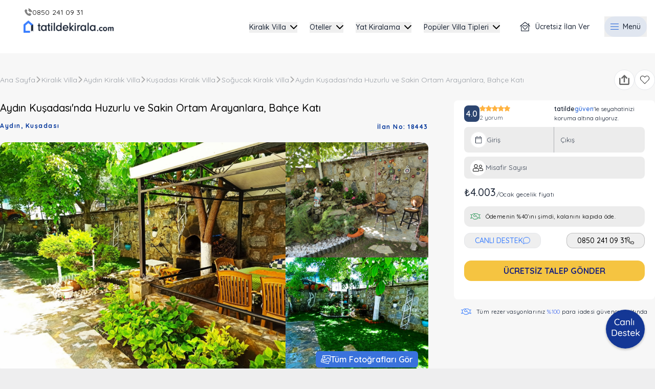

--- FILE ---
content_type: text/html; charset=utf-8
request_url: https://www.tatildekirala.com/kiralik-villa/aydin-kusadasinda-huzurlu-ve-sakin-ortam-arayanlara-bahce-kati-18443
body_size: 25580
content:
<!DOCTYPE html><html class="__className_572227" lang="tr"><head><meta charSet="utf-8"/><meta content="width=device-width, initial-scale=1, maximum-scale=5" name="viewport" class="jsx-3762654232"/><meta name="referrer" content="origin" class="jsx-3762654232"/><link href="https://assets.tatildekirala.com/site-content/images/favicon.webp" rel="shortcut icon" class="jsx-3762654232"/><title>Aydın Kuşadası&#x27;nda Huzurlu ve Sakin Ortam Arayanlara, Bahçe Katı - İlan No: 18443</title><meta name="robots" content="index,follow"/><meta name="description" content="Aydın Kuşadası&#x27;nda Huzurlu ve Sakin Ortam Arayanlara, Bahçe Katı ile villa tatilini TatildeKirala güvencesi ve avantajları ile hemen planla!"/><meta property="og:title" content="Aydın Kuşadası&#x27;nda Huzurlu ve Sakin Ortam Arayanlara, Bahçe Katı"/><meta property="og:description" content="Aydın Kuşadası&#x27;nda Huzurlu ve Sakin Ortam Arayanlara, Bahçe Katı ile villa tatilini TatildeKirala güvencesi ve avantajları ile hemen planla!"/><meta property="og:url" content="https://www.tatildekirala.com/kiralik-villa/aydin-kusadasinda-huzurlu-ve-sakin-ortam-arayanlara-bahce-kati-18443"/><meta property="og:type" content="website"/><meta property="og:image" content="https://assets.tatildekirala.com/c2be6149410f3b894ed4292187a3d75fe0bb26db762c1bc35dbe90d911d0bb83c1543c2b4fcb91e10f2595a569d2c31ec2bc101ab7a52659455e4dbe96b5c762.jpeg"/><meta property="og:site_name" content="Villa Kiralama , Kiralık Yazlık , Kiralık Yat | TatildeKirala"/><link rel="canonical" href="https://www.tatildekirala.com/kiralik-villa/aydin-kusadasinda-huzurlu-ve-sakin-ortam-arayanlara-bahce-kati-18443"/><script type="application/ld+json">{"@context":"https://schema.org","@type":"BreadcrumbList","itemListElement":[{"@type":"ListItem","position":1,"item":"https://www.tatildekirala.com/","name":"Ana Sayfa"},{"@type":"ListItem","position":2,"item":"https://www.tatildekirala.com/kiralik-villa","name":"Kiralık Villa"},{"@type":"ListItem","position":3,"item":"https://www.tatildekirala.com/aydin-kiralik-villa","name":"Aydın Kiralık Villa"},{"@type":"ListItem","position":4,"item":"https://www.tatildekirala.com/kusadasi-kiralik-villa","name":"Kuşadası Kiralık Villa"},{"@type":"ListItem","position":5,"item":"https://www.tatildekirala.com/kusadasi-kiralik-villa/sogucak","name":"Soğucak Kiralık Villa"},{"@type":"ListItem","position":6,"name":"Aydın Kuşadası&apos;nda Huzurlu ve Sakin Ortam Arayanlara, Bahçe Katı"}]}</script><link rel="preload" href="https://assets.tatildekirala.com/c2be6149410f3b894ed4292187a3d75fe0bb26db762c1bc35dbe90d911d0bb83c1543c2b4fcb91e10f2595a569d2c31ec2bc101ab7a52659455e4dbe96b5c762.jpeg" as="image" fetchpriority="high"/><meta name="next-head-count" content="16"/><link rel="preconnect" href="https://assets.tatildekirala.com" crossorigin=""/><link rel="preconnect" href="https://www.googletagmanager.com"/><link rel="preconnect" href="https://www.google-analytics.com"/><link rel="dns-prefetch" href="https://connect.facebook.net"/><link rel="dns-prefetch" href="https://www.facebook.com"/><link rel="dns-prefetch" href="https://googleads.g.doubleclick.net"/><link rel="dns-prefetch" href="https://stats.g.doubleclick.net"/><link rel="preload" href="/_next/static/media/a74fb1607b845cb0-s.p.woff2" as="font" type="font/woff2" crossorigin="anonymous" data-next-font="size-adjust"/><script id="bfcache-fix" data-nscript="beforeInteractive">
            (function() {
              const org = window.addEventListener;
              window.addEventListener = function(t, l, o) {
                if (t === 'unload') return;
                return org.call(this, t, l, o);
              };
            })();
          </script><link rel="preload" href="/_next/static/css/71887f76339bbc78.css" as="style"/><link rel="stylesheet" href="/_next/static/css/71887f76339bbc78.css" data-n-g=""/><noscript data-n-css=""></noscript><script defer="" nomodule="" src="/_next/static/chunks/polyfills-42372ed130431b0a.js"></script><script defer="" src="/_next/static/chunks/1218.b2bd3f8531b55a9a.js"></script><script defer="" src="/_next/static/chunks/6270.aefbc50c4577f90e.js"></script><script defer="" src="/_next/static/chunks/2987.9f4be3acbc5e47a0.js"></script><script defer="" src="/_next/static/chunks/1259.ac1e879dd1340560.js"></script><script defer="" src="/_next/static/chunks/5690.d3ce3c311049b41e.js"></script><script defer="" src="/_next/static/chunks/1664-9b8ca4ecc35d08d1.js"></script><script defer="" src="/_next/static/chunks/8186.ca1434e4b40ef4db.js"></script><script defer="" src="/_next/static/chunks/5675-eb3e7e218eb435bf.js"></script><script defer="" src="/_next/static/chunks/5538.61f4f5dabfd16a95.js"></script><script defer="" src="/_next/static/chunks/4763.6a20573d8e0ded0f.js"></script><script defer="" src="/_next/static/chunks/9893.454167f56e21c515.js"></script><script defer="" src="/_next/static/chunks/6069.576f1816873621dd.js"></script><script defer="" src="/_next/static/chunks/6012.40ba30fd93b6f01d.js"></script><script defer="" src="/_next/static/chunks/3633.cc0c8cb1d5d8c517.js"></script><script defer="" src="/_next/static/chunks/1595.e8e671d70759869a.js"></script><script defer="" src="/_next/static/chunks/3420.dd48cdc0ae854a83.js"></script><script defer="" src="/_next/static/chunks/4520.e3db7724ec28a2eb.js"></script><script defer="" src="/_next/static/chunks/7501.f26921bd5060f66c.js"></script><script defer="" src="/_next/static/chunks/744.717bcbe797f4e88e.js"></script><script defer="" src="/_next/static/chunks/3325.c23f8b5aa6d1282d.js"></script><script defer="" src="/_next/static/chunks/4242.068ab50d81bad2e5.js"></script><script defer="" src="/_next/static/chunks/418.3416d77acadef755.js"></script><script defer="" src="/_next/static/chunks/9634.cef29657d50423cb.js"></script><script defer="" src="/_next/static/chunks/857.206f6ee7018f78b0.js"></script><script defer="" src="/_next/static/chunks/5363.34335847140513c1.js"></script><script defer="" src="/_next/static/chunks/7541.354959b0c70f42cf.js"></script><script defer="" src="/_next/static/chunks/8599.26f5b7d30f902c64.js"></script><script defer="" src="/_next/static/chunks/2287.a120b5c648970175.js"></script><script src="/_next/static/chunks/webpack-90562136e847ff97.js" defer=""></script><script src="/_next/static/chunks/framework-945b357d4a851f4b.js" defer=""></script><script src="/_next/static/chunks/main-d396c6799f633122.js" defer=""></script><script src="/_next/static/chunks/pages/_app-b355c0af9f184e2b.js" defer=""></script><script src="/_next/static/chunks/4836-b25c70bcac96bb9d.js" defer=""></script><script src="/_next/static/chunks/2962-9f17947eeaf19947.js" defer=""></script><script src="/_next/static/chunks/1876-a3e3be66d40781dc.js" defer=""></script><script src="/_next/static/chunks/6752-bc80f554972410b5.js" defer=""></script><script src="/_next/static/chunks/pages/kiralik-villa/%5B...slug%5D-661c251ae1b6884f.js" defer=""></script><script src="/_next/static/YTYt34Uv50Wyy5dYKuG_A/_buildManifest.js" defer=""></script><script src="/_next/static/YTYt34Uv50Wyy5dYKuG_A/_ssgManifest.js" defer=""></script><style id="__jsx-3762654232">:root{--font-quicksand:'__Quicksand_572227', '__Quicksand_Fallback_572227'}</style></head><body><noscript><iframe src="https://www.googletagmanager.com/ns.html?id=GTM-T5X7WLC"
                height="0" width="0" style="display:none;visibility:hidden"></iframe></noscript><div id="__next"><div class="shadow-md"><nav class="navbar container mx-auto relative z-[100] max-w-full"><div class="grid px-4 grid-cols-3 lg:grid-cols-8 gap-6 pt-8 items-center bg-white pb-8"><div class="col-span-8 md:col-span-2"><div class="flex items-center relative "><div class="mx-auto lg:mx-auto xl:mr-0 xl:ml-[30px] inline-block relative"><div class="absolute -top-[30px]  text-black  font-medium text-[12px] flex items-center gap-x-2 rounded-[50px] h-[28px] tracking-[.1px]"><img src="/images/temp/black-phone-calling.png" class="object-contain inline-block" alt="bizi arayın ikonu" height="17" width="17"/><p class="font-normal text-sm">0850 241 09 31</p></div><a aria-label="Tatilde Kirala" href="/"><img src="https://assets.tatildekirala.com/site-content/webp-icons/logo/tk-black.webp" alt="Tatildekirala" height="24" width="176" class="w-[135px] lg:w-[176px]"/></a></div></div></div><div class="hidden md:grid col-span-8 lg:col-span-6 pl-8 lg:pl-0"><div class="desktop-right-menu flex justify-end"><div class="menu-items flex items-center mr-6"><div class="menu-item relative inline-block"><button class="menu-item-button inline-block text-[14px] font-medium text-[#182233] tracking-[.1px]"><a class="menu-item-button-link flex items-center" href="/kiralik-villa">Kiralık Villa<div class="w-[14px] h-[9px] ml-[8px]"><img alt="arrows" loading="lazy" width="14" height="8" decoding="async" data-nimg="1" class="" style="color:transparent" src="https://assets.tatildekirala.com/site-content/webp-icons/arrow-down-black.webp"/></div></a></button><div class="menu-item-content hidden w-[554px] pb-0 rounded-xl pt-3 absolute bg-white left-1/2 -translate-x-[50%] top-8 flex-col shadow"><div class="absolute rotate-45 -top-[4px] left-1/2 bg-white w-[12px] h-[12px] rounded-[2px]"></div><p class="text-[#182233] text-[14px] font-bold ml-6 mb-4 tracking-[.1px]">Popüler Villa Kiralama Bölgeleri</p><ul class="grid grid-cols-2 pr-4 pl-6 rounded-t-xl"><li><a class="menu-item-link text-[#182233] text-[12px] font-normal leading-[28px] tracking-[.4px] hover:text-blue-600" href="/antalya-kiralik-villa">Antalya Kiralık Villa</a></li><li><a class="menu-item-link text-[#182233] text-[12px] font-normal leading-[28px] tracking-[.4px] hover:text-blue-600" href="/mugla-kiralik-villa">Muğla Kiralık Villa</a></li><li><a class="menu-item-link text-[#182233] text-[12px] font-normal leading-[28px] tracking-[.4px] hover:text-blue-600" href="/kas-kiralik-villa">Kaş Kiralık Villa</a></li><li><a class="menu-item-link text-[#182233] text-[12px] font-normal leading-[28px] tracking-[.4px] hover:text-blue-600" href="/bodrum-kiralik-villa">Bodrum Kiralık Villa</a></li><li><a class="menu-item-link text-[#182233] text-[12px] font-normal leading-[28px] tracking-[.4px] hover:text-blue-600" href="/kas-kiralik-villa/kalkan">Kalkan Kiralık Villa</a></li><li><a class="menu-item-link text-[#182233] text-[12px] font-normal leading-[28px] tracking-[.4px] hover:text-blue-600" href="/fethiye-kiralik-villa">Fethiye Kiralık Villa</a></li><li><a class="menu-item-link text-[#182233] text-[12px] font-normal leading-[28px] tracking-[.4px] hover:text-blue-600" href="/kas-kiralik-villa/cukurbag">Çukurbağ Kiralık Villa</a></li><li><a class="menu-item-link text-[#182233] text-[12px] font-normal leading-[28px] tracking-[.4px] hover:text-blue-600" href="/fethiye-kiralik-villa/oludeniz">Ölüdeniz Kiralık Villa</a></li><li><a class="menu-item-link text-[#182233] text-[12px] font-normal leading-[28px] tracking-[.4px] hover:text-blue-600" href="/kas-kiralik-villa/islamlar">İslamlar Kiralık Villa</a></li><li><a class="menu-item-link text-[#182233] text-[12px] font-normal leading-[28px] tracking-[.4px] hover:text-blue-600" href="/fethiye-kiralik-villa/kayakoy">Kayaköy Kiralık Villa</a></li><li><a class="menu-item-link text-[#182233] text-[12px] font-normal leading-[28px] tracking-[.4px] hover:text-blue-600" href="/kas-kiralik-villa/uzumlu">Üzümlü Kiralık Villa</a></li><li><a class="menu-item-link text-[#182233] text-[12px] font-normal leading-[28px] tracking-[.4px] hover:text-blue-600" href="/ortaca-kiralik-villa/dalyan">Dalyan Kiralık Villa</a></li><li><a class="menu-item-link text-[#182233] text-[12px] font-normal leading-[28px] tracking-[.4px] hover:text-blue-600" href="/alanya-kiralik-villa">Alanya Kiralık Villa</a></li><li><a class="menu-item-link text-[#182233] text-[12px] font-normal leading-[28px] tracking-[.4px] hover:text-blue-600" href="/ula-kiralik-villa/gokova">Gökova Kiralık Villa</a></li><li><a class="menu-item-link text-[#182233] text-[12px] font-normal leading-[28px] tracking-[.4px] hover:text-blue-600" href="/serik-kiralik-villa/belek">Belek Kiralık Villa</a></li><li><a class="menu-item-link text-[#182233] text-[12px] font-normal leading-[28px] tracking-[.4px] hover:text-blue-600" href="/datca-kiralik-villa">Datça Kiralık Villa</a></li><li><a class="menu-item-link text-[#182233] text-[12px] font-normal leading-[28px] tracking-[.4px] hover:text-blue-600" href="/mersin-kiralik-villa">Mersin Kiralık Villa</a></li><li><a class="menu-item-link text-[#182233] text-[12px] font-normal leading-[28px] tracking-[.4px] hover:text-blue-600" href="/bungalov-evleri">Bungalov Evleri</a></li><li><a class="menu-item-link text-[#182233] text-[12px] font-normal leading-[28px] tracking-[.4px] hover:text-blue-600" href="/sapanca-bungalov">Sapanca Bungalov Evleri</a></li></ul><div class="grid grid-cols-2 bg-gray-50 mt-6 pt-6 pb-3 pr-4 pl-6 rounded-b-xl"><div><p class="menu-item-link-title text-[#182233] text-[14px] font-bold mb-4 tracking-[.1px]">Diğer Bölgeler</p><ul><li><a class="menu-item-link text-[#182233] text-[12px] font-normal leading-[28px] tracking-[.4px] hover:text-blue-600" href="/didim-kiralik-villa">Didim Kiralık Villa</a></li><li><a class="menu-item-link text-[#182233] text-[12px] font-normal leading-[28px] tracking-[.4px] hover:text-blue-600" href="/kusadasi-kiralik-villa">Kuşadası Kiralık Villa</a></li><li><a class="menu-item-link text-[#182233] text-[12px] font-normal leading-[28px] tracking-[.4px] hover:text-blue-600" href="/ayvalik-kiralik-villa">Ayvalık Kiralık Villa</a></li><li><a class="menu-item-link text-[#182233] text-[12px] font-normal leading-[28px] tracking-[.4px] hover:text-blue-600" href="/izmir-kiralik-villa">İzmir Kiralık Villa</a></li><li><a class="menu-item-link text-[#182233] text-[12px] font-normal leading-[28px] tracking-[.4px] hover:text-blue-600" href="/cesme-kiralik-villa">Çeşme Kiralık Villa</a></li><li><a class="menu-item-link text-[#182233] text-[12px] font-normal leading-[28px] tracking-[.4px] hover:text-blue-600" href="/cesme-kiralik-villa/alacati">Alaçatı Kiralık Villa</a></li><li><a class="menu-item-link text-[#182233] text-[12px] font-normal leading-[28px] tracking-[.4px] hover:text-blue-600" href="/istanbul-kiralik-villa">İstanbul Kiralık Villa</a></li><li><a class="menu-item-link text-[#182233] text-[12px] font-normal leading-[28px] tracking-[.4px] hover:text-blue-600" href="/sapanca-kiralik-villa">Sapanca Kiralık Villa</a></li><li><a class="menu-item-link text-[#182233] text-[12px] font-normal leading-[28px] tracking-[.4px] hover:text-blue-600" href="/kas-kiralik-villa/patara">Patara Kiralık Villa</a></li></ul></div><div><p class="menu-item-link-title text-[#182233] text-[14px] font-bold mb-4 tracking-[.1px]">Kategoriler</p><ul><li><a class="menu-item-link text-[#182233] text-[12px] font-normal leading-[28px] tracking-[.4px] hover:text-blue-600" href="/kiralik-muhafazakar-villa">Kiralık Muhafazakar Villa</a></li><li><a class="menu-item-link text-[#182233] text-[12px] font-normal leading-[28px] tracking-[.4px] hover:text-blue-600" href="/kiralik-balayi-villalari">Kiralık Balayı Villaları</a></li><li><a class="menu-item-link text-[#182233] text-[12px] font-normal leading-[28px] tracking-[.4px] hover:text-blue-600" href="/kiralik-villa?evkonsepti=luks-tatil-villalari">Lüks Tatil Villaları</a></li><li><a class="menu-item-link text-[#182233] text-[12px] font-normal leading-[28px] tracking-[.4px] hover:text-blue-600" href="/kiralik-villa?evkonsepti=deniz-manzarali-villa-ve-evler">Deniz Manzaralı Villalar</a></li><li><a class="menu-item-link text-[#182233] text-[12px] font-normal leading-[28px] tracking-[.4px] hover:text-blue-600" href="/kiralik-villa?kurallar=evcil-hayvanlara-uygun">Evcil Hayvan Kabul Eden Villalar</a></li><li><a class="menu-item-link text-[#182233] text-[12px] font-normal leading-[28px] tracking-[.4px] hover:text-blue-600" href="/gunluk-kiralik-ev">Günlük Kiralık Ev</a></li><li><a class="menu-item-link text-[#182233] text-[12px] font-normal leading-[28px] tracking-[.4px] hover:text-blue-600" href="/istanbul-kiralik-villa">İstanbul Günlük Kiralık Ev</a></li><li><a class="menu-item-link text-[#182233] text-[12px] font-normal leading-[28px] tracking-[.4px] hover:text-blue-600" href="/izmir-kiralik-villa">İzmir Günlük Kiralık Ev</a></li><li><a class="menu-item-link text-[#182233] text-[12px] font-normal leading-[28px] tracking-[.4px] hover:text-blue-600" href="/kiralik-yazlik">Kiralık Yazlık</a></li><li><a class="menu-item-link text-[#182233] text-[12px] font-normal leading-[28px] tracking-[.4px] hover:text-blue-600" href="/kusadasi-kiralik-yazlik">Kuşadası Kiralık Yazlık Fırsatları</a></li><li><a class="menu-item-link text-[#182233] text-[12px] font-normal leading-[28px] tracking-[.4px] hover:text-blue-600" href="/bodrum-kiralik-villa">Bodrum Kiralık Yazlık Fırsatları</a></li><li><a class="menu-item-link text-[#182233] text-[12px] font-normal leading-[28px] tracking-[.4px] hover:text-blue-600" href="/yilbasi-tatili-villa-kiralama">Yılbaşı Tatili Villa Kiralama</a></li><li><a class="menu-item-link text-[#182233] text-[12px] font-normal leading-[28px] tracking-[.4px] hover:text-blue-600" href="/2026-tatilleri">2026 Resmi Tatiller</a></li></ul></div></div></div></div></div><div class="menu-items flex items-center mr-6"><div class="menu-item relative inline-block"><button class="menu-item-button inline-block text-[14px] font-medium text-[#182233] tracking-[.1px]"><div class="menu-item-button flex items-center">Oteller<div class="w-[14px] h-[9px] ml-[8px]"><img alt="arrows" loading="lazy" width="14" height="8" decoding="async" data-nimg="1" class="" style="color:transparent" src="https://assets.tatildekirala.com/site-content/webp-icons/arrow-down-black.webp"/></div></div></button><div class="menu-item-content hidden min-w-56 pb-3 rounded-xl pt-3 absolute bg-white left-1/2 -translate-x-[50%] top-8 flex-col shadow"><div class="absolute rotate-45 -top-[4px] left-1/2 bg-white w-[12px] h-[12px] rounded-[2px]"></div><ul><li><a class="menu-item-link text-[#182233] text-[12px] font-normal leading-[28px] tracking-[.4px] bg-transparent hover:text-blue-600 px-3" href="/aquaparkli-oteller">Aquaparklı Oteller</a></li><li><a class="menu-item-link text-[#182233] text-[12px] font-normal leading-[28px] tracking-[.4px] bg-transparent hover:text-blue-600 px-3" href="/5-yildizli-oteller">5 Yıldızlı Oteller</a></li><li><a class="menu-item-link text-[#182233] text-[12px] font-normal leading-[28px] tracking-[.4px] bg-transparent hover:text-blue-600 px-3" href="/termal-oteller">Termal Oteller</a></li></ul></div></div></div><div class="menu-items flex items-center mr-6"><div class="menu-item relative inline-block"><button class="menu-item-button inline-block text-[14px] font-medium text-[#182233] tracking-[.1px]"><div class="menu-item-button flex items-center">Yat Kiralama<div class="w-[14px] h-[9px] ml-[8px]"><img alt="arrows" loading="lazy" width="14" height="8" decoding="async" data-nimg="1" class="" style="color:transparent" src="https://assets.tatildekirala.com/site-content/webp-icons/arrow-down-black.webp"/></div></div></button><div class="menu-item-content hidden min-w-56 pb-3 rounded-xl pt-3 absolute bg-white left-1/2 -translate-x-[50%] top-8 flex-col shadow"><div class="absolute rotate-45 -top-[4px] left-1/2 bg-white w-[12px] h-[12px] rounded-[2px]"></div><ul><li><a class="menu-item-link text-[#182233] text-[12px] font-normal leading-[28px] tracking-[.4px] bg-transparent hover:text-blue-600 px-3" href="/yat-kiralama">Yat Kiralama</a></li><li><a class="menu-item-link text-[#182233] text-[12px] font-normal leading-[28px] tracking-[.4px] bg-transparent hover:text-blue-600 px-3" href="/yat-kiralama/mugla/bodrum">Bodrum Yat Kiralama</a></li><li><a class="menu-item-link text-[#182233] text-[12px] font-normal leading-[28px] tracking-[.4px] bg-transparent hover:text-blue-600 px-3" href="/yat-kiralama/mugla">Muğla Yat Kiralama</a></li><li><a class="menu-item-link text-[#182233] text-[12px] font-normal leading-[28px] tracking-[.4px] bg-transparent hover:text-blue-600 px-3" href="/yat-kiralama/mugla/fethiye">Fethiye Yat Kiralama</a></li></ul></div></div></div><div class="menu-items flex items-center mr-6"><div class="menu-item relative inline-block"><button class="menu-item-button inline-block text-[14px] font-medium text-[#182233] tracking-[.1px]"><div class="menu-item-button flex items-center">Popüler Villa Tipleri<div class="w-[14px] h-[9px] ml-[8px]"><img alt="arrows" loading="lazy" width="14" height="8" decoding="async" data-nimg="1" class="" style="color:transparent" src="https://assets.tatildekirala.com/site-content/webp-icons/arrow-down-black.webp"/></div></div></button><div class="menu-item-content hidden min-w-56 pb-3 rounded-xl pt-3 absolute bg-white left-1/2 -translate-x-[50%] top-8 flex-col shadow"><div class="absolute rotate-45 -top-[4px] left-1/2 bg-white w-[12px] h-[12px] rounded-[2px]"></div><ul><li><a class="menu-item-link text-[#182233] text-[12px] font-normal leading-[28px] tracking-[.4px] bg-transparent hover:text-blue-600 px-3" href="/kiralik-muhafazakar-villa">Muhafazakar Villa</a></li><li><a class="menu-item-link text-[#182233] text-[12px] font-normal leading-[28px] tracking-[.4px] bg-transparent hover:text-blue-600 px-3" href="/kiralik-balayi-villalari">Balayı Villaları</a></li><li><a class="menu-item-link text-[#182233] text-[12px] font-normal leading-[28px] tracking-[.4px] bg-transparent hover:text-blue-600 px-3" href="/kiralik-havuzlu-villa">Kiralık Havuzlu Villalar</a></li><li><a class="menu-item-link text-[#182233] text-[12px] font-normal leading-[28px] tracking-[.4px] bg-transparent hover:text-blue-600 px-3" href="/denize-sifir-kiralik-villa">Denize Sıfır Kiralık Villalar</a></li><li><a class="menu-item-link text-[#182233] text-[12px] font-normal leading-[28px] tracking-[.4px] bg-transparent hover:text-blue-600 px-3" href="/bungalov-evleri">Bungalov Evleri</a></li></ul></div></div></div><div class="desktop-right-menu-buttons grid gap-[15px] grid-flow-col"><div><button class="create-advert bg-[rgba(255,255,255,.08)] text-[#182233] font-medium text-[14px] flex items-center justify-center rounded-[50px] h-[40px] px-[13px] tracking-[.1px]"><div class="flex mr-2 h-[24px] w-[24px] items-center justify-center"><img alt="Ücretsiz İlan Ver" loading="lazy" width="20" height="18" decoding="async" data-nimg="1" style="color:transparent" src="https://assets.tatildekirala.com/site-content/webp-icons/new-advert-black.webp"/></div>Ücretsiz İlan Ver</button></div><div><div class="guest-dropdown-menu relative inline-block"><button class="inline-block text-[14px] font-medium text-[#182233] tracking-[.1px]"><div class="flex items-center bg-[rgba(59,127,255,0.08)] rounded-[50px] py-1.5 pr-3 pl-3"><div class="w-[16px] h-[12px]"><img src="https://assets.tatildekirala.com/site-content/webp-icons/hamburger-blue.webp" alt="hamburger menü simgesi" height="12" width="16"/></div><div class="flex items-center h-[28px] ml-2">Menü</div></div></button><div class="hidden z-10 w-[230px] rounded-xl pt-3 absolute bg-white right-0 top-12 flex-col"><div class="absolute bg-white w-[12px] h-[12px] rounded-[2px] rotate-45 -top-[4px] left-[83%]"></div><div class="rounded-xl overflow-hidden"><div class="flex flex-col gap-2"><button class="flex items-center text-center font-bold text-[14px] tracking-[.1px] h-[40px] text-[#182233] px-[13px]"><div class="w-[20px] h-[20px] mr-[8px]"><img alt="Sign" loading="lazy" width="20" height="20" decoding="async" data-nimg="1" style="color:transparent" src="https://assets.tatildekirala.com/site-content/webp-icons/login-blue.webp"/></div>Giriş yap veya Kaydol</button><a class="flex items-center tracking-[.1px] font-bold text-[14px] h-[40px] text-[#182233] px-[13px]" href="/hakkimizda#iletisim"><div class="w-[20px] h-[20px] mr-[8px]"><img alt="Phone" loading="lazy" width="18" height="18" decoding="async" data-nimg="1" style="color:transparent" src="https://assets.tatildekirala.com/site-content/webp-icons/phone-blue.webp"/></div>İletişim</a></div><hr class="opacity-[.08] border-[#182233]"/></div></div></div></div></div></div></div></div></nav></div><div class="wis-countdown-1 w-full shadow-md fixed top-0 left-0 z-[999] bg-white flex px-4 h-[65px] items-center gap-2 lg:hidden"><div class="mobile-menu flex lg:hidden items-center"><img src="https://assets.tatildekirala.com/site-content/webp-icons/hamburger-black.webp" alt="Menü simgesi" height="20" width="20"/></div><div class="inset-0 flex-col fixed bg-[#eee] z-[100] overflow-y-auto hidden"><div class="overflow-y-scroll flex-1"><ul><li class="mobile-menu-item border-b border-[#DDDEE0] capitalize font-bold text-[14px] gap-2 p-5"><div class="flex w-full gap-2 items-center flex-row"><span class="flex-1">Popüler Villa Kiralama Bölgeleri</span><div class="-rotate-90"><img alt="arrows" loading="lazy" width="14" height="8" decoding="async" data-nimg="1" style="color:transparent" src="https://assets.tatildekirala.com/site-content/webp-icons/arrow-down-black.webp"/></div></div><div class="overflow-hidden h-0"><a class="mobile-menu-item-link text-[#6d6d6d] capitalize font-bold text-[14px] flex mt-5 px-5" href="/antalya-kiralik-villa">Antalya Kiralık Villa<div class="-rotate-90 ml-auto"><img alt="arrows" loading="lazy" width="14" height="8" decoding="async" data-nimg="1" style="color:transparent" src="https://assets.tatildekirala.com/site-content/webp-icons/arrow-down-black.webp"/></div></a><a class="mobile-menu-item-link text-[#6d6d6d] capitalize font-bold text-[14px] flex mt-5 px-5" href="/mugla-kiralik-villa">Muğla Kiralık Villa<div class="-rotate-90 ml-auto"><img alt="arrows" loading="lazy" width="14" height="8" decoding="async" data-nimg="1" style="color:transparent" src="https://assets.tatildekirala.com/site-content/webp-icons/arrow-down-black.webp"/></div></a><a class="mobile-menu-item-link text-[#6d6d6d] capitalize font-bold text-[14px] flex mt-5 px-5" href="/kas-kiralik-villa">Kaş Kiralık Villa<div class="-rotate-90 ml-auto"><img alt="arrows" loading="lazy" width="14" height="8" decoding="async" data-nimg="1" style="color:transparent" src="https://assets.tatildekirala.com/site-content/webp-icons/arrow-down-black.webp"/></div></a><a class="mobile-menu-item-link text-[#6d6d6d] capitalize font-bold text-[14px] flex mt-5 px-5" href="/bodrum-kiralik-villa">Bodrum Kiralık Villa<div class="-rotate-90 ml-auto"><img alt="arrows" loading="lazy" width="14" height="8" decoding="async" data-nimg="1" style="color:transparent" src="https://assets.tatildekirala.com/site-content/webp-icons/arrow-down-black.webp"/></div></a><a class="mobile-menu-item-link text-[#6d6d6d] capitalize font-bold text-[14px] flex mt-5 px-5" href="/kas-kiralik-villa/kalkan">Kalkan Kiralık Villa<div class="-rotate-90 ml-auto"><img alt="arrows" loading="lazy" width="14" height="8" decoding="async" data-nimg="1" style="color:transparent" src="https://assets.tatildekirala.com/site-content/webp-icons/arrow-down-black.webp"/></div></a><a class="mobile-menu-item-link text-[#6d6d6d] capitalize font-bold text-[14px] flex mt-5 px-5" href="/fethiye-kiralik-villa">Fethiye Kiralık Villa<div class="-rotate-90 ml-auto"><img alt="arrows" loading="lazy" width="14" height="8" decoding="async" data-nimg="1" style="color:transparent" src="https://assets.tatildekirala.com/site-content/webp-icons/arrow-down-black.webp"/></div></a><a class="mobile-menu-item-link text-[#6d6d6d] capitalize font-bold text-[14px] flex mt-5 px-5" href="/kas-kiralik-villa/cukurbag">Çukurbağ Kiralık Villa<div class="-rotate-90 ml-auto"><img alt="arrows" loading="lazy" width="14" height="8" decoding="async" data-nimg="1" style="color:transparent" src="https://assets.tatildekirala.com/site-content/webp-icons/arrow-down-black.webp"/></div></a><a class="mobile-menu-item-link text-[#6d6d6d] capitalize font-bold text-[14px] flex mt-5 px-5" href="/fethiye-kiralik-villa/oludeniz">Ölüdeniz Kiralık Villa<div class="-rotate-90 ml-auto"><img alt="arrows" loading="lazy" width="14" height="8" decoding="async" data-nimg="1" style="color:transparent" src="https://assets.tatildekirala.com/site-content/webp-icons/arrow-down-black.webp"/></div></a><a class="mobile-menu-item-link text-[#6d6d6d] capitalize font-bold text-[14px] flex mt-5 px-5" href="/kas-kiralik-villa/islamlar">İslamlar Kiralık Villa<div class="-rotate-90 ml-auto"><img alt="arrows" loading="lazy" width="14" height="8" decoding="async" data-nimg="1" style="color:transparent" src="https://assets.tatildekirala.com/site-content/webp-icons/arrow-down-black.webp"/></div></a><a class="mobile-menu-item-link text-[#6d6d6d] capitalize font-bold text-[14px] flex mt-5 px-5" href="/fethiye-kiralik-villa/kayakoy">Kayaköy Kiralık Villa<div class="-rotate-90 ml-auto"><img alt="arrows" loading="lazy" width="14" height="8" decoding="async" data-nimg="1" style="color:transparent" src="https://assets.tatildekirala.com/site-content/webp-icons/arrow-down-black.webp"/></div></a><a class="mobile-menu-item-link text-[#6d6d6d] capitalize font-bold text-[14px] flex mt-5 px-5" href="/kas-kiralik-villa/uzumlu">Üzümlü Kiralık Villa<div class="-rotate-90 ml-auto"><img alt="arrows" loading="lazy" width="14" height="8" decoding="async" data-nimg="1" style="color:transparent" src="https://assets.tatildekirala.com/site-content/webp-icons/arrow-down-black.webp"/></div></a><a class="mobile-menu-item-link text-[#6d6d6d] capitalize font-bold text-[14px] flex mt-5 px-5" href="/ortaca-kiralik-villa/dalyan">Dalyan Kiralık Villa<div class="-rotate-90 ml-auto"><img alt="arrows" loading="lazy" width="14" height="8" decoding="async" data-nimg="1" style="color:transparent" src="https://assets.tatildekirala.com/site-content/webp-icons/arrow-down-black.webp"/></div></a><a class="mobile-menu-item-link text-[#6d6d6d] capitalize font-bold text-[14px] flex mt-5 px-5" href="/alanya-kiralik-villa">Alanya Kiralık Villa<div class="-rotate-90 ml-auto"><img alt="arrows" loading="lazy" width="14" height="8" decoding="async" data-nimg="1" style="color:transparent" src="https://assets.tatildekirala.com/site-content/webp-icons/arrow-down-black.webp"/></div></a><a class="mobile-menu-item-link text-[#6d6d6d] capitalize font-bold text-[14px] flex mt-5 px-5" href="/ula-kiralik-villa/gokova">Gökova Kiralık Villa<div class="-rotate-90 ml-auto"><img alt="arrows" loading="lazy" width="14" height="8" decoding="async" data-nimg="1" style="color:transparent" src="https://assets.tatildekirala.com/site-content/webp-icons/arrow-down-black.webp"/></div></a><a class="mobile-menu-item-link text-[#6d6d6d] capitalize font-bold text-[14px] flex mt-5 px-5" href="/serik-kiralik-villa/belek">Belek Kiralık Villa<div class="-rotate-90 ml-auto"><img alt="arrows" loading="lazy" width="14" height="8" decoding="async" data-nimg="1" style="color:transparent" src="https://assets.tatildekirala.com/site-content/webp-icons/arrow-down-black.webp"/></div></a><a class="mobile-menu-item-link text-[#6d6d6d] capitalize font-bold text-[14px] flex mt-5 px-5" href="/datca-kiralik-villa">Datça Kiralık Villa<div class="-rotate-90 ml-auto"><img alt="arrows" loading="lazy" width="14" height="8" decoding="async" data-nimg="1" style="color:transparent" src="https://assets.tatildekirala.com/site-content/webp-icons/arrow-down-black.webp"/></div></a><a class="mobile-menu-item-link text-[#6d6d6d] capitalize font-bold text-[14px] flex mt-5 px-5" href="/mersin-kiralik-villa">Mersin Kiralık Villa<div class="-rotate-90 ml-auto"><img alt="arrows" loading="lazy" width="14" height="8" decoding="async" data-nimg="1" style="color:transparent" src="https://assets.tatildekirala.com/site-content/webp-icons/arrow-down-black.webp"/></div></a><a class="mobile-menu-item-link text-[#6d6d6d] capitalize font-bold text-[14px] flex mt-5 px-5" href="/bungalov-evleri">Bungalov Evleri<div class="-rotate-90 ml-auto"><img alt="arrows" loading="lazy" width="14" height="8" decoding="async" data-nimg="1" style="color:transparent" src="https://assets.tatildekirala.com/site-content/webp-icons/arrow-down-black.webp"/></div></a><a class="mobile-menu-item-link text-[#6d6d6d] capitalize font-bold text-[14px] flex mt-5 px-5" href="/sapanca-bungalov">Sapanca Bungalov Evleri<div class="-rotate-90 ml-auto"><img alt="arrows" loading="lazy" width="14" height="8" decoding="async" data-nimg="1" style="color:transparent" src="https://assets.tatildekirala.com/site-content/webp-icons/arrow-down-black.webp"/></div></a></div></li><li class="mobile-menu-item border-b border-[#DDDEE0] capitalize font-bold text-[14px] gap-2 p-5"><div class="flex w-full gap-2 items-center flex-row"><span class="flex-1">Diğer Bölgeler</span><div class="-rotate-90"><img alt="arrows" loading="lazy" width="14" height="8" decoding="async" data-nimg="1" style="color:transparent" src="https://assets.tatildekirala.com/site-content/webp-icons/arrow-down-black.webp"/></div></div><div class="overflow-hidden h-0"><a class="mobile-menu-item-link text-[#6d6d6d] capitalize font-bold text-[14px] flex mt-5 px-5" href="/didim-kiralik-villa">Didim Kiralık Villa<div class="-rotate-90 ml-auto"><img alt="arrows" loading="lazy" width="14" height="8" decoding="async" data-nimg="1" style="color:transparent" src="https://assets.tatildekirala.com/site-content/webp-icons/arrow-down-black.webp"/></div></a><a class="mobile-menu-item-link text-[#6d6d6d] capitalize font-bold text-[14px] flex mt-5 px-5" href="/kusadasi-kiralik-villa">Kuşadası Kiralık Villa<div class="-rotate-90 ml-auto"><img alt="arrows" loading="lazy" width="14" height="8" decoding="async" data-nimg="1" style="color:transparent" src="https://assets.tatildekirala.com/site-content/webp-icons/arrow-down-black.webp"/></div></a><a class="mobile-menu-item-link text-[#6d6d6d] capitalize font-bold text-[14px] flex mt-5 px-5" href="/ayvalik-kiralik-villa">Ayvalık Kiralık Villa<div class="-rotate-90 ml-auto"><img alt="arrows" loading="lazy" width="14" height="8" decoding="async" data-nimg="1" style="color:transparent" src="https://assets.tatildekirala.com/site-content/webp-icons/arrow-down-black.webp"/></div></a><a class="mobile-menu-item-link text-[#6d6d6d] capitalize font-bold text-[14px] flex mt-5 px-5" href="/izmir-kiralik-villa">İzmir Kiralık Villa<div class="-rotate-90 ml-auto"><img alt="arrows" loading="lazy" width="14" height="8" decoding="async" data-nimg="1" style="color:transparent" src="https://assets.tatildekirala.com/site-content/webp-icons/arrow-down-black.webp"/></div></a><a class="mobile-menu-item-link text-[#6d6d6d] capitalize font-bold text-[14px] flex mt-5 px-5" href="/cesme-kiralik-villa">Çeşme Kiralık Villa<div class="-rotate-90 ml-auto"><img alt="arrows" loading="lazy" width="14" height="8" decoding="async" data-nimg="1" style="color:transparent" src="https://assets.tatildekirala.com/site-content/webp-icons/arrow-down-black.webp"/></div></a><a class="mobile-menu-item-link text-[#6d6d6d] capitalize font-bold text-[14px] flex mt-5 px-5" href="/cesme-kiralik-villa/alacati">Alaçatı Kiralık Villa<div class="-rotate-90 ml-auto"><img alt="arrows" loading="lazy" width="14" height="8" decoding="async" data-nimg="1" style="color:transparent" src="https://assets.tatildekirala.com/site-content/webp-icons/arrow-down-black.webp"/></div></a><a class="mobile-menu-item-link text-[#6d6d6d] capitalize font-bold text-[14px] flex mt-5 px-5" href="/istanbul-kiralik-villa">İstanbul Kiralık Villa<div class="-rotate-90 ml-auto"><img alt="arrows" loading="lazy" width="14" height="8" decoding="async" data-nimg="1" style="color:transparent" src="https://assets.tatildekirala.com/site-content/webp-icons/arrow-down-black.webp"/></div></a><a class="mobile-menu-item-link text-[#6d6d6d] capitalize font-bold text-[14px] flex mt-5 px-5" href="/sapanca-kiralik-villa">Sapanca Kiralık Villa<div class="-rotate-90 ml-auto"><img alt="arrows" loading="lazy" width="14" height="8" decoding="async" data-nimg="1" style="color:transparent" src="https://assets.tatildekirala.com/site-content/webp-icons/arrow-down-black.webp"/></div></a><a class="mobile-menu-item-link text-[#6d6d6d] capitalize font-bold text-[14px] flex mt-5 px-5" href="/kas-kiralik-villa/patara">Patara Kiralık Villa<div class="-rotate-90 ml-auto"><img alt="arrows" loading="lazy" width="14" height="8" decoding="async" data-nimg="1" style="color:transparent" src="https://assets.tatildekirala.com/site-content/webp-icons/arrow-down-black.webp"/></div></a></div></li><li class="mobile-menu-item border-b border-[#DDDEE0] capitalize font-bold text-[14px] gap-2 p-5"><div class="flex w-full gap-2 items-center flex-row"><span class="flex-1">Kategoriler</span><div class="-rotate-90"><img alt="arrows" loading="lazy" width="14" height="8" decoding="async" data-nimg="1" style="color:transparent" src="https://assets.tatildekirala.com/site-content/webp-icons/arrow-down-black.webp"/></div></div><div class="overflow-hidden h-0"><a class="mobile-menu-item-link text-[#6d6d6d] capitalize font-bold text-[14px] flex mt-5 px-5" href="/kiralik-muhafazakar-villa">Kiralık Muhafazakar Villa<div class="-rotate-90 ml-auto"><img alt="arrows" loading="lazy" width="14" height="8" decoding="async" data-nimg="1" style="color:transparent" src="https://assets.tatildekirala.com/site-content/webp-icons/arrow-down-black.webp"/></div></a><a class="mobile-menu-item-link text-[#6d6d6d] capitalize font-bold text-[14px] flex mt-5 px-5" href="/kiralik-balayi-villalari">Kiralık Balayı Villaları<div class="-rotate-90 ml-auto"><img alt="arrows" loading="lazy" width="14" height="8" decoding="async" data-nimg="1" style="color:transparent" src="https://assets.tatildekirala.com/site-content/webp-icons/arrow-down-black.webp"/></div></a><a class="mobile-menu-item-link text-[#6d6d6d] capitalize font-bold text-[14px] flex mt-5 px-5" href="/kiralik-villa?evkonsepti=luks-tatil-villalari">Lüks Tatil Villaları<div class="-rotate-90 ml-auto"><img alt="arrows" loading="lazy" width="14" height="8" decoding="async" data-nimg="1" style="color:transparent" src="https://assets.tatildekirala.com/site-content/webp-icons/arrow-down-black.webp"/></div></a><a class="mobile-menu-item-link text-[#6d6d6d] capitalize font-bold text-[14px] flex mt-5 px-5" href="/kiralik-villa?evkonsepti=deniz-manzarali-villa-ve-evler">Deniz Manzaralı Villalar<div class="-rotate-90 ml-auto"><img alt="arrows" loading="lazy" width="14" height="8" decoding="async" data-nimg="1" style="color:transparent" src="https://assets.tatildekirala.com/site-content/webp-icons/arrow-down-black.webp"/></div></a><a class="mobile-menu-item-link text-[#6d6d6d] capitalize font-bold text-[14px] flex mt-5 px-5" href="/kiralik-villa?kurallar=evcil-hayvanlara-uygun">Evcil Hayvan Kabul Eden Villalar<div class="-rotate-90 ml-auto"><img alt="arrows" loading="lazy" width="14" height="8" decoding="async" data-nimg="1" style="color:transparent" src="https://assets.tatildekirala.com/site-content/webp-icons/arrow-down-black.webp"/></div></a><a class="mobile-menu-item-link text-[#6d6d6d] capitalize font-bold text-[14px] flex mt-5 px-5" href="/gunluk-kiralik-ev">Günlük Kiralık Ev<div class="-rotate-90 ml-auto"><img alt="arrows" loading="lazy" width="14" height="8" decoding="async" data-nimg="1" style="color:transparent" src="https://assets.tatildekirala.com/site-content/webp-icons/arrow-down-black.webp"/></div></a><a class="mobile-menu-item-link text-[#6d6d6d] capitalize font-bold text-[14px] flex mt-5 px-5" href="/istanbul-kiralik-villa">İstanbul Günlük Kiralık Ev<div class="-rotate-90 ml-auto"><img alt="arrows" loading="lazy" width="14" height="8" decoding="async" data-nimg="1" style="color:transparent" src="https://assets.tatildekirala.com/site-content/webp-icons/arrow-down-black.webp"/></div></a><a class="mobile-menu-item-link text-[#6d6d6d] capitalize font-bold text-[14px] flex mt-5 px-5" href="/izmir-kiralik-villa">İzmir Günlük Kiralık Ev<div class="-rotate-90 ml-auto"><img alt="arrows" loading="lazy" width="14" height="8" decoding="async" data-nimg="1" style="color:transparent" src="https://assets.tatildekirala.com/site-content/webp-icons/arrow-down-black.webp"/></div></a><a class="mobile-menu-item-link text-[#6d6d6d] capitalize font-bold text-[14px] flex mt-5 px-5" href="/kiralik-yazlik">Kiralık Yazlık<div class="-rotate-90 ml-auto"><img alt="arrows" loading="lazy" width="14" height="8" decoding="async" data-nimg="1" style="color:transparent" src="https://assets.tatildekirala.com/site-content/webp-icons/arrow-down-black.webp"/></div></a><a class="mobile-menu-item-link text-[#6d6d6d] capitalize font-bold text-[14px] flex mt-5 px-5" href="/kusadasi-kiralik-yazlik">Kuşadası Kiralık Yazlık Fırsatları<div class="-rotate-90 ml-auto"><img alt="arrows" loading="lazy" width="14" height="8" decoding="async" data-nimg="1" style="color:transparent" src="https://assets.tatildekirala.com/site-content/webp-icons/arrow-down-black.webp"/></div></a><a class="mobile-menu-item-link text-[#6d6d6d] capitalize font-bold text-[14px] flex mt-5 px-5" href="/bodrum-kiralik-villa">Bodrum Kiralık Yazlık Fırsatları<div class="-rotate-90 ml-auto"><img alt="arrows" loading="lazy" width="14" height="8" decoding="async" data-nimg="1" style="color:transparent" src="https://assets.tatildekirala.com/site-content/webp-icons/arrow-down-black.webp"/></div></a><a class="mobile-menu-item-link text-[#6d6d6d] capitalize font-bold text-[14px] flex mt-5 px-5" href="/yilbasi-tatili-villa-kiralama">Yılbaşı Tatili Villa Kiralama<div class="-rotate-90 ml-auto"><img alt="arrows" loading="lazy" width="14" height="8" decoding="async" data-nimg="1" style="color:transparent" src="https://assets.tatildekirala.com/site-content/webp-icons/arrow-down-black.webp"/></div></a><a class="mobile-menu-item-link text-[#6d6d6d] capitalize font-bold text-[14px] flex mt-5 px-5" href="/2026-tatilleri">2026 Resmi Tatiller<div class="-rotate-90 ml-auto"><img alt="arrows" loading="lazy" width="14" height="8" decoding="async" data-nimg="1" style="color:transparent" src="https://assets.tatildekirala.com/site-content/webp-icons/arrow-down-black.webp"/></div></a></div></li></ul><ul><li class="mobile-menu-item border-b border-[#DDDEE0] capitalize font-bold text-[14px] gap-2 p-5"><div class="flex w-full gap-2 items-center flex-row"><span class="flex-1">Oteller</span><div class="-rotate-90"><img alt="arrows" loading="lazy" width="14" height="8" decoding="async" data-nimg="1" style="color:transparent" src="https://assets.tatildekirala.com/site-content/webp-icons/arrow-down-black.webp"/></div></div><div class="overflow-hidden h-0"><a class="mobile-menu-item-link text-[#6d6d6d] capitalize font-bold text-[14px] flex mt-5 px-5" href="/aquaparkli-oteller">Aquaparklı Oteller<div class="-rotate-90 ml-auto"><img alt="arrows" loading="lazy" width="14" height="8" decoding="async" data-nimg="1" style="color:transparent" src="https://assets.tatildekirala.com/site-content/webp-icons/arrow-down-black.webp"/></div></a><a class="mobile-menu-item-link text-[#6d6d6d] capitalize font-bold text-[14px] flex mt-5 px-5" href="/5-yildizli-oteller">5 Yıldızlı Oteller<div class="-rotate-90 ml-auto"><img alt="arrows" loading="lazy" width="14" height="8" decoding="async" data-nimg="1" style="color:transparent" src="https://assets.tatildekirala.com/site-content/webp-icons/arrow-down-black.webp"/></div></a><a class="mobile-menu-item-link text-[#6d6d6d] capitalize font-bold text-[14px] flex mt-5 px-5" href="/termal-oteller">Termal Oteller<div class="-rotate-90 ml-auto"><img alt="arrows" loading="lazy" width="14" height="8" decoding="async" data-nimg="1" style="color:transparent" src="https://assets.tatildekirala.com/site-content/webp-icons/arrow-down-black.webp"/></div></a></div></li></ul><ul><li class="mobile-menu-item border-b border-[#DDDEE0] capitalize font-bold text-[14px] gap-2 p-5"><div class="flex w-full gap-2 items-center flex-row"><span class="flex-1">Yat Kiralama</span><div class="-rotate-90"><img alt="arrows" loading="lazy" width="14" height="8" decoding="async" data-nimg="1" style="color:transparent" src="https://assets.tatildekirala.com/site-content/webp-icons/arrow-down-black.webp"/></div></div><div class="overflow-hidden h-0"><a class="mobile-menu-item-link text-[#6d6d6d] capitalize font-bold text-[14px] flex mt-5 px-5" href="/yat-kiralama">Yat Kiralama<div class="-rotate-90 ml-auto"><img alt="arrows" loading="lazy" width="14" height="8" decoding="async" data-nimg="1" style="color:transparent" src="https://assets.tatildekirala.com/site-content/webp-icons/arrow-down-black.webp"/></div></a><a class="mobile-menu-item-link text-[#6d6d6d] capitalize font-bold text-[14px] flex mt-5 px-5" href="/yat-kiralama/mugla/bodrum">Bodrum Yat Kiralama<div class="-rotate-90 ml-auto"><img alt="arrows" loading="lazy" width="14" height="8" decoding="async" data-nimg="1" style="color:transparent" src="https://assets.tatildekirala.com/site-content/webp-icons/arrow-down-black.webp"/></div></a><a class="mobile-menu-item-link text-[#6d6d6d] capitalize font-bold text-[14px] flex mt-5 px-5" href="/yat-kiralama/mugla">Muğla Yat Kiralama<div class="-rotate-90 ml-auto"><img alt="arrows" loading="lazy" width="14" height="8" decoding="async" data-nimg="1" style="color:transparent" src="https://assets.tatildekirala.com/site-content/webp-icons/arrow-down-black.webp"/></div></a><a class="mobile-menu-item-link text-[#6d6d6d] capitalize font-bold text-[14px] flex mt-5 px-5" href="/yat-kiralama/mugla/fethiye">Fethiye Yat Kiralama<div class="-rotate-90 ml-auto"><img alt="arrows" loading="lazy" width="14" height="8" decoding="async" data-nimg="1" style="color:transparent" src="https://assets.tatildekirala.com/site-content/webp-icons/arrow-down-black.webp"/></div></a></div></li></ul><ul><li class="mobile-menu-item border-b border-[#DDDEE0] capitalize font-bold text-[14px] gap-2 p-5"><div class="flex w-full gap-2 items-center flex-row"><span class="flex-1">Popüler Villa Tipleri</span><div class="-rotate-90"><img alt="arrows" loading="lazy" width="14" height="8" decoding="async" data-nimg="1" style="color:transparent" src="https://assets.tatildekirala.com/site-content/webp-icons/arrow-down-black.webp"/></div></div><div class="overflow-hidden h-0"><a class="mobile-menu-item-link text-[#6d6d6d] capitalize font-bold text-[14px] flex mt-5 px-5" href="/kiralik-muhafazakar-villa">Muhafazakar Villa<div class="-rotate-90 ml-auto"><img alt="arrows" loading="lazy" width="14" height="8" decoding="async" data-nimg="1" style="color:transparent" src="https://assets.tatildekirala.com/site-content/webp-icons/arrow-down-black.webp"/></div></a><a class="mobile-menu-item-link text-[#6d6d6d] capitalize font-bold text-[14px] flex mt-5 px-5" href="/kiralik-balayi-villalari">Balayı Villaları<div class="-rotate-90 ml-auto"><img alt="arrows" loading="lazy" width="14" height="8" decoding="async" data-nimg="1" style="color:transparent" src="https://assets.tatildekirala.com/site-content/webp-icons/arrow-down-black.webp"/></div></a><a class="mobile-menu-item-link text-[#6d6d6d] capitalize font-bold text-[14px] flex mt-5 px-5" href="/kiralik-havuzlu-villa">Kiralık Havuzlu Villalar<div class="-rotate-90 ml-auto"><img alt="arrows" loading="lazy" width="14" height="8" decoding="async" data-nimg="1" style="color:transparent" src="https://assets.tatildekirala.com/site-content/webp-icons/arrow-down-black.webp"/></div></a><a class="mobile-menu-item-link text-[#6d6d6d] capitalize font-bold text-[14px] flex mt-5 px-5" href="/denize-sifir-kiralik-villa">Denize Sıfır Kiralık Villalar<div class="-rotate-90 ml-auto"><img alt="arrows" loading="lazy" width="14" height="8" decoding="async" data-nimg="1" style="color:transparent" src="https://assets.tatildekirala.com/site-content/webp-icons/arrow-down-black.webp"/></div></a><a class="mobile-menu-item-link text-[#6d6d6d] capitalize font-bold text-[14px] flex mt-5 px-5" href="/bungalov-evleri">Bungalov Evleri<div class="-rotate-90 ml-auto"><img alt="arrows" loading="lazy" width="14" height="8" decoding="async" data-nimg="1" style="color:transparent" src="https://assets.tatildekirala.com/site-content/webp-icons/arrow-down-black.webp"/></div></a></div></li></ul></div><div class="flex flex-col border-t border-[#DDDEE0] px-0 py-2"><p class="px-5 pb-1 text-center">TatildeKirala.com Turizm Seyahat Acentası Belge No: 10758</p><div class="flex flex-col p-5 border-t border-[#DDDEE0]"><div class="flex justify-around items-center w-full"><a class="font-bold text-[14px]" href="/kurumsal">Kurumsal</a><a class="font-bold text-[14px]" href="/kurumsal">İletişim</a></div></div></div></div><button class="border w-9 h-9 flex shadow-2xl items-center rounded-full justify-center rotate-90" aria-label="prev"><img src="https://assets.tatildekirala.com/site-content/webp-icons/arrow-down-black.webp" alt="sol ok simgesi" height="8" width="14"/></button><div class="flex items-center flex-1 gap-2"><div class="bg-[#2C4570] rounded-lg px-2 py-1 flex items-center justify-center"><span class="text-white font-bold text-lg">4.0</span></div><div class="flex flex-col"><div class="flex gap-0.5"><div class="w-4 h-4 relative"><img alt="Star" loading="lazy" decoding="async" data-nimg="fill" class="object-contain" style="position:absolute;height:100%;width:100%;left:0;top:0;right:0;bottom:0;color:transparent" src="https://assets.tatildekirala.com/site-content/webp-icons/detail/star.webp"/></div><div class="w-4 h-4 relative"><img alt="Star" loading="lazy" decoding="async" data-nimg="fill" class="object-contain" style="position:absolute;height:100%;width:100%;left:0;top:0;right:0;bottom:0;color:transparent" src="https://assets.tatildekirala.com/site-content/webp-icons/detail/star.webp"/></div><div class="w-4 h-4 relative"><img alt="Star" loading="lazy" decoding="async" data-nimg="fill" class="object-contain" style="position:absolute;height:100%;width:100%;left:0;top:0;right:0;bottom:0;color:transparent" src="https://assets.tatildekirala.com/site-content/webp-icons/detail/star.webp"/></div><div class="w-4 h-4 relative"><img alt="Star" loading="lazy" decoding="async" data-nimg="fill" class="object-contain" style="position:absolute;height:100%;width:100%;left:0;top:0;right:0;bottom:0;color:transparent" src="https://assets.tatildekirala.com/site-content/webp-icons/detail/star.webp"/></div><div class="w-4 h-4 relative"><img alt="Star" loading="lazy" decoding="async" data-nimg="fill" class="object-contain" style="position:absolute;height:100%;width:100%;left:0;top:0;right:0;bottom:0;color:transparent" src="https://assets.tatildekirala.com/site-content/webp-icons/detail/star.webp"/></div></div><span class="text-gray-600 text-xs mt-1">1 yorum</span></div></div></div><main class="bg-[#f7f7f7] pt-[10px] lg:pt-[32px]"><div class="xl:container px-4 md:px-0 mx-auto"><div class="flex lg:items-center flex-col lg:flex-row"><div class="overflow-x-scroll md:overflow-visible relative w-full mt-[56px] lg:mt-0"><div style="-ms-overflow-style:none;scrollbar-width:none" class="breadcrumbs flex whitespace-nowrap overflow-x-scroll xl:overflow-auto gap-1 items-center text-[12px] md:text-[14px] text-[#182233] xl:text-[rgb(153,158,165)] w-full xl:w-auto xl:bg-transparent min-h-[25px] false"><div class="breadcrumb-item flex items-center gap-1 w-max" style="-ms-overflow-style:none;scrollbar-width:none;white-space:nowrap"><a class="breadcrumb-link" href="/">Ana Sayfa</a><div class="w-[12px] h-[8px] relative"><img src="https://assets.tatildekirala.com/site-content/webp-icons/arrow-down-black.webp" class="-rotate-90 opacity-35 object-contain" alt="ayraç simgesi"/></div></div><div class="breadcrumb-item flex items-center gap-1 w-max" style="-ms-overflow-style:none;scrollbar-width:none;white-space:nowrap"><a class="breadcrumb-link" href="/kiralik-villa">Kiralık Villa</a><div class="w-[12px] h-[8px] relative"><img src="https://assets.tatildekirala.com/site-content/webp-icons/arrow-down-black.webp" class="-rotate-90 opacity-35 object-contain" alt="ayraç simgesi"/></div></div><div class="breadcrumb-item flex items-center gap-1 w-max" style="-ms-overflow-style:none;scrollbar-width:none;white-space:nowrap"><a class="breadcrumb-link" href="/aydin-kiralik-villa">Aydın Kiralık Villa</a><div class="w-[12px] h-[8px] relative"><img src="https://assets.tatildekirala.com/site-content/webp-icons/arrow-down-black.webp" class="-rotate-90 opacity-35 object-contain" alt="ayraç simgesi"/></div></div><div class="breadcrumb-item flex items-center gap-1 w-max" style="-ms-overflow-style:none;scrollbar-width:none;white-space:nowrap"><a class="breadcrumb-link" href="/kusadasi-kiralik-villa">Kuşadası Kiralık Villa</a><div class="w-[12px] h-[8px] relative"><img src="https://assets.tatildekirala.com/site-content/webp-icons/arrow-down-black.webp" class="-rotate-90 opacity-35 object-contain" alt="ayraç simgesi"/></div></div><div class="breadcrumb-item flex items-center gap-1 w-max" style="-ms-overflow-style:none;scrollbar-width:none;white-space:nowrap"><a class="breadcrumb-link" href="/kusadasi-kiralik-villa/sogucak">Soğucak Kiralık Villa</a><div class="w-[12px] h-[8px] relative"><img src="https://assets.tatildekirala.com/site-content/webp-icons/arrow-down-black.webp" class="-rotate-90 opacity-35 object-contain" alt="ayraç simgesi"/></div></div><span class="w-max">Aydın Kuşadası&#x27;nda Huzurlu ve Sakin Ortam Arayanlara, Bahçe Katı</span></div></div><div class="hidden md:block"></div></div><div class="grid grid-cols-1 lg:grid-cols-[repeat(3,1fr)] lg:mt-5 lg:gap-[25px] xl:gap-[50px]"><div class="md:col-span-2 grid"><h1 class="order-2 lg:order-1 text-[16px] md:text-[20px] font-semibold lg:font-medium">Aydın Kuşadası&#x27;nda Huzurlu ve Sakin Ortam Arayanlara, Bahçe Katı</h1><div class="wis-product-page order-3 lg:order-2 flex items-center justify-between mt-[8px]"><p class="text-[#003499] font-bold text-[12px] tracking-[1.5px]">Aydın<!-- -->, <!-- -->Kuşadası</p><div class=""><span class="text-[#003499] font-bold text-[12px] tracking-[1.5px]">İlan No: 18443</span></div></div><div class="order-1 lg:order-3 lg:mt-5 -ml-4 -mr-4 lg:mx-0 mb-3 lg:mb-0"><div class="flex flex-col relative"><div id="medias" style="-webkit-overflow-scrolling:touch;scroll-snap-type:x mandatory;-ms-scroll-snap-points-x:100%;scroll-snap-stop:always;scrollbar-width:none;touch-action:auto" class="flex relative overflow-scroll lg:overflow-visible lg:gap-3"><div style="scroll-snap-align:start;touch-action:auto" class=" overflow-hidden cursor-pointer relative h-[300px] min-w-full lg:min-w-[auto] lg:flex-[2] lg:h-[450px] lg:rounded-l-xl false"><img alt="Aydın Kuşadası&#x27;nda Huzurlu ve Sakin Ortam Arayanlara, Bahçe Katı - 1" fetchpriority="high" decoding="async" data-nimg="fill" class="object-cover" style="position:absolute;height:100%;width:100%;left:0;top:0;right:0;bottom:0;color:transparent" src="https://assets.tatildekirala.com/c2be6149410f3b894ed4292187a3d75fe0bb26db762c1bc35dbe90d911d0bb83c1543c2b4fcb91e10f2595a569d2c31ec2bc101ab7a52659455e4dbe96b5c762.jpeg"/></div><div class="flex min-w-full lg:min-w-[auto] lg:flex-col lg:gap-3 lg:h-[450px] lg:flex-[1]" style="scroll-snap-align:start"><div class="min-w-full lg:flex-[1] cursor-pointer relative overflow-hidden lg:rounded-tr-xl"><img alt="Aydın Kuşadası&#x27;nda Huzurlu ve Sakin Ortam Arayanlara, Bahçe Katı - 2" loading="lazy" decoding="async" data-nimg="fill" class="object-cover" style="position:absolute;height:100%;width:100%;left:0;top:0;right:0;bottom:0;color:transparent" src="https://assets.tatildekirala.com/4baf7634fe7b49522fbc761c50f20584230721885f7ac7322d1fa186093f5f275e65507d2bf5c02ae1666515525836305b455f7a19daffba8915fc7b3b7333c4.jpeg"/></div><div class="min-w-full lg:flex-[1] cursor-pointer relative lg:rounded-br-xl overflow-hidden"><img alt="Aydın Kuşadası&#x27;nda Huzurlu ve Sakin Ortam Arayanlara, Bahçe Katı - 3" loading="lazy" decoding="async" data-nimg="fill" class="object-cover" style="position:absolute;height:100%;width:100%;left:0;top:0;right:0;bottom:0;color:transparent" src="https://assets.tatildekirala.com/367e77b5ec1f01d80013b7c84218598ae51da6ea9cdde2f621df49a1aa56ffa9199bfd07e9c0714a425e34b17608c96809688a808f15ac6d2857a96da5529eb2.jpeg"/></div></div></div><div class="lg:hidden absolute left-[20px] top-1/2 -mt-[15px] w-[30px] h-[30px] bg-[rgba(0,0,0,.4)] rounded-full flex items-center justify-center"><div class="w-[13px] h-[13px] relative flex items-center justify-center rotate-90"><img src="https://assets.tatildekirala.com/site-content/webp-icons/arrow_down.webp" style="object-fit:contain" alt="aşağı ok simgesi"/></div></div><div class="lg:hidden absolute right-[20px] top-1/2 -mt-[15px] w-[30px] h-[30px] bg-[rgba(0,0,0,.4)] rounded-full flex items-center justify-center"><div class="w-[13px] h-[13px] relative flex items-center justify-center -rotate-90"><img src="https://assets.tatildekirala.com/site-content/webp-icons/arrow_down.webp" style="object-fit:contain" alt="aşağı ok simgesi"/></div></div><button class="bg-[#3972dc] gap-2 flex text-white right-[20px] bottom-[10px] items-center py-2 lg:py-1 px-[10px] lg:absolute w-full lg:w-auto lg:rounded-md justify-center"><img src="https://assets.tatildekirala.com/site-content/icons/photos.webp" alt="fotoğraflar simgesi" height="17" width="19"/><span class="text-white font-semibold">Tüm Fotoğrafları Gör</span></button></div></div><div class="order-4 overflow-hidden mb-4"><div id="section_description"><div class="relative"><div class="flex items-center pt-[10px] pd:mt-[80px] pb-[20px]"><div class="flex-1 h-[1px] block bg-[rgba(0,0,0,.08)] lg:hidden"></div><h4 class="text-[#182233] font-medium lg:font-semibold text-center tracking-[.1px] mx-[15px] lg:mx-0 text-[14px] lg:text-[20px]">Açıklama</h4><div class="flex-1 h-[1px] block bg-[rgba(0,0,0,.08)] lg:hidden"></div></div></div><div class="rounded-xl bg-white p-5"><div class="relative"><div class="text-[14px] h-auto max-h-[165px] overflow-y-auto pr-4 font-medium"><p><strong>7 gece altı konaklamalarda Temizlik ücreti (500 TL) alınmayacaktır.</strong></p><p>Kuşadası'nda bulunan villamız sessiz, sakin ve doğal ortam arayanlar için ideal bir yerdir. Merkezi konumu ile her yere rahatlıkla ulaşabilirsiniz. Kuşadası'nın güzel doğasında yer alan 2 odalı bahçeli evinizde keyifli zamanlar geçirmeniz dileğiyle. Bahçenizdeki yeşillikler ve çiçekler arasında dinlenirken Kuşadası'nın sıcak havasını hissedeceksiniz. Ev içi dekorasyonunuz, konforlu mobilyalarınız ve modern ekipmanlarınızla evinizi adeta bir cennete dönüştürecek. Yakın çevredeki plajlara ve turistik yerlere kolayca ulaşabileceğiniz evinizde tatilin keyfini doyasıya çıkarın.</p><p><br></p><p>Kadınlar Denizi Plajı: Kuşadası'nın merkezinde yer alan Kadınlar Denizi Plajı, temiz suyu ve geniş kumsalıyla ziyaretçilerin ilgisini çekmektedir. Plajda birçok restoran, kafe ve bar bulunmaktadır. Kuşadası Kalesi: Kuşadası Kalesi, 16. yüzyılda Osmanlı İmparatorluğu tarafından inşa edilmiştir. Kale, tarihi bir yapı olmasının yanı sıra, Kuşadası'nın muhteşem manzarasına hakim konumda olması nedeniyle de ziyaretçiler tarafından çok sevilmektedir. Pigeon Adası: Kuşadası'nın güneyinde, Ege Denizi'nde yer alan Pigeon Adası, turistik bir adadır. Adada yer alan plajlar, restoranlar ve tarihi yapılar ziyaretçilerin ilgisini çekmektedir. Ayrıca adanın eşsiz güzellikteki doğası da büyüleyicidir. Güvercin Ada Kalesi: Güvercin Ada Kalesi, Kuşadası'na yakın bir konumda yer alan tarihi bir yapıdır. Kale, Bizans İmparatorluğu döneminde inşa edilmiştir ve denizden gelen tehlikelere karşı savunma amacıyla yapılmıştır. Bugün ziyaretçilerin ilgisini çeken tarihi bir yapıdır.</p><p><br></p><p><br></p></div></div></div></div><div id="section_comments"><div class="relative"><div class="flex items-center pt-[10px] pd:mt-[80px] pb-[20px]"><div class="flex-1 h-[1px] block bg-[rgba(0,0,0,.08)] lg:hidden"></div><h4 class="text-[#182233] font-medium lg:font-semibold text-center tracking-[.1px] mx-[15px] lg:mx-0 text-[14px] lg:text-[20px]">Yorumlar</h4><div class="flex-1 h-[1px] block bg-[rgba(0,0,0,.08)] lg:hidden"></div></div></div><div class="bg-white px-[20px] py-[20px] rounded-xl"><div class="flex flex-col md:flex-row gap-6 md:gap-8 mb-6 pb-6 "><div class="flex items-center justify-start  gap-3"><div class="hidden md:flex gap-0.5"><div class="w-5 h-5 relative"><img alt="Star" loading="lazy" decoding="async" data-nimg="fill" class="object-contain" style="position:absolute;height:100%;width:100%;left:0;top:0;right:0;bottom:0;color:transparent" src="https://assets.tatildekirala.com/site-content/webp-icons/detail/star.webp"/></div><div class="w-5 h-5 relative"><img alt="Star" loading="lazy" decoding="async" data-nimg="fill" class="object-contain" style="position:absolute;height:100%;width:100%;left:0;top:0;right:0;bottom:0;color:transparent" src="https://assets.tatildekirala.com/site-content/webp-icons/detail/star.webp"/></div><div class="w-5 h-5 relative"><img alt="Star" loading="lazy" decoding="async" data-nimg="fill" class="object-contain" style="position:absolute;height:100%;width:100%;left:0;top:0;right:0;bottom:0;color:transparent" src="https://assets.tatildekirala.com/site-content/webp-icons/detail/star.webp"/></div><div class="w-5 h-5 relative"><img alt="Star" loading="lazy" decoding="async" data-nimg="fill" class="object-contain" style="position:absolute;height:100%;width:100%;left:0;top:0;right:0;bottom:0;color:transparent" src="https://assets.tatildekirala.com/site-content/webp-icons/detail/star.webp"/></div><div class="w-5 h-5 relative"><img alt="Star" loading="lazy" decoding="async" data-nimg="fill" class="object-contain" style="position:absolute;height:100%;width:100%;left:0;top:0;right:0;bottom:0;color:transparent" src="https://assets.tatildekirala.com/site-content/webp-icons/detail/star.webp"/></div></div><div class="md:hidden flex gap-0.5"><div class="w-5 h-5 relative"><img alt="Star" loading="lazy" decoding="async" data-nimg="fill" class="object-contain" style="position:absolute;height:100%;width:100%;left:0;top:0;right:0;bottom:0;color:transparent" src="https://assets.tatildekirala.com/site-content/webp-icons/detail/star.webp"/></div></div><div class="flex items-baseline gap-2"><span class="font-bold text-4xl text-[#1A3870]">4.0</span><span class="text-[#1A3870] text-sm">(<!-- -->2<!-- --> <!-- -->Yorum<!-- -->)</span></div></div><div class="hidden md:flex flex-col gap-2 min-w-[200px] md:ml-auto "><div class="flex items-center gap-2 w-full"><div class="flex gap-0.5 min-w-[60px] justify-end w-full"><div class="w-3 h-3 relative"><img alt="Star" loading="lazy" decoding="async" data-nimg="fill" class="object-contain" style="position:absolute;height:100%;width:100%;left:0;top:0;right:0;bottom:0;color:transparent" src="https://assets.tatildekirala.com/site-content/webp-icons/detail/star.webp"/></div><div class="w-3 h-3 relative"><img alt="Star" loading="lazy" decoding="async" data-nimg="fill" class="object-contain" style="position:absolute;height:100%;width:100%;left:0;top:0;right:0;bottom:0;color:transparent" src="https://assets.tatildekirala.com/site-content/webp-icons/detail/star.webp"/></div><div class="w-3 h-3 relative"><img alt="Star" loading="lazy" decoding="async" data-nimg="fill" class="object-contain" style="position:absolute;height:100%;width:100%;left:0;top:0;right:0;bottom:0;color:transparent" src="https://assets.tatildekirala.com/site-content/webp-icons/detail/star.webp"/></div><div class="w-3 h-3 relative"><img alt="Star" loading="lazy" decoding="async" data-nimg="fill" class="object-contain" style="position:absolute;height:100%;width:100%;left:0;top:0;right:0;bottom:0;color:transparent" src="https://assets.tatildekirala.com/site-content/webp-icons/detail/star.webp"/></div><div class="w-3 h-3 relative"><img alt="Star" loading="lazy" decoding="async" data-nimg="fill" class="object-contain" style="position:absolute;height:100%;width:100%;left:0;top:0;right:0;bottom:0;color:transparent" src="https://assets.tatildekirala.com/site-content/webp-icons/detail/star.webp"/></div></div><div class="w-full h-1 bg-gray-200 rounded-full overflow-hidden"><div class="h-full bg-[#1A3870] rounded-full" style="width:100%"></div></div></div><div class="flex items-center gap-2 w-full"><div class="flex gap-0.5 min-w-[60px] justify-end w-full"><div class="w-3 h-3 relative"><img alt="Star" loading="lazy" decoding="async" data-nimg="fill" class="object-contain" style="position:absolute;height:100%;width:100%;left:0;top:0;right:0;bottom:0;color:transparent" src="https://assets.tatildekirala.com/site-content/webp-icons/detail/star.webp"/></div><div class="w-3 h-3 relative"><img alt="Star" loading="lazy" decoding="async" data-nimg="fill" class="object-contain" style="position:absolute;height:100%;width:100%;left:0;top:0;right:0;bottom:0;color:transparent" src="https://assets.tatildekirala.com/site-content/webp-icons/detail/star.webp"/></div><div class="w-3 h-3 relative"><img alt="Star" loading="lazy" decoding="async" data-nimg="fill" class="object-contain" style="position:absolute;height:100%;width:100%;left:0;top:0;right:0;bottom:0;color:transparent" src="https://assets.tatildekirala.com/site-content/webp-icons/detail/star.webp"/></div><div class="w-3 h-3 relative"><img alt="Star" loading="lazy" decoding="async" data-nimg="fill" class="object-contain" style="position:absolute;height:100%;width:100%;left:0;top:0;right:0;bottom:0;color:transparent" src="https://assets.tatildekirala.com/site-content/webp-icons/detail/star.webp"/></div></div><div class="w-full h-1 bg-gray-200 rounded-full overflow-hidden"><div class="h-full bg-[#1A3870] rounded-full" style="width:80%"></div></div></div><div class="flex items-center gap-2 w-full"><div class="flex gap-0.5 min-w-[60px] justify-end w-full"><div class="w-3 h-3 relative"><img alt="Star" loading="lazy" decoding="async" data-nimg="fill" class="object-contain" style="position:absolute;height:100%;width:100%;left:0;top:0;right:0;bottom:0;color:transparent" src="https://assets.tatildekirala.com/site-content/webp-icons/detail/star.webp"/></div><div class="w-3 h-3 relative"><img alt="Star" loading="lazy" decoding="async" data-nimg="fill" class="object-contain" style="position:absolute;height:100%;width:100%;left:0;top:0;right:0;bottom:0;color:transparent" src="https://assets.tatildekirala.com/site-content/webp-icons/detail/star.webp"/></div><div class="w-3 h-3 relative"><img alt="Star" loading="lazy" decoding="async" data-nimg="fill" class="object-contain" style="position:absolute;height:100%;width:100%;left:0;top:0;right:0;bottom:0;color:transparent" src="https://assets.tatildekirala.com/site-content/webp-icons/detail/star.webp"/></div></div><div class="w-full h-1 bg-gray-200 rounded-full overflow-hidden"><div class="h-full bg-[#1A3870] rounded-full" style="width:40%"></div></div></div><div class="flex items-center gap-2 w-full"><div class="flex gap-0.5 min-w-[60px] justify-end w-full"><div class="w-3 h-3 relative"><img alt="Star" loading="lazy" decoding="async" data-nimg="fill" class="object-contain" style="position:absolute;height:100%;width:100%;left:0;top:0;right:0;bottom:0;color:transparent" src="https://assets.tatildekirala.com/site-content/webp-icons/detail/star.webp"/></div><div class="w-3 h-3 relative"><img alt="Star" loading="lazy" decoding="async" data-nimg="fill" class="object-contain" style="position:absolute;height:100%;width:100%;left:0;top:0;right:0;bottom:0;color:transparent" src="https://assets.tatildekirala.com/site-content/webp-icons/detail/star.webp"/></div></div><div class="w-full h-1 bg-gray-200 rounded-full overflow-hidden"><div class="h-full bg-[#1A3870] rounded-full" style="width:26.666666666666668%"></div></div></div><div class="flex items-center gap-2 w-full"><div class="flex gap-0.5 min-w-[60px] justify-end w-full"><div class="w-3 h-3 relative"><img alt="Star" loading="lazy" decoding="async" data-nimg="fill" class="object-contain" style="position:absolute;height:100%;width:100%;left:0;top:0;right:0;bottom:0;color:transparent" src="https://assets.tatildekirala.com/site-content/webp-icons/detail/star.webp"/></div></div><div class="w-full h-1 bg-gray-200 rounded-full overflow-hidden"><div class="h-full bg-[#1A3870] rounded-full" style="width:20%"></div></div></div></div></div><div class="overflow-x-auto md:overflow-x-hidden mb-4 -mx-[20px] md:mx-0 px-[20px] md:px-0 [&amp;::-webkit-scrollbar]:hidden [-ms-overflow-style:none] [scrollbar-width:none]" style="-webkit-overflow-scrolling:touch;scroll-snap-type:x mandatory"><div class="flex md:grid md:grid-cols-5 gap-6 md:gap-0 min-w-max md:min-w-0"><div class="flex flex-col items-center flex-shrink-0 min-w-[100px] snap-start border-r border-gray-200 md:pr-4 pr-6" style="scroll-snap-align:start"><div class="order-2 md:order-1 flex flex-col items-center"><span class="text-[13px] md:text-sm font-semibold md:font-bold text-[#1A3870] mb-2 text-center">Temizlik</span><span class="font-bold md:text-lg text-[#1A3870] mb-3">4</span></div><div class="order-1 md:order-2 md:mb-0 mb-2 w-6 h-6 relative flex items-center justify-center"><img alt="cleanliness" loading="lazy" decoding="async" data-nimg="fill" class="object-contain" style="position:absolute;height:100%;width:100%;left:0;top:0;right:0;bottom:0;color:transparent" src="/images/temp/detail/comments/cleanliness.webp"/></div></div><div class="flex flex-col items-center flex-shrink-0 min-w-[100px] snap-start border-r border-gray-200 md:pr-4 pr-6" style="scroll-snap-align:start"><div class="order-2 md:order-1 flex flex-col items-center"><span class="text-[13px] md:text-sm font-semibold md:font-bold text-[#1A3870] mb-2 text-center">İletişim</span><span class="font-bold md:text-lg text-[#1A3870] mb-3">4</span></div><div class="order-1 md:order-2 md:mb-0 mb-2 w-6 h-6 relative flex items-center justify-center"><img alt="communication" loading="lazy" decoding="async" data-nimg="fill" class="object-contain" style="position:absolute;height:100%;width:100%;left:0;top:0;right:0;bottom:0;color:transparent" src="/images/temp/detail/comments/communication.webp"/></div></div><div class="flex flex-col items-center flex-shrink-0 min-w-[100px] snap-start border-r border-gray-200 md:pr-4 pr-6" style="scroll-snap-align:start"><div class="order-2 md:order-1 flex flex-col items-center"><span class="text-[13px] md:text-sm font-semibold md:font-bold text-[#1A3870] mb-2 text-center">Konum</span><span class="font-bold md:text-lg text-[#1A3870] mb-3">4</span></div><div class="order-1 md:order-2 md:mb-0 mb-2 w-6 h-6 relative flex items-center justify-center"><img alt="location" loading="lazy" decoding="async" data-nimg="fill" class="object-contain" style="position:absolute;height:100%;width:100%;left:0;top:0;right:0;bottom:0;color:transparent" src="/images/temp/detail/comments/location.webp"/></div></div><div class="flex flex-col items-center flex-shrink-0 min-w-[100px] snap-start border-r border-gray-200 md:pr-4 pr-6" style="scroll-snap-align:start"><div class="order-2 md:order-1 flex flex-col items-center"><span class="text-[13px] md:text-sm font-semibold md:font-bold text-[#1A3870] mb-2 text-center">Doğruluk</span><span class="font-bold md:text-lg text-[#1A3870] mb-3">4</span></div><div class="order-1 md:order-2 md:mb-0 mb-2 w-6 h-6 relative flex items-center justify-center"><img alt="accuracy" loading="lazy" decoding="async" data-nimg="fill" class="object-contain" style="position:absolute;height:100%;width:100%;left:0;top:0;right:0;bottom:0;color:transparent" src="/images/temp/detail/comments/accuracy.webp"/></div></div><div class="flex flex-col items-center flex-shrink-0 min-w-[100px] snap-start " style="scroll-snap-align:start"><div class="order-2 md:order-1 flex flex-col items-center"><span class="text-[13px] md:text-sm font-semibold md:font-bold text-[#1A3870] mb-2 text-center">Kalite/Fiyat</span><span class="font-bold md:text-lg text-[#1A3870] mb-3">4</span></div><div class="order-1 md:order-2 md:mb-0 mb-2 w-6 h-6 relative flex items-center justify-center"><img alt="value" loading="lazy" decoding="async" data-nimg="fill" class="object-contain" style="position:absolute;height:100%;width:100%;left:0;top:0;right:0;bottom:0;color:transparent" src="/images/temp/detail/comments/value.webp"/></div></div></div></div><div class="w-full max-w-full grid"><div style="-webkit-overflow-scrolling:touch;scroll-snap-type:x mandatory;-ms-scroll-snap-points-x:100%;scroll-snap-stop:always;scrollbar-width:none" class="flex flex-row overflow-x-scroll md:overflow-visible md:flex-col gap-5"><div class="min-w-full bg-white md:bg-gray-200 py-4 px-5 rounded-xl mt-5 md:mt-0" style="scroll-snap-align:start"><div class="flex gap-0.5"><div class="w-[8px] h-[8px] relative"><img alt="Star" loading="lazy" decoding="async" data-nimg="fill" class="false" style="position:absolute;height:100%;width:100%;left:0;top:0;right:0;bottom:0;object-fit:contain;color:transparent" src="https://assets.tatildekirala.com/site-content/webp-icons/detail/star.webp"/></div><div class="w-[8px] h-[8px] relative"><img alt="Star" loading="lazy" decoding="async" data-nimg="fill" class="false" style="position:absolute;height:100%;width:100%;left:0;top:0;right:0;bottom:0;object-fit:contain;color:transparent" src="https://assets.tatildekirala.com/site-content/webp-icons/detail/star.webp"/></div><div class="w-[8px] h-[8px] relative"><img alt="Star" loading="lazy" decoding="async" data-nimg="fill" class="false" style="position:absolute;height:100%;width:100%;left:0;top:0;right:0;bottom:0;object-fit:contain;color:transparent" src="https://assets.tatildekirala.com/site-content/webp-icons/detail/star.webp"/></div><div class="w-[8px] h-[8px] relative"><img alt="Star" loading="lazy" decoding="async" data-nimg="fill" class="false" style="position:absolute;height:100%;width:100%;left:0;top:0;right:0;bottom:0;object-fit:contain;color:transparent" src="https://assets.tatildekirala.com/site-content/webp-icons/detail/star.webp"/></div><div class="w-[8px] h-[8px] relative"><img alt="Star" loading="lazy" decoding="async" data-nimg="fill" class="false" style="position:absolute;height:100%;width:100%;left:0;top:0;right:0;bottom:0;object-fit:contain;color:transparent" src="https://assets.tatildekirala.com/site-content/webp-icons/detail/star.webp"/></div></div><div class="text-[12px] font-bold my-[12px]">Mükemmel</div><div class="text-[14px] font-medium mt-3 text-[#182233]">3 arkadaş 5 çocukla gitti. İnanılmaz rahat ettik. Ortamı, bahçesi tam çocuklara göre güvenilir, tamamen kişisel alana sahip ve rahatça oynayabilecekleri genişlikte. Ev sahibinin ilgisi ve karşılaştığımız şahsi bir problemde bize ilan yardımı için ekstra çok teşekkür ederim. Denize ve havuza konumu ile her durumda Tahminimizden güzel bir tatil oldu. Teşekkürler yeniden kıymetli ev sahibimize</div><h6 class="text-[12px] mt-3 text-[#6e6e6e]">Özlem B.</h6></div><div class="min-w-full bg-white md:bg-gray-200 py-4 px-5 rounded-xl mt-5 md:mt-0" style="scroll-snap-align:start"><div class="flex gap-0.5"><div class="w-[8px] h-[8px] relative"><img alt="Star" loading="lazy" decoding="async" data-nimg="fill" class="false" style="position:absolute;height:100%;width:100%;left:0;top:0;right:0;bottom:0;object-fit:contain;color:transparent" src="https://assets.tatildekirala.com/site-content/webp-icons/detail/star.webp"/></div><div class="w-[8px] h-[8px] relative"><img alt="Star" loading="lazy" decoding="async" data-nimg="fill" class="false" style="position:absolute;height:100%;width:100%;left:0;top:0;right:0;bottom:0;object-fit:contain;color:transparent" src="https://assets.tatildekirala.com/site-content/webp-icons/detail/star.webp"/></div><div class="w-[8px] h-[8px] relative"><img alt="Star" loading="lazy" decoding="async" data-nimg="fill" class="false" style="position:absolute;height:100%;width:100%;left:0;top:0;right:0;bottom:0;object-fit:contain;color:transparent" src="https://assets.tatildekirala.com/site-content/webp-icons/detail/star.webp"/></div><div class="w-[8px] h-[8px] relative"><img alt="Star" loading="lazy" decoding="async" data-nimg="fill" class="filter grayscale" style="position:absolute;height:100%;width:100%;left:0;top:0;right:0;bottom:0;object-fit:contain;color:transparent" src="https://assets.tatildekirala.com/site-content/webp-icons/detail/star.webp"/></div><div class="w-[8px] h-[8px] relative"><img alt="Star" loading="lazy" decoding="async" data-nimg="fill" class="filter grayscale" style="position:absolute;height:100%;width:100%;left:0;top:0;right:0;bottom:0;object-fit:contain;color:transparent" src="https://assets.tatildekirala.com/site-content/webp-icons/detail/star.webp"/></div></div><div class="text-[12px] font-bold my-[12px]">İyi</div><div class="text-[14px] font-medium mt-3 text-[#182233]">Çok şirin bir bahçesi var, estetik küçük mutlu huzurlu :))</div><h6 class="text-[12px] mt-3 text-[#6e6e6e]">Oğuzhan Ö.</h6><div class="my-[10px] h-[1px] w-full border-t border-[rgba(0,0,0,.1)]"></div><div class="my-3"><div class="text-[#3b7fff] text-[14px] font-bold">İlan sahibinin cevabı</div><div class="text-[14px] font-medium my-3 text-[#182233]">Değerli yorumunuz için teşekkür ederim...</div></div></div></div></div><div class="rounded-b-xl bg-white py-[20px] border-t mt-2 border-[rgba(0,0,0,.1)] flex justify-center items-center"><button class="font-bold cursor-pointer text-[#1A3870] text-[14px] tracking-[0.75px]">2<!-- --> <!-- -->YORUMUN TÜMÜNÜ GÖR</button></div></div></div><div class="px-4 mt-4 lg:px-0 overflow-hidden"><div class="relative"><div class="flex items-center pt-[10px] pd:mt-[80px] pb-[20px]"><div class="flex-1 h-[1px] block bg-[rgba(0,0,0,.08)] lg:hidden"></div><h4 class="text-[#182233] font-medium lg:font-semibold text-center tracking-[.1px] mx-[15px] lg:mx-0 text-[14px] lg:text-[20px]">Benzer İlanlar</h4><div class="flex-1 h-[1px] block bg-[rgba(0,0,0,.08)] lg:hidden"></div></div></div></div><div class="relative"><div class="flex items-center pt-[10px] pd:mt-[80px] pb-[20px]"><div class="flex-1 h-[1px] block bg-[rgba(0,0,0,.08)] lg:hidden"></div><h4 class="text-[#182233] font-medium lg:font-semibold text-center tracking-[.1px] mx-[15px] lg:mx-0 text-[14px] lg:text-[20px]">Benzer Kategoriler</h4><div class="flex-1 h-[1px] block bg-[rgba(0,0,0,.08)] lg:hidden"></div></div></div><div class="rounded-xl bg-white p-5 flex flex-col gap-10"><div><h5 class="mb-1 text-[14px] font-bold tracking-[0.25px] whitespace-break-spaces">Aradığını bulamadıysan aşağıdaki kiralık villa kategorilerini de inceleyebilirsin</h5><div class="inline-block mr-2"><a class="text-[12px] md:text-[14px] w-[48%] md:w-auto font-normal py-1 mt-2" title="Merkezi Konumdaki Evler" href="/merkezi-konumdaki-kiralik-villalar">Merkezi Konumdaki Evler</a></div></div><div><h5 class="mb-1 text-[14px] font-bold tracking-[0.25px] whitespace-break-spaces">Aydın Tatili İçin Daha Fazla Seçenek</h5><div class="inline-block mr-2"><a class="text-[12px] md:text-[14px] w-[48%] md:w-auto font-normal py-1 mt-2" title="Kuşadası Kiralık Villa" href="/kusadasi-kiralik-villa">Kuşadası Kiralık Villa</a><span class="text-[#999EA5] ml-3">|</span></div><div class="inline-block mr-2"><a class="text-[12px] md:text-[14px] w-[48%] md:w-auto font-normal py-1 mt-2" title="Didim Kiralık Villa" href="/didim-kiralik-villa">Didim Kiralık Villa</a></div></div></div></div></div><div></div></div></div></main><footer><div class="py-4 bg-white"><div class="xl:container px-4 mx-auto"><div class="grid items-center grid-cols-2 gap-4"><div class="flex sm:block mb-4 sm:mb-0 justify-center"><a aria-label="TatildeKirala" class="inline-block" href="/"><img alt="TatildeKirala" loading="lazy" width="179" height="24" decoding="async" data-nimg="1" style="color:transparent" src="https://assets.tatildekirala.com/site-content/webp-icons/tk-dark.webp"/></a></div><div><div class="flex items-center gap-4 justify-end"><a aria-label="facebook" rel="nofollow" target="_blank" href="https://www.facebook.com/TatildeKirala/"><img alt="Facebook" loading="lazy" width="18" height="18" decoding="async" data-nimg="1" style="color:transparent" src="https://assets.tatildekirala.com/site-content/webp-icons/facebook.webp"/></a><a aria-label="x" target="_blank" rel="nofollow" href="https://x.com/tatildekirala"><img alt="X" loading="lazy" width="20" height="18" decoding="async" data-nimg="1" style="color:transparent" src="https://assets.tatildekirala.com/site-content/webp-icons/x.webp"/></a><a aria-label="instagram" target="_blank" rel="nofollow" href="https://www.instagram.com/tatildekirala/"><img alt="Facebook" loading="lazy" width="18" height="18" decoding="async" data-nimg="1" style="color:transparent" src="https://assets.tatildekirala.com/site-content/webp-icons/instagram.webp"/></a><a aria-label="youtube" target="_blank" rel="nofollow" href="https://www.youtube.com/tatildekiralacom"><img alt="Facebook" loading="lazy" width="29" height="18" decoding="async" data-nimg="1" style="color:transparent" src="https://assets.tatildekirala.com/site-content/webp-icons/youtube.webp"/></a></div></div></div></div></div><div class="bg-[#eeeeef] pb-[120px] md:pb-0"><div class="xl:container px-4 mx-auto py-3 md:py-[32px]"><div class="grid grid-cols-4 md:grid-cols-6 gap-4"><div class="order-1 md:order-none col-span-2 md:col-span-1"><h5 class="mb-[14px] text-base font-bold">Kurumsal</h5><ul><li><a class="text-[12px]" title="Hakkımızda" href="/hakkimizda">Hakkımızda</a></li><li><a class="text-[12px]" title="Yardım" href="/yardim/misafirler">Yardım</a></li><li><a class="text-[12px]" title="İlan Sahibi Bilgilendirme" href="/kurumsal">İlan Sahibi Bilgilendirme</a></li><li><a class="text-[12px]" title="Site Haritası" href="/site-haritasi">Site Haritası</a></li><li><a class="text-[12px]" title="Blog" href="/blog">Blog</a></li></ul></div><div class="order-1 md:order-none col-span-2 md:col-span-1"><h5 class="mb-[14px] text-base font-bold">Önemli Bilgiler</h5><ul><li><a class="text-[12px]" title="Konutların Turizm Amaçlı Kiralanma Yasası" href="/bilgi/konutlarin-turizm-amacli-kiralanma-yasasi">Konutların Turizm Amaçlı Kiralanma Yasası</a></li><li><a class="text-[12px]" title="İptal Şartları" href="/bilgi/iptal-sartlari">İptal Şartları</a></li><li><a class="text-[12px]" title="Kişisel Verilerin Korunması ve Gizlilik Politikası" href="/bilgi/kisisel-bilgilerin-korunmasi-sozlesmesi">Kişisel Verilerin Korunması ve Gizlilik Politikası</a></li><li><a class="text-[12px]" title="Üyelik Sözleşmesi" href="/bilgi/uyelik-sozlesmesi">Üyelik Sözleşmesi</a></li><li><a class="text-[12px]" title="Vergilendirme &amp; Faturalandırma" href="/bilgi/vergilendirme-ve-faturalandirma">Vergilendirme &amp; Faturalandırma</a></li></ul></div><div class="col-span-4 md:pl-[100px] text-center md:text-left"><img alt="Payment Methods" loading="lazy" width="404" height="20" decoding="async" data-nimg="1" style="color:transparent" src="https://assets.tatildekirala.com/site-content/webp-icons/payments.webp"/><p class="text-[14px] font-bold text-[#2b67d6] mb-4">12 aya varan taksit imkanları!</p><p class="text-[14px] text-[#182233] mb-4">TatildeKirala.com Turizm Seyahat Acentası TÜRSAB A-10758 Belge ile Turizm Bakanlığına bağlıdır.</p><div class="gap-10 md:gap-5 flex items-center justify-center"><p class="flex-1 text-[12px] leading-[16px] text-[#182233] text-left">TatildeKirala.com sitesinde yer alan tüm metin, resim ve içeriklerin telif hakları saklıdır. Hiçbir şekilde basılı veya elektronik bir ortamda izinsiz kullanılamaz ve kopyalanamaz. Tüm otel bilgileri ve fiyatlar bilgilendirme amaçlı olup, değişiklik arz edebilir. Fiyat ve bilgi yanlışlıklarından TatildeKirala.com sorumlu tutulmaz.</p><div id="ETBIS" class="w-[70px] h-[81px]"><div id="8514623783083121"><a target="_blank" rel="nofollow" href="https://etbis.eticaret.gov.tr/sitedogrulama/8514623783083121"><img alt="Payment Methods" loading="lazy" width="70" height="81" decoding="async" data-nimg="1" style="color:transparent;max-width:100%" src="https://assets.tatildekirala.com/site-content/webp-icons/etbis.webp"/></a></div></div></div><div><p class="text-[12px] leading-[16px] text-[#182233] text-left"><b>Çalışma Saatleri</b> <!-- -->09:00 - 00:00</p><p class="text-[12px] leading-[16px] text-[#182233] text-left">0850 241 0931</p><p class="text-[12px] leading-[16px] text-[#182233] text-left">Paragon Tower Kızılırmak Mah. 1445 Sok. No:2 Kat:16 No: 85, Çukurambar / Ankara</p></div></div></div></div><div class="xl:container px-4 mx-auto py-3 md:py-[32px]"><div class="grid gap-3 grid-cols-1 md:grid-cols-4"><div class="border-b-[1px] border-[rgba(0,0,0,.1)] md:border-b-0 px-3 md:px-0 py-2 md:py-0"><div class="flex mb-[14px] items-center justify-between"><h5 class="text-base font-bold">Popüler Villa Kiralama Bölgeleri</h5><div class="md:hidden rotate-0"><img alt="Arrow Bottom" loading="lazy" width="14" height="8" decoding="async" data-nimg="1" style="color:transparent" src="https://assets.tatildekirala.com/site-content/webp-icons/arrow-down-black.webp"/></div></div><div class="
                    overflow-hidden grid grid-cols-1 
                    xl:grid-cols-2
                    gap-2 
                    h-0
                    md:h-[auto]"><div><a class="text-[12px]" title="Antalya Kiralık Villa" href="/antalya-kiralik-villa">Antalya Kiralık Villa</a></div><div><a class="text-[12px]" title="Muğla Kiralık Villa" href="/mugla-kiralik-villa">Muğla Kiralık Villa</a></div><div><a class="text-[12px]" title="Aydın Kiralık Villa" href="/aydin-kiralik-villa">Aydın Kiralık Villa</a></div><div><a class="text-[12px]" title="İzmir Kiralık Villa" href="/izmir-kiralik-villa">İzmir Kiralık Villa</a></div><div><a class="text-[12px]" title="Balıkesir Kiralık Villa" href="/balikesir-kiralik-villa">Balıkesir Kiralık Villa</a></div><div><a class="text-[12px]" title="Sakarya Kiralık Villa" href="/sakarya-kiralik-villa">Sakarya Kiralık Villa</a></div><div><a class="text-[12px]" title="Kaş Kiralık Villa" href="/kas-kiralik-villa">Kaş Kiralık Villa</a></div><div><a class="text-[12px]" title="Bodrum Kiralık Villa" href="/bodrum-kiralik-villa">Bodrum Kiralık Villa</a></div><div><a class="text-[12px]" title="Fethiye Kiralık Villa" href="/fethiye-kiralik-villa">Fethiye Kiralık Villa</a></div><div><a class="text-[12px]" title="Didim Kiralık Villa" href="/didim-kiralik-villa">Didim Kiralık Villa</a></div><div><a class="text-[12px]" title="Marmaris Kiralık Villa" href="/marmaris-kiralik-villa">Marmaris Kiralık Villa</a></div><div><a class="text-[12px]" title="Çeşme Kiralık Villa" href="/cesme-kiralik-villa">Çeşme Kiralık Villa</a></div><div><a class="text-[12px]" title="Kuşadası Kiralık Yazlık Fırsatları" href="/kusadasi-kiralik-villa">Kuşadası Kiralık Yazlık Fırsatları</a></div></div></div><div class="border-b-[1px] border-[rgba(0,0,0,.1)] md:border-b-0 px-3 md:px-0 py-2 md:py-0"><div class="flex mb-[14px] items-center justify-between"><h5 class="text-base font-bold">Popüler Villa Kiralama İlçeleri</h5><div class="md:hidden rotate-0"><img alt="Arrow Bottom" loading="lazy" width="14" height="8" decoding="async" data-nimg="1" style="color:transparent" src="https://assets.tatildekirala.com/site-content/webp-icons/arrow-down-black.webp"/></div></div><div class="
                    overflow-hidden grid grid-cols-1 
                    xl:grid-cols-1
                    gap-2 
                    h-0
                    md:h-[auto]"><div><a class="text-[12px]" title="Kemer Kiralık Villa" href="/kemer-kiralik-villa">Kemer Kiralık Villa</a></div><div><a class="text-[12px]" title="Serik Kiralık Villa" href="/serik-kiralik-villa">Serik Kiralık Villa</a></div><div><a class="text-[12px]" title="Konyaaltı Kiralık Villa" href="/konyaalti-kiralik-villa">Konyaaltı Kiralık Villa</a></div><div><a class="text-[12px]" title="Alanya Kiralık Villa" href="/alanya-kiralik-villa">Alanya Kiralık Villa</a></div><div><a class="text-[12px]" title="Kuşadası Kiralık Villa" href="/kusadasi-kiralik-villa">Kuşadası Kiralık Villa</a></div><div><a class="text-[12px]" title="Sapanca Kiralık Villa" href="/sapanca-kiralik-villa">Sapanca Kiralık Villa</a></div><div><a class="text-[12px]" title="Datça Kiralık Villa" href="/datca-kiralik-villa">Datça Kiralık Villa</a></div><div><a class="text-[12px]" title="Ortaca Kiralık Villa" href="/ortaca-kiralik-villa">Ortaca Kiralık Villa</a></div><div><a class="text-[12px]" title="Bodrum Kiralık Yazlık Fırsatları" href="/bodrum-kiralik-villa">Bodrum Kiralık Yazlık Fırsatları</a></div></div></div><div class="border-b-[1px] border-[rgba(0,0,0,.1)] md:border-b-0 px-3 md:px-0 py-2 md:py-0"><div class="flex mb-[14px] items-center justify-between"><h5 class="text-base font-bold">Tekne ve Villa Kiralama Fırsatları</h5><div class="md:hidden rotate-0"><img alt="Arrow Bottom" loading="lazy" width="14" height="8" decoding="async" data-nimg="1" style="color:transparent" src="https://assets.tatildekirala.com/site-content/webp-icons/arrow-down-black.webp"/></div></div><div class="
                    overflow-hidden grid grid-cols-1 
                    xl:grid-cols-2
                    gap-2 
                    h-0
                    md:h-[auto]"><div><a class="text-[12px]" title="Muhafazakar Kiralık Villalar" href="/kiralik-muhafazakar-villa">Muhafazakar Kiralık Villalar</a></div><div><a class="text-[12px]" title="Kiralık Balayı Villaları" href="/kiralik-balayi-villalari">Kiralık Balayı Villaları</a></div><div><a class="text-[12px]" title="Tekne Kiralama, Kiralık Yat" href="/yat-kiralama">Tekne Kiralama, Kiralık Yat</a></div><div><a class="text-[12px]" title="Muğla Tekne Kiralama" href="/yat-kiralama/mugla">Muğla Tekne Kiralama</a></div><div><a class="text-[12px]" title="Bodrum Tekne Kiralama" href="/yat-kiralama/mugla/bodrum">Bodrum Tekne Kiralama</a></div><div><a class="text-[12px]" title="Fethiye Tekne Kiralama" href="/yat-kiralama/mugla/fethiye">Fethiye Tekne Kiralama</a></div><div><a class="text-[12px]" title="Kiralık Havuzlu Villa" href="/kiralik-havuzlu-villa">Kiralık Havuzlu Villa</a></div><div><a class="text-[12px]" title="Bahçeli Villa Kiralama" href="/kiralik-bahceli-villa">Bahçeli Villa Kiralama</a></div><div><a class="text-[12px]" title="Kalkan Kiralık Villa" href="/kas-kiralik-villa/kalkan">Kalkan Kiralık Villa</a></div><div><a class="text-[12px]" title="Yalıkavak Kiralık Villa" href="/bodrum-kiralik-villa/yalikavak">Yalıkavak Kiralık Villa</a></div><div><a class="text-[12px]" title="Kiralık Yazlık" href="/kiralik-yazlik">Kiralık Yazlık</a></div><div><a class="text-[12px]" title="2026 Resmi Tatiller" href="/2026-tatilleri">2026 Resmi Tatiller</a></div><div><a class="text-[12px]" title="Bungalov Evleri" href="/bungalov-evleri">Bungalov Evleri</a></div></div></div><div class="border-b-[1px] border-[rgba(0,0,0,.1)] md:border-b-0 px-3 md:px-0 py-2 md:py-0"><div class="flex mb-[14px] items-center justify-between"><h5 class="text-base font-bold">Kiralık Yazlık</h5><div class="md:hidden rotate-0"><img alt="Arrow Bottom" loading="lazy" width="14" height="8" decoding="async" data-nimg="1" style="color:transparent" src="https://assets.tatildekirala.com/site-content/webp-icons/arrow-down-black.webp"/></div></div><div class="
                    overflow-hidden grid grid-cols-1 
                    xl:grid-cols-1
                    gap-2 
                    h-0
                    md:h-[auto]"><div><a class="text-[12px]" title="Kiralık Yazlık" href="/kiralik-yazlik">Kiralık Yazlık</a></div><div><a class="text-[12px]" title="Bodrum Kiralık Yazlık Fırsatları" href="/bodrum-kiralik-yazlik">Bodrum Kiralık Yazlık Fırsatları</a></div><div><a class="text-[12px]" title="Kuşadası Kiralık Yazlık Fırsatları" href="/kusadasi-kiralik-yazlik">Kuşadası Kiralık Yazlık Fırsatları</a></div></div></div><div class="border-b-[1px] border-[rgba(0,0,0,.1)] md:border-b-0 px-3 md:px-0 py-2 md:py-0"><div class="flex mb-[14px] items-center justify-between"><h5 class="text-base font-bold">Son Eklenen İlanlar</h5><div class="md:hidden rotate-0"><img alt="Arrow Bottom" loading="lazy" width="14" height="8" decoding="async" data-nimg="1" style="color:transparent" src="https://assets.tatildekirala.com/site-content/webp-icons/arrow-down-black.webp"/></div></div><div class="
                    overflow-hidden grid grid-cols-1 
                    xl:grid-cols-2
                    gap-2 
                    h-0
                    md:h-[auto]"><div><a class="text-[12px]" title="Kartepe Maşukiye&#x27;de Sakin Konumda, Isıtmalı Havuzlu, Modern Bungalov" href="/kiralik-villa/kartepe-masukiyede-sakin-konumda-isitmali-havuzlu-modern-bungalov-44262">Kartepe Maşukiye&#x27;de Sakin Konumda, Isıtmalı Havuzlu, Modern Bungalov</a></div><div><a class="text-[12px]" title="Kartepe Maşukiye&#x27;de Doğa İle İç İçe, Isıtmalı Havuzlu, 2+1 Bungalov" href="/kiralik-villa/kartepe-masukiyede-doga-ile-ic-ice-isitmali-havuzlu-2-1-bungalov-44261">Kartepe Maşukiye&#x27;de Doğa İle İç İçe, Isıtmalı Havuzlu, 2+1 Bungalov</a></div><div><a class="text-[12px]" title="Kaş Bezirgan&#x27;da Muhteşem Doğada, Isıtmalı Havuzlu, Modern Villa" href="/kiralik-villa/kas-bezirganda-muhtesem-dogada-isitmali-havuzlu-modern-villa-44260">Kaş Bezirgan&#x27;da Muhteşem Doğada, Isıtmalı Havuzlu, Modern Villa</a></div></div></div></div></div></div></footer></div><script id="__NEXT_DATA__" type="application/json">{"props":{"pageProps":{"similarAdverts":[{"id":19259,"advertiser":{"customCommissionRateForBuyer":null},"average":5,"commissionRate":null,"city":{"commissionRate":null,"name":"Aydın","commissionRateForBuyer":null},"isGuaranteed":false,"houseType":{"locales":[{"createdAt":"2024-03-22T22:08:38.455Z","deletedAt":null,"negativeDescription":"","main_id":1,"id":339,"shortTitle":"","title":"Villa","locale":"en","slug":"villa","positiveDescription":"","updatedAt":"2024-03-22T22:08:38.455Z"}],"feature":{"locales":[{"createdAt":"2024-03-22T21:16:28.110Z","deletedAt":null,"main_id":1,"id":1,"title":"Property Type","locale":"en","slug":"emlak-tipi","updatedAt":"2024-03-22T21:16:28.110Z"}],"id":1,"type":"house","title":"Emlak Tipi","slug":"emlak-tipi"},"attribute_id":null,"id":1,"attribute":null,"title":"Villa","slug":"villa"},"description":"\u003cp\u003e\u003cstrong\u003eYalnızca Aile konaklaması kabul edilmektedir. Elektrik kullanımı fiyata dahil olmayıp, kullandığınız kadar ücretlendirilmektedir.\u003c/strong\u003e\u003c/p\u003e\u003cp\u003eTürkiye de i̇lk kez yıldız efektli özel havuz villa tüm ışıklar geceleri otomatik yanar ve vaktinde kapanır. Otomatik çim sulama sistemi otomatik (kartlı) ev kapı girişi - etrafı çevrili güvenlik kameraları ile emniyetli. Havuz yeni yapıldı ve suyu yeni dolduruldu. (profesyonel bakım ücretsiz) ısıtmalı, masajlı çocuk havuzlu 3x6 korunaklı özel havuz, bahçede sıcak/soğuk duş imkanı mevcuttur. \u003c/p\u003e\u003cp\u003e\u003cbr\u003e\u003c/p\u003e\u003cp\u003eMayıs - Ağustos aralığında kullanımınıza bağlı olarak günlük elektrik ücreti mevcut olmaktadır. \u003cstrong\u003e\"Havuz ısıtması ve merkezi ısıtma hariç\"\u003c/strong\u003e\u003c/p\u003e\u003cp\u003e\u003cbr\u003e\u003c/p\u003e\u003cp\u003e\u003cstrong\u003eHavuz ısıtmasına eylül-nisan aralığında ihtiyaç duyulabilir. Talebinize göre açılır ve havanın, suyun ısısına göre ilk ısıtma bedeli günlük olarak elektrik bedeline bağlı ücretlendirilmektedir.\u003c/strong\u003e\u003c/p\u003e\u003cp\u003e\u003cbr\u003e\u003c/p\u003e\u003cp\u003eAralık-ocak ayı gibi çok soğuk havalarda havuz suyunun tamamının ısınma süresi 24-48 saat kadar sürer.\u0026nbsp;\u003c/p\u003e\u003cp\u003e\u003cbr\u003e\u003c/p\u003e\u003cp\u003eHavuz Suyu ısındıktan sonra suyu sıcak tutma bedeli havanın durumuna göre günlük ₺300 - ₺500 kadardır.\u0026nbsp;\u003c/p\u003e\u003cp\u003eÇok Soğuk havalar dahil Havuz suyu maksimum 32 dereceye kadar ısıtılabilir.\u0026nbsp;\u003c/p\u003e\u003cp\u003e\u003cbr\u003e\u003c/p\u003e\u003cp\u003e\u003cstrong\u003e1 kw ücreti elektrik idaresinin belirlediği ₺5,54 ile hesaplanıp sayacın görseli girişte-çıkışta fotoğraflanıp sizinle paylaşılarak ücreti talep edilir.\u003c/strong\u003e\u003c/p\u003e\u003cp\u003e\u003cbr\u003e\u003c/p\u003e\u003cp\u003eKuş adasına özgü kuş sesleri ile dolu 131m2 kendine ait özel bahçeli lüks 2+1 90m2 dubleks yeni villamızda üst katta 2 oda ve geniş balkonlu odalarda 2 kişilik yatak banyo, wc = üst katta 4 kişi kalabilir.\u003c/p\u003e\u003cp\u003e\u003cbr\u003e\u003c/p\u003e\u003cp\u003e\u0026nbsp;Alt katta açık mutfak + salon + wc alt katta 1 kişi kalabilir villada toplam 5 kişi kalabilir. (evcil hayvan kabul etmiyoruz) bahçede marka aynı anda 2 kilo et pişirilebilir asansörlü kömürlü döküm, volkanik taşlı profesyonel mangal banyo dahil tüm odalarda petek mevcuttur, elektrikli kombi ile tüm evde sınırsız sıcak su geniş lüks premium bahçe mobilyaları tüm villada premium sineklik odalarda tavan vantilatörü + ebeveyn odasında klima 2+1 kişilik lüx hamak ücretsiz 20gb wifi - i̇nternet mutfak ürünleri (çay makinesi, tava, kettle, bardak, tabak, kaşık, kartuşlu kahve makinası) (uydulu 2 adet led tv, ocak, buzdolabı, müzik seti, ütü, fırın, davlumbaz, bulaşık, çamaşır makinası, yumurta pişirme makinesi) aşağıdaki merdivende çocuk güvenlik kapısı mevcut. Mama sandalyesi Türkiye'nin en uzun (12km) ve en geniş altın sarısı i̇nce kumlu long beach / sevgi plajına 900 metre mesafe dünyanın her yerinden kuş gözlemcilerinin ziyaret ettiği, tescilli en temiz kumsallı milli parka 7 km: villa ana caddeye yakın olduğu için varış mesafeleri kısadır.\u003c/p\u003e\u003cp\u003e\u003cbr\u003e\u003c/p\u003e\u003cp\u003eNot:149 ekran 4k Netflix uygulamalı tv bulunmaktadır.\u003c/p\u003e","type":"house","title":"Kuşadası Soğucak'ta Masajlı Havuzlu, Akıllı Ev Sistemine Uygun Villa","commissionRateForBuyer":null,"advertLocales":[{"description":"\u003cp\u003eFor the first time in Turkey private pool villa with star effect all lights turn on automatically at night and turn off on time. Automatic lawn irrigation system automatic (card) house door entrance - surrounded and secured with security cameras. The pool is newly built and the water is newly filled. (professional maintenance free of charge) heated, 3x6 sheltered private pool with children's pool with massage, hot / cold shower facilities are available in the garden. Luxurious 2 + 1 90m2 duplex new villa with its own private garden of 131m2 filled with bird sounds unique to the bird island. 2 rooms upstairs in the duplex villa and 2 rooms with large balconies in the rooms with 2 premium beds for 2 people, bathroom, wc = 4 people can stay upstairs.\u003c/p\u003e\u003cp\u003e\u003cbr\u003e\u003c/p\u003e\u003cp\u003eDownstairs open kitchen + living room + wc downstairs 1 person can stay in the villa can stay a total of 5 people. (we do not accept pets) gruss brand in the garden at the same time 2 kilos of meat can be cooked at the same time coal cast iron with elevator, professional barbecue with volcanic stone honeycomb is available in all rooms including the bathroom, unlimited hot water in the whole house with electric combi boiler large luxury premium garden furniture premium mosquito nets in the whole villa ceiling fan in the rooms + mitsubishi brand air conditioner in the master room 2+1 person luxury hammock free 20gb wifi - internet kitchen products (premium tea machine, pan, kettle, cups, plates, spoons, tchibo cartridge coffee machine) (2 led tv with satellite, stove, refrigerator with icebox, stereo, premium iron, oven, hood, dishwasher, washing machine, egg cooking machine) there is a child safety gate on the stairs below. High chair Turkey's longest (12km) and widest golden yellow fine sandy long beach / love beach 900 meters from Turkey's longest (12km) and widest golden yellow fine sandy long beach / love beach visited by bird watchers from all over the world, 7 km from the registered cleanest sandy national park: the villa is close to the main street so arrival distances are short:\u003c/p\u003e\u003cp\u003e\u003cbr\u003e\u003c/p\u003e\u003cp\u003eNote: There is a 149 screen tv with 4k Netflix application.\u003c/p\u003e","id":1116,"title":"Villa with Massage Pool and Smart Home System in Kusadasi Sogucak","locale":"en","slug":"villa-with-massage-pool-and-smart-home-system-in-kusadasi-sogucak"}],"medias":[{"file":{"url":"https://assets.tatildekirala.com//6387368f20ff4b47d7687b86b422bb8cf4d7e699a56c366a030bfcfeaed7e74507037f4db44aa45aaa9f261ce9b007a6607863e33d56a2c9ec3e8960233eecbb.jpeg"},"id":194489},{"file":{"url":"https://assets.tatildekirala.com//c7bad83b5936862962f2fe166321a90eb1c78f7349fc7474f74f64ae9e5e10d713a196467d68d500f27ca1d4a13c6a8d859f07faf41e378f6288b45994742a72.jpeg"},"id":194492},{"file":{"url":"https://assets.tatildekirala.com//9411b7911109f14b3d56df07559bcdf7e70107b3935d5845f83433bbbafc34d8c14dbf399cf57a3a631a9dc7322359c15a20f335136813b18347fd5c3559f38d.jpeg"},"id":194491},{"file":{"url":"https://assets.tatildekirala.com//ff4ca62feaefe6430ae8585a3647f2fe50d77ea57b601329c5a908ec04df09d96561ac3875c943fbf66a0edbb137165a4ddddbf7e8d28f0f33040231af4beb00.jpeg"},"id":305672},{"file":{"url":"https://assets.tatildekirala.com//1033d2eb51aa757968f4021b73b2fe11c2f613c2b11474d71a87871c7b6b61cd89e8cfc8ba05bbf5e5fdc06ddd5dbb2be1b482180962cc1fd4f3bdf0e56a8a03.jpeg"},"id":305659}],"totalComments":3,"district":{"commissionRate":null,"name":"Kuşadası","commissionRateForBuyer":null},"property":{"dailyPrice":3799,"minimumAccommodationDay":1,"currency":"TRY","monthlyDiscount":"30","capacity":5},"slug":"kusadasi-sogucakta-masajli-havuzlu-akilli-ev-sistemine-uygun-villa","prices":{"listingTotal":"₺0","night":"₺6.071","listingTotalCurrencyPriceList":{"TRY":{"price":"₺0","priceRaw":0},"USD":{"price":"$NaN","priceRaw":null},"EUR":{"price":"€NaN","priceRaw":null},"GBP":{"price":"£NaN","priceRaw":null}},"nightCurrencyPriceList":{"TRY":{"price":"₺6.071","priceRaw":6071.218},"USD":{"price":"$NaN","priceRaw":null},"EUR":{"price":"€NaN","priceRaw":null},"GBP":{"price":"£NaN","priceRaw":null}},"listingTotalRaw":0,"nightRaw":6071.218,"monthlyAveragePrices":[{"month":"04","monthName":"Nisan","monthNameEn":"April","averagePrice":5155,"isFull":true},{"month":"05","monthName":"Mayıs","monthNameEn":"May","averagePrice":5155,"isFull":true},{"month":"06","monthName":"Haziran","monthNameEn":"June","averagePrice":5155,"isFull":true},{"month":"07","monthName":"Temmuz","monthNameEn":"July","averagePrice":28569,"isFull":false},{"month":"08","monthName":"Ağustos","monthNameEn":"August","averagePrice":28569,"isFull":false},{"month":"09","monthName":"Eylül","monthNameEn":"September","averagePrice":0,"isFull":true}]}},{"id":16580,"advertiser":{"customCommissionRateForBuyer":null},"average":0,"commissionRate":"0.05","city":{"commissionRate":null,"name":"Aydın","commissionRateForBuyer":null},"isGuaranteed":false,"houseType":{"locales":[{"createdAt":"2024-03-22T22:08:38.455Z","deletedAt":null,"negativeDescription":"","main_id":1,"id":339,"shortTitle":"","title":"Villa","locale":"en","slug":"villa","positiveDescription":"","updatedAt":"2024-03-22T22:08:38.455Z"}],"feature":{"locales":[{"createdAt":"2024-03-22T21:16:28.110Z","deletedAt":null,"main_id":1,"id":1,"title":"Property Type","locale":"en","slug":"emlak-tipi","updatedAt":"2024-03-22T21:16:28.110Z"}],"id":1,"type":"house","title":"Emlak Tipi","slug":"emlak-tipi"},"attribute_id":null,"id":1,"attribute":null,"title":"Villa","slug":"villa"},"description":"\u003cp\u003e\u003cstrong\u003eSitemizin havuzu 1 Haziran 15 Eylül arası kullanıma açıktır.\u003c/strong\u003e\u003c/p\u003e\u003cp\u003e\u003cstrong\u003e﻿\u003c/strong\u003eVillalarımız Kuşadası Güzelçamlı' da 32 villadan oluşan site içerisindedir. Villalarımız denize 1 km ülkemizin en zengin botanik parkı olan Dilek yarımadası milli parkına 3 km mesafededir. Mavi ile yeşilin en güzel şekilde buluştuğu Güzelçamlı 'da, Herodot'un dediği gibi gök yüzünün altının yer yüzünün üstünün en güzel yerinde bulunan villalarımız da keyifli bir tatil sizleri davet ediyoruz. Villa, eşsiz güzelliklere sahip, dünyaca ünlü Dilek Yarımadası Milli parkının hemen yakınında Kuşadası Güzelçamlı da bulunmaktadır. Eşsiz doğası ve tertemiz havası ile 3 yatak odasına sahip 3+1 villalardan oluşmaktadır, 8 kişi konaklama kapasitelidir. Modern ve şık dekorasyona sahip olan villalarımız bakımlı bahçesi, her katta geniş 35 m2 terasları ve olimpik ortak yüzme havuzuyla geniş aileler için idealdir. Villamızın özellikleri Bulaşık makinesi, çamaşır makinesi, buzdolabı, elektrikli su ısıtıcısı, uydu anten + TV ,mangal ,4 gözlü tüplü ocak her türlü mutfak eşyamız mevcuttur. Geniş aileler için uygundur. Yazın tatil keyfinizi rahatlıkla yaşayabilir mangalınızı yapabilir ve manzaraya karşı kahvaltı keyfi yapabilirsiniz. Havuz hemen önünde salon ve bir yatak odası klimalı mevcuttur.\u003c/p\u003e\u003cp\u003e\u003cbr\u003e\u003c/p\u003e\u003cp\u003eKuşadası'nda site içerisinde ortak havuzlu, çocuk havuzlu bir villa sahibi olmak, hem tatil amaçlı kullanım hem de kalıcı bir yaşam için harika bir seçenek olabilir. Bu tür villalar, sosyal bir yaşam sürdürmek ve çocuklu aileler için özellikle idealdir. Site içerisindeki ortak havuzlar, villa sakinleri için özel bir alan yaratır. Bu alan, hem komşularla kaynaşmak hem de serin suların keyfini çıkarmak için mükemmel bir yerdir. Ayrıca, çocuk havuzları, çocukların güvenli bir şekilde suyun keyfini çıkarmasını sağlar.\u003c/p\u003e\u003cp\u003eBu tarz bir villada konaklamak, plajlara ve turistik yerlere yakın olmanın yanı sıra, çocuklar için oyun alanları ve aktivite alanları gibi olanaklar da sunar. Villalarda bulunan modern mutfaklar ve salonlar, size evde hissettirebilir ve konforlu bir tatil için ihtiyaç duyacağınız her şeyi sağlayabilir.\u003c/p\u003e\u003cp\u003e\u003cbr\u003e\u003c/p\u003e\u003cp\u003e\u003cstrong\u003eVillamızın havuzu 300 m2 yarı olimpik havuz derinliği 1.50 m eni 30 MT X 10 MT dir. \u003c/strong\u003e\u003c/p\u003e","type":"house","title":"Kuşadası Güzelçamlı'da Olimpik Havuzlu, 8 kişilik, Tripleks Villa","commissionRateForBuyer":null,"advertLocales":[{"description":"\u003cp\u003eOur villas are located in Kusadasi Guzelcamli in a complex of 32 villas. Our villas are 1 km from the sea and 3 km from Dilek Peninsula National Park, the richest botanical park in our country. In Güzelçamlı, where blue and green meet in the most beautiful way, as Herodotus said, we invite you to a pleasant holiday in our villas located in the most beautiful place of the top of the surface of the earth under the sky. The villa is located in Kusadasi Guzelcamli in the immediate vicinity of the world-famous Dilek Peninsula National Park, which has unique beauties. It consists of 3 + 1 villas with 3 bedrooms with its unique nature and clean air, it can accommodate 6 people. Our villas with modern and stylish decoration are ideal for large families with their well-kept garden, large 35 m2 terraces on each floor and Olympic-size communal swimming pool. Features of our villa Dishwasher, washing machine, refrigerator, electric kettle, satellite antenna + TV, barbecue, 4 burner scuba cooker, all kinds of kitchen utensils are available. Suitable for large families. You can easily enjoy your holiday in the summer, you can make your barbecue and enjoy breakfast against the view. The pool is just in front of the lounge and a bedroom air-conditioned.\u003c/p\u003e\u003cp\u003e\u003cbr\u003e\u003c/p\u003e\u003cp\u003eHaving a villa with a communal pool and children's pool within the complex in Kuşadası can be a great option for both holiday use and permanent living. Such villas are especially ideal for maintaining a social life and for families with children. The communal pools within the complex create a private space for the villa residents. This area is the perfect place to both mingle with neighbours and enjoy the cool waters. In addition, children's pools ensure that children can enjoy the water safely.\u003c/p\u003e\u003cp\u003e\u003cbr\u003e\u003c/p\u003e\u003cp\u003eStaying in this style of villa offers close proximity to beaches and tourist attractions, as well as amenities such as playgrounds and activity areas for children. The modern kitchens and lounges in the villas can make you feel at home and provide everything you need for a comfortable holiday.\u003c/p\u003e\u003cp\u003e\u003cbr\u003e\u003c/p\u003e\u003cp\u003e\u003cbr\u003e\u003c/p\u003e\u003cp\u003e\u003cbr\u003e\u003c/p\u003e\u003cp\u003eThe pool of our villa is 300 m2 semi-Olympic pool depth 1.50 m width 30 MT X 10 MT. The pool of our site is open for use from 1 June to 15 September.\u003c/p\u003e","id":7490,"title":"Triplex Villa with Olympic Pool for 8 people in Kusadasi Guzelcamli","locale":"en","slug":"triplex-villa-with-olympic-pool-for-8-people-in-kusadasi-guzelcamli"}],"medias":[{"file":{"url":"https://assets.tatildekirala.com//f02d9bf4e804c1c93fdbfccbec3a31035e0addc5e2d515659596a6af7c0ae592cb0dcb38d304583252875a9115d46524ca57a0aa0bec31e6efaaea046c7d2c95.jpeg"},"id":130398},{"file":{"url":"https://assets.tatildekirala.com//7955483022aea7fa1769cd7c6369f63b9078b9f6e36c992fc4244c7943d5120a23961c4c1ae5086afb0b7ca60ee6d9419d32372f547a18ab2f92a62a40b01885.jpeg"},"id":175334},{"file":{"url":"https://assets.tatildekirala.com//c48337d79ee6aa4ed524fa0d5eeb3e22bf4ac775b5810a93428ca8ab39d3bda9e202ac.jpeg"},"id":451022},{"file":{"url":"https://assets.tatildekirala.com//9a3956b60b68f9abdec22e65e89717abb21f9f14338d01bef9b8f65649c4044b988a56bb16e660cfc5f206971a8001259f9eb89f89ae1fd1a603cfb8c33327f2.jpeg"},"id":130392},{"file":{"url":"https://assets.tatildekirala.com//9ffbbbb00ec9ad1fc65fa923bb1a97304cc06e35d1ca87e474ff7b8bcee61c86e450f67bbacb41d32a79537f50f9278902497f215b1d26b8dc6c66d1c5c08068.png"},"id":157568}],"totalComments":0,"district":{"commissionRate":null,"name":"Kuşadası","commissionRateForBuyer":null},"property":{"dailyPrice":3500,"minimumAccommodationDay":2,"currency":"TRY","monthlyDiscount":"5","capacity":5},"slug":"kusadasi-guzelcamlida-olimpik-havuzlu-8-kisilik-tripleks-villa","prices":{"listingTotal":"₺0","night":"₺5.429","listingTotalCurrencyPriceList":{"TRY":{"price":"₺0","priceRaw":0},"USD":{"price":"$NaN","priceRaw":null},"EUR":{"price":"€NaN","priceRaw":null},"GBP":{"price":"£NaN","priceRaw":null}},"nightCurrencyPriceList":{"TRY":{"price":"₺5.429","priceRaw":5428.571428571429},"USD":{"price":"$NaN","priceRaw":null},"EUR":{"price":"€NaN","priceRaw":null},"GBP":{"price":"£NaN","priceRaw":null}},"listingTotalRaw":0,"nightRaw":5428.571428571429,"monthlyAveragePrices":[{"month":"04","monthName":"Nisan","monthNameEn":"April","averagePrice":4750,"isFull":true},{"month":"05","monthName":"Mayıs","monthNameEn":"May","averagePrice":4750,"isFull":true},{"month":"06","monthName":"Haziran","monthNameEn":"June","averagePrice":4750,"isFull":true},{"month":"07","monthName":"Temmuz","monthNameEn":"July","averagePrice":4750,"isFull":true},{"month":"08","monthName":"Ağustos","monthNameEn":"August","averagePrice":20357,"isFull":false},{"month":"09","monthName":"Eylül","monthNameEn":"September","averagePrice":0,"isFull":true}]}},{"id":27036,"advertiser":{"customCommissionRateForBuyer":null},"average":0,"commissionRate":null,"city":{"commissionRate":null,"name":"Aydın","commissionRateForBuyer":null},"isGuaranteed":false,"houseType":{"locales":[{"createdAt":"2024-03-22T22:08:38.455Z","deletedAt":null,"negativeDescription":"","main_id":1,"id":339,"shortTitle":"","title":"Villa","locale":"en","slug":"villa","positiveDescription":"","updatedAt":"2024-03-22T22:08:38.455Z"}],"feature":{"locales":[{"createdAt":"2024-03-22T21:16:28.110Z","deletedAt":null,"main_id":1,"id":1,"title":"Property Type","locale":"en","slug":"emlak-tipi","updatedAt":"2024-03-22T21:16:28.110Z"}],"id":1,"type":"house","title":"Emlak Tipi","slug":"emlak-tipi"},"attribute_id":null,"id":1,"attribute":null,"title":"Villa","slug":"villa"},"description":"\u003cp\u003e\u003cstrong\u003e1 Ekim-1 Haziran arası havuz kullanım dışıdır.\u003c/strong\u003e\u003c/p\u003e\u003cp\u003e\u003cbr\u003e\u003c/p\u003e\u003cp\u003eSüper konumda lüks villadır. En önemli şartımız misafirlerimizin aile olması ve çocuklar dahil 5 kişiden fazla olmaması. 1 çift kişilik, 4 tek kişilik yatak mevcuttur. Minimum 5 gece kiralanabilir. Sitemiz butik bir sitedir ve 13 villadan 21 malikten oluşmaktadır. Ortak kullanım alanı olan yüzme havuzu dışında ortak kullanım alanı yoktur ve konaklayan misafirlerimiz villada ve villanın etrafında ki kendi alanımızda vakitlerini geçirebileceklerdir. Güzel mimarisi ve iç dizaynı ile denize yakınlığı ile ve muhteşem doğası ile çok güzel bir tatil geçireceğinizden eminim.\u003c/p\u003e\u003cp\u003eKuşadası'nda site içerisinde ortak havuzlu, çocuk havuzlu bir villa sahibi olmak, hem tatil amaçlı kullanım hem de kalıcı bir yaşam için harika bir seçenek olabilir. Bu tür villalar, sosyal bir yaşam sürdürmek ve çocuklu aileler için özellikle idealdir.\u003c/p\u003e\u003cp\u003eSite içerisindeki ortak havuzlar, villa sakinleri için özel bir alan yaratır. Bu alan, hem komşularla kaynaşmak hem de serin suların keyfini çıkarmak için mükemmel bir yerdir. Ayrıca, çocuk havuzları, çocukların güvenli bir şekilde suyun keyfini çıkarmasını sağlar. Bu tarz bir villada konaklamak, plajlara ve turistik yerlere yakın olmanın yanı sıra, çocuklar için oyun alanları ve aktivite alanları gibi olanaklar da sunar. Villalarda bulunan modern mutfaklar ve salonlar, size evde hissettirebilir ve konforlu bir tatil için ihtiyaç duyacağınız her şeyi sağlayabilir.\u003c/p\u003e\u003cp\u003e\u003cbr\u003e\u003c/p\u003e\u003cp\u003e3000 Türk Lirası temizlik ücreti alınır. Elektrik ve Su toplamı için günlük tüketim 35 Türk Lirasına kadar ücret alınmaz, üstü tüketimlerde sayaçlara bakılıp kullanıldığı kadar ücretlendirilir ve aradaki fark çıkışta alınır.\u003c/p\u003e\u003cp\u003eGirişler 14:00 da yapılır ve çıkış saati en geç 12:00'dir.\u003c/p\u003e","type":"house","title":"Kuşadası Soğucak'ta Elverişli Konumda, Ortak Havuzlu, Kiralık Villa","commissionRateForBuyer":null,"advertLocales":[{"description":"\u003cp\u003eLuxury villa in a super location. Our most important condition is that our guests are families and not more than 5 people including children. 1 double bed and 4 single beds are available. It can be rented for a minimum of 5 nights. Our site is a boutique site and consists of 13 villas and 21 owners. There is no common area except for the swimming pool, which is a common area, and our guests will be able to spend their time in the villa and in our own area around the villa. I am sure that you will have a very nice holiday with its beautiful architecture and interior design, its proximity to the sea and its magnificent nature.\u003c/p\u003e\u003cp\u003eHaving a villa with a communal pool and children's pool in a complex in Kusadasi can be a great option for both holiday use and permanent living. Such villas are particularly ideal for families with children and for maintaining a social life.\u003c/p\u003e\u003cp\u003eCommunal pools within the complex create a private space for villa residents. This area is the perfect place to mingle with neighbors and enjoy the cool waters. In addition, the children's pools ensure that children can enjoy the water safely. Staying in this style of villa offers close proximity to beaches and tourist attractions, as well as amenities such as playgrounds and activity areas for children. Modern kitchens and lounges in the villas can make you feel at home and provide everything you need for a comfortable vacation.\u003c/p\u003e\u003cp\u003e\u003cbr\u003e\u003c/p\u003e\u003cp\u003e1100 ₺ cleaning fee is charged. Daily consumption for the sum of electricity and water is not charged up to 35 ₺. For over consumption, the meters are checked and charged as much as used and the difference is taken at the exit.\u003c/p\u003e\u003cp\u003eEntrances are made at 14:00 and exit time is 12:00 at the latest.\u003c/p\u003e","id":2819,"title":"Conveniently Located Villa with Shared Pool for Rent in Kusadasi","locale":"en","slug":"conveniently-located-villa-with-shared-pool-for-rent-in-kusadasi"}],"medias":[{"file":{"url":"https://assets.tatildekirala.com//e3ef3231dca4944441b5ebf5644e712451dbb6446bf01aa4f40bdac30c50bdc4996a04.jpeg"},"id":407844},{"file":{"url":"https://assets.tatildekirala.com//032989c7c9c87bf6d320dd46357fbae0946fcd644bfd934da3ff4ecce228ab82539053.jpeg"},"id":407852},{"file":{"url":"https://assets.tatildekirala.com//62ddd2810d3f7dea51c3547464d606475e3b66dd463bf4a0cb3258916256d4fd791756.jpeg"},"id":407851},{"file":{"url":"https://assets.tatildekirala.com//69c13b5c0ae1b87c9a88f03bd2d7747648b49e3fc195ff67f17517cdfa32cc18bd7d53.jpeg"},"id":407839},{"file":{"url":"https://assets.tatildekirala.com//4619111fac51d846326dff2925f1e85419c76aa38267331d96abf0bc9bbd191f9aa9b0.jpeg"},"id":407843}],"totalComments":0,"district":{"commissionRate":null,"name":"Kuşadası","commissionRateForBuyer":null},"property":{"dailyPrice":6750,"minimumAccommodationDay":4,"currency":"TRY","monthlyDiscount":"5","capacity":6},"slug":"kusadasi-sogucakta-elverisli-konumda-ortak-havuzlu-kiralik-villa","prices":{"listingTotal":"₺0","night":"₺8.214","listingTotalCurrencyPriceList":{"TRY":{"price":"₺0","priceRaw":0},"USD":{"price":"$NaN","priceRaw":null},"EUR":{"price":"€NaN","priceRaw":null},"GBP":{"price":"£NaN","priceRaw":null}},"nightCurrencyPriceList":{"TRY":{"price":"₺8.214","priceRaw":8213.921},"USD":{"price":"$NaN","priceRaw":null},"EUR":{"price":"€NaN","priceRaw":null},"GBP":{"price":"£NaN","priceRaw":null}},"listingTotalRaw":0,"nightRaw":8213.921,"monthlyAveragePrices":[{"month":"04","monthName":"Nisan","monthNameEn":"April","averagePrice":10000,"isFull":false},{"month":"05","monthName":"Mayıs","monthNameEn":"May","averagePrice":11429,"isFull":false},{"month":"06","monthName":"Haziran","monthNameEn":"June","averagePrice":16428,"isFull":false},{"month":"07","monthName":"Temmuz","monthNameEn":"July","averagePrice":9160,"isFull":true},{"month":"08","monthName":"Ağustos","monthNameEn":"August","averagePrice":17140,"isFull":false},{"month":"09","monthName":"Eylül","monthNameEn":"September","averagePrice":14285,"isFull":false}]}},{"id":38537,"advertiser":{"customCommissionRateForBuyer":null},"average":5,"commissionRate":"0","city":{"commissionRate":null,"name":"Aydın","commissionRateForBuyer":null},"isGuaranteed":false,"houseType":{"locales":[{"createdAt":"2024-03-22T22:08:38.455Z","deletedAt":null,"negativeDescription":"","main_id":1,"id":339,"shortTitle":"","title":"Villa","locale":"en","slug":"villa","positiveDescription":"","updatedAt":"2024-03-22T22:08:38.455Z"}],"feature":{"locales":[{"createdAt":"2024-03-22T21:16:28.110Z","deletedAt":null,"main_id":1,"id":1,"title":"Property Type","locale":"en","slug":"emlak-tipi","updatedAt":"2024-03-22T21:16:28.110Z"}],"id":1,"type":"house","title":"Emlak Tipi","slug":"emlak-tipi"},"attribute_id":null,"id":1,"attribute":null,"title":"Villa","slug":"villa"},"description":"\u003cp\u003e\u003cstrong\u003eNOT: Temizlik ücreti 4500 Türk Lirası ve depozito olarak 3000 Türk Lirası alınmaktadır. Yaz dönemine kadar ki süreçte aylık konaklamalarda fiyat değişebilir, tatil danışmanınıza başvurunuz.\u003c/strong\u003e\u003c/p\u003e\u003cp\u003eKuşadası'nın göz alıcı atmosferinde, özel havuzu ile sıcak ve samimi bir konaklama deneyimi sunan geniş bahçeli, modern eşyalı villamız, kalabalık aileler için mükemmel bir seçenek sunmaktadır. 8 kişiye kadar konaklama kapasitesiyle tasarlanmış olan villa, konforlu bir tatil için gereken tüm olanaklara sahiptir. Ferah iç mekanı ve özenle düzenlenmiş geniş bahçesiyle villamız, aileniz ve sevdiklerinizle keyifli anlar geçirmeniz için ideal bir ortam sunmaktadır. Kuşadası'nın benzersiz güzelliklerini keşfederken, villamızda unutulmaz bir tatil geçireceğinize emin olabilirsiniz.\u003c/p\u003e","type":"house","title":"Aydın Kuşadası'nda Huzurlu Doğada, Özel Havuzlu, Konforlu Villa","commissionRateForBuyer":null,"advertLocales":[{"description":"\u003cp\u003e\u003cstrong\u003eNOTE: Cleaning fee is 3000 Turkish Lira and 3000 Turkish Lira is taken as a deposit.\u003c/strong\u003e\u003c/p\u003e\u003cp\u003eOffering a warm and friendly accommodation experience with its private pool in the glamorous atmosphere of Kusadasi, our modern furnished villa with a large garden offers a perfect option for crowded families. Designed to accommodate up to 8 people, the villa has all the amenities needed for a comfortable vacation. With its spacious interior and carefully landscaped large garden, our villa offers an ideal environment for you to spend pleasant moments with your family and loved ones. While exploring the unique beauties of Kusadasi, you can be sure that you will have an unforgettable holiday in our villa.\u003c/p\u003e","id":8090,"title":"Comfortable Villa with Private Pool in Peaceful Nature in Kusadasi","locale":"en","slug":"comfortable-villa-with-private-pool-in-peaceful-nature-in-kusadasi"}],"medias":[{"file":{"url":"https://assets.tatildekirala.com//aydin-kusadasinda-huzurlu-dogada-ozel-havuzlu-konforlu-villa-1121810.jpeg"},"id":776464},{"file":{"url":"https://assets.tatildekirala.com//aydin-kusadasinda-huzurlu-dogada-ozel-havuzlu-konforlu-villa-1121811.jpeg"},"id":776465},{"file":{"url":"https://assets.tatildekirala.com//aydin-kusadasinda-huzurlu-dogada-ozel-havuzlu-konforlu-villa-1121812.jpeg"},"id":776466},{"file":{"url":"https://assets.tatildekirala.com//aydin-kusadasinda-huzurlu-dogada-ozel-havuzlu-konforlu-villa-1121813.jpeg"},"id":776467},{"file":{"url":"https://assets.tatildekirala.com//aydin-kusadasinda-huzurlu-dogada-ozel-havuzlu-konforlu-villa-1121814.jpeg"},"id":776468}],"totalComments":4,"district":{"commissionRate":null,"name":"Kuşadası","commissionRateForBuyer":null},"property":{"dailyPrice":18000,"minimumAccommodationDay":2,"currency":"TRY","monthlyDiscount":"10","capacity":8},"slug":"aydin-kusadasinda-huzurlu-dogada-ozel-havuzlu-konforlu-villa","prices":{"listingTotal":"₺0","night":"₺12.857","listingTotalCurrencyPriceList":{"TRY":{"price":"₺0","priceRaw":0},"USD":{"price":"$NaN","priceRaw":null},"EUR":{"price":"€NaN","priceRaw":null},"GBP":{"price":"£NaN","priceRaw":null}},"nightCurrencyPriceList":{"TRY":{"price":"₺12.857","priceRaw":12857.142857142857},"USD":{"price":"$NaN","priceRaw":null},"EUR":{"price":"€NaN","priceRaw":null},"GBP":{"price":"£NaN","priceRaw":null}},"listingTotalRaw":0,"nightRaw":12857.142857142857,"monthlyAveragePrices":[{"month":"04","monthName":"Nisan","monthNameEn":"April","averagePrice":14286,"isFull":false},{"month":"05","monthName":"Mayıs","monthNameEn":"May","averagePrice":15714,"isFull":false},{"month":"06","monthName":"Haziran","monthNameEn":"June","averagePrice":21429,"isFull":false},{"month":"07","monthName":"Temmuz","monthNameEn":"July","averagePrice":27189,"isFull":false},{"month":"08","monthName":"Ağustos","monthNameEn":"August","averagePrice":28571,"isFull":false},{"month":"09","monthName":"Eylül","monthNameEn":"September","averagePrice":21429,"isFull":false}]}},{"id":12719,"advertiser":{"customCommissionRateForBuyer":null},"average":4.6,"commissionRate":"0.05","city":{"commissionRate":null,"name":"Aydın","commissionRateForBuyer":null},"isGuaranteed":false,"houseType":{"locales":[{"createdAt":"2024-03-22T22:08:38.455Z","deletedAt":null,"negativeDescription":"","main_id":1,"id":339,"shortTitle":"","title":"Villa","locale":"en","slug":"villa","positiveDescription":"","updatedAt":"2024-03-22T22:08:38.455Z"}],"feature":{"locales":[{"createdAt":"2024-03-22T21:16:28.110Z","deletedAt":null,"main_id":1,"id":1,"title":"Property Type","locale":"en","slug":"emlak-tipi","updatedAt":"2024-03-22T21:16:28.110Z"}],"id":1,"type":"house","title":"Emlak Tipi","slug":"emlak-tipi"},"attribute_id":null,"id":1,"attribute":null,"title":"Villa","slug":"villa"},"description":"\u003cp\u003eLong Beach ve Dilek Yarım Adası Milli Parkına bakan panoramik manzaraya sahip Kuşadası Kadınlar Denizi bölgesinde yüksek konumda yer alan modern ve lüks villalardan oluşan seçkin bir tesistir. Tesis bünyesinde 11 lüks villa bulunmaktadır. Tüm villalar deniz manzaralı olup delüks villalar full panoramik deniz manzaralıdır. Tesiste 24 saat kesintisiz güvenlik ve resepsiyon hizmeti ile tüm ihtiyaçlarınıza anında cevap verilmektedir.\u003c/p\u003e\u003cp\u003e\u003cbr\u003e\u003c/p\u003e\u003cp\u003eHer villa yaklaşık 220 m2 4 yatak odası 3 banyo şık ve konforlu şekilde düzenlenmiş salon tam donanımlı mutfak ve panoramik deniz manzaralı bir terastan oluşmaktadır. Her villanın kendine ait yüzme havuzu ve bahçesi vardır. Tüm odalarda yüksek verimlilikte uzaktan kumandalı multi sistem klima bulunmaktadır.\u003c/p\u003e\u003cp\u003e\u003cbr\u003e\u003c/p\u003e\u003cp\u003eFiyatlara Günlük 30 Kw elektrik ( günlük limit aşımı ekstra ücretlendirilir) /su kullanımı, ücretsiz Wi-Fi ve periyodik olarak 3 günde villa temizliği ve havlu-nevresim değişimi dahildir. Girişte 200 € hasar depozitosu alınmaktadır.\u003c/p\u003e\u003cp\u003e\u003cbr\u003e\u003c/p\u003e\u003cp\u003eNOT: Mobilyalar farklılık gösterebilmektedir.\u003c/p\u003e\u003cp\u003e\u003cbr\u003e\u003c/p\u003e\u003cp\u003eBir özel havuzlu ve geniş bahçeli evde konakladığınızda, havuzda yüzmenin keyfini çıkarabilir ve bahçede güneşlenebilirsiniz. Ayrıca, bahçede mangal yaparak, dışarıda yemek yemenin keyfini yaşayabilirsiniz. Evinizde kendi yemeklerinizi yapma imkanınız da olduğundan, bölgedeki lezzetleri keşfetmek istediğinizde bile evde kalmak isteyebilirsiniz.\u003c/p\u003e\u003cp\u003e\u003cbr\u003e\u003c/p\u003e\u003cp\u003eKuşadası, tarihi ve doğal güzellikleriyle ünlü bir yerdir. Özel bir evde konaklayarak, bölgedeki tarihi yerleri daha fazla keşfetmek için zamanınızın keyfini çıkarabilirsiniz. Kuşadası'nda, Ege Denizi'nin güzel plajlarında denize girebilir, çevredeki doğal güzellikleri keşfedebilirsiniz. Sonuç olarak, Kuşadası'nda özel havuzlu ve geniş bahçeli bir evde konaklama, tatil deneyiminizi daha da özel ve unutulmaz hale getirebilir. Havuzda yüzmenin ve güneşlenmenin keyfini çıkararak, bölgenin tarihi ve doğal güzelliklerini keşfetmek için zamanınızı kullanabilirsiniz.\u003c/p\u003e","type":"house","title":"Kuşadası Kadınlar Denizi'nde Harika Manzaralı, Özel Havuzlu, Şık Villa","commissionRateForBuyer":null,"advertLocales":[{"description":"\u003cp\u003eIt is an exclusive resort of modern and luxurious villas located in an elevated position in the Kusadasi Kadınlar Denizi area with panoramic views overlooking Long Beach and Dilek Peninsula National Park. There are 11 luxury villas on site. All villas have sea views and deluxe villas have full panoramic sea views. All your needs are answered instantly with 24-hour uninterrupted security and reception service.\u003c/p\u003e\u003cp\u003e\u003cbr\u003e\u003c/p\u003e\u003cp\u003eEach villa consists of approximately 220 m2 4 bedrooms 3 bathrooms stylish and comfortably arranged living room fully equipped kitchen and a terrace with panoramic sea views. Each villa has its own swimming pool and garden. All rooms have high efficiency remote controlled multi system air conditioning.\u003c/p\u003e\u003cp\u003e\u003cbr\u003e\u003c/p\u003e\u003cp\u003ePrices include 30 Kw of electricity per day (daily over the limit will be charged extra) / water usage, free Wi-Fi and periodic villa cleaning and towel and bed linen change in 3 days. A damage deposit of € 100 is taken at the entrance.\u003c/p\u003e\u003cp\u003e\u003cbr\u003e\u003c/p\u003e\u003cp\u003eNOTE: Furnishings may vary.\u003c/p\u003e\u003cp\u003e\u003cbr\u003e\u003c/p\u003e\u003cp\u003eWhen you stay in a house with a private pool and large garden, you can enjoy swimming in the pool and sunbathing in the garden. You can also enjoy barbecuing in the garden and eating outside. Since you have the opportunity to cook your own meals in your home, you may want to stay at home even when you want to discover the flavors in the region.\u003c/p\u003e\u003cp\u003e\u003cbr\u003e\u003c/p\u003e\u003cp\u003eKusadasi is famous for its historical and natural beauties. By staying in a private home, you can enjoy your time to explore more of the historical sites in the area. In Kusadasi, you can swim in the beautiful beaches of the Aegean Sea and explore the surrounding natural beauty. All in all, staying in a house with a private pool and large garden in Kusadasi can make your vacation experience even more special and memorable. You can enjoy swimming and sunbathing in the pool and use your time to explore the historical and natural beauties of the region.\u003c/p\u003e","id":348,"title":"Villa for Rent in Kusadasi Women's Sea with Private Pool","locale":"en","slug":"villa-for-rent-in-kusadasi-womens-sea-with-private-pool"}],"medias":[{"file":{"url":"https://assets.tatildekirala.com//2bc9462b5103e0fab83c00161e69cfda27b598a0702101e64c468b0893312947fdb0fbeefe2711eae2f7fb62cd7a5f30e5a750f4249074931af924943c2fb116.jpeg"},"id":155305},{"file":{"url":"https://assets.tatildekirala.com//7e7713169d735e9d870a09653b319adc99cba269244db2279e48ab5627b95f5be33668.jpeg"},"id":423478},{"file":{"url":"https://assets.tatildekirala.com//36566f452faabdb8ee3a953427b7e50b42fbd0c3380c8361613d15a3c270344e1043c7011817c4d68aedb89cfd3a4d74bb98618a475be61aa7ae3acd093f1a62.jpeg"},"id":155301},{"file":{"url":"https://assets.tatildekirala.com//0ea1aa4d724faccd1d92a412d1c8375477799b480290a14a11b04fef3ab26023866cba.jpeg"},"id":423491},{"file":{"url":"https://assets.tatildekirala.com//1d63fdefbda8c433384cf0ef359b440c98a24429bdd9ea6d3a64b9470f1f673bd67784e8bc2b68b55fbda7a71a84e1b41bb8b70ff09785c97176a6f9f40ed242.jpeg"},"id":155302}],"totalComments":7,"district":{"commissionRate":null,"name":"Kuşadası","commissionRateForBuyer":null},"property":{"dailyPrice":5000,"minimumAccommodationDay":1,"currency":"TRY","monthlyDiscount":null,"capacity":8},"slug":"kusadasi-kadinlar-denizinde-harika-manzarali-ozel-havuzlu-sik-villa","prices":{"listingTotal":"₺0","night":"₺9.704","listingTotalCurrencyPriceList":{"TRY":{"price":"₺0","priceRaw":0},"USD":{"price":"$NaN","priceRaw":null},"EUR":{"price":"€NaN","priceRaw":null},"GBP":{"price":"£NaN","priceRaw":null}},"nightCurrencyPriceList":{"TRY":{"price":"₺9.704","priceRaw":9703.57142857143},"USD":{"price":"$NaN","priceRaw":null},"EUR":{"price":"€NaN","priceRaw":null},"GBP":{"price":"£NaN","priceRaw":null}},"listingTotalRaw":0,"nightRaw":9703.57142857143,"monthlyAveragePrices":[{"month":"04","monthName":"Nisan","monthNameEn":"April","averagePrice":15290,"isFull":false},{"month":"05","monthName":"Mayıs","monthNameEn":"May","averagePrice":17779,"isFull":false},{"month":"06","monthName":"Haziran","monthNameEn":"June","averagePrice":25421,"isFull":false},{"month":"07","monthName":"Temmuz","monthNameEn":"July","averagePrice":30708,"isFull":false},{"month":"08","monthName":"Ağustos","monthNameEn":"August","averagePrice":30708,"isFull":false},{"month":"09","monthName":"Eylül","monthNameEn":"September","averagePrice":24268,"isFull":false}]}}],"footerItems":[{"isHaveSubCategory":false,"id":8,"title":"Popüler Villa Kiralama Bölgeleri","orderNumber":0,"isSubCategory":false,"items":[{"id":120,"title":"Antalya Kiralık Villa","url":"/antalya-kiralik-villa","orderNumber":0},{"id":121,"title":"Muğla Kiralık Villa","url":"/mugla-kiralik-villa","orderNumber":1},{"id":122,"title":"Aydın Kiralık Villa","url":"/aydin-kiralik-villa","orderNumber":2},{"id":123,"title":"İzmir Kiralık Villa","url":"/izmir-kiralik-villa","orderNumber":3},{"id":124,"title":"Balıkesir Kiralık Villa","url":"/balikesir-kiralik-villa","orderNumber":4},{"id":125,"title":"Sakarya Kiralık Villa","url":"/sakarya-kiralik-villa","orderNumber":5},{"id":126,"title":"Kaş Kiralık Villa","url":"/kas-kiralik-villa","orderNumber":6},{"id":127,"title":"Bodrum Kiralık Villa","url":"/bodrum-kiralik-villa","orderNumber":7},{"id":128,"title":"Fethiye Kiralık Villa","url":"/fethiye-kiralik-villa","orderNumber":8},{"id":129,"title":"Didim Kiralık Villa","url":"/didim-kiralik-villa","orderNumber":9},{"id":130,"title":"Marmaris Kiralık Villa","url":"/marmaris-kiralik-villa","orderNumber":10},{"id":131,"title":"Çeşme Kiralık Villa","url":"/cesme-kiralik-villa","orderNumber":11},{"id":132,"title":"Kuşadası Kiralık Yazlık Fırsatları","url":"/kusadasi-kiralik-villa","orderNumber":12}]},{"isHaveSubCategory":false,"id":9,"title":"Popüler Villa Kiralama İlçeleri","orderNumber":1,"isSubCategory":false,"items":[{"id":133,"title":"Kemer Kiralık Villa","url":"/kemer-kiralik-villa","orderNumber":0},{"id":134,"title":"Serik Kiralık Villa","url":"/serik-kiralik-villa","orderNumber":1},{"id":135,"title":"Konyaaltı Kiralık Villa","url":"/konyaalti-kiralik-villa","orderNumber":2},{"id":136,"title":"Alanya Kiralık Villa","url":"/alanya-kiralik-villa","orderNumber":3},{"id":137,"title":"Kuşadası Kiralık Villa","url":"/kusadasi-kiralik-villa","orderNumber":4},{"id":138,"title":"Sapanca Kiralık Villa","url":"/sapanca-kiralik-villa","orderNumber":5},{"id":139,"title":"Datça Kiralık Villa","url":"/datca-kiralik-villa","orderNumber":6},{"id":140,"title":"Ortaca Kiralık Villa","url":"/ortaca-kiralik-villa","orderNumber":7},{"id":141,"title":"Bodrum Kiralık Yazlık Fırsatları","url":"/bodrum-kiralik-villa","orderNumber":8}]},{"isHaveSubCategory":false,"id":10,"title":"Tekne ve Villa Kiralama Fırsatları","orderNumber":2,"isSubCategory":false,"items":[{"id":142,"title":"Muhafazakar Kiralık Villalar","url":"/kiralik-muhafazakar-villa","orderNumber":0},{"id":143,"title":"Kiralık Balayı Villaları","url":"/kiralik-balayi-villalari","orderNumber":1},{"id":144,"title":"Tekne Kiralama, Kiralık Yat","url":"/yat-kiralama","orderNumber":2},{"id":145,"title":"Muğla Tekne Kiralama","url":"/yat-kiralama/mugla","orderNumber":3},{"id":146,"title":"Bodrum Tekne Kiralama","url":"/yat-kiralama/mugla/bodrum","orderNumber":4},{"id":147,"title":"Fethiye Tekne Kiralama","url":"/yat-kiralama/mugla/fethiye","orderNumber":5},{"id":148,"title":"Kiralık Havuzlu Villa","url":"/kiralik-havuzlu-villa","orderNumber":6},{"id":149,"title":"Bahçeli Villa Kiralama","url":"/kiralik-bahceli-villa","orderNumber":7},{"id":150,"title":"Kalkan Kiralık Villa","url":"/kas-kiralik-villa/kalkan","orderNumber":8},{"id":151,"title":"Yalıkavak Kiralık Villa","url":"/bodrum-kiralik-villa/yalikavak","orderNumber":9},{"id":152,"title":"Kiralık Yazlık","url":"/kiralik-yazlik","orderNumber":10},{"id":153,"title":"2026 Resmi Tatiller","url":"/2026-tatilleri","orderNumber":11},{"id":154,"title":"Bungalov Evleri","url":"/bungalov-evleri","orderNumber":12}]},{"isHaveSubCategory":false,"id":11,"title":"Kiralık Yazlık","orderNumber":3,"isSubCategory":false,"items":[{"id":162,"title":"Kiralık Yazlık","url":"/kiralik-yazlik","orderNumber":0},{"id":163,"title":"Bodrum Kiralık Yazlık Fırsatları","url":"/bodrum-kiralik-yazlik","orderNumber":1},{"id":164,"title":"Kuşadası Kiralık Yazlık Fırsatları","url":"/kusadasi-kiralik-yazlik","orderNumber":2}]},{"isHaveSubCategory":false,"id":1001,"title":"Son Eklenen İlanlar","type":"footer","orderNumber":100,"isSubCategory":false,"items":[{"id":"44262","title":"Kartepe Maşukiye'de Sakin Konumda, Isıtmalı Havuzlu, Modern Bungalov","url":"/kiralik-villa/kartepe-masukiyede-sakin-konumda-isitmali-havuzlu-modern-bungalov-44262","orderNumber":0},{"id":"44261","title":"Kartepe Maşukiye'de Doğa İle İç İçe, Isıtmalı Havuzlu, 2+1 Bungalov","url":"/kiralik-villa/kartepe-masukiyede-doga-ile-ic-ice-isitmali-havuzlu-2-1-bungalov-44261","orderNumber":0},{"id":"44260","title":"Kaş Bezirgan'da Muhteşem Doğada, Isıtmalı Havuzlu, Modern Villa","url":"/kiralik-villa/kas-bezirganda-muhtesem-dogada-isitmali-havuzlu-modern-villa-44260","orderNumber":0}],"subCategories":[]}],"headerItems":[{"isHaveSubCategory":true,"id":1,"title":"Kiralık Villa","orderNumber":0,"isSubCategory":false,"items":[],"subCategories":[{"id":5,"title":"Popüler Villa Kiralama Bölgeleri","orderNumber":0,"isSubCategory":true,"items":[{"id":1,"title":"Antalya Kiralık Villa","url":"/antalya-kiralik-villa","orderNumber":1},{"id":2,"title":"Muğla Kiralık Villa","url":"/mugla-kiralik-villa","orderNumber":2},{"id":21,"title":"Kaş Kiralık Villa","url":"/kas-kiralik-villa","orderNumber":3},{"id":22,"title":"Bodrum Kiralık Villa","url":"/bodrum-kiralik-villa","orderNumber":4},{"id":23,"title":"Kalkan Kiralık Villa","url":"/kas-kiralik-villa/kalkan","orderNumber":5},{"id":24,"title":"Fethiye Kiralık Villa","url":"/fethiye-kiralik-villa","orderNumber":6},{"id":25,"title":"Çukurbağ Kiralık Villa","url":"/kas-kiralik-villa/cukurbag","orderNumber":7},{"id":26,"title":"Ölüdeniz Kiralık Villa","url":"/fethiye-kiralik-villa/oludeniz","orderNumber":8},{"id":27,"title":"İslamlar Kiralık Villa","url":"/kas-kiralik-villa/islamlar","orderNumber":9},{"id":28,"title":"Kayaköy Kiralık Villa","url":"/fethiye-kiralik-villa/kayakoy","orderNumber":10},{"id":29,"title":"Üzümlü Kiralık Villa","url":"/kas-kiralik-villa/uzumlu","orderNumber":11},{"id":30,"title":"Dalyan Kiralık Villa","url":"/ortaca-kiralik-villa/dalyan","orderNumber":12},{"id":31,"title":"Alanya Kiralık Villa","url":"/alanya-kiralik-villa","orderNumber":13},{"id":32,"title":"Gökova Kiralık Villa","url":"/ula-kiralik-villa/gokova","orderNumber":14},{"id":33,"title":"Belek Kiralık Villa","url":"/serik-kiralik-villa/belek","orderNumber":15},{"id":34,"title":"Datça Kiralık Villa","url":"/datca-kiralik-villa","orderNumber":16},{"id":35,"title":"Mersin Kiralık Villa","url":"/mersin-kiralik-villa","orderNumber":17},{"id":36,"title":"Bungalov Evleri","url":"/bungalov-evleri","orderNumber":18},{"id":37,"title":"Sapanca Bungalov Evleri","url":"/sapanca-bungalov","orderNumber":19}]},{"id":6,"title":"Diğer Bölgeler","orderNumber":1,"isSubCategory":true,"items":[{"id":39,"title":"Didim Kiralık Villa","url":"/didim-kiralik-villa","orderNumber":1},{"id":40,"title":"Kuşadası Kiralık Villa","url":"/kusadasi-kiralik-villa","orderNumber":2},{"id":41,"title":"Ayvalık Kiralık Villa","url":"/ayvalik-kiralik-villa","orderNumber":3},{"id":42,"title":"İzmir Kiralık Villa","url":"/izmir-kiralik-villa","orderNumber":4},{"id":43,"title":"Çeşme Kiralık Villa","url":"/cesme-kiralik-villa","orderNumber":5},{"id":44,"title":"Alaçatı Kiralık Villa","url":"/cesme-kiralik-villa/alacati","orderNumber":6},{"id":45,"title":"İstanbul Kiralık Villa","url":"/istanbul-kiralik-villa","orderNumber":7},{"id":46,"title":"Sapanca Kiralık Villa","url":"/sapanca-kiralik-villa","orderNumber":8},{"id":47,"title":"Patara Kiralık Villa","url":"/kas-kiralik-villa/patara","orderNumber":9}]},{"id":7,"title":"Kategoriler","orderNumber":2,"isSubCategory":true,"items":[{"id":49,"title":"Kiralık Muhafazakar Villa","url":"/kiralik-muhafazakar-villa","orderNumber":11},{"id":50,"title":"Kiralık Balayı Villaları","url":"/kiralik-balayi-villalari","orderNumber":12},{"id":51,"title":"Lüks Tatil Villaları","url":"/kiralik-villa?evkonsepti=luks-tatil-villalari","orderNumber":13},{"id":52,"title":"Deniz Manzaralı Villalar","url":"/kiralik-villa?evkonsepti=deniz-manzarali-villa-ve-evler","orderNumber":14},{"id":53,"title":"Evcil Hayvan Kabul Eden Villalar","url":"/kiralik-villa?kurallar=evcil-hayvanlara-uygun","orderNumber":15},{"id":54,"title":"Günlük Kiralık Ev","url":"/gunluk-kiralik-ev","orderNumber":16},{"id":55,"title":"İstanbul Günlük Kiralık Ev","url":"/istanbul-kiralik-villa","orderNumber":17},{"id":56,"title":"İzmir Günlük Kiralık Ev","url":"/izmir-kiralik-villa","orderNumber":18},{"id":57,"title":"Kiralık Yazlık","url":"/kiralik-yazlik","orderNumber":19},{"id":59,"title":"Kuşadası Kiralık Yazlık Fırsatları","url":"/kusadasi-kiralik-yazlik","orderNumber":21},{"id":58,"title":"Bodrum Kiralık Yazlık Fırsatları","url":"/bodrum-kiralik-villa","orderNumber":21},{"id":60,"title":"Yılbaşı Tatili Villa Kiralama","url":"/yilbasi-tatili-villa-kiralama","orderNumber":22},{"id":61,"title":"2026 Resmi Tatiller","url":"/2026-tatilleri","orderNumber":23}]}]},{"isHaveSubCategory":false,"id":2,"title":"Oteller","orderNumber":1,"isSubCategory":false,"items":[{"id":157,"title":"Aquaparklı Oteller","url":"/aquaparkli-oteller","orderNumber":0},{"id":158,"title":"5 Yıldızlı Oteller","url":"/5-yildizli-oteller","orderNumber":1},{"id":160,"title":"Termal Oteller","url":"/termal-oteller","orderNumber":2}],"subCategories":[]},{"isHaveSubCategory":false,"id":3,"title":"Yat Kiralama","orderNumber":2,"isSubCategory":false,"items":[{"id":65,"title":"Yat Kiralama","url":"/yat-kiralama","orderNumber":0},{"id":66,"title":"Bodrum Yat Kiralama","url":"/yat-kiralama/mugla/bodrum","orderNumber":1},{"id":67,"title":"Muğla Yat Kiralama","url":"/yat-kiralama/mugla","orderNumber":2},{"id":68,"title":"Fethiye Yat Kiralama","url":"/yat-kiralama/mugla/fethiye","orderNumber":3}],"subCategories":[]},{"isHaveSubCategory":false,"id":4,"title":"Popüler Villa Tipleri","orderNumber":3,"isSubCategory":false,"items":[{"id":69,"title":"Muhafazakar Villa","url":"/kiralik-muhafazakar-villa","orderNumber":0},{"id":70,"title":"Balayı Villaları","url":"/kiralik-balayi-villalari","orderNumber":1},{"id":71,"title":"Kiralık Havuzlu Villalar","url":"/kiralik-havuzlu-villa","orderNumber":2},{"id":72,"title":"Denize Sıfır Kiralık Villalar","url":"/denize-sifir-kiralik-villa","orderNumber":3},{"id":73,"title":"Bungalov Evleri","url":"/bungalov-evleri","orderNumber":4}],"subCategories":[]}],"seoUrls":[{"title":"Kuşadası Kiralık Villa","href":"/kusadasi-kiralik-villa"},{"title":"Didim Kiralık Villa","href":"/didim-kiralik-villa"}],"advert":{"id":"18443","paidServices":[],"average":4,"commissionRate":null,"specialPricesDates":[],"freeServices":[],"certificateStatus":1,"city":{"locales":[],"commissionRate":null,"name":"Aydın","id":14,"slug":"aydin","commissionRateForBuyer":null},"latitude":"37.78254075456801","preparationTime":0,"description":"\u003cp\u003e\u003cstrong\u003e7 gece altı konaklamalarda Temizlik ücreti (500 TL) alınmayacaktır.\u003c/strong\u003e\u003c/p\u003e\u003cp\u003eKuşadası'nda bulunan villamız sessiz, sakin ve doğal ortam arayanlar için ideal bir yerdir. Merkezi konumu ile her yere rahatlıkla ulaşabilirsiniz. Kuşadası'nın güzel doğasında yer alan 2 odalı bahçeli evinizde keyifli zamanlar geçirmeniz dileğiyle. Bahçenizdeki yeşillikler ve çiçekler arasında dinlenirken Kuşadası'nın sıcak havasını hissedeceksiniz. Ev içi dekorasyonunuz, konforlu mobilyalarınız ve modern ekipmanlarınızla evinizi adeta bir cennete dönüştürecek. Yakın çevredeki plajlara ve turistik yerlere kolayca ulaşabileceğiniz evinizde tatilin keyfini doyasıya çıkarın.\u003c/p\u003e\u003cp\u003e\u003cbr\u003e\u003c/p\u003e\u003cp\u003eKadınlar Denizi Plajı: Kuşadası'nın merkezinde yer alan Kadınlar Denizi Plajı, temiz suyu ve geniş kumsalıyla ziyaretçilerin ilgisini çekmektedir. Plajda birçok restoran, kafe ve bar bulunmaktadır. Kuşadası Kalesi: Kuşadası Kalesi, 16. yüzyılda Osmanlı İmparatorluğu tarafından inşa edilmiştir. Kale, tarihi bir yapı olmasının yanı sıra, Kuşadası'nın muhteşem manzarasına hakim konumda olması nedeniyle de ziyaretçiler tarafından çok sevilmektedir. Pigeon Adası: Kuşadası'nın güneyinde, Ege Denizi'nde yer alan Pigeon Adası, turistik bir adadır. Adada yer alan plajlar, restoranlar ve tarihi yapılar ziyaretçilerin ilgisini çekmektedir. Ayrıca adanın eşsiz güzellikteki doğası da büyüleyicidir. Güvercin Ada Kalesi: Güvercin Ada Kalesi, Kuşadası'na yakın bir konumda yer alan tarihi bir yapıdır. Kale, Bizans İmparatorluğu döneminde inşa edilmiştir ve denizden gelen tehlikelere karşı savunma amacıyla yapılmıştır. Bugün ziyaretçilerin ilgisini çeken tarihi bir yapıdır.\u003c/p\u003e\u003cp\u003e\u003cbr\u003e\u003c/p\u003e\u003cp\u003e\u003cbr\u003e\u003c/p\u003e","rules":[{"feature":{"id":6,"type":"house","title":"Ev Kuralları","slug":"ev-kurallari"},"attribute_id":null,"id":91,"attribute":null,"title":"Bebeklere Uygun (0-3)","slug":"bebeklere-uygun-0-3"},{"feature":{"id":6,"type":"house","title":"Ev Kuralları","slug":"ev-kurallari"},"attribute_id":null,"id":92,"attribute":null,"title":"Çocuklara Uygun (3-12)","slug":"cocuklara-uygun-3-12"}],"locationMedia":{"id":1140420,"url":"https://assets.tatildekirala.com/map/f8a2621b-4dad-434a-8ff9-31da2619e410.jpeg"},"type":"house","title":"Aydın Kuşadası'nda Huzurlu ve Sakin Ortam Arayanlara, Bahçe Katı","commissionRateForBuyer":null,"paymentType":"partial_payment","features":[{"feature":{"id":3,"type":"house","title":"Olanaklar","slug":"olanaklar"},"attribute_id":31,"id":35,"attribute":{"id":31,"title":"Etkinlik","slug":"etkinlik"},"title":"Spor Aletleri","slug":"spor-aletleri"},{"feature":{"id":3,"type":"house","title":"Olanaklar","slug":"olanaklar"},"attribute_id":42,"id":43,"attribute":{"id":42,"title":"Villa","slug":"villa"},"title":"Bahçe","slug":"bahce"},{"feature":{"id":3,"type":"house","title":"Olanaklar","slug":"olanaklar"},"attribute_id":71,"id":72,"attribute":{"id":71,"title":"Banyo","slug":"banyo"},"title":"Çamaşır Makinesi","slug":"camasir-makinesi"},{"feature":{"id":3,"type":"house","title":"Olanaklar","slug":"olanaklar"},"attribute_id":78,"id":80,"attribute":{"id":78,"title":"Mutfak","slug":"mutfak"},"title":"Bulaşık Makinesi","slug":"bulasik-makinesi"},{"feature":{"id":3,"type":"house","title":"Olanaklar","slug":"olanaklar"},"attribute_id":55,"id":58,"attribute":{"id":55,"title":"Özel","slug":"ozel"},"title":"Site İçinde","slug":"site-icinde"},{"feature":{"id":3,"type":"house","title":"Olanaklar","slug":"olanaklar"},"attribute_id":78,"id":79,"attribute":{"id":78,"title":"Mutfak","slug":"mutfak"},"title":"Buzdolabı","slug":"buzdolabi"},{"feature":{"id":3,"type":"house","title":"Olanaklar","slug":"olanaklar"},"attribute_id":31,"id":32,"attribute":{"id":31,"title":"Etkinlik","slug":"etkinlik"},"title":"TV","slug":"tv"},{"feature":{"id":3,"type":"house","title":"Olanaklar","slug":"olanaklar"},"attribute_id":42,"id":44,"attribute":{"id":42,"title":"Villa","slug":"villa"},"title":"Bahçe Masası","slug":"bahce-masasi"},{"feature":{"id":3,"type":"house","title":"Olanaklar","slug":"olanaklar"},"attribute_id":31,"id":34,"attribute":{"id":31,"title":"Etkinlik","slug":"etkinlik"},"title":"Barbekü / Mangal","slug":"barbeku-mangal"}],"categoryAverages":{"cleanliness":4,"communication":4,"location":4,"accuracy":4,"value":4},"houseConcepts":[{"feature":{"id":2,"type":"house","title":"Ev Konsepti","slug":"ev-konsepti"},"attribute_id":null,"id":13,"attribute":null,"title":"Merkezi Konumdaki Evler","slug":"merkezi-konumdaki-evler"}],"neighbourhood":{"commissionRate":null,"name":"Soğucak","id":12082,"slug":"sogucak","commissionRateForBuyer":null},"property":{"airConditioning":null,"dailyPrice":2950,"cabinDouble":null,"rentType":null,"cancellationCondition":{"createdAt":"2022-11-07T08:49:13.195Z","deletedAt":null,"locales":[{"createdAt":"2024-03-22T21:19:46.293Z","deletedAt":null,"main_id":3,"id":3,"title":"Strict","locale":"en","updatedAt":"2024-03-22T21:19:46.293Z"}],"cancellationConditions":[{"createdAt":"2022-10-29T19:37:22.771Z","deletedAt":null,"locales":[{"createdAt":"2024-03-22T21:20:17.846Z","deletedAt":null,"description":"In cases where the advertiser cancels the reservation, the total amount paid will be refunded to the Guest.","main_id":12,"id":12,"locale":"en","updatedAt":"2024-03-22T21:20:17.846Z"}],"description":"İlan sahibinin rezervasyonu iptal ettiği durumlarda ödenen toplam tutarın tamamı Misafire iade edilir.","id":12,"updatedAt":"2022-10-29T19:37:22.771Z"},{"createdAt":"2022-10-29T19:37:22.771Z","deletedAt":null,"locales":[{"createdAt":"2024-03-22T21:20:17.846Z","deletedAt":null,"description":"If the reservation is canceled by the Guest up to 60 days before the check-in time, 60% of the total reservation amount will be refunded and a 40% deduction will be applied. If the reservation is made with the Pay at the door option, where 40% of the total reservation amount is charged, no refund will be made to the Guest for cancellations made by the Guest up to 60 days before the check-in time.","main_id":13,"id":13,"locale":"en","updatedAt":"2024-03-22T21:20:17.846Z"}],"description":"Rezervasyon, check-in saatine 60 gün kalaya kadar Misafir tarafından iptal edilirse toplam rezervasyon tutarının %60’ı iade edilir ve %40’lık bir kesinti uygulanır. Rezervasyon, toplam rezervasyon tutarının %40’ının tahsil edildiği Kapıda ödeme seçeneğiyle gerçekleştiyse 60 gün kalaya kadar Misafir tarafından yapılan iptal işlemlerinde Misafire herhangi bir iade yapılmasına gerek kalmaz.","id":13,"updatedAt":"2022-10-29T19:37:22.771Z"},{"createdAt":"2022-10-29T19:37:22.771Z","deletedAt":null,"locales":[{"createdAt":"2024-03-22T21:20:17.846Z","deletedAt":null,"description":"If the reservation is canceled by the Guest less than 60 days before the check-in time, no refund will be given and a deduction of 100% will apply.","main_id":14,"id":14,"locale":"en","updatedAt":"2024-03-22T21:20:17.846Z"}],"description":"Rezervasyon, check-in saatine 60 günden az bir süre kaldığında Misafir tarafından iptal edilirse herhangi bir iade yapılmaz ve %100’lük bir kesinti uygulanır.","id":14,"updatedAt":"2022-10-29T19:37:22.771Z"},{"createdAt":"2022-10-29T19:37:22.771Z","deletedAt":null,"locales":[{"createdAt":"2024-03-22T21:20:17.846Z","deletedAt":null,"description":"Reservation announcement and/or date change requests submitted by the guest are realized by tatildekirala.com if approved by the announcement owner. The guest agrees to pay the differences that may arise in reservation change requests. If the advertiser does not approve, the guest can take action in accordance with the cancellation conditions.","main_id":15,"id":15,"locale":"en","updatedAt":"2024-03-22T21:20:17.846Z"}],"description":"Misafir tarafından iletilen Rezervasyon ilan ve/veya tarih değişikliği talepleri ilan sahibi tarafından onaylandığı taktirde tatildekirala.com tarafından gerçekleştirilir. Misafir rezervasyon değişiklik taleplerinde doğabilecek farkları ödeyeceğini kabul eder. İlan sahibi onaylamazsa misafir iptal koşulları doğrultusunda işlem gerçekleştirebilir.","id":15,"updatedAt":"2022-10-29T19:37:22.771Z"},{"createdAt":"2022-10-29T19:37:22.771Z","deletedAt":null,"locales":[{"createdAt":"2024-03-22T21:20:17.846Z","deletedAt":null,"description":"TatildeKirala.com has the right to cancel the reservation by refunding the entire amount to the Guest at any time in order to prevent any problems that may arise and to protect the satisfaction of the Guest or the advertiser.","main_id":16,"id":16,"locale":"en","updatedAt":"2024-03-22T21:20:17.846Z"}],"description":"TatildeKirala.com, doğabilecek sıkıntıları önlemek ve Misafir veya ilan sahibinin memnuniyetini korumak adına dilediği zamanda tüm tutarı Misafire iade ederek rezervasyonu iptal etme hakkına sahiptir.","id":16,"updatedAt":"2022-10-29T19:37:22.771Z"}],"id":3,"title":"Katı","updatedAt":"2022-11-07T08:49:13.195Z"},"numberOfBeds":5,"numberOfRooms":2,"productionYear":null,"cabinSingle":null,"poolHeight":null,"boatType":null,"heatedPoolPrice":0,"capacity":4,"distanceToRestaurant":1500,"minimumAccommodationDay":1,"quota":null,"cabinMaster":null,"currency":"TRY","cleaningFee":1000,"bath":1,"lengthOfBoat":null,"renewalYear":null,"fuelTankSize":null,"poolLength":null,"checkInTime":"13:00","poolWidth":null,"numberOfCabins":null,"distanceToSea":1500,"minDays":[],"damagePrice":0,"bedAmount":{"doubleBed":3,"singleBed":2,"couch":0},"distanceToMarket":1500,"numberOfWc":null,"checkOutTime":"11:00","fuelType":null,"brandOfBoat":null,"cabinTwin":null},"slug":"aydin-kusadasinda-huzurlu-ve-sakin-ortam-arayanlara-bahce-kati","longitude":"27.29866184789107","advertiser":{"isPlatinum":false,"customCommissionRateForBuyer":null,"id":2786},"aiGeneratedReviewSummary":null,"houseType":{"feature":{"id":1,"type":"house","title":"Emlak Tipi","slug":"emlak-tipi"},"attribute_id":null,"id":5,"attribute":null,"title":"Bahçeli Ev","slug":"bahce-kati"},"tags":[{"slug":"2025-ekim"},{"slug":"2025-eylul"}],"medias":[{"file":{"id":594127,"url":"https://assets.tatildekirala.com/c2be6149410f3b894ed4292187a3d75fe0bb26db762c1bc35dbe90d911d0bb83c1543c2b4fcb91e10f2595a569d2c31ec2bc101ab7a52659455e4dbe96b5c762.jpeg","fileType":"Image"},"id":261507,"position":0},{"file":{"id":530038,"url":"https://assets.tatildekirala.com/4baf7634fe7b49522fbc761c50f20584230721885f7ac7322d1fa186093f5f275e65507d2bf5c02ae1666515525836305b455f7a19daffba8915fc7b3b7333c4.jpeg","fileType":"Image"},"id":175127,"position":1},{"file":{"id":594119,"url":"https://assets.tatildekirala.com/367e77b5ec1f01d80013b7c84218598ae51da6ea9cdde2f621df49a1aa56ffa9199bfd07e9c0714a425e34b17608c96809688a808f15ac6d2857a96da5529eb2.jpeg","fileType":"Image"},"id":261504,"position":2},{"file":{"id":530031,"url":"https://assets.tatildekirala.com/757772aae68ddf02af70ac043f863de251363ad5160b22ffca563cabe3d285b3043553b4e43e821329b68ab83d3f090afbe0a7c461f0500a770a8a2d0d58ff60.jpeg","fileType":"Image"},"id":175116,"position":3},{"file":{"id":594112,"url":"https://assets.tatildekirala.com/2bcffa2538410694cd1ed7b842b12ea7e199a2a547ffc75cff293862e1af72682639d726ef40378ecf555fee41b087917cd1118953a447abdd4c8847321a9527.jpeg","fileType":"Image"},"id":261497,"position":4}],"isHaveCertificate":true,"totalComments":1,"certificateNumber":"09-981","aiGeneratedDescription":null,"district":{"commissionRate":null,"name":"Kuşadası","id":301,"slug":"kusadasi","commissionRateForBuyer":null},"reservationType":"first_confirmation","completedBookingCount":2,"displayDiscountRate":null,"schemaDescription":"7 gece altı konaklamalarda Temizlik ücreti (500 TL) alınmayacaktır.Kuşadası'nda bulunan villamız sessiz, sakin ve doğal ortam arayanlar için ideal bir yerdir. Merkezi konumu ile her yere rahatlıkla ulaşabilirsiniz. Kuşadası'nın güzel doğasında yer alan 2 odalı bahçeli evinizde keyifli zamanlar geçirmeniz dileğiyle. Bahçenizdeki yeşillikler ve çiçekler arasında dinlenirken Kuşadası'nın sıcak havasını hissedeceksiniz. Ev içi dekorasyonunuz, konforlu mobilyalarınız ve modern ekipmanlarınızla evinizi adeta bir cennete dönüştürecek. Yakın çevredeki plajlara ve turistik yerlere kolayca ulaşabileceğiniz evinizde tatilin keyfini doyasıya çıkarın.Kadınlar Denizi Plajı: Kuşadası'nın merkezinde yer alan Kadınlar Denizi Plajı, temiz suyu ve geniş kumsalıyla ziyaretçilerin ilgisini çekmektedir. Plajda birçok restoran, kafe ve bar bulunmaktadır. Kuşadası Kalesi: Kuşadası Kalesi, 16. yüzyılda Osmanlı İmparatorluğu tarafından inşa edilmiştir. Kale, tarihi bir yapı olmasının yanı sıra, Kuşadası'nın muhteşem manzarasına hakim konumda olması nedeniyle de ziyaretçiler tarafından çok sevilmektedir. Pigeon Adası: Kuşadası'nın güneyinde, Ege Denizi'nde yer alan Pigeon Adası, turistik bir adadır. Adada yer alan plajlar, restoranlar ve tarihi yapılar ziyaretçilerin ilgisini çekmektedir. Ayrıca adanın eşsiz güzellikteki doğası da büyüleyicidir. Güvercin Ada Kalesi: Güvercin Ada Kalesi, Kuşadası'na yakın bir konumda yer alan tarihi bir yapıdır. Kale, Bizans İmparatorluğu döneminde inşa edilmiştir ve denizden gelen tehlikelere karşı savunma amacıyla yapılmıştır. Bugün ziyaretçilerin ilgisini çeken tarihi bir yapıdır.","comments":[{"id":14554,"body":"3 arkadaş 5 çocukla gitti. İnanılmaz rahat ettik. Ortamı, bahçesi tam çocuklara göre güvenilir, tamamen kişisel alana sahip ve rahatça oynayabilecekleri genişlikte. Ev sahibinin ilgisi ve karşılaştığımız şahsi bir problemde bize ilan yardımı için ekstra çok teşekkür ederim. Denize ve havuza konumu ile her durumda Tahminimizden güzel bir tatil oldu. Teşekkürler yeniden kıymetli ev sahibimize","title":"Mükemmel","score":5,"cleanlinessScore":5,"communicationScore":5,"locationScore":5,"accuracyScore":5,"valueScore":5,"createdAt":"2025-07-20T12:20:26.931Z","user":"Özlem B.","answer":null},{"id":14457,"body":"Çok şirin bir bahçesi var, estetik küçük mutlu huzurlu :))","title":"İyi","score":3,"cleanlinessScore":3,"communicationScore":3,"locationScore":3,"accuracyScore":3,"valueScore":3,"createdAt":"2023-10-14T13:00:00.000Z","user":"Oğuzhan Ö.","answer":{"body":"Değerli yorumunuz için teşekkür ederim...","title":"İlan sahibinin cevabı","score":null,"createdAt":"2025-07-29T21:10:14.467Z"}}],"prices":{"normalTotal":"₺4.003,15","night":"₺4.003,15","normalTotalCurrencyPriceList":{"TRY":{"price":"₺4.003,15","priceRaw":4003.1499999999996},"USD":{"price":"$92.11","priceRaw":92.1132561724844},"EUR":{"price":"€77,55","priceRaw":77.54841509221968},"GBP":{"price":"£67.17","priceRaw":67.1673970966248}},"nightTotalCurrencyPriceList":{"TRY":{"price":"₺4.003,15","priceRaw":4003.1499999999996},"USD":{"price":"$92.11","priceRaw":92.1132561724844},"EUR":{"price":"€77,55","priceRaw":77.54841509221968},"GBP":{"price":"£67.17","priceRaw":67.1673970966248}},"nightRaw":4003.1499999999996},"isFavourited":false,"allHouseRules":[{"id":93,"title":"Sigara İçilebilir","shortTitle":"Sigara","slug":"sigara-icilebilir","negativeDescription":"(Uygun Değil)","positiveDescription":"(Uygun)"},{"id":94,"title":"Evcil Hayvanlara Uygun","shortTitle":"Evcil Hayvan","slug":"evcil-hayvanlara-uygun","negativeDescription":"(Uygun Değil)","positiveDescription":"(Uygun)"},{"id":95,"title":"Etkinlik Düzenlenebilir","shortTitle":"Etkinlik","slug":"etkinlik-duzenlenebilir","negativeDescription":"(Uygun Değil)","positiveDescription":"(Uygun)"},{"id":91,"title":"Bebeklere Uygun (0-3)","shortTitle":"0-3 Yaş Bebek","slug":"bebeklere-uygun-0-3","negativeDescription":"(Uygun Değil)","positiveDescription":"(Uygun)"},{"id":92,"title":"Çocuklara Uygun (3-12)","shortTitle":"3-12 Yaş Çocuk","slug":"cocuklara-uygun-3-12","negativeDescription":"(Uygun Değil)","positiveDescription":"(Uygun)"}],"convertedDailyPriceCurrencies":{"TRY":{"price":"₺2.950,00","priceRaw":2950},"USD":{"price":"$67.88","priceRaw":67.88007087139603},"EUR":{"price":"€57,15","priceRaw":57.146952905099255},"GBP":{"price":"£49.50","priceRaw":49.4969764897751}},"convertedDailyPrice":"₺4.003,15","convertedDailyPriceRaw":4003.1499999999996,"cleaningCurrencyPrices":{"TRY":{"price":"₺1.000,00","priceRaw":1000},"USD":{"price":"$23.01","priceRaw":23.010193515727465},"EUR":{"price":"€19,37","priceRaw":19.371848442406527},"GBP":{"price":"£16.78","priceRaw":16.778636098228848}},"damageCurrencyPrices":{"TRY":{"price":"₺0,00","priceRaw":0},"USD":{"price":"$0.00","priceRaw":0},"EUR":{"price":"€0,00","priceRaw":0},"GBP":{"price":"£0.00","priceRaw":0}},"heatedPoolCurrencyPrices":{"TRY":{"price":"₺0,00","priceRaw":0},"USD":{"price":"$0.00","priceRaw":0},"EUR":{"price":"€0,00","priceRaw":0},"GBP":{"price":"£0.00","priceRaw":0}}},"referer":"","isDetail":true},"__N_SSP":true},"page":"/kiralik-villa/[...slug]","query":{"viewport":"desktop","slug":["aydin-kusadasinda-huzurlu-ve-sakin-ortam-arayanlara-bahce-kati-18443"]},"buildId":"YTYt34Uv50Wyy5dYKuG_A","isFallback":false,"isExperimentalCompile":false,"dynamicIds":[41218,46270,32987,81259,51675,58186,64640,34763,66525,26069,30005,53633,31162,43420,34520,27501,30744,83325,68845,50418,59634,70857,51646,87541,3635,74966],"gssp":true,"locale":"tr","locales":["tr","en"],"defaultLocale":"tr","scriptLoader":[{"id":"gtm-script","strategy":"afterInteractive","dangerouslySetInnerHTML":{"__html":"\n        (function(w,d,s,l,i){w[l]=w[l]||[];w[l].push({'gtm.start':\n        new Date().getTime(),event:'gtm.js'});var f=d.getElementsByTagName(s)[0],\n        j=d.createElement(s),dl=l!='dataLayer'?'\u0026l='+l:'';j.async=true;j.src=\n        'https://www.googletagmanager.com/gtm.js?id='+i+dl;f.parentNode.insertBefore(j,f);\n        })(window,document,'script','dataLayer','GTM-T5X7WLC');\n      "}}]}</script><script defer src="https://static.cloudflareinsights.com/beacon.min.js/vcd15cbe7772f49c399c6a5babf22c1241717689176015" integrity="sha512-ZpsOmlRQV6y907TI0dKBHq9Md29nnaEIPlkf84rnaERnq6zvWvPUqr2ft8M1aS28oN72PdrCzSjY4U6VaAw1EQ==" data-cf-beacon='{"version":"2024.11.0","token":"fb196ffcf4864c36bd46c7a902a3f700","server_timing":{"name":{"cfCacheStatus":true,"cfEdge":true,"cfExtPri":true,"cfL4":true,"cfOrigin":true,"cfSpeedBrain":true},"location_startswith":null}}' crossorigin="anonymous"></script>
</body></html>

--- FILE ---
content_type: text/css; charset=UTF-8
request_url: https://www.tatildekirala.com/_next/static/css/71887f76339bbc78.css
body_size: 17830
content:
*,:after,:before{--tw-border-spacing-x:0;--tw-border-spacing-y:0;--tw-translate-x:0;--tw-translate-y:0;--tw-rotate:0;--tw-skew-x:0;--tw-skew-y:0;--tw-scale-x:1;--tw-scale-y:1;--tw-pan-x: ;--tw-pan-y: ;--tw-pinch-zoom: ;--tw-scroll-snap-strictness:proximity;--tw-gradient-from-position: ;--tw-gradient-via-position: ;--tw-gradient-to-position: ;--tw-ordinal: ;--tw-slashed-zero: ;--tw-numeric-figure: ;--tw-numeric-spacing: ;--tw-numeric-fraction: ;--tw-ring-inset: ;--tw-ring-offset-width:0px;--tw-ring-offset-color:#fff;--tw-ring-color:rgba(59,130,246,.5);--tw-ring-offset-shadow:0 0 #0000;--tw-ring-shadow:0 0 #0000;--tw-shadow:0 0 #0000;--tw-shadow-colored:0 0 #0000;--tw-blur: ;--tw-brightness: ;--tw-contrast: ;--tw-grayscale: ;--tw-hue-rotate: ;--tw-invert: ;--tw-saturate: ;--tw-sepia: ;--tw-drop-shadow: ;--tw-backdrop-blur: ;--tw-backdrop-brightness: ;--tw-backdrop-contrast: ;--tw-backdrop-grayscale: ;--tw-backdrop-hue-rotate: ;--tw-backdrop-invert: ;--tw-backdrop-opacity: ;--tw-backdrop-saturate: ;--tw-backdrop-sepia: ;--tw-contain-size: ;--tw-contain-layout: ;--tw-contain-paint: ;--tw-contain-style: }::backdrop{--tw-border-spacing-x:0;--tw-border-spacing-y:0;--tw-translate-x:0;--tw-translate-y:0;--tw-rotate:0;--tw-skew-x:0;--tw-skew-y:0;--tw-scale-x:1;--tw-scale-y:1;--tw-pan-x: ;--tw-pan-y: ;--tw-pinch-zoom: ;--tw-scroll-snap-strictness:proximity;--tw-gradient-from-position: ;--tw-gradient-via-position: ;--tw-gradient-to-position: ;--tw-ordinal: ;--tw-slashed-zero: ;--tw-numeric-figure: ;--tw-numeric-spacing: ;--tw-numeric-fraction: ;--tw-ring-inset: ;--tw-ring-offset-width:0px;--tw-ring-offset-color:#fff;--tw-ring-color:rgba(59,130,246,.5);--tw-ring-offset-shadow:0 0 #0000;--tw-ring-shadow:0 0 #0000;--tw-shadow:0 0 #0000;--tw-shadow-colored:0 0 #0000;--tw-blur: ;--tw-brightness: ;--tw-contrast: ;--tw-grayscale: ;--tw-hue-rotate: ;--tw-invert: ;--tw-saturate: ;--tw-sepia: ;--tw-drop-shadow: ;--tw-backdrop-blur: ;--tw-backdrop-brightness: ;--tw-backdrop-contrast: ;--tw-backdrop-grayscale: ;--tw-backdrop-hue-rotate: ;--tw-backdrop-invert: ;--tw-backdrop-opacity: ;--tw-backdrop-saturate: ;--tw-backdrop-sepia: ;--tw-contain-size: ;--tw-contain-layout: ;--tw-contain-paint: ;--tw-contain-style: }/*
! tailwindcss v3.4.13 | MIT License | https://tailwindcss.com
*/*,:after,:before{box-sizing:border-box;border:0 solid #e5e7eb}:after,:before{--tw-content:""}:host,html{line-height:1.5;-webkit-text-size-adjust:100%;-moz-tab-size:4;-o-tab-size:4;tab-size:4;font-family:ui-sans-serif,system-ui,sans-serif,Apple Color Emoji,Segoe UI Emoji,Segoe UI Symbol,Noto Color Emoji;font-feature-settings:normal;font-variation-settings:normal;-webkit-tap-highlight-color:transparent}body{margin:0;line-height:inherit}hr{height:0;color:inherit;border-top-width:1px}abbr:where([title]){-webkit-text-decoration:underline dotted;text-decoration:underline dotted}h1,h2,h3,h4,h5,h6{font-size:inherit;font-weight:inherit}a{color:inherit;text-decoration:inherit}b,strong{font-weight:bolder}code,kbd,pre,samp{font-family:ui-monospace,SFMono-Regular,Menlo,Monaco,Consolas,Liberation Mono,Courier New,monospace;font-feature-settings:normal;font-variation-settings:normal;font-size:1em}small{font-size:80%}sub,sup{font-size:75%;line-height:0;position:relative;vertical-align:baseline}sub{bottom:-.25em}sup{top:-.5em}table{text-indent:0;border-color:inherit;border-collapse:collapse}button,input,optgroup,select,textarea{font-family:inherit;font-feature-settings:inherit;font-variation-settings:inherit;font-size:100%;font-weight:inherit;line-height:inherit;letter-spacing:inherit;color:inherit;margin:0;padding:0}button,select{text-transform:none}button,input:where([type=button]),input:where([type=reset]),input:where([type=submit]){-webkit-appearance:button;background-color:transparent;background-image:none}:-moz-focusring{outline:auto}:-moz-ui-invalid{box-shadow:none}progress{vertical-align:baseline}::-webkit-inner-spin-button,::-webkit-outer-spin-button{height:auto}[type=search]{-webkit-appearance:textfield;outline-offset:-2px}::-webkit-search-decoration{-webkit-appearance:none}::-webkit-file-upload-button{-webkit-appearance:button;font:inherit}summary{display:list-item}blockquote,dd,dl,figure,h1,h2,h3,h4,h5,h6,hr,p,pre{margin:0}fieldset{margin:0}fieldset,legend{padding:0}menu,ol,ul{list-style:none;margin:0;padding:0}dialog{padding:0}textarea{resize:vertical}input::-moz-placeholder,textarea::-moz-placeholder{opacity:1;color:#9ca3af}input::placeholder,textarea::placeholder{opacity:1;color:#9ca3af}[role=button],button{cursor:pointer}:disabled{cursor:default}audio,canvas,embed,iframe,img,object,svg,video{display:block;vertical-align:middle}img,video{max-width:100%;height:auto}[hidden]{display:none}.container{width:100%}@media (min-width:640px){.container{max-width:640px}}@media (min-width:768px){.container{max-width:768px}}@media (min-width:1024px){.container{max-width:1024px}}@media (min-width:1280px){.container{max-width:1280px}}.pointer-events-none{pointer-events:none}.visible{visibility:visible}.invisible{visibility:hidden}.fixed{position:fixed}.absolute{position:absolute}.relative{position:relative}.sticky{position:sticky}.inset-0{inset:0}.inset-x-0{left:0;right:0}.-bottom-5{bottom:-1.25rem}.-bottom-\[3px\]{bottom:-3px}.-left-3{left:-.75rem}.-left-4{left:-1rem}.-left-\[12px\]{left:-12px}.-right-4{right:-1rem}.-right-\[68px\]{right:-68px}.-top-16{top:-4rem}.-top-2{top:-.5rem}.-top-4{top:-1rem}.-top-\[1px\]{top:-1px}.-top-\[30px\]{top:-30px}.-top-\[3px\]{top:-3px}.-top-\[4px\]{top:-4px}.-top-\[6px\]{top:-6px}.-top-\[8px\]{top:-8px}.bottom-0{bottom:0}.bottom-10{bottom:2.5rem}.bottom-2{bottom:.5rem}.bottom-4{bottom:1rem}.bottom-5{bottom:1.25rem}.bottom-8{bottom:2rem}.bottom-\[10px\]{bottom:10px}.bottom-\[120px\]{bottom:120px}.bottom-\[30px\]{bottom:30px}.bottom-\[50px\]{bottom:50px}.bottom-\[95px\]{bottom:95px}.bottom-full{bottom:100%}.left-0{left:0}.left-1\/2{left:50%}.left-1\/4{left:25%}.left-10{left:2.5rem}.left-2{left:.5rem}.left-2\.5{left:.625rem}.left-20{left:5rem}.left-3{left:.75rem}.left-4{left:1rem}.left-40{left:10rem}.left-5{left:1.25rem}.left-6{left:1.5rem}.left-\[\.7rem\]{left:.7rem}.left-\[10px\]{left:10px}.left-\[15px\]{left:15px}.left-\[20px\]{left:20px}.left-\[45px\]{left:45px}.left-\[5\%\]{left:5%}.left-\[83\%\]{left:83%}.left-full{left:100%}.right-0{right:0}.right-1{right:.25rem}.right-1\/2{right:50%}.right-1\/4{right:25%}.right-14{right:3.5rem}.right-2{right:.5rem}.right-2\.5{right:.625rem}.right-3{right:.75rem}.right-4{right:1rem}.right-5{right:1.25rem}.right-8{right:2rem}.right-\[10px\]{right:10px}.right-\[20px\]{right:20px}.right-\[30\%\]{right:30%}.right-\[5\%\]{right:5%}.right-\[9px\]{right:9px}.start-2\.5{inset-inline-start:.625rem}.top-0{top:0}.top-1{top:.25rem}.top-1\/2{top:50%}.top-10{top:2.5rem}.top-12{top:3rem}.top-14{top:3.5rem}.top-2{top:.5rem}.top-3{top:.75rem}.top-4{top:1rem}.top-40{top:10rem}.top-5{top:1.25rem}.top-6{top:1.5rem}.top-7{top:1.75rem}.top-8{top:2rem}.top-\[-1rem\]{top:-1rem}.top-\[\.4rem\]{top:.4rem}.top-\[100\%\]{top:100%}.top-\[100px\]{top:100px}.top-\[10px\]{top:10px}.top-\[15px\]{top:15px}.top-\[1px\]{top:1px}.top-\[20px\]{top:20px}.top-\[2px\]{top:2px}.top-\[35px\]{top:35px}.top-\[38px\]{top:38px}.top-\[420px\]{top:420px}.top-\[50\%\]{top:50%}.top-\[50px\]{top:50px}.top-\[calc\(100\%\+10px\)\]{top:calc(100% + 10px)}.top-full{top:100%}.isolate{isolation:isolate}.-z-10{z-index:-10}.-z-\[1\]{z-index:-1}.z-0{z-index:0}.z-10{z-index:10}.z-20{z-index:20}.z-30{z-index:30}.z-40{z-index:40}.z-50{z-index:50}.z-\[-1\]{z-index:-1}.z-\[0\]{z-index:0}.z-\[10000\]{z-index:10000}.z-\[100\]{z-index:100}.z-\[10\]{z-index:10}.z-\[11\]{z-index:11}.z-\[12\]{z-index:12}.z-\[15\]{z-index:15}.z-\[16\]{z-index:16}.z-\[1\]{z-index:1}.z-\[201\]{z-index:201}.z-\[2\]{z-index:2}.z-\[3\]{z-index:3}.z-\[4\]{z-index:4}.z-\[5\]{z-index:5}.z-\[8\]{z-index:8}.z-\[997\]{z-index:997}.z-\[998\]{z-index:998}.z-\[9998\]{z-index:9998}.z-\[999999\]{z-index:999999}.z-\[99999\]{z-index:99999}.z-\[9999\]{z-index:9999}.z-\[999\]{z-index:999}.z-\[99\]{z-index:99}.order-1{order:1}.order-2{order:2}.order-3{order:3}.order-4{order:4}.order-5{order:5}.order-6{order:6}.col-span-1{grid-column:span 1/span 1}.col-span-2{grid-column:span 2/span 2}.col-span-3{grid-column:span 3/span 3}.col-span-4{grid-column:span 4/span 4}.col-span-5{grid-column:span 5/span 5}.col-span-8{grid-column:span 8/span 8}.col-span-full{grid-column:1/-1}.row-span-2{grid-row:span 2/span 2}.row-span-full{grid-row:1/-1}.m-1{margin:.25rem}.m-2{margin:.5rem}.m-4{margin:1rem}.m-\[10px\]{margin:10px}.-mx-4{margin-left:-1rem;margin-right:-1rem}.-mx-\[20px\]{margin-left:-20px;margin-right:-20px}.mx-1{margin-left:.25rem;margin-right:.25rem}.mx-2{margin-left:.5rem;margin-right:.5rem}.mx-3{margin-left:.75rem;margin-right:.75rem}.mx-4{margin-left:1rem;margin-right:1rem}.mx-5{margin-left:1.25rem;margin-right:1.25rem}.mx-8{margin-left:2rem;margin-right:2rem}.mx-\[10px\]{margin-left:10px;margin-right:10px}.mx-\[15px\]{margin-left:15px;margin-right:15px}.mx-\[24px\]{margin-left:24px;margin-right:24px}.mx-\[5px\]{margin-left:5px;margin-right:5px}.mx-auto{margin-left:auto;margin-right:auto}.my-1{margin-top:.25rem;margin-bottom:.25rem}.my-1\.5{margin-top:.375rem;margin-bottom:.375rem}.my-10{margin-top:2.5rem;margin-bottom:2.5rem}.my-12{margin-top:3rem;margin-bottom:3rem}.my-2{margin-top:.5rem;margin-bottom:.5rem}.my-3{margin-top:.75rem;margin-bottom:.75rem}.my-4{margin-top:1rem;margin-bottom:1rem}.my-5{margin-top:1.25rem;margin-bottom:1.25rem}.my-6{margin-top:1.5rem;margin-bottom:1.5rem}.my-8{margin-top:2rem;margin-bottom:2rem}.my-\[10px\]{margin-top:10px;margin-bottom:10px}.my-\[12px\]{margin-top:12px;margin-bottom:12px}.my-\[40px\]{margin-top:40px;margin-bottom:40px}.my-\[5px\]{margin-top:5px;margin-bottom:5px}.-ml-2{margin-left:-.5rem}.-ml-3{margin-left:-.75rem}.-ml-4{margin-left:-1rem}.-ml-6{margin-left:-1.5rem}.-ml-\[\.25\%\]{margin-left:-.25%}.-ml-\[75px\]{margin-left:-75px}.-mr-3{margin-right:-.75rem}.-mr-4{margin-right:-1rem}.-mr-\[10px\]{margin-right:-10px}.-mr-\[88px\]{margin-right:-88px}.-mt-0\.5{margin-top:-.125rem}.-mt-12{margin-top:-3rem}.-mt-2{margin-top:-.5rem}.-mt-28{margin-top:-7rem}.-mt-4{margin-top:-1rem}.-mt-5{margin-top:-1.25rem}.-mt-\[15px\]{margin-top:-15px}.-mt-\[1px\]{margin-top:-1px}.-mt-\[35px\]{margin-top:-35px}.-mt-\[72px\]{margin-top:-72px}.-mt-\[75px\]{margin-top:-75px}.-mt-\[77px\]{margin-top:-77px}.mb-0{margin-bottom:0}.mb-1{margin-bottom:.25rem}.mb-1\.5{margin-bottom:.375rem}.mb-10{margin-bottom:2.5rem}.mb-2{margin-bottom:.5rem}.mb-3{margin-bottom:.75rem}.mb-4{margin-bottom:1rem}.mb-5{margin-bottom:1.25rem}.mb-6{margin-bottom:1.5rem}.mb-8{margin-bottom:2rem}.mb-\[-15px\]{margin-bottom:-15px}.mb-\[10px\]{margin-bottom:10px}.mb-\[12px\]{margin-bottom:12px}.mb-\[14px\]{margin-bottom:14px}.mb-\[15px\]{margin-bottom:15px}.mb-\[17px\]{margin-bottom:17px}.mb-\[20px\]{margin-bottom:20px}.mb-\[22px\]{margin-bottom:22px}.mb-\[23px\]{margin-bottom:23px}.mb-\[25px\]{margin-bottom:25px}.mb-\[27px\]{margin-bottom:27px}.mb-\[30px\]{margin-bottom:30px}.mb-\[40px\]{margin-bottom:40px}.mb-\[46px\]{margin-bottom:46px}.mb-\[50px\]{margin-bottom:50px}.mb-\[52px\]{margin-bottom:52px}.mb-\[5px\]{margin-bottom:5px}.mb-\[60px\]{margin-bottom:60px}.mb-\[72px\]{margin-bottom:72px}.mb-\[83px\]{margin-bottom:83px}.mb-\[98px\]{margin-bottom:98px}.ml-0{margin-left:0}.ml-1{margin-left:.25rem}.ml-14{margin-left:3.5rem}.ml-2{margin-left:.5rem}.ml-3{margin-left:.75rem}.ml-4{margin-left:1rem}.ml-5{margin-left:1.25rem}.ml-6{margin-left:1.5rem}.ml-\[10px\]{margin-left:10px}.ml-\[12px\]{margin-left:12px}.ml-\[20px\]{margin-left:20px}.ml-\[3px\]{margin-left:3px}.ml-\[5px\]{margin-left:5px}.ml-\[6px\]{margin-left:6px}.ml-\[8px\]{margin-left:8px}.ml-auto{margin-left:auto}.mr-0{margin-right:0}.mr-1{margin-right:.25rem}.mr-2{margin-right:.5rem}.mr-4{margin-right:1rem}.mr-6{margin-right:1.5rem}.mr-\[10px\]{margin-right:10px}.mr-\[11px\]{margin-right:11px}.mr-\[14px\]{margin-right:14px}.mr-\[8px\]{margin-right:8px}.mt-0{margin-top:0}.mt-1{margin-top:.25rem}.mt-10{margin-top:2.5rem}.mt-12{margin-top:3rem}.mt-2{margin-top:.5rem}.mt-20{margin-top:5rem}.mt-28{margin-top:7rem}.mt-3{margin-top:.75rem}.mt-4{margin-top:1rem}.mt-5{margin-top:1.25rem}.mt-6{margin-top:1.5rem}.mt-7{margin-top:1.75rem}.mt-8{margin-top:2rem}.mt-\[-15px\]{margin-top:-15px}.mt-\[-7px\]{margin-top:-7px}.mt-\[10px\]{margin-top:10px}.mt-\[11px\]{margin-top:11px}.mt-\[14px\]{margin-top:14px}.mt-\[16px\]{margin-top:16px}.mt-\[18px\]{margin-top:18px}.mt-\[19px\]{margin-top:19px}.mt-\[20px\]{margin-top:20px}.mt-\[21px\]{margin-top:21px}.mt-\[23px\]{margin-top:23px}.mt-\[24px\]{margin-top:24px}.mt-\[28px\]{margin-top:28px}.mt-\[30px\]{margin-top:30px}.mt-\[330px\]{margin-top:330px}.mt-\[360px\]{margin-top:360px}.mt-\[3px\]{margin-top:3px}.mt-\[40px\]{margin-top:40px}.mt-\[46px\]{margin-top:46px}.mt-\[48px\]{margin-top:48px}.mt-\[50px\]{margin-top:50px}.mt-\[56px\]{margin-top:56px}.mt-\[5px\]{margin-top:5px}.mt-\[60px\]{margin-top:60px}.mt-\[70px\]{margin-top:70px}.mt-\[77px\]{margin-top:77px}.mt-\[82px\]{margin-top:82px}.mt-\[8px\]{margin-top:8px}.mt-auto{margin-top:auto}.line-clamp-2{-webkit-line-clamp:2}.line-clamp-2,.line-clamp-3{overflow:hidden;display:-webkit-box;-webkit-box-orient:vertical}.line-clamp-3{-webkit-line-clamp:3}.block{display:block}.inline-block{display:inline-block}.flex{display:flex}.table{display:table}.grid{display:grid}.hidden{display:none}.aspect-square{aspect-ratio:1/1}.h-0{height:0}.h-0\.5{height:.125rem}.h-1{height:.25rem}.h-10{height:2.5rem}.h-11{height:2.75rem}.h-12{height:3rem}.h-16{height:4rem}.h-2{height:.5rem}.h-2\/3{height:66.666667%}.h-20{height:5rem}.h-24{height:6rem}.h-3{height:.75rem}.h-3\.5{height:.875rem}.h-4{height:1rem}.h-40{height:10rem}.h-48{height:12rem}.h-5{height:1.25rem}.h-6{height:1.5rem}.h-7{height:1.75rem}.h-8{height:2rem}.h-9{height:2.25rem}.h-\[100px\]{height:100px}.h-\[100vh\]{height:100vh}.h-\[10px\]{height:10px}.h-\[125px\]{height:125px}.h-\[12px\]{height:12px}.h-\[130px\]{height:130px}.h-\[13px\]{height:13px}.h-\[146px\]{height:146px}.h-\[14px\]{height:14px}.h-\[150px\]{height:150px}.h-\[15px\]{height:15px}.h-\[160px\]{height:160px}.h-\[17px\]{height:17px}.h-\[180px\]{height:180px}.h-\[186px\]{height:186px}.h-\[18px\]{height:18px}.h-\[1px\]{height:1px}.h-\[200px\]{height:200px}.h-\[20px\]{height:20px}.h-\[220px\]{height:220px}.h-\[224px\]{height:224px}.h-\[226px\]{height:226px}.h-\[22px\]{height:22px}.h-\[230px\]{height:230px}.h-\[245px\]{height:245px}.h-\[24px\]{height:24px}.h-\[250px\]{height:250px}.h-\[25px\]{height:25px}.h-\[260px\]{height:260px}.h-\[265px\]{height:265px}.h-\[275px\]{height:275px}.h-\[277px\]{height:277px}.h-\[27px\]{height:27px}.h-\[28px\]{height:28px}.h-\[290px\]{height:290px}.h-\[300px\]{height:300px}.h-\[30px\]{height:30px}.h-\[32px\]{height:32px}.h-\[33\.73px\]{height:33.73px}.h-\[330px\]{height:330px}.h-\[355px\]{height:355px}.h-\[35px\]{height:35px}.h-\[36px\]{height:36px}.h-\[38px\]{height:38px}.h-\[39\.73px\]{height:39.73px}.h-\[39px\]{height:39px}.h-\[3px\]{height:3px}.h-\[40px\]{height:40px}.h-\[412px\]{height:412px}.h-\[41px\]{height:41px}.h-\[42px\]{height:42px}.h-\[435px\]{height:435px}.h-\[445px\]{height:445px}.h-\[44px\]{height:44px}.h-\[45px\]{height:45px}.h-\[48px\]{height:48px}.h-\[500px\]{height:500px}.h-\[50px\]{height:50px}.h-\[54px\]{height:54px}.h-\[55px\]{height:55px}.h-\[56px\]{height:56px}.h-\[60px\]{height:60px}.h-\[64px\]{height:64px}.h-\[65px\]{height:65px}.h-\[68px\]{height:68px}.h-\[70px\]{height:70px}.h-\[71px\]{height:71px}.h-\[72px\]{height:72px}.h-\[74px\]{height:74px}.h-\[75px\]{height:75px}.h-\[80px\]{height:80px}.h-\[81px\]{height:81px}.h-\[88px\]{height:88px}.h-\[8px\]{height:8px}.h-\[90vh\]{height:90vh}.h-\[9px\]{height:9px}.h-\[calc\(100vh-315px\)\]{height:calc(100vh - 315px)}.h-\[calc\(100vh-64px-2rem\)\]{height:calc(100vh - 64px - 2rem)}.h-auto{height:auto}.h-full{height:100%}.max-h-\[100\%\]{max-height:100%}.max-h-\[150px\]{max-height:150px}.max-h-\[165px\]{max-height:165px}.max-h-\[190px\]{max-height:190px}.max-h-\[250px\]{max-height:250px}.max-h-\[255px\]{max-height:255px}.max-h-\[260px\]{max-height:260px}.max-h-\[300px\]{max-height:300px}.max-h-\[352px\]{max-height:352px}.max-h-\[90vh\]{max-height:90vh}.min-h-80{min-height:20rem}.min-h-\[100px\]{min-height:100px}.min-h-\[100vh\]{min-height:100vh}.min-h-\[116px\]{min-height:116px}.min-h-\[140px\]{min-height:140px}.min-h-\[166px\]{min-height:166px}.min-h-\[200px\]{min-height:200px}.min-h-\[216px\]{min-height:216px}.min-h-\[226px\]{min-height:226px}.min-h-\[25px\]{min-height:25px}.min-h-\[27px\]{min-height:27px}.min-h-\[30vh\]{min-height:30vh}.min-h-\[345px\]{min-height:345px}.min-h-\[350px\]{min-height:350px}.min-h-\[353px\]{min-height:353px}.min-h-\[35px\]{min-height:35px}.min-h-\[400px\]{min-height:400px}.min-h-\[40px\]{min-height:40px}.min-h-\[47px\]{min-height:47px}.min-h-\[50px\]{min-height:50px}.min-h-\[50vh\]{min-height:50vh}.min-h-\[515px\]{min-height:515px}.min-h-\[545px\]{min-height:545px}.min-h-\[600px\]{min-height:600px}.min-h-\[60px\]{min-height:60px}.min-h-\[615px\]{min-height:615px}.min-h-\[64px\]{min-height:64px}.min-h-\[80px\]{min-height:80px}.min-h-\[80vh\]{min-height:80vh}.min-h-full{min-height:100%}.min-h-screen{min-height:100vh}.w-0{width:0}.w-1\/2{width:50%}.w-1\/3{width:33.333333%}.w-1\/5{width:20%}.w-10{width:2.5rem}.w-11{width:2.75rem}.w-12{width:3rem}.w-16{width:4rem}.w-2{width:.5rem}.w-2\/3{width:66.666667%}.w-2\/4{width:50%}.w-2\/5{width:40%}.w-20{width:5rem}.w-28{width:7rem}.w-3{width:.75rem}.w-3\.5{width:.875rem}.w-3\/4{width:75%}.w-3\/5{width:60%}.w-4{width:1rem}.w-4\/5{width:80%}.w-40{width:10rem}.w-44{width:11rem}.w-48{width:12rem}.w-5{width:1.25rem}.w-6{width:1.5rem}.w-64{width:16rem}.w-72{width:18rem}.w-8{width:2rem}.w-9{width:2.25rem}.w-\[100\%\]{width:100%}.w-\[100px\]{width:100px}.w-\[10px\]{width:10px}.w-\[111px\]{width:111px}.w-\[120px\]{width:120px}.w-\[127px\]{width:127px}.w-\[12px\]{width:12px}.w-\[130px\]{width:130px}.w-\[135px\]{width:135px}.w-\[13px\]{width:13px}.w-\[140px\]{width:140px}.w-\[14px\]{width:14px}.w-\[150px\]{width:150px}.w-\[15px\]{width:15px}.w-\[16px\]{width:16px}.w-\[170px\]{width:170px}.w-\[17px\]{width:17px}.w-\[18px\]{width:18px}.w-\[1px\]{width:1px}.w-\[200px\]{width:200px}.w-\[202px\]{width:202px}.w-\[20px\]{width:20px}.w-\[220px\]{width:220px}.w-\[225px\]{width:225px}.w-\[226px\]{width:226px}.w-\[22px\]{width:22px}.w-\[230px\]{width:230px}.w-\[245px\]{width:245px}.w-\[24px\]{width:24px}.w-\[250px\]{width:250px}.w-\[25px\]{width:25px}.w-\[270px\]{width:270px}.w-\[28px\]{width:28px}.w-\[295px\]{width:295px}.w-\[2px\]{width:2px}.w-\[300px\]{width:300px}.w-\[309px\]{width:309px}.w-\[30px\]{width:30px}.w-\[32px\]{width:32px}.w-\[343px\]{width:343px}.w-\[350px\]{width:350px}.w-\[35px\]{width:35px}.w-\[36px\]{width:36px}.w-\[390px\]{width:390px}.w-\[40px\]{width:40px}.w-\[41px\]{width:41px}.w-\[42px\]{width:42px}.w-\[430px\]{width:430px}.w-\[45px\]{width:45px}.w-\[47\%\]{width:47%}.w-\[477px\]{width:477px}.w-\[48\%\]{width:48%}.w-\[480px\]{width:480px}.w-\[48px\]{width:48px}.w-\[49px\]{width:49px}.w-\[50px\]{width:50px}.w-\[554px\]{width:554px}.w-\[55px\]{width:55px}.w-\[56px\]{width:56px}.w-\[598px\]{width:598px}.w-\[60px\]{width:60px}.w-\[64px\]{width:64px}.w-\[66px\]{width:66px}.w-\[67px\]{width:67px}.w-\[70px\]{width:70px}.w-\[80px\]{width:80px}.w-\[88px\]{width:88px}.w-\[8px\]{width:8px}.w-\[90\%\]{width:90%}.w-auto{width:auto}.w-fit{width:-moz-fit-content;width:fit-content}.w-full{width:100%}.w-max{width:-moz-max-content;width:max-content}.w-px{width:1px}.min-w-36{min-width:9rem}.min-w-56{min-width:14rem}.min-w-80{min-width:20rem}.min-w-\[100px\]{min-width:100px}.min-w-\[153px\]{min-width:153px}.min-w-\[180px\]{min-width:180px}.min-w-\[200px\]{min-width:200px}.min-w-\[210px\]{min-width:210px}.min-w-\[220px\]{min-width:220px}.min-w-\[280px\]{min-width:280px}.min-w-\[300px\]{min-width:300px}.min-w-\[33\%\]{min-width:33%}.min-w-\[60px\]{min-width:60px}.min-w-full{min-width:100%}.min-w-max{min-width:-moz-max-content;min-width:max-content}.max-w-3xl{max-width:48rem}.max-w-4xl{max-width:56rem}.max-w-6xl{max-width:72rem}.max-w-7xl{max-width:80rem}.max-w-\[1280px\]{max-width:1280px}.max-w-\[153px\]{max-width:153px}.max-w-\[180px\]{max-width:180px}.max-w-\[273px\]{max-width:273px}.max-w-\[300px\]{max-width:300px}.max-w-\[320px\]{max-width:320px}.max-w-\[430px\]{max-width:430px}.max-w-\[445px\]{max-width:445px}.max-w-\[70\]{max-width:70}.max-w-\[800px\]{max-width:800px}.max-w-\[844px\]{max-width:844px}.max-w-full{max-width:100%}.max-w-lg{max-width:32rem}.max-w-max{max-width:-moz-max-content;max-width:max-content}.max-w-md{max-width:28rem}.max-w-screen-lg{max-width:1024px}.max-w-screen-sm{max-width:640px}.max-w-screen-xl{max-width:1280px}.max-w-xs{max-width:20rem}.flex-1{flex:1 1 0%}.flex-\[\.8\]{flex:.8}.flex-\[0\.9\]{flex:0.9}.flex-\[1\.1\]{flex:1.1}.flex-\[1\.6\]{flex:1.6}.flex-\[10em\]{flex:10em}.flex-\[2\]{flex:2}.flex-\[3\]{flex:3}.flex-auto{flex:1 1 auto}.flex-initial{flex:0 1 auto}.flex-none{flex:none}.flex-shrink-0,.shrink-0{flex-shrink:0}.-translate-x-1\/2,.-translate-x-\[50\%\]{--tw-translate-x:-50%}.-translate-x-1\/2,.-translate-x-\[50\%\],.-translate-y-1\/2{transform:translate(var(--tw-translate-x),var(--tw-translate-y)) rotate(var(--tw-rotate)) skewX(var(--tw-skew-x)) skewY(var(--tw-skew-y)) scaleX(var(--tw-scale-x)) scaleY(var(--tw-scale-y))}.-translate-y-1\/2{--tw-translate-y:-50%}.-translate-y-12{--tw-translate-y:-3rem}.-translate-y-12,.-translate-y-2{transform:translate(var(--tw-translate-x),var(--tw-translate-y)) rotate(var(--tw-rotate)) skewX(var(--tw-skew-x)) skewY(var(--tw-skew-y)) scaleX(var(--tw-scale-x)) scaleY(var(--tw-scale-y))}.-translate-y-2{--tw-translate-y:-0.5rem}.-translate-y-5{--tw-translate-y:-1.25rem}.-translate-y-5,.translate-y-\[-1px\]{transform:translate(var(--tw-translate-x),var(--tw-translate-y)) rotate(var(--tw-rotate)) skewX(var(--tw-skew-x)) skewY(var(--tw-skew-y)) scaleX(var(--tw-scale-x)) scaleY(var(--tw-scale-y))}.translate-y-\[-1px\]{--tw-translate-y:-1px}.-rotate-180{--tw-rotate:-180deg}.-rotate-180,.-rotate-90{transform:translate(var(--tw-translate-x),var(--tw-translate-y)) rotate(var(--tw-rotate)) skewX(var(--tw-skew-x)) skewY(var(--tw-skew-y)) scaleX(var(--tw-scale-x)) scaleY(var(--tw-scale-y))}.-rotate-90{--tw-rotate:-90deg}.rotate-45{--tw-rotate:45deg}.rotate-45,.rotate-90{transform:translate(var(--tw-translate-x),var(--tw-translate-y)) rotate(var(--tw-rotate)) skewX(var(--tw-skew-x)) skewY(var(--tw-skew-y)) scaleX(var(--tw-scale-x)) scaleY(var(--tw-scale-y))}.rotate-90{--tw-rotate:90deg}.rotate-\[-90deg\]{--tw-rotate:-90deg}.rotate-\[-90deg\],.scale-100{transform:translate(var(--tw-translate-x),var(--tw-translate-y)) rotate(var(--tw-rotate)) skewX(var(--tw-skew-x)) skewY(var(--tw-skew-y)) scaleX(var(--tw-scale-x)) scaleY(var(--tw-scale-y))}.scale-100{--tw-scale-x:1;--tw-scale-y:1}.scale-95{--tw-scale-x:.95;--tw-scale-y:.95}.scale-95,.transform{transform:translate(var(--tw-translate-x),var(--tw-translate-y)) rotate(var(--tw-rotate)) skewX(var(--tw-skew-x)) skewY(var(--tw-skew-y)) scaleX(var(--tw-scale-x)) scaleY(var(--tw-scale-y))}.animate-\[gradient_3s_ease_infinite\]{animation:gradient 3s ease infinite}@keyframes pulse{50%{opacity:.5}}.animate-pulse{animation:pulse 2s cubic-bezier(.4,0,.6,1) infinite}@keyframes spin{to{transform:rotate(1turn)}}.animate-spin{animation:spin 1s linear infinite}.cursor-help{cursor:help}.cursor-not-allowed{cursor:not-allowed}.cursor-pointer{cursor:pointer}.cursor-text{cursor:text}.resize-none{resize:none}.resize{resize:both}.snap-x{scroll-snap-type:x var(--tw-scroll-snap-strictness)}.snap-mandatory{--tw-scroll-snap-strictness:mandatory}.snap-start{scroll-snap-align:start}.snap-center{scroll-snap-align:center}.snap-always{scroll-snap-stop:always}.list-disc{list-style-type:disc}.list-none{list-style-type:none}.grid-flow-col{grid-auto-flow:column}.grid-cols-1{grid-template-columns:repeat(1,minmax(0,1fr))}.grid-cols-11{grid-template-columns:repeat(11,minmax(0,1fr))}.grid-cols-2{grid-template-columns:repeat(2,minmax(0,1fr))}.grid-cols-3{grid-template-columns:repeat(3,minmax(0,1fr))}.grid-cols-4{grid-template-columns:repeat(4,minmax(0,1fr))}.grid-cols-\[minmax\(\.5rem\2c 2rem\)_1fr_minmax\(\.5rem\2c 2rem\)\]{grid-template-columns:minmax(.5rem,2rem) 1fr minmax(.5rem,2rem)}.grid-cols-\[repeat\(2\2c 1fr\)\],.grid-cols-\[repeat\(2\2c _1fr\)\]{grid-template-columns:repeat(2,1fr)}.grid-cols-\[repeat\(3\2c 1fr\)\]{grid-template-columns:repeat(3,1fr)}.grid-rows-1{grid-template-rows:repeat(1,minmax(0,1fr))}.grid-rows-2{grid-template-rows:repeat(2,minmax(0,1fr))}.grid-rows-\[1fr_1fr\]{grid-template-rows:1fr 1fr}.flex-row{flex-direction:row}.flex-row-reverse{flex-direction:row-reverse}.flex-col{flex-direction:column}.flex-wrap{flex-wrap:wrap}.flex-nowrap{flex-wrap:nowrap}.place-items-center{place-items:center}.items-start{align-items:flex-start}.items-end{align-items:flex-end}.items-center{align-items:center}.items-baseline{align-items:baseline}.justify-start{justify-content:flex-start}.justify-end{justify-content:flex-end}.justify-center{justify-content:center}.justify-between{justify-content:space-between}.justify-around{justify-content:space-around}.justify-evenly{justify-content:space-evenly}.justify-items-center{justify-items:center}.gap-0\.5{gap:.125rem}.gap-1{gap:.25rem}.gap-1\.5{gap:.375rem}.gap-10{gap:2.5rem}.gap-2{gap:.5rem}.gap-3{gap:.75rem}.gap-4{gap:1rem}.gap-5{gap:1.25rem}.gap-6{gap:1.5rem}.gap-7{gap:1.75rem}.gap-8{gap:2rem}.gap-\[10px\]{gap:10px}.gap-\[15px\]{gap:15px}.gap-\[16px\]{gap:16px}.gap-\[20px\]{gap:20px}.gap-\[33px\]{gap:33px}.gap-\[3px\]{gap:3px}.gap-\[40px\]{gap:40px}.gap-\[5px\]{gap:5px}.gap-\[70px\]{gap:70px}.gap-\[8px\]{gap:8px}.gap-px{gap:1px}.gap-x-1{-moz-column-gap:.25rem;column-gap:.25rem}.gap-x-10{-moz-column-gap:2.5rem;column-gap:2.5rem}.gap-x-2{-moz-column-gap:.5rem;column-gap:.5rem}.gap-x-3{-moz-column-gap:.75rem;column-gap:.75rem}.gap-x-4{-moz-column-gap:1rem;column-gap:1rem}.gap-x-5{-moz-column-gap:1.25rem;column-gap:1.25rem}.gap-x-8{-moz-column-gap:2rem;column-gap:2rem}.gap-y-1{row-gap:.25rem}.gap-y-2{row-gap:.5rem}.gap-y-4{row-gap:1rem}.gap-y-5{row-gap:1.25rem}.space-x-2>:not([hidden])~:not([hidden]){--tw-space-x-reverse:0;margin-right:calc(.5rem * var(--tw-space-x-reverse));margin-left:calc(.5rem * calc(1 - var(--tw-space-x-reverse)))}.space-x-3>:not([hidden])~:not([hidden]){--tw-space-x-reverse:0;margin-right:calc(.75rem * var(--tw-space-x-reverse));margin-left:calc(.75rem * calc(1 - var(--tw-space-x-reverse)))}.space-x-5>:not([hidden])~:not([hidden]){--tw-space-x-reverse:0;margin-right:calc(1.25rem * var(--tw-space-x-reverse));margin-left:calc(1.25rem * calc(1 - var(--tw-space-x-reverse)))}.space-y-0>:not([hidden])~:not([hidden]){--tw-space-y-reverse:0;margin-top:calc(0px * calc(1 - var(--tw-space-y-reverse)));margin-bottom:calc(0px * var(--tw-space-y-reverse))}.space-y-10>:not([hidden])~:not([hidden]){--tw-space-y-reverse:0;margin-top:calc(2.5rem * calc(1 - var(--tw-space-y-reverse)));margin-bottom:calc(2.5rem * var(--tw-space-y-reverse))}.space-y-2>:not([hidden])~:not([hidden]){--tw-space-y-reverse:0;margin-top:calc(.5rem * calc(1 - var(--tw-space-y-reverse)));margin-bottom:calc(.5rem * var(--tw-space-y-reverse))}.space-y-3>:not([hidden])~:not([hidden]){--tw-space-y-reverse:0;margin-top:calc(.75rem * calc(1 - var(--tw-space-y-reverse)));margin-bottom:calc(.75rem * var(--tw-space-y-reverse))}.space-y-4>:not([hidden])~:not([hidden]){--tw-space-y-reverse:0;margin-top:calc(1rem * calc(1 - var(--tw-space-y-reverse)));margin-bottom:calc(1rem * var(--tw-space-y-reverse))}.space-y-6>:not([hidden])~:not([hidden]){--tw-space-y-reverse:0;margin-top:calc(1.5rem * calc(1 - var(--tw-space-y-reverse)));margin-bottom:calc(1.5rem * var(--tw-space-y-reverse))}.space-y-7>:not([hidden])~:not([hidden]){--tw-space-y-reverse:0;margin-top:calc(1.75rem * calc(1 - var(--tw-space-y-reverse)));margin-bottom:calc(1.75rem * var(--tw-space-y-reverse))}.space-y-8>:not([hidden])~:not([hidden]){--tw-space-y-reverse:0;margin-top:calc(2rem * calc(1 - var(--tw-space-y-reverse)));margin-bottom:calc(2rem * var(--tw-space-y-reverse))}.self-start{align-self:flex-start}.overflow-auto{overflow:auto}.overflow-hidden{overflow:hidden}.overflow-scroll{overflow:scroll}.overflow-x-auto{overflow-x:auto}.overflow-y-auto{overflow-y:auto}.overflow-y-hidden{overflow-y:hidden}.overflow-x-scroll{overflow-x:scroll}.overflow-y-scroll{overflow-y:scroll}.scroll-smooth{scroll-behavior:smooth}.text-ellipsis{text-overflow:ellipsis}.whitespace-nowrap{white-space:nowrap}.whitespace-pre-wrap{white-space:pre-wrap}.whitespace-break-spaces{white-space:break-spaces}.text-wrap{text-wrap:wrap}.text-nowrap{text-wrap:nowrap}.rounded{border-radius:.25rem}.rounded-2xl{border-radius:1rem}.rounded-3xl{border-radius:1.5rem}.rounded-\[100\%\]{border-radius:100%}.rounded-\[100vmax\]{border-radius:100vmax}.rounded-\[10px\]{border-radius:10px}.rounded-\[12px\]{border-radius:12px}.rounded-\[14px\]{border-radius:14px}.rounded-\[16px\]{border-radius:16px}.rounded-\[18px\]{border-radius:18px}.rounded-\[20px\]{border-radius:20px}.rounded-\[25px\]{border-radius:25px}.rounded-\[28px\]{border-radius:28px}.rounded-\[2px\]{border-radius:2px}.rounded-\[32px\]{border-radius:32px}.rounded-\[32px_32px_12px_12px\]{border-radius:32px 32px 12px 12px}.rounded-\[40px\]{border-radius:40px}.rounded-\[50px\]{border-radius:50px}.rounded-\[5px\]{border-radius:5px}.rounded-\[70px\]{border-radius:70px}.rounded-\[7px\]{border-radius:7px}.rounded-\[8px\]{border-radius:8px}.rounded-\[9px\]{border-radius:9px}.rounded-full{border-radius:9999px}.rounded-lg{border-radius:.5rem}.rounded-md{border-radius:.375rem}.rounded-none{border-radius:0}.rounded-sm{border-radius:.125rem}.rounded-xl{border-radius:.75rem}.rounded-xlg{border-radius:14px}.rounded-b-3xl{border-bottom-right-radius:1.5rem;border-bottom-left-radius:1.5rem}.rounded-b-\[12px\]{border-bottom-right-radius:12px;border-bottom-left-radius:12px}.rounded-b-\[16px\]{border-bottom-right-radius:16px;border-bottom-left-radius:16px}.rounded-b-lg{border-bottom-right-radius:.5rem;border-bottom-left-radius:.5rem}.rounded-b-xl{border-bottom-right-radius:.75rem;border-bottom-left-radius:.75rem}.rounded-l-3xl{border-top-left-radius:1.5rem;border-bottom-left-radius:1.5rem}.rounded-l-lg{border-top-left-radius:.5rem;border-bottom-left-radius:.5rem}.rounded-r-2xl{border-top-right-radius:1rem;border-bottom-right-radius:1rem}.rounded-r-lg{border-top-right-radius:.5rem;border-bottom-right-radius:.5rem}.rounded-r-md{border-top-right-radius:.375rem;border-bottom-right-radius:.375rem}.rounded-t-2xl{border-top-left-radius:1rem;border-top-right-radius:1rem}.rounded-t-\[12px\]{border-top-left-radius:12px;border-top-right-radius:12px}.rounded-t-\[35px\]{border-top-left-radius:35px;border-top-right-radius:35px}.rounded-t-lg{border-top-left-radius:.5rem;border-top-right-radius:.5rem}.rounded-t-xl{border-top-left-radius:.75rem;border-top-right-radius:.75rem}.rounded-tr-none{border-top-right-radius:0}.border{border-width:1px}.border-0{border-width:0}.border-2{border-width:2px}.border-4{border-width:4px}.border-\[1px\]{border-width:1px}.border-\[2px\]{border-width:2px}.border-\[4px\]{border-width:4px}.border-b{border-bottom-width:1px}.border-b-2{border-bottom-width:2px}.border-b-4{border-bottom-width:4px}.border-b-8{border-bottom-width:8px}.border-b-\[1px\]{border-bottom-width:1px}.border-l{border-left-width:1px}.border-l-8,.border-l-\[8px\]{border-left-width:8px}.border-r{border-right-width:1px}.border-r-8,.border-r-\[8px\]{border-right-width:8px}.border-t{border-top-width:1px}.border-t-\[8px\]{border-top-width:8px}.border-solid{border-style:solid}.border-none{border-style:none}.border-\[\#002E8E\]{--tw-border-opacity:1;border-color:rgb(0 46 142/var(--tw-border-opacity))}.border-\[\#003499\]{--tw-border-opacity:1;border-color:rgb(0 52 153/var(--tw-border-opacity))}.border-\[\#00359F\]{--tw-border-opacity:1;border-color:rgb(0 53 159/var(--tw-border-opacity))}.border-\[\#009951\]{--tw-border-opacity:1;border-color:rgb(0 153 81/var(--tw-border-opacity))}.border-\[\#042c63\]{--tw-border-opacity:1;border-color:rgb(4 44 99/var(--tw-border-opacity))}.border-\[\#182233\]{--tw-border-opacity:1;border-color:rgb(24 34 51/var(--tw-border-opacity))}.border-\[\#1A3870\]{--tw-border-opacity:1;border-color:rgb(26 56 112/var(--tw-border-opacity))}.border-\[\#3972dc\]{--tw-border-opacity:1;border-color:rgb(57 114 220/var(--tw-border-opacity))}.border-\[\#3E9E65\]{--tw-border-opacity:1;border-color:rgb(62 158 101/var(--tw-border-opacity))}.border-\[\#3b7fff\]{--tw-border-opacity:1;border-color:rgb(59 127 255/var(--tw-border-opacity))}.border-\[\#3b82f6\]{--tw-border-opacity:1;border-color:rgb(59 130 246/var(--tw-border-opacity))}.border-\[\#DDDEE0\]{--tw-border-opacity:1;border-color:rgb(221 222 224/var(--tw-border-opacity))}.border-\[\#F5C441\]{--tw-border-opacity:1;border-color:rgb(245 196 65/var(--tw-border-opacity))}.border-\[\#F7F7F7\]{--tw-border-opacity:1;border-color:rgb(247 247 247/var(--tw-border-opacity))}.border-\[\#FEC200\]{--tw-border-opacity:1;border-color:rgb(254 194 0/var(--tw-border-opacity))}.border-\[\#FF4451\]{--tw-border-opacity:1;border-color:rgb(255 68 81/var(--tw-border-opacity))}.border-\[\#afcbff\]{--tw-border-opacity:1;border-color:rgb(175 203 255/var(--tw-border-opacity))}.border-\[\#d4e3ff\]{--tw-border-opacity:1;border-color:rgb(212 227 255/var(--tw-border-opacity))}.border-\[\#ddd\]{--tw-border-opacity:1;border-color:rgb(221 221 221/var(--tw-border-opacity))}.border-\[\#e3e3e3\]{--tw-border-opacity:1;border-color:rgb(227 227 227/var(--tw-border-opacity))}.border-\[\#e6e6e6\]{--tw-border-opacity:1;border-color:rgb(230 230 230/var(--tw-border-opacity))}.border-\[\#eae9e9\]{--tw-border-opacity:1;border-color:rgb(234 233 233/var(--tw-border-opacity))}.border-\[rgba\(0\2c 0\2c 0\2c \.08\)\]{border-color:rgba(0,0,0,.08)}.border-\[rgba\(0\2c 0\2c 0\2c \.1\)\]{border-color:rgba(0,0,0,.1)}.border-\[rgba\(0\2c 0\2c 0\2c \.2\)\]{border-color:rgba(0,0,0,.2)}.border-\[rgba\(0\2c 0\2c 0\2c 0\.08\)\]{border-color:rgba(0,0,0,.08)}.border-\[rgba\(24\2c 34\2c 51\2c 0\.08\)\],.border-\[rgba\(24\2c 34\2c 51\2c \.08\)\]{border-color:rgba(24,34,51,.08)}.border-\[rgba\(24\2c 34\2c 51\2c 0\.1\)\]{border-color:rgba(24,34,51,.1)}.border-\[rgba\(24\2c 34\2c 51\2c 0\.3\)\]{border-color:rgba(24,34,51,.3)}.border-black\/10{border-color:rgba(0,0,0,.1)}.border-black\/20{border-color:rgba(0,0,0,.2)}.border-black\/\[0\.08\]{border-color:rgba(0,0,0,.08)}.border-blue-500{--tw-border-opacity:1;border-color:rgb(59 130 246/var(--tw-border-opacity))}.border-blue-600{--tw-border-opacity:1;border-color:rgb(37 99 235/var(--tw-border-opacity))}.border-gray-100{--tw-border-opacity:1;border-color:rgb(243 244 246/var(--tw-border-opacity))}.border-gray-200{--tw-border-opacity:1;border-color:rgb(229 231 235/var(--tw-border-opacity))}.border-gray-300{--tw-border-opacity:1;border-color:rgb(209 213 219/var(--tw-border-opacity))}.border-red-500{--tw-border-opacity:1;border-color:rgb(239 68 68/var(--tw-border-opacity))}.border-stone-100{--tw-border-opacity:1;border-color:rgb(245 245 244/var(--tw-border-opacity))}.border-tkBlue{--tw-border-opacity:1;border-color:rgb(57 114 220/var(--tw-border-opacity))}.border-transparent{border-color:transparent}.border-white{--tw-border-opacity:1;border-color:rgb(255 255 255/var(--tw-border-opacity))}.border-b-\[\#3b7fff\]{--tw-border-opacity:1;border-bottom-color:rgb(59 127 255/var(--tw-border-opacity))}.border-b-\[\#A0A0A0\]{--tw-border-opacity:1;border-bottom-color:rgb(160 160 160/var(--tw-border-opacity))}.border-b-\[\#fff\]{--tw-border-opacity:1;border-bottom-color:rgb(255 255 255/var(--tw-border-opacity))}.border-b-red-600{--tw-border-opacity:1;border-bottom-color:rgb(220 38 38/var(--tw-border-opacity))}.border-b-tkBlue{--tw-border-opacity:1;border-bottom-color:rgb(57 114 220/var(--tw-border-opacity))}.border-b-transparent{border-bottom-color:transparent}.border-l-transparent{border-left-color:transparent}.border-r-\[rgba\(255\2c 255\2c 255\2c 0\.56\)\]{border-right-color:hsla(0,0%,100%,.56)}.border-r-transparent{border-right-color:transparent}.border-t-\[\#A0A0A0\]{--tw-border-opacity:1;border-top-color:rgb(160 160 160/var(--tw-border-opacity))}.border-t-\[rgba\(0\2c 0\2c 0\2c 0\.85\)\]{border-top-color:rgba(0,0,0,.85)}.bg-\[\#002E8E\]{--tw-bg-opacity:1;background-color:rgb(0 46 142/var(--tw-bg-opacity))}.bg-\[\#003499\]{--tw-bg-opacity:1;background-color:rgb(0 52 153/var(--tw-bg-opacity))}.bg-\[\#00359F\]{--tw-bg-opacity:1;background-color:rgb(0 53 159/var(--tw-bg-opacity))}.bg-\[\#042C63\]{--tw-bg-opacity:1;background-color:rgb(4 44 99/var(--tw-bg-opacity))}.bg-\[\#08275bcc\]{background-color:#08275bcc}.bg-\[\#083171\]{--tw-bg-opacity:1;background-color:rgb(8 49 113/var(--tw-bg-opacity))}.bg-\[\#0D359A\]{--tw-bg-opacity:1;background-color:rgb(13 53 154/var(--tw-bg-opacity))}.bg-\[\#182233\]{--tw-bg-opacity:1;background-color:rgb(24 34 51/var(--tw-bg-opacity))}.bg-\[\#194B97\]{--tw-bg-opacity:1;background-color:rgb(25 75 151/var(--tw-bg-opacity))}.bg-\[\#1A3870\],.bg-\[\#1a3870\]{--tw-bg-opacity:1;background-color:rgb(26 56 112/var(--tw-bg-opacity))}.bg-\[\#22c15c\]{--tw-bg-opacity:1;background-color:rgb(34 193 92/var(--tw-bg-opacity))}.bg-\[\#2C4570\]{--tw-bg-opacity:1;background-color:rgb(44 69 112/var(--tw-bg-opacity))}.bg-\[\#333\]{--tw-bg-opacity:1;background-color:rgb(51 51 51/var(--tw-bg-opacity))}.bg-\[\#393e48\]{--tw-bg-opacity:1;background-color:rgb(57 62 72/var(--tw-bg-opacity))}.bg-\[\#3972dc\]{--tw-bg-opacity:1;background-color:rgb(57 114 220/var(--tw-bg-opacity))}.bg-\[\#3B7FFF\]{--tw-bg-opacity:1;background-color:rgb(59 127 255/var(--tw-bg-opacity))}.bg-\[\#3E9E65E5\]{background-color:#3e9e65e5}.bg-\[\#3E9E65\]{--tw-bg-opacity:1;background-color:rgb(62 158 101/var(--tw-bg-opacity))}.bg-\[\#3b7fff\]{--tw-bg-opacity:1;background-color:rgb(59 127 255/var(--tw-bg-opacity))}.bg-\[\#3e9e65\]{--tw-bg-opacity:1;background-color:rgb(62 158 101/var(--tw-bg-opacity))}.bg-\[\#4d6f92\]{--tw-bg-opacity:1;background-color:rgb(77 111 146/var(--tw-bg-opacity))}.bg-\[\#505050\]{--tw-bg-opacity:1;background-color:rgb(80 80 80/var(--tw-bg-opacity))}.bg-\[\#A0A0A0\]{--tw-bg-opacity:1;background-color:rgb(160 160 160/var(--tw-bg-opacity))}.bg-\[\#C8CACE\]{--tw-bg-opacity:1;background-color:rgb(200 202 206/var(--tw-bg-opacity))}.bg-\[\#DADCDE\]{--tw-bg-opacity:1;background-color:rgb(218 220 222/var(--tw-bg-opacity))}.bg-\[\#DCE8FF\]{--tw-bg-opacity:1;background-color:rgb(220 232 255/var(--tw-bg-opacity))}.bg-\[\#E53C3C\]{--tw-bg-opacity:1;background-color:rgb(229 60 60/var(--tw-bg-opacity))}.bg-\[\#E5E6E7\]{--tw-bg-opacity:1;background-color:rgb(229 230 231/var(--tw-bg-opacity))}.bg-\[\#EA4B3F\]{--tw-bg-opacity:1;background-color:rgb(234 75 63/var(--tw-bg-opacity))}.bg-\[\#EEEEEF\]{--tw-bg-opacity:1;background-color:rgb(238 238 239/var(--tw-bg-opacity))}.bg-\[\#F5C440\]{--tw-bg-opacity:1;background-color:rgb(245 196 64/var(--tw-bg-opacity))}.bg-\[\#F5C441\]{--tw-bg-opacity:1;background-color:rgb(245 196 65/var(--tw-bg-opacity))}.bg-\[\#F6F9FD\]{--tw-bg-opacity:1;background-color:rgb(246 249 253/var(--tw-bg-opacity))}.bg-\[\#F7F7F7\]{--tw-bg-opacity:1;background-color:rgb(247 247 247/var(--tw-bg-opacity))}.bg-\[\#F7F9FD\]{--tw-bg-opacity:1;background-color:rgb(247 249 253/var(--tw-bg-opacity))}.bg-\[\#FAFBFD\]{--tw-bg-opacity:1;background-color:rgb(250 251 253/var(--tw-bg-opacity))}.bg-\[\#FEC200\]{--tw-bg-opacity:1;background-color:rgb(254 194 0/var(--tw-bg-opacity))}.bg-\[\#FF0000\]{--tw-bg-opacity:1;background-color:rgb(255 0 0/var(--tw-bg-opacity))}.bg-\[\#FF4451\]{--tw-bg-opacity:1;background-color:rgb(255 68 81/var(--tw-bg-opacity))}.bg-\[\#FFB341\]{--tw-bg-opacity:1;background-color:rgb(255 179 65/var(--tw-bg-opacity))}.bg-\[\#FFE5A4\]{--tw-bg-opacity:1;background-color:rgb(255 229 164/var(--tw-bg-opacity))}.bg-\[\#a9c7ff\]{--tw-bg-opacity:1;background-color:rgb(169 199 255/var(--tw-bg-opacity))}.bg-\[\#d4161e\]{--tw-bg-opacity:1;background-color:rgb(212 22 30/var(--tw-bg-opacity))}.bg-\[\#dedede\]{--tw-bg-opacity:1;background-color:rgb(222 222 222/var(--tw-bg-opacity))}.bg-\[\#e7edf8\]{--tw-bg-opacity:1;background-color:rgb(231 237 248/var(--tw-bg-opacity))}.bg-\[\#e8e8e8\]{--tw-bg-opacity:1;background-color:rgb(232 232 232/var(--tw-bg-opacity))}.bg-\[\#eacf86\]{--tw-bg-opacity:1;background-color:rgb(234 207 134/var(--tw-bg-opacity))}.bg-\[\#eee\]{--tw-bg-opacity:1;background-color:rgb(238 238 238/var(--tw-bg-opacity))}.bg-\[\#eeeeef\]{--tw-bg-opacity:1;background-color:rgb(238 238 239/var(--tw-bg-opacity))}.bg-\[\#f0f0f0\]{--tw-bg-opacity:1;background-color:rgb(240 240 240/var(--tw-bg-opacity))}.bg-\[\#f0f5ff\]{--tw-bg-opacity:1;background-color:rgb(240 245 255/var(--tw-bg-opacity))}.bg-\[\#f1f1f1\]{--tw-bg-opacity:1;background-color:rgb(241 241 241/var(--tw-bg-opacity))}.bg-\[\#f6f6f6\]{--tw-bg-opacity:1;background-color:rgb(246 246 246/var(--tw-bg-opacity))}.bg-\[\#f6f9fd\]{--tw-bg-opacity:1;background-color:rgb(246 249 253/var(--tw-bg-opacity))}.bg-\[\#f7f7f7\]{--tw-bg-opacity:1;background-color:rgb(247 247 247/var(--tw-bg-opacity))}.bg-\[\#fed7d7\]{--tw-bg-opacity:1;background-color:rgb(254 215 215/var(--tw-bg-opacity))}.bg-\[\#ff4451\]{--tw-bg-opacity:1;background-color:rgb(255 68 81/var(--tw-bg-opacity))}.bg-\[\#fff\]{--tw-bg-opacity:1;background-color:rgb(255 255 255/var(--tw-bg-opacity))}.bg-\[rgb\(247\2c 247\2c 247\)\]{--tw-bg-opacity:1;background-color:rgb(247 247 247/var(--tw-bg-opacity))}.bg-\[rgb\(62\2c 158\2c 101\2c \.3\)\]{background-color:rgb(62,158,101,.3)}.bg-\[rgba\(0\2c 0\2c 0\2c \.075\)\]{background-color:rgba(0,0,0,.075)}.bg-\[rgba\(0\2c 0\2c 0\2c \.08\)\]{background-color:rgba(0,0,0,.08)}.bg-\[rgba\(0\2c 0\2c 0\2c \.4\)\]{background-color:rgba(0,0,0,.4)}.bg-\[rgba\(0\2c 0\2c 0\2c \.5\)\]{background-color:rgba(0,0,0,.5)}.bg-\[rgba\(0\2c 0\2c 0\2c \.6\)\]{background-color:rgba(0,0,0,.6)}.bg-\[rgba\(0\2c 0\2c 0\2c 0\.04\)\]{background-color:rgba(0,0,0,.04)}.bg-\[rgba\(0\2c 0\2c 0\2c 0\.08\)\]{background-color:rgba(0,0,0,.08)}.bg-\[rgba\(0\2c 0\2c 0\2c 0\.12\)\]{background-color:rgba(0,0,0,.12)}.bg-\[rgba\(0\2c 0\2c 0\2c 0\.85\)\]{background-color:rgba(0,0,0,.85)}.bg-\[rgba\(238\2c 238\2c 239\2c 0\.88\)\]{background-color:hsla(240,3%,94%,.88)}.bg-\[rgba\(24\2c 34\2c 51\2c \.04\)\]{background-color:rgba(24,34,51,.04)}.bg-\[rgba\(24\2c 34\2c 51\2c \.08\)\]{background-color:rgba(24,34,51,.08)}.bg-\[rgba\(24\2c 34\2c 51\2c 0\.04\)\]{background-color:rgba(24,34,51,.04)}.bg-\[rgba\(24\2c 34\2c 51\2c 0\.08\)\]{background-color:rgba(24,34,51,.08)}.bg-\[rgba\(24\2c 34\2c 51\2c 0\.35\)\]{background-color:rgba(24,34,51,.35)}.bg-\[rgba\(24\2c 34\2c 51\2c 0\.36\)\]{background-color:rgba(24,34,51,.36)}.bg-\[rgba\(24\2c 34\2c 51\2c 0\.7\)\]{background-color:rgba(24,34,51,.7)}.bg-\[rgba\(25\2c 46\2c 89\2c 0\.5\)\]{background-color:rgba(25,46,89,.5)}.bg-\[rgba\(255\2c 255\2c 255\2c \.08\)\]{background-color:hsla(0,0%,100%,.08)}.bg-\[rgba\(255\2c 255\2c 255\2c \.1\)\]{background-color:hsla(0,0%,100%,.1)}.bg-\[rgba\(255\2c 255\2c 255\2c \.6\)\]{background-color:hsla(0,0%,100%,.6)}.bg-\[rgba\(255\2c 255\2c 255\2c \.88\)\]{background-color:hsla(0,0%,100%,.88)}.bg-\[rgba\(255\2c 255\2c 255\2c 0\.24\)\]{background-color:hsla(0,0%,100%,.24)}.bg-\[rgba\(255\2c 255\2c 255\2c 0\.5\)\]{background-color:hsla(0,0%,100%,.5)}.bg-\[rgba\(59\2c 127\2c 255\2c 0\.08\)\]{background-color:rgba(59,127,255,.08)}.bg-\[rgba\(59\2c 127\2c 255\2c 0\.5\)\]{background-color:rgba(59,127,255,.5)}.bg-\[rgba\(8\2c 39\2c 91\2c 0\.8\)\]{background-color:rgba(8,39,91,.8)}.bg-black{--tw-bg-opacity:1;background-color:rgb(0 0 0/var(--tw-bg-opacity))}.bg-black\/50{background-color:rgba(0,0,0,.5)}.bg-blue-200{--tw-bg-opacity:1;background-color:rgb(191 219 254/var(--tw-bg-opacity))}.bg-blue-300{--tw-bg-opacity:1;background-color:rgb(147 197 253/var(--tw-bg-opacity))}.bg-blue-50{--tw-bg-opacity:1;background-color:rgb(239 246 255/var(--tw-bg-opacity))}.bg-blue-500{--tw-bg-opacity:1;background-color:rgb(59 130 246/var(--tw-bg-opacity))}.bg-blue-600{--tw-bg-opacity:1;background-color:rgb(37 99 235/var(--tw-bg-opacity))}.bg-error-dark{background-color:#e53c3c}.bg-gray-100{--tw-bg-opacity:1;background-color:rgb(243 244 246/var(--tw-bg-opacity))}.bg-gray-200{--tw-bg-opacity:1;background-color:rgb(229 231 235/var(--tw-bg-opacity))}.bg-gray-300{--tw-bg-opacity:1;background-color:rgb(209 213 219/var(--tw-bg-opacity))}.bg-gray-50{--tw-bg-opacity:1;background-color:rgb(249 250 251/var(--tw-bg-opacity))}.bg-gray-500\/50{background-color:hsla(220,9%,46%,.5)}.bg-gray-900{--tw-bg-opacity:1;background-color:rgb(17 24 39/var(--tw-bg-opacity))}.bg-primary-light{background-color:#a9c7ff}.bg-primary-main{background-color:#3b7fff}.bg-red-100{--tw-bg-opacity:1;background-color:rgb(254 226 226/var(--tw-bg-opacity))}.bg-red-300{--tw-bg-opacity:1;background-color:rgb(252 165 165/var(--tw-bg-opacity))}.bg-red-500{--tw-bg-opacity:1;background-color:rgb(239 68 68/var(--tw-bg-opacity))}.bg-red-600{--tw-bg-opacity:1;background-color:rgb(220 38 38/var(--tw-bg-opacity))}.bg-slate-300{--tw-bg-opacity:1;background-color:rgb(203 213 225/var(--tw-bg-opacity))}.bg-tkBlue{--tw-bg-opacity:1;background-color:rgb(57 114 220/var(--tw-bg-opacity))}.bg-transparent{background-color:transparent}.bg-white{--tw-bg-opacity:1;background-color:rgb(255 255 255/var(--tw-bg-opacity))}.bg-white\/30{background-color:hsla(0,0%,100%,.3)}.bg-white\/50{background-color:hsla(0,0%,100%,.5)}.bg-opacity-20{--tw-bg-opacity:0.2}.bg-opacity-40{--tw-bg-opacity:0.4}.bg-opacity-50{--tw-bg-opacity:0.5}.bg-opacity-70{--tw-bg-opacity:0.7}.bg-opacity-80{--tw-bg-opacity:0.8}.bg-\[url\(\'\/path\/to\/header\.webp\'\)\]{background-image:url(/path/to/header.webp)}.bg-gradient-to-b{background-image:linear-gradient(to bottom,var(--tw-gradient-stops))}.bg-gradient-to-r{background-image:linear-gradient(to right,var(--tw-gradient-stops))}.bg-gradient-to-t{background-image:linear-gradient(to top,var(--tw-gradient-stops))}.bg-none{background-image:none}.from-\[\#003499\]{--tw-gradient-from:#003499 var(--tw-gradient-from-position);--tw-gradient-to:rgba(0,52,153,0) var(--tw-gradient-to-position);--tw-gradient-stops:var(--tw-gradient-from),var(--tw-gradient-to)}.from-\[\#00359F\]{--tw-gradient-from:#00359f var(--tw-gradient-from-position);--tw-gradient-to:rgba(0,53,159,0) var(--tw-gradient-to-position);--tw-gradient-stops:var(--tw-gradient-from),var(--tw-gradient-to)}.from-\[\#00359F\]\/20{--tw-gradient-from:rgba(0,53,159,.2) var(--tw-gradient-from-position);--tw-gradient-to:rgba(0,53,159,0) var(--tw-gradient-to-position);--tw-gradient-stops:var(--tw-gradient-from),var(--tw-gradient-to)}.from-\[\#FF4451\]{--tw-gradient-from:#ff4451 var(--tw-gradient-from-position);--tw-gradient-to:rgba(255,68,81,0) var(--tw-gradient-to-position);--tw-gradient-stops:var(--tw-gradient-from),var(--tw-gradient-to)}.from-black\/80{--tw-gradient-from:rgba(0,0,0,.8) var(--tw-gradient-from-position);--tw-gradient-to:transparent var(--tw-gradient-to-position);--tw-gradient-stops:var(--tw-gradient-from),var(--tw-gradient-to)}.via-\[\#FF4451\]{--tw-gradient-to:rgba(255,68,81,0) var(--tw-gradient-to-position);--tw-gradient-stops:var(--tw-gradient-from),#ff4451 var(--tw-gradient-via-position),var(--tw-gradient-to)}.via-\[\#FF4451\]\/30{--tw-gradient-to:rgba(255,68,81,0) var(--tw-gradient-to-position);--tw-gradient-stops:var(--tw-gradient-from),rgba(255,68,81,.3) var(--tw-gradient-via-position),var(--tw-gradient-to)}.to-\[\#003499\]{--tw-gradient-to:#003499 var(--tw-gradient-to-position)}.to-\[\#00359F\]{--tw-gradient-to:#00359f var(--tw-gradient-to-position)}.to-\[\#00359F\]\/20{--tw-gradient-to:rgba(0,53,159,.2) var(--tw-gradient-to-position)}.to-\[\#FF4451\]{--tw-gradient-to:#ff4451 var(--tw-gradient-to-position)}.to-transparent{--tw-gradient-to:transparent var(--tw-gradient-to-position)}.bg-\[length\:200\%_auto\]{background-size:200% auto}.bg-cover{background-size:cover}.bg-clip-text{-webkit-background-clip:text;background-clip:text}.bg-center{background-position:50%}.object-contain{-o-object-fit:contain;object-fit:contain}.object-cover{-o-object-fit:cover;object-fit:cover}.p-0\.5{padding:.125rem}.p-1{padding:.25rem}.p-1\.5{padding:.375rem}.p-2{padding:.5rem}.p-3{padding:.75rem}.p-3\.5{padding:.875rem}.p-4{padding:1rem}.p-5{padding:1.25rem}.p-6{padding:1.5rem}.p-8{padding:2rem}.p-\[10px\]{padding:10px}.p-\[12px\]{padding:12px}.p-\[14px\]{padding:14px}.p-\[24px\]{padding:24px}.p-\[2px\]{padding:2px}.p-\[3px\]{padding:3px}.p-\[4px\]{padding:4px}.p-\[8px\]{padding:8px}.px-0{padding-left:0;padding-right:0}.px-1{padding-left:.25rem;padding-right:.25rem}.px-10{padding-left:2.5rem;padding-right:2.5rem}.px-2{padding-left:.5rem;padding-right:.5rem}.px-3{padding-left:.75rem;padding-right:.75rem}.px-4{padding-left:1rem;padding-right:1rem}.px-5{padding-left:1.25rem;padding-right:1.25rem}.px-6{padding-left:1.5rem;padding-right:1.5rem}.px-7{padding-left:1.75rem;padding-right:1.75rem}.px-8{padding-left:2rem;padding-right:2rem}.px-\[10px\]{padding-left:10px;padding-right:10px}.px-\[12px\]{padding-left:12px;padding-right:12px}.px-\[13px\]{padding-left:13px;padding-right:13px}.px-\[14px\]{padding-left:14px;padding-right:14px}.px-\[15px\]{padding-left:15px;padding-right:15px}.px-\[16px\]{padding-left:16px;padding-right:16px}.px-\[17px\]{padding-left:17px;padding-right:17px}.px-\[20px\]{padding-left:20px;padding-right:20px}.px-\[24px\]{padding-left:24px;padding-right:24px}.px-\[25px\]{padding-left:25px;padding-right:25px}.px-\[27px\]{padding-left:27px;padding-right:27px}.px-\[2px\]{padding-left:2px;padding-right:2px}.px-\[30px\]{padding-left:30px;padding-right:30px}.px-\[40px\]{padding-left:40px;padding-right:40px}.px-\[50px\]{padding-left:50px;padding-right:50px}.px-\[8px\]{padding-left:8px;padding-right:8px}.py-0{padding-top:0;padding-bottom:0}.py-0\.5{padding-top:.125rem;padding-bottom:.125rem}.py-1{padding-top:.25rem;padding-bottom:.25rem}.py-1\.5{padding-top:.375rem;padding-bottom:.375rem}.py-10{padding-top:2.5rem;padding-bottom:2.5rem}.py-12{padding-top:3rem;padding-bottom:3rem}.py-2{padding-top:.5rem;padding-bottom:.5rem}.py-2\.5{padding-top:.625rem;padding-bottom:.625rem}.py-3{padding-top:.75rem;padding-bottom:.75rem}.py-3\.5{padding-top:.875rem;padding-bottom:.875rem}.py-4{padding-top:1rem;padding-bottom:1rem}.py-5{padding-top:1.25rem;padding-bottom:1.25rem}.py-6{padding-top:1.5rem;padding-bottom:1.5rem}.py-7{padding-top:1.75rem;padding-bottom:1.75rem}.py-8{padding-top:2rem;padding-bottom:2rem}.py-\[10px\]{padding-top:10px;padding-bottom:10px}.py-\[11px\]{padding-top:11px;padding-bottom:11px}.py-\[12px\]{padding-top:12px;padding-bottom:12px}.py-\[14px\]{padding-top:14px;padding-bottom:14px}.py-\[15px\]{padding-top:15px;padding-bottom:15px}.py-\[20px\]{padding-top:20px;padding-bottom:20px}.py-\[22px\]{padding-top:22px;padding-bottom:22px}.py-\[24px\]{padding-top:24px;padding-bottom:24px}.py-\[25px\]{padding-top:25px;padding-bottom:25px}.py-\[3px\]{padding-top:3px;padding-bottom:3px}.py-\[40px\]{padding-top:40px;padding-bottom:40px}.py-\[41px\]{padding-top:41px;padding-bottom:41px}.py-\[4px\]{padding-top:4px;padding-bottom:4px}.py-\[60px\]{padding-top:60px;padding-bottom:60px}.py-\[8px\]{padding-top:8px;padding-bottom:8px}.pb-0{padding-bottom:0}.pb-0\.5{padding-bottom:.125rem}.pb-1{padding-bottom:.25rem}.pb-10{padding-bottom:2.5rem}.pb-16{padding-bottom:4rem}.pb-2{padding-bottom:.5rem}.pb-3{padding-bottom:.75rem}.pb-4{padding-bottom:1rem}.pb-5{padding-bottom:1.25rem}.pb-6{padding-bottom:1.5rem}.pb-8{padding-bottom:2rem}.pb-\[100px\]{padding-bottom:100px}.pb-\[10px\]{padding-bottom:10px}.pb-\[120px\]{padding-bottom:120px}.pb-\[13px\]{padding-bottom:13px}.pb-\[20px\]{padding-bottom:20px}.pb-\[2px\]{padding-bottom:2px}.pb-\[30px\]{padding-bottom:30px}.pb-\[40px\]{padding-bottom:40px}.pl-0{padding-left:0}.pl-10{padding-left:2.5rem}.pl-11{padding-left:2.75rem}.pl-12{padding-left:3rem}.pl-14{padding-left:3.5rem}.pl-2{padding-left:.5rem}.pl-3{padding-left:.75rem}.pl-4{padding-left:1rem}.pl-5{padding-left:1.25rem}.pl-6{padding-left:1.5rem}.pl-8{padding-left:2rem}.pl-9{padding-left:2.25rem}.pl-\[12px\]{padding-left:12px}.pl-\[15px\]{padding-left:15px}.pl-\[20px\]{padding-left:20px}.pl-\[26px\]{padding-left:26px}.pl-\[43px\]{padding-left:43px}.pl-\[52px\]{padding-left:52px}.pl-\[5px\]{padding-left:5px}.pl-\[8px\]{padding-left:8px}.pr-0{padding-right:0}.pr-1{padding-right:.25rem}.pr-2{padding-right:.5rem}.pr-3{padding-right:.75rem}.pr-4{padding-right:1rem}.pr-6{padding-right:1.5rem}.pr-7{padding-right:1.75rem}.pr-\[100px\]{padding-right:100px}.pr-\[10px\]{padding-right:10px}.pr-\[110px\]{padding-right:110px}.pr-\[150px\]{padding-right:150px}.pr-\[18px\]{padding-right:18px}.pr-\[200px\]{padding-right:200px}.pr-\[20px\]{padding-right:20px}.pr-\[24px\]{padding-right:24px}.pr-\[45px\]{padding-right:45px}.pr-\[4px\]{padding-right:4px}.pt-0{padding-top:0}.pt-1{padding-top:.25rem}.pt-10{padding-top:2.5rem}.pt-12{padding-top:3rem}.pt-16{padding-top:4rem}.pt-2{padding-top:.5rem}.pt-2\.5{padding-top:.625rem}.pt-20{padding-top:5rem}.pt-3{padding-top:.75rem}.pt-4{padding-top:1rem}.pt-5{padding-top:1.25rem}.pt-6{padding-top:1.5rem}.pt-8{padding-top:2rem}.pt-\[100px\]{padding-top:100px}.pt-\[10px\]{padding-top:10px}.pt-\[14px\]{padding-top:14px}.pt-\[15px\]{padding-top:15px}.pt-\[18px\]{padding-top:18px}.pt-\[20px\]{padding-top:20px}.pt-\[24px\]{padding-top:24px}.pt-\[27px\]{padding-top:27px}.pt-\[30px\]{padding-top:30px}.pt-\[45px\]{padding-top:45px}.pt-\[60px\]{padding-top:60px}.pt-\[61px\]{padding-top:61px}.pt-\[70px\]{padding-top:70px}.pt-\[90px\]{padding-top:90px}.text-left{text-align:left}.text-center{text-align:center}.text-right{text-align:right}.text-start{text-align:start}.indent-\[5\%\]{text-indent:5%}.\!font-body{font-family:var(--font-quicksand)!important}.text-2xl{font-size:1.5rem;line-height:2rem}.text-3xl{font-size:1.875rem;line-height:2.25rem}.text-4xl{font-size:2.25rem;line-height:2.5rem}.text-5xl{font-size:3rem;line-height:1}.text-6xl{font-size:3.75rem;line-height:1}.text-\[10px\]{font-size:10px}.text-\[11px\]{font-size:11px}.text-\[12px\]{font-size:12px}.text-\[13px\]{font-size:13px}.text-\[14px\]{font-size:14px}.text-\[15px\]{font-size:15px}.text-\[16px\]{font-size:16px}.text-\[17px\]{font-size:17px}.text-\[18px\]{font-size:18px}.text-\[19px\]{font-size:19px}.text-\[20px\]{font-size:20px}.text-\[22px\]{font-size:22px}.text-\[24px\]{font-size:24px}.text-\[28px\]{font-size:28px}.text-\[30px\]{font-size:30px}.text-\[32px\]{font-size:32px}.text-\[34px\]{font-size:34px}.text-\[8px\]{font-size:8px}.text-\[9px\]{font-size:9px}.text-base{font-size:1rem;line-height:1.5rem}.text-lg{font-size:1.125rem;line-height:1.75rem}.text-sm{font-size:.875rem;line-height:1.25rem}.text-xl{font-size:1.25rem;line-height:1.75rem}.text-xs{font-size:.75rem;line-height:1rem}.font-bold{font-weight:700}.font-extralight{font-weight:200}.font-light{font-weight:300}.font-medium{font-weight:500}.font-normal{font-weight:400}.font-semibold{font-weight:600}.uppercase{text-transform:uppercase}.lowercase{text-transform:lowercase}.capitalize{text-transform:capitalize}.not-italic{font-style:normal}.leading-4{line-height:1rem}.leading-5{line-height:1.25rem}.leading-6{line-height:1.5rem}.leading-7{line-height:1.75rem}.leading-8{line-height:2rem}.leading-\[15px\]{line-height:15px}.leading-\[16\.5px\]{line-height:16.5px}.leading-\[16px\]{line-height:16px}.leading-\[17\.5px\]{line-height:17.5px}.leading-\[17px\]{line-height:17px}.leading-\[18px\]{line-height:18px}.leading-\[20px\]{line-height:20px}.leading-\[22px\]{line-height:22px}.leading-\[28px\]{line-height:28px}.leading-\[32\.5px\]{line-height:32.5px}.leading-\[33px\]{line-height:33px}.leading-\[44px\]{line-height:44px}.leading-\[50px\]{line-height:50px}.leading-relaxed{line-height:1.625}.leading-tight{line-height:1.25}.tracking-\[\.15px\]{letter-spacing:.15px}.tracking-\[\.1px\]{letter-spacing:.1px}.tracking-\[\.25px\]{letter-spacing:.25px}.tracking-\[\.44px\]{letter-spacing:.44px}.tracking-\[\.4px\]{letter-spacing:.4px}.tracking-\[\.5px\]{letter-spacing:.5px}.tracking-\[\.72px\]{letter-spacing:.72px}.tracking-\[\.75px\]{letter-spacing:.75px}.tracking-\[0\.15px\]{letter-spacing:.15px}.tracking-\[0\.1px\]{letter-spacing:.1px}.tracking-\[0\.25px\]{letter-spacing:.25px}.tracking-\[0\.2px\]{letter-spacing:.2px}.tracking-\[0\.44px\]{letter-spacing:.44px}.tracking-\[0\.4px\]{letter-spacing:.4px}.tracking-\[0\.75px\]{letter-spacing:.75px}.tracking-\[1\.5px\]{letter-spacing:1.5px}.tracking-normal{letter-spacing:0}.tracking-wide{letter-spacing:.025em}.tracking-wider{letter-spacing:.05em}.text-\[\#000000\],.text-\[\#000\]{--tw-text-opacity:1;color:rgb(0 0 0/var(--tw-text-opacity))}.text-\[\#002E8E\],.text-\[\#002e8e\]{--tw-text-opacity:1;color:rgb(0 46 142/var(--tw-text-opacity))}.text-\[\#003499\]{--tw-text-opacity:1;color:rgb(0 52 153/var(--tw-text-opacity))}.text-\[\#00359F\]{--tw-text-opacity:1;color:rgb(0 53 159/var(--tw-text-opacity))}.text-\[\#009951\]{--tw-text-opacity:1;color:rgb(0 153 81/var(--tw-text-opacity))}.text-\[\#042C63\]{--tw-text-opacity:1;color:rgb(4 44 99/var(--tw-text-opacity))}.text-\[\#056BFD\]{--tw-text-opacity:1;color:rgb(5 107 253/var(--tw-text-opacity))}.text-\[\#0D359A\]{--tw-text-opacity:1;color:rgb(13 53 154/var(--tw-text-opacity))}.text-\[\#111827\]{--tw-text-opacity:1;color:rgb(17 24 39/var(--tw-text-opacity))}.text-\[\#159CD8\]{--tw-text-opacity:1;color:rgb(21 156 216/var(--tw-text-opacity))}.text-\[\#181818\]{--tw-text-opacity:1;color:rgb(24 24 24/var(--tw-text-opacity))}.text-\[\#182233\]{--tw-text-opacity:1;color:rgb(24 34 51/var(--tw-text-opacity))}.text-\[\#182234\]{--tw-text-opacity:1;color:rgb(24 34 52/var(--tw-text-opacity))}.text-\[\#182333\]{--tw-text-opacity:1;color:rgb(24 35 51/var(--tw-text-opacity))}.text-\[\#1A237E\]{--tw-text-opacity:1;color:rgb(26 35 126/var(--tw-text-opacity))}.text-\[\#1A3870\],.text-\[\#1a3870\]{--tw-text-opacity:1;color:rgb(26 56 112/var(--tw-text-opacity))}.text-\[\#2b67d6\]{--tw-text-opacity:1;color:rgb(43 103 214/var(--tw-text-opacity))}.text-\[\#2d79bf\]{--tw-text-opacity:1;color:rgb(45 121 191/var(--tw-text-opacity))}.text-\[\#2e79bf\]{--tw-text-opacity:1;color:rgb(46 121 191/var(--tw-text-opacity))}.text-\[\#326bd6\]{--tw-text-opacity:1;color:rgb(50 107 214/var(--tw-text-opacity))}.text-\[\#3972dc\]{--tw-text-opacity:1;color:rgb(57 114 220/var(--tw-text-opacity))}.text-\[\#3B7FFF\]{--tw-text-opacity:1;color:rgb(59 127 255/var(--tw-text-opacity))}.text-\[\#3E9E65\]{--tw-text-opacity:1;color:rgb(62 158 101/var(--tw-text-opacity))}.text-\[\#3b7fff\]{--tw-text-opacity:1;color:rgb(59 127 255/var(--tw-text-opacity))}.text-\[\#4B71EF\]{--tw-text-opacity:1;color:rgb(75 113 239/var(--tw-text-opacity))}.text-\[\#6D6D6D\]{--tw-text-opacity:1;color:rgb(109 109 109/var(--tw-text-opacity))}.text-\[\#6D6D7D\]{--tw-text-opacity:1;color:rgb(109 109 125/var(--tw-text-opacity))}.text-\[\#6d6d6d\]{--tw-text-opacity:1;color:rgb(109 109 109/var(--tw-text-opacity))}.text-\[\#6e6e6e\]{--tw-text-opacity:1;color:rgb(110 110 110/var(--tw-text-opacity))}.text-\[\#707277\]{--tw-text-opacity:1;color:rgb(112 114 119/var(--tw-text-opacity))}.text-\[\#808080\]{--tw-text-opacity:1;color:rgb(128 128 128/var(--tw-text-opacity))}.text-\[\#828790\]{--tw-text-opacity:1;color:rgb(130 135 144/var(--tw-text-opacity))}.text-\[\#90959e\]{--tw-text-opacity:1;color:rgb(144 149 158/var(--tw-text-opacity))}.text-\[\#919191\]{--tw-text-opacity:1;color:rgb(145 145 145/var(--tw-text-opacity))}.text-\[\#999EA5\],.text-\[\#999ea5\]{--tw-text-opacity:1;color:rgb(153 158 165/var(--tw-text-opacity))}.text-\[\#FF4451\]{--tw-text-opacity:1;color:rgb(255 68 81/var(--tw-text-opacity))}.text-\[\#d63838\]{--tw-text-opacity:1;color:rgb(214 56 56/var(--tw-text-opacity))}.text-\[\#d85748\]{--tw-text-opacity:1;color:rgb(216 87 72/var(--tw-text-opacity))}.text-\[\#de2c47\]{--tw-text-opacity:1;color:rgb(222 44 71/var(--tw-text-opacity))}.text-\[\#f7f7f7\]{--tw-text-opacity:1;color:rgb(247 247 247/var(--tw-text-opacity))}.text-\[\#fff\]{--tw-text-opacity:1;color:rgb(255 255 255/var(--tw-text-opacity))}.text-\[black\]{--tw-text-opacity:1;color:rgb(0 0 0/var(--tw-text-opacity))}.text-\[rgba\(0\2c 0\2c 0\2c \.3\)\]{color:rgba(0,0,0,.3)}.text-\[rgba\(0\2c 0\2c 0\2c \.5\)\]{color:rgba(0,0,0,.5)}.text-\[rgba\(0\2c 0\2c 0\2c \.6\)\]{color:rgba(0,0,0,.6)}.text-\[rgba\(109\2c 109\2c 109\2c 1\)\]{color:#6d6d6d}.text-\[rgba\(24\2c 34\2c 51\2c 0\.8\)\]{color:rgba(24,34,51,.8)}.text-black{--tw-text-opacity:1;color:rgb(0 0 0/var(--tw-text-opacity))}.text-blue-200{--tw-text-opacity:1;color:rgb(191 219 254/var(--tw-text-opacity))}.text-blue-500{--tw-text-opacity:1;color:rgb(59 130 246/var(--tw-text-opacity))}.text-blue-600{--tw-text-opacity:1;color:rgb(37 99 235/var(--tw-text-opacity))}.text-blue-900{--tw-text-opacity:1;color:rgb(30 58 138/var(--tw-text-opacity))}.text-gray-500{--tw-text-opacity:1;color:rgb(107 114 128/var(--tw-text-opacity))}.text-gray-600{--tw-text-opacity:1;color:rgb(75 85 99/var(--tw-text-opacity))}.text-gray-700{--tw-text-opacity:1;color:rgb(55 65 81/var(--tw-text-opacity))}.text-gray-800{--tw-text-opacity:1;color:rgb(31 41 55/var(--tw-text-opacity))}.text-gray-900{--tw-text-opacity:1;color:rgb(17 24 39/var(--tw-text-opacity))}.text-green-600{--tw-text-opacity:1;color:rgb(22 163 74/var(--tw-text-opacity))}.text-indigo-600{--tw-text-opacity:1;color:rgb(79 70 229/var(--tw-text-opacity))}.text-primary-dark{color:#1a3870}.text-primary-main{color:#3b7fff}.text-purple-600{--tw-text-opacity:1;color:rgb(147 51 234/var(--tw-text-opacity))}.text-red-500{--tw-text-opacity:1;color:rgb(239 68 68/var(--tw-text-opacity))}.text-red-600{--tw-text-opacity:1;color:rgb(220 38 38/var(--tw-text-opacity))}.text-tkBlue{--tw-text-opacity:1;color:rgb(57 114 220/var(--tw-text-opacity))}.text-transparent{color:transparent}.text-white{--tw-text-opacity:1;color:rgb(255 255 255/var(--tw-text-opacity))}.underline{text-decoration-line:underline}.line-through{text-decoration-line:line-through}.no-underline{text-decoration-line:none}.placeholder-\[\#182233\]::-moz-placeholder{--tw-placeholder-opacity:1;color:rgb(24 34 51/var(--tw-placeholder-opacity))}.placeholder-\[\#182233\]::placeholder{--tw-placeholder-opacity:1;color:rgb(24 34 51/var(--tw-placeholder-opacity))}.placeholder-\[\#6D6D6D\]::-moz-placeholder{--tw-placeholder-opacity:1;color:rgb(109 109 109/var(--tw-placeholder-opacity))}.placeholder-\[\#6D6D6D\]::placeholder{--tw-placeholder-opacity:1;color:rgb(109 109 109/var(--tw-placeholder-opacity))}.placeholder-\[rgba\(0\2c 0\2c 0\2c \.3\)\]::-moz-placeholder{color:rgba(0,0,0,.3)}.placeholder-\[rgba\(0\2c 0\2c 0\2c \.3\)\]::placeholder{color:rgba(0,0,0,.3)}.placeholder-black\/80::-moz-placeholder{color:rgba(0,0,0,.8)}.placeholder-black\/80::placeholder{color:rgba(0,0,0,.8)}.placeholder-transparent::-moz-placeholder{color:transparent}.placeholder-transparent::placeholder{color:transparent}.accent-blue-500{accent-color:#3b82f6}.accent-gray-400{accent-color:#9ca3af}.opacity-0{opacity:0}.opacity-100{opacity:1}.opacity-25{opacity:.25}.opacity-30{opacity:.3}.opacity-35{opacity:.35}.opacity-40{opacity:.4}.opacity-50{opacity:.5}.opacity-60{opacity:.6}.opacity-70{opacity:.7}.opacity-75{opacity:.75}.opacity-\[\.08\]{opacity:.08}.opacity-\[0\.16\]{opacity:.16}.shadow{--tw-shadow:0 1px 3px 0 rgba(0,0,0,.1),0 1px 2px -1px rgba(0,0,0,.1);--tw-shadow-colored:0 1px 3px 0 var(--tw-shadow-color),0 1px 2px -1px var(--tw-shadow-color)}.shadow,.shadow-2xl{box-shadow:var(--tw-ring-offset-shadow,0 0 #0000),var(--tw-ring-shadow,0 0 #0000),var(--tw-shadow)}.shadow-2xl{--tw-shadow:0 25px 50px -12px rgba(0,0,0,.25);--tw-shadow-colored:0 25px 50px -12px var(--tw-shadow-color)}.shadow-\[0px_0px_0px_rgba\(190\2c 190\2c 190\2c 0\.6\)\]{--tw-shadow:0px 0px 0px hsla(0,0%,75%,.6);--tw-shadow-colored:0px 0px 0px var(--tw-shadow-color);box-shadow:var(--tw-ring-offset-shadow,0 0 #0000),var(--tw-ring-shadow,0 0 #0000),var(--tw-shadow)}.shadow-\[0px_0px_8px_-3px_rgba\(255\2c 255\2c 255\2c 1\)\]{--tw-shadow:0px 0px 8px -3px #fff;--tw-shadow-colored:0px 0px 8px -3px var(--tw-shadow-color);box-shadow:var(--tw-ring-offset-shadow,0 0 #0000),var(--tw-ring-shadow,0 0 #0000),var(--tw-shadow)}.shadow-\[0px_0px_8px_rgba\(0\2c 0\2c 0\2c 0\.6\)\]{--tw-shadow:0px 0px 8px rgba(0,0,0,.6);--tw-shadow-colored:0px 0px 8px var(--tw-shadow-color);box-shadow:var(--tw-ring-offset-shadow,0 0 #0000),var(--tw-ring-shadow,0 0 #0000),var(--tw-shadow)}.shadow-\[0px_0px_8px_rgba\(190\2c 190\2c 190\2c 0\.6\)\]{--tw-shadow:0px 0px 8px hsla(0,0%,75%,.6);--tw-shadow-colored:0px 0px 8px var(--tw-shadow-color);box-shadow:var(--tw-ring-offset-shadow,0 0 #0000),var(--tw-ring-shadow,0 0 #0000),var(--tw-shadow)}.shadow-\[0px_4px_8px_rgba\(0\2c 0\2c 0\2c 0\.04\)\]{--tw-shadow:0px 4px 8px rgba(0,0,0,.04);--tw-shadow-colored:0px 4px 8px var(--tw-shadow-color);box-shadow:var(--tw-ring-offset-shadow,0 0 #0000),var(--tw-ring-shadow,0 0 #0000),var(--tw-shadow)}.shadow-\[10px_-10px_0_rgba\(59\2c 127\2c 255\2c 1\)\]{--tw-shadow:10px -10px 0 #3b7fff;--tw-shadow-colored:10px -10px 0 var(--tw-shadow-color);box-shadow:var(--tw-ring-offset-shadow,0 0 #0000),var(--tw-ring-shadow,0 0 #0000),var(--tw-shadow)}.shadow-\[rgba\(0\2c 0\2c 0\2c 0\.5\)_0_0_10px\]{--tw-shadow:rgba(0,0,0,.5) 0 0 10px;--tw-shadow-colored:0 0 10px var(--tw-shadow-color)}.shadow-\[rgba\(0\2c 0\2c 0\2c 0\.5\)_0_0_10px\],.shadow-lg{box-shadow:var(--tw-ring-offset-shadow,0 0 #0000),var(--tw-ring-shadow,0 0 #0000),var(--tw-shadow)}.shadow-lg{--tw-shadow:0 10px 15px -3px rgba(0,0,0,.1),0 4px 6px -4px rgba(0,0,0,.1);--tw-shadow-colored:0 10px 15px -3px var(--tw-shadow-color),0 4px 6px -4px var(--tw-shadow-color)}.shadow-md{--tw-shadow:0 4px 6px -1px rgba(0,0,0,.1),0 2px 4px -2px rgba(0,0,0,.1);--tw-shadow-colored:0 4px 6px -1px var(--tw-shadow-color),0 2px 4px -2px var(--tw-shadow-color)}.shadow-md,.shadow-sm{box-shadow:var(--tw-ring-offset-shadow,0 0 #0000),var(--tw-ring-shadow,0 0 #0000),var(--tw-shadow)}.shadow-sm{--tw-shadow:0 1px 2px 0 rgba(0,0,0,.05);--tw-shadow-colored:0 1px 2px 0 var(--tw-shadow-color)}.shadow-xl{--tw-shadow:0 20px 25px -5px rgba(0,0,0,.1),0 8px 10px -6px rgba(0,0,0,.1);--tw-shadow-colored:0 20px 25px -5px var(--tw-shadow-color),0 8px 10px -6px var(--tw-shadow-color);box-shadow:var(--tw-ring-offset-shadow,0 0 #0000),var(--tw-ring-shadow,0 0 #0000),var(--tw-shadow)}.\!outline-none{outline:2px solid transparent!important;outline-offset:2px!important}.outline-none{outline:2px solid transparent;outline-offset:2px}.outline{outline-style:solid}.outline-tkBlue{outline-color:#3972dc}.grayscale{--tw-grayscale:grayscale(100%)}.filter,.grayscale{filter:var(--tw-blur) var(--tw-brightness) var(--tw-contrast) var(--tw-grayscale) var(--tw-hue-rotate) var(--tw-invert) var(--tw-saturate) var(--tw-sepia) var(--tw-drop-shadow)}.backdrop-blur-2xl{--tw-backdrop-blur:blur(40px)}.backdrop-blur-2xl,.backdrop-blur-lg{-webkit-backdrop-filter:var(--tw-backdrop-blur) var(--tw-backdrop-brightness) var(--tw-backdrop-contrast) var(--tw-backdrop-grayscale) var(--tw-backdrop-hue-rotate) var(--tw-backdrop-invert) var(--tw-backdrop-opacity) var(--tw-backdrop-saturate) var(--tw-backdrop-sepia);backdrop-filter:var(--tw-backdrop-blur) var(--tw-backdrop-brightness) var(--tw-backdrop-contrast) var(--tw-backdrop-grayscale) var(--tw-backdrop-hue-rotate) var(--tw-backdrop-invert) var(--tw-backdrop-opacity) var(--tw-backdrop-saturate) var(--tw-backdrop-sepia)}.backdrop-blur-lg{--tw-backdrop-blur:blur(16px)}.backdrop-blur-md{--tw-backdrop-blur:blur(12px)}.backdrop-blur-md,.backdrop-blur-sm{-webkit-backdrop-filter:var(--tw-backdrop-blur) var(--tw-backdrop-brightness) var(--tw-backdrop-contrast) var(--tw-backdrop-grayscale) var(--tw-backdrop-hue-rotate) var(--tw-backdrop-invert) var(--tw-backdrop-opacity) var(--tw-backdrop-saturate) var(--tw-backdrop-sepia);backdrop-filter:var(--tw-backdrop-blur) var(--tw-backdrop-brightness) var(--tw-backdrop-contrast) var(--tw-backdrop-grayscale) var(--tw-backdrop-hue-rotate) var(--tw-backdrop-invert) var(--tw-backdrop-opacity) var(--tw-backdrop-saturate) var(--tw-backdrop-sepia)}.backdrop-blur-sm{--tw-backdrop-blur:blur(4px)}.transition{transition-property:color,background-color,border-color,text-decoration-color,fill,stroke,opacity,box-shadow,transform,filter,-webkit-backdrop-filter;transition-property:color,background-color,border-color,text-decoration-color,fill,stroke,opacity,box-shadow,transform,filter,backdrop-filter;transition-property:color,background-color,border-color,text-decoration-color,fill,stroke,opacity,box-shadow,transform,filter,backdrop-filter,-webkit-backdrop-filter;transition-timing-function:cubic-bezier(.4,0,.2,1);transition-duration:.15s}.transition-all{transition-property:all;transition-timing-function:cubic-bezier(.4,0,.2,1);transition-duration:.15s}.transition-colors{transition-property:color,background-color,border-color,text-decoration-color,fill,stroke;transition-timing-function:cubic-bezier(.4,0,.2,1);transition-duration:.15s}.transition-shadow{transition-property:box-shadow;transition-timing-function:cubic-bezier(.4,0,.2,1);transition-duration:.15s}.transition-transform{transition-property:transform;transition-timing-function:cubic-bezier(.4,0,.2,1);transition-duration:.15s}.duration-100{transition-duration:.1s}.duration-200{transition-duration:.2s}.duration-300{transition-duration:.3s}.ease-in-out{transition-timing-function:cubic-bezier(.4,0,.2,1)}.ease-linear{transition-timing-function:linear}.ease-out{transition-timing-function:cubic-bezier(0,0,.2,1)}.\[-ms-overflow-style\:none\]{-ms-overflow-style:none}.\[scrollbar-width\:none\]{scrollbar-width:none}#__next,body,html{background-color:#eeeeef}a,button{box-shadow:none!important;outline:none!important}.datepickerWrapper button{cursor:pointer}.datepickerWrapper div{outline:none!important}.datepickerWrapper .rdp-root{display:flex;justify-content:center}.datepickerWrapper .DayPicker{font-family:var(--font-quicksand)}.datepickerWrapper .rdp-nav{width:100%;justify-content:space-between}.datepickerWrapper .rdp-chevron{fill:#8b9898}.datepickerWrapper .rdp-month_caption{font-family:var(--font-quicksand);justify-content:center;font-weight:500;font-size:1.15em}.datepickerWrapper .rdp-day_button{font-family:var(--font-quicksand);font-size:14px}.datepickerWrapper .rdp-today:not(.rdp-outside){color:#3972dc;font-weight:700}.datepickerWrapper .rdp-range_start{background:transparent}.datepickerWrapper .rdp-range_start .rdp-day_button,.datepickerWrapper .rdp-selected .rdp-day_button{background-color:#3972dc;color:#a9c7ff;font-weight:400;border:none}.datepickerWrapper .rdp-range_middle .rdp-day_button{border-radius:var(--rdp-day_button-border-radius);background-color:#a9c7ff;color:#3b7fff;font-weight:400;border:none}.datepickerWrapper .rdp-range_end{background:transparent}.datepickerWrapper .rdp-range_end .rdp-day_button{background-color:#3972dc;color:#a9c7ff;font-weight:400;border:none}.tkPagination .rc-pagination-next,.tkPagination .rc-pagination-prev{background-color:rgba(0,0,0,.6);border-radius:50%;border:none;height:32px;width:32px}.tkPagination .rc-pagination-next button,.tkPagination .rc-pagination-prev button{background-color:transparent;justify-content:center;align-items:center;min-width:32px;display:flex;height:32px;width:32px;padding:0}.tkPagination .rc-pagination-next button:after,.tkPagination .rc-pagination-prev button:after,.tkPagination.no-next .rc-pagination-next,.tkPagination.no-prev .rc-pagination-prev{display:none}.tkPagination .rc-pagination-item,.tkPagination .rc-pagination-jump-next,.tkPagination .rc-pagination-jump-prev{background-color:rgba(0,0,0,.2);border-radius:8px;border:none;height:32px;width:32px}.tkPagination .rc-pagination-item:hover{background-color:rgba(0,0,0,.1)}.tkPagination .rc-pagination-item a{justify-content:center;align-items:center;font-weight:500;color:#182233!important;display:flex;height:32px;width:32px;padding:0}.tkPagination .rc-pagination-item a:active,.tkPagination .rc-pagination-item a:focus,.tkPagination .rc-pagination-item a:hover,.tkPagination .rc-pagination-item a:visited{color:#182233!important}.tkPagination .rc-pagination-item.rc-pagination-item-active{background-color:#3972dc}.tkPagination .rc-pagination-item.rc-pagination-item-active a{color:#fff!important}.gm-bundled-control{bottom:177px!important;right:46px!important}.gmnoprint div:first-child{background-color:transparent!important;box-shadow:0 0 0 0!important}.gmnoprint .gm-control-active{background-color:rgba(24,34,51,.56)!important;-webkit-backdrop-filter:blur(40px);backdrop-filter:blur(40px);height:48px!important}.gmnoprint img{filter:invert(100%) sepia(100%) saturate(1%) hue-rotate(19deg) brightness(103%) contrast(101%)!important;width:12px!important;height:12px!important}.gmnoprint button:first-child{border-radius:32px 32px 0 0!important}.gmnoprint button:last-child{border-radius:0 0 32px 32px!important}ol[type=a]{list-style-type:lower-alpha}.search-loader{width:25px;height:25px;border:5px solid;border-color:#fff #fff #3b7fff;border-radius:50%;display:inline-block;box-sizing:border-box;animation:rotation 1s linear infinite}@keyframes rotation{0%{transform:rotate(0deg)}to{transform:rotate(1turn)}}.new-indicator{animation:updown 1s linear infinite alternate}@keyframes updown{0%{transform:translateY(0)}to{transform:translateY(-10px)}}.sun{position:relative;animation:rotate 4s linear infinite;--color:#ff0;--scale:0.4}.center{height:calc(var(--scale) * 10em);width:calc(var(--scale) * 10em);transition:background-color 2s linear,box-shadow 2s linear;border-radius:50%;box-shadow:0 0 calc(var(--scale) * 3em) var(--color)}.center,.ray{background-color:var(--color)}.ray{position:absolute;height:calc(var(--scale) * 3em);width:calc(var(--scale) * .5em);transition:background-color 2s ease-in-out,box-shadow 2s ease-in-out;box-shadow:0 0 calc(var(--scale) * 1em) var(--color)}.r-1{margin-left:calc(var(--scale) * 4.75em);margin-top:calc(var(--scale) * 1em)}.r-2{margin-left:calc(var(--scale) * 12.25em);margin-top:calc(var(--scale) * -6.25em);transform:rotate(90deg)}.r-3{margin-left:calc(var(--scale) * 4.75em);margin-top:calc(var(--scale) * -14em)}.r-4{margin-left:calc(var(--scale) * -2.75em);margin-top:calc(var(--scale) * -6.25em);transform:rotate(90deg)}.r-5{margin-left:calc(var(--scale) * -.5em);transform:rotate(45deg)}.r-5,.r-6{margin-top:calc(var(--scale) * -1em)}.r-6{margin-left:calc(var(--scale) * 9.75em);transform:rotate(-45deg)}.r-7{margin-left:calc(var(--scale) * 10.25em);transform:rotate(45deg)}.r-7,.r-8{margin-top:calc(var(--scale) * -11.75em)}.r-8{margin-left:calc(var(--scale) * -.5em);transform:rotate(-45deg)}@media screen and (max-width:48em){.sun{--scale:0.25}}@keyframes rotate{0%{transform:rotate(0deg);--color:#ff0}to{transform:rotate(1turn);--color:orange}}.ai-description ul{list-style:none;padding-left:0}.ai-description li{position:relative;padding-left:1.25rem;margin-bottom:.5rem}.ai-description li:before{content:"•";position:absolute;left:0;color:#000}@media (min-width:1280px){.xl\:container{width:100%}@media (min-width:640px){.xl\:container{max-width:640px}}@media (min-width:768px){.xl\:container{max-width:768px}}@media (min-width:1024px){.xl\:container{max-width:1024px}}@media (min-width:1280px){.xl\:container{max-width:1280px}}}.marker\:text-\[\#3b7fff\] ::marker{color:#3b7fff}.marker\:text-\[\#3b7fff\]::marker{color:#3b7fff}.placeholder\:tracking-\[0\.44px\]::-moz-placeholder{letter-spacing:.44px}.placeholder\:tracking-\[0\.44px\]::placeholder{letter-spacing:.44px}.before\:absolute:before{content:var(--tw-content);position:absolute}.before\:-left-\[10px\]:before{content:var(--tw-content);left:-10px}.before\:-left-\[12px\]:before{content:var(--tw-content);left:-12px}.before\:left-0:before{content:var(--tw-content);left:0}.before\:top-1\/2:before{content:var(--tw-content);top:50%}.before\:-mt-\[6px\]:before{content:var(--tw-content);margin-top:-6px}.before\:mt-\[10px\]:before{content:var(--tw-content);margin-top:10px}.before\:block:before{content:var(--tw-content);display:block}.before\:h-\[1px\]:before{content:var(--tw-content);height:1px}.before\:w-1\/3:before{content:var(--tw-content);width:33.333333%}.before\:border-b-\[6px\]:before{content:var(--tw-content);border-bottom-width:6px}.before\:border-r-\[10px\]:before{content:var(--tw-content);border-right-width:10px}.before\:border-t-\[6px\]:before{content:var(--tw-content);border-top-width:6px}.before\:border-transparent:before{content:var(--tw-content);border-color:transparent}.before\:border-r-white:before{content:var(--tw-content);--tw-border-opacity:1;border-right-color:rgb(255 255 255/var(--tw-border-opacity))}.before\:bg-\[\#e3e3e3\]:before{content:var(--tw-content);--tw-bg-opacity:1;background-color:rgb(227 227 227/var(--tw-bg-opacity))}.before\:text-black:before{content:var(--tw-content);--tw-text-opacity:1;color:rgb(0 0 0/var(--tw-text-opacity))}.before\:content-\[\'\'\]:before{--tw-content:"";content:var(--tw-content)}.before\:content-\[\'\2022\'\]:before{--tw-content:"•";content:var(--tw-content)}.after\:absolute:after{content:var(--tw-content);position:absolute}.after\:right-0:after{content:var(--tw-content);right:0}.after\:mt-\[10px\]:after{content:var(--tw-content);margin-top:10px}.after\:h-\[1px\]:after{content:var(--tw-content);height:1px}.after\:w-1\/3:after{content:var(--tw-content);width:33.333333%}.after\:bg-\[\#e3e3e3\]:after{content:var(--tw-content);--tw-bg-opacity:1;background-color:rgb(227 227 227/var(--tw-bg-opacity))}.after\:content-\[\'\'\]:after{--tw-content:"";content:var(--tw-content)}.read-only\:accent-gray-400:-moz-read-only{accent-color:#9ca3af}.read-only\:accent-gray-400:read-only{accent-color:#9ca3af}.focus-within\:border-blue-600:focus-within{--tw-border-opacity:1;border-color:rgb(37 99 235/var(--tw-border-opacity))}.focus-within\:ring-1:focus-within{--tw-ring-offset-shadow:var(--tw-ring-inset) 0 0 0 var(--tw-ring-offset-width) var(--tw-ring-offset-color);--tw-ring-shadow:var(--tw-ring-inset) 0 0 0 calc(1px + var(--tw-ring-offset-width)) var(--tw-ring-color);box-shadow:var(--tw-ring-offset-shadow),var(--tw-ring-shadow),var(--tw-shadow,0 0 #0000)}.focus-within\:ring-blue-600:focus-within{--tw-ring-opacity:1;--tw-ring-color:rgb(37 99 235/var(--tw-ring-opacity))}.hover\:border-\[\#326bd6\]:hover{--tw-border-opacity:1;border-color:rgb(50 107 214/var(--tw-border-opacity))}.hover\:border-\[\#3b7fff\]:hover{--tw-border-opacity:1;border-color:rgb(59 127 255/var(--tw-border-opacity))}.hover\:border-black:hover{--tw-border-opacity:1;border-color:rgb(0 0 0/var(--tw-border-opacity))}.hover\:border-blue-300:hover{--tw-border-opacity:1;border-color:rgb(147 197 253/var(--tw-border-opacity))}.hover\:border-gray-400:hover{--tw-border-opacity:1;border-color:rgb(156 163 175/var(--tw-border-opacity))}.hover\:bg-\[\#003499\]:hover{--tw-bg-opacity:1;background-color:rgb(0 52 153/var(--tw-bg-opacity))}.hover\:bg-\[\#1a3870\]\/90:hover{background-color:rgba(26,56,112,.9)}.hover\:bg-\[\#326BD6\]:hover{--tw-bg-opacity:1;background-color:rgb(50 107 214/var(--tw-bg-opacity))}.hover\:bg-\[\#3972dc\]:hover{--tw-bg-opacity:1;background-color:rgb(57 114 220/var(--tw-bg-opacity))}.hover\:bg-\[rgb\(50\2c 107\2c 214\)\]:hover{--tw-bg-opacity:1;background-color:rgb(50 107 214/var(--tw-bg-opacity))}.hover\:bg-\[rgba\(153\2c 158\2c 165\2c 0\.08\)\]:hover{background-color:hsla(215,6%,62%,.08)}.hover\:bg-blue-50:hover{--tw-bg-opacity:1;background-color:rgb(239 246 255/var(--tw-bg-opacity))}.hover\:bg-blue-700:hover{--tw-bg-opacity:1;background-color:rgb(29 78 216/var(--tw-bg-opacity))}.hover\:bg-gray-100:hover{--tw-bg-opacity:1;background-color:rgb(243 244 246/var(--tw-bg-opacity))}.hover\:bg-gray-200:hover{--tw-bg-opacity:1;background-color:rgb(229 231 235/var(--tw-bg-opacity))}.hover\:bg-gray-50:hover{--tw-bg-opacity:1;background-color:rgb(249 250 251/var(--tw-bg-opacity))}.hover\:bg-stone-100:hover{--tw-bg-opacity:1;background-color:rgb(245 245 244/var(--tw-bg-opacity))}.hover\:bg-tkBlue:hover{--tw-bg-opacity:1;background-color:rgb(57 114 220/var(--tw-bg-opacity))}.hover\:bg-white:hover{--tw-bg-opacity:1;background-color:rgb(255 255 255/var(--tw-bg-opacity))}.hover\:bg-white\/80:hover{background-color:hsla(0,0%,100%,.8)}.hover\:text-\[\#182233\]:hover{--tw-text-opacity:1;color:rgb(24 34 51/var(--tw-text-opacity))}.hover\:text-\[\#3B7FFF\]:hover{--tw-text-opacity:1;color:rgb(59 127 255/var(--tw-text-opacity))}.hover\:text-blue-600:hover{--tw-text-opacity:1;color:rgb(37 99 235/var(--tw-text-opacity))}.hover\:text-gray-600:hover{--tw-text-opacity:1;color:rgb(75 85 99/var(--tw-text-opacity))}.hover\:text-gray-700:hover{--tw-text-opacity:1;color:rgb(55 65 81/var(--tw-text-opacity))}.hover\:text-tkBlue:hover{--tw-text-opacity:1;color:rgb(57 114 220/var(--tw-text-opacity))}.hover\:text-white:hover{--tw-text-opacity:1;color:rgb(255 255 255/var(--tw-text-opacity))}.hover\:underline:hover{text-decoration-line:underline}.hover\:opacity-100:hover{opacity:1}.hover\:shadow-lg:hover{--tw-shadow:0 10px 15px -3px rgba(0,0,0,.1),0 4px 6px -4px rgba(0,0,0,.1);--tw-shadow-colored:0 10px 15px -3px var(--tw-shadow-color),0 4px 6px -4px var(--tw-shadow-color);box-shadow:var(--tw-ring-offset-shadow,0 0 #0000),var(--tw-ring-shadow,0 0 #0000),var(--tw-shadow)}.focus\:border-\[\#3972dc\]:focus{--tw-border-opacity:1;border-color:rgb(57 114 220/var(--tw-border-opacity))}.focus\:border-blue-600:focus{--tw-border-opacity:1;border-color:rgb(37 99 235/var(--tw-border-opacity))}.focus\:border-transparent:focus{border-color:transparent}.focus\:outline-none:focus{outline:2px solid transparent;outline-offset:2px}.focus\:outline-blue-600:focus{outline-color:#2563eb}.focus\:ring:focus{--tw-ring-offset-shadow:var(--tw-ring-inset) 0 0 0 var(--tw-ring-offset-width) var(--tw-ring-offset-color);--tw-ring-shadow:var(--tw-ring-inset) 0 0 0 calc(3px + var(--tw-ring-offset-width)) var(--tw-ring-color)}.focus\:ring-0:focus,.focus\:ring:focus{box-shadow:var(--tw-ring-offset-shadow),var(--tw-ring-shadow),var(--tw-shadow,0 0 #0000)}.focus\:ring-0:focus{--tw-ring-offset-shadow:var(--tw-ring-inset) 0 0 0 var(--tw-ring-offset-width) var(--tw-ring-offset-color);--tw-ring-shadow:var(--tw-ring-inset) 0 0 0 calc(0px + var(--tw-ring-offset-width)) var(--tw-ring-color)}.focus\:ring-2:focus{--tw-ring-offset-shadow:var(--tw-ring-inset) 0 0 0 var(--tw-ring-offset-width) var(--tw-ring-offset-color);--tw-ring-shadow:var(--tw-ring-inset) 0 0 0 calc(2px + var(--tw-ring-offset-width)) var(--tw-ring-color);box-shadow:var(--tw-ring-offset-shadow),var(--tw-ring-shadow),var(--tw-shadow,0 0 #0000)}.focus\:ring-\[\#3b7fff\]:focus{--tw-ring-opacity:1;--tw-ring-color:rgb(59 127 255/var(--tw-ring-opacity))}.focus\:ring-blue-500:focus{--tw-ring-opacity:1;--tw-ring-color:rgb(59 130 246/var(--tw-ring-opacity))}.focus\:ring-indigo-600:focus{--tw-ring-opacity:1;--tw-ring-color:rgb(79 70 229/var(--tw-ring-opacity))}.active\:border-\[\#2856ad\]:active{--tw-border-opacity:1;border-color:rgb(40 86 173/var(--tw-border-opacity))}.active\:bg-\[\#2856ad\]:active,.active\:bg-\[rgb\(40\2c 86\2c 173\)\]:active{--tw-bg-opacity:1;background-color:rgb(40 86 173/var(--tw-bg-opacity))}.disabled\:cursor-no-drop:disabled{cursor:no-drop}.disabled\:cursor-not-allowed:disabled{cursor:not-allowed}.disabled\:bg-gray-300:disabled{--tw-bg-opacity:1;background-color:rgb(209 213 219/var(--tw-bg-opacity))}.disabled\:opacity-50:disabled{opacity:.5}.peer:-moz-placeholder-shown~.peer-placeholder-shown\:top-1\/2{top:50%}.peer:placeholder-shown~.peer-placeholder-shown\:top-1\/2{top:50%}.peer:-moz-placeholder-shown~.peer-placeholder-shown\:text-sm{font-size:.875rem;line-height:1.25rem}.peer:placeholder-shown~.peer-placeholder-shown\:text-sm{font-size:.875rem;line-height:1.25rem}.peer:focus~.peer-focus\:top-0{top:0}.peer:focus~.peer-focus\:text-xs{font-size:.75rem;line-height:1rem}@media (min-width:640px){.sm\:col-span-1{grid-column:span 1/span 1}.sm\:mb-0{margin-bottom:0}.sm\:mb-auto{margin-bottom:auto}.sm\:ml-1{margin-left:.25rem}.sm\:mr-5{margin-right:1.25rem}.sm\:block{display:block}.sm\:inline{display:inline}.sm\:hidden{display:none}.sm\:h-\[350px\]{height:350px}.sm\:w-\[70\%\]{width:70%}.sm\:w-auto{width:auto}.sm\:grid-cols-2{grid-template-columns:repeat(2,minmax(0,1fr))}.sm\:grid-cols-\[repeat\(3\2c 1fr\)\]{grid-template-columns:repeat(3,1fr)}.sm\:flex-row{flex-direction:row}.sm\:flex-wrap{flex-wrap:wrap}.sm\:justify-start{justify-content:flex-start}.sm\:rounded-\[50px\]{border-radius:50px}.sm\:p-5{padding:1.25rem}.sm\:px-4{padding-left:1rem;padding-right:1rem}.sm\:px-6{padding-left:1.5rem;padding-right:1.5rem}.sm\:py-4{padding-top:1rem;padding-bottom:1rem}.sm\:text-left{text-align:left}.sm\:text-\[18px\]{font-size:18px}.sm\:text-\[20px\]{font-size:20px}.sm\:text-\[34px\]{font-size:34px}.sm\:text-base{font-size:1rem;line-height:1.5rem}.sm\:leading-\[22px\]{line-height:22px}}@media (min-width:768px){.md\:absolute{position:absolute}.md\:relative{position:relative}.md\:-top-2{top:-.5rem}.md\:-top-\[2px\]{top:-2px}.md\:bottom-\[100px\]{bottom:100px}.md\:bottom-\[19px\]{bottom:19px}.md\:left-\[16px\]{left:16px}.md\:left-\[200px\]{left:200px}.md\:right-8{right:2rem}.md\:top-0{top:0}.md\:z-\[2\]{z-index:2}.md\:order-1{order:1}.md\:order-2{order:2}.md\:order-none{order:0}.md\:col-span-1{grid-column:span 1/span 1}.md\:col-span-2{grid-column:span 2/span 2}.md\:mx-0{margin-left:0;margin-right:0}.md\:mx-10{margin-left:2.5rem;margin-right:2.5rem}.md\:mx-\[40px\]{margin-left:40px;margin-right:40px}.md\:my-5{margin-top:1.25rem;margin-bottom:1.25rem}.md\:-ml-4{margin-left:-1rem}.md\:-mt-\[44px\]{margin-top:-44px}.md\:mb-0{margin-bottom:0}.md\:mb-3{margin-bottom:.75rem}.md\:mb-\[151px\]{margin-bottom:151px}.md\:mb-\[40px\]{margin-bottom:40px}.md\:mb-\[72px\]{margin-bottom:72px}.md\:ml-0{margin-left:0}.md\:ml-10{margin-left:2.5rem}.md\:ml-\[0px\]{margin-left:0}.md\:ml-\[40px\]{margin-left:40px}.md\:ml-\[50px\]{margin-left:50px}.md\:ml-auto{margin-left:auto}.md\:mr-0{margin-right:0}.md\:mr-\[20px\]{margin-right:20px}.md\:mt-0{margin-top:0}.md\:mt-1{margin-top:.25rem}.md\:mt-2{margin-top:.5rem}.md\:mt-\[-150px\]{margin-top:-150px}.md\:mt-\[123px\]{margin-top:123px}.md\:mt-\[62px\]{margin-top:62px}.md\:mt-\[80px\]{margin-top:80px}.md\:block{display:block}.md\:inline-block{display:inline-block}.md\:inline{display:inline}.md\:flex{display:flex}.md\:grid{display:grid}.md\:hidden{display:none}.md\:h-\[196px\]{height:196px}.md\:h-\[220px\]{height:220px}.md\:h-\[240px\]{height:240px}.md\:h-\[255px\]{height:255px}.md\:h-\[263px\]{height:263px}.md\:h-\[264px\]{height:264px}.md\:h-\[35px\]{height:35px}.md\:h-\[390px\]{height:390px}.md\:h-\[400px\]{height:400px}.md\:h-\[41px\]{height:41px}.md\:h-\[450px\]{height:450px}.md\:h-\[500px\]{height:500px}.md\:h-\[80px\]{height:80px}.md\:h-\[96px\]{height:96px}.md\:h-\[auto\],.md\:h-auto{height:auto}.md\:h-full{height:100%}.md\:max-h-\[263px\]{max-height:263px}.md\:max-h-\[75vh\]{max-height:75vh}.md\:max-h-\[calc\(100vh-250px\)\]{max-height:calc(100vh - 250px)}.md\:max-h-full{max-height:100%}.md\:min-h-\[716px\]{min-height:716px}.md\:min-h-\[90vh\]{min-height:90vh}.md\:w-2\/3{width:66.666667%}.md\:w-\[190px\]{width:190px}.md\:w-\[1px\]{width:1px}.md\:w-\[200px\]{width:200px}.md\:w-\[220px\]{width:220px}.md\:w-\[300px\]{width:300px}.md\:w-\[343px\]{width:343px}.md\:w-\[35px\]{width:35px}.md\:w-\[40\%\]{width:40%}.md\:w-\[400px\]{width:400px}.md\:w-\[430px\]{width:430px}.md\:w-\[450px\]{width:450px}.md\:w-\[680px\]{width:680px}.md\:w-\[80px\]{width:80px}.md\:w-\[auto\],.md\:w-auto{width:auto}.md\:w-full{width:100%}.md\:min-w-0{min-width:0}.md\:min-w-\[190px\]{min-width:190px}.md\:min-w-\[240px\]{min-width:240px}.md\:min-w-\[243px\]{min-width:243px}.md\:min-w-\[273px\]{min-width:273px}.md\:min-w-\[343px\]{min-width:343px}.md\:min-w-\[auto\]{min-width:auto}.md\:max-w-\[190px\]{max-width:190px}.md\:max-w-\[240px\]{max-width:240px}.md\:max-w-\[243px\]{max-width:243px}.md\:max-w-\[277px\]{max-width:277px}.md\:max-w-\[343px\]{max-width:343px}.md\:max-w-\[unset\]{max-width:unset}.md\:max-w-md{max-width:28rem}.md\:max-w-screen-xl{max-width:1280px}.md\:flex-1{flex:1 1 0%}.md\:flex-\[0\.1\]{flex:0.1}.md\:flex-\[0\.7\]{flex:0.7}.md\:flex-\[5em\]{flex:5em}.md\:translate-y-\[-176\.5px\]{--tw-translate-y:-176.5px;transform:translate(var(--tw-translate-x),var(--tw-translate-y)) rotate(var(--tw-rotate)) skewX(var(--tw-skew-x)) skewY(var(--tw-skew-y)) scaleX(var(--tw-scale-x)) scaleY(var(--tw-scale-y))}.md\:grid-cols-2{grid-template-columns:repeat(2,minmax(0,1fr))}.md\:grid-cols-3{grid-template-columns:repeat(3,minmax(0,1fr))}.md\:grid-cols-4{grid-template-columns:repeat(4,minmax(0,1fr))}.md\:grid-cols-5{grid-template-columns:repeat(5,minmax(0,1fr))}.md\:grid-cols-6{grid-template-columns:repeat(6,minmax(0,1fr))}.md\:grid-cols-\[repeat\(3\2c 1fr\)\],.md\:grid-cols-\[repeat\(3\2c _1fr\)\]{grid-template-columns:repeat(3,1fr)}.md\:grid-cols-\[repeat\(5\2c 1fr\)\]{grid-template-columns:repeat(5,1fr)}.md\:grid-cols-\[repeat\(6\2c 1fr\)\]{grid-template-columns:repeat(6,1fr)}.md\:flex-row{flex-direction:row}.md\:flex-row-reverse{flex-direction:row-reverse}.md\:flex-col{flex-direction:column}.md\:flex-nowrap{flex-wrap:nowrap}.md\:items-start{align-items:flex-start}.md\:items-end{align-items:flex-end}.md\:items-center{align-items:center}.md\:justify-start{justify-content:flex-start}.md\:gap-0{gap:0}.md\:gap-10{gap:2.5rem}.md\:gap-14{gap:3.5rem}.md\:gap-2{gap:.5rem}.md\:gap-5{gap:1.25rem}.md\:gap-8{gap:2rem}.md\:gap-\[20px\]{gap:20px}.md\:gap-\[30px\]{gap:30px}.md\:gap-\[45px\]{gap:45px}.md\:gap-x-12{-moz-column-gap:3rem;column-gap:3rem}.md\:overflow-visible{overflow:visible}.md\:overflow-x-hidden{overflow-x:hidden}.md\:rounded-full{border-radius:9999px}.md\:rounded-xl{border-radius:.75rem}.md\:rounded-b-none{border-bottom-right-radius:0;border-bottom-left-radius:0}.md\:rounded-l{border-top-left-radius:.25rem;border-bottom-left-radius:.25rem}.md\:rounded-r-lg{border-top-right-radius:.5rem;border-bottom-right-radius:.5rem}.md\:rounded-r-none{border-top-right-radius:0;border-bottom-right-radius:0}.md\:rounded-bl-none{border-bottom-left-radius:0}.md\:rounded-tl-none{border-top-left-radius:0}.md\:border{border-width:1px}.md\:border-b-0{border-bottom-width:0}.md\:border-r{border-right-width:1px}.md\:border-r-gray-300{--tw-border-opacity:1;border-right-color:rgb(209 213 219/var(--tw-border-opacity))}.md\:bg-\[\#EEEEEF\]{--tw-bg-opacity:1;background-color:rgb(238 238 239/var(--tw-bg-opacity))}.md\:bg-\[rgba\(255\2c 255\2c 255\2c 0\.16\)\]{background-color:hsla(0,0%,100%,.16)}.md\:bg-gray-200{--tw-bg-opacity:1;background-color:rgb(229 231 235/var(--tw-bg-opacity))}.md\:bg-transparent{background-color:transparent}.md\:bg-white{--tw-bg-opacity:1;background-color:rgb(255 255 255/var(--tw-bg-opacity))}.md\:object-cover{-o-object-fit:cover;object-fit:cover}.md\:p-1{padding:.25rem}.md\:p-3\.5{padding:.875rem}.md\:p-6{padding:1.5rem}.md\:px-0{padding-left:0;padding-right:0}.md\:px-2{padding-left:.5rem;padding-right:.5rem}.md\:px-20{padding-left:5rem;padding-right:5rem}.md\:px-3{padding-left:.75rem;padding-right:.75rem}.md\:px-4{padding-left:1rem;padding-right:1rem}.md\:px-6{padding-left:1.5rem;padding-right:1.5rem}.md\:px-\[40px\]{padding-left:40px;padding-right:40px}.md\:py-0{padding-top:0;padding-bottom:0}.md\:py-1\.5{padding-top:.375rem;padding-bottom:.375rem}.md\:py-2{padding-top:.5rem;padding-bottom:.5rem}.md\:py-6{padding-top:1.5rem;padding-bottom:1.5rem}.md\:py-8{padding-top:2rem;padding-bottom:2rem}.md\:py-\[32px\]{padding-top:32px;padding-bottom:32px}.md\:py-\[5px\]{padding-top:5px;padding-bottom:5px}.md\:pb-0{padding-bottom:0}.md\:pb-10{padding-bottom:2.5rem}.md\:pb-\[116px\]{padding-bottom:116px}.md\:pl-\[100px\]{padding-left:100px}.md\:pl-\[50px\]{padding-left:50px}.md\:pr-14{padding-right:3.5rem}.md\:pr-4{padding-right:1rem}.md\:pr-\[25px\]{padding-right:25px}.md\:pt-16{padding-top:4rem}.md\:pt-6{padding-top:1.5rem}.md\:pt-\[112px\]{padding-top:112px}.md\:pt-\[148px\]{padding-top:148px}.md\:pt-\[150px\]{padding-top:150px}.md\:text-left{text-align:left}.md\:text-2xl{font-size:1.5rem;line-height:2rem}.md\:text-\[12px\]{font-size:12px}.md\:text-\[14\.5px\]{font-size:14.5px}.md\:text-\[14px\]{font-size:14px}.md\:text-\[16px\]{font-size:16px}.md\:text-\[17px\]{font-size:17px}.md\:text-\[18px\]{font-size:18px}.md\:text-\[20px\]{font-size:20px}.md\:text-\[22px\]{font-size:22px}.md\:text-\[24px\]{font-size:24px}.md\:text-\[25px\]{font-size:25px}.md\:text-\[40px\]{font-size:40px}.md\:text-\[42px\]{font-size:42px}.md\:text-\[58px\]{font-size:58px}.md\:text-base{font-size:1rem;line-height:1.5rem}.md\:text-lg{font-size:1.125rem;line-height:1.75rem}.md\:text-sm{font-size:.875rem;line-height:1.25rem}.md\:text-xl{font-size:1.25rem;line-height:1.75rem}.md\:font-bold{font-weight:700}.md\:font-light{font-weight:300}.md\:font-medium{font-weight:500}.md\:leading-\[16px\]{line-height:16px}.md\:leading-\[55px\]{line-height:55px}.md\:tracking-normal{letter-spacing:0}.md\:tracking-wider{letter-spacing:.05em}.md\:text-\[\#3E9E65\]{--tw-text-opacity:1;color:rgb(62 158 101/var(--tw-text-opacity))}.md\:opacity-\[\.72\]{opacity:.72}.md\:shadow-none{--tw-shadow:0 0 #0000;--tw-shadow-colored:0 0 #0000;box-shadow:var(--tw-ring-offset-shadow,0 0 #0000),var(--tw-ring-shadow,0 0 #0000),var(--tw-shadow)}}@media (min-width:1024px){.lg\:absolute{position:absolute}.lg\:sticky{position:sticky}.lg\:-bottom-5{bottom:-1.25rem}.lg\:left-0{left:0}.lg\:left-1\/2{left:50%}.lg\:left-\[-15px\]{left:-15px}.lg\:top-\[-15px\]{top:-15px}.lg\:top-\[35px\]{top:35px}.lg\:top-\[48px\]{top:48px}.lg\:order-1{order:1}.lg\:order-2{order:2}.lg\:order-3{order:3}.lg\:order-none{order:0}.lg\:col-span-6{grid-column:span 6/span 6}.lg\:col-start-2{grid-column-start:2}.lg\:mx-0{margin-left:0;margin-right:0}.lg\:mx-auto{margin-left:auto;margin-right:auto}.lg\:-mt-10{margin-top:-2.5rem}.lg\:mb-0{margin-bottom:0}.lg\:mb-6{margin-bottom:1.5rem}.lg\:ml-0{margin-left:0}.lg\:ml-auto{margin-left:auto}.lg\:mr-5{margin-right:1.25rem}.lg\:mt-0{margin-top:0}.lg\:mt-2{margin-top:.5rem}.lg\:mt-5{margin-top:1.25rem}.lg\:mt-\[41px\]{margin-top:41px}.lg\:mt-\[60px\]{margin-top:60px}.lg\:block{display:block}.lg\:flex{display:flex}.lg\:hidden{display:none}.lg\:h-\[120px\]{height:120px}.lg\:h-\[450px\]{height:450px}.lg\:h-\[600px\]{height:600px}.lg\:h-\[644px\]{height:644px}.lg\:h-\[80px\]{height:80px}.lg\:h-auto{height:auto}.lg\:min-h-\[345px\]{min-height:345px}.lg\:w-1\/2{width:50%}.lg\:w-\[120px\]{width:120px}.lg\:w-\[140px\]{width:140px}.lg\:w-\[176px\]{width:176px}.lg\:w-\[220px\]{width:220px}.lg\:w-\[475px\]{width:475px}.lg\:w-\[500px\]{width:500px}.lg\:w-auto{width:auto}.lg\:min-w-\[auto\]{min-width:auto}.lg\:max-w-4xl{max-width:56rem}.lg\:max-w-\[320px\]{max-width:320px}.lg\:max-w-screen-sm{max-width:640px}.lg\:flex-1{flex:1 1 0%}.lg\:flex-\[0\.35\]{flex:0.35}.lg\:flex-\[1\]{flex:1}.lg\:flex-\[2\]{flex:2}.lg\:flex-none{flex:none}.lg\:-translate-x-1\/2{--tw-translate-x:-50%;transform:translate(var(--tw-translate-x),var(--tw-translate-y)) rotate(var(--tw-rotate)) skewX(var(--tw-skew-x)) skewY(var(--tw-skew-y)) scaleX(var(--tw-scale-x)) scaleY(var(--tw-scale-y))}.lg\:cursor-auto{cursor:auto}.lg\:grid-cols-2{grid-template-columns:repeat(2,minmax(0,1fr))}.lg\:grid-cols-3{grid-template-columns:repeat(3,minmax(0,1fr))}.lg\:grid-cols-4{grid-template-columns:repeat(4,minmax(0,1fr))}.lg\:grid-cols-6{grid-template-columns:repeat(6,minmax(0,1fr))}.lg\:grid-cols-8{grid-template-columns:repeat(8,minmax(0,1fr))}.lg\:grid-cols-\[repeat\(3\2c 1fr\)\]{grid-template-columns:repeat(3,1fr)}.lg\:flex-row{flex-direction:row}.lg\:flex-col{flex-direction:column}.lg\:flex-nowrap{flex-wrap:nowrap}.lg\:items-start{align-items:flex-start}.lg\:items-center{align-items:center}.lg\:justify-center{justify-content:center}.lg\:gap-10{gap:2.5rem}.lg\:gap-3{gap:.75rem}.lg\:gap-6{gap:1.5rem}.lg\:gap-\[25px\]{gap:25px}.lg\:overflow-hidden{overflow:hidden}.lg\:overflow-visible{overflow:visible}.lg\:rounded-\[12px\]{border-radius:12px}.lg\:rounded-\[5px\]{border-radius:5px}.lg\:rounded-md{border-radius:.375rem}.lg\:rounded-xl{border-radius:.75rem}.lg\:rounded-l-xl{border-top-left-radius:.75rem;border-bottom-left-radius:.75rem}.lg\:rounded-r-xl{border-top-right-radius:.75rem}.lg\:rounded-br-xl,.lg\:rounded-r-xl{border-bottom-right-radius:.75rem}.lg\:rounded-tr-xl{border-top-right-radius:.75rem}.lg\:border-0{border-width:0}.lg\:border-b{border-bottom-width:1px}.lg\:border-t{border-top-width:1px}.lg\:bg-\[\#083171\]{--tw-bg-opacity:1;background-color:rgb(8 49 113/var(--tw-bg-opacity))}.lg\:bg-\[\#f7f7f7\]{--tw-bg-opacity:1;background-color:rgb(247 247 247/var(--tw-bg-opacity))}.lg\:bg-transparent{background-color:transparent}.lg\:p-0{padding:0}.lg\:p-10{padding:2.5rem}.lg\:px-0{padding-left:0;padding-right:0}.lg\:px-14{padding-left:3.5rem;padding-right:3.5rem}.lg\:px-4{padding-left:1rem;padding-right:1rem}.lg\:px-\[78px\]{padding-left:78px;padding-right:78px}.lg\:py-0{padding-top:0;padding-bottom:0}.lg\:py-1{padding-top:.25rem;padding-bottom:.25rem}.lg\:pb-0{padding-bottom:0}.lg\:pl-0{padding-left:0}.lg\:pl-\[15px\]{padding-left:15px}.lg\:pr-\[24px\]{padding-right:24px}.lg\:pt-0{padding-top:0}.lg\:pt-16{padding-top:4rem}.lg\:pt-\[32px\]{padding-top:32px}.lg\:text-left{text-align:left}.lg\:text-\[14px\]{font-size:14px}.lg\:text-\[15px\]{font-size:15px}.lg\:text-\[16px\]{font-size:16px}.lg\:text-\[17px\]{font-size:17px}.lg\:text-\[20px\]{font-size:20px}.lg\:text-\[30px\]{font-size:30px}.lg\:text-\[48px\]{font-size:48px}.lg\:text-\[64px\]{font-size:64px}.lg\:text-\[70px\]{font-size:70px}.lg\:text-base{font-size:1rem;line-height:1.5rem}.lg\:text-sm{font-size:.875rem;line-height:1.25rem}.lg\:text-xl{font-size:1.25rem;line-height:1.75rem}.lg\:font-medium{font-weight:500}.lg\:font-semibold{font-weight:600}.lg\:font-thin{font-weight:100}.lg\:leading-\[22px\]{line-height:22px}.lg\:text-\[\#A3A7AD\]{--tw-text-opacity:1;color:rgb(163 167 173/var(--tw-text-opacity))}.lg\:shadow-lg{--tw-shadow:0 10px 15px -3px rgba(0,0,0,.1),0 4px 6px -4px rgba(0,0,0,.1);--tw-shadow-colored:0 10px 15px -3px var(--tw-shadow-color),0 4px 6px -4px var(--tw-shadow-color);box-shadow:var(--tw-ring-offset-shadow,0 0 #0000),var(--tw-ring-shadow,0 0 #0000),var(--tw-shadow)}}@media (min-width:1280px){.xl\:relative{position:relative}.xl\:bottom-auto{bottom:auto}.xl\:left-0{left:0}.xl\:z-auto{z-index:auto}.xl\:col-span-2{grid-column:span 2/span 2}.xl\:ml-\[30px\]{margin-left:30px}.xl\:mr-0{margin-right:0}.xl\:mt-\[32px\]{margin-top:32px}.xl\:block{display:block}.xl\:flex{display:flex}.xl\:hidden{display:none}.xl\:w-\[220px\]{width:220px}.xl\:w-auto{width:auto}.xl\:max-w-6xl{max-width:72rem}.xl\:max-w-\[310px\]{max-width:310px}.xl\:translate-x-0{--tw-translate-x:0px;transform:translate(var(--tw-translate-x),var(--tw-translate-y)) rotate(var(--tw-rotate)) skewX(var(--tw-skew-x)) skewY(var(--tw-skew-y)) scaleX(var(--tw-scale-x)) scaleY(var(--tw-scale-y))}.xl\:grid-cols-1{grid-template-columns:repeat(1,minmax(0,1fr))}.xl\:grid-cols-2{grid-template-columns:repeat(2,minmax(0,1fr))}.xl\:grid-cols-3{grid-template-columns:repeat(3,minmax(0,1fr))}.xl\:grid-cols-\[repeat\(6\2c 1fr\)\]{grid-template-columns:repeat(6,1fr)}.xl\:flex-row{flex-direction:row}.xl\:justify-center{justify-content:center}.xl\:gap-\[50px\]{gap:50px}.xl\:overflow-auto{overflow:auto}.xl\:bg-transparent{background-color:transparent}.xl\:px-0{padding-left:0;padding-right:0}.xl\:py-0{padding-top:0}.xl\:pb-0,.xl\:py-0{padding-bottom:0}.xl\:pl-\[221px\]{padding-left:221px}.xl\:pt-0{padding-top:0}.xl\:text-\[12px\]{font-size:12px}.xl\:text-\[rgb\(153\2c 158\2c 165\)\]{--tw-text-opacity:1;color:rgb(153 158 165/var(--tw-text-opacity))}}.\[\&\:\:-webkit-scrollbar\]\:hidden::-webkit-scrollbar{display:none}@font-face{font-family:__Quicksand_572227;font-style:normal;font-weight:300 700;font-display:swap;src:url(/_next/static/media/d426c6df177f02c4-s.woff2) format("woff2");unicode-range:u+0102-0103,u+0110-0111,u+0128-0129,u+0168-0169,u+01a0-01a1,u+01af-01b0,u+0300-0301,u+0303-0304,u+0308-0309,u+0323,u+0329,u+1ea0-1ef9,u+20ab}@font-face{font-family:__Quicksand_572227;font-style:normal;font-weight:300 700;font-display:swap;src:url(/_next/static/media/9b4fbfc777bb173a-s.woff2) format("woff2");unicode-range:u+0100-02ba,u+02bd-02c5,u+02c7-02cc,u+02ce-02d7,u+02dd-02ff,u+0304,u+0308,u+0329,u+1d00-1dbf,u+1e00-1e9f,u+1ef2-1eff,u+2020,u+20a0-20ab,u+20ad-20c0,u+2113,u+2c60-2c7f,u+a720-a7ff}@font-face{font-family:__Quicksand_572227;font-style:normal;font-weight:300 700;font-display:swap;src:url(/_next/static/media/a74fb1607b845cb0-s.p.woff2) format("woff2");unicode-range:u+00??,u+0131,u+0152-0153,u+02bb-02bc,u+02c6,u+02da,u+02dc,u+0304,u+0308,u+0329,u+2000-206f,u+20ac,u+2122,u+2191,u+2193,u+2212,u+2215,u+feff,u+fffd}@font-face{font-family:__Quicksand_Fallback_572227;src:local("Arial");ascent-override:95.87%;descent-override:23.97%;line-gap-override:0.00%;size-adjust:104.31%}.__className_572227{font-family:__Quicksand_572227,__Quicksand_Fallback_572227;font-style:normal}.__variable_572227{--font-quicksand:"__Quicksand_572227","__Quicksand_Fallback_572227"}

--- FILE ---
content_type: application/javascript; charset=UTF-8
request_url: https://www.tatildekirala.com/_next/static/chunks/5582.21eac03fe3b59a5f.js
body_size: 1949
content:
"use strict";(self.webpackChunk_N_E=self.webpackChunk_N_E||[]).push([[5582],{75699:function(e,t,r){r.r(t);var n=r(85893),i=r(40645),a=r.n(i),s=r(67294),o=r(44012),c=r(11163),l=r(25675),d=r.n(l),u=r(33562);t.default=e=>{let{advert:t}=e,[r,i]=(0,s.useState)(""),[l,m]=(0,s.useState)(""),[p,g]=(0,s.useState)(!1),[b,h]=(0,s.useState)(!1),x=(0,u.Z)("(max-width: 1024px)"),f=(0,s.useRef)(null),y=(0,s.useRef)(null),k=(0,c.useRouter)(),v=async()=>{if(h(!0),g(e=>!e),t.aiGeneratedDescription||r){i(t.aiGeneratedDescription||r),h(!1);return}try{var e;let r=await fetch("".concat("https://api.tatildekirala.com","/public/generate-ai-description"),{method:"POST",headers:{"Content-Type":"application/json",Language:null!==(e=k.locale)&&void 0!==e?e:"tr"},body:JSON.stringify({advertId:+t.id})}),n=await r.json();n.success&&i(n.aiGeneratedDescription)}catch(e){console.error(e)}finally{h(!1)}},j=(e,t)=>{let r="",n=0,i="",a=0,s=()=>{if(n>=e.length)return;let o=e[n];if("<"===o){for(i=o,n++;n<e.length&&">"!==e[n];)i+=e[n],n++;n<e.length&&(i+=e[n],n++),t(r+=i),i="",f.current=setTimeout(s,10)}else t(r+=o),n++,a++,f.current=setTimeout(s,30)};s()};(0,s.useEffect)(()=>{if(!p){m(""),f.current&&clearTimeout(f.current);return}if(p&&r&&!b){if(y.current&&r){let e=document.createElement("div");e.innerHTML=r,e.style.visibility="hidden",e.style.position="absolute",document.body.appendChild(e);let t=e.offsetHeight;document.body.removeChild(e),y.current&&(y.current.style.minHeight="".concat(t,"px"))}return m(""),j(r,e=>{m(e)}),()=>{f.current&&clearTimeout(f.current)}}},[p,r,b]);let w=(0,s.useCallback)(()=>{var e;let t=document.getElementById("web-messenger-container"),r=(null==t?void 0:t.contentDocument)||(null==t?void 0:null===(e=t.contentWindow)||void 0===e?void 0:e.document),n=null==r?void 0:r.querySelector("#messenger-button");n&&n.click()},[]),N=(0,s.useCallback)(()=>{if(x){let e="Merhaba, ".concat(t.id," numaralı ilan ile ilgili \xfccretsiz bilgi almak istiyorum."),r="https://wa.me/8502410931?text=".concat(encodeURIComponent(e));window.open(r,"_blank")}else w()},[t.id,x]);return(0,n.jsxs)("div",{className:"bg-white rounded-xl shadow-sm border border-gray-200 mb-4 overflow-hidden mt-3",children:[(0,n.jsx)("div",{className:"p-[2px] bg-gradient-to-r from-[#FF4451] to-[#00359F] rounded-xl overflow-hidden",children:(0,n.jsx)("button",{onClick:v,className:"w-full bg-white flex items-center justify-center px-6 py-1 md:py-2 hover:bg-gray-50 transition-colors rounded-[10px]",children:(0,n.jsxs)("div",{className:"flex items-center gap-x-3",children:[(0,n.jsx)(d(),{src:"/images/temp/detail/quick-summary-stars.webp",alt:"Quick Summary",width:24,height:24}),(0,n.jsx)("p",{className:"text-[#182234] font-semibold text-sm md:text-base bg-gradient-to-r from-[#00359F] to-[#FF4451] bg-clip-text text-transparent",children:(0,n.jsx)(o.Z,{id:"quick_summary"})})]})})}),p&&(0,n.jsxs)(n.Fragment,{children:[b?(0,n.jsxs)("div",{className:"jsx-a231bd7adf952910 px-6 py-8 border-t border-gray-100 flex items-center justify-center",children:[(0,n.jsx)("div",{className:"jsx-a231bd7adf952910 flex flex-col items-center gap-4",children:(0,n.jsx)("div",{className:"jsx-a231bd7adf952910 flex items-center gap-2",children:(0,n.jsx)("span",{className:"jsx-a231bd7adf952910 text-transparent bg-clip-text bg-gradient-to-r from-[#00359F] via-[#FF4451] to-[#00359F] bg-[length:200%_auto] animate-[gradient_3s_ease_infinite]",children:(0,n.jsx)(o.Z,{id:"quick_summary_loading"})})})}),(0,n.jsx)(a(),{id:"a231bd7adf952910",children:"@-webkit-keyframes gradient{0%{background-position:0%50%}50%{background-position:100%50%}100%{background-position:0%50%}}@-moz-keyframes gradient{0%{background-position:0%50%}50%{background-position:100%50%}100%{background-position:0%50%}}@-o-keyframes gradient{0%{background-position:0%50%}50%{background-position:100%50%}100%{background-position:0%50%}}@keyframes gradient{0%{background-position:0%50%}50%{background-position:100%50%}100%{background-position:0%50%}}"})]}):(0,n.jsx)("div",{className:"px-6 py-4 border-t border-gray-100",children:(0,n.jsx)("div",{className:"px-6 py-4 border-t border-gray-100",ref:y,children:(0,n.jsx)("div",{className:"text-[#182233] text-sm ai-description",children:(0,n.jsx)("div",{dangerouslySetInnerHTML:{__html:l||(r?"&nbsp;":"")},style:{minHeight:r?"100px":"auto"}})})})}),(0,n.jsx)("div",{className:"px-6 py-3 border-t border-gray-100 bg-gray-50",children:(0,n.jsx)("p",{className:"text-gray-500 text-xs text-center cursor-pointer",onClick:N,children:(0,n.jsx)(o.Z,{id:"quick_summary_support"})})})]})]})}},8598:function(e,t,r){r.r(t),r.d(t,{default:function(){return o},toImgProxyUrl:function(){return s}});let n=new Set(["localhost","beta.tatildekirala.com"]),i=()=>window.location.hostname,a=()=>{let e=i();return n.has(e)},s=e=>{var t;if(!e)return null!=e?e:"";if(!a()||!e.includes("beta.assets"))return e;let r=null===(t=e.split("/").pop())||void 0===t?void 0:t.split("?")[0];if(!r)return e;let n=r.replace(/\.(jpeg|jpg|png|gif|webp)$/i,"");return"".concat("https://imgproxy.ekesolution.com","/").concat(n,".webp")};function o(e){let{src:t,width:r,quality:n}=e;if(t.startsWith("/"))return t;let i=new URL(t.startsWith("http")?t:"".concat("https://assets.tatildekirala.com/site-content").concat(t));return i.searchParams.set("w",r.toString()),i.searchParams.set("q",(n||75).toString()),i.toString()}},33562:function(e,t,r){var n=r(67294);t.Z=e=>{let[t,r]=(0,n.useState)(!1),[i,a]=(0,n.useState)(!1);return(0,n.useEffect)(()=>{a(!0);let t=window.matchMedia(e);r(t.matches);let n=e=>{r(e.matches)};return t.addEventListener("change",n),()=>{t.removeEventListener("change",n)}},[e]),!!i&&t}}}]);

--- FILE ---
content_type: application/javascript; charset=UTF-8
request_url: https://www.tatildekirala.com/_next/static/YTYt34Uv50Wyy5dYKuG_A/_buildManifest.js
body_size: 1819
content:
self.__BUILD_MANIFEST=function(a,l,e,i,n,t,s,r,c){return{__rewrites:{afterFiles:[{has:a,source:"/:nextInternalLocale(tr|en)/aquaparkli-oteller",destination:"/:nextInternalLocale/otel/sub-page?custom=aquaparkli-oteller"},{has:a,source:"/:nextInternalLocale(tr|en)/5-yildizli-oteller",destination:"/:nextInternalLocale/otel/sub-page?custom=5-yildizli-oteller"},{has:a,source:"/:nextInternalLocale(tr|en)/termal-oteller",destination:"/:nextInternalLocale/otel/sub-page?custom=termal-oteller"},{has:a,source:"/:nextInternalLocale(tr|en)/kiralik-muhafazakar-villa",destination:"/:nextInternalLocale/kiralik-villa?custom=kiralik-muhafazakar-villa"},{has:a,source:"/:nextInternalLocale(tr|en)/fethiye-muhafazakar-villa",destination:"/:nextInternalLocale/kiralik-villa?custom=fethiye-muhafazakar-villa"},{has:a,source:"/:nextInternalLocale(tr|en)/antalya-muhafazakar-villa",destination:"/:nextInternalLocale/kiralik-villa?custom=antalya-muhafazakar-villa"},{has:a,source:"/:nextInternalLocale(tr|en)/mugla-muhafazakar-villa",destination:"/:nextInternalLocale/kiralik-villa?custom=mugla-muhafazakar-villa"},{has:a,source:"/:nextInternalLocale(tr|en)/sapanca-muhafazakar-villa",destination:"/:nextInternalLocale/kiralik-villa?custom=sapanca-muhafazakar-villa"},{has:a,source:"/:nextInternalLocale(tr|en)/balikesir-muhafazakar-villa",destination:"/:nextInternalLocale/kiralik-villa?custom=balikesir-muhafazakar-villa"},{has:a,source:"/:nextInternalLocale(tr|en)/izmir-muhafazakar-villa",destination:"/:nextInternalLocale/kiralik-villa?custom=izmir-muhafazakar-villa"},{has:a,source:"/:nextInternalLocale(tr|en)/kas-muhafazakar-villa",destination:"/:nextInternalLocale/kiralik-villa?custom=kas-muhafazakar-villa"},{has:a,source:"/:nextInternalLocale(tr|en)/kalkan-muhafazakar-villa",destination:"/:nextInternalLocale/kiralik-villa?custom=kalkan-muhafazakar-villa"},{has:a,source:"/:nextInternalLocale(tr|en)/marmaris-muhafazakar-villa",destination:"/:nextInternalLocale/kiralik-villa?custom=marmaris-muhafazakar-villa"},{has:a,source:"/:nextInternalLocale(tr|en)/alanya-muhafazakar-villa",destination:"/:nextInternalLocale/kiralik-villa?custom=alanya-muhafazakar-villa"},{has:a,source:"/:nextInternalLocale(tr|en)/kiralık-balayi-villalari",destination:"/:nextInternalLocale/kiralik-villa?custom=kiralık-balayi-villalari"},{has:a,source:"/:nextInternalLocale(tr|en)/antalya-balayi-villalari",destination:"/:nextInternalLocale/kiralik-villa?custom=antalya-balayi-villalari"},{has:a,source:"/:nextInternalLocale(tr|en)/fethiye-balayi-villalari",destination:"/:nextInternalLocale/kiralik-villa?custom=fethiye-balayi-villalari"},{has:a,source:"/:nextInternalLocale(tr|en)/mugla-balayi-villalari",destination:"/:nextInternalLocale/kiralik-villa?custom=mugla-balayi-villalari"},{has:a,source:"/:nextInternalLocale(tr|en)/bodrum-balayi-villalari",destination:"/:nextInternalLocale/kiralik-villa?custom=bodrum-balayi-villalari"},{has:a,source:"/:nextInternalLocale(tr|en)/kas-balayi-villalari",destination:"/:nextInternalLocale/kiralik-villa?custom=kas-balayi-villalari"},{has:a,source:"/:nextInternalLocale(tr|en)/marmaris-balayi-villalari",destination:"/:nextInternalLocale/kiralik-villa?custom=marmaris-balayi-villalari"},{has:a,source:"/:nextInternalLocale(tr|en)/kalkan-balayi-villalari",destination:"/:nextInternalLocale/kiralik-villa?custom=kalkan-balayi-villalari"},{has:a,source:"/:nextInternalLocale(tr|en)/sapanca-balayi-villalari",destination:"/:nextInternalLocale/kiralik-villa?custom=sapanca-balayi-villalari"},{has:a,source:"/:nextInternalLocale(tr|en)/datca-balayi-villalari",destination:"/:nextInternalLocale/kiralik-villa?custom=datca-balayi-villalari"},{has:a,source:"/:nextInternalLocale(tr|en)/kusadasi-balayi-villalari",destination:"/:nextInternalLocale/kiralik-villa?custom=kusadasi-balayi-villalari"},{has:a,source:"/:nextInternalLocale(tr|en)/kiralık-havuzlu-villa",destination:"/:nextInternalLocale/kiralik-villa?custom=kiralık-havuzlu-villa"},{has:a,source:"/:nextInternalLocale(tr|en)/antalya-havuzlu-villalar",destination:"/:nextInternalLocale/kiralik-villa?custom=antalya-havuzlu-villalar"},{has:a,source:"/:nextInternalLocale(tr|en)/fethiye-havuzlu-villalar",destination:"/:nextInternalLocale/kiralik-villa?custom=fethiye-havuzlu-villalar"},{has:a,source:"/:nextInternalLocale(tr|en)/kapali-havuzlu-villalar",destination:"/:nextInternalLocale/kiralik-villa?custom=kapali-havuzlu-villalar"},{has:a,source:"/:nextInternalLocale(tr|en)/sile-havuzlu-villalar",destination:"/:nextInternalLocale/kiralik-villa?custom=sile-havuzlu-villalar"},{has:a,source:"/:nextInternalLocale(tr|en)/iznik-havuzlu-villalar",destination:"/:nextInternalLocale/kiralik-villa?custom=iznik-havuzlu-villalar"},{has:a,source:"/:nextInternalLocale(tr|en)/istanbul-havuzlu-villalar",destination:"/:nextInternalLocale/kiralik-villa?custom=istanbul-havuzlu-villalar"},{has:a,source:"/:nextInternalLocale(tr|en)/sapanca-havuzlu-villalar",destination:"/:nextInternalLocale/kiralik-villa?custom=sapanca-havuzlu-villalar"},{has:a,source:"/:nextInternalLocale(tr|en)/cocuk-havuzlu-villalar",destination:"/:nextInternalLocale/kiralik-villa?custom=cocuk-havuzlu-villalar"},{has:a,source:"/:nextInternalLocale(tr|en)/bungalov-evleri",destination:"/:nextInternalLocale/kiralik-villa?custom=bungalov-evleri"},{has:a,source:"/:nextInternalLocale(tr|en)/sapanca-bungalov-evleri",destination:"/:nextInternalLocale/kiralik-villa?custom=sapanca-bungalov-evleri"},{has:a,source:"/:nextInternalLocale(tr|en)/mersin-bungalov-evleri",destination:"/:nextInternalLocale/kiralik-villa?custom=mersin-bungalov-evleri"},{has:a,source:"/:nextInternalLocale(tr|en)/bolu-bungalov-evleri",destination:"/:nextInternalLocale/kiralik-villa?custom=bolu-bungalov-evleri"},{has:a,source:"/:nextInternalLocale(tr|en)/trabzon-bungalov-evleri",destination:"/:nextInternalLocale/kiralik-villa?custom=trabzon-bungalov-evleri"},{has:a,source:"/:nextInternalLocale(tr|en)/izmir-bungalov-evleri",destination:"/:nextInternalLocale/kiralik-villa?custom=izmir-bungalov-evleri"},{has:a,source:"/:nextInternalLocale(tr|en)/rize-bungalov-evleri",destination:"/:nextInternalLocale/kiralik-villa?custom=rize-bungalov-evleri"},{has:a,source:"/:nextInternalLocale(tr|en)/antalya-bungalov-evleri",destination:"/:nextInternalLocale/kiralik-villa?custom=antalya-bungalov-evleri"},{has:a,source:"/:nextInternalLocale(tr|en)/samsun-bungalov-evleri",destination:"/:nextInternalLocale/kiralik-villa?custom=samsun-bungalov-evleri"},{has:a,source:"/:nextInternalLocale(tr|en)/bursa-bungalov-evleri",destination:"/:nextInternalLocale/kiralik-villa?custom=bursa-bungalov-evleri"},{has:a,source:"/:nextInternalLocale(tr|en)/ankara-bungalov-evleri",destination:"/:nextInternalLocale/kiralik-villa?custom=ankara-bungalov-evleri"},{has:a,source:"/:nextInternalLocale(tr|en)/kiralik-balayi-villalari",destination:"/:nextInternalLocale/kiralik-villa?custom=kiralik-balayi-villalari"},{has:a,source:"/:nextInternalLocale(tr|en)/sapanca-bungalov",destination:"/:nextInternalLocale/kiralik-villa?custom=sapanca-bungalov"},{has:a,source:"/:nextInternalLocale(tr|en)/kisisel-verilerin-korunmasi",destination:"/:nextInternalLocale/bilgi/kisisel-verilerin-korunmasi"},{has:a,source:"/:nextInternalLocale(tr|en)/kvkk/musteri-rez-iptal-acik",destination:"/:nextInternalLocale/kvkk/musteri-saglik-bilgileri-acik"},{has:a,source:"/:nextInternalLocale(tr|en)/yilbasi-tatili-villa-kiralama",destination:"/:nextInternalLocale/holidays?newyear=1"},{has:a,source:"/:nextInternalLocale(tr|en)/2026-tatilleri",destination:"/:nextInternalLocale/holidays"},{has:a,source:"/:nextInternalLocale(tr|en)/gunluk-kiralik-ev",destination:"/:nextInternalLocale/kiralik-villa?custom=gunluk-kiralik-ev"},{has:a,source:"/:nextInternalLocale(tr|en)/kiralik-yazlik",destination:"/:nextInternalLocale/kiralik-villa?custom=kiralik-yazlik"},{has:a,source:"/:nextInternalLocale(tr|en)/bodrum-kiralik-yazlik",destination:"/:nextInternalLocale/kiralik-villa?custom=bodrum-kiralik-yazlik"},{has:a,source:"/:nextInternalLocale(tr|en)/kusadasi-kiralik-yazlik",destination:"/:nextInternalLocale/kiralik-villa?custom=kusadasi-kiralik-yazlik"},{has:a,source:"/:nextInternalLocale(tr|en)/kiralik-havuzlu-villa",destination:"/:nextInternalLocale/kiralik-villa?custom=kiralik-havuzlu-villa"},{has:a,source:"/:nextInternalLocale(tr|en)/denize-sifir-kiralik-villa",destination:"/:nextInternalLocale/kiralik-villa?custom=denize-sifir-kiralik-villa"},{has:a,source:"/:nextInternalLocale(tr|en)/kiralik-bahceli-villa",destination:"/:nextInternalLocale/kiralik-villa?custom=kiralik-bahceli-villa"},{has:a,source:"/:nextInternalLocale(tr|en)/merkezi-konumdaki-kiralik-villalar",destination:"/:nextInternalLocale/kiralik-villa?custom=merkezi-konumdaki-kiralik-villalar"},{has:a,source:"/:nextInternalLocale(tr|en)/deniz-manzarali-kiralik-villa",destination:"/:nextInternalLocale/kiralik-villa?custom=deniz-manzarali-kiralik-villa"},{has:a,source:"/:nextInternalLocale(tr|en)/luks-villalar",destination:"/:nextInternalLocale/kiralik-villa?custom=luks-villalar"},{has:a,source:"/:nextInternalLocale(tr|en)/:slug-kiralik-villa",destination:"/:nextInternalLocale/kiralik-villa"},{has:a,source:"/:nextInternalLocale(tr|en)/:slug-kiralik-villa/:semt",destination:"/:nextInternalLocale/kiralik-villa?semt=:semt"},{has:a,source:"/:nextInternalLocale(tr|en)/iletisim",destination:"/:nextInternalLocale/hakkimizda?iscontact=true"},{has:a,source:"/:nextInternalLocale(tr|en)/yardim/:slug*",destination:"/:nextInternalLocale/bilgi/yardim"},{has:a,source:"/:nextInternalLocale(tr|en)/:slug-otelleri",destination:"/:nextInternalLocale/otel/sub-page"},{has:a,source:"/:nextInternalLocale(tr|en)/:slug-otelleri/:semt",destination:"/:nextInternalLocale/otel/sub-page?semt=:semt"}],beforeFiles:[],fallback:[]},"/":[t,n,l,e,r,i,"static/css/56358fc3cfc26f25.css","static/chunks/pages/index-f6c2b79f370b1c51.js"],"/404":[n,l,e,i,s,"static/chunks/pages/404-e484396ec5ed2c89.js"],"/500":[n,"static/chunks/pages/500-13726176e916a864.js"],"/_error":["static/chunks/pages/_error-6ddff449d199572c.js"],"/adv-images.xml":["static/chunks/pages/adv-images.xml-e989e28fa3672f22.js"],"/bilgi":[n,l,e,i,"static/chunks/pages/bilgi-762de4c6b1156fcb.js"],"/bilgi/[slug]":[t,n,l,e,c,i,s,"static/chunks/pages/bilgi/[slug]-2796422791d31569.js"],"/guvenlik":[t,n,l,e,i,"static/chunks/pages/guvenlik-046b1fdafa19d4c1.js"],"/hakkimizda":[t,n,l,e,c,i,s,"static/chunks/pages/hakkimizda-c8fa05cb954618b5.js"],"/holidays":[t,n,l,e,i,"static/chunks/pages/holidays-a0b38184a4e0b792.js"],"/kiralik-villa":["static/chunks/pages/kiralik-villa-5653cda0fed722bd.js"],"/kiralik-villa/[...slug]":[l,e,r,i,"static/chunks/pages/kiralik-villa/[...slug]-661c251ae1b6884f.js"],"/kurumsal":[t,n,l,i,"static/chunks/pages/kurumsal-6cf60d003bc63551.js"],"/kvkk/aydinlatma-ilanveren":[l,e,i,"static/chunks/pages/kvkk/aydinlatma-ilanveren-863f1dc93941fad0.js"],"/kvkk/cerez-politikasi":[l,e,i,"static/chunks/pages/kvkk/cerez-politikasi-5ba4ca96ba8f997c.js"],"/kvkk/musteri-acik-riza":[l,e,i,"static/chunks/pages/kvkk/musteri-acik-riza-29a059f0e111092f.js"],"/kvkk/musteri-aydinlatma":[l,e,i,"static/chunks/pages/kvkk/musteri-aydinlatma-32d41fe364939ee0.js"],"/kvkk/musteri-rez-iptal-aydinlatma":[l,e,i,"static/chunks/pages/kvkk/musteri-rez-iptal-aydinlatma-e3e47663ea93dbd9.js"],"/kvkk/musteri-saglik-bilgileri-acik":[l,e,i,"static/chunks/pages/kvkk/musteri-saglik-bilgileri-acik-ca24e3844eac4901.js"],"/otel":["static/chunks/pages/otel-f38bb61ad4b31281.js"],"/otel/sub-page":[l,"static/chunks/pages/otel/sub-page-05468c5f5bc1aa9e.js"],"/otel/[...slug]":["static/chunks/pages/otel/[...slug]-33925fbf67747d18.js"],"/site-haritasi":[n,e,"static/chunks/pages/site-haritasi-a39472fd4ceb473e.js"],"/sitemap.xml":["static/chunks/pages/sitemap.xml-3c93271d3767c705.js"],"/sitemaps/categories.xml":["static/chunks/pages/sitemaps/categories.xml-7a82635a276559d3.js"],"/sitemaps/products-1.xml":["static/chunks/pages/sitemaps/products-1.xml-ebae90a065fe2a28.js"],"/sitemaps/regions.xml":["static/chunks/pages/sitemaps/regions.xml-35afef82f5f9fcf2.js"],"/tatildeguven":[t,e,"static/chunks/pages/tatildeguven-85b0d44f8c450b71.js"],"/telefon-onay":[l,i,"static/chunks/pages/telefon-onay-c2c3bd998ffc07a0.js"],"/villa-dinamik.xml":["static/chunks/pages/villa-dinamik.xml-53ff391bec5d3ac8.js"],"/villa-ilceler.xml":["static/chunks/pages/villa-ilceler.xml-c29a1fccf36ef0f9.js"],"/villa-iller.xml":["static/chunks/pages/villa-iller.xml-e97abac2e38139a0.js"],"/villa-semtler.xml":["static/chunks/pages/villa-semtler.xml-1764c73e23345e50.js"],"/yat-kiralama":["static/chunks/pages/yat-kiralama-a1e4e7d933eec3c5.js"],"/yat-kiralama/[...slug]":["static/chunks/pages/yat-kiralama/[...slug]-e7cfb5960b045968.js"],sortedPages:["/","/404","/500","/_app","/_error","/adv-images.xml","/bilgi","/bilgi/[slug]","/guvenlik","/hakkimizda","/holidays","/kiralik-villa","/kiralik-villa/[...slug]","/kurumsal","/kvkk/aydinlatma-ilanveren","/kvkk/cerez-politikasi","/kvkk/musteri-acik-riza","/kvkk/musteri-aydinlatma","/kvkk/musteri-rez-iptal-aydinlatma","/kvkk/musteri-saglik-bilgileri-acik","/otel","/otel/sub-page","/otel/[...slug]","/site-haritasi","/sitemap.xml","/sitemaps/categories.xml","/sitemaps/products-1.xml","/sitemaps/regions.xml","/tatildeguven","/telefon-onay","/villa-dinamik.xml","/villa-ilceler.xml","/villa-iller.xml","/villa-semtler.xml","/yat-kiralama","/yat-kiralama/[...slug]"]}}(void 0,"static/chunks/4836-b25c70bcac96bb9d.js","static/chunks/2962-9f17947eeaf19947.js","static/chunks/6752-bc80f554972410b5.js","static/chunks/1664-9b8ca4ecc35d08d1.js","static/chunks/5675-eb3e7e218eb435bf.js","static/chunks/6714-77e9c0ee2aa75b2d.js","static/chunks/1876-a3e3be66d40781dc.js","static/chunks/9960-7bfbe5561df85fed.js"),self.__BUILD_MANIFEST_CB&&self.__BUILD_MANIFEST_CB();

--- FILE ---
content_type: application/javascript; charset=UTF-8
request_url: https://www.tatildekirala.com/_next/static/chunks/9634.cef29657d50423cb.js
body_size: 394
content:
"use strict";(self.webpackChunk_N_E=self.webpackChunk_N_E||[]).push([[9634],{59634:function(e,l,a){a.r(l);var i=a(85893),t=a(44012),s=a(5152),r=a.n(s),n=a(41664),c=a.n(n);let m=r()(()=>a.e(3325).then(a.bind(a,83325)),{loadableGenerated:{webpack:()=>[83325]}}),d=[{name:"luks-tatil-villalari",value:"/luks-villalar"},{name:"muhafazakar-villalar",value:"/kiralik-muhafazakar-villa"},{name:"balayi-villasi",value:"/kiralik-balayi-villalari "},{name:"merkezi-konumdaki-evler",value:"/merkezi-konumdaki-kiralik-villalar "}];l.default=e=>{let{recommendedItems:l,neighbourhood:a,district:s,seoUrls:r,city:n}=e;return(0,i.jsxs)(i.Fragment,{children:[(0,i.jsx)(m,{id:"detail-similar-categories"}),(0,i.jsxs)("div",{className:"rounded-xl bg-white p-5 flex flex-col gap-10",children:[l&&l.length>0&&(0,i.jsxs)("div",{children:[(0,i.jsx)("h5",{className:"mb-1 text-[14px] font-bold tracking-[0.25px] whitespace-break-spaces",children:(0,i.jsx)(t.Z,{id:"detail-similar-categories-desc"})}),l.map((e,a)=>{let t=d.find(l=>l.name===e.slug);return(0,i.jsxs)("div",{className:"inline-block mr-2",children:[(0,i.jsx)(c(),{className:"text-[12px] md:text-[14px] w-[48%] md:w-auto font-normal py-1 mt-2",title:e.title,prefetch:!1,href:t?t.value:"/kiralik-villa?evkonsepti=".concat(e.slug),children:e.title}),a!==l.length-1&&(0,i.jsx)("span",{className:"text-[#999EA5] ml-3",children:"|"})]},"".concat(a,"-seo-property"))})]}),r.length>0&&(0,i.jsxs)("div",{children:[n&&(0,i.jsx)("h5",{className:"mb-1 text-[14px] font-bold tracking-[0.25px] whitespace-break-spaces",children:(0,i.jsx)(t.Z,{id:"detail-similar-categories-more",values:{city:null==n?void 0:n.name}})}),r.map((e,l)=>(0,i.jsxs)("div",{className:"inline-block mr-2",children:[(0,i.jsx)(c(),{className:"text-[12px] md:text-[14px] w-[48%] md:w-auto font-normal py-1 mt-2",title:e.title,prefetch:!1,href:e.href,children:e.title}),l!==r.length-1&&(0,i.jsx)("span",{className:"text-[#999EA5] ml-3",children:"|"})]},"".concat(l,"-seo-url")))]})]})]})}}}]);

--- FILE ---
content_type: application/javascript; charset=UTF-8
request_url: https://www.tatildekirala.com/_next/static/chunks/3648.f10f1e8662d2f0b1.js
body_size: 348
content:
"use strict";(self.webpackChunk_N_E=self.webpackChunk_N_E||[]).push([[3648],{13648:function(e,s,t){t.r(s);var l=t(85893);t(67294);var a=t(25675),i=t.n(a),n=t(44012);s.default=e=>{let{isOpen:s,onClose:t}=e;return s?(0,l.jsxs)(l.Fragment,{children:[(0,l.jsx)("div",{onClick:t,className:"fixed top-0 left-0 right-0 bottom-0 backdrop-blur-md z-20"}),(0,l.jsxs)("div",{className:"fixed inset-x-0 bottom-0 z-[998] bg-white shadow-lg py-4 rounded-t-[35px]",children:[(0,l.jsxs)("div",{className:"flex justify-between items-center px-7 py-4 mb-4 border-b",children:[(0,l.jsx)("h2",{className:"text-lg font-bold text-[#111827]",children:(0,l.jsx)(n.Z,{id:"404_link_3"})}),(0,l.jsx)("button",{onClick:t,className:"text-gray-500 hover:text-gray-700",children:"✕"})]}),(0,l.jsx)("div",{className:"p-4 space-y-4",children:(0,l.jsxs)("div",{className:"pb-4",children:[(0,l.jsx)("div",{className:"w-full rounded-2xl bg-[#3E9E65E5]",children:(0,l.jsxs)("button",{onClick:()=>window.open("https://wa.me/8502410931","_blank"),className:"p-3.5 flex mb-3 items-center justify-center gap-4 w-full",children:[(0,l.jsx)(i(),{src:"/images/temp/whatsapp-white.webp",className:"object-contain inline-block",loading:"lazy",alt:"Whatsapp",height:18,width:18}),(0,l.jsx)("p",{className:"text-white font-medium",children:(0,l.jsx)(n.Z,{id:"detail-whatsappContact"})})]})}),(0,l.jsxs)("a",{href:"tel:+908502410931",className:"w-full flex items-center justify-center gap-4  bg-[#1a3870] rounded-2xl p-3.5 ",children:[(0,l.jsx)(i(),{src:"/images/temp/call-us-white.webp",className:"object-contain inline-block",loading:"lazy",alt:"call us",height:18,width:18}),(0,l.jsxs)("p",{className:"text-white font-medium",children:[(0,l.jsx)(n.Z,{id:"detail-callUs"})," +90 (850) 241 09 31"]})]})]})})]})]}):null}}}]);

--- FILE ---
content_type: image/svg+xml
request_url: https://assets.tatildekirala.com/site-content/icons/circle/calendar-circle.svg
body_size: -152
content:
<svg width="32" height="32" viewBox="0 0 32 32" fill="none" xmlns="http://www.w3.org/2000/svg">
<circle cx="16" cy="16" r="16" fill="white"/>
<circle cx="16" cy="16" r="15.5" stroke="black" stroke-opacity="0.08"/>
<path d="M20.9375 10.75H19.625V9.32812C19.625 9.14692 19.4781 9 19.2969 9H19.0781C18.8969 9 18.75 9.14692 18.75 9.32812V10.75H13.5V9.32812C13.5 9.14692 13.3531 9 13.1719 9H12.9531C12.7719 9 12.625 9.14692 12.625 9.32812V10.75H11.3125C10.5876 10.75 10 11.3376 10 12.0625V21.6875C10 22.4124 10.5876 23 11.3125 23H20.9375C21.6624 23 22.25 22.4124 22.25 21.6875V12.0625C22.25 11.3376 21.6624 10.75 20.9375 10.75ZM11.3125 11.625H20.9375C21.1787 11.625 21.375 11.8213 21.375 12.0625V13.375H10.875V12.0625C10.875 11.8213 11.0713 11.625 11.3125 11.625ZM20.9375 22.125H11.3125C11.0713 22.125 10.875 21.9287 10.875 21.6875V14.25H21.375V21.6875C21.375 21.9287 21.1787 22.125 20.9375 22.125Z" fill="#182233"/>
</svg>


--- FILE ---
content_type: application/javascript; charset=UTF-8
request_url: https://www.tatildekirala.com/_next/static/chunks/6752-bc80f554972410b5.js
body_size: 4166
content:
"use strict";(self.webpackChunk_N_E=self.webpackChunk_N_E||[]).push([[6752],{16752:function(e,i,t){t.d(i,{Z:function(){return s}});var a=t(67294),o=t(4836),n=t(4631),l=t(11163),c=t(96740),r=t.n(c);let d=async e=>{let i=new TextEncoder().encode(e);return Array.from(new Uint8Array(await window.crypto.subtle.digest("SHA-256",i))).map(e=>e.toString(16).padStart(2,"0")).join("")},u=()=>{var e;return null!==(e=window.navigator)&&void 0!==e&&!!e.userAgent&&/googlebot/i.test(window.navigator.userAgent)},m=e=>{u()||(window.dataLayer=window.dataLayer||[],window.dataLayer.push(e))};var s=()=>{let e=(0,l.useRouter)(),i=(0,a.useCallback)(async(e,i,t)=>{var a,o,n,l;let c=localStorage.getItem("user_sec"),r={user:c?JSON.parse(c):void 0},u={event:null!=i?i:"page_view",page:e?{name:e.name,type:e.type}:void 0,user:{login:t?"Evet":(null===(a=r.user)||void 0===a?void 0:a.id)?"Evet":"Hayır",email:t?await d(t.email):(null===(o=r.user)||void 0===o?void 0:o.id)?await d(r.user.email):"",id:t?t.id:(null===(n=r.user)||void 0===n?void 0:n.id)?"".concat(r.user.id):"",type:t?"\xdcye":(null===(l=r.user)||void 0===l?void 0:l.id)?"\xdcye":"Ziyaret\xe7i"}};e||delete u.page,m(u)},[]),t=(0,a.useCallback)(async(e,i,t)=>{var a,o,n,l;let c=localStorage.getItem("user_sec"),r={user:c?JSON.parse(c):void 0};m({event:e?"filtered":"unfiltered",filter:i,page:t,user:{login:(null===(a=r.user)||void 0===a?void 0:a.id)?"Evet":"Hayır",email:(null===(o=r.user)||void 0===o?void 0:o.id)?await d(r.user.email):"",id:(null===(n=r.user)||void 0===n?void 0:n.id)?"".concat(r.user.id):"",type:(null===(l=r.user)||void 0===l?void 0:l.id)?"\xdcye":"Ziyaret\xe7i"}})},[]),c=(0,a.useCallback)(async(e,i,t)=>{var a,n,l,c,u,s,v,y;let p=localStorage.getItem("user_sec"),h={user:p?JSON.parse(p):void 0},g=(0,o.WU)(t[1],"yyyy-MM-dd"),_=(0,o.WU)(t[0],"yyyy-MM-dd"),b=(0,o.WU)(t[0],"EEEE"),k=(0,o.WU)(t[0],"EEEE");m({event:"date_selected",page:{name:e.title,type:"Kiralık ".concat("house"===e.type?"Villa":"Tekne"," Detay")},facility:{id:e.id,name:e.title,category:"Kiralık ".concat("house"===e.type?"Villa":"Tekne"),price:r()(i.night,{separator:".",decimal:",",symbol:"₺"}).value,capacity:"".concat(e.property.capacity),minDuration:"".concat(e.property.minimumAccommodationDay),city:(null==e?void 0:e.city)&&(null==e?void 0:e.city.name)?e.city.name:"",town:(null==e?void 0:e.neighbourhood)&&(null==e?void 0:e.neighbourhood.name)?e.neighbourhood.name:"",district:(null==e?void 0:e.district)&&(null==e?void 0:e.district.name)?e.district.name:"",type:"house"===e.type?"Villa":"Tekne",checkoutDate:g,checkoutDay:b,checkinDate:_,checkinDay:k,rating:e.average,comment:null!==(y=null===(a=e.comments)||void 0===a?void 0:a.length)&&void 0!==y?y:0},user:{login:(null===(n=h.user)||void 0===n?void 0:n.id)?"Evet":"Hayır",email:(null===(l=h.user)||void 0===l?void 0:l.id)?await d(null===(c=h.user)||void 0===c?void 0:c.email):"",id:(null===(u=h.user)||void 0===u?void 0:u.id)?"".concat(null===(s=h.user)||void 0===s?void 0:s.id):"",type:(null===(v=h.user)||void 0===v?void 0:v.id)?"\xdcye":"Ziyaret\xe7i"}})},[]),u=(0,a.useCallback)(async(i,t)=>{var a,l,c,u,s,v,y,p,h,g,_,b,k,E,w;let T=localStorage.getItem("user_sec"),f={user:T?JSON.parse(T):void 0},{checkIn:V,checkOut:C}=e.query,D="",K="",S="",W="",j="",L="";V&&(W=(0,o.WU)(V,"EEEE"),S=V),C&&(K=(0,o.WU)(C,"EEEE"),D=C),V&&C&&(L="".concat((0,n.j)(C,V))),i.city&&(j+=i.city.name,i.district&&(j+="/".concat(i.district.name)),i.neighbourhood&&(j+="/".concat(i.neighbourhood.name)));let O={event:"facility_detail",ecommerce:{detail:{products:[{name:i.title,id:i.id,sku:i.id,price:"".concat(r()(null===(a=i.prices)||void 0===a?void 0:a.night,{separator:".",decimal:",",symbol:"₺"}).value),brand:null==i?void 0:null===(l=i.advertiser)||void 0===l?void 0:l.id,category:j,variant:"Kiralık ".concat("house"===i.type?"Villa":"Tekne")}]}},page:{name:i.title,type:"Kiralık ".concat("house"===i.type?"Villa":"Tekne"," Detay")},facility:{id:i.id,name:i.title,category:"Kiralık ".concat("house"===i.type?"Villa":"Tekne"),price:"".concat(r()(null===(c=i.prices)||void 0===c?void 0:c.night,{separator:".",decimal:",",symbol:"₺"}).value),capacity:null===(u=i.property)||void 0===u?void 0:u.capacity,minDuration:null===(s=i.property)||void 0===s?void 0:s.minimumAccommodationDay,city:i.city?i.city.name:"",town:i.neighbourhood?i.neighbourhood.name:"",district:i.district?i.district.name:"",type:"".concat("house"===i.type?"Villa":"Tekne"),checkinDate:S,checkinDay:W,checkoutDate:D,checkoutDay:K,rating:i.average,comment:null!==(w=null===(v=i.comments)||void 0===v?void 0:v.length)&&void 0!==w?w:0,duration:L},user:{login:(null===(y=f.user)||void 0===y?void 0:y.id)?"Evet":"Hayır",email:(null===(p=f.user)||void 0===p?void 0:p.id)?await d(f.user.email):"",id:(null===(h=f.user)||void 0===h?void 0:h.id)?"".concat(f.user.id):"",type:(null===(g=f.user)||void 0===g?void 0:g.id)?"\xdcye":"Ziyaret\xe7i"}},q={event:"view_item",ecommerce:{currency:"TRY",value:L?+L*r()(null===(_=i.prices)||void 0===_?void 0:_.night,{separator:".",decimal:",",symbol:"₺"}).value:r()(null===(b=i.prices)||void 0===b?void 0:b.night,{separator:".",decimal:",",symbol:"₺"}).value,items:[{item_name:i.title,item_id:i.id,sku:i.id,affiliation:"Tatilde Kirala",price:r()(null===(k=i.prices)||void 0===k?void 0:k.night,{separator:".",decimal:",",symbol:"₺"}).value,item_brand:"".concat(null==i?void 0:null===(E=i.advertiser)||void 0===E?void 0:E.id),item_category:(null==i?void 0:i.city)?i.city.name:"",discount:0,item_category2:(null==i?void 0:i.district)?i.district.name:"",item_category3:(null==i?void 0:i.neighbourhood)?i.neighbourhood.name:"",item_variant:"Kiralık ".concat("house"===i.type?"Villa":"Tekne"),item_list_id:(null==t?void 0:t.id)&&"-1"!==t.id?t.id:t.name?t.name.split(" ").join("_").toLowerCase():"",item_list_name:t.name,index:0,quantity:1}]}};m(O),m({ecommerce:null}),m(q)},[]),s=(0,a.useCallback)(e=>{let i={...e};delete i.img,m({ecommerce:null}),m({event:"promo_click",ecommerce:{promoClick:{promotions:[i]}}}),m({ecommerce:null}),m({event:"select_promotion",ecommerce:{items:e}})},[]),v=(0,a.useCallback)(e=>{let i=e.map(e=>({promotion_id:e.id,promotion_name:e.name,creative_name:e.img,creative_slot:e.position,location_id:"homepage"}));m({ecommerce:null}),m({event:"promo_view",ecommerce:{promoView:{promotions:e}}}),m({ecommerce:null}),m({event:"view_promotion",ecommerce:{items:i}})},[]),y=(0,a.useCallback)(async(e,i,t,a,l,c)=>{var u;let s=(0,n.j)(i[1],i[0]),v=(0,o.WU)(i[1],"yyyy-MM-dd"),y=(0,o.WU)(i[0],"yyyy-MM-dd"),p=(0,o.WU)(i[1],"EEEE"),h=(0,o.WU)(i[0],"EEEE"),g="";e.city&&(g+=e.city.name,e.district&&(g+="/".concat(e.district.name)),e.neighbourhood&&(g+="/".concat(e.neighbourhood.name)));let _={event:"reservation_request_sent",ecommerce:{currencyCode:"TRY",add:{products:[{name:e.title,id:e.id,sku:e.id,price:"".concat(r()(t,{separator:".",decimal:",",symbol:"₺"}).value),brand:e.advertiser.id,category:g,variant:"Kiralık ".concat("house"===e.type?"Villa":"Tekne"),quantity:s,reservationID:a}]}},facility:{id:e.id,name:e.title,category:"Kiralık ".concat("house"===e.type?"Villa":"Tekne"),price:"".concat(r()(e.prices.night,{separator:".",decimal:",",symbol:"₺"}).value),capacity:e.property.capacity,minDuration:e.property.minimumAccommodationDay,city:e.city?e.city.name:"",town:e.neighbourhood?e.neighbourhood.name:"",district:e.district?e.district.name:"",type:"".concat("house"===e.type?"Villa":"Tekne"),checkinDate:y,checkinDay:h,checkoutDate:v,checkoutDay:p,rating:null!==(u=null==e?void 0:e.average)&&void 0!==u?u:0,comment:null==e?void 0:e.comments.length,duration:s}},b={event:"add_to_cart",ecommerce:{currency:"TRY",value:r()(e.prices.night,{separator:".",decimal:",",symbol:"₺"}).value*s,items:[{item_name:e.title,item_id:e.id,sku:e.id,affiliation:"Tatilde Kirala",price:r()(e.prices.night,{separator:".",decimal:",",symbol:"₺"}).value,discount:0,item_brand:"".concat(e.advertiser.id),item_category:e.city?e.city.name:"",item_category2:e.district?e.district.name:"",item_category3:e.neighbourhood?e.neighbourhood.name:"",item_variant:"Kiralık ".concat("house"===e.type?"Villa":"Tekne"),item_list_name:l.name,item_list_id:(null==l?void 0:l.id)&&"-1"!==l.id?l.id:l.name?l.name.split(" ").join("_").toLowerCase():"",index:0,quantity:+s}]},user:{login:(null==c?void 0:c.id)?"Evet":"Hayır",email:(null==c?void 0:c.id)?await d(c.email):"",id:(null==c?void 0:c.id)?"".concat(c.id):"",type:(null==c?void 0:c.id)?"\xdcye":"Ziyaret\xe7i",phone:(null==c?void 0:c.id)&&c.phoneNumber?await d(c.phoneNumber):""}};m(_),m({ecommerce:null}),m(b)},[]),p=(0,a.useCallback)(function(i,t,a){var o,l;let c=arguments.length>3&&void 0!==arguments[3]&&arguments[3],d="Pop\xfcler",u="0",s="",v={...e.query},{order:y}=e.query;switch(delete v.checkOut,delete v.capacity,delete v.viewport,delete v.gtm_list,delete v.checkIn,delete v.order,delete v.slug,t.city&&(s+=t.city.name,t.district&&(s+="/".concat(t.district.name)),t.neighbourhood&&(s+="/".concat(t.neighbourhood.name))),v.checkIn&&v.checkOut&&(u="".concat((0,n.j)(v.checkOut,v.checkIn))),y){case"last-items":d="Son Eklenenler";break;case"price-asc":d="Fiyat";break;case"high-rating":d="Puan";break;default:d="Pop\xfcler"}let p={event:"facility_click",ecommerce:{click:{actionField:{list:"Listeleme - ".concat(Object.keys(v).length>0?"Filtre":"Genel"," - ").concat(i," - ").concat(d)},products:[{name:t.title,id:t.id,sku:t.id,price:"".concat(r()(t.prices.night,{separator:".",decimal:",",symbol:"₺"}).value),brand:(null==t?void 0:t.advertiser_id)?t.advertiser_id:null===(o=t.advertiser)||void 0===o?void 0:o.id,category:s,variant:"Kiralık ".concat("house"===t.type?"Villa":"Tekne"),position:a}]}}},h={event:"select_item",ecommerce:{items:[{item_name:c?t.title:"Listeleme - ".concat(Object.keys(v).length>0?"Filtre":"Genel"," - ").concat(i," - ").concat(d),item_id:"".concat(t.id),sku:t.id,price:r()(t.prices.night,{separator:".",decimal:",",symbol:"₺"}).value,discount:0,item_brand:(null==t?void 0:t.advertiser_id)?t.advertiser_id:null===(l=t.advertiser)||void 0===l?void 0:l.id,item_category:(null==t?void 0:t.city)?t.city.name:"",item_category2:(null==t?void 0:t.district)?t.district.name:"",item_category3:(null==t?void 0:t.neighbourhood)?t.neighbourhood.name:"",item_variant:"Kiralık ".concat("house"===t.type?"Villa":"Tekne"),item_list_id:"Listeleme - ".concat(Object.keys(v).length>0?"Filtre":"Genel"," - ").concat(i," - ").concat(d).split(" ").join("_").toLowerCase(),item_list_name:"Listeleme - ".concat(Object.keys(v).length>0?"Filtre":"Genel"," - ").concat(i," - ").concat(d),index:a,quantity:"0"===u?1:+u}]}};m(p),m({ecommerce:null}),m(h)},[]),h=(0,a.useCallback)(function(e,i,t){let a=arguments.length>3&&void 0!==arguments[3]&&arguments[3],o=arguments.length>4?arguments[4]:void 0,n="";e.city&&(n+=e.city.name,e.district&&(n+="/".concat(e.district.name)),e.neighbourhood&&(n+="/".concat(e.neighbourhood.name)));let l={event:"facility_click",ecommerce:{click:{actionField:{list:i},products:[{name:e.title,id:e.id,sku:e.id,price:"".concat(r()(e.property.dailyPrice,{separator:".",decimal:",",symbol:"₺"}).value),brand:null==e?void 0:e.advertiser_id,category:n,variant:"Kiralık ".concat("house"===e.type?"Villa":"Tekne"),position:t}]}}},c={event:"select_item",ecommerce:{items:[{item_name:a?e.title:i,item_id:"".concat(e.id),sku:e.id,price:r()(e.property.dailyPrice,{separator:".",decimal:",",symbol:"₺"}).value,item_brand:"".concat(null==e?void 0:e.advertiser_id),item_category:(null==e?void 0:e.city)?e.city.name:"",item_category2:(null==e?void 0:e.district)?e.district.name:"",item_category3:(null==e?void 0:e.neighbourhood)?e.neighbourhood.name:"",item_variant:"Kiralık ".concat("house"===e.type?"Villa":"Tekne"),item_list_name:i,item_list_id:o&&"-1"!==o?o:i.split(" ").join("_").toLowerCase(),index:t,quantity:1}]}};m(l),m({ecommerce:null}),m(c)},[]),g=(0,a.useCallback)(e=>{let i=e.map(e=>{var i;let t="";return(null===(i=e.advert)||void 0===i?void 0:i.city)&&(t+=e.advert.city.name,e.advert.district&&(t+="/".concat(e.advert.district.name)),e.advert.neighbourhood&&(t+="/".concat(e.advert.neighbourhood.name))),{name:e.advert.title,id:e.advert.id,sku:e.advert.id,price:"hotel"!==e.advert.type?"".concat(r()(e.advert.property.dailyPrice,{separator:".",decimal:",",symbol:"₺"}).value):"",brand:null==e?void 0:e.advert.advertiser_id,category:t,variant:"Kiralık ".concat("house"===e.advert.type?"Villa":"Tekne"),list:e.sectionName,position:e.index}}),t=e.map((e,i)=>{var t,a;return{item_name:e.advert.title,item_id:"".concat(e.id),sku:e.id,price:"hotel"!==e.advert.type?r()(e.advert.property.dailyPrice,{separator:".",decimal:",",symbol:"₺"}).value:"",discount:0,item_brand:"".concat(null==e?void 0:e.advert.advertiser_id),item_category:(null==e?void 0:e.advert.city)?e.advert.city.name:"",item_category2:(null===(t=e.advert)||void 0===t?void 0:t.district)?e.advert.district.name:"",item_category3:(null===(a=e.advert)||void 0===a?void 0:a.neighbourhood)?e.advert.neighbourhood.name:"",item_variant:"Kiralık ".concat("house"===e.advert.type?"Villa":"Tekne"),item_list_name:null==e?void 0:e.sectionName,item_list_id:(null==e?void 0:e.sectionId)&&(null==e?void 0:e.sectionId)!=="-1"?e.sectionId:null==e?void 0:e.sectionName.split(" ").join("_").toLowerCase(),index:e.index,quantity:1}});m({event:"facility_impression",ecommerce:{currencyCode:"TRY",impressions:i}}),m({event:"view_item_list",ecommerce:{items:t}})},[]),_=(0,a.useCallback)(async function(i,t){let a=arguments.length>2&&void 0!==arguments[2]&&arguments[2],o=localStorage.getItem("user_sec"),l={user:o?JSON.parse(o):void 0},c="Pop\xfcler",u="0",s={...e.query},{order:v,checkIn:y,checkOut:p}=e.query;y&&p&&(u="".concat((0,n.j)(p,y))),delete s.checkOut,delete s.capacity,delete s.checkIn,delete s.order,delete s.slug;let h="yat-kiralama"===e.pathname.split("/")[0]||"yat-kiralama"===e.pathname.split("/")[1];switch(v){case"last-items":c="Son Eklenenler";break;case"price-asc":c="Fiyat";break;case"high-rating":c="Puan";break;default:c="Pop\xfcler"}let g=t.map(e=>{var t;let a="";return e.city&&(a+=e.city.name,e.district&&(a+="/".concat(e.district.name)),e.neighbourhood&&(a+="/".concat(e.neighbourhood.name))),{name:e.title,id:e.id,sku:e.id,price:"".concat(r()(e.prices.night,{separator:".",decimal:",",symbol:"₺"}).value),brand:(null==e?void 0:e.advertiser_id)?e.advertiser_id:null===(t=e.advertiser)||void 0===t?void 0:t.id,category:a,variant:"Kiralık ".concat("house"===e.type?"Villa":"Tekne"),list:"Listeleme - ".concat(Object.keys(s).length>0?"Filtre":"Genel"," - ").concat(i," - ").concat(c),position:e.index}}),_=t.map(e=>{var t;return{item_name:e.title,item_id:"".concat(e.id),sku:e.id,price:r()(e.prices.night,{separator:".",decimal:",",symbol:"₺"}).value,item_brand:(null==e?void 0:e.advertiser_id)?"".concat(e.advertiser_id):"".concat(null===(t=e.advertiser)||void 0===t?void 0:t.id),item_category:(null==e?void 0:e.city)?e.city.name:"",item_category2:(null==e?void 0:e.district)?e.district.name:"",item_category3:(null==e?void 0:e.neighbourhood)?e.neighbourhood.name:"",item_variant:"Kiralık ".concat("house"===e.type?"Villa":"Tekne"),item_list_name:"Listeleme - ".concat(Object.keys(s).length>0?"Filtre":"Genel"," - ").concat(i," - ").concat(c),item_list_id:"Listeleme - ".concat(Object.keys(s).length>0?"Filtre":"Genel"," - ").concat(i," - ").concat(c).split(" ").join("_").toLowerCase(),index:e.index,quantity:"0"===u?1:+u}}),b={event:a?"facility_listing":"facility_impression",ecommerce:{currencyCode:"TRY",impressions:g},page:{},user:{}};if(a){var k,E,w,T;b.page={name:i,type:"Kiralık ".concat(h?"Tekne":"Villa"," Listeleme")},b.user={login:(null===(k=l.user)||void 0===k?void 0:k.id)?"Evet":"Hayır",email:(null===(E=l.user)||void 0===E?void 0:E.id)?await d(l.user.email):"",id:(null===(w=l.user)||void 0===w?void 0:w.id)?"".concat(l.user.id):"",type:(null===(T=l.user)||void 0===T?void 0:T.id)?"\xdcye":"Ziyaret\xe7i"}}else delete b.page,delete b.user;m(b),m({ecommerce:null}),m({event:"view_item_list",ecommerce:{items:_}})},[]),b=(0,a.useCallback)(async function(i){var t,a,n,l,c,u,s;let v=arguments.length>1&&void 0!==arguments[1]?arguments[1]:"Favoriler",y=arguments.length>2&&void 0!==arguments[2]?arguments[2]:"Favoriler",p=arguments.length>3?arguments[3]:void 0,h=arguments.length>4&&void 0!==arguments[4]?arguments[4]:"";arguments.length>5&&void 0!==arguments[5]&&arguments[5];let g=localStorage.getItem("user_sec"),_={user:g?JSON.parse(g):void 0},{checkIn:b,checkOut:k}=e.query,E="",w="",T="",f="";b&&(f=(0,o.WU)(new Date("".concat(b)),"EEEE"),T=b),k&&(w=(0,o.WU)(new Date("".concat(k)),"EEEE"),E=k);let V={event:"AddtoWishlist",page:{name:v,type:y},facility:{id:"".concat(i.id),name:i.title,category:"Kiralık ".concat("house"===i.type?"Villa":"Tekne"),price:"".concat(r()(i.prices.night,{separator:".",decimal:",",symbol:"₺"}).value),capacity:"".concat(i.property.capacity),minDuration:"".concat(i.property.minimumAccommodationDay),city:(null==i?void 0:i.city)&&(null==i?void 0:i.city.name)?i.city.name:"",town:(null==i?void 0:i.neighbourhood)&&(null==i?void 0:i.neighbourhood.name)?i.neighbourhood.name:"",district:(null==i?void 0:i.district)&&(null==i?void 0:i.district.name)?i.district.name:"",type:"house"===i.type?"Villa":"Tekne",checkoutDate:E,checkoutDay:w,checkinDate:T,checkinDay:f,rating:null!==(s=null==i?void 0:i.average)&&void 0!==s?s:0,comment:0},user:{login:p?"Evet":(null===(t=_.user)||void 0===t?void 0:t.id)?"Evet":"Hayır",email:p?await d(null==p?void 0:p.email):(null===(a=_.user)||void 0===a?void 0:a.id)?await d(null===(n=_.user)||void 0===n?void 0:n.email):"",id:p?"".concat(p.id):(null===(l=_.user)||void 0===l?void 0:l.id)?"".concat(null===(c=_.user)||void 0===c?void 0:c.id):"",type:p?"\xdcye":(null===(u=_.user)||void 0===u?void 0:u.id)?"\xdcye":"Ziyaret\xe7i"}},C={event:"add_to_wishlist",ecommerce:{currency:"TRY",value:"".concat(r()(i.prices.night,{separator:".",decimal:",",symbol:"₺"}).value),items:[{item_name:i.title,item_id:"".concat(i.id),sku:i.id,affiliation:"Tatilde Kirala",discount:0,price:"".concat(r()(i.prices.night,{separator:".",decimal:",",symbol:"₺"}).value),item_brand:"".concat(i.advertiser_id),item_category:(null==i?void 0:i.city)&&(null==i?void 0:i.city.name)?i.city.name:"",item_category2:(null==i?void 0:i.district)&&(null==i?void 0:i.district.name)?i.district.name:"",item_category3:(null==i?void 0:i.neighbourhood)&&(null==i?void 0:i.neighbourhood.name)?i.neighbourhood.name:"",item_variant:"Kiralık ".concat("house"===i.type?"Villa":"Tekne"),item_list_name:h,item_list_id:h.split(" ").join("_").toLowerCase(),index:0,quantity:i.property.minimumAccommodationDay}]}};m(V),m({ecommerce:null}),m(C)},[]),k=(0,a.useCallback)(async function(i){var t,a,n,l,c,u,s,v;let y=arguments.length>1&&void 0!==arguments[1]?arguments[1]:"Favoriler",p=arguments.length>2&&void 0!==arguments[2]?arguments[2]:"Favoriler",h=arguments.length>3?arguments[3]:void 0,g=arguments.length>4&&void 0!==arguments[4]?arguments[4]:"",_=(arguments.length>5&&void 0!==arguments[5]&&arguments[5],arguments.length>6?arguments[6]:void 0),b=localStorage.getItem("user_sec"),k={user:b?JSON.parse(b):void 0},{checkIn:E,checkOut:w}=e.query,T="",f="",V="",C="";E&&(C=(0,o.WU)(new Date("".concat(E)),"EEEE"),V=E),w&&(f=(0,o.WU)(new Date("".concat(w)),"EEEE"),T=w);let D={event:"AddtoWishlist",page:{name:y,type:p},facility:{id:"".concat(i.id),name:i.title,category:"Kiralık ".concat("house"===i.type?"Villa":"Tekne"),price:"".concat(r()(i.property.dailyPrice,{separator:".",decimal:",",symbol:"₺"}).value),capacity:"".concat(i.property.capacity),minDuration:"".concat(i.property.minimumAccommodationDay),city:(null==i?void 0:i.city)&&(null==i?void 0:i.city.name)?i.city.name:"",town:(null==i?void 0:i.neighbourhood)&&(null==i?void 0:i.neighbourhood.name)?i.neighbourhood.name:"",district:(null==i?void 0:i.district)&&(null==i?void 0:i.district.name)?i.district.name:"",type:"house"===i.type?"Villa":"Tekne",checkoutDate:T,checkoutDay:f,checkinDate:V,checkinDay:C,rating:null!==(s=null==i?void 0:i.average)&&void 0!==s?s:0,comment:null!==(v=null==i?void 0:i.totalComments)&&void 0!==v?v:0},user:{login:h?"Evet":(null===(t=k.user)||void 0===t?void 0:t.id)?"Evet":"Hayır",email:h?await d(null==h?void 0:h.email):(null===(a=k.user)||void 0===a?void 0:a.id)?await d(null===(n=k.user)||void 0===n?void 0:n.email):"",id:h?"".concat(h.id):(null===(l=k.user)||void 0===l?void 0:l.id)?"".concat(null===(c=k.user)||void 0===c?void 0:c.id):"",type:h?"\xdcye":(null===(u=k.user)||void 0===u?void 0:u.id)?"\xdcye":"Ziyaret\xe7i"}},K={event:"add_to_wishlist",ecommerce:{currency:"TRY",value:"".concat(r()(i.property.dailyPrice,{separator:".",decimal:",",symbol:"₺"}).value),items:[{item_name:i.title,item_id:"".concat(i.id),sku:i.id,price:"".concat(r()(i.property.dailyPrice,{separator:".",decimal:",",symbol:"₺"}).value),discount:0,item_brand:"".concat(i.advertiser.id),item_category:(null==i?void 0:i.city)&&(null==i?void 0:i.city.name)?i.city.name:"",item_category2:(null==i?void 0:i.district)&&(null==i?void 0:i.district.name)?i.district.name:"",item_category3:(null==i?void 0:i.neighbourhood)&&(null==i?void 0:i.neighbourhood.name)?i.neighbourhood.name:"",item_variant:"Kiralık ".concat("house"===i.type?"Villa":"Tekne"),item_list_name:g,item_list_id:_&&"-1"!==_?_:g.split(" ").join("_").toLowerCase(),index:0,quantity:i.property.minimumAccommodationDay}]}};m(D),m({ecommerce:null}),m(K)},[]),E=(0,a.useCallback)(async function(i){var t,a,n,l,c;let u=arguments.length>1&&void 0!==arguments[1]?arguments[1]:"Favorilerim",s=arguments.length>2&&void 0!==arguments[2]?arguments[2]:"Favoriler",v=localStorage.getItem("user_sec"),y={user:v?JSON.parse(v):void 0},{checkIn:p,checkOut:h}=e.query,g="",_="",b="",k="";p&&(k=(0,o.WU)(new Date("".concat(p)),"EEEE"),b=p),h&&(_=(0,o.WU)(new Date("".concat(h)),"EEEE"),g=h),m({event:"RemovefromWishlist",page:{name:u,type:s},facility:{id:"".concat(i.id),name:i.title,category:"Kiralık ".concat("house"===i.type?"Villa":"Tekne"),price:"".concat(r()(i.prices.night,{separator:".",decimal:",",symbol:"₺"}).value),capacity:"".concat(i.property.capacity),minDuration:"".concat(i.property.minimumAccommodationDay),city:(null==i?void 0:i.city)&&(null==i?void 0:i.city.name)?i.city.name:"",town:(null==i?void 0:i.neighbourhood)&&(null==i?void 0:i.neighbourhood.name)?i.neighbourhood.name:"",district:(null==i?void 0:i.district)&&(null==i?void 0:i.district.name)?i.district.name:"",type:"house"===i.type?"Villa":"Tekne",checkoutDate:g,checkoutDay:_,checkinDate:b,checkinDay:k,rating:null!==(c=null==i?void 0:i.average)&&void 0!==c?c:0,comment:0},user:{login:(null===(t=y.user)||void 0===t?void 0:t.id)?"Evet":"Hayır",email:(null===(a=y.user)||void 0===a?void 0:a.id)?await d(y.user.email):"",id:(null===(n=y.user)||void 0===n?void 0:n.id)?"".concat(y.user.id):"",type:(null===(l=y.user)||void 0===l?void 0:l.id)?"\xdcye":"Ziyaret\xe7i"}})},[]);return{GTMpageView:i,GTMfiltering:t,GTMselectDate:c,GTMDetail:u,GTMPromoClick:s,GTMPromoView:v,GTMRequest:y,GTMAdvertClick:p,GTMAdvertClickHome:h,GTMImpression:g,GTMList:_,GTMAddWishList:k,GTMAddWishListListItem:b,GTMRemoveWishList:(0,a.useCallback)(async function(i){var t,a,n,l,c,r;let u=arguments.length>1&&void 0!==arguments[1]?arguments[1]:"Favorilerim",s=arguments.length>2&&void 0!==arguments[2]?arguments[2]:"Favoriler",v=localStorage.getItem("user_sec"),y={user:v?JSON.parse(v):void 0},{checkIn:p,checkOut:h}=e.query,g="",_="",b="",k="";p&&(k=(0,o.WU)(new Date("".concat(p)),"EEEE"),b=p),h&&(_=(0,o.WU)(new Date("".concat(h)),"EEEE"),g=h),m({event:"RemovefromWishlist",page:{name:u,type:s},facility:{id:"".concat(i.id),name:i.title,category:"Kiralık ".concat("house"===i.type?"Villa":"Tekne"),price:"".concat(i.property.dailyPrice),capacity:"".concat(i.property.capacity),minDuration:"".concat(i.property.minimumAccommodationDay),city:(null==i?void 0:i.city)&&(null==i?void 0:i.city.name)?i.city.name:"",town:(null==i?void 0:i.neighbourhood)&&(null==i?void 0:i.neighbourhood.name)?i.neighbourhood.name:"",district:(null==i?void 0:i.district)&&(null==i?void 0:i.district.name)?i.district.name:"",type:"house"===i.type?"Villa":"Tekne",checkoutDate:g,checkoutDay:_,checkinDate:b,checkinDay:k,rating:null!==(c=null==i?void 0:i.average)&&void 0!==c?c:0,comment:null!==(r=null==i?void 0:i.totalComments)&&void 0!==r?r:0},user:{login:(null===(t=y.user)||void 0===t?void 0:t.id)?"Evet":"Hayır",email:(null===(a=y.user)||void 0===a?void 0:a.id)?await d(y.user.email):"",id:(null===(n=y.user)||void 0===n?void 0:n.id)?"".concat(y.user.id):"",type:(null===(l=y.user)||void 0===l?void 0:l.id)?"\xdcye":"Ziyaret\xe7i"}})},[]),GTMRemoveWishListListItem:E}}}}]);

--- FILE ---
content_type: application/javascript; charset=UTF-8
request_url: https://www.tatildekirala.com/_next/static/chunks/2767.40b3a70043bd5af7.js
body_size: 389
content:
"use strict";(self.webpackChunk_N_E=self.webpackChunk_N_E||[]).push([[2767],{94645:function(t,e,a){a.r(e);var n=a(85893),s=a(44012),i=a(25675),r=a.n(i);e.default=t=>{let{certificateNumber:e}=t;return(0,n.jsxs)("div",{className:"certificate-area flex bg-white items-center gap-[20px] rounded-xl pl-5 pr-2 py-4 mt-5",children:[(0,n.jsx)("div",{className:"relative w-[32px] h-[32px]",children:(0,n.jsx)(r(),{src:"".concat("https://assets.tatildekirala.com/site-content","/new-images/bakanlik.webp"),alt:"K\xfclt\xfcr ve Turizm Bakanlığı",className:"object-contain",loading:"lazy",fill:!0})}),(0,n.jsx)("p",{className:"font-medium text-[16px] text-[#182233]",children:(0,n.jsx)(s.Z,{id:"detail-ministry",values:{number:(0,n.jsx)("span",{className:"font-bold",children:e})}})})]})}},8598:function(t,e,a){a.r(e),a.d(e,{default:function(){return l},toImgProxyUrl:function(){return r}});let n=new Set(["localhost","beta.tatildekirala.com"]),s=()=>window.location.hostname,i=()=>{let t=s();return n.has(t)},r=t=>{var e;if(!t)return null!=t?t:"";if(!i()||!t.includes("beta.assets"))return t;let a=null===(e=t.split("/").pop())||void 0===e?void 0:e.split("?")[0];if(!a)return t;let n=a.replace(/\.(jpeg|jpg|png|gif|webp)$/i,"");return"".concat("https://imgproxy.ekesolution.com","/").concat(n,".webp")};function l(t){let{src:e,width:a,quality:n}=t;if(e.startsWith("/"))return e;let s=new URL(e.startsWith("http")?e:"".concat("https://assets.tatildekirala.com/site-content").concat(e));return s.searchParams.set("w",a.toString()),s.searchParams.set("q",(n||75).toString()),s.toString()}}}]);

--- FILE ---
content_type: application/javascript; charset=UTF-8
request_url: https://www.tatildekirala.com/_next/static/chunks/8526.ebf0c98677f9447e.js
body_size: 987
content:
"use strict";(self.webpackChunk_N_E=self.webpackChunk_N_E||[]).push([[8526],{78526:function(e,t,s){s.r(t);var l=s(85893),a=s(67294),c=s(86896),i=s(44012),n=s(5152),r=s.n(n),d=s(90903);let x=r()(()=>Promise.all([s.e(5675),s.e(924)]).then(s.bind(s,11829)),{loadableGenerated:{webpack:()=>[11829]},ssr:!1}),o=r()(()=>s.e(3325).then(s.bind(s,83325)),{loadableGenerated:{webpack:()=>[83325]}});t.default=e=>{var t,s,n,r;let{cleaningCurrencyPrices:p,heatedPoolCurrencyPrices:m,cancellationCondition:h,damageCurrencyPrices:u,cleaningFee:j,allRules:f,dmgPrice:b,checkOut:v,checkIn:y,rules:N}=e,[g,w]=(0,a.useState)(!1),{state:k}=(0,a.useContext)(d.U),_=(0,c.Z)();return(0,a.useEffect)(()=>{let e=document.querySelector("body"),t=document.querySelector("html");g?e&&t&&(t.style.overflow="hidden"):e&&t&&t.style.removeProperty("overflow")},[g]),(0,l.jsxs)(l.Fragment,{children:[(0,l.jsx)("div",{id:"section_rules",children:(0,l.jsx)(o,{id:"detail-rules",shouldHeading:!1})}),(0,l.jsx)("div",{className:"py-[14px] rounded-xl bg-white",children:(0,l.jsxs)("div",{className:"grid grid-cols-[repeat(2,1fr)] sm:grid-cols-[repeat(3,1fr)] ".concat(m&&(null===(t=m.TRY)||void 0===t?void 0:t.priceRaw)?"md:grid-cols-[repeat(3,1fr)]":"md:grid-cols-[repeat(5,1fr)]"," gap-4 md:gap-0 justify-between rounded-xl bg-gray-100 mt-[24px] mx-[24px] mb-[12px] py-[14px] px-[20px]"),children:[(0,l.jsxs)("div",{className:"".concat(m&&(null===(s=m.TRY)||void 0===s?void 0:s.priceRaw)?"col-span-1 justify-start":"justify-center col-span-2"," flex  sm:justify-start  sm:col-span-1 items-center gap-[10px]"),children:[(0,l.jsx)("div",{className:"w-[20px] h-[20px] relative",children:(0,l.jsx)("img",{src:"".concat("https://assets.tatildekirala.com/site-content","/webp-icons/detail/rule-type.webp"),style:{objectFit:"contain"},alt:_.formatMessage({id:"rule_type_icon"})})}),(0,l.jsxs)("div",{className:"flex flex-col",children:[(0,l.jsx)("span",{className:"font-bold text-[12px] md:text-[14px] text-black",children:(0,l.jsx)(i.Z,{id:"detail-rules-ruleType"})}),(0,l.jsxs)("span",{className:"cursor-pointer text-[12px] font-normal text-black",onClick:()=>w(!0),children:[null==h?void 0:h.title," ",(0,l.jsxs)("span",{className:"font-bold lowercase",children:["[",(0,l.jsx)(i.Z,{id:"detail-tatildeguven-review"}),"]"]})]})]})]}),(0,l.jsxs)("div",{className:"flex sm:justify-start items-center gap-[10px]",children:[(0,l.jsx)("div",{className:"w-[20px] h-[20px] relative",children:(0,l.jsx)("img",{src:"".concat("https://assets.tatildekirala.com/site-content","/webp-icons/detail/check-in.webp"),style:{objectFit:"contain"},alt:_.formatMessage({id:"check_in_icon"})})}),(0,l.jsxs)("div",{className:"flex flex-col",children:[(0,l.jsx)("span",{className:"font-bold text-[12px] md:text-[14px] text-black",children:(0,l.jsx)(i.Z,{id:"detail-rules-checkIn"})}),(0,l.jsx)("span",{className:"text-[12px] font-normal text-black",children:y})]})]}),(0,l.jsxs)("div",{className:"flex sm:justify-start items-center gap-[10px]",children:[(0,l.jsx)("div",{className:"w-[20px] h-[20px] relative",children:(0,l.jsx)("img",{src:"".concat("https://assets.tatildekirala.com/site-content","/webp-icons/detail/check-out.webp"),style:{objectFit:"contain"},alt:_.formatMessage({id:"check_out_icon"})})}),(0,l.jsxs)("div",{className:"flex flex-col",children:[(0,l.jsx)("span",{className:"font-bold text-[12px] md:text-[14px] text-black",children:(0,l.jsx)(i.Z,{id:"detail-rules-checkOut"})}),(0,l.jsx)("span",{className:"text-[12px] font-normal text-black",children:v})]})]}),(0,l.jsxs)("div",{className:"flex sm:justify-start items-center gap-[10px]",children:[(0,l.jsx)("div",{className:"w-[20px] h-[20px] relative",children:(0,l.jsx)("img",{src:"".concat("https://assets.tatildekirala.com/site-content","/webp-icons/detail/deposit.webp"),style:{objectFit:"contain"},alt:_.formatMessage({id:"deposit_icon"})})}),(0,l.jsxs)("div",{className:"flex flex-col",children:[(0,l.jsx)("span",{className:"font-bold text-[12px] md:text-[14px] text-black",children:(0,l.jsx)(i.Z,{id:"detail-rules-deposit"})}),(0,l.jsx)("span",{className:"text-[12px] font-normal text-black",children:k.currency&&u?u[k.currency].price:new Intl.NumberFormat("tr-TR",{style:"currency",currency:"TRY"}).format(b)})]})]}),(0,l.jsxs)("div",{className:"flex sm:justify-start items-center gap-[10px]",children:[(0,l.jsx)("div",{className:"w-[20px] h-[20px] relative",children:(0,l.jsx)("img",{src:"".concat("https://assets.tatildekirala.com/site-content","/webp-icons/detail/cleaning-fee.webp"),style:{objectFit:"contain"},alt:_.formatMessage({id:"cleaning_fee_icon"})})}),(0,l.jsxs)("div",{className:"flex flex-col",children:[(0,l.jsx)("span",{className:"font-bold text-[12px] md:text-[14px] text-black",children:(0,l.jsx)(i.Z,{id:"detail-rules-cleaningFee"})}),(0,l.jsx)("span",{className:"text-[12px] font-normal text-black",children:k.currency&&p?p[k.currency].price:new Intl.NumberFormat("tr-TR",{style:"currency",currency:"TRY"}).format(j)})]})]}),m&&!isNaN(Number(null===(n=m.TRY)||void 0===n?void 0:n.priceRaw))&&0!==Number(null===(r=m.TRY)||void 0===r?void 0:r.priceRaw)&&(0,l.jsxs)("div",{className:"flex sm:justify-start items-center gap-[10px] -ml-3 ",children:[(0,l.jsx)("div",{className:"w-[40px] h-[40px] relative",children:(0,l.jsx)("img",{src:"/images/temp/pool.webp",style:{objectFit:"contain"},alt:_.formatMessage({id:"heated_pool_icon"})})}),(0,l.jsxs)("div",{className:"flex flex-col -ml-2 ",children:[(0,l.jsx)("span",{className:"font-bold text-[12px] md:text-[14px] text-black",children:(0,l.jsx)(i.Z,{id:"detail-rules-heatedPool"})}),(0,l.jsx)("span",{className:"text-[12px] font-normal text-black",children:k.currency&&m?m[k.currency].price:"-"})]})]})]})}),g&&(0,l.jsx)(x,{cancellationCondition:h,cleaningCurrencyPrices:p,damageCurrencyPrices:u,heatedPoolPrices:m,onClose:()=>w(!1),cleaningFee:j,allRules:f,checkOut:v,dmgPrice:b,checkIn:y,rules:N})]})}}}]);

--- FILE ---
content_type: application/javascript; charset=UTF-8
request_url: https://www.tatildekirala.com/_next/static/chunks/pages/_app-b355c0af9f184e2b.js
body_size: 109550
content:
(self.webpackChunk_N_E=self.webpackChunk_N_E||[]).push([[2888],{25687:function(e,a,i){"use strict";i.d(a,{kG:function(){return r}});var t=i(97582),l=i(95957);function r(e,a,i){if(void 0===i&&(i=Error),!e)throw new i(a)}(0,l.H)(function(){for(var e,a=[],i=0;i<arguments.length;i++)a[i]=arguments[i];return new((e=Intl.NumberFormat).bind.apply(e,(0,t.__spreadArray)([void 0],a,!1)))},{strategy:l.A.variadic}),(0,l.H)(function(){for(var e,a=[],i=0;i<arguments.length;i++)a[i]=arguments[i];return new((e=Intl.DateTimeFormat).bind.apply(e,(0,t.__spreadArray)([void 0],a,!1)))},{strategy:l.A.variadic}),(0,l.H)(function(){for(var e,a=[],i=0;i<arguments.length;i++)a[i]=arguments[i];return new((e=Intl.PluralRules).bind.apply(e,(0,t.__spreadArray)([void 0],a,!1)))},{strategy:l.A.variadic}),(0,l.H)(function(){for(var e,a=[],i=0;i<arguments.length;i++)a[i]=arguments[i];return new((e=Intl.Locale).bind.apply(e,(0,t.__spreadArray)([void 0],a,!1)))},{strategy:l.A.variadic}),(0,l.H)(function(){for(var e,a=[],i=0;i<arguments.length;i++)a[i]=arguments[i];return new((e=Intl.ListFormat).bind.apply(e,(0,t.__spreadArray)([void 0],a,!1)))},{strategy:l.A.variadic})},95957:function(e,a,i){"use strict";function t(e,a){var i=a&&a.cache?a.cache:s,t=a&&a.serializer?a.serializer:n;return(a&&a.strategy?a.strategy:function(e,a){var i,t,n=1===e.length?l:r;return i=a.cache.create(),t=a.serializer,n.bind(this,e,i,t)})(e,{cache:i,serializer:t})}function l(e,a,i,t){var l=null==t||"number"==typeof t||"boolean"==typeof t?t:i(t),r=a.get(l);return void 0===r&&(r=e.call(this,t),a.set(l,r)),r}function r(e,a,i){var t=Array.prototype.slice.call(arguments,3),l=i(t),r=a.get(l);return void 0===r&&(r=e.apply(this,t),a.set(l,r)),r}i.d(a,{A:function(){return u},H:function(){return t}});var n=function(){return JSON.stringify(arguments)};function o(){this.cache=Object.create(null)}o.prototype.get=function(e){return this.cache[e]},o.prototype.set=function(e,a){this.cache[e]=a};var s={create:function(){return new o}},u={variadic:function(e,a){var i,t;return i=a.cache.create(),t=a.serializer,r.bind(this,e,i,t)},monadic:function(e,a){var i,t;return i=a.cache.create(),t=a.serializer,l.bind(this,e,i,t)}}},22052:function(e,a,i){"use strict";Object.defineProperty(a,"__esModule",{value:!0}),a._Parser=a.parse=void 0;var t=i(97582);a.parse=function(){throw Error("You're trying to format an uncompiled message with react-intl without parser, please import from 'react-intl' instead")},t.__exportStar(i(58744),a),a._Parser=void 0},58744:function(e,a){"use strict";var i,t,l,r;Object.defineProperty(a,"__esModule",{value:!0}),a.createNumberElement=a.createLiteralElement=a.isDateTimeSkeleton=a.isNumberSkeleton=a.isTagElement=a.isPoundElement=a.isPluralElement=a.isSelectElement=a.isTimeElement=a.isDateElement=a.isNumberElement=a.isArgumentElement=a.isLiteralElement=a.SKELETON_TYPE=a.TYPE=void 0,(l=i||(a.TYPE=i={}))[l.literal=0]="literal",l[l.argument=1]="argument",l[l.number=2]="number",l[l.date=3]="date",l[l.time=4]="time",l[l.select=5]="select",l[l.plural=6]="plural",l[l.pound=7]="pound",l[l.tag=8]="tag",(r=t||(a.SKELETON_TYPE=t={}))[r.number=0]="number",r[r.dateTime=1]="dateTime",a.isLiteralElement=function(e){return e.type===i.literal},a.isArgumentElement=function(e){return e.type===i.argument},a.isNumberElement=function(e){return e.type===i.number},a.isDateElement=function(e){return e.type===i.date},a.isTimeElement=function(e){return e.type===i.time},a.isSelectElement=function(e){return e.type===i.select},a.isPluralElement=function(e){return e.type===i.plural},a.isPoundElement=function(e){return e.type===i.pound},a.isTagElement=function(e){return e.type===i.tag},a.isNumberSkeleton=function(e){return!!(e&&"object"==typeof e&&e.type===t.number)},a.isDateTimeSkeleton=function(e){return!!(e&&"object"==typeof e&&e.type===t.dateTime)},a.createLiteralElement=function(e){return{type:i.literal,value:e}},a.createNumberElement=function(e,a){return{type:i.number,value:e,style:a}}},88222:function(e,a,i){"use strict";i.d(a,{$6:function(){return y},OV:function(){return s},Qe:function(){return d},X9:function(){return m},gb:function(){return u},wI:function(){return o}});var t,l,r=i(97582);(t=l||(l={})).FORMAT_ERROR="FORMAT_ERROR",t.UNSUPPORTED_FORMATTER="UNSUPPORTED_FORMATTER",t.INVALID_CONFIG="INVALID_CONFIG",t.MISSING_DATA="MISSING_DATA",t.MISSING_TRANSLATION="MISSING_TRANSLATION";var n=function(e){function a(i,t,l){var r=this,n=l?l instanceof Error?l:Error(String(l)):void 0;return(r=e.call(this,"[@formatjs/intl Error ".concat(i,"] ").concat(t,"\n").concat(n?"\n".concat(n.message,"\n").concat(n.stack):""))||this).code=i,"function"==typeof Error.captureStackTrace&&Error.captureStackTrace(r,a),r}return(0,r.__extends)(a,e),a}(Error),o=function(e){function a(a,i){return e.call(this,l.UNSUPPORTED_FORMATTER,a,i)||this}return(0,r.__extends)(a,e),a}(n),s=function(e){function a(a,i){return e.call(this,l.INVALID_CONFIG,a,i)||this}return(0,r.__extends)(a,e),a}(n),u=function(e){function a(a,i){return e.call(this,l.MISSING_DATA,a,i)||this}return(0,r.__extends)(a,e),a}(n),d=function(e){function a(a,i,t){var r=e.call(this,l.FORMAT_ERROR,"".concat(a,"\nLocale: ").concat(i,"\n"),t)||this;return r.locale=i,r}return(0,r.__extends)(a,e),a}(n),m=function(e){function a(a,i,t,l){var r=e.call(this,"".concat(a,"\nMessageID: ").concat(null==t?void 0:t.id,"\nDefault Message: ").concat(null==t?void 0:t.defaultMessage,"\nDescription: ").concat(null==t?void 0:t.description,"\n"),i,l)||this;return r.descriptor=t,r.locale=i,r}return(0,r.__extends)(a,e),a}(d),y=function(e){function a(a,i){var t=e.call(this,l.MISSING_TRANSLATION,'Missing message: "'.concat(a.id,'" for locale "').concat(i,'", using ').concat(a.defaultMessage?"default message (".concat("string"==typeof a.defaultMessage?a.defaultMessage:a.defaultMessage.map(function(e){var a;return null!==(a=e.value)&&void 0!==a?a:JSON.stringify(e)}).join(),")"):"id"," as fallback."))||this;return t.descriptor=a,t}return(0,r.__extends)(a,e),a}(n)},64618:function(e,a,i){"use strict";i.d(a,{L6:function(){return o},Sn:function(){return u},TB:function(){return y},Z0:function(){return s},ax:function(){return m}});var t=i(97582),l=i(16284),r=i(95957),n=i(88222);function o(e,a,i){return void 0===i&&(i={}),a.reduce(function(a,t){return t in e?a[t]=e[t]:t in i&&(a[t]=i[t]),a},{})}var s={formats:{},messages:{},timeZone:void 0,defaultLocale:"en",defaultFormats:{},fallbackOnEmptyString:!0,onError:function(e){},onWarn:function(e){}};function u(){return{dateTime:{},number:{},message:{},relativeTime:{},pluralRules:{},list:{},displayNames:{}}}function d(e){return{create:function(){return{get:function(a){return e[a]},set:function(a,i){e[a]=i}}}}}function m(e){void 0===e&&(e=u());var a=Intl.RelativeTimeFormat,i=Intl.ListFormat,n=Intl.DisplayNames,o=(0,r.H)(function(){for(var e,a=[],i=0;i<arguments.length;i++)a[i]=arguments[i];return new((e=Intl.DateTimeFormat).bind.apply(e,(0,t.__spreadArray)([void 0],a,!1)))},{cache:d(e.dateTime),strategy:r.A.variadic}),s=(0,r.H)(function(){for(var e,a=[],i=0;i<arguments.length;i++)a[i]=arguments[i];return new((e=Intl.NumberFormat).bind.apply(e,(0,t.__spreadArray)([void 0],a,!1)))},{cache:d(e.number),strategy:r.A.variadic}),m=(0,r.H)(function(){for(var e,a=[],i=0;i<arguments.length;i++)a[i]=arguments[i];return new((e=Intl.PluralRules).bind.apply(e,(0,t.__spreadArray)([void 0],a,!1)))},{cache:d(e.pluralRules),strategy:r.A.variadic});return{getDateTimeFormat:o,getNumberFormat:s,getMessageFormat:(0,r.H)(function(e,a,i,r){return new l.C(e,a,i,(0,t.__assign)({formatters:{getNumberFormat:s,getDateTimeFormat:o,getPluralRules:m}},r||{}))},{cache:d(e.message),strategy:r.A.variadic}),getRelativeTimeFormat:(0,r.H)(function(){for(var e=[],i=0;i<arguments.length;i++)e[i]=arguments[i];return new(a.bind.apply(a,(0,t.__spreadArray)([void 0],e,!1)))},{cache:d(e.relativeTime),strategy:r.A.variadic}),getPluralRules:m,getListFormat:(0,r.H)(function(){for(var e=[],a=0;a<arguments.length;a++)e[a]=arguments[a];return new(i.bind.apply(i,(0,t.__spreadArray)([void 0],e,!1)))},{cache:d(e.list),strategy:r.A.variadic}),getDisplayNames:(0,r.H)(function(){for(var e=[],a=0;a<arguments.length;a++)e[a]=arguments[a];return new(n.bind.apply(n,(0,t.__spreadArray)([void 0],e,!1)))},{cache:d(e.displayNames),strategy:r.A.variadic})}}function y(e,a,i,t){var l,r=e&&e[a];if(r&&(l=r[i]),l)return l;t(new n.wI("No ".concat(a," format named: ").concat(i)))}},8679:function(e,a,i){"use strict";var t=i(59864),l={childContextTypes:!0,contextType:!0,contextTypes:!0,defaultProps:!0,displayName:!0,getDefaultProps:!0,getDerivedStateFromError:!0,getDerivedStateFromProps:!0,mixins:!0,propTypes:!0,type:!0},r={name:!0,length:!0,prototype:!0,caller:!0,callee:!0,arguments:!0,arity:!0},n={$$typeof:!0,compare:!0,defaultProps:!0,displayName:!0,propTypes:!0,type:!0},o={};function s(e){return t.isMemo(e)?n:o[e.$$typeof]||l}o[t.ForwardRef]={$$typeof:!0,render:!0,defaultProps:!0,displayName:!0,propTypes:!0},o[t.Memo]=n;var u=Object.defineProperty,d=Object.getOwnPropertyNames,m=Object.getOwnPropertySymbols,y=Object.getOwnPropertyDescriptor,c=Object.getPrototypeOf,p=Object.prototype;e.exports=function e(a,i,t){if("string"!=typeof i){if(p){var l=c(i);l&&l!==p&&e(a,l,t)}var n=d(i);m&&(n=n.concat(m(i)));for(var o=s(a),v=s(i),h=0;h<n.length;++h){var k=n[h];if(!r[k]&&!(t&&t[k])&&!(v&&v[k])&&!(o&&o[k])){var f=y(i,k);try{u(a,k,f)}catch(e){}}}}return a}},16284:function(e,a,i){"use strict";i.d(a,{C:function(){return s}});var t=i(97582),l=i(95957),r=i(22052),n=i(61092);function o(e){return{create:function(){return{get:function(a){return e[a]},set:function(a,i){e[a]=i}}}}}var s=function(){function e(a,i,r,s){var u,d,m=this;if(void 0===i&&(i=e.defaultLocale),this.formatterCache={number:{},dateTime:{},pluralRules:{}},this.format=function(e){var a=m.formatToParts(e);if(1===a.length)return a[0].value;var i=a.reduce(function(e,a){return e.length&&a.type===n.du.literal&&"string"==typeof e[e.length-1]?e[e.length-1]+=a.value:e.push(a.value),e},[]);return i.length<=1?i[0]||"":i},this.formatToParts=function(e){return(0,n.FK)(m.ast,m.locales,m.formatters,m.formats,e,void 0,m.message)},this.resolvedOptions=function(){var e;return{locale:(null===(e=m.resolvedLocale)||void 0===e?void 0:e.toString())||Intl.NumberFormat.supportedLocalesOf(m.locales)[0]}},this.getAst=function(){return m.ast},this.locales=i,this.resolvedLocale=e.resolveLocale(i),"string"==typeof a){if(this.message=a,!e.__parse)throw TypeError("IntlMessageFormat.__parse must be set to process `message` of type `string`");var y=s||{},c=(y.formatters,(0,t.__rest)(y,["formatters"]));this.ast=e.__parse(a,(0,t.__assign)((0,t.__assign)({},c),{locale:this.resolvedLocale}))}else this.ast=a;if(!Array.isArray(this.ast))throw TypeError("A message must be provided as a String or AST.");this.formats=(u=e.formats,r?Object.keys(u).reduce(function(e,a){var i,l;return e[a]=(i=u[a],(l=r[a])?(0,t.__assign)((0,t.__assign)((0,t.__assign)({},i||{}),l||{}),Object.keys(i).reduce(function(e,a){return e[a]=(0,t.__assign)((0,t.__assign)({},i[a]),l[a]||{}),e},{})):i),e},(0,t.__assign)({},u)):u),this.formatters=s&&s.formatters||(void 0===(d=this.formatterCache)&&(d={number:{},dateTime:{},pluralRules:{}}),{getNumberFormat:(0,l.H)(function(){for(var e,a=[],i=0;i<arguments.length;i++)a[i]=arguments[i];return new((e=Intl.NumberFormat).bind.apply(e,(0,t.__spreadArray)([void 0],a,!1)))},{cache:o(d.number),strategy:l.A.variadic}),getDateTimeFormat:(0,l.H)(function(){for(var e,a=[],i=0;i<arguments.length;i++)a[i]=arguments[i];return new((e=Intl.DateTimeFormat).bind.apply(e,(0,t.__spreadArray)([void 0],a,!1)))},{cache:o(d.dateTime),strategy:l.A.variadic}),getPluralRules:(0,l.H)(function(){for(var e,a=[],i=0;i<arguments.length;i++)a[i]=arguments[i];return new((e=Intl.PluralRules).bind.apply(e,(0,t.__spreadArray)([void 0],a,!1)))},{cache:o(d.pluralRules),strategy:l.A.variadic})})}return Object.defineProperty(e,"defaultLocale",{get:function(){return e.memoizedDefaultLocale||(e.memoizedDefaultLocale=new Intl.NumberFormat().resolvedOptions().locale),e.memoizedDefaultLocale},enumerable:!1,configurable:!0}),e.memoizedDefaultLocale=null,e.resolveLocale=function(e){if(void 0!==Intl.Locale){var a=Intl.NumberFormat.supportedLocalesOf(e);return new Intl.Locale(a.length>0?a[0]:"string"==typeof e?e:e[0])}},e.__parse=r.parse,e.formats={number:{integer:{maximumFractionDigits:0},currency:{style:"currency"},percent:{style:"percent"}},date:{short:{month:"numeric",day:"numeric",year:"2-digit"},medium:{month:"short",day:"numeric",year:"numeric"},long:{month:"long",day:"numeric",year:"numeric"},full:{weekday:"long",month:"long",day:"numeric",year:"numeric"}},time:{short:{hour:"numeric",minute:"numeric"},medium:{hour:"numeric",minute:"numeric",second:"numeric"},long:{hour:"numeric",minute:"numeric",second:"numeric",timeZoneName:"short"},full:{hour:"numeric",minute:"numeric",second:"numeric",timeZoneName:"short"}}},e}()},11050:function(e,a,i){"use strict";i.d(a,{C8:function(){return o},HR:function(){return u},YR:function(){return s},jK:function(){return l},u_:function(){return n}});var t,l,r=i(97582);(t=l||(l={})).MISSING_VALUE="MISSING_VALUE",t.INVALID_VALUE="INVALID_VALUE",t.MISSING_INTL_API="MISSING_INTL_API";var n=function(e){function a(a,i,t){var l=e.call(this,a)||this;return l.code=i,l.originalMessage=t,l}return(0,r.__extends)(a,e),a.prototype.toString=function(){return"[formatjs Error: ".concat(this.code,"] ").concat(this.message)},a}(Error),o=function(e){function a(a,i,t,r){return e.call(this,'Invalid values for "'.concat(a,'": "').concat(i,'". Options are "').concat(Object.keys(t).join('", "'),'"'),l.INVALID_VALUE,r)||this}return(0,r.__extends)(a,e),a}(n),s=function(e){function a(a,i,t){return e.call(this,'Value for "'.concat(a,'" must be of type ').concat(i),l.INVALID_VALUE,t)||this}return(0,r.__extends)(a,e),a}(n),u=function(e){function a(a,i){return e.call(this,'The intl string context variable "'.concat(a,'" was not provided to the string "').concat(i,'"'),l.MISSING_VALUE,i)||this}return(0,r.__extends)(a,e),a}(n)},61092:function(e,a,i){"use strict";i.d(a,{FK:function(){return function e(a,i,t,s,u,d,m){if(1===a.length&&(0,r.isLiteralElement)(a[0]))return[{type:l.literal,value:a[0].value}];for(var y=[],c=0;c<a.length;c++){var p=a[c];if((0,r.isLiteralElement)(p)){y.push({type:l.literal,value:p.value});continue}if((0,r.isPoundElement)(p)){"number"==typeof d&&y.push({type:l.literal,value:t.getNumberFormat(i).format(d)});continue}var v=p.value;if(!(u&&v in u))throw new n.HR(v,m);var h=u[v];if((0,r.isArgumentElement)(p)){h&&"string"!=typeof h&&"number"!=typeof h||(h="string"==typeof h||"number"==typeof h?String(h):""),y.push({type:"string"==typeof h?l.literal:l.object,value:h});continue}if((0,r.isDateElement)(p)){var k="string"==typeof p.style?s.date[p.style]:(0,r.isDateTimeSkeleton)(p.style)?p.style.parsedOptions:void 0;y.push({type:l.literal,value:t.getDateTimeFormat(i,k).format(h)});continue}if((0,r.isTimeElement)(p)){var k="string"==typeof p.style?s.time[p.style]:(0,r.isDateTimeSkeleton)(p.style)?p.style.parsedOptions:s.time.medium;y.push({type:l.literal,value:t.getDateTimeFormat(i,k).format(h)});continue}if((0,r.isNumberElement)(p)){var k="string"==typeof p.style?s.number[p.style]:(0,r.isNumberSkeleton)(p.style)?p.style.parsedOptions:void 0;k&&k.scale&&(h*=k.scale||1),y.push({type:l.literal,value:t.getNumberFormat(i,k).format(h)});continue}if((0,r.isTagElement)(p)){var f=p.children,b=p.value,g=u[b];if(!o(g))throw new n.YR(b,"function",m);var _=g(e(f,i,t,s,u,d).map(function(e){return e.value}));Array.isArray(_)||(_=[_]),y.push.apply(y,_.map(function(e){return{type:"string"==typeof e?l.literal:l.object,value:e}}))}if((0,r.isSelectElement)(p)){var z=p.options[h]||p.options.other;if(!z)throw new n.C8(p.value,h,Object.keys(p.options),m);y.push.apply(y,e(z.value,i,t,s,u));continue}if((0,r.isPluralElement)(p)){var z=p.options["=".concat(h)];if(!z){if(!Intl.PluralRules)throw new n.u_('Intl.PluralRules is not available in this environment.\nTry polyfilling it using "@formatjs/intl-pluralrules"\n',n.jK.MISSING_INTL_API,m);var w=t.getPluralRules(i,{type:p.pluralType}).select(h-(p.offset||0));z=p.options[w]||p.options.other}if(!z)throw new n.C8(p.value,h,Object.keys(p.options),m);y.push.apply(y,e(z.value,i,t,s,u,h-(p.offset||0)));continue}}return y.length<2?y:y.reduce(function(e,a){var i=e[e.length-1];return i&&i.type===l.literal&&a.type===l.literal?i.value+=a.value:e.push(a),e},[])}},Gt:function(){return o},du:function(){return l}});var t,l,r=i(22052),n=i(11050);function o(e){return"function"==typeof e}(t=l||(l={}))[t.literal=0]="literal",t[t.object=1]="object"},83454:function(e,a,i){"use strict";var t,l;e.exports=(null==(t=i.g.process)?void 0:t.env)&&"object"==typeof(null==(l=i.g.process)?void 0:l.env)?i.g.process:i(77663)},6840:function(e,a,i){(window.__NEXT_P=window.__NEXT_P||[]).push(["/_app",function(){return i(94272)}])},32602:function(e,a,i){"use strict";Object.defineProperty(a,"__esModule",{value:!0}),function(e,a){for(var i in a)Object.defineProperty(e,i,{enumerable:!0,get:a[i]})}(a,{default:function(){return o},noSSR:function(){return n}});let t=i(38754);i(85893),i(67294);let l=t._(i(35491));function r(e){return{default:(null==e?void 0:e.default)||e}}function n(e,a){return delete a.webpack,delete a.modules,e(a)}function o(e,a){let i=l.default,t={loading:e=>{let{error:a,isLoading:i,pastDelay:t}=e;return null}};e instanceof Promise?t.loader=()=>e:"function"==typeof e?t.loader=e:"object"==typeof e&&(t={...t,...e});let o=(t={...t,...a}).loader;return(t.loadableGenerated&&(t={...t,...t.loadableGenerated},delete t.loadableGenerated),"boolean"!=typeof t.ssr||t.ssr)?i({...t,loader:()=>null!=o?o().then(r):Promise.resolve(r(()=>null))}):(delete t.webpack,delete t.modules,n(i,t))}("function"==typeof a.default||"object"==typeof a.default&&null!==a.default)&&void 0===a.default.__esModule&&(Object.defineProperty(a.default,"__esModule",{value:!0}),Object.assign(a.default,a),e.exports=a.default)},1159:function(e,a,i){"use strict";Object.defineProperty(a,"__esModule",{value:!0}),Object.defineProperty(a,"LoadableContext",{enumerable:!0,get:function(){return t}});let t=i(38754)._(i(67294)).default.createContext(null)},35491:function(e,a,i){"use strict";Object.defineProperty(a,"__esModule",{value:!0}),Object.defineProperty(a,"default",{enumerable:!0,get:function(){return y}});let t=i(38754)._(i(67294)),l=i(1159),r=[],n=[],o=!1;function s(e){let a=e(),i={loading:!0,loaded:null,error:null};return i.promise=a.then(e=>(i.loading=!1,i.loaded=e,e)).catch(e=>{throw i.loading=!1,i.error=e,e}),i}class u{promise(){return this._res.promise}retry(){this._clearTimeouts(),this._res=this._loadFn(this._opts.loader),this._state={pastDelay:!1,timedOut:!1};let{_res:e,_opts:a}=this;e.loading&&("number"==typeof a.delay&&(0===a.delay?this._state.pastDelay=!0:this._delay=setTimeout(()=>{this._update({pastDelay:!0})},a.delay)),"number"==typeof a.timeout&&(this._timeout=setTimeout(()=>{this._update({timedOut:!0})},a.timeout))),this._res.promise.then(()=>{this._update({}),this._clearTimeouts()}).catch(e=>{this._update({}),this._clearTimeouts()}),this._update({})}_update(e){this._state={...this._state,error:this._res.error,loaded:this._res.loaded,loading:this._res.loading,...e},this._callbacks.forEach(e=>e())}_clearTimeouts(){clearTimeout(this._delay),clearTimeout(this._timeout)}getCurrentValue(){return this._state}subscribe(e){return this._callbacks.add(e),()=>{this._callbacks.delete(e)}}constructor(e,a){this._loadFn=e,this._opts=a,this._callbacks=new Set,this._delay=null,this._timeout=null,this.retry()}}function d(e){return function(e,a){let i=Object.assign({loader:null,loading:null,delay:200,timeout:null,webpack:null,modules:null},a),r=null;function s(){if(!r){let a=new u(e,i);r={getCurrentValue:a.getCurrentValue.bind(a),subscribe:a.subscribe.bind(a),retry:a.retry.bind(a),promise:a.promise.bind(a)}}return r.promise()}if(!o){let e=i.webpack?i.webpack():i.modules;e&&n.push(a=>{for(let i of e)if(a.includes(i))return s()})}function d(e,a){!function(){s();let e=t.default.useContext(l.LoadableContext);e&&Array.isArray(i.modules)&&i.modules.forEach(a=>{e(a)})}();let n=t.default.useSyncExternalStore(r.subscribe,r.getCurrentValue,r.getCurrentValue);return t.default.useImperativeHandle(a,()=>({retry:r.retry}),[]),t.default.useMemo(()=>{var a;return n.loading||n.error?t.default.createElement(i.loading,{isLoading:n.loading,pastDelay:n.pastDelay,timedOut:n.timedOut,error:n.error,retry:r.retry}):n.loaded?t.default.createElement((a=n.loaded)&&a.default?a.default:a,e):null},[e,n])}return d.preload=()=>s(),d.displayName="LoadableComponent",t.default.forwardRef(d)}(s,e)}function m(e,a){let i=[];for(;e.length;){let t=e.pop();i.push(t(a))}return Promise.all(i).then(()=>{if(e.length)return m(e,a)})}d.preloadAll=()=>new Promise((e,a)=>{m(r).then(e,a)}),d.preloadReady=e=>(void 0===e&&(e=[]),new Promise(a=>{let i=()=>(o=!0,a());m(n,e).then(i,i)})),window.__NEXT_PRELOADREADY=d.preloadReady;let y=d},7443:function(e,a,i){"use strict";var t=i(83454);i(91479);var l=i(67294),r=l&&"object"==typeof l&&"default"in l?l:{default:l},n=void 0!==t&&t.env&&!0,o=function(e){return"[object String]"===Object.prototype.toString.call(e)},s=function(){function e(e){var a=void 0===e?{}:e,i=a.name,t=void 0===i?"stylesheet":i,l=a.optimizeForSpeed,r=void 0===l?n:l;u(o(t),"`name` must be a string"),this._name=t,this._deletedRulePlaceholder="#"+t+"-deleted-rule____{}",u("boolean"==typeof r,"`optimizeForSpeed` must be a boolean"),this._optimizeForSpeed=r,this._serverSheet=void 0,this._tags=[],this._injected=!1,this._rulesCount=0;var s=document.querySelector('meta[property="csp-nonce"]');this._nonce=s?s.getAttribute("content"):null}var a=e.prototype;return a.setOptimizeForSpeed=function(e){u("boolean"==typeof e,"`setOptimizeForSpeed` accepts a boolean"),u(0===this._rulesCount,"optimizeForSpeed cannot be when rules have already been inserted"),this.flush(),this._optimizeForSpeed=e,this.inject()},a.isOptimizeForSpeed=function(){return this._optimizeForSpeed},a.inject=function(){var e=this;if(u(!this._injected,"sheet already injected"),this._injected=!0,this._optimizeForSpeed){this._tags[0]=this.makeStyleTag(this._name),this._optimizeForSpeed="insertRule"in this.getSheet(),this._optimizeForSpeed||(n||console.warn("StyleSheet: optimizeForSpeed mode not supported falling back to standard mode."),this.flush(),this._injected=!0);return}this._serverSheet={cssRules:[],insertRule:function(a,i){return"number"==typeof i?e._serverSheet.cssRules[i]={cssText:a}:e._serverSheet.cssRules.push({cssText:a}),i},deleteRule:function(a){e._serverSheet.cssRules[a]=null}}},a.getSheetForTag=function(e){if(e.sheet)return e.sheet;for(var a=0;a<document.styleSheets.length;a++)if(document.styleSheets[a].ownerNode===e)return document.styleSheets[a]},a.getSheet=function(){return this.getSheetForTag(this._tags[this._tags.length-1])},a.insertRule=function(e,a){if(u(o(e),"`insertRule` accepts only strings"),this._optimizeForSpeed){var i=this.getSheet();"number"!=typeof a&&(a=i.cssRules.length);try{i.insertRule(e,a)}catch(a){return n||console.warn("StyleSheet: illegal rule: \n\n"+e+"\n\nSee https://stackoverflow.com/q/20007992 for more info"),-1}}else{var t=this._tags[a];this._tags.push(this.makeStyleTag(this._name,e,t))}return this._rulesCount++},a.replaceRule=function(e,a){if(this._optimizeForSpeed){var i=this.getSheet();if(a.trim()||(a=this._deletedRulePlaceholder),!i.cssRules[e])return e;i.deleteRule(e);try{i.insertRule(a,e)}catch(t){n||console.warn("StyleSheet: illegal rule: \n\n"+a+"\n\nSee https://stackoverflow.com/q/20007992 for more info"),i.insertRule(this._deletedRulePlaceholder,e)}}else{var t=this._tags[e];u(t,"old rule at index `"+e+"` not found"),t.textContent=a}return e},a.deleteRule=function(e){if(this._optimizeForSpeed)this.replaceRule(e,"");else{var a=this._tags[e];u(a,"rule at index `"+e+"` not found"),a.parentNode.removeChild(a),this._tags[e]=null}},a.flush=function(){this._injected=!1,this._rulesCount=0,this._tags.forEach(function(e){return e&&e.parentNode.removeChild(e)}),this._tags=[]},a.cssRules=function(){var e=this;return this._tags.reduce(function(a,i){return i?a=a.concat(Array.prototype.map.call(e.getSheetForTag(i).cssRules,function(a){return a.cssText===e._deletedRulePlaceholder?null:a})):a.push(null),a},[])},a.makeStyleTag=function(e,a,i){a&&u(o(a),"makeStyleTag accepts only strings as second parameter");var t=document.createElement("style");this._nonce&&t.setAttribute("nonce",this._nonce),t.type="text/css",t.setAttribute("data-"+e,""),a&&t.appendChild(document.createTextNode(a));var l=document.head||document.getElementsByTagName("head")[0];return i?l.insertBefore(t,i):l.appendChild(t),t},function(e,a){for(var i=0;i<a.length;i++){var t=a[i];t.enumerable=t.enumerable||!1,t.configurable=!0,"value"in t&&(t.writable=!0),Object.defineProperty(e,t.key,t)}}(e.prototype,[{key:"length",get:function(){return this._rulesCount}}]),e}();function u(e,a){if(!e)throw Error("StyleSheet: "+a+".")}var d=function(e){for(var a=5381,i=e.length;i;)a=33*a^e.charCodeAt(--i);return a>>>0},m={};function y(e,a){if(!a)return"jsx-"+e;var i=String(a),t=e+i;return m[t]||(m[t]="jsx-"+d(e+"-"+i)),m[t]}function c(e,a){var i=e+a;return m[i]||(m[i]=a.replace(/__jsx-style-dynamic-selector/g,e)),m[i]}var p=function(){function e(e){var a=void 0===e?{}:e,i=a.styleSheet,t=void 0===i?null:i,l=a.optimizeForSpeed,r=void 0!==l&&l;this._sheet=t||new s({name:"styled-jsx",optimizeForSpeed:r}),this._sheet.inject(),t&&"boolean"==typeof r&&(this._sheet.setOptimizeForSpeed(r),this._optimizeForSpeed=this._sheet.isOptimizeForSpeed()),this._fromServer=void 0,this._indices={},this._instancesCounts={}}var a=e.prototype;return a.add=function(e){var a=this;void 0===this._optimizeForSpeed&&(this._optimizeForSpeed=Array.isArray(e.children),this._sheet.setOptimizeForSpeed(this._optimizeForSpeed),this._optimizeForSpeed=this._sheet.isOptimizeForSpeed()),this._fromServer||(this._fromServer=this.selectFromServer(),this._instancesCounts=Object.keys(this._fromServer).reduce(function(e,a){return e[a]=0,e},{}));var i=this.getIdAndRules(e),t=i.styleId,l=i.rules;if(t in this._instancesCounts){this._instancesCounts[t]+=1;return}var r=l.map(function(e){return a._sheet.insertRule(e)}).filter(function(e){return -1!==e});this._indices[t]=r,this._instancesCounts[t]=1},a.remove=function(e){var a=this,i=this.getIdAndRules(e).styleId;if(function(e,a){if(!e)throw Error("StyleSheetRegistry: "+a+".")}(i in this._instancesCounts,"styleId: `"+i+"` not found"),this._instancesCounts[i]-=1,this._instancesCounts[i]<1){var t=this._fromServer&&this._fromServer[i];t?(t.parentNode.removeChild(t),delete this._fromServer[i]):(this._indices[i].forEach(function(e){return a._sheet.deleteRule(e)}),delete this._indices[i]),delete this._instancesCounts[i]}},a.update=function(e,a){this.add(a),this.remove(e)},a.flush=function(){this._sheet.flush(),this._sheet.inject(),this._fromServer=void 0,this._indices={},this._instancesCounts={}},a.cssRules=function(){var e=this,a=this._fromServer?Object.keys(this._fromServer).map(function(a){return[a,e._fromServer[a]]}):[],i=this._sheet.cssRules();return a.concat(Object.keys(this._indices).map(function(a){return[a,e._indices[a].map(function(e){return i[e].cssText}).join(e._optimizeForSpeed?"":"\n")]}).filter(function(e){return!!e[1]}))},a.styles=function(e){var a,i;return a=this.cssRules(),void 0===(i=e)&&(i={}),a.map(function(e){var a=e[0],t=e[1];return r.default.createElement("style",{id:"__"+a,key:"__"+a,nonce:i.nonce?i.nonce:void 0,dangerouslySetInnerHTML:{__html:t}})})},a.getIdAndRules=function(e){var a=e.children,i=e.dynamic,t=e.id;if(i){var l=y(t,i);return{styleId:l,rules:Array.isArray(a)?a.map(function(e){return c(l,e)}):[c(l,a)]}}return{styleId:y(t),rules:Array.isArray(a)?a:[a]}},a.selectFromServer=function(){return Array.prototype.slice.call(document.querySelectorAll('[id^="__jsx-"]')).reduce(function(e,a){return e[a.id.slice(2)]=a,e},{})},e}(),v=l.createContext(null);v.displayName="StyleSheetContext";var h=r.default.useInsertionEffect||r.default.useLayoutEffect,k=new p;function f(e){var a=k||l.useContext(v);return a&&h(function(){return a.add(e),function(){a.remove(e)}},[e.id,String(e.dynamic)]),null}f.dynamic=function(e){return e.map(function(e){return y(e[0],e[1])}).join(" ")},a.style=f},40645:function(e,a,i){"use strict";e.exports=i(7443).style},90903:function(e,a,i){"use strict";i.d(a,{U:function(){return u}});var t,l=i(85893),r=i(67294),n=i(31955);let o={people:n.Z.get("guest")?JSON.parse(n.Z.get("guest")):{adult:2,baby:0,child:0},ages:n.Z.get("ages")?JSON.parse(n.Z.get("ages")):[],currency:null!==(t=n.Z.get("currency"))&&void 0!==t?t:"TRY",dates:{from:void 0,to:void 0},cookies:n.Z,user:null},s=(e,a)=>{switch(a.type){case"SET_CURRENCY":return{...e,currency:a.payload};case"SET_USER":return{...e,user:a.payload};case"SET_DATES":return{...e,dates:a.payload};case"SET_PEOPLE":return{...e,people:a.payload};case"SET_AGES":return{...e,ages:a.payload};default:return e}},u=(0,r.createContext)({state:o,dispatch:()=>void 0});a.Z=e=>{let{children:a}=e,[i,t]=(0,r.useReducer)(s,o);return(0,r.useEffect)(()=>{let e=localStorage.getItem("user_sec");e&&t({type:"SET_USER",payload:JSON.parse(e)});let a=n.Z.get("dates"),i=new Date,l=new Date;if(l.setDate(i.getDate()+1),a){let e=JSON.parse(a);i>e.from?t({type:"SET_DATES",payload:{from:i,to:l}}):t({type:"SET_DATES",payload:e}),n.Z.set("dates",JSON.stringify({from:i,to:l}))}else n.Z.set("dates",JSON.stringify({from:i,to:l})),t({type:"SET_DATES",payload:{from:i,to:l}})},[]),(0,l.jsx)(u.Provider,{value:{state:i,dispatch:t},children:a})}},75669:function(e,a,i){"use strict";i.d(a,{f:function(){return o}});var t=i(85893),l=i(67294);let r={filteredLocationList:[],popularLocations:[],locationList:[],favorites:[],activeTab:"",mobileActiveTab:0,loginModal:{socialMediaRegisterData:void 0,socialMediaLogginedData:void 0,loginModalAction:()=>!1,validationEmail:"",validationPhone:{countryCode:"",phoneNumber:""},isOpen:!1,page:"login"},dialog:{isOpen:!1,message:"",title:""},toast:{isOpen:!1,message:"",type:"ERROR"},totalRoomPrice:"",roomType:"",customHeaderTitle:"",mobileSearchLocation:{},fullScreenLoading:!1,activeSearchTab:0,selected:{from:void 0,to:void 0}},n=(e,a)=>{switch(a.type){case"SET_FULL_SCREEN_LOADING":return{...e,fullScreenLoading:a.payload};case"SET_DIALOG":return{...e,dialog:a.payload};case"SET_LOGIN_MODAL":var i,t,l,n,o;return{...e,loginModal:{page:null!==(i=a.payload.page)&&void 0!==i?i:"login",loginModalAction:a.payload.action?a.payload.action:r.loginModal.loginModalAction,isOpen:a.payload.isOpen,validationEmail:null!==(t=a.payload.validationEmail)&&void 0!==t?t:e.loginModal.validationEmail,validationPhone:null!==(l=a.payload.validationPhone)&&void 0!==l?l:e.loginModal.validationPhone,socialMediaRegisterData:null!==(n=a.payload.socialMediaRegisterData)&&void 0!==n?n:e.loginModal.socialMediaRegisterData,socialMediaLogginedData:null!==(o=a.payload.socialMediaLogginedData)&&void 0!==o?o:e.loginModal.socialMediaLogginedData}};case"SET_TOAST":return{...e,toast:a.payload};case"SET_LOCATION_LIST":return{...e,locationList:a.payload};case"SET_FILTERED_LOCATION_LIST":return{...e,filteredLocationList:a.payload};case"RESET_LOCATION_LIST":return{...e,locationList:[]};case"SET_POPULAR_LOCATIONS":return{...e,popularLocations:a.payload};case"SET_FAVORITES":return{...e,favorites:null===a.payload?[]:[...a.payload]};case"SET_ACTIVE_TAB":return{...e,activeTab:a.payload};case"SET_ACTIVE_MOBILE_TAB":return{...e,mobileActiveTab:a.payload};case"SET_TOTAL_ROOM_PRICE":return{...e,totalRoomPrice:a.payload.price,roomType:a.payload.type};case"SET_HEADER_TITLE":return{...e,customHeaderTitle:a.payload};case"SET_MOBILE_SEARCH_DATA":return{...e,mobileSearchLocation:a.payload};case"SET_ACTIVE_SEARCH_TAB":return{...e,activeSearchTab:a.payload};case"SET_DATES_FROM_AVAILABLE_CALENDAR":return{...e,selected:a.payload};default:return e}},o=(0,l.createContext)({state:r,dispatch:()=>void 0});a.Z=e=>{let{children:a}=e,[i,s]=(0,l.useReducer)(n,r);return(0,l.useEffect)(()=>{let e=localStorage.getItem("validationEmail");e&&s({type:"SET_LOGIN_MODAL",payload:{validationEmail:e,isOpen:!1}})},[]),(0,t.jsx)(o.Provider,{value:{state:i,dispatch:s},children:a})}},43268:function(e,a,i){"use strict";i.d(a,{I:function(){return o}});var t=i(85893),l=i(67294);let r={query:{},isLoading:!1,isGeneralLoading:!1,allHotels:[],hotelListing:[]},n=(e,a)=>{switch(a.type){case"SET_QUERY":return{...e,query:a.payload};case"SET_ALL_HOTELS":return{...e,allHotels:a.payload,isLoading:!1};case"UPDATE_SEEN_HOTELS":return{...e,hotelListing:[...e.hotelListing,...a.payload],isLoading:!1};case"ADD_SEEN_HOTELS":return{...e,hotelListing:a.payload,isLoading:!1};case"SET_GENERAL_LOADING":return{...e,isGeneralLoading:a.payload};case"SET_IS_LOADING":return{...e,isLoading:a.payload};default:return e}},o=(0,l.createContext)({state:r,dispatch:()=>void 0});a.Z=e=>{let{children:a}=e,[i,s]=(0,l.useReducer)(n,r);return(0,t.jsx)(o.Provider,{value:{state:i,dispatch:s},children:a})}},94272:function(e,a,i){"use strict";i.r(a),i.d(a,{default:function(){return eo}});var t=i(85893),l=i(40645),r=i.n(l),n=i(67294),o=i(97582),s=i(64618),u=i(680),d=i(74806),m=i(25687),y=i(16284),c=i(88222),p=i(22052);function v(e,a){return Object.keys(e).reduce(function(i,t){return i[t]=(0,o.__assign)({timeZone:a},e[t]),i},{})}function h(e,a){return Object.keys((0,o.__assign)((0,o.__assign)({},e),a)).reduce(function(i,t){return i[t]=(0,o.__assign)((0,o.__assign)({},e[t]||{}),a[t]||{}),i},{})}function k(e,a){if(!a)return e;var i=y.C.formats;return(0,o.__assign)((0,o.__assign)((0,o.__assign)({},i),e),{date:h(v(i.date,a),v(e.date||{},a)),time:h(v(i.time,a),v(e.time||{},a))})}var f=function(e,a,i,t,l){var r=e.locale,n=e.formats,s=e.messages,u=e.defaultLocale,d=e.defaultFormats,y=e.fallbackOnEmptyString,v=e.onError,h=e.timeZone,f=e.defaultRichTextElements;void 0===i&&(i={id:""});var b=i.id,g=i.defaultMessage;(0,m.kG)(!!b,"[@formatjs/intl] An `id` must be provided to format a message. You can either:\n1. Configure your build toolchain with [babel-plugin-formatjs](https://formatjs.io/docs/tooling/babel-plugin)\nor [@formatjs/ts-transformer](https://formatjs.io/docs/tooling/ts-transformer) OR\n2. Configure your `eslint` config to include [eslint-plugin-formatjs](https://formatjs.io/docs/tooling/linter#enforce-id)\nto autofix this issue");var _=String(b),z=s&&Object.prototype.hasOwnProperty.call(s,_)&&s[_];if(Array.isArray(z)&&1===z.length&&z[0].type===p.TYPE.literal)return z[0].value;if(!t&&z&&"string"==typeof z&&!f)return z.replace(/'\{(.*?)\}'/gi,"{$1}");if(t=(0,o.__assign)((0,o.__assign)({},f),t||{}),n=k(n,h),d=k(d,h),!z){if(!1===y&&""===z)return z;if((!g||r&&r.toLowerCase()!==u.toLowerCase())&&v(new c.$6(i,r)),g)try{var w=a.getMessageFormat(g,u,d,l);return w.format(t)}catch(e){return v(new c.X9('Error formatting default message for: "'.concat(_,'", rendering default message verbatim'),r,i,e)),"string"==typeof g?g:_}return _}try{var w=a.getMessageFormat(z,r,n,(0,o.__assign)({formatters:a},l||{}));return w.format(t)}catch(e){v(new c.X9('Error formatting message: "'.concat(_,'", using ').concat(g?"default message":"id"," as fallback."),r,i,e))}if(g)try{var w=a.getMessageFormat(g,u,d,l);return w.format(t)}catch(e){v(new c.X9('Error formatting the default message for: "'.concat(_,'", rendering message verbatim'),r,i,e))}return"string"==typeof z?z:"string"==typeof g?g:_},b=["style","currency","unit","unitDisplay","useGrouping","minimumIntegerDigits","minimumFractionDigits","maximumFractionDigits","minimumSignificantDigits","maximumSignificantDigits","compactDisplay","currencyDisplay","currencySign","notation","signDisplay","unit","unitDisplay","numberingSystem","trailingZeroDisplay","roundingPriority","roundingIncrement","roundingMode"];function g(e,a,i){var t=e.locale,l=e.formats,r=e.onError;void 0===i&&(i={});var n=i.format,o=n&&(0,s.TB)(l,"number",n,r)||{};return a(t,(0,s.L6)(i,b,o))}function _(e,a,i,t){void 0===t&&(t={});try{return g(e,a,t).format(i)}catch(a){e.onError(new c.Qe("Error formatting number.",e.locale,a))}return String(i)}function z(e,a,i,t){void 0===t&&(t={});try{return g(e,a,t).formatToParts(i)}catch(a){e.onError(new c.Qe("Error formatting number.",e.locale,a))}return[]}var w=i(11050),T=["numeric","style"];function S(e,a,i,t,l){void 0===l&&(l={}),t||(t="second"),Intl.RelativeTimeFormat||e.onError(new w.u_('Intl.RelativeTimeFormat is not available in this environment.\nTry polyfilling it using "@formatjs/intl-relativetimeformat"\n',w.jK.MISSING_INTL_API));try{var r,n,o,u,d,m;return(r=l,n=e.locale,o=e.formats,u=e.onError,void 0===r&&(r={}),m=!!(d=r.format)&&(0,s.TB)(o,"relative",d,u)||{},a(n,(0,s.L6)(r,T,m))).format(i,t)}catch(a){e.onError(new c.Qe("Error formatting relative time.",e.locale,a))}return String(i)}var K=["formatMatcher","timeZone","hour12","weekday","era","year","month","day","hour","minute","second","timeZoneName","hourCycle","dateStyle","timeStyle","calendar","numberingSystem","fractionalSecondDigits"];function A(e,a,i,t){var l=e.locale,r=e.formats,n=e.onError,u=e.timeZone;void 0===t&&(t={});var d=t.format,m=(0,o.__assign)((0,o.__assign)({},u&&{timeZone:u}),d&&(0,s.TB)(r,a,d,n)),y=(0,s.L6)(t,K,m);return"time"!==a||y.hour||y.minute||y.second||y.timeStyle||y.dateStyle||(y=(0,o.__assign)((0,o.__assign)({},y),{hour:"numeric",minute:"numeric"})),i(l,y)}function P(e,a){for(var i=[],t=2;t<arguments.length;t++)i[t-2]=arguments[t];var l=i[0],r=i[1],n="string"==typeof l?new Date(l||0):l;try{return A(e,"date",a,void 0===r?{}:r).format(n)}catch(a){e.onError(new c.Qe("Error formatting date.",e.locale,a))}return String(n)}function E(e,a){for(var i=[],t=2;t<arguments.length;t++)i[t-2]=arguments[t];var l=i[0],r=i[1],n="string"==typeof l?new Date(l||0):l;try{return A(e,"time",a,void 0===r?{}:r).format(n)}catch(a){e.onError(new c.Qe("Error formatting time.",e.locale,a))}return String(n)}function R(e,a){for(var i=[],t=2;t<arguments.length;t++)i[t-2]=arguments[t];var l=i[0],r=i[1],n=i[2],o=e.timeZone,u=e.locale,d=e.onError,m=(0,s.L6)(void 0===n?{}:n,K,o?{timeZone:o}:{});try{return a(u,m).formatRange(l,r)}catch(a){d(new c.Qe("Error formatting date time range.",e.locale,a))}return String(l)}function M(e,a){for(var i=[],t=2;t<arguments.length;t++)i[t-2]=arguments[t];var l=i[0],r=i[1],n="string"==typeof l?new Date(l||0):l;try{return A(e,"date",a,void 0===r?{}:r).formatToParts(n)}catch(a){e.onError(new c.Qe("Error formatting date.",e.locale,a))}return[]}function C(e,a){for(var i=[],t=2;t<arguments.length;t++)i[t-2]=arguments[t];var l=i[0],r=i[1],n="string"==typeof l?new Date(l||0):l;try{return A(e,"time",a,void 0===r?{}:r).formatToParts(n)}catch(a){e.onError(new c.Qe("Error formatting time.",e.locale,a))}return[]}var I=["type"];function x(e,a,i,t){var l=e.locale,r=e.onError;void 0===t&&(t={}),Intl.PluralRules||r(new w.u_('Intl.PluralRules is not available in this environment.\nTry polyfilling it using "@formatjs/intl-pluralrules"\n',w.jK.MISSING_INTL_API));var n=(0,s.L6)(t,I);try{return a(l,n).select(i)}catch(e){r(new c.Qe("Error formatting plural.",l,e))}return"other"}var O=["type","style"],D=Date.now();function N(e,a,i,t){void 0===t&&(t={});var l=L(e,a,i,t).reduce(function(e,a){var i=a.value;return"string"!=typeof i?e.push(i):"string"==typeof e[e.length-1]?e[e.length-1]+=i:e.push(i),e},[]);return 1===l.length?l[0]:0===l.length?"":l}function L(e,a,i,t){var l=e.locale,r=e.onError;void 0===t&&(t={}),Intl.ListFormat||r(new w.u_('Intl.ListFormat is not available in this environment.\nTry polyfilling it using "@formatjs/intl-listformat"\n',w.jK.MISSING_INTL_API));var n=(0,s.L6)(t,O);try{var u={},d=i.map(function(e,a){if("object"==typeof e){var i="".concat(D,"_").concat(a,"_").concat(D);return u[i]=e,i}return String(e)});return a(l,n).formatToParts(d).map(function(e){return"literal"===e.type?e:(0,o.__assign)((0,o.__assign)({},e),{value:u[e.value]||e.value})})}catch(e){r(new c.Qe("Error formatting list.",l,e))}return i}var F=["style","type","fallback","languageDisplay"];function B(e,a,i,t){var l=e.locale,r=e.onError;Intl.DisplayNames||r(new w.u_('Intl.DisplayNames is not available in this environment.\nTry polyfilling it using "@formatjs/intl-displaynames"\n',w.jK.MISSING_INTL_API));var n=(0,s.L6)(t,F);try{return a(l,n).of(i)}catch(e){r(new c.Qe("Error formatting display name.",l,e))}}var Y=i(61092);function q(e){return e?Object.keys(e).reduce(function(a,i){var t=e[i];return a[i]=(0,Y.Gt)(t)?(0,u.dt)(t):t,a},{}):e}var H=function(e,a,i,t){for(var l=[],r=4;r<arguments.length;r++)l[r-4]=arguments[r];var s=q(t),u=f.apply(void 0,(0,o.__spreadArray)([e,a,i,s],l,!1));return Array.isArray(u)?n.Children.toArray(u):u},V=function(e,a){var i,t,l,r,n,d,m,y=e.defaultRichTextElements,p=(0,o.__rest)(e,["defaultRichTextElements"]),v=q(y),h=(t=(0,o.__assign)((0,o.__assign)((0,o.__assign)({},u.Z0),p),{defaultRichTextElements:v}),l=(0,s.ax)(a),n=(r=(0,o.__assign)((0,o.__assign)({},s.Z0),t)).locale,d=r.defaultLocale,m=r.onError,n?!Intl.NumberFormat.supportedLocalesOf(n).length&&m?m(new c.gb('Missing locale data for locale: "'.concat(n,'" in Intl.NumberFormat. Using default locale: "').concat(d,'" as fallback. See https://formatjs.io/docs/react-intl#runtime-requirements for more details'))):!Intl.DateTimeFormat.supportedLocalesOf(n).length&&m&&m(new c.gb('Missing locale data for locale: "'.concat(n,'" in Intl.DateTimeFormat. Using default locale: "').concat(d,'" as fallback. See https://formatjs.io/docs/react-intl#runtime-requirements for more details'))):(m&&m(new c.OV('"locale" was not configured, using "'.concat(d,'" as fallback. See https://formatjs.io/docs/react-intl/api#intlshape for more details'))),r.locale=r.defaultLocale||"en"),r.onWarn&&r.defaultRichTextElements&&"string"==typeof(i=r.messages||{})[Object.keys(i)[0]]&&r.onWarn('[@formatjs/intl] "defaultRichTextElements" was specified but "message" was not pre-compiled. \nPlease consider using "@formatjs/cli" to pre-compile your messages for performance.\nFor more details see https://formatjs.io/docs/getting-started/message-distribution'),(0,o.__assign)((0,o.__assign)({},r),{formatters:l,formatNumber:_.bind(null,r,l.getNumberFormat),formatNumberToParts:z.bind(null,r,l.getNumberFormat),formatRelativeTime:S.bind(null,r,l.getRelativeTimeFormat),formatDate:P.bind(null,r,l.getDateTimeFormat),formatDateToParts:M.bind(null,r,l.getDateTimeFormat),formatTime:E.bind(null,r,l.getDateTimeFormat),formatDateTimeRange:R.bind(null,r,l.getDateTimeFormat),formatTimeToParts:C.bind(null,r,l.getDateTimeFormat),formatPlural:x.bind(null,r,l.getPluralRules),formatMessage:f.bind(null,r,l),$t:f.bind(null,r,l),formatList:N.bind(null,r,l.getListFormat),formatListToParts:L.bind(null,r,l.getListFormat),formatDisplayName:B.bind(null,r,l.getDisplayNames)})),k={locale:h.locale,timeZone:h.timeZone,fallbackOnEmptyString:h.fallbackOnEmptyString,formats:h.formats,defaultLocale:h.defaultLocale,defaultFormats:h.defaultFormats,messages:h.messages,onError:h.onError,defaultRichTextElements:v};return(0,o.__assign)((0,o.__assign)({},h),{formatMessage:H.bind(null,k,h.formatters),$t:H.bind(null,k,h.formatters)})};function G(e){return{locale:e.locale,timeZone:e.timeZone,fallbackOnEmptyString:e.fallbackOnEmptyString,formats:e.formats,textComponent:e.textComponent,messages:e.messages,defaultLocale:e.defaultLocale,defaultFormats:e.defaultFormats,onError:e.onError,onWarn:e.onWarn,wrapRichTextChunksInFragment:e.wrapRichTextChunksInFragment,defaultRichTextElements:e.defaultRichTextElements}}var j=function(e){function a(){var a=null!==e&&e.apply(this,arguments)||this;return a.cache=(0,s.Sn)(),a.state={cache:a.cache,intl:V(G(a.props),a.cache),prevConfig:G(a.props)},a}return(0,o.__extends)(a,e),a.getDerivedStateFromProps=function(e,a){var i=a.prevConfig,t=a.cache,l=G(e);return(0,u.wU)(i,l)?null:{intl:V(l,t),prevConfig:l}},a.prototype.render=function(){return(0,u.lq)(this.state.intl),n.createElement(d.zt,{value:this.state.intl},this.props.children)},a.displayName="IntlProvider",a.defaultProps=u.Z0,a}(n.PureComponent),W=i(11163),U=i(5152),Z=i.n(U),$=i(9008),J=i.n($),Q=i(75669),X=i(90903),ee=i(43268),ea=JSON.parse('{"404_desc":[{"type":0,"value":"Belki aradığınız sayfaya aşağıdaki linklerden ulaşabilirsiniz."}],"404_link_1":[{"type":0,"value":"Ana Sayfa"}],"404_link_2":[{"type":0,"value":"Yardım"}],"404_link_3":[{"type":0,"value":"Bize Ulaşın"}],"404_seeAdverts":[{"type":0,"value":"İlanları G\xf6r\xfcnt\xfcle"}],"404_title":[{"type":0,"value":"\xd6z\xfcr dileriz, aradığınız sayfayı bulamadık."}],"500_title":[{"type":0,"value":"\xd6z\xfcr dileriz, bir hata meydana geldi."}],"about-accommodated":[{"type":0,"value":"Konaklama Yapan Misafir Sayısı"}],"about-active_district":[{"type":0,"value":"Aktif İlan Bulunan İl\xe7e Sayısı"}],"about-active_listings_2":[{"type":0,"value":"Aktif İlan"}],"about-active_province":[{"type":0,"value":"Aktif İlan Bulunan İl Sayısı"}],"about-address":[{"type":0,"value":"Adres"}],"about-comfort":[{"type":0,"value":"TatildeKirala.com olarak global platformlarla rekabet edebilen teknolojik altyapımız, misafir memnuniyetini garantileyebilmek adına doğrudan \xe7alıştığımız 500’\xfcn \xfczerindeki iş ortağımız (villa kiralama acenteleri) ve rezervasyon \xf6ncesi veya sonrası kesintisiz destek veren tatil danışmanlarımız ile 2018 yılından bu yana on binlerce misafirimizin g\xfcvenle ev, villa ve tekne kiralamalarına aracılık etmeyi başardık ve 2020 yılında T\xfcrkiye’nin en \xe7ok b\xfcy\xfcyen Turizm şirketlerinden biri olabilmeyi başardık. G\xfcvenli ve konforlu tatilin adresi TatildeKirala.com ile siz de hemen rezervasyonunuzu ger\xe7ekleştirin, tatilinizi ev konforunda yaşayın!"}],"about-company_address":[{"type":0,"value":"Paragon Tower Kızılırmak Mah. Ufuk \xdcni. Cad. 1445 Sok. No:2 Kat:14 No: 72,\\n \xc7ukurambar / Ankara"}],"about-contact":[{"type":0,"value":"İletişim"}],"about-contents":[{"type":0,"value":"TatildeKirala.com olarak global platformlarla rekabet edebilen teknolojik altyapımız, misafir memnuniyetini garantileyebilmek adına doğrudan \xe7alıştığımız 500’\xfcn \xfczerindeki iş ortağımız (villa kiralama acenteleri) ve rezervasyon \xf6ncesi veya sonrası kesintisiz destek veren tatil danışmanlarımız ile 2018 yılından bu yana on binlerce misafirimizin g\xfcvenle ev, villa ve tekne kiralamalarına aracılık etmeyi başardık ve 2020 yılında T\xfcrkiye’nin en \xe7ok b\xfcy\xfcyen Turizm şirketlerinden biri olabilmeyi başardık. G\xfcvenli ve konforlu tatilin adresi TatildeKirala.com ile siz de hemen rezervasyonunuzu ger\xe7ekleştirin, tatilinizi ev konforunda yaşayın!"}],"about-description":[{"type":0,"value":"T\xfcrkiye\'nin en b\xfcy\xfck\\n villa kiralama platformu!"}],"about-email":[{"type":0,"value":"E-posta Adresi"}],"about-email_address":[{"type":0,"value":"E-posta"}],"about-largest_platform":[{"type":0,"value":"T\xfcrkiye\'nin en b\xfcy\xfck villa kiralama platformu olarak g\xfcn ge\xe7tik\xe7e b\xfcy\xfcme ve m\xfckemmele yakın bir hizmet sunmaya giden yolda gelişmeye devam ediyoruz. Bizi yakından tanımaya başlamanız i\xe7in bazı istatistiklerimizi sizinle paylaşmak istiyoruz:"}],"about-name_surname":[{"type":0,"value":"İsim Soyisim"}],"about-phone":[{"type":0,"value":"Telefon"}],"about-press":[{"type":0,"value":"Basında Biz"}],"about-rent_now":[{"type":0,"value":"Hemen Kirala"}],"about-secure":[{"type":0,"value":"G\xfcvenli ve konforlu tatilin adresi TatildeKirala.com ile siz de hemen rezervasyonunuzu ger\xe7ekleştirin, tatilinizi ev konforunda yaşayın!"}],"about-send":[{"type":0,"value":"G\xf6nder"}],"about-statistics":[{"type":0,"value":"İstatistikler"}],"about-thousands":[{"type":0,"value":"Binlerce"}],"about-title":[{"type":0,"value":"Hakkımızda"}],"about-your_message":[{"type":0,"value":"Mesajınız"}],"about-your_phone":[{"type":0,"value":"Telefon Numaranız"}],"advert-allInclusive":[{"type":0,"value":"Ultra Her Şey Dahil"}],"advert-bath":[{"type":1,"value":"number"},{"type":0,"value":" Banyo"}],"advert-boosted":[{"type":0,"value":"İlan sahibinin TatildeKirala’ya \xf6zel belirlediği fiyatlardan yararlanmak i\xe7in hemen rezervasyonunuzu ger\xe7ekleştirin!"}],"advert-boostedButton":[{"type":0,"value":"Fırsat İlanı"}],"advert-cabin":[{"type":1,"value":"number"},{"type":0,"value":" Kabin"}],"advert-calendarUpdated":[{"type":0,"value":"Takvimi G\xfcncel"}],"advert-comment":[{"type":0,"value":"yorum"}],"advert-comment-score":[{"type":1,"value":"number"},{"type":0,"value":" yorum, "},{"type":1,"value":"score"},{"type":0,"value":" puan"}],"advert-displayCountRate":[{"type":0,"value":"%"},{"type":1,"value":"number"},{"type":0,"value":" İndirimli"}],"advert-displayCountRate2":[{"type":0,"value":"%"},{"type":1,"value":"number"},{"type":0,"value":" İndirim"}],"advert-distanceToSea":[{"type":0,"value":"Deniz/plaja mesafesi "},{"type":1,"value":"number"},{"type":0,"value":"m"}],"advert-favoritedPeople":[{"type":1,"value":"number"},{"type":0,"value":" kişi favorilere ekledi"}],"advert-id":[{"type":0,"value":"İlan No: "},{"type":1,"value":"number"}],"advert-length":[{"type":1,"value":"number"},{"type":0,"value":" Uzunluk"}],"advert-monthNightly":[{"type":1,"value":"month"},{"type":0,"value":" gecelik fiyatı"}],"advert-monthNightlyDate":[{"type":1,"value":"month"},{"type":0,"value":", toplam "},{"type":1,"value":"number"},{"type":0,"value":" Gece"}],"advert-monthNightlyDate2":[{"type":1,"value":"month"},{"type":0,"value":" i\xe7in;"}],"advert-night":[{"type":0,"value":"En Az "},{"type":1,"value":"number"},{"type":0,"value":" gece"}],"advert-nightly":[{"type":0,"value":"Gecelik"}],"advert-paymentMethodDescription":[{"type":0,"value":"%40\'ı şimdi \xf6de, kalanı kapıda!"}],"advert-person":[{"type":0,"value":"Kişi"}],"advert-point":[{"type":0,"value":"Puan"}],"advert-pricesUpdated":[{"type":0,"value":"2026 Fiyatı G\xfcncel"}],"advert-review":[{"type":1,"value":"number"},{"type":0,"value":" yorum"}],"advert-room":[{"type":1,"value":"number"},{"type":0,"value":" Oda"}],"advert-roomType":[{"type":1,"value":"number"},{"type":0,"value":" farklı oda se\xe7eneği"}],"advert-safePayment":[{"type":0,"value":"G\xfcvenli \xd6deme"}],"advert-total":[{"type":0,"value":"toplam"}],"advert-tripProtected":[{"type":0,"value":"TatildeG\xfcven ile seyahatin koruma altında"}],"advert-tripProtected2":[{"type":0,"value":"G\xfcvenli \xf6deme"}],"advert-winterizedPool":[{"type":0,"value":"Kışa Uygun Havuz"}],"advert-wpButton":[{"type":0,"value":"Whatsapp İle Bilgi Al"}],"advertiser_clarification_collected_data":[{"type":0,"value":"4. Kişisel Verilerinizin Kimlere ve Hangi Ama\xe7la Aktarılabileceği"}],"advertiser_clarification_collected_data_desc":[{"type":0,"value":"Kişisel verileriniz, Şirket tarafından, a\xe7ık rızanıza binaen veya hukuken izin verilen diğer hallerde (ve Madde 3’de belirtilen ama\xe7lar \xe7er\xe7evesinde) yurt i\xe7inde ve yurt dışında;"}],"advertiser_clarification_collected_data_desc2":[{"type":0,"value":"aktarılabilir veya erişimine a\xe7ılabilir. Bu durum Kanun ve uygulama mevzuatı uyarınca aynı d\xfczeyde yasal korumayı sağlamayan \xfclkeleri de kapsayabilir."}],"advertiser_clarification_collected_data_first":[{"type":0,"value":"Şirket’in faaliyetlerinin y\xfcr\xfct\xfclebilmesi amacıyla ticari ilişki kurulan ve ilan veren konumundaki ger\xe7ek veya t\xfczel kişi iş ortaklarına,"}],"advertiser_clarification_collected_data_first_second":[{"type":0,"value":"4. Kişisel Verilerinizin İşlenme Ama\xe7ları"}],"advertiser_clarification_collected_data_first_second_desc":[{"type":0,"value":"Kişisel Verileriniz aşağıdaki ama\xe7lar dahilinde a\xe7ık rızanıza binaen veya KVKK kapsamında hukuken izin verilen diğer durumlara istinaden Şirket tarafından işlenmektedir:"}],"advertiser_clarification_collected_data_first_second_fifth":[{"type":0,"value":"M\xfcşterilerin şik\xe2yet s\xfcre\xe7lerinin hukuki platformlarda y\xfcr\xfct\xfclmesi kapsamında hukuk işlerinin takibi ve y\xfcr\xfct\xfclmesi (kimlik bilgisi, iletişim bilgisi, m\xfcşteri işlem bilgisi, hukuki işlem bilgisi) (Hukuki sebep: S\xf6zleşmenin kurulması ve ifası, bir hakkın tesisi, kullanılması ve korunması i\xe7in veri işlemenin zorunlu olması, meşru menfaatlerimiz i\xe7in zorunlu olması)"}],"advertiser_clarification_collected_data_first_second_first":[{"type":0,"value":"Şirket’in internet sitesi, \xe7ağrı merkezi, canlı destek veya mesajlaşma hizmeti sunan uygulama ve platformlar (WhatsApp) \xfczerinden soru, talep, g\xf6r\xfcş ya da şikayetlerin alınması (iletişim bilgisi), (Hukuki sebep: S\xf6zleşmenin kurulması ve ifası, bir hakkın tesisi, kullanılması ve korunması i\xe7in veri işlemenin zorunlu olması, meşru menfaatlerimiz i\xe7in zorunlu olması)"}],"advertiser_clarification_collected_data_first_second_fourth":[{"type":0,"value":"Reklam/kampanya/promosyon, hizmet pazarlama s\xfcre\xe7leri ve iletişim faaliyetlerinin y\xfcr\xfct\xfclmesi kapsamında elektronik ticari iletilerin g\xf6nderilmesi (telefon, SMS, MMS, e-posta (matbu veya kişiselleştirilmiş) veya diğer şekillerde) g\xf6nderiminin sağlanması (kimlik bilgisi, iletişim bilgisi, m\xfcşteri işlem bilgisi, işlem g\xfcvenliği bilgisi, pazarlama bilgisi), (Hukuki sebep: A\xe7ık rıza)"}],"advertiser_clarification_collected_data_first_second_second":[{"type":0,"value":"M\xfcşteri ilişkileri y\xf6netimi ve m\xfcşteri memnuniyetinin sağlanması adına Şirket’in internet sitesi, \xe7ağrı merkezi, canlı destek veya mesajlaşma hizmeti sunan uygulama ve platformlar (WhatsApp) \xfczerinden iletilen s\xf6zl\xfc veya yazılı soru, talep, g\xf6r\xfcş ya da şikayetlerin değerlendirilmesi, takibi ve sonu\xe7landırılması (kimlik bilgisi, iletişim bilgisi, g\xf6rsel ve işitsel bilgiler, m\xfcşteri işlem bilgisi, işlem g\xfcvenliği bilgisi) (Hukuki sebep: S\xf6zleşmenin kurulması ve ifası, hukuki y\xfck\xfcml\xfcl\xfcklerimizin yerine getirilmesi, hakkın tesisi, kullanılması ve korunması i\xe7in veri işlemenin zorunlu olması)"}],"advertiser_clarification_collected_data_first_second_sixth":[{"type":0,"value":"Yasal y\xfck\xfcml\xfcl\xfcklerin ve idari yetkili kurumların taleplerinin yerine getirilmesi bağlamında yetkili kişi, kurum ve kuruluşlara bilgi verilmesi (kimlik bilgisi, iletişim bilgisi, m\xfcşteri işlem bilgisi, işlem g\xfcvenliği bilgisi, g\xf6rsel ve işitsel kayıtlar, hukuki işlem bilgisi) (Hukuki sebep: Hukuki y\xfck\xfcml\xfcl\xfcklerimizin yerine getirilmesi i\xe7in zorunlu olması)"}],"advertiser_clarification_collected_data_first_second_third":[{"type":0,"value":"Hizmet pazarlama s\xfcre\xe7lerinin y\xfcr\xfct\xfclmesi kapsamında tercih ve beğenilerin analiz edilmesi suretiyle \xf6zelleştirilmiş pazarlama faaliyetlerinin planlanması, m\xfcşteri ilişkileri y\xf6netimi (CRM) analizlerinin yapılması, icrası ve şirket i\xe7i raporlanması (kimlik bilgisi, iletişim bilgisi, m\xfcşteri işlem bilgisi) (Hukuki sebep: A\xe7ık rıza)"}],"advertiser_clarification_collected_data_second":[{"type":0,"value":"Şirket’in faaliyetleri ile ilgili yukarıda belirtilen ama\xe7lar kapsamında hizmet alınan \xe7ağrı merkezi, m\xfcşteri hizmetleri, mesajlaşma hizmetleri sunan mobil uygulama ve platformlar (WhatsApp) ile platform ve uygulamaların yurt dışında yer alan sağlayıcılarına (Twilio Inc. Connexease, Meta Inc.) ile Şirket’in faaliyetleri ile ilgili bulut bilişim, e-posta, yedekleme ve yazılım hususlarında destek veren \xfc\xe7\xfcnc\xfc kişilere (Google ve Google Drive platformları ile bu platformların yurt dışında mukim hizmet sağlayıcısı Google LLC),"}],"advertiser_clarification_collected_data_third":[{"type":0,"value":"Hukuki uyuşmazlıkların giderilmesi, mevzuattan kaynaklı y\xfck\xfcml\xfcl\xfcklerin yerine getirilmesi amacıyla yetkili kurum ve kuruluşlara, talep halinde adli makamlar veya ilgili kolluk kuvvetlerine,"}],"advertiser_clarification_contract":[{"type":0,"value":"Bir s\xf6zleşmenin kurulması veya ifasıyla ilgili olarak kişisel veri işlenmesi,"}],"advertiser_clarification_data_controller":[{"type":0,"value":"1. Veri Sorumlusu"}],"advertiser_clarification_data_controller_content":[{"type":0,"value":"İşbu Kişisel Verilerin Korunması ve İşlenmesine İlişkin Aydınlatma Metni "},{"children":[{"type":0,"value":"(\'Aydınlatma Metni\')"}],"type":8,"value":"b"},{"type":0,"value":" ile TatildeKirala Turizm ve Bilgi Teknolojileri Anonim Şirketi "},{"children":[{"type":0,"value":"(\'Şirket\')"}],"type":8,"value":"span"},{"type":0,"value":" olarak, 6698 sayılı Kişisel Verilerin Korunması Kanunu "},{"children":[{"type":0,"value":"(\'KVKK\')"}],"type":8,"value":"b"},{"type":0,"value":" uyarınca, Veri Sorumlusu sıfatıyla, siz değerli m\xfcşterilerimizi KVKK kapsamındaki aydınlatma y\xfck\xfcml\xfcl\xfcğ\xfcm\xfcz \xe7er\xe7evesinde bilgilendirmek isteriz."}],"advertiser_clarification_data_controller_content_second":[{"type":0,"value":"KVKK Kapsamında kişisel veri kimliği belirli veya belirlenebilir ger\xe7ek kişiye ilişkin her t\xfcrl\xfc bilgiyi "},{"children":[{"type":0,"value":"(“Kişisel Veri”)"}],"type":8,"value":"b"},{"type":0,"value":" ve bunun bir \xf6zel t\xfcr\xfc olan \xd6zel Nitelikli Kişisel Veri ise, ırk, etnik k\xf6ken, siyasi d\xfcş\xfcnce, felsefi inan\xe7, din, mezhep veya diğer inan\xe7lar, kılık ve kıyafet, dernek, vakıf ya da sendika \xfcyeliği, sağlık, cinsel hayat, ceza mahk\xfbmiyeti ve g\xfcvenlik tedbirleriyle ilgili verileri ile biyometrik ve genetik verileri "},{"children":[{"type":0,"value":"(“\xd6zel Nitelikli Kişisel Veri”)"}],"type":8,"value":"b"},{"type":0,"value":" ifade eder. Bu kapsamda Kişisel Veri tanımı \xd6zel Nitelikli Kişisel Verilerinizi de kapsamaktadır."}],"advertiser_clarification_data_security":[{"type":0,"value":"5. Kişisel Verilerinizin G\xfcvenliği"}],"advertiser_clarification_data_security_company":[{"type":0,"value":"Şirket"}],"advertiser_clarification_data_security_fifth":[{"type":0,"value":"Kişisel verilerinizin doğru ve g\xfcncel olması \xf6nem taşımaktadır. Herhangi bir bilginin yanlış olması veya g\xfcncel olmaması halinde, Şirket ile derhal iletişime ge\xe7me hak ve y\xfck\xfcml\xfcl\xfcğ\xfcn\xfcz bulunmaktadır. Şirket s\xf6z konusu bilgiyi d\xfczeltecek, g\xfcncelleyecek, silecek veya kaldıracaktır."}],"advertiser_clarification_data_security_first":[{"type":0,"value":"Kişisel verilerin hukuka aykırı olarak işlenmesini \xf6nlemek"}],"advertiser_clarification_data_security_fourth":[{"type":0,"value":"amacıyla veri işleme faaliyetlerini y\xfcr\xfct\xfcrken uygun g\xfcvenlik d\xfczeyini temin etmeye y\xf6nelik her t\xfcrl\xfc teknik ve idari tedbirleri almakla y\xfck\xfcml\xfcd\xfcr."}],"advertiser_clarification_data_security_second":[{"type":0,"value":"Kişisel verilere hukuka aykırı olarak erişilmesini \xf6nlemek,"}],"advertiser_clarification_data_security_text":[{"type":0,"value":"6. Kişisel Verilerinizin G\xfcvenliği"}],"advertiser_clarification_data_security_third":[{"type":0,"value":"Kişisel verilerin muhafazasını sağlamak"}],"advertiser_clarification_explicity_consent":[{"type":0,"value":"A\xe7ık rızanızın bulunması,"}],"advertiser_clarification_in_law":[{"type":0,"value":"Kanunlarda a\xe7ık\xe7a \xf6ng\xf6r\xfclmesi,"}],"advertiser_clarification_legal_obligations":[{"type":0,"value":"Hukuki y\xfck\xfcml\xfcl\xfcklerimizin yerine getirilmesi i\xe7in zorunlu olması,"}],"advertiser_clarification_mandatory":[{"type":0,"value":"Fiili imk\xe2nsızlık nedeniyle rızasını a\xe7ıklayamayacak durumda bulunan veya rızasına hukuki ge\xe7erlilik tanınmayan kişinin kendisinin ya da bir başkasının hayatı veya beden b\xfct\xfcnl\xfcğ\xfcn\xfcn korunması i\xe7in zorunlu olması,"}],"advertiser_clarification_necessary":[{"type":0,"value":"Sizlerin temel hak ve \xf6zg\xfcrl\xfcklerine zarar vermemek kaydıyla, meşru menfaatlerimiz i\xe7in zorunlu olması."}],"advertiser_clarification_person_concerned":[{"type":0,"value":"İlgili kişinin kendisi tarafından alenileştirilmiş olması,"}],"advertiser_clarification_personal_data":[{"type":0,"value":"2. Kişisel Verilerinizin Toplanma Y\xf6ntemi ve İşlemenin Hukuki Sebepleri"}],"advertiser_clarification_personal_data_first":[{"type":0,"value":"Kişisel Verileriniz, Şirket ile yaptığınız işlemlerle bağlantılı olarak ve aşağıda B\xf6l\xfcm 3’de belirtilen ama\xe7 ve kapsamda, Şirkete ait internet siteleri ve mobil uygulama \xfczerinden ger\xe7ekleştirmiş olduğunuz konaklamaya ilişkin rezervasyonların iptali, iadesi ve/veya rezervasyon tarihlerinin değişikliği amacıyla Şirkete internet siteleri veya mesajlaşma hizmetleri sunan mobil uygulama ve platformlar (WhatsApp) \xfczerinden iletmiş olduğunuz veya ileteceğiniz bilgiler vasıtasıyla otomatik veya otomatik olmayan yollarla, s\xf6zl\xfc, yazılı ve elektronik şekilde ve aşağıdaki y\xf6ntemler ve Şirket’in anlaşmalı olduğu \xfc\xe7\xfcnc\xfc kişiler vasıtasıyla toplanmaktadır."}],"advertiser_clarification_personal_data_first_second":[{"type":0,"value":"Kişisel Verileriniz, Şirket ile yaptığınız işlemlerle bağlantılı olarak ve aşağıda B\xf6l\xfcm 4’te belirtilen ama\xe7 ve kapsamda, otomatik veya otomatik olmayan yollarla, s\xf6zl\xfc, yazılı ve elektronik şekilde ve aşağıdaki y\xf6ntemler ve Şirket’in anlaşmalı olduğu \xfc\xe7\xfcnc\xfc kişiler vasıtasıyla toplanmaktadır."}],"advertiser_clarification_personal_data_purpose":[{"type":0,"value":"5. Kişisel Verilerinizin Kimlere ve Hangi Ama\xe7la Aktarılabileceği"}],"advertiser_clarification_personal_data_purpose_fifth":[{"type":0,"value":"Hukuki uyuşmazlıkların giderilmesi, mevzuattan kaynaklı y\xfck\xfcml\xfcl\xfcklerin yerine getirilmesi amacıyla yetkili kurum ve kuruluşlar ile resmi kamu kurum ve kuruluşlarına, talep halinde adli makamlar veya ilgili kolluk kuvvetlerine,"}],"advertiser_clarification_personal_data_purpose_first":[{"type":0,"value":"Kişisel verileriniz, Şirket tarafından, a\xe7ık rızanıza binaen veya hukuken izin verilen diğer hallerde (ve Madde 4’te belirtilen ama\xe7lar \xe7er\xe7evesinde) yurt i\xe7inde ve yurt dışında;"}],"advertiser_clarification_personal_data_purpose_fourth":[{"type":0,"value":"Şirket’in faaliyetlerinin y\xfcr\xfct\xfclebilmesi amacıyla ticari ilişki kurulan ve ilan sahibi sıfatına haiz ger\xe7ek veya t\xfczel kişi iş ortaklarına,"}],"advertiser_clarification_personal_data_purpose_second":[{"type":0,"value":"Yukarıda yer verilen veri işleme ama\xe7ları doğrultusunda makul olarak gerekli g\xf6r\xfclen (g\xfcvenlik, yazılım, hukuk ve vergi benzeri alanlarda destek ve danışmanlık alınan) ger\xe7ek veya t\xfczel kişilere,"}],"advertiser_clarification_personal_data_purpose_sixth":[{"type":0,"value":"Şirket’in veya kişisel verileri aktardığımız kişilerin, kişisel verileri a\xe7ıklama hakkı veya y\xfck\xfcml\xfcl\xfcğ\xfc bulunması veya kişisel verileri a\xe7ıklamasına kanunen izin verilmesi veya zorunlu tutulması durumunda"}],"advertiser_clarification_personal_data_purpose_third":[{"type":0,"value":"Şirket’in faaliyetleri ile ilgili yukarıda belirtilen ama\xe7lar kapsamında sair alanlarda (SMS ve e-posta g\xf6nderimi, e-fatura, e-arşiv hizmeti, \xe7ağrı merkezi,CRM "},{"children":[{"type":0,"value":"(M\xfcşteri İlişkileri Y\xf6netimi)"}],"type":8,"value":"strong"},{"type":0,"value":", m\xfcşteri hizmetleri, mesajlaşma hizmetleri sunan mobil altyapılar, reklam ve bulut bilişim, yedekleme, yazılım desteği veren firmalar ve benzeri) destek veren \xfc\xe7\xfcnc\xfc kişilere,"}],"advertiser_clarification_personal_data_second":[{"type":0,"value":"Kişisel Verilerin işlenmesine ilişkin KVKK’nın 5. ve 6. maddesinde belirtilen hukuki sebepler aşağıdaki gibidir:"}],"advertiser_clarification_protection_right":[{"type":0,"value":"Bir hakkın tesisi, kullanılması veya korunması i\xe7in veri işlemenin zorunlu olması ve"}],"advertiser_clarification_rights":[{"type":0,"value":"6. Haklarınız"}],"advertiser_clarification_rights_eighth":[{"type":0,"value":"Kişisel verilerin otomatik sistemler vasıtasıyla işlenmesi sonucu ortaya \xe7ıkabilecek aleyhte sonu\xe7lara itiraz etme ve"}],"advertiser_clarification_rights_eleventh":[{"type":0,"value":"Bu kapsamda, yukarıdaki haklarınıza ilişkin talebinizi aşağıda verilen e-posta veya KEP adresimize, tarafınızca Şirket’e daha \xf6nce bildirilen ve Şirket’in sisteminde kayıtlı bulunan elektronik posta adresinizi kullanmak suretiyle (kimliğinizi tespit edici belgeleri ekleyerek) veya yine aşağıda yer alan posta adresimize kimliğinizi tespit edici belgeler ile ıslak imzalı bir dilek\xe7e ile elden teslim edebilir ya da noter aracılığıyla g\xf6nderebilirsiniz."}],"advertiser_clarification_rights_fifth":[{"type":0,"value":"Kişisel verilerin eksik veya yanlış işlenmiş olması halinde bunların d\xfczeltilmesini isteme ve bu \xe7er\xe7evede yapılan işlemin kişisel verilerin aktarıldığı \xfc\xe7\xfcnc\xfc kişilere bildirilmesini talep etme,"}],"advertiser_clarification_rights_first":[{"type":0,"value":"Şirket tarafından verilerinizin işlendiği ve Şirket’in verilerinizi veri sorumlusu sıfatı ile işlediği \xf6l\xe7\xfcde kişisel verileriniz bakımından KVKK 11. maddesi uyarınca aşağıda belirtilen haklara sahipsiniz:"}],"advertiser_clarification_rights_fourth":[{"type":0,"value":"Kişisel verilerin yurt i\xe7inde veya yurt dışında \xfc\xe7\xfcnc\xfc kişilere aktarılmış olması durumunda bu \xfc\xe7\xfcnc\xfc kişileri \xf6ğrenme,"}],"advertiser_clarification_rights_ninth":[{"type":0,"value":"Kişisel verilerinizin kanuna aykırı bir şekilde işlenmesi sebebiyle zarara uğramanız halinde bu zararın tazmin edilmesini isteme."}],"advertiser_clarification_rights_second":[{"type":0,"value":"Kişisel verilerinizin işlenme faaliyetlerine ilişkin olarak bilgi talep etme,"}],"advertiser_clarification_rights_seventh":[{"type":0,"value":"Herhangi bir kişisel verinizin işlenip işlenmediğini \xf6ğrenme,"}],"advertiser_clarification_rights_sixth":[{"type":0,"value":"KVKK’ya ve ilgili diğer kanun h\xfck\xfcmlerine uygun olarak işlenmiş olmasına rağmen, işlenmesini gerektiren sebeplerin ortadan kalkması h\xe2linde Kişisel Verilerin Silinmesi, Yok Edilmesi veya Anonim Hale Getirilmesi Hakkında Y\xf6netmelik H\xfck\xfcmleri uyarınca bu verilerin 30 (otuz) g\xfcn i\xe7erisinde silinmesini, yok edilmesini veya anonim hale getirilmesini ve bu kapsamda yapılan işlemin kişisel verilerin aktarıldığı \xfc\xe7\xfcnc\xfc kişilere bildirilmesini isteme,"}],"advertiser_clarification_rights_tenth":[{"type":0,"value":"Yukarıda sıralanan haklarınıza y\xf6nelik başvurularınızı, "},{"children":[{"type":0,"value":"https://www.tatildekirala.com/docs/ilgili-kisi-basvuru-formu.pdf"}],"type":8,"value":"a"},{"type":0,"value":" adresinden ulaşabileceğiniz İlgili Kişi Başvuru Formu’nu doldurarak Şirket’e iletebilirsiniz."}],"advertiser_clarification_rights_text":[{"type":0,"value":"7. Haklarınız"}],"advertiser_clarification_rights_third":[{"type":0,"value":"Kişisel verilerinizin işlenme ama\xe7larını ve bunların ama\xe7lara uygun kullanıp kullanmadığını \xf6ğrenme,"}],"advertiser_clarification_rights_thirteenth":[{"type":0,"value":"Şirket başvuruda yer alan talepleri, talebin niteliğine g\xf6re en kısa s\xfcrede ve en ge\xe7 otuz g\xfcn i\xe7inde (bir maliyeti olmaması halinde) \xfccretsiz olarak sonu\xe7landırır. Ancak, işlemin ayrıca bir maliyeti gerektirmesi h\xe2linde, Kişisel Verileri Koruma Kurulu tarafından belirlenecek olan tarifedeki \xfccret alınabilir. Başvurulara verilecek cevapların 10 (on) sayfayı aşması halinde, her sayfa i\xe7in 1,00 (bir) TL işlem \xfccreti alınacaktır. Cevabın CD, flash bellek gibi kayıt ortamında verilmesinin istenmesi halinde, istenen kayıt ortamının maliyetine g\xf6re \xfccret talep edilecektir."}],"advertiser_clarification_rights_twelft":[{"type":0,"value":"Kişisel veri sahibi olarak sahip olduğunuz ve yukarıda belirtilen haklarınızı kullanmak i\xe7in yapacağınız ve kullanmayı talep ettiğiniz hakka ilişkin a\xe7ıklamaları i\xe7eren başvuruda; talep ettiğiniz hususun a\xe7ık ve anlaşılır olması, talep ettiğiniz konunun şahsınız ile ilgili olması veya başkası adına hareket ediyorsanız bu konuda \xf6zel olarak yetkili olmanız ve bu yetkinin belgelendirilmesi, başvurunun kimlik ve adres bilgilerinizi i\xe7ermesi gerekmektedir."}],"advertiser_clarification_title":[{"type":0,"value":"TATİLDE KİRALA TURİZM VE BİLGİ TEKNOLOJİLERİ ANONİM ŞİRKETİ KİŞİSEL VERİLERİN KORUNMASI VE İŞLENMESİNE İLİŞKİN İLAN SAHİBİ AYDINLATMA METNİ"}],"advertiser_clarification_your_collected_data":[{"type":0,"value":"3. Toplanan Kişisel Verileriniz ve Kişisel Verilerinizin İşlenme Ama\xe7ları"}],"advertiser_clarification_your_collected_data_desc":[{"type":0,"value":"Kişisel Verileriniz aşağıdaki ama\xe7lar dahilinde a\xe7ık rızanıza binaen veya KVKK kapsamında hukuken izin verilen diğer hallerde Şirket tarafından işlenmektedir:"}],"advertiser_clarification_your_collected_data_first":[{"type":0,"value":"Şirketin internet sitesi \xfczerinden ger\xe7ekleştirilen rezervasyonların iptali, iadesi ve/veya rezervasyon tarihlerinde değişiklik taleplerinin internet sitesinde ilan edilen İptal Şartları’na uygunluğunun değerlendirilmesi, bu kapsamda m\xfcşteriler tarafından iletilen dok\xfcmanların incelenmesi (kimlik bilgileri, iletişim bilgileri, sağlık bilgileri, m\xfcşteri işlem bilgisi), (Hukuki sebep: A\xe7ık rıza, hukuki y\xfck\xfcml\xfcl\xfcklerimizin yerine getirilmesi i\xe7in zorunlu olması)"}],"advertiser_clarification_your_collected_data_fourth":[{"type":0,"value":"Yasal y\xfck\xfcml\xfcl\xfcklerin ve idari yetkili kurumların taleplerinin yerine getirilmesi bağlamında yetkili kişi, kurum ve kuruluşlara bilgi verilmesi (kimlik bilgileri, iletişim bilgileri, sağlık bilgisi, m\xfcşteri işlem bilgisi, hukuki işlem bilgisi) (Hukuki sebep: Kanunlarda a\xe7ık\xe7a \xf6ng\xf6r\xfclmesi, hukuki y\xfck\xfcml\xfcl\xfcklerimizin yerine getirilmesi i\xe7in zorunlu olması)"}],"advertiser_clarification_your_collected_data_second":[{"type":0,"value":"M\xfcşteri ilişkileri y\xf6netimi s\xfcre\xe7lerinin CRM ve benzeri m\xfcşteri programları vasıtasıyla y\xfcr\xfct\xfclmesi ve bu kapsamda m\xfcşterilerin iptal, iade ve rezervasyon tarihlerinin değişikliğine y\xf6nelik taleplerinin veya şikayetlerinin takibinin sağlanması (kimlik bilgileri, iletişim bilgileri, m\xfcşteri işlem bilgisi, işlem g\xfcvenliği bilgisi, finansal bilgiler) (Hukuki sebep: S\xf6zleşmenin kurulması ve ifası, hukuki y\xfck\xfcml\xfcl\xfcklerimizin yerine getirilmesi i\xe7in zorunlu olması, hakkın tesisi, kullanılması ve korunması i\xe7in veri işlemenin zorunlu olması)"}],"advertiser_clarification_your_collected_data_third":[{"type":0,"value":"M\xfcşterilerin şik\xe2yet s\xfcre\xe7lerinin hukuki platformlarda y\xfcr\xfct\xfclmesi kapsamında hukuk işlerinin takibi ve y\xfcr\xfct\xfclmesi (kimlik bilgileri, iletişim bilgileri, m\xfcşteri işlem bilgisi, hukuki işlem bilgisi) (Hukuki sebep: Kanunlarda a\xe7ık\xe7a \xf6ng\xf6r\xfclmesi, s\xf6zleşmenin kurulması ve ifası, bir hakkın tesisi, kullanılması ve korunması i\xe7in veri işlemenin zorunlu olması, meşru menfaatlerimiz i\xe7in zorunlu olması)"}],"arrow_down_icon":[{"type":0,"value":"aşağı ok simgesi"}],"arrow_left_icon":[{"type":0,"value":"sol ok simgesi"}],"auth-changePw":[{"type":0,"value":"Şifremi Değiştir"}],"auth-completeRegistration":[{"type":0,"value":"Kayıt İşlemini Tamamla"}],"auth-confirmationEmail":[{"type":0,"value":"Eposta Adresi Doğrulama"}],"auth-confirmationEmailDesc":[{"type":0,"value":"Doğrulamak i\xe7in "},{"type":1,"value":"email"},{"type":0,"value":" adresine g\xf6nderilen bağlantıya tıklayabilir ya da epostadaki kodu aşağıya girebilirsiniz."}],"auth-confirmationPhone":[{"type":0,"value":"Telefon Numarası Doğrulama"}],"auth-confirmationPhoneDesc":[{"type":0,"value":"Doğrulamak i\xe7in "},{"type":1,"value":"phone"},{"type":0,"value":" numaralı telefona "},{"type":1,"value":"br"},{"type":0,"value":" g\xf6nderdiğimiz kodu aşağıya girebilirsiniz."}],"auth-continueWithApple":[{"type":0,"value":"Apple ile devam et"}],"auth-continueWithEmail":[{"type":0,"value":"E-posta ile devam et"}],"auth-continueWithGoogle":[{"type":0,"value":"Google ile devam et"}],"auth-email":[{"type":0,"value":"Eposta adresi"}],"auth-forgot":[{"type":0,"value":"Şifremi Unuttum"}],"auth-forgotDesc":[{"type":0,"value":"Kayıtlı eposta adresinize, şifrenizi değiştirmeniz i\xe7in bir şifre değiştirme linki g\xf6ndereceğiz."}],"auth-login":[{"type":0,"value":"Giriş Yap"}],"auth-login-register":[{"type":0,"value":"Giriş yap veya Kaydol"}],"auth-name":[{"type":0,"value":"Ad"}],"auth-newPw":[{"type":0,"value":"Yeni Şifre"}],"auth-next":[{"type":0,"value":"Devam Et"}],"auth-or":[{"type":0,"value":"veya"}],"auth-password":[{"type":0,"value":"Şifre"}],"auth-passwordAgain":[{"type":0,"value":"Şifre Tekrar"}],"auth-phone":[{"type":0,"value":"Telefon Numaranız"}],"auth-register":[{"type":0,"value":"Kaydol"}],"auth-resend-code":[{"type":0,"value":"Tekrar G\xf6nder"}],"auth-samePhoneDesc":[{"type":0,"value":"Telefon numaranıza bağlı birden fazla hesap bulundu. Aktif olarak kullandığınız hesabı se\xe7iniz."}],"auth-selectAccount":[{"type":0,"value":"Hesap Se\xe7imi"}],"auth-send-again":[{"type":0,"value":"Tekrar G\xf6nder"}],"auth-sendPw":[{"type":0,"value":"Şifre Bağlantısı G\xf6nder"}],"auth-signDesck_1":[{"type":0,"value":"Tatilde Kirala Turizm ve Bilgi Teknolojileri A.Ş. ile paylaşmış olduğum iletişim bilgilerime, Tatilde Kirala faaliyetlerine ilişkin bilgilendirme ve duyurular da dahil olmak \xfczere her t\xfcrl\xfc ticari elektronik iletinin, telefon, kısa mesaj hizmeti, elektronik posta, \xe7ağrı merkezi vb. ara\xe7larla tarafıma g\xf6nderilmesini ve bu kapsamda Tatilde Kirala’nın ileti g\xf6nderimine ilişkin hizmet aldığı iş ortakları ile paylaşılmasını onaylıyorum."}],"auth-signDesck_2":[{"children":[{"type":0,"value":"\xdcyelik S\xf6zleşmesi"}],"type":8,"value":"a"},{"type":0,"value":", "},{"children":[{"type":0,"value":"Aydınlatma Metni"}],"type":8,"value":"a2"},{"type":0,"value":" ve "},{"children":[{"type":0,"value":"A\xe7ık Rıza Metni"}],"type":8,"value":"a3"},{"type":0,"value":"‘ni okudum, onaylıyorum."}],"auth-signDesck_3":[{"children":[{"type":0,"value":"“Kaydol”"}],"type":8,"value":"b"},{"type":0,"value":" veya "},{"children":[{"type":0,"value":"“Sosyal Hesap”"}],"type":8,"value":"b"},{"type":0,"value":" butonlarından birine basarak \xdcyelik S\xf6zleşmesi’ni okuduğunuzu ve kabul ettiğinizi onaylıyorsunuz."}],"auth-surname":[{"type":0,"value":"Soyad"}],"auth-verify":[{"type":0,"value":"Doğrula"}],"bakanlik":[{"type":0,"value":"Turizm Bakanlığı Onaylı otel, villa, bungalov, tekne ve daha fazlası.."}],"bakanlik_baslik":[{"type":0,"value":"Onbinlerce se\xe7enek tek bir platformda"}],"boost_icon":[{"type":0,"value":"\xf6ne \xe7ıkarma simgesi"}],"breadcrumbs-boat":[{"type":0,"value":"Kiralık Tekneler"}],"breadcrumbs-home":[{"type":0,"value":"Ana Sayfa"}],"breadcrumbs-hotel":[{"type":0,"value":"Otel"}],"breadcrumbs-hotels":[{"type":0,"value":"Otelleri"}],"breadcrumbs-house":[{"type":0,"value":"Kiralık Villa"}],"calendar":[{"type":0,"value":"takvim ikonu"}],"call_us_icon_alt_text":[{"type":0,"value":"bizi arayın ikonu"}],"campaignBanner-button":[{"type":0,"value":"Se\xe7ili Villaları G\xf6r"}],"campaignBanner-button2":[{"type":0,"value":"İncele"}],"campaignBanner-subTitle":[{"type":0,"value":"TatildeKirala ekibinin \xf6zenle se\xe7tiği villalar burada!"}],"campaignBanner-title":[{"type":0,"value":"Son Dakika İndirimleri"}],"cancel_cancel_conditions":[{"type":0,"value":"İptal Şartları"}],"cancel_cancel_reason":[{"type":0,"value":"İptal Sebebi"}],"cancel_cancel_refund":[{"type":0,"value":"İptal/İade/Değişiklik Talebi"}],"cancel_conditions":[{"type":0,"value":"Şartlar"}],"cancel_email":[{"type":0,"value":"E-Posta"}],"cancel_flexible":[{"type":0,"value":"Esnek İade"}],"cancel_flexible_fifth":[{"type":0,"value":"Misafir tarafından iletilen Rezervasyon ilan ve/veya tarih değişikliği talepleri ilan sahibi tarafından onaylandığı taktirde TatildeKirala.com tarafından ger\xe7ekleştirilir. Misafir rezervasyon değişiklik taleplerinde doğabilecek farkları \xf6deyeceğini kabul eder. İlan sahibi onaylamazsa misafir iptal koşulları doğrultusunda işlem ger\xe7ekleştirebilir."}],"cancel_flexible_first":[{"type":0,"value":"İlan sahibinin rezervasyonu iptal ettiği durumlarda \xf6denen toplam tutarın TatildeKirala alıcı komisyonu haricindeki kısmı Misafire iade edilir."}],"cancel_flexible_fourth":[{"type":0,"value":"Rezervasyon, check-in saatine 7 g\xfcnden az bir s\xfcre kaldığında Misafir tarafından iptal edilirse herhangi bir iade yapılmaz ve %100’l\xfck bir kesinti uygulanır."}],"cancel_flexible_rule_type":[{"type":0,"value":"Esnek Kural Tipi"}],"cancel_flexible_second":[{"type":0,"value":"Rezervasyon, check-in saatine 30 g\xfcn kalaya kadar Misafir tarafından iptal edilirse tutarın TatildeKirala alıcı komisyonu haricindeki kısmı iade edilir."}],"cancel_flexible_sixth":[{"type":0,"value":"TatildeKirala.com, doğabilecek sıkıntıları \xf6nlemek ve Misafir veya ilan sahibinin memnuniyetini korumak adına dilediği zamanda t\xfcm tutarı Misafire iade ederek rezervasyonu iptal etme hakkına sahiptir."}],"cancel_flexible_third":[{"type":0,"value":"Rezervasyon, check-in saatine 7 g\xfcn ile 30 g\xfcn arasında bir s\xfcre kaldığında Misafir tarafından iptal edilirse rezervasyon tutarının %60’ı iade edilir ve %40’lık bir kesinti uygulanır. Rezervasyon, toplam rezervasyon tutarının %40’ının tahsil edildiği Kapıda \xf6deme se\xe7eneğiyle ger\xe7ekleştiyse 30 g\xfcnden az bir s\xfcre kalan iptal işlemlerinde Misafire herhangi bir iade yapılmasına gerek kalmaz."}],"cancel_medium_fifth":[{"type":0,"value":"TatildeKirala.com, doğabilecek sıkıntıları \xf6nlemek ve Misafir veya ilan sahibinin memnuniyetini korumak adına dilediği zamanda t\xfcm tutarı Misafire iade ederek rezervasyonu iptal etme hakkına sahiptir."}],"cancel_medium_first":[{"type":0,"value":"İlan sahibinin rezervasyonu iptal ettiği durumlarda \xf6denen toplam tutarın tamamı Misafire iade edilir."}],"cancel_medium_fourth":[{"type":0,"value":"Misafir tarafından iletilen Rezervasyon ilan ve/veya tarih değişikliği talepleri ilan sahibi tarafından onaylandığı taktirde TatildeKirala.com tarafından ger\xe7ekleştirilir. Misafir rezervasyon değişiklik taleplerinde doğabilecek farkları \xf6deyeceğini kabul eder. İlan sahibi onaylamazsa misafir iptal koşulları doğrultusunda işlem ger\xe7ekleştirebilir."}],"cancel_medium_returns":[{"type":0,"value":"Orta İade"}],"cancel_medium_rule_type":[{"type":0,"value":"Orta Kural Tipi"}],"cancel_medium_second":[{"type":0,"value":"Rezervasyon, check-in saatine 30 g\xfcn kalaya kadar Misafir tarafından iptal edilirse toplam rezervasyon tutarının %60’ı iade edilir ve %40’lık bir kesinti uygulanır. Rezervasyon, toplam rezervasyon tutarının %40’ının tahsil edildiği Kapıda \xf6deme se\xe7eneğiyle ger\xe7ekleştiyse 30 g\xfcn kalaya kadar Misafir tarafından yapılan iptal işlemlerinde Misafire herhangi bir iade yapılmasına gerek kalmaz."}],"cancel_medium_third":[{"type":0,"value":"Rezervasyon, check-in saatine 30 g\xfcnden az bir s\xfcre kaldığında Misafir tarafından iptal edilirse herhangi bir iade yapılmaz ve %100’l\xfck bir kesinti uygulanır."}],"cancel_name_surname":[{"type":0,"value":"Ad Soyad"}],"cancel_res_cancel":[{"type":0,"value":"Rezervasyon İptali"}],"cancel_res_change":[{"type":0,"value":"Rezervasyon Değişikliği"}],"cancel_res_no":[{"type":0,"value":"Rezervasyon no"}],"cancel_res_refund":[{"type":0,"value":"İade"}],"cancel_send":[{"type":0,"value":"G\xf6nder"}],"cancel_strict_fifth":[{"type":0,"value":"TatildeKirala.com, doğabilecek sıkıntıları \xf6nlemek ve Misafir veya ilan sahibinin memnuniyetini korumak adına dilediği zamanda t\xfcm tutarı Misafire iade ederek rezervasyonu iptal etme hakkına sahiptir."}],"cancel_strict_first":[{"type":0,"value":"İlan sahibinin rezervasyonu iptal ettiği durumlarda \xf6denen toplam tutarın tamamı Misafire iade edilir."}],"cancel_strict_fourth":[{"type":0,"value":"Misafir tarafından iletilen Rezervasyon ilan ve/veya tarih değişikliği talepleri ilan sahibi tarafından onaylandığı taktirde TatildeKirala.com tarafından ger\xe7ekleştirilir. Misafir rezervasyon değişiklik taleplerinde doğabilecek farkları \xf6deyeceğini kabul eder. İlan sahibi onaylamazsa misafir iptal koşulları doğrultusunda işlem ger\xe7ekleştirebilir."}],"cancel_strict_returns":[{"type":0,"value":"Katı İade"}],"cancel_strict_rule_type":[{"type":0,"value":"Katı Kural Tipi"}],"cancel_strict_second":[{"type":0,"value":"Rezervasyon, check-in saatine 60 g\xfcn kalaya kadar Misafir tarafından iptal edilirse toplam rezervasyon tutarının %60’ı iade edilir ve %40’lık bir kesinti uygulanır. Rezervasyon, toplam rezervasyon tutarının %40’ının tahsil edildiği Kapıda \xf6deme se\xe7eneğiyle ger\xe7ekleştiyse 60 g\xfcn kalaya kadar Misafir tarafından yapılan iptal işlemlerinde Misafire herhangi bir iade yapılmasına gerek kalmaz."}],"cancel_strict_third":[{"type":0,"value":"Rezervasyon, check-in saatine 60 g\xfcnden az bir s\xfcre kaldığında Misafir tarafından iptal edilirse herhangi bir iade yapılmaz ve %100’l\xfck bir kesinti uygulanır."}],"cancel_terms":[{"type":0,"value":"Şartlar"}],"cancel_write_message":[{"type":0,"value":"Mesajınızı buraya yazınız"}],"check_in_icon":[{"type":0,"value":"giriş simgesi"}],"check_out_icon":[{"type":0,"value":"\xe7ıkış simgesi"}],"chevron_right_icon":[{"type":0,"value":"sağ şerit simgesi"}],"cleaning_fee_icon":[{"type":0,"value":"temizlik \xfccreti simgesi"}],"comment_icon":[{"type":0,"value":"yorum simgesi"}],"commons-contact":[{"type":0,"value":"İletişim"}],"commons-email_long":[{"type":0,"value":"E-Posta Adresi"}],"commons-email_short":[{"type":0,"value":"E-Posta"}],"commons-name_surname":[{"type":0,"value":"İsim Soyisim"}],"commons-phone_long":[{"type":0,"value":"Telefon Numarası"}],"commons-phone_short":[{"type":0,"value":"Telefon"}],"cookie_eighteenth":[{"type":0,"value":"\xc7erez T\xfcr\xfc"}],"cookie_eighth":[{"type":0,"value":"Web Sitesi’nin aktif olarak \xe7alışması i\xe7in gerekli temel fonksiyonların yerine getirilmesi"}],"cookie_eleventh":[{"type":0,"value":"Kullanıcılara y\xf6nelik kişiselleştirme, hedefleme ve pazarlama faaliyetlerinin y\xfcr\xfct\xfclmesi"}],"cookie_fifteenth":[{"type":0,"value":"\xc7erez Servis Sağlayıcı"}],"cookie_fifth":[{"type":0,"value":"TatildeKirala, aşağıda belirtilen \xe7erezleri kullanıcıların Web Sitesi’ni ziyaretleri kapsamında elektronik ortamda ve TatildeKirala meşru menfaatine dayalı olarak işlemektedir. Kullanıcı deneyimlerine y\xf6nelik hedefleme ve pazarlama faaliyetleri i\xe7in ise yalnızca kullanıcının a\xe7ık rızasına dayalı olarak \xe7erez işleme faaliyeti y\xfcr\xfct\xfclmektedir. Web Sitesi \xfczerinden toplanan kişisel veriler, KVKK 5. Maddedeki kişisel veri işleme şartları ve işbu \xc7erez Aydınlatma Metni uyarınca işlenmektedir."}],"cookie_first":[{"type":0,"value":"Tatilde Kirala Turizm ve Bilgi Teknolojileri Anonim Şirketi (\'Tatilde Kirala\'), sahibi olduğu www.TatildeKirala.com adresli web sitesi (\'Web Sitesi\') \xfczerinden ziyaret\xe7ilerinin gizlilik ve kişisel verilerinin korunması haklarını g\xf6zeterek ziyaret\xe7ilerine daha iyi bir kullanım deneyimi sağlayabilmek i\xe7in kişisel verilerini işlemekte ve internet \xe7erezleri kullanmaktadır. İşbu \xc7erez Aydınlatma Metni, t\xfcm Web Sitesi ziyaret\xe7i ve kullanıcılarına hangi t\xfcr \xe7erezlerin hangi koşullarda kullanıldığını, 6698 Sayılı Kişisel Verilerin Korunması Kanunu (\'KVKK\') ve ilgili diğer mevzuat kapsamında site ziyaret\xe7ilerinin hangi t\xfcr kişisel verilerinin hangi ama\xe7larla ve hangi y\xf6ntemlerle işlendiğini a\xe7ıklamaktadır. TatildeKirala Platformu kullanıcıları, platforma bağlı siteleri kullandıklarında ge\xe7erli \xc7erez Aydınlatma Metni’ne onay vermiş sayılır. Kullanıcıların, \xe7erezlerin bu şekilde kullanılmasını istememesi h\xe2linde, tarayıcı ayarlarını d\xfczenlemek ve www.TatildeKirala.com kullanmamak kendi y\xfck\xfcml\xfcl\xfcklerindedir."}],"cookie_forty":[{"type":0,"value":"Kişisel verilerinizin otomatik sistemler vasıtasıyla işlenmesi sonucu ortaya \xe7ıkabilecek aleyhte sonu\xe7lara itiraz etme ve"}],"cookie_forty_first":[{"type":0,"value":"Kişisel verilerinizin kanuna aykırı bir şekilde işlenmesi sebebiyle zarara uğramanız halinde bu zararın tazmin edilmesini isteme."}],"cookie_forty_second":[{"type":0,"value":"Yukarıda sıralanan haklarınıza y\xf6nelik başvurularınızı, "},{"children":[{"type":0,"value":"https://www.tatildekirala.com/docs/ilgili-kisi-basvuru-formu.pdf"}],"type":8,"value":"a"},{"type":0,"value":" adresinden ulaşabileceğiniz İlgili Kişi Başvuru Formu’nu doldurarak TatildeKirala\'ya iletebilirsiniz."}],"cookie_fourteenth":[{"type":0,"value":"Web Sitesi’nde yer alan \xe7erezler aşağıdaki tabloda belirtilmektedir:"}],"cookie_fourth":[{"type":0,"value":"Yukarıda belirtilen ama\xe7larla Şirket’in sağlık verilerimi i\xe7eren kişisel verilerimi, a\xe7ık rızama istinaden mevzuattan kaynaklı y\xfck\xfcml\xfcl\xfcklerin yerine getirilmesi ve s\xf6zleşmenin ifası amacıyla konaklama yeri sahipleri, yetkili kurum ve kuruluşlar, resmi kamu kurumu ve kuruluşları ve Şirket’in faaliyetleri ile ilgili sair alanlarda destek veren \xfc\xe7\xfcnc\xfc kişiler (CRM (M\xfcşteri İlişkileri Y\xf6netimi), m\xfcşteri hizmetleri, bulut bilişim, e-posta, yedekleme, yazılım desteği veren firmalar, mesajlaşma hizmetleri sunan mobil altyapılar ve benzeri) ile paylaşabileceğini ve/veya bu kişilere erişime a\xe7abileceğini kabul ederim."}],"cookie_nineteenth":[{"type":0,"value":"Kullanıcılara push bildirimi g\xf6nderilmesine yardımcı olur."}],"cookie_ninth":[{"type":0,"value":"Web Sitesi’nin analiz edilerek performansının artırılması"}],"cookie_second":[{"type":0,"value":"TatildeKirala olarak sitemizde kullandığımız \xe7erezleri kullanmaktan vazge\xe7ebilir, bunların t\xfcrlerini veya fonksiyonlarını değiştirebilir veya sitemize yeni \xe7erezler ekleyebiliriz. Dolayısıyla işbu \xc7erez Aydınlatma Metni’nin h\xfck\xfcmlerini dilediğimiz aman değiştirme hakkını saklı tutarız. G\xfcncel \xc7erez Aydınlatma Metni \xfczerinde ger\xe7ekleştirilmiş olan her t\xfcrl\xfc değişiklik sitede veya herhangi bir kamuya a\xe7ık mecrada yayınlanmakla birlikte y\xfcr\xfcrl\xfck kazanacaktır."}],"cookie_seventeenth":[{"type":0,"value":"A\xe7ıklama"}],"cookie_seventh":[{"type":0,"value":"Kullanıcılarının kısa d\xf6nemli konut, tekne kiralaması ve transfer hizmetlerinden en etkin ve verimli şekilde yararlanması amacını g\xfcden TatildeKirala, her bir kullanıcının bu hizmetlerden farklı ve kendine \xf6zg\xfc beklentilerinin olduğunun bilincindedir. TatildeKirala bu bilin\xe7le, m\xfcşteri deneyimlerini etkinleştirmek ve spesifize etmek i\xe7in \xe7erezler kullanmaktadır. Kullanılan \xe7erezler ile kullanıcı deneyimleri depolanmakta ve daha efektif bir hizmet sunulmasına \xe7alışılmaktadır.TatildeKirala başlıca \xe7erez kullanma ama\xe7ları aşağıda belirtilmektedir:"}],"cookie_sixteenth":[{"type":0,"value":"\xc7erez"}],"cookie_sixth":[{"type":0,"value":"Hangi \xc7erezler, Hangi Ama\xe7la Kullanılmaktadır?"}],"cookie_tenth":[{"type":0,"value":"Web Sitesi’nin işlevselliğinin artırılarak kullanıcılara kullanım kolaylığı sağlanması"}],"cookie_third":[{"type":0,"value":"\xc7erez (Cookie) Nedir?"}],"cookie_thirteenth":[{"type":0,"value":"TatildeKirala Web Sitesi’nde hem birinci taraf (doğrudan ziyaret edilen internet sitesi tarafından yerleştirilen) hem de \xfc\xe7\xfcnc\xfc taraf (TatildeKirala adına internet sitesi haricindeki tedarik\xe7iler tarafından yerleştirilen) \xe7erezler kullanılmaktadır. TatildeKirala, işbu \xc7erez Aydınlatma Metni kapsamındaki kişisel verileri yukarıda belirtilen ama\xe7ların ger\xe7ekleştirilebilmesi ile sınırlı olarak ve mevzuata uygun şekilde aşağıda detaylı olarak a\xe7ıklanan \xe7erezler kapsamında TatildeKirala hizmet aldığı aşağıda belirtilen \xfc\xe7\xfcnc\xfc kişiler, iş ortakları veya tedarik\xe7ileri ile paylaşabilir."}],"cookie_thirtieth":[{"type":0,"value":"\xc7erez Tercihlerinizi Nasıl Y\xf6netebilirsiniz?"}],"cookie_thirty_eighth":[{"type":0,"value":"Kişisel verilerinizin eksik veya yanlış işlenmiş olması halinde bunların d\xfczeltilmesini isteme ve bu \xe7er\xe7evede yapılan işlemin kişisel verilerin aktarıldığı \xfc\xe7\xfcnc\xfc kişilere bildirilmesini talep etme,"}],"cookie_thirty_fifth":[{"type":0,"value":"Kişisel verilerinizin işlenme faaliyetlerine ilişkin olarak bilgi talep etme,"}],"cookie_thirty_first":[{"type":0,"value":"İnternet kullanıcılarının, \xe7erez tercihlerini y\xf6netmek kendi denetimlerindedir. Genel olarak internet tarayıcıları \xe7erezleri otomatik olarak kabul etmektedir. Kullanıcılar, tarayıcı ayarlarında gerekli d\xfczenlemeleri yaparak \xe7erez kullanımını denetleyebilmektedir. \xc7erez kullanımını iptal ettiğiniz takdirde, bu durum ziyaret ettiğiniz ve edeceğiniz web sitelerindeki deneyiminizi etkileyecektir. Kullanıcılar, \xe7erez y\xf6netimini daha ayrıntılı bir şekilde \xf6ğrenebilmek i\xe7in tarayıcılarının talimat ve yardım se\xe7eneklerinden yararlanabilir."}],"cookie_thirty_fourth":[{"type":0,"value":"Herhangi bir kişisel verinizin işlenip işlenmediğini \xf6ğrenme,"}],"cookie_thirty_ninth":[{"type":0,"value":"KVKK’ya ve ilgili diğer kanun h\xfck\xfcmlerine uygun olarak işlenmiş olmasına rağmen, işlenmesini gerektiren sebeplerin ortadan kalkması h\xe2linde kişisel verilerinizin silinmesini, yok edilmesini veya anonim hale getirilmesini ve bu kapsamda yapılan işlemin kişisel verilerin aktarıldığı \xfc\xe7\xfcnc\xfc kişilere bildirilmesini isteme,"}],"cookie_thirty_second":[{"type":0,"value":"Haklarınız Nelerdir?"}],"cookie_thirty_seventh":[{"type":0,"value":"Kişisel verilerinizin yurt i\xe7inde veya yurt dışında \xfc\xe7\xfcnc\xfc kişilere aktarılmış olması durumunda bu \xfc\xe7\xfcnc\xfc kişileri \xf6ğrenme,"}],"cookie_thirty_sixth":[{"type":0,"value":"Kişisel verilerinizin işlenme ama\xe7larını ve bunların ama\xe7lara uygun kullanıp kullanmadığını \xf6ğrenme,"}],"cookie_thirty_third":[{"type":0,"value":"KVKK 11. maddesi uyarınca aşağıda belirtilen haklara sahipsiniz:"}],"cookie_title":[{"type":0,"value":"TatildeKirala \xc7erez Aydınlatma Metni"}],"cookie_twelfth":[{"type":0,"value":"Web Sitesinde Kullanılan \xc7erezler Nelerdir?"}],"cookie_twentieth":[{"type":0,"value":"Pazarlama, İşlevsellik"}],"cookie_twenty_eighth":[{"type":0,"value":"Kullanıcıların daha \xf6nce g\xf6r\xfcnt\xfcledikleri i\xe7erikleri ziyaret ettikleri diğer internet mecralarında yeniden keşfetmelerine yardımcı olur."}],"cookie_twenty_fifth":[{"type":0,"value":"Pazarlama"}],"cookie_twenty_first":[{"type":0,"value":"Google Analytics aracılığıyla kullanıcıların Web Sitesi’ni nasıl kullandıklarını analiz etmeye yardımcı olur."}],"cookie_twenty_fourth":[{"type":0,"value":"Google aracılığıyla reklam i\xe7eriklerinin hedeflenebilmesine ve optimize edilebilmesine yardımcı olur."}],"cookie_twenty_ninth":[{"type":0,"value":"\'Pazarlama, Hedefleme\'"}],"cookie_twenty_second":[{"type":0,"value":"İşlevsellik"}],"cookie_twenty_seventh":[{"type":0,"value":"\'Hedefleme, Pazarlama\'"}],"cookie_twenty_sixth":[{"type":0,"value":"Facebook Pixel aracılığıyla reklam i\xe7eriklerinin hedeflenebilmesine ve optimize edilebilmesine yardımcı olur."}],"cookie_twenty_third":[{"type":0,"value":"Google Ads Yeniden Pazarlama"}],"corporate_auth_certificate":[{"type":0,"value":"Yetki Belgesi"}],"corporate_boat":[{"type":0,"value":"Tekne"}],"corporate_corporate":[{"type":0,"value":"Kurumsal İlan Sahibi Desteği"}],"corporate_corporate_desc":[{"type":0,"value":"Eğer birden fazla ilan listelemek isteyen kurumsal bir ilan sahibi olmak istiyorsanız, ihtiya\xe7larınız i\xe7in bize ulaşın."}],"corporate_description":[{"type":0,"value":"TatildeKirala.com’a \xfcye olup; evinizi veya villanızı \xfccretsiz olarak sadece %5 komisyon ile sisteme y\xfckleyin."}],"corporate_have_questions":[{"children":[{"type":0,"value":"İlan sahibi olmak hakkında"}],"type":8,"value":"span"},{"type":0,"value":" sorularınız mı var?"}],"corporate_home_villa":[{"type":0,"value":"Ev & Villa"}],"corporate_how_to":[{"type":0,"value":"Nasıl İlan Sahibi"},{"children":[{"type":0,"value":"Olunur?"}],"type":8,"value":"span"}],"corporate_invoice":[{"type":0,"value":"Evin a\xe7ık adresine gelmiş olan herhangi bir fatura (elektrik-su-internet)"}],"corporate_millions":[{"type":0,"value":"Milyonlarca Misafire Anında Ulaşın"}],"corporate_millions_desc":[{"type":0,"value":"İlanlarınızı T\xfcrkiye ve D\xfcnya’dan milyonlarca misafir ile buluşturun."}],"corporate_more_informations":[{"type":0,"value":"Daha fazla bilgi almak i\xe7in tıklayın"}],"corporate_need":[{"children":[{"type":0,"value":"İhtiya\xe7 duymanız halinde, dilediğiniz zaman uzman"}],"type":8,"value":"b"},{"type":0,"value":" Kurumsal Destek Ekibi\'ne "},{"children":[{"type":0,"value":"0312 963 11 93"}],"type":8,"value":"span"},{"type":0,"value":" numaralı telefondan ulaşabilirsiniz."}],"corporate_rent_a_boat":[{"type":0,"value":"Tekne Kiralama"}],"corporate_rent_a_boat_desc":[{"type":0,"value":"Kiralama hizmetlerini y\xfcr\xfctt\xfcğ\xfcn\xfcz gulet, katamaran, motoryat veya farklı modeldeki deniz ara\xe7larını g\xfcnl\xfck, haftalık veya aylık olarak 12 taksit fırsatıyla milyonlarca misafirimize sunabilirsiniz. Bunun i\xe7in tek yapmanız gereken TatildeKirala.com’a \xfcye olup tamamen \xfccretsiz bir şekilde ilanınızı t\xfcm detaylarıyla listelemek."}],"corporate_rent_agreement":[{"type":0,"value":"Kira S\xf6zleşmesi"}],"corporate_required_desc":[{"type":0,"value":"İlanınızı yayına alabilmemiz i\xe7in aşağıdaki yazılı belgelerde en az birini Kurumsal Destek Ekibi’mize iletmeniz gerekmektedir."}],"corporate_required_documens":[{"type":0,"value":"Gerekli Belgeler"}],"corporate_signature":[{"type":0,"value":"İmza Sirk\xfcs\xfc"}],"corporate_start_earning":[{"type":0,"value":"Hemen ilan verin, anında kazanmaya başlayın."}],"corporate_step1":[{"type":0,"value":"Adım 1: \xdcyeliğinizi oluşturun"}],"corporate_step1_desc":[{"type":0,"value":"TatildeKirala.com web sitesi veya mobil uygulamasına girin, size ulaşabilmemiz i\xe7in gerekli olan iletişim bilgilerinizi doldurun."}],"corporate_step1_desc_2":[{"type":0,"value":"Misafirleriniz ve Kurumsal Destek Ekibi’miz bu sayede size sorunsuz bir şekilde ulaşabilir."}],"corporate_step2":[{"type":0,"value":"Adım 2: İlan sahibi bilgilerinizi girin"}],"corporate_step2_desc":[{"type":0,"value":"\xd6deme almanız i\xe7in gereken hesap bilgilerinizi eksiksiz bir şekilde tamamlayın."}],"corporate_step2_desc_2":[{"type":0,"value":"Bu sayede kiralamalardan elde edeceğiniz kazancı size kolaylıkla ulaştırabiliriz."}],"corporate_step3":[{"type":0,"value":"Adım 3: İlanınızı oluşturun"}],"corporate_step3_desc":[{"type":0,"value":"Ev veya villanızın bilgilerini detaylı bir şekilde ilana ekleyin."}],"corporate_step3_desc_2":[{"type":0,"value":"Detaylı bilgi i\xe7eren ilanlar, diğer ilanlara g\xf6re %90 oranında daha fazla kiralanıyor."}],"corporate_step4":[{"type":0,"value":"Adım 4: Belgelerinizi bize iletin"}],"corporate_step4_desc":[{"type":0,"value":"Kurumsal Destek Ekibi’miz size ulaşarak ilanınıza ait belgeleri talep edecektir."}],"corporate_step4_desc_2":[{"type":0,"value":"İlan verebilmek i\xe7in istenilen belgelerin listesine "},{"children":[{"type":0,"value":"buradan"}],"type":8,"value":"b"},{"type":0,"value":" ulaşabilirsiniz."}],"corporate_step5":[{"type":0,"value":"Adım 5: Kazanmaya başlayın"}],"corporate_step5_desc":[{"type":0,"value":"T\xfcm adımları tamamladıktan sonra artık rezervasyon alarak kazanmaya hazırsınız."}],"corporate_step5_desc_2":[{"type":0,"value":"TatildeKirala.com’un avantajlı d\xfcnyasında evinizi kiralayarak gelir elde etmeniz işte bu kadar kolay."}],"corporate_step5_desc_3":[{"type":0,"value":"Hemen İlan Sahibi Ol"}],"corporate_step5_desc_4":[{"type":0,"value":"Ev veya Villa Kiralama"}],"corporate_step5_desc_5":[{"type":0,"value":"Yazlık, villa, bungalov ya da yalı olması hi\xe7 \xf6nemli değil! Ev tipiniz ne olursa olsun dilediğiniz ilanı platformumuza tamamen \xfccretsiz bir şekilde ekleyip, evinizi milyonlarca kullanıcıya 12 taksit fırsatı ile sunabilirsiniz. İlanızı g\xfcnl\xfck, aylık ya da \xf6zel d\xf6nem i\xe7in fiyatlandırabilir, diğer satış kanalları ile takviminizi entegre edebilirsiniz."}],"corporate_subtitle":[{"type":0,"value":"Neden TatildeKirala.com?"}],"corporate_tax_cert":[{"type":0,"value":"Vergi Levhası"}],"corporate_title":[{"type":0,"value":"\xdccretsiz \xfcye ol\\n "},{"children":[{"type":0,"value":"%5 satıcı komisyonu ile"}],"type":8,"value":"b"},{"type":0,"value":" anında rezervasyon almaya başla!"}],"corporate_title_deed":[{"type":0,"value":"Tapu Belgesi"}],"customRandomSEO-item_1":[{"type":0,"value":"İzmir Villa Kiralama"}],"customRandomSEO-item_2":[{"type":0,"value":"Fethiye Kiralık Villa"}],"customRandomSEO-item_3":[{"type":0,"value":"Kaş Villa"}],"customRandomSEO-item_4":[{"type":0,"value":"Havuzlu Villa"}],"customRandomSEO-item_5":[{"type":0,"value":"Bungalov Ev Kiralama"}],"customRandomSEO-item_6":[{"type":0,"value":"Sapanca Villa"}],"customRandomSEO-title":[{"type":0,"value":"Son Aramalar"}],"customer_clarification_data_controller_content":[{"type":0,"value":"İşbu Kişisel Verilerin Korunması ve İşlenmesine İlişkin Aydınlatma Metni (“"},{"children":[{"type":0,"value":"Aydınlatma Metni"}],"type":8,"value":"b"},{"type":0,"value":"”) ile Tatilde Kirala Turizm ve Bilgi Teknolojileri Anonim Şirketi ("},{"children":[{"type":0,"value":"“Tatilde Kirala"}],"type":8,"value":"strong"},{"type":0,"value":"” veya “"},{"children":[{"type":0,"value":"Şirket"}],"type":8,"value":"span"},{"type":0,"value":"”) olarak, 6698 sayılı Kişisel Verilerin Korunması Kanunu (“"},{"children":[{"type":0,"value":"KVKK"}],"type":8,"value":"b"},{"type":0,"value":"”) uyarınca, Veri Sorumlusu sıfatıyla, siz değerli m\xfcşterilerimizi KVKK kapsamındaki aydınlatma y\xfck\xfcml\xfcl\xfcğ\xfcm\xfcz \xe7er\xe7evesinde bilgilendirmek isteriz."}],"customer_clarification_personal_data_first":[{"type":0,"value":"Şirkete ait internet sitesi, \xe7ağrı merkezi, canlı destek veya mesajlaşma hizmeti sunan uygulama ve platformlar (WhatsApp) \xfczerinden iletmiş olduğunuz s\xf6zl\xfc veya yazılı talepler, soru, g\xf6r\xfcş veya şikayetler vasıtasıyla,"}],"customer_clarification_personal_data_purpose":[{"type":0,"value":"Kişisel Verileriniz aşağıdaki ama\xe7lar dahilinde a\xe7ık rızanıza binaen veya KVKK kapsamında hukuken izin verilen diğer durumlara istinaden Şirket tarafından işlenmektedir:"}],"customer_clarification_personal_data_purpose_fifth":[{"type":0,"value":"Yukarıda yer verilen veri işleme ama\xe7ları doğrultusunda Şirket’in m\xfcşteri ilişkileri y\xf6netimi faaliyetlerine ilişkin olarak hizmet aldığı \xfc\xe7\xfcnc\xfc kişiler (CRM (M\xfcşteri İlişkileri Y\xf6netimi), \xe7ağrı merkezi, m\xfcşteri hizmetleri, iletişim kanalı hizmeti (her t\xfcrl\xfc elektronik yazılı iletişim kanalı, mesajlaşma hizmeti sunan uygulama ve platformlar (WhatsApp), mesajlaşma hizmeti altyapı sağlayıcısı(Connexease) ile bu platform ve uygulamaların yurt dışında yer alan sağlayıcılarına (Meta Inc.)), bulut bilişim, yedekleme, yazılım desteği veren şirketler) konusunda destek veren \xfc\xe7\xfcnc\xfc kişilere,"}],"customer_clarification_personal_data_purpose_first":[{"type":0,"value":"Şirket’in internet sitesi, \xe7ağrı merkezi, canlı destek veya mesajlaşma hizmeti sunan uygulama ve platformlar (WhatsApp) \xfczerinden soru, talep, g\xf6r\xfcş ya da şikayetlerin alınması (iletişim bilgileri), (Hukuki sebep: S\xf6zleşmenin kurulması ve ifası, bir hakkın tesisi, kullanılması ve korunması i\xe7in veri işlemenin zorunlu olması, meşru menfaatlerimiz i\xe7in zorunlu olması)"}],"customer_clarification_personal_data_purpose_fourth":[{"type":0,"value":"Yasal y\xfck\xfcml\xfcl\xfcklerin ve idari yetkili kurumların taleplerinin yerine getirilmesi bağlamında yetkili kişi, kurum ve kuruluşlara bilgi verilmesi (kimlik bilgileri, iletişim bilgileri, m\xfcşteri işlem bilgisi, işlem g\xfcvenliği bilgisi, g\xf6rsel ve işitsel kayıtlar, hukuki işlem bilgisi) (Hukuki sebep: Hukuki y\xfck\xfcml\xfcl\xfcklerimizin yerine getirilmesi i\xe7in zorunlu olması)"}],"customer_clarification_personal_data_purpose_second":[{"type":0,"value":"M\xfcşteri ilişkileri y\xf6netimi ve m\xfcşteri memnuniyetinin sağlanması adına Şirket’in internet sitesi, \xe7ağrı merkezi, canlı destek veya mesajlaşma hizmeti sunan uygulama ve platformlar (WhatsApp) \xfczerinden iletilen s\xf6zl\xfc veya yazılı soru, talep, g\xf6r\xfcş ya da şikayetlerin değerlendirilmesi, takibi ve sonu\xe7landırılması (kimlik bilgileri, iletişim bilgileri, g\xf6rsel ve işitsel bilgiler, m\xfcşteri işlem bilgisi, işlem g\xfcvenliği bilgisi) (Hukuki sebep: S\xf6zleşmenin kurulması ve ifası, hukuki y\xfck\xfcml\xfcl\xfcklerimizin yerine getirilmesi, hakkın tesisi, kullanılması ve korunması i\xe7in veri işlemenin zorunlu olması)"}],"customer_clarification_personal_data_purpose_seventh":[{"type":0,"value":"aktarılabilir veya erişimine a\xe7ılabilir. Bu durum Kanun ve uygulama mevzuatı uyarınca aynı d\xfczeyde yasal korumayı sağlamayan \xfclkeleri de kapsayabilir."}],"customer_clarification_personal_data_purpose_sixth":[{"type":0,"value":"Hukuki uyuşmazlıkların giderilmesi, mevzuattan kaynaklı y\xfck\xfcml\xfcl\xfcklerin yerine getirilmesi amacıyla yetkili kurum ve kuruluşlar ile resmi kamu kurum ve kuruluşlarına,"}],"customer_clarification_personal_data_purpose_third":[{"type":0,"value":"M\xfcşterilerin şik\xe2yet s\xfcre\xe7lerinin hukuki platformlarda y\xfcr\xfct\xfclmesi kapsamında hukuk işlerinin takibi ve y\xfcr\xfct\xfclmesi (kimlik bilgileri, iletişim bilgileri, m\xfcşteri işlem bilgisi, hukuki işlem bilgisi) (Hukuki sebep: S\xf6zleşmenin kurulması ve ifası, bir hakkın tesisi, kullanılması ve korunması i\xe7in veri işlemenin zorunlu olması, meşru menfaatlerimiz i\xe7in zorunlu olması)"}],"customer_clarification_personal_data_second":[{"type":0,"value":"Şirket’in m\xfcşterilerine ilişkin olarak hizmet aldığı ve iş ilişkisi i\xe7erisinde anlaşmalı olduğu \xfc\xe7\xfcnc\xfc kişiler vasıtasıyla."}],"customer_clarification_personal_data_third":[{"type":0,"value":"Kişisel Verilerinizin işlenmesine ilişkin KVKK’nın 5. ve 6. maddesinde belirtilen hukuki sebepler aşağıdaki gibidir:"}],"customer_clarification_rights_first":[{"type":0,"value":"Yukarıda sıralanan haklarınıza y\xf6nelik başvurularınızı, "},{"children":[{"type":0,"value":"https://www.tatildekirala.com/docs/ilgili-kisi-basvuru-formu.pdf"}],"type":8,"value":"a"},{"type":0,"value":" adresinden ulaşabileceğiniz İlgili Kişi Başvuru Formu’nu doldurarak Şirket’e iletebilirsiniz."}],"customer_clarification_rights_fourth":[{"type":0,"value":"Şirket başvuruda yer alan talepleri, talebin niteliğine g\xf6re en kısa s\xfcrede ve en ge\xe7 otuz g\xfcn i\xe7inde (bir maliyeti olmaması halinde) \xfccretsiz olarak sonu\xe7landırır. Ancak, işlemin ayrıca bir maliyeti gerektirmesi h\xe2linde, Kişisel Verileri Koruma Kurulu tarafından belirlenecek olan tarifedeki \xfccret alınabilir. Başvurulara verilecek cevapların 10 (on) sayfayı aşması halinde, her sayfa i\xe7in 1,00 (bir) TL işlem \xfccreti alınacaktır. Cevabın CD, flash bellek gibi kayıt ortamında verilmesinin istenmesi halinde, istenen kayıt ortamının maliyetine g\xf6re \xfccret talep edilecektir."}],"customer_clarification_rights_second":[{"type":0,"value":"Bu kapsamda, yukarıdaki haklarınıza ilişkin talebinizi aşağıda verilen e-posta veya KEP adresimize, tarafınızca Şirket’e daha \xf6nce bildirilen ve Şirket’in sisteminde kayıtlı bulunan elektronik posta adresinizi kullanmak suretiyle (kimliğinizi tespit edici belgeleri ekleyerek) veya yine aşağıda yer alan posta adresimize kimliğinizi tespit edici belgeler ile ıslak imzalı bir dilek\xe7e ile elden teslim edebilir ya da noter aracılığıyla g\xf6nderebilirsiniz."}],"customer_clarification_rights_third":[{"type":0,"value":"Kişisel veri sahibi olarak sahip olduğunuz ve yukarıda belirtilen haklarınızı kullanmak i\xe7in yapacağınız ve kullanmayı talep ettiğiniz hakka ilişkin a\xe7ıklamaları i\xe7eren başvuruda; talep ettiğiniz hususun a\xe7ık ve anlaşılır olması, talep ettiğiniz konunun şahsınız ile ilgili olması veya başkası adına hareket ediyorsanız bu konuda \xf6zel olarak yetkili olmanız ve bu yetkinin belgelendirilmesi, başvurunun kimlik ve adres bilgilerinizi i\xe7ermesi gerekmektedir."}],"customer_clarification_title":[{"type":0,"value":"TATİLDE KİRALA TURİZM VE BİLGİ TEKNOLOJİLERİ ANONİM ŞİRKETİ KİŞİSEL VERİLERİN KORUNMASI VE İŞLENMESİNE İLİŞKİN M\xdcŞTERİ İLETİŞİM AYDINLATMA METNİ"}],"customer_open_clarify_first":[{"type":0,"value":"Tatilde Kirala Turizm ve Bilgi Teknolojileri Anonim Şirketi "},{"children":[{"type":0,"value":"(“Tatilde Kirala”)"}],"type":8,"value":"b"},{"type":0,"value":" tarafından, 6698 sayılı Kişisel Verilerin Korunması Kanunu "},{"children":[{"type":0,"value":"(“KVKK”)"}],"type":8,"value":"b"},{"type":0,"value":" kapsamında hazırlanmış olan Aydınlatma Metni tarafıma sunulmuştur."}],"customer_open_clarify_second":[{"type":0,"value":"KVKK kapsamında Tatilde Kirala tarafından; kimlik, iletişim, g\xf6rsel ve işitsel kayıtlar, pazarlama, m\xfcşteri işlem ve işlem g\xfcvenliğine ilişkin kişisel verilerimin, (i) hizmet pazarlama s\xfcre\xe7lerinin y\xfcr\xfct\xfclmesi kapsamında tercih ve beğenilerin analiz edilmesi suretiyle \xf6zelleştirilmiş pazarlama faaliyetlerinin planlanması, m\xfcşteri ilişkileri y\xf6netimi (CRM) analizlerinin yapılması, icrası ve şirket i\xe7i raporlanması, (ii) reklam/kampanya/promosyon s\xfcre\xe7leri ve iletişim faaliyetlerinin y\xfcr\xfct\xfclmesi ve bu kapsamda elektronik ticari iletilerin (telefon, SMS, MMS, e-posta (matbu veya kişiselleştirilmiş) veya diğer şekillerde) g\xf6nderiminin sağlanması ama\xe7larıyla işlenmesini kabul ve beyan ederim."}],"customer_open_clarify_third":[{"type":0,"value":"Yukarıda belirtilen ama\xe7larla Tatilde Kirala’nın, kişisel verilerimi, a\xe7ık rızama binaen yurt i\xe7inde veya yurt dışında; işbirliği yapılan ve/veya hizmet alınan, m\xfcşteri ilişkileri, \xe7ağrı merkezi, iletişim kanalı hizmeti (her t\xfcrl\xfc elektronik yazılı iletişim kanalı, mesajlaşma hizmeti sunan mobil uygulama ve platformlar (WhatsApp) ile uygulama ve platformların yurt dışında yer alan sağlayıcılarına (Twilio Inc., Connexease, Meta Inc.),Tatilde Kirala’nın faaliyetleri ile ilgili satış, pazarlama, reklam, bulut bilişim, yedekleme ve yazılım hususlarında destek veren \xfc\xe7\xfcnc\xfc kişiler (SMS ve e-posta g\xf6nderimi, Google ve Google Drive platformları ile bu platformların yurt dışında mukim hizmet sağlayıcısı Google LLC ile paylaşmasına ve/veya bu kişilerin erişimine a\xe7masına a\xe7ık rıza g\xf6sterdiğimi kabul ve beyan ederim."}],"customer_open_clarify_title":[{"type":0,"value":"TATİLDE KİRALA TURİZM VE BİLGİ TEKNOLOJİLERİ ANONİM ŞİRKETİ M\xdcŞTERİ İLETİŞİM A\xc7IK RIZA METNİ"}],"customer_res_cancel_first":[{"type":0,"value":"Tatilde Kirala Turizm ve Bilgi Teknolojileri Anonim Şirketi (\'Şirket\') tarafından, 6698 sayılı Kişisel Verilerin Korunması Kanunu (\'KVKK\') tahtında tarafıma sunulan Aydınlatma Metnini okudum ve anladım."}],"customer_res_cancel_fourth":[{"type":0,"value":"M\xfcşteri Ad ve Soyad"}],"customer_res_cancel_open_title":[{"type":0,"value":"TATİLDE KİRALA TURİZM VE BİLGİ TEKNOLOJİLERİ ANONİM ŞİRKETİ KİŞİSEL VERİLERİN KORUNMASI VE İŞLENMESİNE İLİŞKİN M\xdcŞTERİ AYDINLATMA METNİ"}],"customer_res_cancel_second":[{"type":0,"value":"Kimlik, iletişim, sağlık ve m\xfcşteri işlem bilgilerimin (sağlık bilgilerini i\xe7eren sağlık raporu, 1. Derece aile yakınlarının vefatına ilişkin \xf6l\xfcm belgesi ve yakınlığı g\xf6sterir belgeler d\xe2hil olmak \xfczere); rezervasyon iptali, iadesi veya değişikliği taleplerinin Şirket’in internet sitesinde ilan edilen İptal Şartları’na uyguluğunun değerlendirilebilmesi ve bu kapsamda iletilen dok\xfcmanların incelenmesi amacıyla Şirket tarafından işlenmesini ve saklanmasını kabul ederim."}],"customer_res_cancel_third":[{"type":0,"value":"Yukarıda belirtilen ama\xe7larla Şirket’in kişisel verilerimi, a\xe7ık rızama istinaden yurt i\xe7inde veya yurt dışında; ilan veren konumundaki ger\xe7ek veya t\xfczel kişi iş ortakları, \xe7ağrı merkezi, m\xfcşteri hizmetleri, mesajlaşma hizmetleri sunan mobil uygulama ve platformlar (WhatsApp) ile platform ve uygulamaların yurt dışında yer alan sağlayıcıları (Twilio Inc., Connexease, Meta Inc.) ile Şirket’in faaliyetleri ile ilgili bulut bilişim, e-posta, yedekleme, yazılım hususlarında destek veren \xfc\xe7\xfcnc\xfc kişiler (Google ve Google Drive platformları ile bu platformların yurt dışında mukim hizmet sağlayıcısı Google LLC) ile paylaşabileceğini ve/veya bu kişilere erişime a\xe7abileceğini kabul ederim."}],"customer_res_cancel_title":[{"type":0,"value":"TATİLDE KİRALA TURİZM VE BİLGİ TEKNOLOJİLERİ ANONİM ŞİRKETİ KİŞİSEL VERİLERİN KORUNMASI SAĞLIK BİLGİLERİNE İLİŞKİN A\xc7IK RIZA METNİ"}],"data_controller":[{"type":0,"value":"Veri Sorumlusu"}],"data_controller_company":[{"type":0,"value":"Tatilde Kirala Turizm ve Bilgi Teknolojileri Anonim Şirketi"}],"deail-pdfDownload":[{"type":0,"value":"PDF al"}],"deposit_icon":[{"type":0,"value":"depozito simgesi"}],"detail-accommodationInfo":[{"type":0,"value":"Tesis Bilgileri"}],"detail-accommodationType":[{"type":0,"value":"Konaklama Tipi"}],"detail-airConditioning":[{"type":0,"value":"Klima"}],"detail-allPhotos":[{"type":0,"value":"T\xfcm Fotoğrafları G\xf6r"}],"detail-allPhotos-total":[{"type":1,"value":"number"},{"type":0,"value":" G\xf6rsel"}],"detail-allPhotos-total2":[{"type":1,"value":"number"},{"type":0,"value":" fotoğraflar"}],"detail-bed":[{"type":0,"value":"yatak"}],"detail-beds-couch":[{"type":0,"value":"Kanepe"}],"detail-beds-doubleBed":[{"type":0,"value":"\xc7ift Kişilik Yatak"}],"detail-beds-singleBed":[{"type":0,"value":"Tek Kişilik Yatak"}],"detail-beds-title":[{"type":0,"value":"Nerede Uyuyacaksınız?"}],"detail-boatFeatures":[{"type":0,"value":"\xd6zellikler"}],"detail-boatType":[{"type":0,"value":"Tekne Tipi"}],"detail-bookNow":[{"type":0,"value":"HEMEN REZERVASYON YAP"}],"detail-bookNowMobile":[{"type":0,"value":"Hemen Rezervasyon Yap"}],"detail-brand":[{"type":0,"value":"Marka"}],"detail-call":[{"type":0,"value":"Hemen Ara"}],"detail-callUs":[{"type":0,"value":"Ara"}],"detail-cancel":[{"type":0,"value":"İptal ve \xf6n \xf6deme koşulları, konaklama tesisinin t\xfcr\xfcne g\xf6re değişmektedir. L\xfctfen se\xe7iminizi yaparken her se\xe7enek i\xe7in hangi koşullarda ge\xe7erli olabileceğini kontrol edin."}],"detail-cancelCharge":[{"type":1,"value":"from"},{"type":0,"value":" - "},{"type":1,"value":"to"},{"type":0,"value":" tarihlerindeki iptallerde "},{"type":1,"value":"number"},{"type":0,"value":" kesinti olacaktır. (İptal tarih ve saati yerel zaman dilimine g\xf6re ayarlanmıştır.)"}],"detail-cancelFreeUntil":[{"type":1,"value":"from"},{"type":0,"value":" - "},{"type":1,"value":"to"},{"type":0,"value":" tarihleri arasında \xfccretsiz iptal edilebilir."}],"detail-cancelPolicy":[{"type":0,"value":"İptal Şartları"}],"detail-cancelTitle":[{"type":0,"value":"İptal"}],"detail-cancelType":[{"type":0,"value":"İptal Tipi"}],"detail-capacity":[{"type":1,"value":"capacity"},{"type":0,"value":" kişi"}],"detail-captain":[{"type":0,"value":"Kaptan Durumu"}],"detail-changeSearch":[{"type":0,"value":"Aramayı Değiştir"}],"detail-checkoutOtherOptions":[{"type":0,"value":"Fiyatı g\xfcncel se\xe7eneklerimize g\xf6z at"}],"detail-chooseDate":[{"type":0,"value":"Fiyatlar i\xe7in tarih se\xe7"}],"detail-close":[{"type":0,"value":"Kapat"}],"detail-closestDate":[{"type":0,"value":"Bir \xf6nceki rezervasyon nedeniyle en yakın giriş tarihi "},{"type":1,"value":"date"},{"type":0,"value":" olabilir."}],"detail-comments-accuracy":[{"type":0,"value":"Doğruluk"}],"detail-comments-all":[{"type":0,"value":"T\xfcm Yorumlar"}],"detail-comments-answer":[{"type":0,"value":"İlan sahibinin cevabı"}],"detail-comments-cleanliness":[{"type":0,"value":"Temizlik"}],"detail-comments-comment":[{"type":0,"value":"Yorum"}],"detail-comments-communication":[{"type":0,"value":"İletişim"}],"detail-comments-lessMore":[{"type":0,"value":"DAHA AZ YORUM G\xd6STER"}],"detail-comments-location":[{"type":0,"value":"Konum"}],"detail-comments-seeMore":[{"type":0,"value":"YORUMUN T\xdcM\xdcN\xdc G\xd6R"}],"detail-comments-title":[{"type":0,"value":"Yorumlar"}],"detail-comments-value":[{"type":0,"value":"Kalite/Fiyat"}],"detail-compliance":[{"type":0,"value":"Uygunluk"}],"detail-contactUs":[{"type":0,"value":"İletişim"}],"detail-continueSearching":[{"type":0,"value":"Aramaya devam et"}],"detail-customProduction":[{"type":0,"value":"\xd6zel Yapım"}],"detail-datePickerApplyButton":[{"type":0,"value":"Uygula"}],"detail-datePickerClearButton":[{"type":0,"value":"Temizle"}],"detail-description":[{"type":0,"value":"A\xe7ıklama"}],"detail-discounted":[{"children":[{"type":0,"value":"indirimli"}],"type":8,"value":"span"},{"type":0,"value":" fiyat i\xe7in kalan s\xfcre"}],"detail-discountedText":[{"type":0,"value":"İndirim Tutarı"}],"detail-features-BoatFeatures":[{"type":0,"value":"\xd6zellikler"}],"detail-features-airConditioning":[{"type":0,"value":"Klima"}],"detail-features-depth":[{"type":0,"value":"Derinlik"}],"detail-features-height":[{"type":0,"value":"Boy"}],"detail-features-houseConcept":[{"type":0,"value":"Ev Konsepti"}],"detail-features-market":[{"type":0,"value":"Market"}],"detail-features-notAvailable":[{"type":0,"value":"Bulunmuyor"}],"detail-features-numberOfBaths":[{"type":0,"value":"Banyo Sayısı"}],"detail-features-numberOfBed":[{"type":0,"value":"Yatak Sayısı"}],"detail-features-numberOfCabin":[{"type":0,"value":"Kamara Sayısı"}],"detail-features-numberOfDoubleCabin":[{"type":0,"value":"Double Kabin Sayısı"}],"detail-features-numberOfMasterCabin":[{"type":0,"value":"Master Kabin Sayısı"}],"detail-features-numberOfPeople":[{"type":0,"value":"Kişi Sayısı (En Fazla)"}],"detail-features-numberOfQuotas":[{"type":0,"value":"Kontenjan Sayısı"}],"detail-features-numberOfSingleCabin":[{"type":0,"value":"Single Kabin Sayısı"}],"detail-features-numberOfTwinCabin":[{"type":0,"value":"Twin Kabin Sayısı"}],"detail-features-numberOfWc":[{"type":0,"value":"Tuvalet Sayısı"}],"detail-features-otherFacilities":[{"type":0,"value":"Diğer Olanaklar"}],"detail-features-poolDimensions":[{"type":0,"value":"Havuz Boyutları"}],"detail-features-possibilities":[{"type":0,"value":"\xd6zellikler"}],"detail-features-rentalType":[{"type":0,"value":"Kiralama Tipi"}],"detail-features-restaurant":[{"type":0,"value":"Restoran"}],"detail-features-seaBeach":[{"type":0,"value":"Deniz / Plaj"}],"detail-features-seeMore":[{"type":1,"value":"number"},{"type":0,"value":" \xd6ZELLİKLERİN HEPSİNİ G\xd6R"}],"detail-features-width":[{"type":0,"value":"En"}],"detail-flag":[{"type":0,"value":"Bayrak"}],"detail-flexibleDescription":[{"type":0,"value":"Gecelik fiyatlandırmayı g\xf6r\xfcnt\xfcle, tatilini ucuza getir!"}],"detail-flexibleTitle":[{"type":0,"value":"Esnek tarihlerin mi var?"}],"detail-freeCancellation":[{"type":0,"value":"\xdccretsiz İptal"}],"detail-freeDays":[{"type":0,"value":"Boş G\xfcnler"}],"detail-freeServices":[{"type":0,"value":"\xdccrete Dahil Olan Hizmetler"}],"detail-fuelTank":[{"type":0,"value":"Yakıt Tankı"}],"detail-fuelType":[{"type":0,"value":"Yakıt Tipi"}],"detail-fullDays":[{"type":0,"value":"Dolu G\xfcnler"}],"detail-getSupport":[{"type":0,"value":"Destek al"}],"detail-guestCount":[{"type":0,"value":"Misafir Sayısı"}],"detail-guestCount-adult":[{"type":0,"value":"Yetişkin"}],"detail-guestCount-child":[{"type":0,"value":"\xc7ocuk"}],"detail-guestCount-shortAdult":[{"type":0,"value":"Y"}],"detail-guestCount-shortBaby":[{"type":0,"value":"B"}],"detail-guestCount-shortChild":[{"type":0,"value":"\xc7"}],"detail-guestFavorites-desc_1":[{"type":0,"value":"Misafirlere g\xf6re TatildeKirala’da en sevilen evlerden biri"}],"detail-guestFavorites-desc_2":[{"type":0,"value":"Bug\xfcne kadar konaklayan "},{"type":1,"value":"count"},{"type":0,"value":" mutlu misafir"}],"detail-guestFavorites-desc_2_mobile":[{"type":1,"value":"count"},{"type":1,"value":"br"},{"type":0,"value":"mutlu misafir"}],"detail-guestFavorites-fav":[{"type":0,"value":"Misafirlerin"},{"type":1,"value":"br"},{"type":0,"value":"Favorisi"}],"detail-helpfulComment":[{"type":0,"value":"Bu yorum faydalı mıydı?"}],"detail-hour":[{"type":0,"value":"saat"}],"detail-houseProperties-bath":[{"type":0,"value":"banyo"}],"detail-houseProperties-maximum":[{"type":0,"value":"en fazla"}],"detail-houseProperties-minimum":[{"type":0,"value":"en az"}],"detail-houseProperties-night":[{"type":0,"value":"gece"}],"detail-houseProperties-room":[{"type":0,"value":"oda"}],"detail-houseProperties-type":[{"type":0,"value":"t\xfcr"}],"detail-images":[{"type":0,"value":"G\xf6rseller"}],"detail-information":[{"type":0,"value":"Se\xe7ilen Bilgiler"}],"detail-law":[{"type":0,"value":"Yasa gereği check-in sırasında konukların fotoğraflı kimlik belgesi g\xf6stermesi gerekmektedir. \xd6nceden tesise varış saatinizi bildirmeniz gerekiyor."}],"detail-length":[{"type":0,"value":"Uzunluk"}],"detail-liveSupport":[{"type":0,"value":"CANLI DESTEK"}],"detail-location":[{"type":0,"value":"Konum"}],"detail-location-closeMap":[{"type":0,"value":"Haritayı Kapat"}],"detail-location-desc":[{"type":0,"value":"Tam adres, rezervasyon yapılana kadar g\xf6sterilmez."}],"detail-location-viewMap":[{"type":0,"value":"Haritayı İncele"}],"detail-makeRes":[{"type":0,"value":"Rezervasyon Yap"}],"detail-markedFeatures":[{"type":0,"value":"* ile işaretli \xf6zellikler \xfccretlidir."}],"detail-max":[{"type":0,"value":"en \xe7ok"}],"detail-meta-description":[{"type":1,"value":"title"},{"type":0,"value":" ile villa tatilini TatildeKirala g\xfcvencesi ve avantajları ile hemen planla!"}],"detail-meta-siteName":[{"type":0,"value":"Villa Kiralama , Kiralık Yazlık , Kiralık Yat | TatildeKirala"}],"detail-min":[{"type":0,"value":"dak."}],"detail-ministry":[{"type":0,"value":"K\xfclt\xfcr ve Turizm Bakanlığı - Konut İzin Belge Numarası: "},{"type":1,"value":"number"}],"detail-noPaymentInformation":[{"type":0,"value":"Rezervasyonunuz onaylanana kadar hi\xe7bir \xf6deme yapmazsınız."}],"detail-nonRefundable":[{"type":0,"value":"İade yapılmaz"}],"detail-notPriceForSelectedDate":[{"type":0,"value":"Se\xe7tiğiniz tarih aralığı i\xe7in 2026 fiyatları g\xfcncellenmemiştir. “Destek al” butonuna tıklayarak, seyahat destek ekibimizden en uygun alternatif se\xe7enekleri \xf6ğrenebilirsiniz."}],"detail-numberOfBaths":[{"type":0,"value":"Banyo Sayısı"}],"detail-numberOfBed":[{"type":0,"value":"Yatak Sayısı"}],"detail-numberOfCabin":[{"type":0,"value":"Kamara Sayısı"}],"detail-numberOfDoubleCabin":[{"type":0,"value":"Double Kabin Sayısı"}],"detail-numberOfMasterCabin":[{"type":0,"value":"Master Kabin Sayısı"}],"detail-numberOfPeople":[{"type":0,"value":"Kişi Sayısı (En Fazla)"}],"detail-numberOfSingleCabin":[{"type":0,"value":"Single Kabin Sayısı"}],"detail-numberOfTwinCabin":[{"type":0,"value":"Twin Kabin Sayısı"}],"detail-numberOfWc":[{"type":0,"value":"Tuvalet Sayısı"}],"detail-otherRoomOptions":[{"type":0,"value":"Diğer oda se\xe7enekleri"}],"detail-overview":[{"type":0,"value":"Genel Bakış"}],"detail-paymentTypeDesc":[{"type":0,"value":"\xd6demenin %40’ını şimdi, kalanını kapıda \xf6de."}],"detail-pdfDownloadToast":[{"type":0,"value":"PDF indirebilmek i\xe7in l\xfctfen \xf6nce tarih se\xe7imi yapınız."}],"detail-platinum-desc":[{"type":0,"value":"Bu ev misafir memnuniyet garantisi sunan Platinum Partner tarafından y\xf6netilmektedir."}],"detail-platinum-title":[{"type":0,"value":"Platinum Partner"}],"detail-popularAmenities":[{"type":0,"value":"Pop\xfcler olanaklar"}],"detail-pricedServices":[{"type":0,"value":"\xdccrete Dahil Olmayan Hizmetler"}],"detail-renewalYear":[{"type":0,"value":"Yenileme Yılı"}],"detail-rentalType":[{"type":0,"value":"Kiralama Tipi"}],"detail-request-desc":[{"children":[{"type":0,"value":"Rezervasyonunuz ilan veren tarafından onaylanana kadar hi\xe7bir \xf6deme talep etmiyoruz!"}],"type":8,"value":"b"},{"type":1,"value":"br"},{"type":1,"value":"br"},{"type":0,"value":"Giriş-\xe7ıkış i\xe7in belirlediğiniz tarihler ilan veren tarafından onaylanırsa \xf6demeyi ger\xe7ekleştirebileceğiniz link size iletilir ve \xf6demeniz sonrası rezervasyon s\xfcreciniz başarıyla tamamlanır."},{"type":1,"value":"br"},{"type":1,"value":"br"},{"type":0,"value":"T\xfcrkiyenin en b\xfcy\xfck ev, villa ve tekne kiralama platformu TatildeKirala.com ile artık tatiliniz evinizin konforunda!"}],"detail-request-send":[{"type":0,"value":"\xdcCRETSİZ TALEP G\xd6NDER"}],"detail-request-sending":[{"type":0,"value":"REZERVE EDİLİYOR..."}],"detail-request-success-desc":[{"type":0,"value":"Rezervasyon isteğiniz başarılı bir şekilde oluşturuldu."},{"type":1,"value":"br"},{"children":[{"type":1,"value":"rezNo"}],"type":8,"value":"b"},{"type":0,"value":" numaralı rezervasyon isteğiniz ait detaylar mail adresinize g\xf6nderilecektir."},{"type":1,"value":"br"},{"type":1,"value":"br"},{"type":0,"value":"Onay durumu en ge\xe7 24 saat i\xe7erisinde size eposta ve TatildeKirala.com sistem mesajı yoluyla bildirilecektir."}],"detail-request-success-go-travels":[{"type":0,"value":"SEYAHATLERİME GİT"}],"detail-request-success-partner-reservations":[{"type":0,"value":"SATIŞ ORTAKLIĞI REZERVASYONLARIMA GİT"}],"detail-request-success-title":[{"type":0,"value":"İsteğiniz başarıyla g\xf6nderildi"}],"detail-request-title":[{"type":0,"value":"Rezervasyon İsteği"}],"detail-reserveForFree":[{"type":0,"value":"\xdcCRETSİZ TALEP G\xd6NDER"}],"detail-reserveFree":[{"type":0,"value":"\xdccretsiz Talep G\xf6nder"}],"detail-room":[{"type":0,"value":"Odalar"}],"detail-roomAndAccommodationType":[{"type":0,"value":"Oda ve konaklama tipini se\xe7in"}],"detail-rules":[{"type":0,"value":"Kurallar"}],"detail-rules-checkIn":[{"type":0,"value":"Giriş Saati"}],"detail-rules-checkOut":[{"type":0,"value":"\xc7ıkış Saati"}],"detail-rules-cleaningFee":[{"type":0,"value":"Temizlik \xdccreti"}],"detail-rules-deposit":[{"type":0,"value":"Depozito"}],"detail-rules-heatedPool":[{"type":0,"value":"Isıtmalı Havuz"}],"detail-rules-ruleType":[{"type":0,"value":"Kural Tipi"}],"detail-rules-terms":[{"type":0,"value":"Şartlar"}],"detail-sec":[{"type":0,"value":"san."}],"detail-seeAll":[{"type":0,"value":"T\xfcm\xfcn\xfc g\xf6r"}],"detail-seeAllAmenities":[{"type":0,"value":"T\xfcm olanakları g\xf6r"}],"detail-seeAllComments":[{"type":1,"value":"number"},{"type":0,"value":" yorumun t\xfcm\xfcn\xfc g\xf6r"}],"detail-seeAllFeatures":[{"type":0,"value":"T\xfcm \xf6zellikleri g\xf6r"}],"detail-seeMoreBoatFeatures":[{"type":0,"value":"11 \xd6ZELLİĞİN HEPSİNİ G\xd6R"}],"detail-selectDate":[{"type":0,"value":"Tarih Se\xe7"}],"detail-selectDateForPrice":[{"type":0,"value":"Fiyatı \xfccretsiz sabitle, artışlardan etkilenme!"}],"detail-selectDateForPriceHotel":[{"type":0,"value":"M\xfcsaitlik bilgisi i\xe7in;"}],"detail-share":[{"type":0,"value":"Paylaş"}],"detail-showLess":[{"type":0,"value":"Daha Az Oda G\xf6r"}],"detail-showMore":[{"type":0,"value":"T\xfcm Oda Se\xe7eneklerini G\xf6r"}],"detail-showMoreRoom":[{"type":0,"value":"T\xfcm \xd6zellikleri ve Fotoğrafları G\xf6r"}],"detail-similar-adverts":[{"type":0,"value":"Benzer İlanlar"}],"detail-similar-categories":[{"type":0,"value":"Benzer Kategoriler"}],"detail-similar-categories-desc":[{"type":0,"value":"Aradığını bulamadıysan aşağıdaki kiralık villa kategorilerini de inceleyebilirsin"}],"detail-similar-categories-more":[{"type":1,"value":"city"},{"type":0,"value":" Tatili İ\xe7in Daha Fazla Se\xe7enek"}],"detail-sliderFullScreen":[{"type":0,"value":"Tam ekran g\xf6r\xfcnt\xfclemek i\xe7in telefonu \xe7evirebilirsiniz"}],"detail-sticky_comments":[{"type":0,"value":"Yorumlar"}],"detail-sticky_compliance":[{"type":0,"value":"Uygunluk"}],"detail-sticky_description":[{"type":0,"value":"A\xe7ıklama"}],"detail-sticky_features":[{"type":0,"value":"\xd6zellikler"}],"detail-sticky_location":[{"type":0,"value":"Konum"}],"detail-sticky_rules":[{"type":0,"value":"Kurallar"}],"detail-summerSeason":[{"type":0,"value":"Yaz Sezonu"}],"detail-tatildeguven":[{"type":1,"value":"name_1"},{"type":1,"value":"name_2"},{"type":0,"value":"\'le seyahatinizi koruma altına alıyoruz."}],"detail-tatildeguven-review":[{"type":0,"value":"İncele"}],"detail-technicalDetails":[{"type":0,"value":"Teknik Detaylar"}],"detail-totalNight":[{"type":0,"value":"Toplam "},{"type":1,"value":"number"},{"type":0,"value":" gece"}],"detail-video":[{"type":0,"value":"Videolu İlan"}],"detail-viewOnMap":[{"type":0,"value":"Haritada g\xf6r"}],"detail-warnings":[{"type":0,"value":"\xd6nemli Bilgiler"}],"detail-whatsappContact":[{"type":0,"value":"WhatsApp ile bize ulaş"}],"detail-whatsappContact-2":[{"type":0,"value":"WhatsApp ile bilgi al"}],"detail-winterSeason":[{"type":0,"value":"Kış Sezonu"}],"detail-wpButton":[{"type":0,"value":"Whatsapp İle Bize Ulaş"}],"detail-yearOfProduct":[{"type":0,"value":"Yapım Yılı"}],"eighteenth_answer":[{"type":0,"value":"TatildeKirala.com online bir kiralama sitesi olduğu i\xe7in 24 saat boyunca rezervasyon talebinde bulunabilirsiniz. Talepte bulunduktan sonra 24 saat i\xe7inde ilan sahibi talebinize onay ya da ret vererek yanıt verecektir. Aksi halde talebiniz zaman aşımına uğradığı i\xe7in sistemden otomatik olarak iptal edilir. Destek ekibimizle konuyu g\xf6r\xfcşerek rezervasyon yaptırmak istediğiniz ilana ait m\xfcsaitlik durumuna g\xf6re yeniden talep g\xf6nderebilirsiniz."}],"eighteenth_question":[{"type":0,"value":"İstediğim zaman talep g\xf6nderebilir miyim?"}],"eighth_answer":[{"type":0,"value":"TatildeKirala.com’a kaydolurken kişisel bilgilerinizi girmeniz gerekir. Talebiniz doğrultusunda yalnızca havale ile yapılacak olan rezervasyonlarda sizin adınıza m\xfcşteri hizmetlerimiz bilgilerinizi iletmeniz halinde rezervasyon oluşturabilir. Eğer havale d\xfcş\xfcn\xfcyorsanız ve \xf6nceden TatildeKirala.com’a \xfcye olduysanız yine aynı koşullar doğrultusunda m\xfcşteri temsilcilerimiz sizin adınıza onayınızla rezervasyon oluşturabilir. Detaylı bilgi i\xe7in +90 850 241 09 31 numaralı telefondan veya +90 850 241 09 31 Whatsapp kanalından TatildeKirala.com destek ekibine ulaşabilirsiniz."}],"eighth_question":[{"type":0,"value":"Siz benim adıma villa ve yat rezervasyon talebi oluşturabilir misiniz?"}],"eleventh_answer":[{"type":0,"value":"TatildeKirala.com’da filtreleme yaparken \xf6ncelikle dikkat etmeniz gereken nokta ilanın istediğiniz tarihlerde uygun olup olmamasıdır.. Her ilana ait olan “takvim” kartı \xfczerinden kontrollerinizi yapabilirsiniz. Bu detaya sağ kısımdan giriş \xe7ıkış tercihlerinizi yaparken ya da alt kısımda bulunan ‘’Takvim’’ detayından ulaşabilirsiniz. Takvimde kırmızı işaretli tarihleri kiralamak m\xfcmk\xfcn değildir. İlan verenler tarafından \xe7ocuk misafirlerimiz de \xe7oğunlukla -konaklayacak misafir sayısına dahil edilir. Emin olmak i\xe7in +90 850 241 09 31 numaralı telefondan veya +90 850 241 09 31 Whatsapp kanalından TatildeKirala.com destek ekibine ulaşabilirsiniz. TatildeKirala.com’da gecelik fiyat aralığınızı belirleyebilir, rezervasyon ve \xf6deme tipinizi se\xe7ebilir, kiralayacağınız ev, villa,otel ve yat, konsepti belirleyerek rezervasyonunuzu ger\xe7ekleştirebilirsiniz Se\xe7mek istediğiniz farklı \xf6zellik olur ise ‘’Diğer \xd6zellikler’’ b\xf6l\xfcm\xfcne g\xf6z atabilirsiniz."}],"eleventh_question":[{"type":0,"value":"Kendime uygun ilanı nasıl se\xe7ebilirim?  Filtreleme \xf6zelliği nasıl kullanılır?"}],"email":[{"type":0,"value":"E-posta adresi"}],"en":[{"type":0,"value":"İngilizce"}],"error-alreadyRegisteredEmail":[{"type":0,"value":"Bu eposta adresi zaten kayıtlı."}],"error-alreadyRegisteredPhone":[{"type":0,"value":"Telefon numarası zaten kayıtlı"}],"error-anError":[{"type":0,"value":"Bir hata oldu."}],"error-checkConfirmation":[{"type":0,"value":"Bilgilerinizi kontrol ediniz."}],"error-checkEmail":[{"type":0,"value":"L\xfctfen e-posta adresinizi kontrol edin"}],"error-checkPasswordUrl":[{"type":0,"value":"L\xfctfen şifre bağlantınızı kontrol edin."}],"error-confirmToSignUp":[{"type":0,"value":"Kayıt olmak i\xe7in onaylamanız gerekiyor"}],"error-detail-adultCount":[{"type":0,"value":"L\xfctfen yetişkin sayısı se\xe7iniz!"}],"error-detail-emptyDay":[{"type":0,"value":"Bir \xf6nceki misafirin \xe7ıkış tarihini ya da en az "},{"type":1,"value":"minD"},{"type":0,"value":" gece sonrasını giriş tarihi olarak se\xe7ebilirsiniz."}],"error-detail-emptyDay2":[{"type":0,"value":"Diğer misafirin konaklama tarihi ile arada "},{"type":1,"value":"minD"},{"type":0,"value":" gece boşluk bırakılamaz."}],"error-detail-inconsistent_min_day":[{"type":0,"value":"Bir sonraki misafirin giriş tarihini ya da en az 3 gece \xf6ncesini \xe7ıkış tarihi olarak se\xe7ebilirsiniz."}],"error-detail-maxCapacity":[{"type":0,"value":"En fazla "},{"type":1,"value":"maxCapacity"},{"type":0,"value":" misafir ekleyebilirsiniz."}],"error-detail-minDay":[{"type":0,"value":"En az "},{"type":1,"value":"day"},{"type":0,"value":" gece se\xe7ilebilir."}],"error-detail-unavailable":[{"type":0,"value":"Se\xe7tiğiniz tarih aralığı i\xe7erisinde m\xfcsait olmayan g\xfcnler var."}],"error-emaiVerified":[{"type":0,"value":"Eposta adresi doğrulandı."}],"error-emailNotFound":[{"type":0,"value":"Girmiş olmuş olduğunuz eposta adresi, sistemde bulunamadı."}],"error-emptyName":[{"type":0,"value":"Ad ve Soyad alanları zorunludur!"}],"error-emptyPassword":[{"type":0,"value":"The password cannot be left empty."}],"error-ensureInformation":[{"type":0,"value":"L\xfctfen t\xfcm bilgilerin dolu olduğundan emin olunuz."}],"error-enterEmail":[{"type":0,"value":"L\xfctfen e-posta adresinizi girin."}],"error-enterPassword":[{"type":0,"value":"L\xfctfen şifrenizi girin"}],"error-errorVerification":[{"type":0,"value":"Doğrulama hatası"}],"error-expiredCode":[{"type":0,"value":"S\xfcresi dolmuş kod."}],"error-failed":[{"type":0,"value":"İşlem başarısız."}],"error-failedLogin":[{"type":0,"value":"Giriş yapılamadı."}],"error-failedRegister":[{"type":0,"value":"Kayıt yapılamadı"}],"error-failedSendingPassword":[{"type":0,"value":"Şifre g\xf6nderme başarısız."}],"error-invalidCode":[{"type":0,"value":"Ge\xe7ersiz kod."}],"error-invalidPasswordUrl":[{"type":0,"value":"Ge\xe7ersiz şifre bağlantısı."}],"error-invalidPhone":[{"type":0,"value":"Ge\xe7ersiz telefon numarası"}],"error-notEqualPw":[{"type":0,"value":"Şifreler aynı olmak zorundadır!"}],"error-notRegistered":[{"type":0,"value":"E-posta adresi sistemde kayıtlı değil."}],"error-passwordLength":[{"type":0,"value":"Parola en az 6 karakter olmalıdır"}],"error-passwordResetLink":[{"type":0,"value":"Şifre sıfırlama linki e-posta adresinize g\xf6nderildi."}],"error-passwordUpdate":[{"type":0,"value":"Şifreniz başarıyla g\xfcncellendi."}],"error-passwordsNotSame":[{"type":0,"value":"Şifreler aynı değil"}],"error-socialLogin":[{"type":0,"value":"Giriş yapmaya \xe7alıştığınız sosyal medya adresine ait email zaten sistemde kayıtlı."}],"error-successVerification":[{"type":0,"value":"Doğrulama başarılı"}],"error-tryAgain":[{"type":0,"value":"L\xfctfen yeniden doğrulama kodu alın."}],"error-tryLater":[{"type":0,"value":"L\xfctfen daha sonra tekrar deneyiniz."}],"error-updateSuccess":[{"type":0,"value":"G\xfcncelleme işlemi başarılı"}],"error-validEmail":[{"type":0,"value":"L\xfctfen ge\xe7erli bir e-posta adresinizi girin"}],"error-verification-limit":[{"type":0,"value":"Yeni kod g\xf6nderme limitini aştınız. L\xfctfen daha sonra tekrar deneyin."}],"errorMessages-listingNotFound":[{"type":0,"value":"İlan Bulunamadı"}],"favorites_icon":[{"type":0,"value":"favoriler simgesi"}],"fifteenth_answer":[{"type":0,"value":"Beğendiğiniz ilanın sağ kısmında, bulunduğunuz g\xfcne ait gecelik fiyatı g\xf6rebilirsiniz. Takvim b\xf6l\xfcm\xfcnden konaklamak istediğiniz tarihleri se\xe7tiğinizde ise doğrudan ilgili tarihlere g\xf6re net fiyatları g\xf6rmeniz m\xfcmk\xfcnd\xfcr. Destek almak isterseniz +90 850 241 09 31 numaralı telefondan veya +90 850 241 09 31 Whatsapp kanalından TatildeKirala.com destek ekibine ulaşabilirsiniz."}],"fifteenth_question":[{"type":0,"value":"İlan fiyatları konaklayacağım tarihe g\xf6re değişir mi?"}],"fifth_answer":[{"type":0,"value":"Dil tercihinizi sağ \xfcst k\xf6şeden değiştirebilirsiniz."}],"fifth_question":[{"type":0,"value":"Dil se\xe7eneğini nereden değiştirebilirim?"}],"fiftieth_answer":[{"type":0,"value":"Turizm Sertifikalı ilanınızı siteye \xfcye olup profilinizi oluşturduktan sonra ‘\xdccretsiz ilan ver’ butonuna tıklayın ve ilan verme adımlarını izleyin. İlan eklerken İlanınızı oluştururken m\xfclk\xfcn\xfcz\xfcn detaylarını ve fotoğraflarını detaylı bir bi\xe7imde eklemeyi unutmayın. Ayrıca takvimi d\xfczenli olarak g\xfcncellemeniz ilk g\xfcnden itibaren gelecek talepleri daha verimli y\xf6netebilmeniz i\xe7in olduk\xe7a \xf6nemlidir."}],"fiftieth_question":[{"type":0,"value":"TatildeKirala’ya nasıl ilan verebilirim?"}],"fiftyeighth_answer":[{"type":0,"value":"Evet, ilanınızın fiyatlandırmasını kendi isteğinize g\xf6re yapabilirsiniz."}],"fiftyeighth_question":[{"type":0,"value":"G\xfcnlere g\xf6re farklı fiyat politikası izleyebilir miyim?"}],"fiftyfifth_answer":[{"type":0,"value":"\xd6ncelikle sisteme \xfcye olurken verdiğiniz IBAN bilgisinin doğru olduğundan emin olunuz. İlanınızı oluştururken par\xe7alı tahsilat ya da tam tahsilat se\xe7eneklerinden se\xe7im yapmanız gerekir. Par\xe7alı tahsilat y\xf6nteminde %15-20’lik \xf6n \xf6deme TatildeKirala.com \xfczerinden misafirden alınırken, kalan %80-85’lik \xf6deme doğrudan ilan sahibi tarafına banka havalesi aracılığıyla veya doğrudan tahsil edilir. \xd6demeleriniz misafirin girişinden yaklaşık 24 saat sonra g\xf6nderilir. Resmi tatil g\xfcnlerine denk gelen işlemlerde; işlemi izleyen ilk iş g\xfcn\xfcnde \xf6deme ger\xe7ekleştirilecektir."}],"fiftyfifth_question":[{"type":0,"value":"\xd6dememi nasıl ve ne zaman alacağım?"}],"fiftyfirst_answer":[{"type":0,"value":"TatildeKirala.com’un ilanınıza onay verme s\xfcreci başlamıştır. Bu s\xfcre\xe7 en fazla 12 saat s\xfcrmektedir. İlanınız gerekli kontroller yapıldıktan sonra ekibimiz tarafından onaylanır ve yayına alınır."}],"fiftyfirst_question":[{"type":0,"value":"İlanımı oluşturdum, şimdi ne yapmam gerekiyor?"}],"fiftyfourth_answer":[{"type":0,"value":"Rezervasyon işlemi tamamlanıncaya kadar ger\xe7ekleştirilen iletişim, sizin ve misafirin g\xfcvenliği a\xe7ısından sistem \xfczerinden yapılır. Rezervasyon işlemi tamamlandıktan sonra TatildeKirala.com, her iki tarafa birbirlerinin iletişim bilgilerini yollar. Misafirler olan iletişimlerinizin her zaman TatildeKirala.com’un bilgisi dahilinde olması gerekmektedir. Aksi durumda t\xfcm ilanlarınız belirli bir s\xfcre veya sınırsız s\xfcre pasife alınmaktadır."}],"fiftyfourth_question":[{"type":0,"value":"Teklif sahibi ile iletişime ge\xe7ebilir miyim?"}],"fiftyninth_answer":[{"type":0,"value":"Tamamlanan rezervasyon işlemi sonrasında TatildeKirala.com, her iki tarafa birbirinin iletişim bilgilerini g\xf6ndermektedir. Ayrıca rezervasyon bilgilendirmelerinde de bu detay bulunmaktadır."}],"fiftyninth_question":[{"type":0,"value":"\xd6deme sonrası misafire nasıl ulaşabilirim?"}],"fiftysecond_answer":[{"type":0,"value":"İlan Sahibi Panosu > İlanlarım linklerini takip ederek aktif ilanlarınızı g\xf6r\xfcnt\xfcleyebilirsiniz. Değişiklik yapmak istediğiniz ilanın yanındaki \'İlanı D\xfczenle\' linkine tıklayarak ilanınızı istediğiniz şekilde değiştirebilirsiniz. D\xfczenlenen ilanın tekrar onay s\xfcrecine gireceğini hatırlatırız."}],"fiftysecond_question":[{"type":0,"value":"İlanımda değişiklik yapabilir miyim?"}],"fiftyseventh_answer":[{"type":0,"value":"İlan sahibi panelinde ilan d\xfczenle>takvim butonuna tıklayarak eviniz/villanız/ yatınız i\xe7in dolu olan tarihlerini kapatabilirsiniz."}],"fiftyseventh_question":[{"type":0,"value":"Takvimi nereden kapatabilirim?"}],"fiftysixth_answer":[{"type":0,"value":"TatildeKirala.com 3 farklı iptal se\xe7eneği sunar. İlanınızı oluşturmadan \xf6nce iptal se\xe7eneklerini "},{"children":[{"type":0,"value":"buradan"}],"type":8,"value":"span"},{"type":0,"value":" inceleyebilir, size uygun olan se\xe7eneği ilanınızı oluştururken ilanınıza ekleyebilirsiniz."}],"fiftysixth_question":[{"type":0,"value":"İptal Şartları nelerdir?"}],"fiftythird_answer":[{"type":0,"value":"Rezervasyon teklifine en ge\xe7 6-12 saat i\xe7inde cevap vermeniz gerekmektedir. İlan sahibi panosundan Rezervasyonlarım>Onay Bekleyen Rezervasyonlar linklerini takip ederek talebi g\xf6r\xfcnt\xfcleyebilir, rezervasyon isteğini kabul edebilirsiniz."}],"fiftythird_question":[{"type":0,"value":"İlanıma bir rezervasyon teklifi yapıldı. Şimdi ne yapmam gerekiyor?"}],"filter-apply":[{"type":0,"value":"Uygula"}],"filter-bath":[{"type":0,"value":"Banyo Sayısı"}],"filter-bed":[{"type":0,"value":"Yatak Sayısı"}],"filter-clear":[{"type":0,"value":"Temizle"}],"filter-discount":[{"type":0,"value":"Haftanın \xf6ne \xe7ıkanları"}],"filter-info":[{"type":0,"value":"Tesisler, misafir memnuniyeti ve bu kapsamda tesislerin tercih edilebilirliği dikkate alınarak sıralanır."}],"filter-max":[{"type":0,"value":"En fazla"}],"filter-max-meter":[{"type":0,"value":"En fazla metre"}],"filter-min":[{"type":0,"value":"En az"}],"filter-min-meter":[{"type":0,"value":"En az metre"}],"filter-room":[{"type":0,"value":"Oda sayısı"}],"filter-roomAmenities":[{"type":0,"value":"Oda İ\xe7eriği"}],"filter-searchInRegion":[{"type":0,"value":"Bu B\xf6lgede Ara"}],"filter-selected":[{"type":0,"value":"Se\xe7ildi: "},{"type":1,"value":"value"}],"filter-viewRooms":[{"type":0,"value":"Odaları G\xf6r"}],"filter_icon":[{"type":0,"value":"filtre simgesi"}],"first_answer":[{"type":0,"value":"Kısa s\xfcreli olarak (g\xfcnl\xfck, haftalık, aylık veya sezonluk) D\xfcnya genelinde online otel, villa ve tekne kiralama platformudur. Detaylı bilgi i\xe7in ‘’Hakkımızda’’ b\xf6l\xfcm\xfcne uğramayı unutmayın"}],"first_question":[{"type":0,"value":"TatildeKirala.com nedir?"}],"footer-corporate":[{"type":0,"value":"Kurumsal"}],"footer-corporate-1":[{"type":0,"value":"Hakkımızda"}],"footer-corporate-2":[{"type":0,"value":"Yardım"}],"footer-corporate-3":[{"type":0,"value":"İlan Sahibi Bilgilendirme"}],"footer-corporate-4":[{"type":0,"value":"Site Haritası"}],"footer-important":[{"type":0,"value":"\xd6nemli Bilgiler"}],"footer-important-1":[{"type":0,"value":"Konutların Turizm Ama\xe7lı Kiralanma Yasası"}],"footer-important-2":[{"type":0,"value":"İptal Şartları"}],"footer-important-3":[{"type":0,"value":"Kişisel Verilerin Korunması ve Gizlilik Politikası"}],"footer-important-4":[{"type":0,"value":"\xdcyelik S\xf6zleşmesi"}],"footer-important-5":[{"type":0,"value":"Vergilendirme & Faturalandırma"}],"footer-info":[{"type":0,"value":"TatildeKirala.com sitesinde yer alan t\xfcm metin, resim ve i\xe7eriklerin telif hakları saklıdır. Hi\xe7bir şekilde basılı veya elektronik bir ortamda izinsiz kullanılamaz ve kopyalanamaz. T\xfcm otel bilgileri ve fiyatlar bilgilendirme ama\xe7lı olup, değişiklik arz edebilir. Fiyat ve bilgi yanlışlıklarından TatildeKirala.com sorumlu tutulmaz."}],"footer-installment":[{"type":0,"value":"12 aya varan taksit imkanları!"}],"footer-tursab":[{"type":0,"value":"TatildeKirala.com Turizm Seyahat Acentası T\xdcRSAB A-10758 Belge ile Turizm Bakanlığına bağlıdır."}],"footer-workingHours":[{"type":0,"value":"\xc7alışma Saatleri"}],"fortieth_answer":[{"type":0,"value":"Par\xe7alı \xf6deme ile yapılan rezervasyonlarda kalan \xf6deme, hasar depozitosu ve mevcut ekstra tutarları girişte ilan sahibine ya da kendisinin y\xf6nlendirdiği yetkili kişiye teslim etmeniz gerekir. Kalan \xf6demeler genellikle ilan sahibiler tarafından nakit olarak alınır. Eğer kredi kartı ile \xf6deme yapmak isterseniz ilan sahibi ile giriş \xf6ncesi g\xf6r\xfcşebilirsiniz. İlan sahibi eğer ilan detayında herhangi bir zaman dilimi belirttiyse, \xf6demenin o tarihte yatırılması gerekir. Tam \xf6deme ile rezervasyonunuzu tamamladığınızda ilanda yer alan hasar depozitosunu tutarını ve mevcut ise ekstra tutarları ilan sahibine girişte nakit olarak teslim etmeniz gerekir. +90 850 241 09 31 numaralı telefondan veya +90 850 241 09 31 Whatsapp kanalından TatildeKirala.com destek ekibine ulaşabilirsiniz."}],"fortieth_question":[{"type":0,"value":"Kalan \xf6dememi nereden / nereye yapacağım?"}],"fortyeighth_answer":[{"type":0,"value":"TatildeKirala.com\'a \xfcye olmak ve sınırsız sayıda ilan vermek tamamen \xfccretsizdir."}],"fortyeighth_question":[{"type":0,"value":"TatildeKirala’ya \xfcye olmak ya da ilan vermek \xfccretli mi?"}],"fortyfifth_answer":[{"type":0,"value":"TatildeKirala.com’da yorum yapabilmeniz i\xe7in \xf6ncelikle herhangi bir ilanda konaklama yapmış olmanız gerekmektedir. Konaklamanız sonrasında size g\xf6nderilecek e-posta veya TatildeKirala.com platformları \xfczerinden yorum yapıp, tatilinizi değerlendirebilirsiniz."}],"fortyfifth_question":[{"type":0,"value":"Yorum yapmak istiyorum yardımcı olur musunuz?  İlan verene de yorum yapabilir miyim?"}],"fortyfirst_answer":[{"type":0,"value":"Tam olarak a\xe7ık adres ve konum bilgisine sadece kiralama sonrası ulaşabilirsiniz. Yaklaşık konum bilgisine se\xe7tiğiniz ilanda ‘’Kurallar’’ b\xf6l\xfcm\xfcn alt tarafında yer alan ‘’Konum’’ kısmındaki haritadan ulaşmanız m\xfcmk\xfcnd\xfcr. Tamamlanan rezervasyon sonrası TatildeKirala.com taraflara birbirlerinin iletişim bilgilerini e-posta ya da Whatsapp yoluyla g\xf6nderir. Eğer, a\xe7ık adres bilgisi ilan sahibi tarafından eklenmiş ise bu bilgi de tarafınıza aynı e-postada ulaşmış olacaktır. Eğer adres bilgisi gelen epostada mevcut değilse e-posta adresinize gelen numara \xfczerinden ilan sahibi ile iletişime ge\xe7ebilir, merak ettiklerinizi sorabilirsiniz. İlan sahibi ile iletişime ge\xe7ememeniz durumunda +90 850 241 09 31 numaralı telefondan veya +90 850 241 09 31 Whatsapp kanalından TatildeKirala.com destek ekibine ulaşabilirsiniz."}],"fortyfirst_question":[{"type":0,"value":"Kiraladığım ilanın adresini nereden bulabilirim? Kiminle iletişime ge\xe7eceğim?"}],"fortyfourth_answer":[{"type":0,"value":"Konaklayacağız ilan, siz konaklama yapmadan ilan sahibinin y\xf6nlendirdiği yetkili temizlik ekibi tarafından temizlenmektedir. Temizlik konusundaki hassasiyetlerinizi rezervasyon sırasında ilan sahibine veya destek ekibimize iletebilirsiniz. Havuz ve bah\xe7e temizliği d\xfczenli periyotlarda sabah erken saatlerde sizi rahatsız etmeyecek şekilde ilan sahibi tarafından g\xf6nderilecek yetkililer tarafından yapılmaktadır. T\xfcm sorularınız i\xe7in +90 850 241 09 31 numaralı telefondan veya +90 850 241 09 31 Whatsapp kanalından TatildeKirala.com destek ekibine ulaşabilirsiniz."}],"fortyfourth_question":[{"type":0,"value":"Kiralama yaptığım yerde havuz ve ev/villa/yat temizliği nasıl oluyor? Kirli olursa ne yapmalıyım?"}],"fortyninth_answer":[{"type":0,"value":"TatildeKirala.com\'a \xfcye olan herkes \xfccretsiz ve sınırsız ilan verebilir. Ancak ilanlarınız moderasyon ekibi tarafından incelenecek ve TatildeKirala.com kriterlerine uygun olması durumunda yayına alınacaktır."}],"fortyninth_question":[{"type":0,"value":"TatildeKirala’ya kimler ilan verebilir?"}],"fortysecond_answer":[{"type":0,"value":"TatildeKirala.com platformlarından yapmış olduğunuz kiralama sonrası birka\xe7 defa denemenize rağmen ilan sahibine ulaşamadıysanız l\xfctfen destek ekibimize ulaşınız. Eğer konaklama g\xfcn\xfcne geldiyseniz ve rezervasyon başlangı\xe7 saatinizin \xfczerinden 6 saat ge\xe7ti ise ‘’Misafir Koruma Politikamız’ kapsamında paranız iade edilir ya da tercih ederseniz uygun ilan araştırması yapılır. M\xfcşteri temsilcimiz kararınız doğrultusunda size destek sağlayacaktır. Olası problemler i\xe7in +90 850 241 09 31 numaralı telefondan veya +90 850 241 09 31 Whatsapp kanalından TatildeKirala.com destek ekibine ulaşabilirsiniz."}],"fortysecond_question":[{"type":0,"value":"İlan verene ulaşamıyorum ne yapmalıyım?"}],"fortyseventh_answer":[{"type":0,"value":"Evet"}],"fortyseventh_answer2":[{"type":0,"value":"Hayır, destekle iletişime ge\xe7"}],"fortyseventh_question":[{"type":0,"value":"Bu cevap faydalı oldu mu?"}],"fortysixth_answer":[{"type":0,"value":"TatildeKirala.com m\xfcşteri temsilcileri T\xfcrkiye saati ile 09:00-23:00 aralığında destek vermektedir. Mesai dışındaki saatlerde ulaşmayı denerseniz ekibimiz mesai saatleri i\xe7inde sizlere en kısa s\xfcrede d\xf6n\xfcş sağlayacaktır. +90 850 241 09 31 numaralı telefondan veya +90 850 241 09 31 Whatsapp kanalından TatildeKirala.com destek ekibine ulaşabilirsiniz."}],"fortysixth_question":[{"type":0,"value":"M\xfcşteri temsilcisine 7/24 ulaşabilir miyim?"}],"fortythird_answer":[{"type":0,"value":"Yapmış rezervasyona/rezervasyonlara ait t\xfcm detayları ‘’Seyahatlerim”, ”Yaklaşan Seyahatler’’ b\xf6l\xfcm\xfcnden g\xf6r\xfcnt\xfcleyebilirsiniz. \xd6deme sonrasında sistemdeki e-posta adresinize ulaşan e-posta i\xe7eriğinde de seyahat detaylarınıza ulaşmanız m\xfcmk\xfcnd\xfcr."}],"fortythird_question":[{"type":0,"value":"Kiralama yaptığım tarihleri unuttum, nereden kontrol edebilirim?"}],"fourteenth_answer":[{"type":0,"value":"Gecelik \xfccret kişi başı değil, se\xe7tiğiniz ev, villa ve yat’ın tek gecelik bedelidir. Bu durum bazı ilan sahiplerinin tercihine g\xf6re değişiklik g\xf6sterebil. T\xfcm detaylar ilan a\xe7ıklamalarında belirtilmiştir. Toplam tutarın ka\xe7 kişi i\xe7in olduğunu ve kalan kişiler i\xe7in ne kadar \xfccret talep ettiğine a\xe7ıklamadan ulaşabilirsiniz. (\xd6rn: Kapasite 8 kişi olmakla beraber sol tarafta \xe7ıkan fiyat 5 kişi i\xe7in ge\xe7erlidir. Eğer 8 kişi gidecekseniz kalan 3 kişi i\xe7in ilan sahibinin talep ettiği tutar rezervasyon tutarınıza eklenir. Eğer konuyla ilgili yardım almak isterseniz +90 850 241 09 31 numaralı telefondan veya +90 850 241 09 31 Whatsapp kanalından TatildeKirala.com destek ekibine ulaşabilirsiniz."}],"fourteenth_question":[{"type":0,"value":"İlan detayında yazan gecelik \xfccret kişi başı mı hesaplanıyor? \xdccret kişi sayısına g\xf6re farklılık g\xf6sterir mi?"}],"fourth_answer":[{"type":0,"value":"Evet, otel odası se\xe7eneklerine ana sayfadaki otel sekmesinden arama yaparak ulaşabilirsiniz."}],"fourth_question":[{"type":0,"value":"TatildeKirala.com’da otel odası var mı?"}],"general-moneyBack":[{"type":0,"value":"T\xfcm rezervasyonlarınız "},{"children":[{"type":0,"value":"%100"}],"type":8,"value":"span"},{"type":0,"value":" para iadesi g\xfcvencesi altında"}],"guest":[{"type":0,"value":"misafir ikonu"}],"guests":[{"type":0,"value":"Misafirler"}],"hambuerger_menu_icon":[{"type":0,"value":"Men\xfc simgesi"}],"hamburger_menu_icon":[{"type":0,"value":"hamburger men\xfc simgesi"}],"header-title":[{"type":0,"value":"Villa Kiralama"}],"header-title_first":[{"type":0,"value":"T\xfcrkiye’nin en b\xfcy\xfck villa kiralama platformu"}],"header-title_slogan":[{"type":0,"value":"Binlerce kiralık villa, tekne ve otel se\xe7eneği %100 iade g\xfcvencesi ve indirimli fırsatlarla TatildeKirala.com\'da"}],"header-title_two":[{"type":0,"value":"G\xfcvenilir ve Konforlu Konaklama Se\xe7enekleri"}],"header-trusted-by":[{"type":0,"value":" 250.000+ Memnun Misafirin Tercihi"}],"holiday_meta_desc":[{"type":0,"value":"2026 resmi tatilleri, bayram tatillerini ve okul tatil tarihlerini \xf6ğren, TatildeKirala villa kiralama ile villa tatilini en uygun tarihlerde planla."}],"holiday_meta_title":[{"type":0,"value":"2026 Resmi Tatiller, Bayram Tatilleri | TatildeKirala"}],"holiday_title":[{"type":0,"value":"6.000+ kiralık villa se\xe7eneği ile 2026 Resmi Tatiller, Bayram Tatilleri"}],"home-checkIn":[{"type":0,"value":"Giriş Tarihi"}],"home-continueSearch":[{"type":0,"value":"Aramaya Devam Edin"}],"home-forYou":[{"type":0,"value":"Sana \xd6zel"}],"home-incomingReservation":[{"type":0,"value":"Yaklaşan Seyahatiniz"}],"home-lastSearched":[{"type":0,"value":"Son Aramaların"}],"home-lastSeen":[{"type":0,"value":"Son İnceledikleriniz"}],"home-lastVisited":[{"type":0,"value":"Son İncelediklerin"}],"home-paymentPage":[{"type":0,"value":"\xd6deme Sayfasına Git"}],"home-paymentWaitingReservation":[{"type":0,"value":"\xd6deme Bekleyen Seyahatiniz"}],"home-pendingPayment":[{"type":0,"value":"\xd6deme Bekleyen"}],"home-reservationPage":[{"type":0,"value":"Rezervasyona Git"}],"home-travelBoard":[{"type":0,"value":"Seyahat Panom"}],"home-upcomingTrip":[{"type":0,"value":"Yaklaşan Seyahatim"}],"homeMobileBanner-buttonText":[{"type":0,"value":"Hemen indir"}],"homeMobileBanner-qr":[{"type":0,"value":"QR kodu tarat,"},{"type":1,"value":"br"},{"type":0,"value":"uygulamamıza ulaş"}],"homeMobileBanner-qr-text":[{"type":0,"value":"Seyahatini mobil uygulamamızla kolayca y\xf6net."}],"homeMobileBanner-subTitle":[{"type":0,"value":"Hemen indir, mobil uygulamaya \xf6zel"},{"type":1,"value":"br"},{"type":0,"value":"kiralık villa fırsatları ve indirimleri ka\xe7ırma!"}],"homeMobileBanner-title_1":[{"type":0,"value":"Mobil Uygulamamız"}],"homeMobileBanner-title_2":[{"type":0,"value":"Yayında!"}],"hosts":[{"type":0,"value":"İlan Sahipleri"}],"hotel_cancel_condition":[{"type":0,"value":"İptal Şartları"}],"hotel_checkin_end":[{"type":0,"value":"Bitiş"}],"hotel_checkin_start":[{"type":0,"value":"Başlangı\xe7"}],"hotel_contact":[{"type":0,"value":"Bize Ulaş"}],"hotel_landing_aquapark":[{"type":0,"value":"Aileler i\xe7in tasarlanmış \xe7ocuk dostu oteller, hem ebeveynlere hem de \xe7ocuklara konforlu ve eğlenceli bir tatil sunar. "},{"type":1,"value":"menu"},{"type":0,"value":", \xe7ocuk kul\xfcpleri, animasyon aktiviteleri gibi imkanlarla k\xfc\xe7\xfck misafirlerin tatil boyunca keyifli vakit ge\xe7irmesi sağlanır. Bebek dostu otellerde ise bebek yatağı, mama sandalyesi gibi temel ihtiya\xe7lara y\xf6nelik hizmetler sunulur. \xd6zellikle Antalya ve Bodrum b\xf6lgesinde \xe7ok sayıda aile dostu otel bulunur ve geniş aileler i\xe7in suit odalar veya villalar gibi konaklama alternatifleri sunulur."}],"hotel_pet":[{"type":0,"value":"Evcil hayvan"}],"hotel_pet_no":[{"type":0,"value":"Evcil hayvan giremez."}],"hotel_pet_yes":[{"type":0,"value":"Evcil hayvan girebilir."}],"hotel_price":[{"type":1,"value":"value"},{"type":0,"value":"‘den itibaren"}],"house_type_icon":[{"type":0,"value":"ev tipi simgesi"}],"kep_address":[{"type":0,"value":"KEP adresi"}],"listing-advertSuggest":[{"type":0,"value":"Se\xe7tiğin filtrelere uygun ilanların hepsini g\xf6r\xfcnt\xfcledin.\\n Uzman misafir destek ekibimizin se\xe7tiği diğer ilanları da inceleyebilirsin!"}],"listing-advertSuggest2":[{"type":0,"value":"Arama sonucuna tam eşleşen ilan bulamadık ama İlgini \xe7ekebilecek diğer ilanları da inceleyebilirsin."}],"listing-applySelectedFilters":[{"type":0,"value":"Filtreyi uygula"}],"listing-availability":[{"type":0,"value":"Fiyat ve m\xfcsaitlik bilgisi i\xe7in tarih se\xe7in"}],"listing-averageNightlyPrice":[{"type":0,"value":"Ortalama Gecelik Fiyat"}],"listing-button":[{"type":0,"value":"Hemen İncele"}],"listing-calendarFull":[{"type":0,"value":"Takvim Dolu"}],"listing-change-search":[{"type":0,"value":"Aramanı Değiştir"}],"listing-detail":[{"type":0,"value":"İncele"}],"listing-earlyBooking":[{"type":0,"value":"Erken Rezervasyon"}],"listing-facility":[{"type":0,"value":"Tesis Tipi"}],"listing-filter":[{"type":0,"value":"Filtre"}],"listing-finding-hotel":[{"options":{"other":{"value":[{"type":0,"value":"Sizin i\xe7in en uygun oteller aranıyor."}]},"yes":{"value":[{"type":1,"value":"subTitle"},{"type":0,"value":" i\xe7in en uygun oteller aranıyor."}]}},"type":5,"value":"subTitleAfter"}],"listing-foundedMessage-boat":[{"options":{"other":{"value":[{"type":1,"value":"count"},{"type":0,"value":" kiralık tekne bulundu."}]},"yes":{"value":[{"type":1,"value":"subTitle"},{"type":0,"value":" i\xe7in "},{"type":1,"value":"count"},{"type":0,"value":" kiralık tekne bulundu."}]}},"type":5,"value":"subTitleAfter"}],"listing-foundedMessage-hotel":[{"options":{"other":{"value":[{"type":1,"value":"count"},{"type":0,"value":" otel bulundu."}]},"yes":{"value":[{"type":1,"value":"subTitle"},{"type":0,"value":" i\xe7in "},{"type":1,"value":"count"},{"type":0,"value":" otel bulundu."}]}},"type":5,"value":"subTitleAfter"}],"listing-foundedMessage-house":[{"options":{"other":{"value":[{"type":0,"value":"Kiralık Villa İ\xe7in "},{"type":1,"value":"count"},{"type":0,"value":" Se\xe7enek Bulundu."}]},"yes":{"value":[{"type":1,"value":"subTitle"},{"type":0,"value":" Kiralık Villa İ\xe7in "},{"type":1,"value":"count"},{"type":0,"value":" Se\xe7enek Bulundu."}]}},"type":5,"value":"subTitleAfter"}],"listing-hotel":[{"type":0,"value":"Otel"}],"listing-hotelCards":[{"type":0,"value":"Bu b\xf6lgedeki otelleri de incele, b\xfct\xe7ene en uygun se\xe7enekleri g\xf6r."}],"listing-houseCards":[{"type":0,"value":"Bu b\xf6lgedeki villaları da incele, b\xfct\xe7ene en uygun se\xe7enekleri g\xf6r."}],"listing-listAllResults":[{"type":0,"value":"T\xfcm sonu\xe7ları listele"}],"listing-notFoundDescription":[{"type":0,"value":"Daha fazla konaklama yeri keşfetmek i\xe7in tarihlerinizi, lokasyonu veya kişi sayısını d\xfczenlemeyi deneyin."}],"listing-notFoundTitle":[{"type":0,"value":"Tam eşleşme bulunamadı"}],"listing-periodic":[{"type":0,"value":"D\xf6nemsel Fiyat Tablosu"}],"listing-popular":[{"type":0,"value":"Pop\xfcler"}],"listing-price":[{"type":0,"value":"Fiyat"}],"listing-price-modal":[{"type":0,"value":"Fiyat Aralığı"}],"listing-rate":[{"type":0,"value":"Puan"}],"listing-rating":[{"type":0,"value":"Puan"}],"listing-results":[{"type":1,"value":"number"},{"type":0,"value":" sonu\xe7 bulunmuştur."}],"listing-returnFilters":[{"type":0,"value":"Filtrelemeye d\xf6n"}],"listing-select-date":[{"type":0,"value":"Tarih Se\xe7"}],"listing-selectAll":[{"type":0,"value":"T\xfcm\xfcn\xfc se\xe7"}],"listing-selectDate":[{"type":0,"value":"Fiyatları g\xf6rmek i\xe7in tarih se\xe7in"}],"listing-selectRoom":[{"type":0,"value":"Oteli İncele"}],"listing-selectedFilters":[{"type":0,"value":"Se\xe7ili filtreler"}],"listing-showOnMap":[{"type":0,"value":"Haritada G\xf6ster"}],"listing-sort":[{"type":0,"value":"Sırala"}],"listing-subTitle":[{"type":0,"value":"Kiralık Villa Fırsatlarını İlk Sen İncele"}],"listing-title":[{"type":0,"value":"2026 Erken Rezervasyon Fırsatları"}],"listing-title_2":[{"type":0,"value":"Sapanca’daki 2026 Erken Rezervasyon Fırsatları"}],"listing-title_3":[{"type":0,"value":"Kaş\'taki 2026 Erken Rezervasyon Fırsatları"}],"listing-view":[{"type":0,"value":"İncele"}],"makeAdvertiser_button":[{"type":0,"value":"\xdcCRETSİZ İLAN VERİN"}],"makeAdvertiser_home":[{"type":0,"value":"Villa Kirala"}],"makeAdvertiser_mobile_button":[{"type":0,"value":"\xdccretsiz İlan Ver"}],"makeAdvertiser_mobile_title":[{"type":0,"value":"Hemen ilan ver, anında kazanmaya başla."}],"makeAdvertiser_title":[{"type":0,"value":"Hemen ilan verin, anında kazanmaya başlayın."}],"makeAdvertiser_yatch":[{"type":0,"value":"Tekne Kirala"}],"map-location-alert":[{"type":0,"value":"Rezervasyon yapılana kadar"},{"type":1,"value":"br"},{"type":0,"value":"tam adres g\xf6sterilmez."}],"map_icon":[{"type":0,"value":"harita simgesi"}],"membership_annexes":[{"type":0,"value":"\xdcyelik S\xf6zleşmesi\'nin Ekleri"}],"membership_annexes_first":[{"type":0,"value":"\xdcye” EK-1 Kişisel Verilerin Korunması ve İşlenmesine Y\xf6nelik \xdcyelik Aydınlatma Metni, EK-2 İptal Şartları, EK-3 İyzi.co Pazaryeri Satıcı Anlaşması ve EK-4 İyzico Pazaryeri Alıcı Anlaşması’nın “\xdcyelik S\xf6zleşmesi”nin eki ve ayrılmaz olduğunu, i\xe7eriklerini okuyup anladığını, “\xdcye” olarak “\xdcyelik S\xf6zleşmesi” ile eklerine” ve “Platform”da yayınlanan şartlarla kurallara uygun davranacağını kabul ettiğini beyan ve taahh\xfct etmektedir"}],"membership_cancellation_policy":[{"type":0,"value":"İptal Politikası"}],"membership_cancellation_policy_eighth":[{"type":0,"value":"İşbu maddede sayılan haller dışında, “Tatilde Kirala”nın takdir yetkisi tamamen kendisine ait olmak \xfczere, “Misafir”in veya “Otel Rezervasyon Hizmeti Alan”’ın talebine istinaden ve “Tatilde Kirala” tarafından uygun bulunan koşulların varlığı halinde rezervasyonu iptal etme ve \xfccreti iade etme hakkı saklıdır. Bu durumda, “Tatilde Kirala” “Misafir” veya “Otel Rezervasyon Hizmeti Alan”dan ilave bilgi veya belge talep edebilir."}],"membership_cancellation_policy_fifth":[{"type":0,"value":"“Misafir”in birinci derece yakınlarında vefat (Tatilde Kirala’nın yazılı belgeyle ispat talep etme hakkı saklıdır.)"}],"membership_cancellation_policy_first":[{"type":0,"value":"“İlan Veren” hizmet ile ilgili iptal işlemlerini işbu “\xdcyelik S\xf6zleşmesi” ve işbu “\xdcyelik S\xf6zleşmesi”nin eklerinden biri ve ayrılmaz par\xe7ası olan EK-2 İptal Şartları \xe7er\xe7evesinde se\xe7ebilirler. “Misafir” “Otel Rezervasyon Hizmeti Alan” veya “İlan Veren”in belirlediği iptal şartları \xe7er\xe7evesinde iptal işlemini ger\xe7ekleştirebilir."}],"membership_cancellation_policy_fourth":[{"type":0,"value":"Rezervasyon saatine 6 saat kalaya kadar “Misafir” veya www.tatildekirala.com m\xfcşteri hizmetleri tarafından “İlan Veren”e ulaşılamaması"}],"membership_cancellation_policy_second":[{"type":0,"value":"“Misafir” ve “Otel Rezervasyon Hizmeti Alan”, rezervasyon işlemini ger\xe7ekleştirdikten sonra, ilanda belirtilen İptal Şartını okuduğunu ve anladığını kabul etmiş sayılır. “Misafir”in veya “Otel Rezervasyon Hizmeti Alan”’ın rezervasyonunu iptal etmek istediği durumlarda “İlan Veren” veya “Tesis”, ilanda a\xe7ık bir şekilde belirttiği iptal prosed\xfcr\xfcne uygun olarak, \xfccret iadesini ger\xe7ekleştirir"}],"membership_cancellation_policy_seventh":[{"type":0,"value":"“Otel Rezervasyon Hizmeti Alan”in rezervasyonu iptal etme koşulları konaklama yapacağı Tesis’e g\xf6re değişmekte olup, rezervasyon sırasında “Otel Rezervasyon Hizmeti Alan”a bildirilecek olup, rezervasyonun onaylanması halinde ilgili s\xf6zleşmede yer almaktadır."}],"membership_cancellation_policy_sixth":[{"type":0,"value":"Gidilecek b\xf6lgede doğal afet."}],"membership_cancellation_policy_third":[{"type":0,"value":"Yalnızca aşağıda belirtilen durumlarda “Misafir”in rezervasyonu koşulsuz iptal etme hakkı vardır."}],"membership_company_rights":[{"type":0,"value":"Tarafların Hak ve Y\xfck\xfcml\xfcl\xfckleri"}],"membership_company_rights_eighth":[{"type":0,"value":"Yukarıda belirtilen “\xdcye”nin hak ve y\xfck\xfcml\xfcl\xfcklerine ilaveten Platform \xfczerinden otel konaklama hizmeti veren Tesis haricinde ev, villa, tekne ve yat kiralama hizmeti veren “İlan Veren”in hak ve y\xfck\xfcml\xfcl\xfckleri aşağıdaki gibidir:"}],"membership_company_rights_eighth_fifth":[{"type":0,"value":"“Misafir” “Platform”da “İlan Veren”ler tarafından yayınlanan İlanların t\xfcm “İ\xe7erik”lerinden “İlan Veren”lerin sorumlu olduğunu, “İ\xe7erik”ler ve İlanların detayları ve fiyatlar \xfczerinde “Tatilde Kirala”nın bir tasarrufu olmadığını ve İlanlardaki olası fiyat değişiklikleri sebebi ile “Tatilde Kirala”nın herhangi bir sorumluluğu bulunmadığını, bu nedenle “Tatilde Kirala”ya herhangi bir talep y\xf6neltilemeyeceğini bilmekte ve kabul etmektedir."}],"membership_company_rights_eighth_first":[{"type":0,"value":"“İlan Veren” “Platform” \xfczerinden verdiği ilanlarda belirttiği ve vaat ettiği \xf6zelliklerin doğru ve g\xfcncel olduğunu kabul etmiş sayılır. “Misafir”in, “İ\xe7erik”te belirtilmiş herhangi bir \xf6zelliğin, kiraya konu olan mal ya da hizmette bulunmaması ve bunu belgelendirdiği h\xe2llerde “İlan Veren”, rezervasyon tutarını “Misafir”e iade etmekle y\xfck\xfcml\xfc olduğunu taahh\xfct etmiştir. “İlan Veren”, ilana verdiği mal ya da hizmete ilişkin “Platform”da sunduğu t\xfcm yazılı-g\xf6rsel bilgilerin ger\xe7ek olduğunu beyan etmiş sayılır."}],"membership_company_rights_eighth_fourth":[{"type":0,"value":"“İlan Veren”in işbu S\xf6zleşme koşullarına ve “Misafir”e karşı \xfcstlendiği y\xfck\xfcml\xfcl\xfcklere uymaması nedeniyle doğabilecek her t\xfcrl\xfc idari, hukuki ve cezai sorumluluk m\xfcnhasıran “İlan Veren”e aittir."}],"membership_company_rights_eighth_second":[{"type":0,"value":"“Misafir” tarafından talep edildiği takdirde işbu “S\xf6zleşme”nin 7. maddesinde iptal şartları dahilinde “İlan Veren” \xfccret iadesi yapabilir."}],"membership_company_rights_eighth_text":[{"type":0,"value":"\'Tatilde Kirala\', \'İlan Veren\'lerin “Platform”a \'\xdcye\' olduktan sonra ilan eklerken “Platform”a y\xfcklediği her t\xfcrl\xfc g\xf6rsel, video, yazılı metinleri satış ve pazarlama amacıyla TV, Radyo, Sinema, Gazete, Dergi, Billboard ve Dijital Mecralarda kullanma hakkına sahiptir."}],"membership_company_rights_eighth_third":[{"type":0,"value":"“İlan Veren”, “\xdcyelik” esnasında paylaşılan bilgiler haricinde, “Tatilde Kirala” tarafından ilave bilgi ve/veya belge talep edilebileceğini bilmekte, bu kapsamda “Tatilde Kirala” ile paylaştığı t\xfcm bilgi ve/veya belgenin eksiksiz ve doğru olduğunu, ger\xe7eği yansıttığını, s\xf6z konusu bilgi ve/veya belge nedeniyle “Tatilde Kirala”nın herhangi bir şekilde zarara uğraması veya idari, cezai veya hukuki bir yaptırımla karşılaşması halinde “Tatilde Kirala”ya karşı sorumlu olduğunu ve “Tatilde Kirala”nın zararının tazmini i\xe7in hukuki yollara başvuru hakkına sahip olduğunu kabul, beyan ve taahh\xfct eder."}],"membership_company_rights_fifth":[{"type":0,"value":"\'TatildeKirala, \'TatildeKirala\' \xe7alışanlarının ve y\xf6neticilerinin, \'Site\'de \'\xdcye\'ler ve \'Kullanıcı\'lar tarafından sağlanan i\xe7eriklerin ve kiraya sunulan \xfcr\xfcn ve hizmetlerin doğruluğu, kalitesi, hukuka uygun olup olmadığını, ger\xe7ekliğini, doğruluğunu araştırmak ve kontrol etmek y\xfck\xfcml\xfcl\xfcğ\xfc bulunmamaktadır."}],"membership_company_rights_fifth_text":[{"type":0,"value":"\'Tatilde Kirala\', “Platform”un işleyişine, hukuka, başkalarının haklarına, “\xdcyelik S\xf6zleşmesi” koşullarına, Kişisel Verilerin Korunması Kanunu’na, T\xfcrk Ceza Kanunu’na, genel ahlak kurallarına aykırı olan mesajları, i\xe7erikleri istediği zaman ve şekilde erişimden kaldırabilir; \'Tatilde Kirala\' bu mesaj ve i\xe7eriği giren \'\xdcye\'nin \xfcyeliğine herhangi bir bildirim yapmadan son verebilir."}],"membership_company_rights_first":[{"type":0,"value":"<b>Tatildekirala</b>, \'\xdcyelerine internet \xfczerinden kısa d\xf6nemli konut, kısa d\xf6nemli tekne, kısa d\xf6nemli ara\xe7, ara\xe7 transfer hizmetleri kiralama ve kiraya verme imk\xe2nı sunan sanal bir pazaryeri sağlamaktadır. İşbu \'\xdcyelik S\xf6zleşmesi\'nde bahsi ge\xe7en hizmetleri; ilgili hizmetlerin sunumuyla ilgili <a>Tatildekirala</a> \xdcyelik Hesabı i\xe7erisinde belirtilen a\xe7ıklamalar ve işbu \'\xdcyelik S\xf6zleşmesi\'nde belirtilen koşullar d\xe2hilinde yerine getirmeyi, işbu \'\xdcyelik S\xf6zleşmesi\' kapsamında belirtilen hizmetlerin sunulabilmesi i\xe7in gerekli olan teknolojik altyapıyı tesis etmeyi ve işletmeyi kabul, beyan ve taahh\xfct eder. İşbu madde i\xe7erisinde belirtilen teknolojik altyapı tesis etme y\xfck\xfcml\xfcl\xfcğ\xfc, sınırsız ve eksiksiz bir hizmet taahh\xfcd\xfc anlamına gelmemektedir; <span>Tatildekirala</span> her zaman herhangi bir bildirimde bulunmadan işbu \'\xdcyelik S\xf6zleşmesi\' ile belirlenen hizmetlerini ve teknolojik altyapısını durdurabilir veya son verebilir."}],"membership_company_rights_first_text":[{"type":0,"value":"“Platform”da yer alan unvan, işletme adı, marka, patent, logo, tasarım, bilgi ve y\xf6ntem gibi tescilli veya tescilsiz t\xfcm fikri m\xfclkiyet hakları “Tatilde Kirala”ya ait olup, ulusal ve uluslararası hukukun koruması altındadır. “Platform”un ziyaret edilmesi veya bu “Platform”daki hizmetlerden yararlanılması s\xf6z konusu fikri m\xfclkiyet hakları konusunda “\xdcye”lere, “Misafir”lere, “Otel Rezervasyon Hizmeti Alan”’lara veya “İlan Veren”lere hi\xe7bir hak vermez. “Platform”da yer alan telif hakkına konu unsurlar i\xe7in “Tatilde Kirala”, “\xdcye”nin sadece “Platform”u kullanmasına ve “Platform”da yer alan “İ\xe7erik”leri g\xf6r\xfcnt\xfclemesine izin vermektedir. “Tatilde Kirala”nın yazılı izni olmadık\xe7a, ilgili “İ\xe7erikler” ticari kullanım amacıyla kopyalanamaz, \xe7oğaltılamaz, dağıtılamaz, işlenemez, başka bir internet sitesinde veya \xe7evrimi\xe7i ya da \xe7evrimdışı mecrada izinsiz olarak kullanılamaz, yayınlanamaz, \xfc\xe7\xfcnc\xfc kişilerin erişimine veya kullanımına a\xe7ılamaz veya değiştirilemez. “Platform”un ve “Platform”da sunulan “Hizmetler”in kullanımı sırasında veya sonrasında s\xf6z konusu materyaller ile ilgili olarak izinsiz olarak yapılacak herhangi bir kullanım veya iltibasa yol a\xe7acak işlemlere karşı “Tatilde Kirala”nın her t\xfcrl\xfc hukuki yola başvurma hakkı saklıdır."}],"membership_company_rights_fourth":[{"type":0,"value":"\'TatildeKirala\', \'Site\'nin işleyişine, hukuka, başkalarının haklarına, \'\xdcyelik S\xf6zleşmesi\' koşullarına, kişisel verilerin korunmasına genel ahlak kurallarına aykırı olan mesajları, i\xe7erikleri istediği zaman ve şekilde erişimden kaldırabilir; \'TatildeKirala\' bu mesaj ve i\xe7eriği giren \'\xdcye\'nin \xfcyeliğine herhangi bir bildirim yapmadan son verebilir."}],"membership_company_rights_fourth_text":[{"type":0,"value":"“Platform”da kullanıcıların bir başka siteye yazılı ya da g\xf6rsel, hi\xe7bir şekilde bağlantı eklemesine izin verilmez. “İlan Veren” ilan i\xe7in ayrılmış alanlarda bir başka siteye bağlantı veremez. “\xdcye”ler, ilanlarla ilgili yorum ve değerlendirme yapabilmeleri i\xe7in ayrılmış alanlarda, kullanıcıları bir başka siteye y\xf6nlendirecek bağlantı adresi, kısaltması vb. yazamaz, bu işlevi sunacak herhangi bir eylemde bulunamaz."}],"membership_company_rights_ninth":[{"type":0,"value":"Yukarıda belirtilen “\xdcye”nin hak ve y\xfck\xfcml\xfcl\xfcklerine ilaveten “Misafir”in hak ve y\xfck\xfcml\xfcl\xfckleri aşağıdaki gibidir:"}],"membership_company_rights_ninth_eighth":[{"type":0,"value":"“Misafir”, “İlan Veren” ile “Tatilde Kirala”dan bağımsız olarak doğrudan kurduğu iletişimlerden dolayı t\xfcm sorumluluğun m\xfcnhasıran kendisine ait olduğunu beyan, kabul ve taahh\xfct etmektedir."}],"membership_company_rights_ninth_fifth":[{"type":0,"value":"“Misafir”, “Platform”a \xfcyelik, \xfcr\xfcn/hizmet satın alma ve bilgi g\xfcncelleme amacıyla “Misafir” tarafından girilen bilgilerin, kredi kartı ve banka kartlarına ait gizli bilgilerin diğer internet kullanıcıları tarafından g\xf6r\xfcnt\xfclenmediğini ve “Tatilde Kirala” sistemlerinde kaydedilmediğini bilmektedir"}],"membership_company_rights_ninth_first":[{"type":0,"value":"“Misafir”, \xfc\xe7\xfcnc\xfc şahıslardan aldığı mal ve hizmetlerdeki ayıplarla ilgili “Tatilde Kirala”nın herhangi bir sorumluluğu bulunmadığını, T\xfcketicinin Korunması Hakkındaki Kanun ve ilgili sair mevzuat kapsamındaki her t\xfcrl\xfc talep ve sorumluluğun muhatabının ilgili mal ve hizmeti satıcısına ait olduğunu ve bunlara ilişkin olarak her t\xfcr sorumluluk ve y\xfck\xfcml\xfcl\xfckten “Tatilde Kirala”yı ibra ettiğini kabul ve taahh\xfct etmektedir."}],"membership_company_rights_ninth_fourth":[{"type":0,"value":"“Misafir” tarafından verilen bilgilerin ve işlemlerin g\xfcvenliği i\xe7in gerekli \xf6nlemler bilgi ve işlemin mahiyetine g\xf6re “Tatilde Kirala” veya ilgili \xf6deme sistemi kuruluşu tarafından sistemlerde ve internet altyapısında alınmaktadır. “Misafir”lerin “Platform”u kullanımlarında t\xfcm kredi kartı işlemleri ve onayları “Tatilde Kirala”dan bağımsız olarak ilgili Banka ve benzeri \xf6deme sistemi kuruluşu tarafından online olarak “Misafir” ile ilgili kuruluş arasında ger\xe7ekleştirilmekte olup, “Misafir” kredi kartı \'şifresi\' gibi bilgilerinin “Tatilde Kirala” tarafından g\xf6r\xfclmediğini veya kaydedilmediğini bilmektedir."}],"membership_company_rights_ninth_second":[{"type":0,"value":"“Misafir”in, rezervasyon işlemini ger\xe7ekleştirirken vermiş olduğu kimlik bilgilerinin (kimlik, pasaport gibi) “Platform” ile bir ilgisi bulunmamakta olup, bu bilgiler, 1774 Sayılı Kimlik Bildirme Kanunu’nun 2. Maddesi’nin 1. Fıkrası’nca, rezervasyon sırasında oluşabilecek sorunların \xf6n\xfcne ge\xe7ebilmek i\xe7in “İlan Veren” tarafından istenmektedir. “Misafir”, kendisinden istenilen bilgi ve belgeleri (kimlik, pasaport) ger\xe7eğe uygun olarak vermelidir. Ger\xe7eğe uymayan beyanlarda, “İlan Veren”in rezervasyonu iptal etme hakkı saklıdır. “Misafir” tarafından paylaşılan bilgilerin doğruluğu ve g\xfcncelliği “Misafir”in sorumluluğundadır. Yanlış beyan edilen bilgilerden kaynaklanan rezervasyon iptallerinde \xf6deme iadesi yapılmayacaktır."}],"membership_company_rights_ninth_seventh":[{"type":0,"value":"“Misafir”, “İlan Veren” ile arasındaki ilişkinin “Tatilde Kirala”dan bağımsız olduğunu, ilgili mevzuat gereği \xf6ng\xf6r\xfclen y\xfck\xfcml\xfcl\xfcklerin yerine getirilmesi ve sorumlulukların ilgili \xf6deme kuruluşuna ait olduğunu bilmektedir. “Tatilde Kirala”nın, sunduğu online \xf6deme sistemi aracılığıyla \xf6demesi ger\xe7ekleştirilen hizmetlerin “Misafir”e eksik veya kusurlu ifası veya hizmetin iptali halinde ilgili tutarın “İlan Veren”e iletilmemesi i\xe7in \xf6deme kuruluşuna talimat verme ve/veya ilgili rezervasyonu iptal etme hakkının saklı olduğunu bilmekte ve kabul etmektedir."}],"membership_company_rights_ninth_sixth":[{"type":0,"value":"“Misafir”, “Tatilde Kirala”nın sağladığı online \xf6deme sistemini kullanarak banka kartı, kredi kartı veya benzer bir \xf6deme aracı ile “Platform”da sunulan hizmetlere dair \xf6demeyi er\xe7ekleştirmektedir. “Tatilde Kirala”nın sağladığı online \xf6deme sistemi kullanılarak ger\xe7ekleştirilen \xf6demelerde, kartın hamili haricinde bir başkası tarafından hukuka aykırı şekilde kullanılması halinde 5464 sayılı Banka Kartları ve Kredi Kartları Kanunu ve Banka Kartları ve Kredi Kartları Hakkında Y\xf6netmelik h\xfck\xfcmlerine g\xf6re işlem yapılır."}],"membership_company_rights_ninth_third":[{"type":0,"value":"“Misafir”, “Platform” \xfczerinden sunulan kiralama hizmetleri sebebiyle 6502 sayılı T\xfcketicinin Korunması Hakkında Kanun ve sair mevzuat h\xfck\xfcmleri uyarınca, yalnızca “İlan Veren”in sorumlu olduğunu, hizmetin kalitesinden, faturalandırılmasından “İlan Veren”in m\xfcnhasıran sorumlu olduğunu bilmekte ve kabul etmektedir"}],"membership_company_rights_second":[{"type":0,"value":"\'TatildeKirala\', \'Site\'de sunulan hizmetleri ve i\xe7erikleri her zaman değiştirebilme; \'\xdcye\'lerin sisteme y\xfckledikleri bilgileri ve i\xe7erikleri \'Site\' kullanıcıları da d\xe2hil olmak \xfczere \xfc\xe7\xfcnc\xfc kişilerin erişimine kapatabilme ve silme hakkını saklı tutmaktadır. \'TatildeKirala\', bu hakkını hi\xe7bir bildirimde bulunmadan ve ek s\xfcre vermeden kullanabilir. \'\xdcyeler, \'TatildeKirala\'nın talep ettiği değişiklik ve/veya d\xfczeltmeleri ivedi olarak yerine getirmek zorundadırlar. Değişiklik ve/veya d\xfczeltmeleri gerekli g\xf6r\xfcld\xfcğ\xfc takdirde \'TatildeKirala\' yapabilir. \'TatildeKirala\' tarafından talep edilen değişiklik ve/veya d\xfczeltme taleplerinin, kullanıcılar tarafından zamanında yerine getirilmemesi sebebiyle doğan veya doğabilecek zararlar, hukuki ve cezai sorumluluklar tamamen kullanıcılara aittir."}],"membership_company_rights_second_text":[{"type":0,"value":"\'Tatilde Kirala\', “\xdcye”lerine internet \xfczerinden kısa d\xf6nemli konut, kısa d\xf6nemli tekne, kısa d\xf6nemli kiralama ve kiraya verme imk\xe2nı sunan; otel rezervasyonu yapmalarına imkan sağlayan sanal bir pazaryeri sağlamaktadır. İşbu “\xdcyelik S\xf6zleşmesi”nde bahsi ge\xe7en hizmetleri; ilgili hizmetlerin sunumuyla ilgili \'Tatilde Kirala \xdcyelik Hesabı\' i\xe7erisinde belirtilen a\xe7ıklamalar ve işbu “\xdcyelik S\xf6zleşmesi”nde belirtilen koşullar d\xe2hilinde yerine getirmeyi, işbu “\xdcyelik S\xf6zleşmesi” kapsamında belirtilen hizmetlerin sunulabilmesi i\xe7in gerekli olan teknolojik altyapıyı tesis etmeyi ve işletmeyi kabul, beyan ve taahh\xfct eder. İşbu madde i\xe7erisinde belirtilen teknolojik altyapı tesis etme y\xfck\xfcml\xfcl\xfcğ\xfc, sınırsız ve eksiksiz bir hizmet taahh\xfcd\xfc anlamına gelmemektedir; “Tatilde Kirala” her zaman herhangi bir bildirimde bulunmadan işbu “\xdcyelik S\xf6zleşmesi” ile belirlenen hizmetlerini ve teknolojik altyapısını durdurabilir veya son verebilir."}],"membership_company_rights_seventh":[{"type":0,"value":"\'TatildeKirala\', \'İlan Sahibi\'lerin siteye \'\xdcye\' olduktan sonra ilan eklerken \'Site\'ye y\xfcklediği her t\xfcrl\xfc g\xf6rsel, video, yazılı metinleri satış ve pazarlama amacıyla TV, Radyo, Sinema, Gazete, Dergi, Billboard ve Dijital Mecralarda kullanma hakkına sahiptir."}],"membership_company_rights_seventh_text":[{"type":0,"value":"\'Tatilde Kirala\', 5651 sayılı \'İnternet Ortamında Yapılan Yayınların D\xfczenlenmesi ve Bu Yayınlar Yoluyla İşlenen Su\xe7larla M\xfccadele Edilmesi Hakkında Kanun\' kapsamında ve bu Kanun doğrultusunda Telekom\xfcnikasyon Kurumu İletişim Başkanlığı’nın 17.01.2013 tarih ve 581 Belge no’lu yazısı ile \'Yer Sağlayıcı\' olarak faaliyet g\xf6stermektedir."}],"membership_company_rights_sixth":[{"type":0,"value":"\'TatildeKirala\', 5651 sayılı \'İnternet Ortamında Yapılan Yayınların D\xfczenlenmesi ve Bu Yayınlar Yoluyla İşlenen Su\xe7larla M\xfccadele Edilmesi Hakkında Kanun\' kapsamında ve bu Kanun doğrultusunda Telekom\xfcnikasyon Kurumu İletişim Başkanlığı’nın 17.01.2013 tarih ve 581 Belge no’lu yazısı ile \'Yer Sağlayıcı\' olarak faaliyet g\xf6stermektedir."}],"membership_company_rights_sixth_text":[{"type":0,"value":"\'Tatilde Kirala’nın, \'Tatilde Kirala\' \xe7alışanlarının ve y\xf6neticilerinin, “Platform”da “\xdcye”ler tarafından sağlanan i\xe7eriklerin ve kiraya sunulan \xfcr\xfcn ve hizmetlerin doğruluğu, kalitesi, hukuka uygun olup olmadığını, ger\xe7ekliğini, doğruluğunu araştırmak ve kontrol etmek y\xfck\xfcml\xfcl\xfcğ\xfc bulunmamaktadır."}],"membership_company_rights_tenth":[{"type":0,"value":"Yukarıda belirtilen “\xdcye”nin hak ve y\xfck\xfcml\xfcl\xfcklerine ilaveten “Otel Rezervasyon Hizmeti Alan”ın hak ve y\xfck\xfcml\xfcl\xfckleri aşağıdaki gibidir:"}],"membership_company_rights_tenth_eighth":[{"type":0,"value":"“Otel Rezervasyon Hizmeti Alan”, “Tesis” ile “Tatilde Kirala”dan bağımsız olarak doğrudan kurduğu iletişimlerden dolayı t\xfcm sorumluluğun m\xfcnhasıran kendisine ait olduğunu beyan, kabul ve taahh\xfct etmektedir."}],"membership_company_rights_tenth_fifth":[{"type":0,"value":"“Otel Rezervasyon Hizmeti Alan”, “Platform”a \xfcyelik, \xfcr\xfcn/hizmet satın alma ve bilgi g\xfcncelleme amacıyla “Otel Rezervasyon Hizmeti Alan” tarafından girilen bilgilerin, kredi kartı ve banka kartlarına ait gizli bilgilerin diğer internet kullanıcıları tarafından g\xf6r\xfcnt\xfclenmediğini ve “Tatilde Kirala” sistemlerinde kaydedilmediğini bilmektedir"}],"membership_company_rights_tenth_first":[{"type":0,"value":"“Otel Rezervasyon Hizmeti Alan”, \xfc\xe7\xfcnc\xfc şahıslardan aldığı mal ve hizmetlerdeki ayıplarla ilgili “Tatilde Kirala”nın herhangi bir sorumluluğu bulunmadığını, T\xfcketicinin Korunması Hakkındaki Kanun ve ilgili sair mevzuat kapsamındaki her t\xfcrl\xfc talep ve sorumluluğun muhatabının ilgili mal ve hizmeti satıcısına ait olduğunu ve bunlara ilişkin olarak her t\xfcr sorumluluk ve y\xfck\xfcml\xfcl\xfckten “Tatilde Kirala”yı ibra ettiğini kabul ve taahh\xfct etmektedir."}],"membership_company_rights_tenth_fourth":[{"type":0,"value":"“Hizmet Slan” tarafından verilen bilgilerin ve işlemlerin g\xfcvenliği i\xe7in gerekli \xf6nlemler bilgi ve işlemin mahiyetine g\xf6re “Tatilde Kirala” veya ilgili \xf6deme sistemi kuruluşu tarafından sistemlerde ve internet altyapısında alınmaktadır. “Otel Rezervasyon Hizmeti Alan”ların “Platform”u kullanımlarında t\xfcm kredi kartı işlemleri ve onayları “Tatilde Kirala”dan bağımsız olarak ilgili Banka ve benzeri \xf6deme sistemi kuruluşu tarafından online olarak “Otel Rezervasyon Hizmeti Alan” ile ilgili kuruluş arasında ger\xe7ekleştirilmekte olup, “Otel Rezervasyon Hizmeti Alan” kredi kartı \'şifresi\' gibi bilgilerinin “Tatilde Kirala” tarafından g\xf6r\xfclmediğini veya kaydedilmediğini bilmektedir."}],"membership_company_rights_tenth_second":[{"type":0,"value":"“Otel Rezervasyon Hizmeti Alan”ın, rezervasyon işlemini ger\xe7ekleştirirken vermiş olduğu kimlik bilgilerinin (kimlik, pasaport gibi) “Platform” ile bir ilgisi bulunmamakta olup, bu bilgiler, 1774 Sayılı Kimlik Bildirme Kanunu’nun 2. Maddesi’nin 1. Fıkrası’nca, rezervasyon sırasında oluşabilecek sorunların \xf6n\xfcne ge\xe7ebilmek i\xe7in “Tesis” tarafından istenmektedir. “Otel Rezervasyon Hizmeti Alan”, kendisinden istenilen bilgi ve belgeleri (kimlik, pasaport) ger\xe7eğe uygun olarak vermelidir. Ger\xe7eğe uymayan beyanlarda, “Tesis”in rezervasyonu iptal etme hakkı saklıdır. “Otel Rezervasyon Hizmeti Alan” tarafından paylaşılan bilgilerin doğruluğu ve g\xfcncelliği “Otel Rezervasyon Hizmeti Alan”ın sorumluluğundadır. Yanlış beyan edilen bilgilerden kaynaklanan rezervasyon iptallerinde \xf6deme iadesi yapılmayacaktır"}],"membership_company_rights_tenth_seventh":[{"type":0,"value":"“Otel Rezervasyon Hizmeti Alan”, “Tesis” ile arasındaki ilişkinin “Tatilde Kirala”dan bağımsız olduğunu, ilgili mevzuat gereği \xf6ng\xf6r\xfclen y\xfck\xfcml\xfcl\xfcklerin yerine getirilmesi ve sorumlulukların ilgili \xf6deme kuruluşuna ait olduğunu bilmektedir. “Tatilde Kirala”nın, sunduğu online \xf6deme sistemi aracılığıyla \xf6demesi ger\xe7ekleştirilen hizmetlerin “Otel Rezervasyon Hizmeti Alan”a eksik veya kusurlu ifası veya hizmetin iptali halinde ilgili tutarın “Tesis”e iletilmemesi i\xe7in \xf6deme kuruluşuna talimat verme ve/veya ilgili rezervasyonu iptal etme hakkının saklı olduğunu bilmekte ve kabul etmektedir."}],"membership_company_rights_tenth_sixth":[{"type":0,"value":"“Otel Rezervasyon Hizmeti Alan”, “Tatilde Kirala”nın sağladığı online \xf6deme sistemini kullanarak banka kartı, kredi kartı veya benzer bir \xf6deme aracı ile “Platform”da sunulan hizmetlere dair \xf6demeyi ger\xe7ekleştirmektedir. “Tatilde Kirala”nın sağladığı online \xf6deme sistemi kullanılarak ger\xe7ekleştirilen \xf6demelerde, kartın hamili haricinde bir başkası tarafından hukuka aykırı şekilde kullanılması halinde 5464 sayılı Banka Kartları ve Kredi Kartları Kanunu ve Banka Kartları ve Kredi Kartları Hakkında Y\xf6netmelik h\xfck\xfcmlerine g\xf6re işlem yapılır."}],"membership_company_rights_tenth_third":[{"type":0,"value":"“Otel Rezervasyon Hizmeti Alan”, “Platform” \xfczerinden sunulan kiralama hizmetleri sebebiyle 6502 sayılı T\xfcketicinin Korunması Hakkında Kanun ve sair mevzuat h\xfck\xfcmleri uyarınca, yalnızca “Tesis”in sorumlu olduğunu, hizmetin kalitesinden, faturalandırılmasından “Tesis”in m\xfcnhasıran sorumlu olduğunu bilmekte ve kabul etmektedir."}],"membership_company_rights_third":[{"type":0,"value":"\'Site\'de kullanıcıların bir başka siteye yazılı ya da g\xf6rsel, hi\xe7bir şekilde bağlantı eklemesine izin verilmez. \'İlan Sahibi\' ilan i\xe7in ayrılmış alanlarda bir başka siteye bağlantı veremez. \'\xdcye\'ler, ilanlarla ilgili yorum ve değerlendirme yapabilmeleri i\xe7in ayrılmış alanlarda, kullanıcıları bir başka siteye y\xf6nlendirecek bağlantı adresi, kısaltması vb. yazamaz, bu işlevi sunacak herhangi bir eylemde bulunamaz."}],"membership_company_rights_third_text":[{"type":0,"value":"\'Tatilde Kirala\', “Platform”da sunulan hizmetleri ve i\xe7erikleri her zaman değiştirebilme; \'\xdcye\'lerin sisteme y\xfckledikleri bilgileri ve i\xe7erikleri \'Platform\' kullanıcıları da d\xe2hil olmak \xfczere \xfc\xe7\xfcnc\xfc kişilerin erişimine kapatabilme ve silme hakkını saklı tutmaktadır. \'Tatilde Kirala\', bu hakkını hi\xe7bir bildirimde bulunmadan ve ek s\xfcre vermeden kullanabilir. \'\xdcye\'ler, \'Tatilde Kirala\'nın talep ettiği değişiklik ve/veya d\xfczeltmeleri ivedi olarak yerine getirmek zorundadırlar. Değişiklik ve/veya d\xfczeltmeleri gerekli g\xf6r\xfcld\xfcğ\xfc takdirde \'Tatilde Kirala\' yapabilir. \'Tatilde Kirala\' tarafından talep edilen değişiklik ve/veya d\xfczeltme taleplerinin, kullanıcılar tarafından zamanında yerine getirilmemesi sebebiyle doğan veya doğabilecek zararlar, hukuki ve cezai sorumluluklar tamamen kullanıcılara aittir."}],"membership_company_rights_title":[{"type":0,"value":"\'Tatilde Kirala\'nın Hak ve Y\xfck\xfcml\xfcl\xfckleri"}],"membership_content":[{"type":0,"value":"\'İ\xe7erik\': \'Platform\'da yayınlanan ve erişimi m\xfcmk\xfcn olan her t\xfcrl\xfc bilgi, yazı, dosya, resim, video, rakam vb. g\xf6rsel, yazınsal ve işitsel imgeler."}],"membership_database":[{"type":0,"value":"\'TatildeKirala Veritabanı\': \'Platform\' dahilinde erişilen i\xe7eriklerin depolandığı, tasnif edildiği, sorgulanabildiği ve erişilebildiği \'Tatilde Kirala\'ya ait olan 5846 Sayılı Fikir ve Sanat Eserleri Kanunu gereğince korunan veritabanıdır."}],"membership_definitions":[{"type":0,"value":"Tanımlar"}],"membership_dispute_resolution":[{"type":0,"value":"Uyuşmazlıkların \xc7\xf6z\xfcm\xfc"}],"membership_dispute_resolution_first":[{"type":0,"value":"İşbu S\xf6zleşme’nin uygulanmasından ve yorumlanmasından doğan her t\xfcrl\xfc uyuşmazlık T\xfcrk Hukuku\'na tabidir ve uyuşmazlıkların \xe7\xf6z\xfcm\xfcnde Ankara Mahkemeleri ve İcra Daireleri yetkilidir."}],"membership_enforcement":[{"type":0,"value":"Y\xfcr\xfcrl\xfck ve Fesih"}],"membership_enforcement_first":[{"type":0,"value":"İşbu “\xdcyelik S\xf6zleşmesi” ve “\xdcyelik S\xf6zleşmesi”yle atıfta bulunulan ve “\xdcyelik S\xf6zleşmesi”nin ayrılmaz bir par\xe7ası olan ekler ile “Platform”da yer alan kurallar ve şartlar, \'\xdcye\'nin elektronik olarak onay vermesi ile elektronik ortamda akdedilerek y\xfcr\xfcrl\xfcğe girmiş olup feshedilene kadar ge\xe7erli olacaktır. “Tatilde Kirala” her zaman, \xf6nceden uyarıda bulunmaksızın, tazmin y\xfck\xfcml\xfcl\xfcğ\xfcne gerek olmaksızın herhangi bir nedenle veya sebepsiz olarak “Platform”u veya “Hizmetler”i kısmen veya tamamen yayından kaldırabilir, değiştirebilir, durdurabilir veya askıya alabilir. B\xf6yle bir yayından kaldırma, değiştirme, durdurma veya askıya alma işlemi sonrasında “\xdcye”lerin “Hizmetler”i kullanma hakkı derhal sona erecektir."}],"membership_enforcement_second":[{"type":0,"value":"“Tatilde Kirala”, dilediği zaman işbu S\xf6zleşme h\xfck\xfcmlerinde değişikliğe gitme hakkını saklı tutmaktadır. Değişiklikler, “Platform” \xfczerinden yayınlandığı tarihte y\xfcr\xfcrl\xfcğe girer."}],"membership_enforcement_third":[{"type":0,"value":"“\xdcyelik S\xf6zleşmesi”nin herhangi bir h\xfckm\xfcn\xfcn ge\xe7ersizliği, mevzuata aykırılığı veya uygulanabilir olmaması “\xdcyelik S\xf6zleşmesi”nin geri kalan h\xfck\xfcmlerinin y\xfcr\xfcrl\xfcğ\xfcn\xfc etkilemeyecektir."}],"membership_facility":[{"type":0,"value":"\'Tesis\': Otel konaklama hizmetine konu hizmet ve/veya \xfcr\xfcn\xfc sunan işletmeler."}],"membership_guest":[{"type":0,"value":"\'Misafir\': “Platform”a erişen ve İlan Veren’lerden m\xfclk, ara\xe7 ve/veya tekne kiralama hizmeti satın alan ger\xe7ek kişi."}],"membership_host":[{"type":0,"value":"\'İlan Sahibi\': \'Site\' \xfczerinden m\xfclk, ara\xe7 ve/veya tekne kiralayan ger\xe7ek veya t\xfczel kişiler."}],"membership_hotel":[{"type":0,"value":"\'Otel Rezervasyon Hizmeti Alan\': “Platform”a erişen ve m\xfclk, ara\xe7 ve/veya tekne kiralama hizmeti hari\xe7 olmak \xfczere sadece otel rezervasyon hizmeti satın alan ger\xe7ek kişi. “İlan Veren” : “Platform”a erişen ve “Platform” \xfczerinden m\xfclk, ara\xe7 ve/veya tekne kiralayan ger\xe7ek veya t\xfczel kişi."}],"membership_interface":[{"type":0,"value":"\'TatildeKirala Aray\xfcz\xfc\' : Tatilde Kirala ve \'\xdcye\'ler tarafından oluşturulan i\xe7eriğin \'Platform\'u ziyaret eden ger\xe7ek kişiler tarafından g\xf6r\xfcnt\xfclenebilmesi ve \'Tatilde Kirala Veritabanı\'ndan sorgulanabilmesi amacıyla ger\xe7ek kişiler tarafından kullanılan; 5846 Sayılı Fikir ve Sanat Eserleri Kanunu kapsamında korunan ve t\xfcm fikri hakları \'Tatilde Kirala\'ya ait olan tasarımlar i\xe7erisinde \'Platform\' \xfczerinden yapılabilecek her t\xfcrl\xfc işlemin ger\xe7ekleştirilmesi i\xe7in bilgisayar programına komut veren internet sayfaları."}],"membership_member":[{"type":0,"value":"\'\xdcye\': Mesafeli S\xf6zleşmeler Y\xf6netmeliği uyarınca, www.tatildekirala.com “Platform”da “Tatilde Kirala \xdcyelik S\xf6zleşmesi”ni okuyup anladığını kabul eden ve dijital ortamda bunu onaylayan “Misafir” ve “Otel Rezervasyon Hizmeti Alan” dahil her ger\xe7ek kişi."}],"membership_membership":[{"type":0,"value":"\'\xdcyelik\': “\xdcye” olmak isteyen ger\xe7ek kişinin, “Platform”daki \xfcyelik formunu doğru ve ger\xe7ek bilgilerle doldurması gerekmektedir. \xdcyelik işlemleri tamamlanmadan “\xdcye” olma hak ve yetkisine sahip olunamaz. “\xdcyelik” hak ve y\xfck\xfcml\xfcl\xfckleri, başvuruda bulunana ait olan, kısmen veya tamamen herhangi bir \xfc\xe7\xfcnc\xfc şahsa devredilemeyen hak ve y\xfck\xfcml\xfcl\xfcklerdir. “\xdcyelik” başvurusu herhangi bir sebep g\xf6sterilmeksizin “Tatilde Kirala” tarafından reddedilebilir veya ek şart ve koşullar talep edilebilir. “Tatilde Kirala” gerekli g\xf6rmesi halinde “\xdcye”nin “\xdcyelik” stat\xfcs\xfcn\xfc sona erdirebilir, “\xdcyelik”i herhangi bir sebeple sona erenin sonradan yapacağı “\xdcyelik” başvurusunu kabul etmeyebilir."}],"membership_membership_account":[{"type":0,"value":"\'TatildeKirala \xdcyelik Hesabı\': “\xdcye”nin “Platform” i\xe7erisinde sunulan hizmetlerden yararlanmak i\xe7in gerekli olan iş ve işlemleri ger\xe7ekleştirdiği, “\xdcyelik”le ilgili konularda “Tatilde Kirala”ya talepte bulunduğu, “\xdcyelik bilgilerini g\xfcncelleyip, sunulan hizmetlerle ilgili raporlamaları g\xf6r\xfcnt\xfcleyebildiği, kendisinin belirlediği ve m\xfcnhasıran kendisi tarafından kullanılacağını taahh\xfct ettiği “kullanıcı adı” ve “şifre” ile “Platform” \xfczerinden eriştiği “\xdcye”ye \xf6zel internet sayfaları b\xfct\xfcn\xfc.”"}],"membership_membership_agreement":[{"type":0,"value":"\xdcyelik S\xf6zleşmesi"}],"membership_membership_agreement_content":[{"type":0,"value":"\'\xdcyelik S\xf6zleşmesi\'nin Konusu ve Kapsamı."}],"membership_membership_agreement_content_desc":[{"type":0,"value":"İşbu \'\xdcyelik S\xf6zleşmesi\'nin konusu, \'Platform\'da sunulan hizmetlerin, bu hizmetlerden yararlanma şartları ile tarafların hak ve y\xfck\xfcml\xfcl\xfcklerinin tespitidir. \'\xdcyelik S\xf6zleşmesi\' \'Platform\' i\xe7erisinde yer alan kullanıma, \xfcyeliğe ve hizmetlere ilişkin \'Tatilde Kirala\' tarafından yapılan t\xfcm uyarı, bildirim, uygulama ve a\xe7ıklama gibi beyanlar kapsam d\xe2hilindedir. \'Platform\'u ziyaret eden ger\xe7ek kişi, işbu \'\xdcyelik S\xf6zleşmesi\' h\xfck\xfcmlerini kabul etmekle, \'Platform\' i\xe7inde yer alan kullanıma, \'\xdcyelik\'e ve \'Hizmetler\'e ilişkin \'Tatilde Kirala\' tarafından a\xe7ıklanan her t\xfcrl\xfc beyana uygun davranacağını kabul ve taahh\xfct etmektedir. \'Tatilde Kirala\' \'Platform\'da yer alan ve hizmet sunduğu elektronik ortamı kullanan ger\xe7ek ve t\xfczel kişiler tarafından sağlanan i\xe7eriği kontrol etmek, bu i\xe7erik ve i\xe7eriğe konu mal veya hizmetle ilgili hukuka aykırı bir faaliyetin ya da durumun s\xf6z konusu olup olmadığını araştırmakla y\xfck\xfcml\xfc değildir."}],"membership_membership_agreement_second":[{"type":0,"value":"\'\xdcyelik S\xf6zleşmesi\': “Platform”da yer alan şartlar ve koşullar ile eklerden oluşan, ger\xe7ek kişinin “\xdcyelik S\xf6zleşmesi”ni anladığına ve kabul ettiğine ilişkin elektronik olarak verdiği onay neticesinde elektronik ortamda akdedilen, ayrılmaz par\xe7ası olan ekler ile “Platform”da yer alan şart ve kurallarla birlikte bir b\xfct\xfcn olan elektronik s\xf6zleşme."}],"membership_membership_conditions":[{"type":0,"value":"\xdcyelik Şartları"}],"membership_membership_conditions_first":[{"type":0,"value":"\'Platform\'da \xfcye olabilmek i\xe7in reşit olmak ve \'Tatilde Kirala\' tarafından işbu \'\xdcyelik S\xf6zleşmesi\' kapsamında ge\xe7ici olarak \xfcyelikten uzaklaştırılmamış, \xfcyeliği askıya alınmamış veya \xfcyelikten s\xfcresiz yasaklanmamış olmak gerekmektedir."}],"membership_membership_conditions_second":[{"type":0,"value":"\'Tatilde Kirala\' herhangi bir zamanda gerek\xe7e g\xf6stermeden, bildirimde bulunmadan, tazminat, ceza vb. sair y\xfck\xfcml\xfcl\xfcğ\xfc bulunmaksızın derhal y\xfcr\xfcrl\xfcğe girecek şekilde işbu “\xdcyelik S\xf6zleşmesi”ni tek taraflı olarak feshedebilir, \'\xdcye\'nin \'\xdcyelik\'ine son verebilir veya ge\xe7ici olarak durdurabilir. “Platform”da belirtilen kurallara aykırılık halleri, “\xdcye”nin \'Tatilde Kirala\' bilgi g\xfcvenliği sistemine risk oluşturması halleri \xfcyeliğe son verme veya \xfcyeliği ge\xe7ici durdurma hallerindendir."}],"membership_membership_rights":[{"type":0,"value":"\'\xdcye\'nin Hak ve Y\xfck\xfcml\xfcl\xfckleri"}],"membership_membership_rights_eighth":[{"type":0,"value":"Yukarıda belirtilen “\xdcye”nin hak ve y\xfck\xfcml\xfcl\xfcklerine ilaveten Platform \xfczerinden otel konaklama hizmeti veren Tesis haricinde ev, villa, tekne ve yat kiralama hizmeti veren “İlan Veren”in hak ve y\xfck\xfcml\xfcl\xfckleri aşağıdaki gibidir:"}],"membership_membership_rights_fifth":[{"type":0,"value":"\'\xdcye\', \'Tatilde Kirala\'nın yazılı onayı olmadan işbu \'\xdcyelik S\xf6zleşmesi\'ni veya bu \'\xdcyelik S\xf6zleşmesi\'nin kapsamındaki hak ve y\xfck\xfcml\xfcl\xfcklerini kısmen veya tamamen herhangi bir \xfc\xe7\xfcnc\xfc kişiye devredemez"}],"membership_membership_rights_first":[{"type":0,"value":"\'\xdcye\', \'Platform\'da belirtilen kurallara, beyanlara, y\xfcr\xfcrl\xfckteki t\xfcm mevzuata ve ahlak kurallarına uygun hareket edeceğini, “\xdcyelik S\xf6zleşmesi” h\xfck\xfcmleri ile “Platform”daki t\xfcm şart ve kuralları anladığını ve onayladığını kabul ve taahh\xfct etmektedir."}],"membership_membership_rights_fourth":[{"type":0,"value":"\'\xdcye\', \'Platform\' dahilinde kendisi tarafından sağlanan bilgilerin ve i\xe7eriklerin doğru ve hukuka uygun olduğunu, s\xf6z konusu bilgi ve i\xe7eriklerin \'Platform\' \xfczerinde yayınlanmasının veya bu i\xe7eriklerle bağlantılı \xfcr\xfcnlerin satışının ve teşhirinin, y\xfcr\xfcrl\xfckteki mevzuat doğrultusunda herhangi bir hukuka aykırılık yaratmadığını kabul ve taahh\xfct etmektedir. \'Tatilde Kirala\', \'\xdcye\' tarafından \'Tatilde Kirala\'ya iletilen veya \'Platform\' \xfczerinden “\xdcye” tarafından y\xfcklenen bilgilerin ve i\xe7eriklerin doğruluğunu araştırmakla y\xfck\xfcml\xfc ve sorumlu olmadığı gibi, s\xf6z konusu bilgi ve i\xe7eriklerin yanlış veya hatalı olmasından veya yayınlanmasından dolayı ortaya \xe7ıkacak hi\xe7bir zarardan sorumlu tutulamaz."}],"membership_membership_rights_second":[{"type":0,"value":"\'\xdcye\', \'Tatilde Kirala\'nın y\xfcr\xfcrl\xfckteki mevzuat h\xfck\xfcmleri gereğince resmi makamlara a\xe7ıklama yapmakla y\xfck\xfcml\xfc olduğu durumlarda; \'\xdcye\'lere ait gizli/\xf6zel/kişisel veri-\xf6zel nitelikli kişisel veri/ticari bilgileri resmi kurum ve kuruluşlara a\xe7ıklamaya yetkili olduğunu, bu sebeple \'Tatilde Kirala\'dan her ne nam altında olursa olsun tazminat talep etmeyeceğini kabul ve taahh\xfct etmektedir. Bunun haricinde \'İlan Veren\'in \'Platform\' \xfczerinde verdiği ilanlarla ilgili olarak herhangi bir kişi ya da kurumun haklarının ihlal edildiği iddiası ile \'Tatilde Kirala\'ya bildirimde bulunması, yargı yoluna başvuracağını bildirmesi halinde; \'İlan Veren\'in kendisine bildirdiği ad-soyad bilgisini \'Tatilde Kirala\' ilgili tarafa verebilir."}],"membership_membership_rights_seventh":[{"type":0,"value":"\'Tatilde Kirala\', \'\xdcye\'lerin sadece ilgili ilanların i\xe7eriklerini \xf6ğrenme amacıyla ilanları g\xf6r\xfcnt\xfclemesine ve “Tatilde Kirala Aray\xfcz\xfc”n\xfc kullanmasına izin vermekte olup, bunun dışında bir ama\xe7la veri tabanı \xfczerinden belirli bir sayıda veya b\xfct\xfcn\xfcne y\xf6nelik olarak ilanlara ulaşılmaya \xe7alışılması, ilanların kısmen veya tamamen kopyalanması, \xe7oğaltılması, bunların başka mecralarda doğrudan veya dolaylı olarak yayınlanması, derlenmesi, işlenmesi, başka veritabanlarına aktarılması, bu veritabanından \xfc\xe7\xfcnc\xfc kişilerin erişimine ve kullanımına a\xe7ılması, “Tatilde Kirala” \xfczerindeki ilanlara link verilmesi de dahil olmak \xfczere benzer fiillerin işlenmesine, “Platform”un tamamının veya bir kısmının başka bir internet sitesinde kullanılmasına “Tatilde Kirala” tarafından izin verilmemekte ve rıza g\xf6sterilmemektedir. Bu t\xfcr fiiller hukuka aykırı olup; \'Tatilde Kirala”nın gerekli talep, dava ve takip hakları saklıdır.\'"}],"membership_membership_rights_sixth":[{"type":0,"value":"\'\xdcye\' hukuka uygun ama\xe7larla \'Platform\' \xfczerinde işlem yapabilir. \'\xdcye\'nin, \'Platform\' dahilinde yaptığı her işlem ve eylemdeki hukuki ve cezai sorumluluk kendisine aittir. \'\xdcye\', \'Tatilde Kirala\'nın ve/veya başka bir \xfc\xe7\xfcnc\xfc şahsın ayni veya şahsi haklarına, malvarlığına, kişisel verilerine tecav\xfcz teşkil edecek nitelikteki \'Platform\' d\xe2hilinde bulunan resimleri, metinleri, g\xf6rsel ve işitsel imgeleri, video klipleri, dosyaları, veritabanları, katalogları ve listeleri \xe7oğaltmayacağını, kopyalamayacağını, dağıtmayacağını, işlemeyeceğini, başka veritabanına aktarmayacağını veya bu nitelikte sonu\xe7lar doğurabilecek şekilde “Platform”a y\xfcklemeyeceğini; bu t\xfcr eylemler ger\xe7ekleştirerek herhangi bir ticari faaliyette bulunmayacağını; gerek bu eylemleri ile gerekse de başka yollarla doğrudan ve/veya dolaylı olarak haksız rekabet teşkil eden davranış ve işlemler ger\xe7ekleştirmeyeceğini kabul ve taahh\xfct etmektedir. \'\xdcye\'nin işbu “\xdcyelik S\xf6zleşmesi” h\xfck\xfcmlerine ve hukuka aykırı olarak ger\xe7ekleştirdikleri \'Platform\' \xfczerindeki faaliyetler nedeniyle \xfc\xe7\xfcnc\xfc kişilerin uğradıkları veya uğrayabilecekleri zararlardan dolayı \'Tatilde Kirala\' doğrudan ve/veya dolaylı olarak hi\xe7bir şekilde sorumlu tutulamaz"}],"membership_membership_rights_third":[{"type":0,"value":"\'\xdcye\' tarafından girilmiş olan telefon numarasına SMS \xfczerinden OTP kodu g\xf6nderilmesi ile \xfcyelik kayıt işlemi tamamlanır. \xdcyelik kayıt işlemini tamamlayan herkes \'Platform\'da \'\xdcye\'si olmuş sayılmaktadır. İşbu s\xf6zleşme t\xfcm \xfcyeler i\xe7in ge\xe7erli olup, yeni kullanıcılar i\xe7in \xfcyelik kayıt işleminin tamamlanması ile mevcut kullanıcılar i\xe7in onaylandığı tarihte y\xfcr\xfcrl\xfcğe girmiş kabul edilir. \'\xdcye\'lerin, \'Tatilde Kirala \xdcyelik Hesabı\'na girişte kullandıkları \'kullanıcı adı\' ve \'şifre\'nin g\xfcvenliğini sağlamaları, m\xfcnhasıran ve m\xfcnferiden kendileri tarafından kullanılmasını temin etmeleri, \xfc\xe7\xfcnc\xfc kişilerden saklamaları tamamen kendilerinin sorumluluğundadır. Bu konuda ihmal veya kusurlarından dolayı diğer \'\xdcye\'lerin ve/veya \'Tatilde Kirala\'nın ve/veya \xfc\xe7\xfcnc\xfc kişilerin uğradığı veya uğrayabileceği maddi ve/veya manevi her t\xfcr zararlardan \'\xdcye\' sorumludur."}],"membership_my_travels":[{"type":0,"value":"\'Seyahatlerim\' sayfası: \'\xdcye\'nin “Platform”da yer alan villa, tekne ve yat kiralama veya otel rezervasyon \'Hizmetler\'inden yararlanabilmesi i\xe7in gerekli işlemleri ger\xe7ekleştirebildiği, sadece \'\xdcye\' tarafından belirlenen kullanıcı adı ve şifre ile erişilebilen \'\xdcye\'ye \xf6zel sayfa."}],"membership_parties":[{"type":0,"value":"Taraflar"}],"membership_parties_desc":[{"type":0,"value":"İşbu Bireysel \xdcyelik S\xf6zleşmesi (bundan b\xf6yle “\xdcyelik S\xf6zleşmesi” olarak anılacaktır); “Kızılırmak Mah. 1445 Sok. No:2/1 İ\xe7 Kapı No:72 \xc7ankaya/ANKARA” adresinde mukim TatildeKirala Turizm ve Bilgi Teknolojileri A.Ş (bundan b\xf6yle kısaca “Tatilde Kirala” olarak anılacaktır) ile www.tatildekirala.com alan adlı internet sitesi ile mobil uygulamaya (birlikte “Platform” olarak anılacaktır) \xfcye olmak i\xe7in işbu \xdcyelik S\xf6zleşmesi ile ayrılmaz par\xe7ası olan eklerine ve “Platform”da yer alan şartlar ile kurallara onay veren “\xdcye” arasında, akdedilmiş olup, elektronik ortamda y\xfcr\xfcrl\xfcğe girmiştir."}],"membership_personal_data":[{"type":0,"value":"\'Kişisel Veri\': 6698 sayılı Kişisel Verilerin Korunması Hakkında Kanun’un (KVKK) 3/d maddesi uyarınca, kimliği belirli veya belirlenebilir ger\xe7ek kişiye ilişkin KVKK 6. Maddesinde belirtilen \xf6zel nitelikli kişisel veriler dahil her t\xfcrl\xfc bilgidir."}],"membership_privacy_policy":[{"type":0,"value":"Gizlilik Politikası"}],"membership_privacy_policy_first":[{"type":0,"value":"“Tatilde Kirala”, “Platform”da \'\xdcye\'lerle ilgili bilgileri işbu “\xdcyelik S\xf6zleşmesi” ve işbu “\xdcyelik S\xf6zleşmesi”nin eklerinden biri ve ayrılmaz par\xe7ası olan EK-1 Kişisel Verilerin Korunması ve İşlenmesine Y\xf6nelik \xdcyelik Aydınlatma Metni kapsamında elde etmekte ve işlemektedir. “Tatilde Kirala” \'\xdcye\'lere ait kişisel verileri ancak Kişisel Verilerin Korunması Aydınlatma Metni’nde belirtilen koşullar d\xe2hilinde \xfc\xe7\xfcnc\xfc kişilere a\xe7ıklayabilir veya kullanabilir."}],"membership_privacy_policy_second":[{"type":0,"value":"“\xdcye”nin kişisel veri teşkil edebilecek ve kendisi tarafından “Platform”a girilen verileri “Tatilde Kirala” tarafından “Platform”un fonksiyonlarının kullandırılması ve yukarıda sayılan ama\xe7larla toplanmaktadır. “\xdcye” bu verilerin toplanmasının, işlenmesinin ve aktarılmasının \xf6ncelikle “Platform”un işleyebilmesinin zorunlu bir unsuru olduğunu, aksi takdirde “Platform”da sunulan hizmetlerden ve \xf6zelliklerden yararlanmalarının m\xfcmk\xfcn olmadığını kabul, beyan ve taahh\xfct eder."}],"membership_privacy_policy_third":[{"type":0,"value":"“\xdcye” işbu s\xf6zleşme ve eklerindeki kişisel verilerin kullanımı ile ilgili olarak işbu s\xf6zleşmede ve her bir ek \xf6zelinde belirtilmiş olan ama\xe7lar doğrultusunda ve/veya “Platform”un fonksiyonlarının kullanılabilmesi i\xe7in zorunlu olduğu \xf6l\xe7\xfcde kişisel verilerinin toplanabileceğini, işlenebileceğini ve S\xf6zleşmeye konu Hizmetler’in sunulabilmesi i\xe7in ger\xe7ek veya t\xfczel kişilere, resmi kurum veya kuruluşlara aktarılabileceğini, gerekli olduğu \xf6l\xe7\xfcde “Tatilde Kirala” tarafından a\xe7ık rızasının talep edilebileceğini bilmektedir. Kişisel Verilerin Korunması Kanunu ve “Tatilde Kirala”nın veri işleme s\xfcre\xe7leri hakkında detaylı bilgi i\xe7in EK-1 Kişisel Verilerin Korunması Aydınlatma Metni ziyaret edilmelidir."}],"membership_right_of_withdrawal":[{"type":0,"value":"Cayma Hakkı"}],"membership_right_of_withdrawal_first":[{"type":0,"value":"6502 sayılı T\xfcketicinin Korunması Hakkında Kanunun 48 inci ve 84 \xfcnc\xfc maddelerine dayanılarak hazırlanan Mesafeli S\xf6zleşmeler Y\xf6netmeliği’nin 15. maddesi’nin (g) bendi uyarınca, Belirli bir tarihte veya d\xf6nemde yapılması gereken, konaklama, eşya taşıma, araba kiralama, yiyecek-i\xe7ecek tedariki ve eğlence veya dinlenme amacıyla yapılan boş zamanın değerlendirilmesine ilişkin s\xf6zleşmelerde t\xfcketici cayma hakkını kullanamaz."}],"membership_services":[{"type":0,"value":"TatildeKirala Hizmetleri\' (\'Hizmetler\'): \'Platform\' i\xe7erisinde \'\xdcye\'nin işbu \'\xdcyelik S\xf6zleşmesi\' i\xe7erisinde tanımlı olan iş ve işlemlerini ger\xe7ekleştirmelerini sağlamak amacıyla \'Tatilde Kirala” tarafından sunulan uygulamalardır. \'Tatilde Kirala\', \'Platform\' i\xe7erisinde sunulan \'Hizmetler\'inde dilediği zaman değişiklikler ve/veya uyarlamalar yapabilir. Yapılan değişiklikler ve/veya uyarlamalarla ilgili \'\xdcye\'nin uymakla y\xfck\xfcml\xfc olduğu kural ve koşullar “Platform”dan \'\xdcye\'ye duyurulur, a\xe7ıklanan şartlar ve koşullar \'Platform\'da yayımlandığı tarihte y\xfcr\xfcrl\xfcğe girer"}],"membership_site":[{"type":0,"value":"\'Platform\':  www.tatildekirala.com isimli alan adından ve bu alan adına bağlı alt alan adlarından oluşan “Tatilde Kirala”nın hizmetlerini sunduğu internet sitesi ile mobil uygulama."}],"membership_special_personal_data":[{"type":0,"value":"\'\xd6zel nitelikli kişisel veri\': KVKK 6. Madde uyarınca, kişilerin ırkı, etnik k\xf6keni, siyasi d\xfcş\xfcncesi, felsefi inancı, dini, mezhebi veya diğer inan\xe7ları, kılık ve kıyafeti, dernek, vakıf ya da sendika \xfcyeliği, sağlığı, cinsel hayatı, ceza mahk\xfbmiyeti ve g\xfcvenlik tedbirleriyle ilgili verileri ile biyometrik ve genetik verileri \xf6zel nitelikli kişisel veridir."}],"membership_tax_regulations":[{"type":0,"value":"Vergilendirme ve Fatura"}],"membership_tax_regulations_first":[{"type":0,"value":"“Platform” \xfczerinden yapılan rezervasyonlarda, “Tatilde Kirala” tarafından hizmet bedeli tutarı kadar fatura kesilir."}],"membership_tax_regulations_fourth":[{"type":0,"value":"TatildeKirala tarafından İlan Veren adına tahsilatı yapılan ve sonrasında da İlan Veren’e g\xf6nderilen \xf6demeler i\xe7in Misafir’lere fatura d\xfczenleme zorunluluğu ve vergisel y\xfck\xfcml\xfcl\xfckler İlan Veren’e aittir."}],"membership_tax_regulations_second":[{"type":0,"value":"“İlan Veren”ler, kira gelirleri i\xe7in beyanname vermekle y\xfck\xfcml\xfcd\xfcr. Vergi m\xfckellefi olmayan “İlan Veren”ler fatura d\xfczenleyemezler, sadece vergi beyanında bulunabilirler."}],"membership_tax_regulations_third":[{"type":0,"value":"“Platform” \xfczerinden “İlan Veren” ve işletme belgesi bulunan işletmeler veya ticari tesisler “Platform” aracılığı ile misafirden tahsil ettikleri \xfccret karşılığında “Misafir”e fatura vermekle y\xfck\xfcml\xfcd\xfcr. “İlan Veren”in kayıtlı olduğu vergi dairesine bildireceği kazan\xe7 beyanları, kendisinin yasal sorumluluğunda ve y\xfck\xfcml\xfcl\xfcğ\xfcnde olup, bu hususta “Tatilde Kirala”dan herhangi bir hak veya kazan\xe7 talep etmeyecektir"}],"membership_user":[{"type":0,"value":"\'Kullanıcı\': \'Site\'ye erişen her ger\xe7ek veya t\xfczel kişi."}],"membership_user_information":[{"type":0,"value":"\'Kullanıcı Bilgilerim\' sayfası: \'\xdcye\'nin \'Platform\'da yer alan \'Hizmetler\'den yararlanabilmesi i\xe7in gerekli işlemleri ger\xe7ekleştirebildiği, kişisel bilgilerini, tercihlerini, uygulama bazında kendisinden talep eden bilgileri girdiği, sadece \'\xdcye\' tarafından belirlenen kullanıcı adı ve şifre ile erişilebilen \'\xdcye\'ye \xf6zel sayfa."}],"messages-activated":[{"type":0,"value":"İlan aktif edildi."}],"messages-adultNumber":[{"type":0,"value":"L\xfctfen yetişkin sayısı se\xe7iniz!"}],"messages-advertiserAnswer":[{"type":0,"value":"İlan sahibinin cevabı"}],"messages-alreadyHaveRes":[{"type":0,"value":"Bu tarihler aralığında zaten onaylanmış bir ilanınız bulunmaktadır."}],"messages-alreadyUses":[{"type":0,"value":"Bu telefon numarası zaten kullanılıyor"}],"messages-answerSent":[{"type":0,"value":"Cevabınız g\xf6nderildi."}],"messages-areaCode":[{"type":0,"value":"L\xfctfen Alan Kodunu Giriniz."}],"messages-bedType":[{"type":0,"value":"L\xfctfen girmiş olduğunuz yatak sayısı kadar yatak tipi giriniz."}],"messages-bestResults":[{"type":0,"value":"Sizin i\xe7in birka\xe7 saniyede en iyi sonu\xe7ları buluyoruz..."}],"messages-cannotConnectIcal":[{"type":0,"value":"iCal adresine bağlantı kurulamadı"}],"messages-cannotCreate":[{"type":0,"value":"Bu ilan i\xe7in rezervasyon oluşturamazsınız."}],"messages-cannotCreateListing":[{"type":0,"value":"İlan yaratılamıyor. L\xfctfen \xe7ıkış yapıp giriş yapınız."}],"messages-cannotEdit":[{"type":0,"value":"İlan d\xfczenlenemiyor. L\xfctfen \xe7ıkış yapıp giriş yapınız."}],"messages-cannotUseEmail":[{"type":0,"value":"Email kullanamazsınız!"}],"messages-cannotUseLink":[{"type":0,"value":"Herhangi bir link kullanamazsınız!"}],"messages-certificateRequired":[{"type":0,"value":"Konut İzin Belgesi, Turizm İşletmesi Belgesi veya Basit Konaklama Turizm İşletmesi Belgesi zorunludur."}],"messages-certificateUpload":[{"type":0,"value":"Sertifika başarıyla y\xfcklendi."}],"messages-changePhone":[{"type":0,"value":"Telefon numaranı değiştir"}],"messages-changes":[{"type":0,"value":"Değişiklikler başarıyla kaydedildi."}],"messages-check_email":[{"type":0,"value":"L\xfctfen eposta kutunuzu kontrol edin."}],"messages-confirmPhone":[{"type":0,"value":"L\xfctfen telefon numaranızı doğrulayın!"}],"messages-confirmationCode":[{"type":0,"value":"Doğrulama Kodu"}],"messages-correctEmail":[{"type":0,"value":"L\xfctfen Doğru E-posta Formatında Yazınız."}],"messages-couldNotFind":[{"type":0,"value":"Aradığınız kriterlere uygun ilan bulunamadı. L\xfctfen yeniden filtreleme yapın!"}],"messages-couldNotProceed":[{"type":0,"value":"İşlem ger\xe7ekleştirilemedi."}],"messages-deactivated":[{"type":0,"value":"İlan pasif edildi."}],"messages-discard":[{"type":0,"value":"VAZGE\xc7"}],"messages-downloadPDF":[{"type":0,"value":"PDF indirebilmek i\xe7in l\xfctfen \xf6nce tarih se\xe7imi yapınız."}],"messages-emailInUse":[{"type":0,"value":"Email başka kullanıcı tarafından kullanılıyor."}],"messages-enterAddress":[{"type":0,"value":"L\xfctfen adres bilgisini girin."}],"messages-enterCode":[{"type":0,"value":"Telefonunuza gelen kodu giriniz"}],"messages-enterCompanyName":[{"type":0,"value":"L\xfctfen şirket adını girin."}],"messages-enterDates":[{"type":0,"value":"L\xfctfen Tarihleri Giriniz."}],"messages-enterListingId":[{"type":0,"value":"L\xfctfen ilan numarasını girin"}],"messages-enterPhone":[{"type":0,"value":"L\xfctfen Telefon Numaranızı Giriniz."}],"messages-enterProductCode":[{"type":0,"value":"L\xfctfen \xfcr\xfcn kodunu girin."}],"messages-enterValidPhone":[{"type":0,"value":"L\xfctfen ge\xe7erli bir telefon numarası giriniz."}],"messages-enterValidRes":[{"type":0,"value":"L\xfctfen ge\xe7erli bir rezervasyon numarası giriniz"}],"messages-enter_business_address":[{"type":0,"value":"L\xfctfen iş adresinizi girin"}],"messages-enter_company":[{"type":0,"value":"L\xfctfen şirket adını girin"}],"messages-enter_email":[{"type":0,"value":"L\xfctfen e-posta adresinizi girin"}],"messages-enter_iban":[{"type":0,"value":"L\xfctfen iban numaranızı girin"}],"messages-enter_id":[{"type":0,"value":"L\xfctfen TC kimlik numaranızı girin"}],"messages-enter_name":[{"type":0,"value":"L\xfctfen adınızı girin"}],"messages-enter_password":[{"type":0,"value":"L\xfctfen şifrenizi girin"}],"messages-enter_surname":[{"type":0,"value":"L\xfctfen soyadınızı girin"}],"messages-enter_tax_no":[{"type":0,"value":"L\xfctfen vergi numarasını girin"}],"messages-enter_tax_office":[{"type":0,"value":"L\xfctfen vergi dairesini girin"}],"messages-enter_valid_email":[{"type":0,"value":"L\xfctfen ge\xe7erli bir e-posta adresinizi girin"}],"messages-exist_email":[{"type":0,"value":"Girmiş olmuş olduğunuz eposta adresi, sistemde bulunamadı."}],"messages-failedOp":[{"type":0,"value":"İşlem başarısız. L\xfctfen \xe7ıkış yapıp giriş yapınız."}],"messages-failed_login":[{"type":0,"value":"Giriş yapılamadı"}],"messages-failed_register":[{"type":0,"value":"Kayıt yapılamadı"}],"messages-fileSize":[{"type":0,"value":"Dosya boyutu en fazla 5mb olabilir."}],"messages-fileType":[{"type":0,"value":"Dosya tipi sadece jpg, jpeg veya png olabilir"}],"messages-iban":[{"type":0,"value":"İban numarası giriniz."}],"messages-ibanCannotLess":[{"type":0,"value":"İban numarası 24 karakterden az olamaz."}],"messages-icalUsed":[{"type":0,"value":"Bu iCal adresi başka bir ilanda kullanılıyor."}],"messages-information_updates":[{"type":0,"value":"Bilgi G\xfcncelleme."}],"messages-installmentOptions":[{"type":0,"value":"L\xfctfen taksit se\xe7eneği se\xe7iniz."}],"messages-invalidCode":[{"type":0,"value":"Ge\xe7ersiz kod."}],"messages-invalidCouponCode":[{"type":0,"value":"Kampanya kodu uygulanamadı, l\xfctfen tatil danışmanlarımız ile iletişime ge\xe7iniz."}],"messages-invalidCouponForRes":[{"type":0,"value":"Kampanya kodu ilgili rezervasyon tutarı i\xe7in ge\xe7ersizdir"}],"messages-invalidIcal":[{"type":0,"value":"Ge\xe7ersiz iCal formatı."}],"messages-invalidPhone":[{"type":0,"value":"Ge\xe7ersiz telefon numarası"}],"messages-limit":[{"type":0,"value":"G\xfcnl\xfck talep g\xf6nderim limitiniz dolmuştur."}],"messages-listingCannotUpdate":[{"type":0,"value":"İlan d\xfczenlenemiyor. L\xfctfen \xe7ıkış yapıp giriş yapınız."}],"messages-listingNotFound":[{"type":0,"value":"İlan Bulunamadı"}],"messages-markOnMap":[{"type":0,"value":"L\xfctfen haritada işaretleme yapınız."}],"messages-maxCapacity":[{"type":0,"value":"En fazla "},{"type":1,"value":"capacity"},{"type":0,"value":" misafir ekleyebilirsiniz."}],"messages-messageSent":[{"type":0,"value":"Mesajınız başarıyla g\xf6nderilmiştir."}],"messages-minCharacters":[{"type":0,"value":"L\xfctfen en az "},{"type":1,"value":"char"},{"type":0,"value":" karakter giriniz."}],"messages-minDay":[{"type":0,"value":"En az g\xfcn değerinden daha az g\xfcn sayısı se\xe7ilemez"}],"messages-minNight":[{"type":0,"value":"En az "},{"type":1,"value":"minD"},{"type":0,"value":" gece se\xe7ilebilir."}],"messages-newPayment":[{"type":0,"value":"Yeni \xf6deme y\xf6ntemi başarıyla eklendi."}],"messages-noComment":[{"type":0,"value":"Yorum bulunamadı"}],"messages-noLongerAvailable":[{"type":0,"value":"Bu kod artık kullanılamamaktadır."}],"messages-notUpload":[{"type":0,"value":"Fotoğraf y\xfcklenemedi."}],"messages-not_exist_email":[{"type":0,"value":"E-posta adresi sistemde kayıtlı değil."}],"messages-okButton":[{"type":0,"value":"TAMAM"}],"messages-onlyNumber":[{"type":0,"value":"İban numarası sadece rakamlardan oluşmalıdır."}],"messages-operationFailed":[{"type":0,"value":"İşlem başarısız."}],"messages-ownRes":[{"type":0,"value":"Kendi ilanınıza rezervasyon isteği g\xf6nderemezsiniz!"}],"messages-passive":[{"type":0,"value":"L\xfctfen pasifleştirme sebebini girin"}],"messages-password_not_match":[{"type":0,"value":"Şifreler aynı değil"}],"messages-phoneConfirmation":[{"type":0,"value":"Cep Telefonu Doğrulama"}],"messages-phoneInUse":[{"type":0,"value":"Telefon numarası başka kullanıcı tarafından kayıt edilmiş."}],"messages-phoneNumberConfirmed":[{"type":0,"value":"Telefon numarası başarıyla onaylanmıştır."}],"messages-photoRemovedSuccess":[{"type":0,"value":"Fotoğraf başarıyla silindi."}],"messages-photoUpdate":[{"type":0,"value":"Fotoğraf başarıyla g\xfcncellendi."}],"messages-photoUpload":[{"type":0,"value":"Fotoğraflar Y\xfcklenecek"}],"messages-photoUploadDesc":[{"type":0,"value":"Fotoğraflar y\xfcklenirken l\xfctfen sayfayı yenilemeyin veya tarayıcınızı kapatmayın!"}],"messages-requiredField":[{"type":0,"value":"Bu alan zorunludur"}],"messages-requiredFields":[{"type":0,"value":"L\xfctfen zorunlu alanları doldurun."}],"messages-resCancel":[{"type":0,"value":"Rezervasyon iptal edildi."}],"messages-resRequestFailed":[{"type":0,"value":"Rezervasyon İsteği Başarısız"}],"messages-resSuccess":[{"type":0,"value":"Rezervasyon başarıyla onaylanmıştır."}],"messages-searchListing":[{"type":0,"value":"İlan Aranıyor..."}],"messages-selectCity":[{"type":0,"value":"L\xfctfen Şehir Se\xe7iniz."}],"messages-selectCountry":[{"type":0,"value":"L\xfctfen \xfclke se\xe7iniz."}],"messages-selectDistrict1":[{"type":0,"value":"L\xfctfen semt se\xe7iniz."}],"messages-selectDistrict2":[{"type":0,"value":"L\xfctfen il\xe7e se\xe7iniz."}],"messages-selectFilterType":[{"type":0,"value":"L\xfctfen \xf6nce filtreleme tipi ve tarih se\xe7iniz."}],"messages-selectListing":[{"type":0,"value":"L\xfctfen en az 1 adet \xf6nerebileceğiniz ilan se\xe7iniz."}],"messages-selectRegion":[{"type":0,"value":"L\xfctfen b\xf6lge se\xe7iniz."}],"messages-selectReservationStatus":[{"type":0,"value":"L\xfctfen \xf6nce rezervasyon durumunu se\xe7iniz."}],"messages-sendAgain":[{"type":1,"value":"time"},{"type":0,"value":" sn. i\xe7inde kod gelmezse tekrar g\xf6nderebileceksiniz."}],"messages-sendCodeAgain":[{"type":0,"value":"Kodu tekrar g\xf6nder"}],"messages-sendVerificationCode":[{"type":0,"value":"Doğrulama kodunu g\xf6nder"}],"messages-sended-code-message":[{"type":0,"value":"Doğrulama kodu telefonunuza tekrar g\xf6nderildi."}],"messages-sended-code-message-email":[{"type":0,"value":"Doğrulama kodu email adresinize tekrar g\xf6nderildi."}],"messages-sended-code-title":[{"type":0,"value":"Kod Tekrar G\xf6nderildi"}],"messages-shouldNotEmpty":[{"type":0,"value":"Bu alan boş bırakılmamalıdır."}],"messages-smsNotConfirm":[{"type":0,"value":"SMS Kodu Onaylanamadı."}],"messages-smsNotSent":[{"type":0,"value":"SMS G\xf6nderilemedi."}],"messages-smsSent":[{"type":0,"value":"SMS Başarıyla G\xf6nderildi."}],"messages-success":[{"type":0,"value":"İşlem Başarılı."}],"messages-tryLater":[{"type":0,"value":"L\xfctfen daha sonra tekrar deneyiniz."}],"messages-unavailableDays":[{"type":0,"value":"Se\xe7tiğiniz tarihler arasında m\xfcsait olmayan g\xfcnler var."}],"messages-update":[{"type":0,"value":"G\xdcNCELLE"}],"messages-updateDesc":[{"type":0,"value":"Fotoğrafların y\xfcklenmesi tamamlanınca ilerlenir"}],"messages-updateFailed":[{"type":0,"value":"G\xfcncelleme başarısız. L\xfctfen \xe7ıkış yapıp giriş yapınız."}],"messages-uploadContinue":[{"type":0,"value":"Y\xdcKLE VE DEVAM ET"}],"messages-uploadContinueDesc":[{"type":0,"value":"Fotoğraflar y\xfcklenirken adımlara devam edebilirsiniz"}],"messages-urlNotTrue":[{"type":0,"value":"Bu değer doğru bir URL değil"}],"messages-verification_error":[{"type":0,"value":"Doğrulama hatası"}],"messages-verification_success":[{"type":0,"value":"Doğrulama başarılı"}],"messages-verify":[{"type":0,"value":"Doğrula"}],"messages-verifyNow":[{"type":0,"value":"Hemen Doğrula"}],"messages-verifyPhone":[{"type":0,"value":"\xdcyelik işlemini tamamlamak i\xe7in l\xfctfen telefon numaranızı doğrulayın."}],"messages-yourRequest":[{"type":0,"value":"Talebiniz başarıyla g\xf6nderildi."}],"mobileSearch-addGuest":[{"type":0,"value":"Misafir Ekle"}],"mobileSearch-checkIn":[{"type":0,"value":"Giriş"}],"mobileSearch-checkOut":[{"type":0,"value":"\xc7ıkış"}],"mobileSearch-continue":[{"type":0,"value":"DEVAM ET"}],"mobileSearch-description":[{"type":0,"value":"Binlerce otel ve villadan dilediğine para iadesi g\xfcvencesiyle rezervasyon yap!"}],"mobileSearch-lastSearched":[{"type":0,"value":"Son Aramalar"}],"mobileSearch-lastSeen":[{"type":0,"value":"Son İnceledikleriniz"}],"mobileSearch-maxPrice":[{"type":0,"value":"En fazla gecelik fiyat"}],"mobileSearch-minPrice":[{"type":0,"value":"En az gecelik fiyat"}],"mobileSearch-noResult":[{"type":0,"value":"Hi\xe7 sonu\xe7 bulunamadı"}],"mobileSearch-noResultDescription":[{"type":0,"value":"Doğru yazdığınızdan emin olun veya farklı bir yer aramayı deneyin."}],"mobileSearch-peopleCount":[{"type":0,"value":"Kişi Sayısı"}],"mobileSearch-popular":[{"type":0,"value":"Pop\xfcler Tatil Evleri"}],"mobileSearch-popular2":[{"type":0,"value":"Pop\xfcler Seyahatler"}],"mobileSearch-populerLocations":[{"type":0,"value":"Pop\xfcler B\xf6lgeler"}],"mobileSearch-priceTitle":[{"type":0,"value":"Fiyat aralığınız var mı?"}],"mobileSearch-results":[{"type":0,"value":"Sonu\xe7lar"}],"mobileSearch-selectYourCheckIn":[{"type":0,"value":"Giriş tarihi"}],"mobileSearch-selectYourCheckOut":[{"type":0,"value":"\xc7ıkış tarihi"}],"mobileSearch-selectYourPeople":[{"type":0,"value":"Kişi se\xe7in"}],"mobileSearch-showResults":[{"type":0,"value":"SONU\xc7LARI G\xd6STER"}],"mobileSearch-skip":[{"type":0,"value":"DAHA SONRA SE\xc7"}],"navbar-advertiserInfo":[{"type":0,"value":"İlan Sahibi Bİlgileri"}],"navbar-announcements":[{"type":0,"value":"Duyurular"}],"navbar-back":[{"type":0,"value":"Geri"}],"navbar-contact":[{"type":0,"value":"İletişim"}],"navbar-corporate":[{"type":0,"value":"Kurumsal"}],"navbar-currency":[{"type":0,"value":"Kur Tipi"}],"navbar-dashboard":[{"type":0,"value":"İlan Sahibi Panosu"}],"navbar-exit":[{"type":0,"value":"\xc7ıkış Yap"}],"navbar-favorites":[{"type":0,"value":"Favorilerim"}],"navbar-help":[{"type":0,"value":"Yardım"}],"navbar-listYourPropertyForFree":[{"type":0,"value":"\xdccretsiz İlan Ver"}],"navbar-login":[{"type":0,"value":"Giriş Yap"}],"navbar-menu":[{"type":0,"value":"Men\xfc"}],"navbar-myInfo":[{"type":0,"value":"Kullanıcı Bilgilerim"}],"navbar-notifications":[{"type":0,"value":"Bildirimler"}],"navbar-profile":[{"type":0,"value":"Profil"}],"navbar-register":[{"type":0,"value":"Kayıt Ol"}],"navbar-travels":[{"type":0,"value":"Seyahatlerim"}],"newYear_content_1_desc":[{"type":0,"value":"2026 yılbaşı tatili bu yıl 31 Aralık \xc7arşamba g\xfcn\xfc başlıyor. Bu yıl 1 Ocak Perşembe g\xfcn\xfcne denk geldiğinden dolayı bu sene yılbaşında uzun soluklu bir tatil yapmak isteyenler eğer \xe7alışan ise ek izin almaları gerekiyor."}],"newYear_content_2_desc":[{"type":0,"value":"Yılbaşı tatili bu sene hafta i\xe7ine denk geliyor ve 1 g\xfcn."}],"newYear_content_2_title":[{"type":0,"value":"Yılbaşı Tatili Ka\xe7 G\xfcn?"}],"newYear_content_3_desc":[{"type":0,"value":"Bu sene pandeminin etkisinin azalması ve pandemi \xf6nlemlerinin azalmasıyla yılbaşı tatilinizi istediğiniz gibi ge\xe7irebilirsiniz. Dışarıya \xe7ıkıp eğlenebileceğiniz gibi daha sakin ve daha \xf6zel bir tatil i\xe7in arkadaşlarınızla beraber kendinize ait bir ortamda yeni yıla girebilirsiniz. Bu y\xfczden de yılbaşı planınızı yaparken villa kiralamayı d\xfcş\xfcnebilirsiniz. İsteğinize g\xf6re farklı \xf6zelliklere sahip villalar se\xe7ebilirsiniz.  Arkadaşlarınızla ve yakınlarınızla beraber bir parti havasında bir akşam istiyorsanız bah\xe7eli villaları tercih edebilir ve yeni yıla i\xe7 ısıtan bir ortamda sıcak şarap eşliğinde girebilirsiniz. T\xfcm akşam boyunca eğlenebilir, oyunlar oynayabilir ve keyifli bir deneyim yaşayabilirsiniz. Ayrıca kış soğuğunda keyifli bir zaman i\xe7in ş\xf6mineli ve doğa i\xe7indeki villaları tercih edebilirsiniz."}],"newYear_content_3_title":[{"type":0,"value":"Yılbaşı Tatilinde Neler Yapabilirsiniz?"}],"newYear_content_4_desc":[{"type":0,"value":"Yılbaşında k\xfc\xe7\xfck bir ka\xe7amak yapmak ve şehrin kalabalığından uzaklaşmak i\xe7in farklı b\xf6lgeleri tercih edebilirsiniz. 2 g\xfcnl\xfck yılbaşı tatil i\xe7in villa kiralayabileceğiniz pop\xfcler b\xf6lgeleri aşağıda sıralıyoruz."}],"newYear_content_4_title":[{"type":0,"value":"Yılbaşı Tatilinde Nereye Gidilir?"}],"newYear_content_5_desc":[{"type":0,"value":"Yılbaşı i\xe7in kiralık villa se\xe7enekleri pandemi d\xf6neminde olduğu kadar pandemi sonrasında da olduk\xe7a pop\xfcler bir se\xe7enek ve 2026 yılbaşında  villalarda tatil yapmak pop\xfcler bir alternatif olarak ortaya \xe7ıkıyor. Siz de ister bulunduğunuz yere yakın bir b\xf6lgede 2 g\xfcnl\xfck kiralık villa se\xe7eneklerini inceleyerek, ya da izin alarak daha uzun s\xfcreli bir villa tatili yapmak istiyorsanız TatildeKirala.com\'da bulunan kiralık yılbaşı villası kategorilerini inceleyip g\xfcvenli tatilinizi hemen başlatabilirsiniz."}],"newYear_content_5_title":[{"type":0,"value":"Yılbaşı Tatilinde Villa Kiralama"}],"newYear_link_title_1":[{"type":0,"value":"Kalkan Yılbaşı Villaları"}],"newYear_link_title_2":[{"type":0,"value":"Sapanca Yılbaşı Villaları"}],"newYear_link_title_3":[{"type":0,"value":"Isıtmalı Yılbaşı Villaları"}],"newYear_link_title_4":[{"type":0,"value":"Ş\xf6mineli Yılbaşı Villaları"}],"newYear_meta_desc":[{"type":0,"value":"Yılbaşı Tatilinde Villa Kiralama | TatildeKirala"}],"newYear_meta_title":[{"type":0,"value":"Yılbaşı tatilinde villa kiralama se\xe7eneği ile eşsiz bir tatil deneyimi sizi bekliyor. TatildeKirala uğrayın, hemen yılbaşı tatilini planlayın."}],"newYear_title":[{"type":0,"value":"T\xfcrkiye’nin en b\xfcy\xfck villa kiralama platformu!"}],"nightly_date":[{"type":1,"value":"days"},{"type":0,"value":" gece toplam"}],"nineteenth_answer":[{"type":0,"value":"TatildeKirala.com’da binlerce ilan bulunmaktadır. T\xfcm detayları ilana ait ‘’A\xe7ıklama’’ b\xf6l\xfcm\xfcnde bulabilirsiniz. Fakat bazı \xf6zel durumlar olabilir, mesela havuzlu villalarımızda bu \xfccretini ev sahibi tarafından ekstra olarak talep edilebilir. Bu tarz ayrıntıları, tatilinizin başlamadan ilan sahibi ya da TatildeKirala.com destek ekibi ile. Detaylar i\xe7in +90 850 241 09 31 numaralı telefondan veya +90 850 241 09 31 Whatsapp kanalından TatildeKirala.com destek ekibine ulaşabilirsiniz."}],"nineteenth_question":[{"type":0,"value":"Kiralama yaptığım/yapacağım ilanda elektrik su \xfccretli mi? Nasıl \xd6ğrenebilirim?"}],"ninth_answer":[{"type":0,"value":"Yasalar gereği ilanlarımızda kiralama ve \xf6deme yapıp konaklamak i\xe7in en az 18 yaşında olmanız gerekmektedir. Eğer siz hen\xfcz 18 yaşında değilseniz konaklayacak misafirlerimizden en az 1 kişi 18 yaşından b\xfcy\xfck olmalı ve rezervasyon işlemlerini kendisi yapmalıdır. T\xfcm girişlerde ilan sahibiler tarafından kimlik bildirimi yapılacağı i\xe7in sorun yaşamamanız adına muhakkak 18 yaşında ya da daha b\xfcy\xfck bir misafir daha davet ediniz."}],"ninth_question":[{"type":0,"value":"18 yaşından k\xfc\xe7\xfcğ\xfcm rezervasyon yapabilir miyim?"}],"no-avatar":[{"type":0,"value":"Avatar yok"}],"order-highestScore":[{"type":0,"value":"En Y\xfcksek Puan"}],"order-lastAdded":[{"type":0,"value":"Son Eklenenler"}],"order-lowestPrice":[{"type":0,"value":"En D\xfcş\xfck Fiyat"}],"order-smart":[{"type":0,"value":"Pop\xfcler"}],"order-smartHotel":[{"type":0,"value":"Akıllı Sıralama"}],"order-title":[{"type":0,"value":"Sırala"}],"other_listings_icon":[{"type":0,"value":"Diğer listeleme \xf6neri simgesi"}],"partner_address":[{"type":0,"value":"Adres"}],"partner_iban":[{"type":0,"value":"IBAN"}],"partner_join_now":[{"type":0,"value":"Hemen Katılın"}],"partner_legal_company":[{"type":0,"value":"Yasal Şirket Adı"}],"partner_need":[{"type":0,"value":"İhtiya\xe7 duymanız halinde, dilediğiniz zaman uzman Kurumsal Destek Ekibi\'ne "},{"children":[{"type":0,"value":"0312 963 11 93"}],"type":8,"value":"span"},{"type":0,"value":" numaralı telefondan ulaşabilirsiniz."}],"partner_save_changes":[{"type":0,"value":"Değişiklikleri Kaydet"}],"partner_tax_no":[{"type":0,"value":"Vergi Numarası"}],"partner_tax_office":[{"type":0,"value":"Vergi Dairesi"}],"payableDoor":[{"type":0,"value":"Kapıda \xd6denecek"}],"payableNow":[{"type":0,"value":"Şimdi \xd6denecek"}],"phone_icon":[{"type":0,"value":"telefon simgesi"}],"photos_icon":[{"type":0,"value":"fotoğraflar simgesi"}],"popularVillaRentalRegions":[{"type":0,"value":"Pop\xfcler B\xf6lgeler"}],"popular_icon":[{"type":0,"value":"pop\xfcler simgesi"}],"post_address":[{"type":0,"value":"Posta adresi"}],"price_sort_icon":[{"type":0,"value":"fiyat sıralama simgesi"}],"quick_summary":[{"type":0,"value":"Hızlı \xd6zet"}],"quick_summary_advert":[{"type":0,"value":"İlan \xd6zeti"}],"quick_summary_bathrooms":[{"type":0,"value":"Banyo"}],"quick_summary_capacity":[{"type":0,"value":"Kişi Sayısı"}],"quick_summary_distance_to_sea":[{"type":0,"value":"Deniz Uzaklık"}],"quick_summary_loading":[{"type":0,"value":"Hızlı \xd6zet Hazırlanıyor..."}],"quick_summary_price":[{"type":0,"value":"Fiyat"}],"quick_summary_price_night":[{"type":0,"value":"gecelik"}],"quick_summary_rating":[{"type":0,"value":"Puan"}],"quick_summary_rating_count":[{"type":0,"value":"Yorum sayısı"}],"quick_summary_region":[{"type":0,"value":"B\xf6lge"}],"quick_summary_rooms":[{"type":0,"value":"Oda"}],"quick_summary_size":[{"type":0,"value":"M2"}],"quick_summary_support":[{"type":0,"value":"AI \xf6zetimiz yardımcı oldu mu? Bize bildirin."}],"rating_sort_icon":[{"type":0,"value":"puan sıralama simgesi"}],"review":[{"type":0,"value":"İNCELEYİN"}],"review_summary":[{"type":0,"value":"Değerlendirme \xd6zeti"}],"roulette_congratulations":[{"type":0,"value":"Tebrikler!"}],"roulette_gift_button":[{"type":0,"value":"Hediyeni Al"}],"roulette_gift_button_description":[{"type":0,"value":"*Hediye 4 g\xfcn ve \xfczeri konaklamalarda ge\xe7erlidir."}],"roulette_gift_description":[{"type":0,"value":"Hediyenizi \xe7ağrı ekibimizden şimdi \xfccretsiz bir şekilde talep edebilirsiniz."}],"roulette_gift_title":[{"type":0,"value":"Tebrikler! "},{"type":1,"value":"year"},{"type":0,"value":" yılı i\xe7erisinde villa tatiliniz i\xe7in kullanabileceğiniz hediye"}],"roulette_spinning":[{"type":0,"value":"D\xf6n\xfcyor..."}],"roulette_sub_title":[{"type":0,"value":"Hediye \xc7arkı!"}],"roulette_title":[{"type":0,"value":"Hemen Şansını Dene! "},{"type":1,"value":"year"},{"type":0,"value":" Tatilin i\xe7in Hediye Kazan!"}],"roulette_try_now":[{"type":0,"value":"Şimdi Şansını Dene"}],"rule_type_icon":[{"type":0,"value":"kural tipi simgesi"}],"safe_and_stable_icon":[{"type":0,"value":"g\xfcvenli ve stabil simgesi"}],"search-adults":[{"type":0,"value":"Yetişkinler"}],"search-adults-count":[{"type":0,"value":"13+ yaş"}],"search-boat":[{"type":0,"value":"Yat"}],"search-checkin":[{"type":0,"value":"Giriş"}],"search-checkout":[{"type":0,"value":"\xc7ıkış"}],"search-chilAge":[{"type":0,"value":"\xc7ocukların Yaşları"}],"search-children":[{"type":0,"value":"\xc7ocuklar"}],"search-children-count":[{"type":0,"value":"3-12 yaş"}],"search-date":[{"type":0,"value":"Tarih"}],"search-dates":[{"type":0,"value":"Tarihler"}],"search-fullSearch":[{"type":0,"value":"Sizin i\xe7in en iyi sonu\xe7ları buluyoruz..."}],"search-home":[{"type":0,"value":"Villa"}],"search-hotel":[{"type":0,"value":"Otel"}],"search-id":[{"type":0,"value":"İlan Numarası"}],"search-infant":[{"type":0,"value":"Bebek"}],"search-infants":[{"type":0,"value":"Bebekler"}],"search-infants-count":[{"type":0,"value":"0-3 yaş"}],"search-listingNumber":[{"type":0,"value":"İlan no. ile ara"}],"search-mobileExploreButton":[{"type":0,"value":"Tatil Ara"}],"search-mobileSubTitle":[{"type":0,"value":"B\xfct\xe7ene en uygun fırsatlar tek bir platformda..."}],"search-mobileTitle":[{"type":0,"value":"Binlerce kiralık villa, otel ve yat se\xe7eneği"}],"search-notFound":[{"type":0,"value":"Se\xe7tiğiniz lokasyon i\xe7in bir ilan bulunamadı"}],"search-people":[{"type":0,"value":"Kişiler"}],"search-person":[{"type":0,"value":"Kişi"}],"search-save":[{"type":0,"value":"Kaydet"}],"search-text":[{"type":0,"value":"Ara"}],"search-text2":[{"type":0,"value":"Arama Yap"}],"search-text3":[{"type":0,"value":"Oda Ara"}],"search-warning":[{"type":0,"value":"L\xfctfen bir seyahat noktası girin"}],"search-whereTo":[{"type":0,"value":"Nereye?"}],"search-whereTo2":[{"type":0,"value":"Nereye gitmek istersiniz?"}],"search_icon":[{"type":0,"value":"arama simgesi"}],"search_icon_hotel_alt_text":[{"type":0,"value":"otel arama ikonu"}],"search_icon_house_alt_text":[{"type":0,"value":"villa arama ikonu"}],"search_icon_yacth_alt_text":[{"type":0,"value":"yat arama ikonu"}],"search_location":[{"type":0,"value":"yer arama ikonu"}],"second_answer":[{"type":0,"value":"TatildeKirala.com, T\xdcRSAB (T\xfcrkiye Seyahat Acenteleri Birliği) ‘ A10758 belge numarasıyla kayıtlı "},{"children":[{"type":0,"value":"(https://www.tursab.org.tr/tr/ddsv)"}],"type":8,"value":"a"},{"type":0,"value":" bir seyahat acentesidir. Ayrıca, Misafir Koruma G\xfcvencesi ve ilan sahibi kaynaklı olası bir sorun karşısında %100 para iadesi g\xfcvenci ile tatiliniz koruma altındadır. (Detaylı bilgi i\xe7in tıklayınız: "},{"children":[{"type":0,"value":"(https://www.TatildeKirala.com/guvenlik)"}],"type":8,"value":"a"},{"type":0,"value":" Bug\xfcne dek ger\xe7ekleştirilen binlerce rezervasyon sonucunda oluşan yorumları ilan detay sayfalarından inceleyebilirsiniz."}],"second_question":[{"type":0,"value":"TatildeKirala.com’a g\xfcvenebilir miyim?"}],"secure_payment_icon":[{"type":0,"value":"g\xfcvenli \xf6deme simgesi"}],"selectLang":[{"type":0,"value":"Dil Se\xe7iniz"}],"seo-cabin-double":[{"type":0,"value":"Double Kabin"}],"seo-cabin-general":[{"type":0,"value":"Kabin"}],"seo-cabin-master":[{"type":0,"value":"Master Kabin"}],"seo-cabin-single":[{"type":0,"value":"Single Kabin"}],"seo-cabin-twin":[{"type":0,"value":"Twin Kabin"}],"seperator_icon":[{"type":0,"value":"ayra\xe7 simgesi"}],"seventeenth_answer":[{"type":0,"value":"Beğendiğiniz ilan doğrultusunda bu bilgiye ilana ait ‘’\xd6zellikler’’ b\xf6l\xfcmdeki “Denize Uzaklık” alanından ulaşabilirsiniz. İlanda bu bilgiyi g\xf6remiyorsanız +90 850 241 09 31 numaralı telefondan veya +90 850 241 09 31 Whatsapp kanalından TatildeKirala.com destek ekibine ulaşabilirsiniz. M\xfcşteri temsilcimizle g\xf6r\xfcşmelerinizde bu kriteriniz doğrultusunda size uygun ilanların tarafınıza iletileceğinden emin olabilirsiniz."}],"seventeenth_question":[{"type":0,"value":"Kiraladığım/kiralayacağım evin, villanın denize uzaklığı nedir?"}],"seventh_answer":[{"type":0,"value":"TatildeKirala.com online bir kiralama sitesi olduğu i\xe7in 24 saat boyunca rezervasyon talebinde bulunabilirsiniz. Talepte bulunduktan sonra 24 saat i\xe7inde ilan sahibi talebinize onay ya da ret vererek yanıt verecektir. Aksi halde talebiniz zaman aşımına uğradığı i\xe7in sistemden otomatik olarak iptal edilir. Destek ekibimizle konuyu g\xf6r\xfcşerek m\xfcsaitlik durumunda yeniden talepte bulunabilirsiniz. Fakat m\xfcsaitlik bilgilerinin ‘’anlık’’ olduğunu unutmayınız."}],"seventh_question":[{"type":0,"value":"İstediğim zaman talep g\xf6nderebilir miyim?"}],"share_icon":[{"type":0,"value":"paylaş simgesi"}],"showLess":[{"type":0,"value":"DAHA AZINI G\xd6STER"}],"showMore":[{"type":0,"value":"DAHA FAZLASINI G\xd6STER"}],"showMore-capital":[{"type":0,"value":"Daha Fazlasını G\xf6ster"}],"sixteenth_answer":[{"type":0,"value":"İlgilendiğiniz ilanın ‘’A\xe7ıklama’’ b\xf6l\xfcm\xfcnde ve gecelik fiyatın alt tarafında en az ka\xe7 gece konaklayabileceğiniz yazmaktadır. Bu kurallar ilan sahibi tarafından belirlenmektedir. İlan detayında belirtilen minimum gece sayısından daha d\xfcş\xfck bir konaklama yapma talebiniz bulunuyorsa +90 850 241 09 31 numaralı hattan telefonla arayarak veya +90 533 206 32 83 Whatsapp kanalından TatildeKirala.com ekibine ulaşarak bu talebinizi ilan sahiplerinin değerlendirmesini sağlayabilirsiniz."}],"sixteenth_question":[{"type":0,"value":"En az ka\xe7 gece konaklayabilirim?"}],"sixth_answer":[{"type":0,"value":"TatildeKirala.com misafirlerine rezervasyon \xf6demeleri dahilinde sadece konaklama hizmeti sunmakla birlikte, yeme i\xe7me hizmeti mevcut olan bir\xe7ok ilanı da yapısında bulundurmaktadır. Bu hizmetlerin fiyata dahil olup olmadığına ilanın a\xe7ıklama kısmından ulaşabilirsiniz. Eğer \xfccret dahilinde ise \xfccretlendirmeyi \xf6ğrenmek i\xe7in ilan sahibine mesaj g\xf6nderebilir ya da +90 850 241 09 31 numaralı telefondan veya +90 850 241 09 31 Whatsapp kanalından TatildeKirala.com destek ekibine ulaşabilirsiniz."}],"sixth_question":[{"type":0,"value":"Yeme i\xe7me hizmeti sağlıyor musunuz?"}],"sixtieth_answer":[{"type":0,"value":"İlanınızı oluştururken yaptığınız se\xe7ime g\xf6re kalan \xf6demeyi alırsınız. Eğer par\xe7alı tahsilat se\xe7mişseniz, misafir \xf6demeyi eve girerken doğrudan size verebilir, veya IBAN numaranıza havale yapabilir."}],"sixtieth_question":[{"type":0,"value":"Kalan \xf6demeyi ne zaman almalıyım?"}],"sixtyfirst_answer":[{"type":0,"value":"İlan a\xe7ıklamasında belirtilen kişi sayısı aşılmışsa inisiyatifinize bağlı olarak fazla \xfccret talep edebilir veya misafir şartlara uymadığı i\xe7in rezervasyonu iptal edebilirsiniz."}],"sixtyfirst_question":[{"type":0,"value":"Misafir fazla kişi geldi ne yapmalıyım?"}],"sixtysecond_answer":[{"type":0,"value":"Verilen zarar, ilanı verirken belirlediğiniz hasar depozitosundan kesilir. TatildeKirala.com bu konuda herhangi bir sorumluluk almamaktadır."}],"sixtysecond_question":[{"type":0,"value":"Misafir evime/yatıma zarar verdi ne yapmalıyım?"}],"sixtythird_answer":[{"type":0,"value":"İlanınız ile ilgili misafirin bilmesi gereken detayları a\xe7ıklama b\xf6l\xfcm\xfcne yazmalısınız."}],"sixtythird_question":[{"type":0,"value":"A\xe7ıklama b\xf6l\xfcm\xfcne neleri yazabilirim?"}],"star_icon":[{"type":0,"value":"yıldız simgesi"}],"support":[{"type":0,"value":"Destek"}],"tabbar-advertise":[{"type":0,"value":"İlan Ver"}],"tabbar-contact":[{"type":0,"value":"İletişim"}],"tabbar-fovorites":[{"type":0,"value":"Favoriler"}],"tabbar-homePage":[{"type":0,"value":"Anasayfa"}],"tabbar-logIn":[{"type":0,"value":"Giriş Yap"}],"tabbar-myAccount":[{"type":0,"value":"Hesabım"}],"tabbar-new-advert":[{"type":0,"value":"İlan Ver"}],"tabbar-notifications":[{"type":0,"value":"Bildirimler"}],"tabbar-travels":[{"type":0,"value":"Seyahatlerim"}],"tatildeguven":[{"type":1,"value":"name"},{"type":0,"value":" ile Seyahatiniz Koruma Altında"}],"tatildeguven-item_1_desc":[{"type":0,"value":"Uzman saha ekibimizle ilanları yerinde g\xf6r\xfcp TatildeKirala kriterlerine uygun olduklarını teyit ediyoruz."}],"tatildeguven-item_1_title":[{"type":0,"value":"Doğrulanmış İlan Sahipleri"}],"tatildeguven-item_2_desc":[{"type":0,"value":"Platinum Partner filtreleme \xf6zelliği ile misafirlerine harika bir tatil deneyimi sunan ev ve tekne sahiplerine kolayca ulaşın."}],"tatildeguven-item_2_title":[{"type":0,"value":"Platinum Partnerler"}],"tatildeguven-item_3_desc":[{"type":0,"value":"\xd6demeleri T\xfcrkiye’nin en b\xfcy\xfck, g\xfcvenli \xf6deme altyapısı olan IYZICO ile g\xfcvence altına alıyoruz."}],"tatildeguven-item_3_title":[{"type":0,"value":"G\xfcvenli \xd6deme"}],"tatildeguven-item_4_desc":[{"type":0,"value":"Alanında uzman tatil danışmanlarımız, aklınıza takılan her t\xfcrl\xfc soruda yanınızda."}],"tatildeguven-item_4_title":[{"type":0,"value":"\xdcst\xfcn Hizmet"}],"tatildeguven-item_5_desc":[{"type":0,"value":"TatildeKirala.com, T.C. K\xfclt\xfcr ve Turizm Bakanlığı\'na bağlı T\xfcrkiye Seyahat Acentaları Birliği (T\xdcRSAB) \xfcyesidir."}],"tatildeguven-item_5_title":[{"type":0,"value":"T\xdcRSAB G\xfcvencesi"}],"tatildeguven-item_6_desc":[{"type":0,"value":"TatildeKirala.com, Elektronik Ticaret Bilgi Sistemi’ne (ETBİS) kayıtlı bir platformdur."}],"tatildeguven-item_6_title":[{"type":0,"value":"ETBIS G\xfcvencesi"}],"tatildeguven-item_7_desc":[{"type":0,"value":"Tatil i\xe7in rezerve ettiğiniz ev veya teknenin b\xf6lgesine ulaştığınızda, ilan sahibine rezervasyon başlangı\xe7 saatinden itibaren 6 saat i\xe7erisinde ulaşamamanız ve/veya size sunulan ev veya teknenin rezerve ettiğiniz ilandan farklı olması durumunda \xf6dediğiniz t\xfcm tutar size iade edilir."}],"tatildeguven-item_7_title":[{"type":0,"value":"Misafir Koruma Sigortası"}],"tatildeguven-item_8_desc":[{"type":0,"value":"Misafir destek ekibimiz konaklamanız sırasında ihtiyacınız olan t\xfcm durumlarda yanınızda."}],"tatildeguven-item_8_title":[{"type":0,"value":"Misafir Destek Ekibi"}],"tatildeguven-title":[{"type":0,"value":"TatildeG\xfcven Seyahat Koruma G\xfcvencesi, her rezervasyonla birlikte misafirlerimize sunduğumuz kapsamlı bir korumadır."}],"tatildeguvenDescription":[{"type":0,"value":"Rezervasyon \xf6ncesinden başlayarak, konaklamanızın bitişine kadar tatilinizin g\xfcvenli ve keyifli ge\xe7mesi i\xe7in yanınızdayız."}],"tatildeguvenMoreInfo":[{"type":0,"value":"Daha fazla bilgi edinin."}],"tatildeguvenTitle":[{"type":0,"value":"Seyahat G\xfcvencesi"}],"tatildeguven_aciklama":[{"type":0,"value":"Kolayca ulaşabileceğin Seyahat Destek Ekibimiz ile ihtiya\xe7 duyduğun her an yanındayız."}],"tatildeguven_after_stay":[{"type":0,"value":"Konaklamadan Sonra"}],"tatildeguven_after_stay_over":[{"type":0,"value":"Konaklamanız bittikten sonra, seyahatiniz sona erdiğinde de yanınızda olmaya devam ediyoruz."}],"tatildeguven_baslik":[{"type":1,"value":"tatildeguven"},{"type":0,"value":"\'le seyahatin koruma altında"}],"tatildeguven_before_stay":[{"type":0,"value":"Konaklamadan \xd6nce"}],"tatildeguven_comment_rate":[{"type":0,"value":"Yorum ve Puan ile İlanı Değerlendir"}],"tatildeguven_comment_rate_desc":[{"type":0,"value":"Yaşadığın tatil deneyimini ve ilanı değerl endirerek; ilan veya ilan sahibi ile ilgili geri bildirimlerde bulunabilirsin."}],"tatildeguven_company_etbis":[{"type":0,"value":"Tatildekirala.com, Elektronik Ticaret Bilgi Sistemi’ne (ETBİS) kayıtlı bir platformdur."}],"tatildeguven_company_tursab":[{"type":0,"value":"Tatildekirala.com, T.C. K\xfclt\xfcr ve Turizm Bakanlığı\'na bağlı T\xfcrkiye Seyahat Acentaları Birliği (T\xdcRSAB) \xfcyesidir."}],"tatildeguven_description":[{"type":0,"value":"Rezervasyon \xf6ncesi s\xfcre\xe7lerden, konaklamanın bitişine kadar tatilinizin g\xfcvenli ve keyifli ge\xe7mesine yardımcı olmak i\xe7in yanınızdayız."}],"tatildeguven_during_acc":[{"type":0,"value":"Konaklama Sırasında"}],"tatildeguven_etbis":[{"type":0,"value":"ETBIS G\xfcvencesi"}],"tatildeguven_expert_team":[{"type":0,"value":"Uzman saha ekibimizle ilanları yerinde g\xf6r\xfcp Tatildekirala kriterlerine uygun olduklarını teyit ediyoruz."}],"tatildeguven_expert_team_desc":[{"type":0,"value":"Alanında uzman tatil danışmanlarımız, aklınıza takılan her t\xfcrl\xfc soruda yanınızda."}],"tatildeguven_guest_Support_desc":[{"type":0,"value":"Misafir destek ekibimiz konaklamanız sırasında ihtiyacınız olan t\xfcm durumlarda yanınızda."}],"tatildeguven_guest_protection":[{"type":0,"value":"Misafir Koruma Sigortası"}],"tatildeguven_guest_protection_desc":[{"type":0,"value":"Tatil i\xe7in rezerve ettiğiniz ev veya teknenin b\xf6lgesine ulaştığınızda, ilan sahibine rezervasyon başlangı\xe7 saatinden itibaren 6 saat i\xe7erisinde ulaşamamanız ve/veya size sunulan ev veya teknenin rezerve ettiğiniz ilandan farklı olması durumunda \xf6dediğiniz t\xfcm tutar size iade edilir."}],"tatildeguven_guest_support":[{"type":0,"value":"Misafir Destek Ekibi"}],"tatildeguven_how_we_protect":[{"type":0,"value":"Rezervasyon sonrası, seyahatiniz hen\xfcz başlamamışken sizi nasıl koruyoruz?"}],"tatildeguven_iyzico":[{"type":0,"value":"\xd6demeleri T\xfcrkiye’nin en b\xfcy\xfck g\xfcvenli \xf6deme altyapısı olan IYZICO ile g\xfcvence altına alıyoruz."}],"tatildeguven_premium_hosts":[{"type":0,"value":"Premium ilan sahiplerini filtreleme \xf6zelliği ile misafirlerine harika bir tatil deneyimi sunan ev ve tekne sahiplerine kolayca ulaşın."}],"tatildeguven_premium_owner":[{"type":0,"value":"Premium İlan Sahipleri"}],"tatildeguven_secure_payment":[{"type":0,"value":"G\xfcvenli \xd6deme"}],"tatildeguven_service":[{"type":0,"value":"\xdcst\xfcn Hizmet"}],"tatildeguven_title":[{"type":0,"value":"Seyahatiniz "},{"children":[{"type":0,"value":"g\xfcvende"}],"type":8,"value":"span"},{"type":0,"value":"\\n i\xe7iniz rahat olsun"}],"tatildeguven_tursab":[{"type":0,"value":"T\xdcRSAB G\xfcvencesi"}],"tatildeguven_verified_hosts":[{"type":0,"value":"Doğrulanmış İlan Sahipleri"}],"tatildeguven_we_are_here":[{"type":0,"value":"Konaklama sırasında, seyahatinizin sorunsuz ge\xe7mesi i\xe7in buradayız."}],"tax_advertiser_clarification":[{"type":0,"value":"İlan Sahibi Aydınlatma Metni"}],"tax_cookie_policy":[{"type":0,"value":"\xc7erez Aydınlatma Metni"}],"tax_customer_clarification":[{"type":0,"value":"M\xfcşteri Aydınlatma Metni"}],"tax_customer_health_clarification":[{"type":0,"value":"Müşteri Sağlık Bilgileri Açık Rıza Metni"}],"tax_customer_open_clarification":[{"type":0,"value":"Müşteri Açık Rıza Metni"}],"tax_customer_res_clarification":[{"type":0,"value":"Müşteri Rezervasyon İptali Açık Rıza Metni"}],"tax_customer_res_clarification_open":[{"type":0,"value":"Müşteri Rezervasyon İptali Aydınlatma Metni"}],"tax_detail":[{"type":0,"value":"Bu konuda detaylı bilgilere kurumların web adreslerinden ulaşabilirsiniz"}],"tax_first":[{"type":0,"value":"Faturalandırma"}],"tax_fourth":[{"type":0,"value":"Taşınmaz m\xfclklerden elde edilen gelirlerin vergilendirilmesinde, Gelir İdaresi Başkanlığı tarafından belirlenen d\xfczenlemeye g\xf6re g\xf6re m\xfckellef olma, muafiyetlerden yararlanma, beyanname verme, tahakkuk, vergi \xf6deme gibi işlemler T\xfcrkiye Cumhuriyeti yasaları h\xfck\xfcmlerine tabidir."}],"tax_person_form":[{"type":0,"value":"İlgili Kişi Başvuru Formu"}],"tax_personal_data_policy":[{"type":0,"value":"Kişisel Verilerin Korunması ve Gizlilik Politikası"}],"tax_rent_guide":[{"type":0,"value":"Kira Beyanı Hakkında: "},{"children":[{"type":0,"value":"www.ivdb.gov.tr"}],"type":8,"value":"a"}],"tax_second":[{"type":0,"value":"TatildeKirala.com y\xfcr\xfcrl\xfckteki yasalar gereği yapılan her rezervasyon i\xe7in hizmet bedeli tutarı kadar fatura keser. Hizmet Bedeli dışındaki tutarların faturalandırılması konusunda Satıcı sorumludur."}],"tax_tax_guide":[{"type":0,"value":"Vergi Beyanname rehberi: "},{"children":[{"type":0,"value":"www.gib.gov.tr"}],"type":8,"value":"a"}],"tax_third":[{"type":0,"value":"Vergilendirme"}],"tax_title":[{"type":0,"value":"Vergiler ve Faturalandırma"}],"tenth_answer":[{"type":0,"value":"Ana sayfadaki arama alanına ilgili ilanın numarasını yazarak ilgilendiğiniz ilanı kolayca bulabilirsiniz."}],"tenth_question":[{"type":0,"value":"İlanı TatildeKirala.com’da nereden/ nasıl bulabilirim?"}],"thankYou":[{"type":0,"value":"Geri bildiriminiz i\xe7in teşekk\xfcrler."}],"third_answer":[{"type":0,"value":"TatildeKirala.com’da sağ \xfcst k\xf6şede ‘’Giriş Yap’’ butonuna tıklayarak \xfcye olma işlemlerine başlayabilirsiniz. Sonrasında telefon numaranızı girerek gelen şifre ile gerekli alanları doldurmanız gerekmektedir. Bu aşamaları doğru tamamlamanız rezervasyon sırasında ve sonrasında bizim ve ilan sahibinin sizlere daha kolay ulaşması a\xe7ısından \xf6nemlidir. \xdcyeliğiniz sonrasında vermiş olduğunuz bilgileri ‘’Kullanıcı Bilgilerim’’ b\xf6l\xfcm\xfcnden g\xf6r\xfcnt\xfcleyebilir veya g\xfcncelleyebilirsiniz."}],"third_question":[{"type":0,"value":"TatildeKirala.com’a nasıl \xfcye olabilirim?"}],"thirteenth_answer":[{"type":0,"value":"TatildeKirala.com’da rezervasyon isteği g\xf6ndermek tamamen \xfccretsiz bir işlemdir. Se\xe7tiğiniz ilanın sayfasından istediğiniz giriş \xe7ıkış tarihlerinizi se\xe7erek ‘’takvim’’ b\xf6l\xfcm\xfcn\xfcn alt kısmında bulunan ‘’\xdccretsiz Talep G\xf6nder” butonuna tıklamanız yeterli olur. İlan verenin onayı alındıktan sonra 6-12 saat i\xe7inde \xf6deme yapmanız beklenmektedir. Aksi takdirde sistem otomatik olarak talebinizi iptal eder. Anlık \xf6deme talep eden bazı ilanlarda bu durum ‘’Hemen Rezervasyon Yap’’ olarak değişiklik g\xf6stermektedir. Bu durumda onay beklemeden hemen \xf6demenizi tamamlayarak işleminizi ger\xe7ekleştirebilirsiniz. Olası problemler i\xe7in +90 850 241 09 31 numaralı telefondan veya +90 850 241 09 31 Whatsapp kanalından TatildeKirala.com destek ekibinden destek alabilirsiniz."}],"thirteenth_question":[{"type":0,"value":"Nasıl rezervasyon yapabilirim? Rezervasyon yapmak \xfccretli midir?"}],"thirtieth_answer":[{"type":0,"value":"TatildeKirala.com misafirlerimizin konforunu ve g\xfcvenini g\xf6z \xf6n\xfcnde bulunduran ilan sahiplerine 2 tip \xf6deme se\xe7eneği sunmaktadır. İlan sahibinin isteği doğrultusunda; 1.Par\xe7alı \xf6deme 2.Tam \xf6deme yaparak rezervasyonunuzu tamamlayabilirsiniz. 1.Par\xe7alı \xf6deme: İlanda \xe7ıkan toplam tutarın %40’ı rezervasyon talebi onaylandıktan sonra en ge\xe7 6-12 saat i\xe7inde TatildeKirala.com \xfczerinden online olarak kredi kartı veya banka kartı ile ya da havale yoluyla USD veya EURO olarak \xf6denir. Kalan tutar ilan sahibi kuralına bağlı olarak giriş g\xfcn\xfcnde ya da bir s\xfcre \xf6ncesinde ilan sahibnie nakit veya havale yoluyla \xf6denir. İlan veren kuralına ilanın detaylar a\xe7ıklamasından ulaşabilir ya da +90 850 241 09 31 numaralı telefondan veya +90 850 241 09 31 Whatsapp kanalından TatildeKirala.com destek ekibine ulaşabilirsiniz. 2. Tam \xf6deme: Toplam rezervasyon tutarının tamamı rezervasyon talebi onaylandıktan sonra en ge\xe7 6-12 saat i\xe7inde TatildeKirala.com \xfczerinden online olarak kredi kartı veya banka kartı ile ya da havale yoluyla TL, USD veya EURO olarak \xf6denir."}],"thirtieth_question":[{"type":0,"value":"\xd6deme t\xfcrleri nedir?"}],"thirtyeighth_answer":[{"type":0,"value":"İlan sahipleri ilan fiyatlarını belirlemede ve g\xfcncelleme yapma konusunda serbesttirler. Bu sebeple rezervasyon talebinde bulunmadan \xf6nce ya da bulunduktan sonra yaşanacak herhangi bir artma ya da azalma olursa g\xfcncellenen fiyattan işlem yapmanız gerekir. Konuyla ilgili detaylar i\xe7in +90 850 241 09 31 numaralı telefondan veya +90 850 241 09 31 Whatsapp kanalından TatildeKirala.com destek ekibine ulaşabilirsiniz."}],"thirtyeighth_question":[{"type":0,"value":"Rezervasyonumda fiyat artışı oldu, sebebi nedir? G\xf6rd\xfcğ\xfcm tutardan işlem yapabilir miyim?"}],"thirtyfifth_answer":[{"type":0,"value":"TatildeKirala.com \xf6demenizi g\xfcvenli yapmanız konusunda \xe7ok hassas bir yol izlemektedir. (https://www.tatildekirala.com/gizlilik-politikasi) \xd6deme sağlayıcısı olarak \'iyzico\' ile iş birliği yapmış olduğumuz i\xe7in kart bilgileriniz \'3D Secure\' ile koruma altındadır. Kartınız başkası tarafından sitemizde kullanılmaya \xe7alışılırsa kartınıza kayıtlı telefon numaranıza gelen g\xfcvenlik kodu girilemeyeceği i\xe7in \xf6deme başarısız olup, herhangi bir \xfccret \xf6denmemiş olacaktır. Kredi kartı bilgileriniz TatildeKirala.com tarafından saklanmamakta ve hi\xe7bir TatildeKirala.com personeli tarafından ulaşılamamaktadır. iyzico d\xfcnya genelinde bir\xe7ok b\xfcy\xfck firmaya (https://www.iyzico.com/en/business/references) online \xf6deme alt yapısı sunmaktadır. Kimlik bilgileriniz, ilan sahiplerinin kimlik bildirimi yapması a\xe7ısından \xf6nem taşımasının yanı sıra tarafımızca size kesilecek olan \'Hizmet Bedeli Faturası\' i\xe7in de gereklidir. TatildeKirala.com ve ilan sahibi dışında bu bilgilere herhangi bir 3. Şahsın ulaşması m\xfcmk\xfcn değildir. Sizlerde g\xfcvenliğiniz a\xe7ısından 3. Şahıslarla paylaşmayınız."}],"thirtyfifth_question":[{"type":0,"value":"Kimlik ve kredi kartı bilgilerimi paylaşıyorum ama g\xfcven konusunda sorunlarım var?"}],"thirtyfirst_answer":[{"type":0,"value":"Hasar depozitosu, eve giriş sırasında ilan sahibi tarafından genellikle nakit olarak alınmaktadır. Platformumuzda bulunan evlerin bir\xe7oğunda olduk\xe7a y\xfcksek bedelli mobilyalar bulunduğundan ilan sahipleri uygun bir tutarla olası zararlar i\xe7in kendilerini garanti altına almak istemektedir. Alınan tutar \xe7ıkışta ev/villa/yat kontrol edildikten sonra hasar mevcut değil ise tamamen iade edilir. Eğer bir hasar s\xf6z konusu ise ilan sahibi bu hasara ilişkin kesintili iade yapabilir ya da hasar b\xfcy\xfck ise iade yapmayabilir. Hasar depozitosu bilgisine ‘’A\xe7ıklama’’ b\xf6l\xfcm\xfcnden ulaşabilirsiniz. İlanda herhangi bir bilgi g\xf6remediyseniz bu konuyu m\xfcşteri temsilcimize iletebilirsiniz. Temizlik \xfccreti ise bazı ilanlarda giriş-\xe7ıkış tarihlerinizi se\xe7tiğinizde sağ kısımda fiyat b\xf6l\xfcm\xfcnde belirtilir. Bu şekilde g\xf6r\xfcnt\xfclediğinizde \xf6deyeceğiniz tutara dahil olduğunu anlayabilirsiniz. Bazı ilanlarda ise ilan sahibi tarafından ‘’A\xe7ıklama’’ kısmında hesaplamaya dahil olmayacak şekilde belirtilmektedir. A\xe7ıklamada yazıyorsa tamamen ilan sahibi se\xe7imine bağlı olmakla birlikte girişte nakit olarak \xf6demeniz beklenir. Diğer sorulanınız i\xe7in +90 850 241 09 31 numaralı telefondan veya +90 850 241 09 31 Whatsapp kanalından TatildeKirala.com destek ekibine ulaşabilirsiniz."}],"thirtyfirst_question":[{"type":0,"value":"Hasar depozitosu nedir? Neden temizlik \xfccreti ve hasar depozitosu \xf6demem gerekiyor? Bu \xf6demeyi online olarak yapabilir miyim?"}],"thirtyfourth_answer":[{"type":0,"value":"TatildeKirala.com \xfczerinden yapılan rezervasyonlarda kapıda \xf6deme se\xe7eneği m\xfcmk\xfcn değildir. Kapıda \xf6deme talep eden misafirlerimize ilan sahibi onayı doğrultusunda sadece TatildeKirala.com’da olan ‘’par\xe7alı \xf6deme’’ se\xe7eneğini sunabiliriz. Detaylar i\xe7in https://www.TatildeKirala.com/guvenlik sayfasını inceleyebilirsiniz."}],"thirtyfourth_question":[{"type":0,"value":"Kapıda \xf6deme yapabilir miyim?"}],"thirtyninth_answer":[{"type":0,"value":"İlan verenler rezervasyon taleplerinize m\xfcsaitlik doğrultusunda onay ya da ret vermektedir. Rezervasyonunuzun durumunu ‘’Seyahatlerim”, “Onay Bekleyen Seyahatler’’, ‘’Seyahatlerim” “Onaylanan Seyahatler’’ ya da ‘’Seyahatlerim” “İptal Edilmiş Seyahatler’’ b\xf6l\xfcm\xfcnden takip edebilirsiniz. Sistemdeki e-posta adresinize de rezervasyonunuzla ilgili gelişmeler e-posta olarak g\xf6nderilecektir. İptal edilen talebinize istinaden ise TatildeKirala.com ekibi talepte bulunduğunuz ilana benzer ilan \xf6nerileriyle sizlere yardımcı olacaktır. Bu konuyla ilgili olarak +90 850 241 09 31 numaralı telefondan veya +90 850 241 09 31 Whatsapp kanalından TatildeKirala.com destek ekibine ulaşabilirsiniz."}],"thirtyninth_question":[{"type":0,"value":"Rezervasyon talebim ilan veren tarafından iptal edildi? Ne yapmalıyım?"}],"thirtysecond_answer":[{"type":0,"value":"\xd6demede hangi aşamada, hangi sorunu yaşamış olduğunuzu bilmemiz size yardımcı olmamız adına \xf6nemli bir noktadır. Sık karşılaşılan problemler: Kartınız online alışverişe a\xe7ık olmayabilir, kartınız se\xe7tiğiniz para biriminde \xf6demeye a\xe7ık olmayabilir, limit konusunda sorun yaşamış olabilirsiniz ya da telefon numarası ve kart bilgisi uyuşmazlığı olabilir. Eğer bu sorunlardan herhangi birini yaşadıysanız l\xfctfen bankanızla iletişime ge\xe7iniz. Not: Rezervasyon talebiniz onaylanmadan \xf6deme adımına ge\xe7emezsiniz. Bunlar dışında diğer sorularınız i\xe7in +90 850 241 09 31 numaralı telefondan veya +90 850 241 09 31 Whatsapp kanalından TatildeKirala.com destek ekibine ulaşabilirsiniz. \xd6deme sağlayıcımız iyzico’nun alt yapısı gereği \xf6demenizi birden fazla karta b\xf6lememektesiniz. Sadece tek bir kart ile ve tek seferde \xf6demeyi yapmanız gerekir."}],"thirtysecond_question":[{"type":0,"value":"\xd6deme yaparken sorun yaşadım, yardımcı olabilir misiniz? Birden fazla kart kullanabilir miyim?"}],"thirtyseventh_answer":[{"type":0,"value":"TatildeKirala.com misafirlerine kendi \'hizmet bedeli\' kadar faturalandırma yapmaktadır. Turizm sekt\xf6r\xfcnde faturanızın size ulaşması i\xe7in \xf6ncelikle hizmeti almanız, konaklamanız gerekir. Faturanız siz konakladıktan sonra \xe7ıkış tarihinize uygun olarak kesilerek talebiniz doğrultusunda istediğiniz adres veya e-posta adresinize g\xf6nderilir. Detaylar i\xe7in https://www.TatildeKirala.com/vergilendirme-ve-faturalandirma sayfasını inceleyebilirsiniz."}],"thirtyseventh_question":[{"type":0,"value":"TatildeKirala.com fatura kesiyor mu?  Faturamı ne zaman alabilirim?"}],"thirtysixth_answer":[{"type":0,"value":"Bu gibi durumlarda ilan sahibi farklılıkları kaynaklı \xf6deme aktarımı işlemi ger\xe7ekleştirmemekteyiz. \xd6ncelikle TatildeKirala.com ekibiyle g\xf6r\xfcş\xfcp talebinizin iptal koşullarını \xf6ğrendikten sonra diğer ilanının m\xfcsaitliğine bağlı olarak kiralama yapabilirsiniz. Binlerce ilan arasından size uygun se\xe7imi yapmak i\xe7in +90 850 241 09 31 numaralı telefondan veya +90 850 241 09 31 Whatsapp kanalından TatildeKirala.com destek ekibine ulaşabilirsiniz."}],"thirtysixth_question":[{"type":0,"value":"Başka bir ilan beğendim. \xd6dememi ona aktarır mısınız?"}],"thirtythird_answer":[{"type":0,"value":"Men\xfcde mevcut olan para birimlerinde size uygun olanı se\xe7ebilirsiniz. Se\xe7iminiz sonrasında g\xf6receğiniz her tutar bu para birimi \xfczerinden hesaplanır. \xd6deme ekranına gelince bu bilgi i\xe7in değişiklik yapamazsınız. Hangi para birimi \xfczerinden işlem yapacağınızı baştan se\xe7erek ilerlemeniz olası sorunların \xf6n\xfcne ge\xe7mek i\xe7in \xf6nem taşır. Kur değişikliği sonucunda \xf6dediğiniz ve hesapladığınız tutar değişiklik g\xf6sterebilir. Bu t\xfcr durumlarda oluşan değişikliklerden TatildeKirala.com sorumlu değildir. TatildeKirala.com T.C. Merkez Bankası’nın ilgili g\xfcn i\xe7in yayınladığı d\xf6viz kurlarını kullanarak hesaplama yapmaktadır."}],"thirtythird_question":[{"type":0,"value":"\xd6dememi istediğimi para birimiyle yapabilir miyim?"}],"tr":[{"type":0,"value":"T\xfcrk\xe7e"}],"tursab":[{"type":0,"value":"Villanızı TatildeKirala G\xfcvencesiyle Kiralayın"}],"twelfth_answer":[{"type":0,"value":"İlan veren ile kiralama \xf6ncesinde sadece TatildeKirala.com \xfczerinden, rezervasyon talebinde bulunduktan sonra size iletilen detaylar ile iletişime ge\xe7ebilirsiniz. Kendisine ulaşamadığınız durumlarda +90 850 241 09 31 numaralı telefondan veya +90 850 241 09 31 Whatsapp kanalından TatildeKirala.com destek ekibine ulaşabilirsiniz. \xdclkeler arası saat farkı ve ilan sahibinin o an mesajınıza yanıt verebileceği sağlıklı bir ortamda olmama ihtimalini de g\xf6z \xf6n\xfcnde bulundurmalısınız. B\xf6yle durumlarda TatildeKirala.com ekibi t\xfcm sorularınızı anlık olarak ilan sahipleri ile g\xf6r\xfcşerek sizi bilgilendirir."}],"twelfth_question":[{"type":0,"value":"İlan veren ile \xf6deme \xf6ncesi ve sonrasında nasıl iletişime ge\xe7ebilirim?"}],"twentieth_answer":[{"type":0,"value":"Kiralama yapmak istediğiniz ilanın ‘’Kurallar’’ b\xf6l\xfcm\xfcn alt tarafında ilan sahibinin tercih ettiği giriş \xe7ıkış saatlerine ulaşabilirsiniz. Ge\xe7 \xe7ıkış talebinde bulunmanız o g\xfcn gelecek yeni misafirlerimiz olabileceği i\xe7in kabul edilmeyebilir. Bu gibi durumlar i\xe7in ilan sahibinize veya +90 850 241 09 31 numaralı telefondan veya +90 850 241 09 31 Whatsapp kanalından TatildeKirala.com destek ekibine ulaşabilirsiniz."}],"twentieth_question":[{"type":0,"value":"Kiralamak istediğim ilanın giriş \xe7ıkış saatleri nedir?  Bu saatleri değiştirebilir miyim?"}],"twentyeighth_answer":[{"type":0,"value":"Site i\xe7inde olan ilanlarımız i\xe7in ilan a\xe7ıklamasında detaylı şekilde kapı numarası veya kat sayısı belirtilmediyse m\xfcsaitlik doğrultusunda konaklamanız ger\xe7ekleşir. Bu konuda destek almak i\xe7in +90 850 241 09 31 numaralı telefondan veya +90 850 241 09 31 Whatsapp kanalından TatildeKirala.com destek ekibine ulaşabilirsiniz."}],"twentyeighth_question":[{"type":0,"value":"Beğendiğim ilan bir site i\xe7inde, hangisinde konaklayacağımı se\xe7ebilir miyim?"}],"twentyfifth_answer":[{"type":0,"value":"TatildeKirala.com misafirlerine 24 saat i\xe7inde karar verme imk\xe2nı sunmaktadır. Eğer kararınız kesin değil ise bu zaman diliminde se\xe7iminizi detaylı bir şekilde değerlendirebilirsiniz. 24 saat i\xe7inde talebinizden vazge\xe7meniz durumunda ‘’Seyahatlerim’’; Onaylanan Seyahatlerim’’ b\xf6l\xfcm\xfcnden rezervasyon talebinizi iptal edebilirsiniz. Birden fazla talep oluşturmanız durumunda eğer bir ilan \xfczerinde karar verirseniz diğer misafirlerimizin mağdur olmaması i\xe7in vazge\xe7tiğiniz ilanları iptal etmenizi rica ederiz."}],"twentyfifth_question":[{"type":0,"value":"Rezervasyon talebimi iptal edebilir miyim? \xdccret \xf6demem gerekir mi?"}],"twentyfirst_answer":[{"type":0,"value":"İlgilendiğiniz ilanın ‘’A\xe7ıklama’’ kısmında en fazla ka\xe7 kişi kalabileceğinizi bulabilirsiniz. İlan sahipleri bu konuda olduk\xe7a hassas olduğundan konaklamanız sırasında ek misafirler i\xe7in ekstra \xfccret talep edebilir ya da rezervasyonunuzu onaylamayabilir. Kiralama \xf6ncesinde kişi sayınız artar ve talebiniz kabul etmediyse m\xfcşteri temsilcilerimiz talebinize uygun yeni ilanları y\xf6nlendirecektir. Bu durum rezervasyon \xf6deme sonrası geliştiyse muhakkak ilan sahibi ve TatildeKirala.com m\xfcşteri temsilcisine bilgi vererek konuyla ilgili destek talep ediniz. Kişi sayınız netleştikten sonra \xf6deme yapmanız sorunsuz bir tatil ge\xe7irmeniz a\xe7ısından \xf6nemlidir. Kendinize uygun ilanı bulamadıysanız +90 850 241 09 31 numaralı telefondan veya +90 850 241 09 31 Whatsapp kanalından TatildeKirala.com destek ekibine ulaşabilirsiniz."}],"twentyfirst_question":[{"type":0,"value":"İlgilendiğim ilan i\xe7in en fazla ka\xe7 kişi konaklayabilirim? Fazla kişi gelsek sorun olur mu?"}],"twentyfourth_answer":[{"type":0,"value":"Talepte bulunduğunuz ve ilan sahibi tarafından onaylanan rezervasyonunuzda ilan sahibinin bilgisi ve onayı olmadan online olarak herhangi bir değişiklik yapamazsınız. Yapmak istediğiniz değişiklikle ilgili ilan sahibine TatildeKirala.com aracılığıyla mesaj atabilir ya da +90 850 241 09 31 numaralı telefondan veya +90 850 241 09 31 Whatsapp kanalından TatildeKirala.com destek ekibine ulaşabilirsiniz. \xd6deme tipi değişikliği talep ettiğinizde (\xd6rn: par\xe7alı \xf6deme olan rezervasyonunuzu tam \xf6deme olarak yapmak isterseniz) m\xfcşteri temsilcimizle g\xf6r\xfcşerek ilan sahibinden onay alındığı taktirde \xf6nceki talebinizi iptal edip, ilan istediğiniz \xf6deme tipine \xe7ekilebiliyorsa yeniden talep oluşturmalısınız. \xd6demesi tamamlanan rezervasyonlarınızda herhangi bir değişiklik talep ediyorsanız muhakkak ilan sahibi ve m\xfcşteri temsilcimizi bilgilendiriniz. İlan sahibin ya da TatildeKirala.com ekibi tarafından rezervasyonunuzda yapılan işlemlerle ilgili bilgilendirme almak i\xe7in sistemdeki eposta adresinizi ve cep telefonu numaranızı kontrol etmenizi \xf6neririz."}],"twentyfourth_question":[{"type":0,"value":"Rezervasyon talebimde değişiklik yapabilir miyim? \xd6deme yaptığım rezervasyonumda değişiklik yapabilir miyim?"}],"twentyninth_answer":[{"type":0,"value":"Rezervasyonunuz ilan sahibi tarafından onaylandıktan sonra \xf6deme işlemlerinizi 24 saat i\xe7inde TatildeKirala.com \xfczerinden online olarak ya da havale yoluyla tamamlamanız gerekmektedir. Online \xf6demede; \xf6ncelikle rezervasyonunuz onaylandığında kayıtlı e-posta adresinize ve sms ile gelen \xf6deme linki aracılığı ile veya TatildeKirala.com hesabınıza giriş yapmanız gerekir. Ardından sol tarafta bulunan ‘’Seyahatlerim’’ ;” Onaylanan Seyahatlerim’’ b\xf6l\xfcm\xfcn\xfc se\xe7tiğinizde alt tarafta ‘’\xd6deme Yap’’ butonu bulunmaktadır. Birden fazla rezervasyon talepte bulunduysanız ilanın g\xf6rsel ve detaylarından se\xe7erek ilgili ilan i\xe7in \xf6deme yapabilirsiniz. Banka kartı ya da kredi kartınız ile \xf6deyerek rezervasyon işlemini tamamlayabilirsiniz. Havale ile \xf6demede ise; \xf6denmesi gereken tutarı tarafınıza iletilen IBAN’a TL, USD EURO olarak \xf6deyebilirsiniz. \xd6demenize ait dekontu m\xfcşteri temsilcimize 24 saat i\xe7inde ulaştırmanız gerekir. Aksi takdirde işleminiz ge\xe7ersiz olarak sonu\xe7lanacaktır. Yardım almak i\xe7in +90 850 241 09 31 numaralı telefondan veya +90 850 241 09 31 Whatsapp kanalından TatildeKirala.com destek ekibine ulaşabilirsiniz."}],"twentyninth_question":[{"type":0,"value":"\xd6dememi nereden, nasıl ve ne zaman yapmalıyım?"}],"twentysecond_answer":[{"type":0,"value":"İncelediğiniz ilanın a\xe7ıklamalar kısmında evcil hayvan kabul edip etmediğini g\xf6rebilirsiniz. Hangi ilanı se\xe7eceğiniz konusunda kararsızsanız ‘filtereleme kısmından, ‘’Evcil Hayvanlara Uygun’’ se\xe7eneğini se\xe7erek size ve dostlarımıza en uygun ilanı araştırabilirsiniz. İncelediğiniz ilanın a\xe7ıklamalar kısmında evcil hayvan kabul edip etmediğini g\xf6rebilirsiniz. Patili dostlarımızın cinsi ve boyutu gibi detay bilgileri iletmeniz size yardımcı olmamız a\xe7ısından \xf6nemli bir detaydır. +90 850 241 09 31 numaralı hattan telefonla arayarak veya +90 533 206 32 83 Whatsapp kanalından TatildeKirala.com destek ekibine ulaşabilirsiniz."}],"twentysecond_question":[{"type":0,"value":"Evcil hayvanım var, hangi ilanı se\xe7meliyim?"}],"twentyseventh_answer":[{"type":0,"value":"Muhafazakar villalar, sadece ilan ait havuzun etrafının belirli oranlarda korunaklı olması anlamına gelmektedir. Alkol t\xfcketimi ile ilgili herhangi bir kısıtlama getirmez. Fakat bazı ilanlar \xf6zelinde ilan sahibiler alkol alınmasını istemedikleri i\xe7in a\xe7ıklamaya bunu belirtmektedir. Eğer ilan detayını yetersiz bulduysanız ve bu konuyu netleştirmek isterseniz +90 850 241 09 31 numaralı telefondan veya +90 850 241 09 31 Whatsapp kanalından TatildeKirala.com destek ekibine ulaşabilirsiniz."}],"twentyseventh_question":[{"type":0,"value":"Muhafazakar konseptte ilan kiraladım ama alkol almam sorun olur mu?"}],"twentysixth_answer":[{"type":0,"value":"İptal şartları (detaylı bilgi i\xe7in tıklayınız https://www.TatildeKirala.com/iptal-sartlari) ilan sahipleri tarafından ilan bazlı belirlenmekte ve her bir ilan i\xe7in ilan detayı kısmında yer almaktadır. Rezervasyon talebinde bulunduğunuz fakat \xf6deme işlemi ger\xe7ekleştirmediğiniz talebinizi, kendiniz herhangi bir y\xfck\xfcml\xfcl\xfck altında olmadan iptal edebilirsiniz. Bunun i\xe7in ‘’Seyahatlerim’’; ‘’Onaylanan Seyahatlerim’’ b\xf6l\xfcm\xfcne giderek iptal etmek istediğiniz rezervasyonunuzu se\xe7tikten sonra iptal edebilirsiniz. İptal ederken bırakacağınız iptal notlarınız size daha fazla yardımcı olmamız ve fikirlerinizi değerlendirmemiz a\xe7ısından \xf6nemlidir. Rezervasyon talebinde bulunduğunuz ve \xf6demesini size verilen s\xfcre i\xe7inde tamamladığınız rezervasyonunuzu iptal etmek istediğinizde, iptal sebebinizi m\xfcşteri temsilcimiz ve ilan sahibine iletmeniz durumunda değerlendirmeye alınırsınız. Bu durumda ilandaki iptal kuralı devreye girer. İlan sahibi ve TatildeKirala.com a\xe7ısından kurallara uygun bir iade talebi ise TatildeKirala.com panelinde \'Seyahatlerim” “Yaklaşan Seyahatlerim” linklerini takip ederek rezervasyonunuzu iptal edebilirsiniz. \xd6ncesinde her zaman TatildeKirala.com rezervasyon ekibi ile iletişime ge\xe7menizi tavsiye ederiz. Aynı g\xfcn yapılan iptaller \xf6deme sağlayıcısı (iyzico) tarafından hen\xfcz ilan sahibine ulaşmadığı i\xe7in tarafınıza online olarak iade edilir. Eğer sonraki tarihlerde iptal etmek isterseniz \xf6demeniz ilan sahibine iletildiği i\xe7in iade işlemleri TatildeKirala.com ve ilan sahibi koordinasyonu ile manuel olarak yapılır. Genellikle \xf6demenin, \xf6deme sağlayıcısı (iyzico) \xfczerinden tarafınıza ulaşması 3-7 iş g\xfcn\xfc s\xfcrmektedir. Hafta sonu, resmi tatil ya da \xfclke farklılıklarından doğan zaman aşımları i\xe7in anlayışınızı rica ederiz. İptal ve iade konularında detaylı bilgi almak i\xe7in dilediğiniz zaman +90 850 241 09 31 numaralı telefondan veya +90 850 241 09 31 Whatsapp kanalından TatildeKirala.com destek ekibine ulaşabilirsiniz."}],"twentysixth_question":[{"type":0,"value":"Rezervasyonumu nasıl iptal edebilirim? Paramı hemen alabilir miyim?"}],"twentythird_answer":[{"type":0,"value":"TatildeKirala.com \xfczerinden yapmış olduğunu rezervasyonunuzu TatildeKirala.com’dan ‘’Seyahatlerim’’; ‘’Onaylanan Seyahatlerim’’ b\xf6l\xfcmlerini se\xe7erek g\xf6r\xfcnt\xfcleyebilirsiniz. Herhangi sorunuz i\xe7in +90 850 241 09 31 numaralı telefondan veya +90 850 241 09 31 Whatsapp kanalından TatildeKirala.com destek ekibine ulaşabilirsiniz."}],"twentythird_question":[{"type":0,"value":"Rezervasyonlarımı nasıl g\xf6r\xfcnt\xfcleyebilirim?"}],"whatsapp_icon":[{"type":0,"value":"whatsapp simgesi"}]}'),ei=JSON.parse('{"404_desc":[{"type":0,"value":"Perhaps you can reach the page you\'re looking for through the links below."}],"404_link_1":[{"type":0,"value":"Home Page"}],"404_link_2":[{"type":0,"value":"Help"}],"404_link_3":[{"type":0,"value":"Contact Us"}],"404_seeAdverts":[{"type":0,"value":"View Listings"}],"404_title":[{"type":0,"value":"We\'re sorry, we couldn\'t find the page you\'re looking for."}],"500_title":[{"type":0,"value":"We\'re sorry, an error occurred."}],"about-about-statistics":[{"type":0,"value":"Statistics"}],"about-accommodated":[{"type":0,"value":"Number of Guests Accommodated"}],"about-active_district":[{"type":0,"value":"Number of Districts with Active Listings"}],"about-active_listings_2":[{"type":0,"value":"of Active Listings"}],"about-active_province":[{"type":0,"value":"Number of Provinces with Active Listings"}],"about-address":[{"type":0,"value":"Address"}],"about-comfort":[{"type":0,"value":"At TatildeKirala.com, with our technological infrastructure that can compete with global platforms, over 500 business partners (villa rental agencies) we work directly with to guarantee guest satisfaction, and our holiday consultants who provide uninterrupted support before or after reservations, we have successfully facilitated tens of thousands of our guests to safely rent homes, villas, and boats since 2018, and managed to become one of Turkey\'s fastest-growing Tourism companies in 2020. Secure and comfortable holidays await you at TatildeKirala.com. Make your reservation now and experience your holiday with the comfort of home!"}],"about-company_address":[{"type":0,"value":"Paragon Tower, Kızılırmak Neighborhood, Ufuk University Avenue, 1445 Street, No:2, Floor:14, Apt:72,\\n \xc7ukurambar/Ankara,"}],"about-contact":[{"type":0,"value":"Contact"}],"about-contents":[{"type":0,"value":"As TatildeKirala.com, we have a technological infrastructure that can compete with global platforms and over 500 businesses that we work directly with in order to guarantee guest satisfaction. our partner (villa rental agencies) and uninterrupted support before or after booking With our holiday consultants who have been working with tens of thousands of guests safely since 2018, villa and boat rentals and in 2020, we became Turkey\'s most We have managed to become one of the growing tourism companies. The address of safe and comfortable vacation Make your reservation now with TatildeKirala.com and enjoy your vacation in the comfort of your home. Live!"}],"about-description":[{"type":0,"value":"Turkey\'s largest\\n villa rental platform!"}],"about-largest_platform":[{"type":0,"value":"As Turkey\'s largest villa rental platform, we continue to grow and evolve on our journey to provide near-perfect service. We would like to share some of our statistics with you to start getting to know us better:"}],"about-name_surname":[{"type":0,"value":"Name Surname"}],"about-phone":[{"type":0,"value":"Phone"}],"about-press":[{"type":0,"value":"In the Press"}],"about-rent_now":[{"type":0,"value":"Rent Now!"}],"about-secure":[{"type":0,"value":"Secure and comfortable holidays await you at TatildeKirala.com. Make your reservation now and experience your holiday with the comfort of home!"}],"about-send":[{"type":0,"value":"Send"}],"about-thousands":[{"type":0,"value":"Thousands"}],"about-title":[{"type":0,"value":"About Us"}],"about-your_message":[{"type":0,"value":"Your Message"}],"about-your_phone":[{"type":0,"value":"Your Phone Number"}],"advert-allInclusive":[{"type":0,"value":"Ultra All-Inclusive"}],"advert-bath":[{"type":1,"value":"number"},{"type":0,"value":" Bathroom"}],"advert-boosted":[{"type":0,"value":"Make your reservation now to take advantage of the prices determined by the owner specially for TatildeKirala!"}],"advert-boostedButton":[{"type":0,"value":"Special Offer"}],"advert-cabin":[{"type":1,"value":"number"},{"type":0,"value":" Cabin"}],"advert-calendarUpdated":[{"type":0,"value":"Calendar Updated"}],"advert-comment":[{"type":0,"value":"comment"}],"advert-comment-score":[{"type":1,"value":"number"},{"type":0,"value":" comments, "},{"type":1,"value":"score"},{"type":0,"value":" score"}],"advert-displayCountRate":[{"type":0,"value":"Discounted by %"},{"type":1,"value":"number"}],"advert-displayCountRate2":[{"type":0,"value":"Discounted by %"},{"type":1,"value":"number"}],"advert-distanceToSea":[{"type":0,"value":"Distance to sea/beach "},{"type":1,"value":"number"},{"type":0,"value":"m"}],"advert-favoritedPeople":[{"type":1,"value":"number"},{"type":0,"value":" people added to favorites"}],"advert-id":[{"type":0,"value":"Listing No: "},{"type":1,"value":"number"}],"advert-length":[{"type":1,"value":"number"},{"type":0,"value":" Length"}],"advert-monthNightly":[{"type":1,"value":"month"},{"type":0,"value":" overnight"}],"advert-monthNightlyDate":[{"type":1,"value":"month"},{"type":0,"value":", total "},{"type":1,"value":"number"},{"type":0,"value":" nights."}],"advert-monthNightlyDate2":[{"type":0,"value":"For: "},{"type":1,"value":"month"}],"advert-night":[{"type":0,"value":"Minimum "},{"type":1,"value":"number"},{"type":0,"value":" nights"}],"advert-nightly":[{"type":0,"value":"Nightly"}],"advert-paymentMethodDescription":[{"type":0,"value":"Pay 40% now, the rest at the door!"}],"advert-person":[{"type":0,"value":"Person"}],"advert-point":[{"type":0,"value":"Point"}],"advert-pricesUpdated":[{"type":0,"value":"2026 Price Updated"}],"advert-review":[{"type":1,"value":"number"},{"type":0,"value":" reviews"}],"advert-room":[{"type":1,"value":"number"},{"type":0,"value":" Room"}],"advert-roomType":[{"type":1,"value":"number"},{"type":0,"value":" different room options"}],"advert-safePayment":[{"type":0,"value":"Safe payment"}],"advert-total":[{"type":0,"value":"total"}],"advert-tripProtected":[{"type":0,"value":"Your trip is protected with TatildeG\xfcven"}],"advert-tripProtected2":[{"type":0,"value":"Secure payment"}],"advert-winterizedPool":[{"type":0,"value":"Winterized Pool"}],"advert-wpButton":[{"type":0,"value":"Get Info via Whatsapp"}],"advertiser_clarification_collected_data":[{"type":0,"value":"4. Purposes of Processing Your Personal Data"}],"advertiser_clarification_collected_data_controller_content_second":[{"type":0,"value":"Within the scope of KVKK, personal data refers to any information relating to an identified or identifiable natural person "},{"children":[{"type":0,"value":"(\'Personal Data\')"}],"type":8,"value":"b"},{"type":0,"value":" and Personal Data of Special Nature, which is a special type of this, refers to data on race, ethnic origin, political opinion, philosophical belief, religion, sect or other beliefs, appearance and dress, association, foundation or union membership, health, sexual life, criminal conviction and security measures, and biometric and genetic data "},{"children":[{"type":0,"value":"(\'Personal Data of Special Nature\')"}],"type":8,"value":"b"},{"type":0,"value":". In this context, the definition of Personal Data also includes your Sensitive Personal Data."}],"advertiser_clarification_collected_data_desc":[{"type":0,"value":"Kişisel verileriniz, Şirket tarafından, a\xe7ık rızanıza binaen veya hukuken izin verilen diğer hallerde (ve Madde 3’de belirtilen ama\xe7lar \xe7er\xe7evesinde) yurt i\xe7inde ve yurt dışında;"}],"advertiser_clarification_collected_data_desc2":[{"type":0,"value":"aktarılabilir veya erişimine a\xe7ılabilir. Bu durum Kanun ve uygulama mevzuatı uyarınca aynı d\xfczeyde yasal korumayı sağlamayan \xfclkeleri de kapsayabilir."}],"advertiser_clarification_collected_data_first":[{"type":0,"value":"Şirket’in faaliyetlerinin y\xfcr\xfct\xfclebilmesi amacıyla ticari ilişki kurulan ve ilan veren konumundaki ger\xe7ek veya t\xfczel kişi iş ortaklarına,"}],"advertiser_clarification_collected_data_first_second":[{"type":0,"value":"4. Kişisel Verilerinizin İşlenme Ama\xe7ları"}],"advertiser_clarification_collected_data_first_second_desc":[{"type":0,"value":"Kişisel Verileriniz aşağıdaki ama\xe7lar dahilinde a\xe7ık rızanıza binaen veya KVKK kapsamında hukuken izin verilen diğer durumlara istinaden Şirket tarafından işlenmektedir:"}],"advertiser_clarification_collected_data_first_second_fifth":[{"type":0,"value":"M\xfcşterilerin şik\xe2yet s\xfcre\xe7lerinin hukuki platformlarda y\xfcr\xfct\xfclmesi kapsamında hukuk işlerinin takibi ve y\xfcr\xfct\xfclmesi (kimlik bilgisi, iletişim bilgisi, m\xfcşteri işlem bilgisi, hukuki işlem bilgisi) (Hukuki sebep: S\xf6zleşmenin kurulması ve ifası, bir hakkın tesisi, kullanılması ve korunması i\xe7in veri işlemenin zorunlu olması, meşru menfaatlerimiz i\xe7in zorunlu olması)"}],"advertiser_clarification_collected_data_first_second_first":[{"type":0,"value":"Şirket’in internet sitesi, \xe7ağrı merkezi, canlı destek veya mesajlaşma hizmeti sunan uygulama ve platformlar (WhatsApp) \xfczerinden soru, talep, g\xf6r\xfcş ya da şikayetlerin alınması (iletişim bilgisi), (Hukuki sebep: S\xf6zleşmenin kurulması ve ifası, bir hakkın tesisi, kullanılması ve korunması i\xe7in veri işlemenin zorunlu olması, meşru menfaatlerimiz i\xe7in zorunlu olması)"}],"advertiser_clarification_collected_data_first_second_fourth":[{"type":0,"value":"Reklam/kampanya/promosyon, hizmet pazarlama s\xfcre\xe7leri ve iletişim faaliyetlerinin y\xfcr\xfct\xfclmesi kapsamında elektronik ticari iletilerin g\xf6nderilmesi (telefon, SMS, MMS, e-posta (matbu veya kişiselleştirilmiş) veya diğer şekillerde) g\xf6nderiminin sağlanması (kimlik bilgisi, iletişim bilgisi, m\xfcşteri işlem bilgisi, işlem g\xfcvenliği bilgisi, pazarlama bilgisi), (Hukuki sebep: A\xe7ık rıza)"}],"advertiser_clarification_collected_data_first_second_second":[{"type":0,"value":"M\xfcşteri ilişkileri y\xf6netimi ve m\xfcşteri memnuniyetinin sağlanması adına Şirket’in internet sitesi, \xe7ağrı merkezi, canlı destek veya mesajlaşma hizmeti sunan uygulama ve platformlar (WhatsApp) \xfczerinden iletilen s\xf6zl\xfc veya yazılı soru, talep, g\xf6r\xfcş ya da şikayetlerin değerlendirilmesi, takibi ve sonu\xe7landırılması (kimlik bilgisi, iletişim bilgisi, g\xf6rsel ve işitsel bilgiler, m\xfcşteri işlem bilgisi, işlem g\xfcvenliği bilgisi) (Hukuki sebep: S\xf6zleşmenin kurulması ve ifası, hukuki y\xfck\xfcml\xfcl\xfcklerimizin yerine getirilmesi, hakkın tesisi, kullanılması ve korunması i\xe7in veri işlemenin zorunlu olması)"}],"advertiser_clarification_collected_data_first_second_sixth":[{"type":0,"value":"Yasal y\xfck\xfcml\xfcl\xfcklerin ve idari yetkili kurumların taleplerinin yerine getirilmesi bağlamında yetkili kişi, kurum ve kuruluşlara bilgi verilmesi (kimlik bilgisi, iletişim bilgisi, m\xfcşteri işlem bilgisi, işlem g\xfcvenliği bilgisi, g\xf6rsel ve işitsel kayıtlar, hukuki işlem bilgisi) (Hukuki sebep: Hukuki y\xfck\xfcml\xfcl\xfcklerimizin yerine getirilmesi i\xe7in zorunlu olması)"}],"advertiser_clarification_collected_data_first_second_third":[{"type":0,"value":"Hizmet pazarlama s\xfcre\xe7lerinin y\xfcr\xfct\xfclmesi kapsamında tercih ve beğenilerin analiz edilmesi suretiyle \xf6zelleştirilmiş pazarlama faaliyetlerinin planlanması, m\xfcşteri ilişkileri y\xf6netimi (CRM) analizlerinin yapılması, icrası ve şirket i\xe7i raporlanması (kimlik bilgisi, iletişim bilgisi, m\xfcşteri işlem bilgisi) (Hukuki sebep: A\xe7ık rıza)"}],"advertiser_clarification_collected_data_second":[{"type":0,"value":"Şirket’in faaliyetleri ile ilgili yukarıda belirtilen ama\xe7lar kapsamında hizmet alınan \xe7ağrı merkezi, m\xfcşteri hizmetleri, mesajlaşma hizmetleri sunan mobil uygulama ve platformlar (WhatsApp) ile platform ve uygulamaların yurt dışında yer alan sağlayıcılarına (Twilio Inc. Connexease, Meta Inc.) ile Şirket’in faaliyetleri ile ilgili bulut bilişim, e-posta, yedekleme ve yazılım hususlarında destek veren \xfc\xe7\xfcnc\xfc kişilere (Google ve Google Drive platformları ile bu platformların yurt dışında mukim hizmet sağlayıcısı Google LLC),"}],"advertiser_clarification_collected_data_third":[{"type":0,"value":"Hukuki uyuşmazlıkların giderilmesi, mevzuattan kaynaklı y\xfck\xfcml\xfcl\xfcklerin yerine getirilmesi amacıyla yetkili kurum ve kuruluşlara, talep halinde adli makamlar veya ilgili kolluk kuvvetlerine,"}],"advertiser_clarification_contract":[{"type":0,"value":"Processing personal data in connection with the conclusion or performance of a contract,"}],"advertiser_clarification_data_controller":[{"type":0,"value":"1. Data Controller"}],"advertiser_clarification_data_controller_content":[{"type":0,"value":"With this Clarification Text on the Protection and Processing of Personal Data "},{"children":[{"type":0,"value":"(\'Clarification Text\')"}],"type":8,"value":"b"},{"type":0,"value":", as tatildekirala Turizm ve Bilgi Teknolojileri Anonim Şirketi "},{"children":[{"type":0,"value":"(\'Company\')"}],"type":8,"value":"span"},{"type":0,"value":", in accordance with the Law No. 6698 on the Protection of Personal Data "},{"children":[{"type":0,"value":"(\'KVKK\')"}],"type":8,"value":"b"},{"type":0,"value":", we would like to inform you, our valued customers, within the framework of our obligation to inform within the scope of KVKK."}],"advertiser_clarification_data_security":[{"type":0,"value":"5. Security of Your Personal Data"}],"advertiser_clarification_data_security_company":[{"type":0,"value":"Company"}],"advertiser_clarification_data_security_fifth":[{"type":0,"value":"It is important that your personal data is accurate and up-to-date. If any information is incorrect or outdated, you have the right and obligation to contact the Company immediately. The Company will correct, update, delete or remove the information in question."}],"advertiser_clarification_data_security_first":[{"type":0,"value":"To prevent unlawful processing of personal data"}],"advertiser_clarification_data_security_fourth":[{"type":0,"value":"is obliged to take all technical and administrative measures to ensure the appropriate level of security while carrying out data processing activities."}],"advertiser_clarification_data_security_second":[{"type":0,"value":"To prevent unlawful access to personal data,"}],"advertiser_clarification_data_security_text":[{"type":0,"value":"6. Security of Your Personal Data"}],"advertiser_clarification_data_security_third":[{"type":0,"value":"Ensuring the protection of personal data"}],"advertiser_clarification_explicity_consent":[{"type":0,"value":"Explicit consent,"}],"advertiser_clarification_in_law":[{"type":0,"value":"Explicitly stipulated in the law,"}],"advertiser_clarification_legal_obligations":[{"type":0,"value":"It is mandatory for the fulfillment of our legal obligations,"}],"advertiser_clarification_mandatory":[{"type":0,"value":"It is mandatory for the protection of the life or physical integrity of the person who is unable to disclose his/her consent due to actual impossibility or whose consent is not legally valid,"}],"advertiser_clarification_necessary":[{"type":0,"value":"It is necessary for our legitimate interests, provided that it does not harm your fundamental rights and freedoms."}],"advertiser_clarification_person_concerned":[{"type":0,"value":"It has been made public by the person concerned,"}],"advertiser_clarification_personal_data":[{"type":0,"value":"2. Method of Collection of Your Personal Data and Legal Reasons for Processing"}],"advertiser_clarification_personal_data_first":[{"type":0,"value":"Your Personal Data is collected in connection with your transactions with the Company and for the purpose and scope specified in Section 4 below, by automatic or non-automatic means, verbally, in writing and electronically and through the following methods and third parties contracted by the Company."}],"advertiser_clarification_personal_data_purpose_fifth":[{"type":0,"value":"Authorized institutions and organizations and official public institutions and organizations, judicial authorities or relevant law enforcement agencies upon request, in order to resolve legal disputes and fulfill the obligations arising from the legislation,"}],"advertiser_clarification_personal_data_purpose_first":[{"type":0,"value":"Your personal data may be processed by the Company in the country and abroad based on your explicit consent or in other legally permitted cases (and within the framework of the purposes specified in Article 4);"}],"advertiser_clarification_personal_data_purpose_fourth":[{"type":0,"value":"Real or legal person business partners with whom a commercial relationship is established in order to carry out the activities of the Company and who have the title of advertiser,"}],"advertiser_clarification_personal_data_purpose_second":[{"type":0,"value":"Natural or legal persons (from whom support and consultancy is received in areas such as security, software, law and tax) that are deemed reasonably necessary for the purposes of data processing mentioned above,"}],"advertiser_clarification_personal_data_purpose_sixth":[{"type":0,"value":"In the event that the Company or the persons to whom we transfer personal data have the right or obligation to disclose personal data or are legally permitted or required to disclose personal data"}],"advertiser_clarification_personal_data_purpose_third":[{"type":0,"value":"To third parties who provide support in other areas (SMS and e-mail sending, e-invoice, e-archive service, call center, CRM "},{"children":[{"type":0,"value":"(Customer Relationship Management)"}],"type":8,"value":"strong"},{"type":0,"value":", customer service, mobile infrastructures offering messaging services, advertising and cloud computing, backup, software support companies and similar) within the scope of the above-mentioned purposes related to the activities of the Company,"}],"advertiser_clarification_personal_data_second":[{"type":0,"value":"Within the scope of KVKK, personal data refers to any information relating to an identified or identifiable natural person "},{"children":[{"type":0,"value":"(\'Personal Data\')"}],"type":8,"value":"b"},{"type":0,"value":" and Personal Data of Special Nature, which is a special type of this, refers to data on race, ethnic origin, political opinion, philosophical belief, religion, sect or other beliefs, appearance and dress, association, foundation or union membership, health, sexual life, criminal conviction and security measures, and biometric and genetic data "},{"children":[{"type":0,"value":"(\'Personal Data of Special Nature\')"}],"type":8,"value":"b"},{"type":0,"value":". In this context, the definition of Personal Data also includes your Sensitive Personal Data."}],"advertiser_clarification_protection_right":[{"type":0,"value":"Data processing is mandatory for the establishment, exercise or protection of a right; and"}],"advertiser_clarification_rights":[{"type":0,"value":"6. Your Rights"}],"advertiser_clarification_rights_eighth":[{"type":0,"value":"Object to adverse consequences that may arise as a result of the processing of personal data through automated systems and"}],"advertiser_clarification_rights_eleventh":[{"type":0,"value":"Bu kapsamda, yukarıdaki haklarınıza ilişkin talebinizi aşağıda verilen e-posta veya KEP adresimize, tarafınızca Şirket’e daha \xf6nce bildirilen ve Şirket’in sisteminde kayıtlı bulunan elektronik posta adresinizi kullanmak suretiyle (kimliğinizi tespit edici belgeleri ekleyerek) veya yine aşağıda yer alan posta adresimize kimliğinizi tespit edici belgeler ile ıslak imzalı bir dilek\xe7e ile elden teslim edebilir ya da noter aracılığıyla g\xf6nderebilirsiniz."}],"advertiser_clarification_rights_fifth":[{"type":0,"value":"To request correction of personal data in case of incomplete or incorrect processing and to request notification of the transaction made within this framework to third parties to whom personal data is transferred,"}],"advertiser_clarification_rights_first":[{"type":0,"value":"To the extent that your data is processed by the Company and the Company processes your data in the capacity of data controller, you have the following rights in accordance with Article 11 of the KVKK in terms of your personal data:"}],"advertiser_clarification_rights_fourth":[{"type":0,"value":"In case personal data is transferred to third parties in Turkey or abroad, learning these third parties,"}],"advertiser_clarification_rights_ninth":[{"type":0,"value":"In case you suffer damage due to unlawful processing of your personal data, to request compensation for this damage."}],"advertiser_clarification_rights_second":[{"type":0,"value":"Requesting information regarding the processing activities of your personal data,"}],"advertiser_clarification_rights_seventh":[{"type":0,"value":"Find out if any of your personal data is being processed,"}],"advertiser_clarification_rights_sixth":[{"type":0,"value":"To request the deletion, destruction or anonymization of such data within 30 (thirty) days in accordance with the provisions of the Regulation on the Deletion, Destruction or Anonymization of Personal Data in the event that the reasons requiring its processing disappear, although it has been processed in accordance with the provisions of the KVKK and other relevant laws, and to notify the third parties to whom the personal data has been transferred,"}],"advertiser_clarification_rights_tenth":[{"type":0,"value":"Yukarıda sıralanan haklarınıza y\xf6nelik başvurularınızı, "},{"children":[{"type":0,"value":"https://www.tatildekirala.com/docs/ilgili-kisi-basvuru-formu.pdf"}],"type":8,"value":"a"},{"type":0,"value":" adresinden ulaşabileceğiniz İlgili Kişi Başvuru Formu’nu doldurarak Şirket’e iletebilirsiniz."}],"advertiser_clarification_rights_text":[{"type":0,"value":"7. Your Rights"}],"advertiser_clarification_rights_third":[{"type":0,"value":"To learn the purposes of processing your personal data and whether they are used in accordance with the purposes,"}],"advertiser_clarification_rights_thirteenth":[{"type":0,"value":"Şirket başvuruda yer alan talepleri, talebin niteliğine g\xf6re en kısa s\xfcrede ve en ge\xe7 otuz g\xfcn i\xe7inde (bir maliyeti olmaması halinde) \xfccretsiz olarak sonu\xe7landırır. Ancak, işlemin ayrıca bir maliyeti gerektirmesi h\xe2linde, Kişisel Verileri Koruma Kurulu tarafından belirlenecek olan tarifedeki \xfccret alınabilir. Başvurulara verilecek cevapların 10 (on) sayfayı aşması halinde, her sayfa i\xe7in 1,00 (bir) TL işlem \xfccreti alınacaktır. Cevabın CD, flash bellek gibi kayıt ortamında verilmesinin istenmesi halinde, istenen kayıt ortamının maliyetine g\xf6re \xfccret talep edilecektir."}],"advertiser_clarification_rights_twelft":[{"type":0,"value":"Kişisel veri sahibi olarak sahip olduğunuz ve yukarıda belirtilen haklarınızı kullanmak i\xe7in yapacağınız ve kullanmayı talep ettiğiniz hakka ilişkin a\xe7ıklamaları i\xe7eren başvuruda; talep ettiğiniz hususun a\xe7ık ve anlaşılır olması, talep ettiğiniz konunun şahsınız ile ilgili olması veya başkası adına hareket ediyorsanız bu konuda \xf6zel olarak yetkili olmanız ve bu yetkinin belgelendirilmesi, başvurunun kimlik ve adres bilgilerinizi i\xe7ermesi gerekmektedir."}],"advertiser_clarification_title":[{"type":0,"value":"TATİLDE KİRALA TURİZM VE BİLGI TEKNOLOJLERİ ANONİM ŞİRKETİ PERSONAL DATA PROTECTION AND DISCLOSURE TEXT FOR THE OWNER OF THE ADVERTISEMENT REGARDING THE PROCESSING OF THE ADVERTISEMENT"}],"advertiser_clarification_your_collected_data":[{"type":0,"value":"3. Your Collected Data"}],"advertiser_clarification_your_collected_data_desc":[{"type":0,"value":"The Personal Data we collect from you are your data that we process in proportion to the purposes of processing specified in Section 4 below."}],"advertiser_clarification_your_collected_data_first":[{"type":0,"value":"Şirketin internet sitesi \xfczerinden ger\xe7ekleştirilen rezervasyonların iptali, iadesi ve/veya rezervasyon tarihlerinde değişiklik taleplerinin internet sitesinde ilan edilen İptal Şartları’na uygunluğunun değerlendirilmesi, bu kapsamda m\xfcşteriler tarafından iletilen dok\xfcmanların incelenmesi (kimlik bilgileri, iletişim bilgileri, sağlık bilgileri, m\xfcşteri işlem bilgisi), (Hukuki sebep: A\xe7ık rıza, hukuki y\xfck\xfcml\xfcl\xfcklerimizin yerine getirilmesi i\xe7in zorunlu olması)"}],"advertiser_clarification_your_collected_data_fourth":[{"type":0,"value":"Yasal y\xfck\xfcml\xfcl\xfcklerin ve idari yetkili kurumların taleplerinin yerine getirilmesi bağlamında yetkili kişi, kurum ve kuruluşlara bilgi verilmesi (kimlik bilgileri, iletişim bilgileri, sağlık bilgisi, m\xfcşteri işlem bilgisi, hukuki işlem bilgisi) (Hukuki sebep: Kanunlarda a\xe7ık\xe7a \xf6ng\xf6r\xfclmesi, hukuki y\xfck\xfcml\xfcl\xfcklerimizin yerine getirilmesi i\xe7in zorunlu olması)"}],"advertiser_clarification_your_collected_data_second":[{"type":0,"value":"M\xfcşteri ilişkileri y\xf6netimi s\xfcre\xe7lerinin CRM ve benzeri m\xfcşteri programları vasıtasıyla y\xfcr\xfct\xfclmesi ve bu kapsamda m\xfcşterilerin iptal, iade ve rezervasyon tarihlerinin değişikliğine y\xf6nelik taleplerinin veya şikayetlerinin takibinin sağlanması (kimlik bilgileri, iletişim bilgileri, m\xfcşteri işlem bilgisi, işlem g\xfcvenliği bilgisi, finansal bilgiler) (Hukuki sebep: S\xf6zleşmenin kurulması ve ifası, hukuki y\xfck\xfcml\xfcl\xfcklerimizin yerine getirilmesi i\xe7in zorunlu olması, hakkın tesisi, kullanılması ve korunması i\xe7in veri işlemenin zorunlu olması)"}],"advertiser_clarification_your_collected_data_third":[{"type":0,"value":"M\xfcşterilerin şik\xe2yet s\xfcre\xe7lerinin hukuki platformlarda y\xfcr\xfct\xfclmesi kapsamında hukuk işlerinin takibi ve y\xfcr\xfct\xfclmesi (kimlik bilgileri, iletişim bilgileri, m\xfcşteri işlem bilgisi, hukuki işlem bilgisi) (Hukuki sebep: Kanunlarda a\xe7ık\xe7a \xf6ng\xf6r\xfclmesi, s\xf6zleşmenin kurulması ve ifası, bir hakkın tesisi, kullanılması ve korunması i\xe7in veri işlemenin zorunlu olması, meşru menfaatlerimiz i\xe7in zorunlu olması)"}],"arrow_down_icon":[{"type":0,"value":"arrow down icon"}],"arrow_left_icon":[{"type":0,"value":"arrow left icon"}],"auth-changePw":[{"type":0,"value":"Change My Password"}],"auth-completeRegistration":[{"type":0,"value":"Complete the Registration Process"}],"auth-confirmationEmail":[{"type":0,"value":"Email Address Verification"}],"auth-confirmationEmailDesc":[{"type":0,"value":"To verify, you can click on the link sent to "},{"type":1,"value":"email"},{"type":0,"value":" or enter the code from the email below."}],"auth-confirmationPhone":[{"type":0,"value":"Phone Number Verification"}],"auth-confirmationPhoneDesc":[{"type":0,"value":"To verify, you can enter the code we sent to "},{"type":1,"value":"phone"},{"type":0,"value":" below."}],"auth-continueWithApple":[{"type":0,"value":"Continue with Apple"}],"auth-continueWithEmail":[{"type":0,"value":"Continue with Email"}],"auth-continueWithGoogle":[{"type":0,"value":"Continue with Google"}],"auth-email":[{"type":0,"value":"Email Address"}],"auth-forgot":[{"type":0,"value":"Forgot Password"}],"auth-forgotDesc":[{"type":0,"value":"We will send you a password change link to your registered email address to change your password."}],"auth-login":[{"type":0,"value":"Log In"}],"auth-login-register":[{"type":0,"value":"Log In or Register"}],"auth-name":[{"type":0,"value":"Name"}],"auth-newPw":[{"type":0,"value":"New Password"}],"auth-next":[{"type":0,"value":"Continue"}],"auth-or":[{"type":0,"value":"or"}],"auth-password":[{"type":0,"value":"Password"}],"auth-passwordAgain":[{"type":0,"value":"Password Repeat"}],"auth-phone":[{"type":0,"value":"Phone Number"}],"auth-register":[{"type":0,"value":"Register"}],"auth-resend-code":[{"type":0,"value":"Send Again"}],"auth-samePhoneDesc":[{"type":0,"value":"There is more than one account linked to your phone number. Select the account you are actively using."}],"auth-selectAccount":[{"type":0,"value":"Account Selection"}],"auth-send-again":[{"type":0,"value":"Send Again"}],"auth-sendPw":[{"type":0,"value":"Send Password Link"}],"auth-signDesck_1":[{"type":0,"value":"I hereby approve that all kinds of commercial electronic messages, including information and announcements regarding Tatilde Kirala activities, be sent to me via telephone, short message service, electronic mail, call center, etc. to my contact information that I have shared with Tatilde Kirala Turizm ve Bilgi Teknolojileri A.Ş. and to be shared with the business partners from which Tatilde Kirala receives services for message delivery."}],"auth-signDesck_2":[{"type":0,"value":"I have read and approve the "},{"children":[{"type":0,"value":"Membership Agreement"}],"type":8,"value":"a"},{"type":0,"value":", "},{"children":[{"type":0,"value":"Disclosure Text"}],"type":8,"value":"a2"},{"type":0,"value":" and "},{"children":[{"type":0,"value":"Explicit Consent Text"}],"type":8,"value":"a3"},{"type":0,"value":"."}],"auth-signDesck_3":[{"type":0,"value":"By clicking on one of the "},{"children":[{"type":0,"value":"”Register”"}],"type":8,"value":"b"},{"type":0,"value":" or "},{"children":[{"type":0,"value":"”Social Account”"}],"type":8,"value":"b"},{"type":0,"value":" buttons, you confirm that you have read and accepted the Membership Agreement."}],"auth-surname":[{"type":0,"value":"Surname"}],"auth-verify":[{"type":0,"value":"Verify"}],"bakanlik":[{"type":0,"value":"Ministry of Tourism Approved hotels, villas, bungalows, boats, and more."}],"bakanlik_baslik":[{"type":0,"value":"Tens of thousands of options on a single platform."}],"boost_icon":[{"type":0,"value":"boost icon"}],"breadcrumbs-boat":[{"type":0,"value":"Boats For Rent"}],"breadcrumbs-home":[{"type":0,"value":"Home Page"}],"breadcrumbs-hotel":[{"type":0,"value":"Hotel"}],"breadcrumbs-hotels":[{"type":0,"value":"Hotels"}],"breadcrumbs-house":[{"type":0,"value":"Villa For Rent"}],"calendar":[{"type":0,"value":"calendar icon"}],"call_us_icon_alt_text":[{"type":0,"value":"call us icon"}],"campaignBanner-button":[{"type":0,"value":"View Selected Villas"}],"campaignBanner-button2":[{"type":0,"value":"Review"}],"campaignBanner-subTitle":[{"type":0,"value":"The villas carefully selected by the Vacation Rentals team are here!"}],"campaignBanner-title":[{"type":0,"value":"Last Minute Discounts"}],"cancel_cancel_conditions":[{"type":0,"value":"Cancellation Conditions"}],"cancel_cancel_reason":[{"type":0,"value":"Reason for Cancellation"}],"cancel_cancel_refund":[{"type":0,"value":"Cancellation/Refund/Change Request"}],"cancel_conditions":[{"type":0,"value":"Terms"}],"cancel_email":[{"type":0,"value":"Email"}],"cancel_flexible":[{"type":0,"value":"Flexible Rules"}],"cancel_flexible_fifth":[{"type":0,"value":"If the reservation is canceled by the Guest less than 7 days before the check-in time, no refund will be given and a 100% deduction will be applied."}],"cancel_flexible_first":[{"type":0,"value":"In cases where the advertiser cancels the reservation, the portion of the total amount paid, excluding the tatildekirala buyer commission, will be refunded to the Guest."}],"cancel_flexible_fourth":[{"type":0,"value":"If the reservation is canceled by the Guest less than 7 days before the check-in time, no refund will be given and a 100% deduction will be applied."}],"cancel_flexible_rule_type":[{"type":0,"value":"Flexible Rule Type"}],"cancel_flexible_second":[{"type":0,"value":"If the reservation is canceled by the Guest up to 30 days before the check-in time, the amount will be refunded except for the tatildekirala buyer\'s commission."}],"cancel_flexible_sixth":[{"type":0,"value":"tatildekirala.com reserves the right to cancel the reservation by refunding the full amount to the Guest at any time in order to prevent any inconvenience that may arise and to protect the satisfaction of the Guest or the advertiser."}],"cancel_flexible_third":[{"type":0,"value":"If the reservation is canceled by the Guest between 7 days and 30 days before the check-in time, 60% of the reservation amount will be refunded and a 40% deduction will be applied. If the booking was made with the Pay at the door option, where 40% of the total booking amount is charged, no refund will be made to the Guest for cancellations with less than 30 days remaining."}],"cancel_medium_fifth":[{"type":0,"value":"tatildekirala.com has the right to cancel the reservation by refunding the entire amount to the Guest at any time in order to prevent possible problems and to protect the satisfaction of the Guest or the host."}],"cancel_medium_first":[{"type":0,"value":"In cases where the host cancels the booking, the full amount paid will be refunded to the Guest."}],"cancel_medium_fourth":[{"type":0,"value":"Reservation announcement and/or date change requests submitted by the Guest are realized by tatildekirala.com if approved by the announcement owner. The guest agrees to pay the differences that may arise in reservation change requests. If the host does not approve, the guest can take action in accordance with the cancellation conditions."}],"cancel_medium_returns":[{"type":0,"value":"Medium Rules"}],"cancel_medium_rule_type":[{"type":0,"value":"Medium Rule Type"}],"cancel_medium_second":[{"type":0,"value":"If the reservation is canceled by the Guest up to 30 days before the check-in time, 60% of the total reservation amount will be refunded and a 40% deduction will be applied. If the reservation is made with the Pay at the door option, where 40% of the total reservation amount is charged, no refund will be made to the Guest for cancellations made by the Guest up to 30 days before the check-in time."}],"cancel_medium_third":[{"type":0,"value":"If the reservation is canceled by the Guest less than 30 days before check-in time, no refund will be given and a 100% deduction will be applied."}],"cancel_name_surname":[{"type":0,"value":"Name and Surname"}],"cancel_res_cancel":[{"type":0,"value":"Reservation Cancellation"}],"cancel_res_change":[{"type":0,"value":"Reservation Change"}],"cancel_res_no":[{"type":0,"value":"Reservation no."}],"cancel_res_refund":[{"type":0,"value":"Return"}],"cancel_send":[{"type":0,"value":"Send"}],"cancel_strict_fifth":[{"type":0,"value":"tatildekirala.com has the right to cancel the reservation by refunding the entire amount to the Guest at any time in order to prevent possible problems and to protect the satisfaction of the Guest or the host."}],"cancel_strict_first":[{"type":0,"value":"In cases where the host cancels the reservation, the total amount paid will be refunded in full to the Guest."}],"cancel_strict_fourth":[{"type":0,"value":"Reservation announcement and/or date change requests submitted by the Guest are realized by tatildekirala.com if approved by the announcement owner. The guest agrees to pay the differences that may arise in reservation change requests. If the host does not approve, the guest can take action in accordance with the cancellation conditions."}],"cancel_strict_returns":[{"type":0,"value":"Strict Rules"}],"cancel_strict_rule_type":[{"type":0,"value":"Strict Rule Type"}],"cancel_strict_second":[{"type":0,"value":"If the reservation is canceled by the Guest up to 60 days before the check-in time, 60% of the total reservation amount will be refunded and a 40% deduction will be applied. If the reservation is made with the Pay at the door option, where 40% of the total reservation amount is charged, no refund will be made to the Guest for cancellations made by the Guest up to 60 days before the check-in time."}],"cancel_strict_third":[{"type":0,"value":"If the reservation is canceled by the Guest less than 60 days before check-in time, no refund will be given and a 100% deduction will be applied."}],"cancel_terms":[{"type":0,"value":"Terms"}],"cancel_write_message":[{"type":0,"value":"Write your message here."}],"check_in_icon":[{"type":0,"value":"check in icon"}],"check_out_icon":[{"type":0,"value":"check out icon"}],"chevron_right_icon":[{"type":0,"value":"chevron right icon"}],"cleaning_fee_icon":[{"type":0,"value":"cleaning fee icon"}],"comment_icon":[{"type":0,"value":"comment icon"}],"commons-contact":[{"type":0,"value":"Contact"}],"commons-email_long":[{"type":0,"value":"Email Address"}],"commons-email_short":[{"type":0,"value":"Email"}],"commons-name_surname":[{"type":0,"value":"Name and Surname"}],"commons-phone_long":[{"type":0,"value":"Phone Number"}],"commons-phone_short":[{"type":0,"value":"Phone"}],"cookie_eighteenth":[{"type":0,"value":"Cookie Type"}],"cookie_eighth":[{"type":0,"value":"Fulfilling the basic functions required for the active operation of the Website"}],"cookie_eleventh":[{"type":0,"value":"Carrying out personalization, targeting and marketing activities for users"}],"cookie_fifteenth":[{"type":0,"value":"Cookie Service Provider"}],"cookie_fifth":[{"type":0,"value":"tatildekirala processes the following cookies electronically within the scope of users\' visits to the Website and based on tatildekirala\'s legitimate interests. For targeting and marketing activities aimed at user experiences, cookie processing is carried out only based on the user\'s explicit consent. Personal data collected through the Website is processed in accordance with the personal data processing conditions in Article 5 of the KVKK and this Cookie Information Text."}],"cookie_first":[{"type":0,"value":"Tatilde Kirala Turizm ve Bilgi Teknolojileri Anonim Şirketi (\'Tatilde Kirala\') processes personal data and uses internet cookies in order to provide a better usage experience to its visitors by observing the privacy and personal data protection rights of its visitors on its website www.tatildekirala.com (\'Website\'). This Cookie Clarification Text explains to all Website visitors and users which types of cookies are used and under what conditions, which types of personal data of the site visitors are processed for what purposes and by what methods within the scope of the Personal Data Protection Law No. 6698 (\'KVKK\') and other relevant legislation. TatildeKirala Platform users are deemed to have given consent to the current Cookie Clarification Text when they use the sites connected to the platform. If users do not want cookies to be used in this way, it is their own obligation to adjust their browser settings and not to use www.tatildekirala.com."}],"cookie_forty":[{"type":0,"value":"Objecting to adverse consequences that may arise as a result of the processing of your personal data through automatic systems and"}],"cookie_forty_first":[{"type":0,"value":"To request compensation for damage if you suffer damage due to unlawful processing of your personal data."}],"cookie_forty_second":[{"type":0,"value":"You can submit your applications regarding your rights listed above to tatildekirala by filling out the Relevant Person Application Form, which you can access at "},{"children":[{"type":0,"value":"https://www.tatildekirala.com/docs/ilgili-kisi-basvuru-formu.pdf"}],"type":8,"value":"a"},{"type":0,"value":"."}],"cookie_fourteenth":[{"type":0,"value":"The cookies on the Website are stated in the table below:"}],"cookie_fourth":[{"type":0,"value":"For the above-mentioned purposes, I accept that the Company may share my personal data, including my health data, with accommodation owners, authorized institutions and organizations, official public institutions and organizations and third parties providing support in other areas related to the Company\'s activities (CRM (Customer Relationship Management), customer services, cloud computing, e-mail, backup, software support companies, mobile infrastructures that provide messaging services and similar) and / or make them accessible to these persons for the purpose of fulfilling the obligations arising from the legislation and performance of the contract based on my explicit consent."}],"cookie_nineteenth":[{"type":0,"value":"It helps in sending push notifications to users."}],"cookie_ninth":[{"type":0,"value":"Increasing the performance of the Website by analyzing it"}],"cookie_second":[{"type":0,"value":"As tatildekirala, we may stop using the cookies we use on our site, change their types or functions, or add new cookies to our site. Therefore, we reserve the right to change the provisions of this Cookie Clarification Text at any time. Any changes made to the current Cookie Clarification Text will become effective upon publication on the website or any public medium."}],"cookie_seventeenth":[{"type":0,"value":"Description"}],"cookie_seventh":[{"type":0,"value":"tatildekirala, which aims to enable its users to benefit from short-term housing, boat rental and transfer services in the most effective and efficient way, is aware that each user has different and unique expectations from these services. With this awareness, tatildekirala uses cookies to activate and specialize customer experiences. With the cookies used, user experiences are stored and an effort is made to provide a more effective service.tatildekirala\'s main purposes of using cookies are stated below:"}],"cookie_sixteenth":[{"type":0,"value":"Cookie"}],"cookie_sixth":[{"type":0,"value":"Which cookies are used and for what purpose?"}],"cookie_tenth":[{"type":0,"value":"Providing ease of use to users by increasing the functionality of the Website"}],"cookie_third":[{"type":0,"value":"What is a Cookie?"}],"cookie_thirteenth":[{"type":0,"value":"Both first-party (placed directly by the visited website) and third-party (placed by suppliers outside the website on behalf of tatildekirala) cookies are used on the tatildekirala Website. tatildekirala may share personal data within the scope of this Cookie Information Text with the following third parties, business partners or suppliers from whom tatildekirala receives services within the scope of cookies explained in detail below, limited to the achievement of the above-mentioned purposes and in accordance with the legislation."}],"cookie_thirtieth":[{"type":0,"value":"How Can You Manage Your Cookie Preferences?"}],"cookie_thirty_eighth":[{"type":0,"value":"Requesting correction of your personal data if it has been processed incorrectly or incompletely, and requesting that the action taken in this context be notified to third parties to whom personal data has been transferred,"}],"cookie_thirty_fifth":[{"type":0,"value":"Learning the purposes of processing your personal data and whether they are used in accordance with the purposes,"}],"cookie_thirty_first":[{"type":0,"value":"Internet users have their own control over managing their cookie preferences. In general, internet browsers automatically accept cookies. Users can control the use of cookies by making the necessary adjustments to their browser settings. If you cancel the use of cookies, this will affect your experience on the websites you visit and will continue to visit. Users can benefit from the instructions and help options of their browsers to learn about cookie management in more detail."}],"cookie_thirty_fourth":[{"type":0,"value":"Learning whether any of your personal data is being processed,"}],"cookie_thirty_ninth":[{"type":0,"value":"Requesting that your personal data be deleted, destroyed or anonymized in case the reasons requiring processing are eliminated, even though it has been processed in accordance with KVKK and other relevant legal provisions, and that the transaction carried out in this context be notified to third parties to whom personal data has been transferred,"}],"cookie_thirty_second":[{"type":0,"value":"What are your rights?"}],"cookie_thirty_seventh":[{"type":0,"value":"Learning about these third parties if your personal data has been transferred to third parties at home or abroad,"}],"cookie_thirty_sixth":[{"type":0,"value":"Request information regarding the processing activities of your personal data,"}],"cookie_thirty_third":[{"type":0,"value":"In accordance with Article 11 of KVKK, you have the following rights:"}],"cookie_title":[{"type":0,"value":"Tatildekirala Cookie Information Text"}],"cookie_twelfth":[{"type":0,"value":"What are the Cookies Used on the Website?"}],"cookie_twentieth":[{"type":0,"value":"Marketing, Functionality"}],"cookie_twenty_eighth":[{"type":0,"value":"It helps users rediscover previously viewed content on other internet channels they visit."}],"cookie_twenty_fifth":[{"type":0,"value":"Marketing"}],"cookie_twenty_first":[{"type":0,"value":"It helps analyze how users use the Website through Google Analytics."}],"cookie_twenty_fourth":[{"type":0,"value":"It helps target and optimize advertising content through Google."}],"cookie_twenty_ninth":[{"type":0,"value":"\'Marketing, Targeting\'"}],"cookie_twenty_second":[{"type":0,"value":"Functionality"}],"cookie_twenty_seventh":[{"type":0,"value":"\'Targeting, Marketing\'"}],"cookie_twenty_sixth":[{"type":0,"value":"Targeting of advertising content via Facebook Pixel and helps to optimize it."}],"cookie_twenty_third":[{"type":0,"value":"Google Ads Remarketing"}],"corporate_auth_certificate":[{"type":0,"value":"Authorization Certificate"}],"corporate_boat":[{"type":0,"value":"Boat"}],"corporate_corporate":[{"type":0,"value":"Corporate Listing Support"}],"corporate_corporate_desc":[{"type":0,"value":"If you want to be a corporate listing who wants to list multiple ads, contact us for your needs."}],"corporate_description":[{"type":0,"value":"Become a member of tatildekirala.com and upload your house or villa to the system for free with only 5% commission."}],"corporate_have_questions":[{"children":[{"type":0,"value":"Do you have questions about"}],"type":8,"value":"span"},{"type":0,"value":" having an listing?"}],"corporate_home_villa":[{"type":0,"value":"Home & Villa"}],"corporate_how_to":[{"type":0,"value":"How to Become a "},{"children":[{"type":0,"value":"Listing Owner?"}],"type":8,"value":"span"}],"corporate_invoice":[{"type":0,"value":"Any invoice (electricity-water-internet) received at the open address of the house"}],"corporate_millions":[{"type":0,"value":"Reach Millions of Guests Instantly"}],"corporate_millions_desc":[{"type":0,"value":"Bring your ads together with millions of guests from Turkey and around the world."}],"corporate_more_informations":[{"type":0,"value":"Click here for more information"}],"corporate_need":[{"type":0,"value":"If you need any assistance, you can reach our expert Corporate Support Team at any time by calling "},{"children":[{"type":0,"value":"0312 963 11 93"}],"type":8,"value":"span"},{"type":0,"value":"."}],"corporate_rent_a_boat":[{"type":0,"value":"Boat Rental"}],"corporate_rent_a_boat_desc":[{"type":0,"value":"You can offer your gulet, catamaran, motor yacht or different models of sea vessels to millions of our guests on a daily, weekly or monthly basis with 12 installment opportunities. All you need to do for this is to become a member of tatildekirala.com and list your listing with all the details completely free of charge."}],"corporate_rent_agreement":[{"type":0,"value":"Kira S\xf6zleşmesi"}],"corporate_required_desc":[{"type":0,"value":"In order for us to publish your advertisement, you must submit the following written documents at least one of them to our Corporate Support Team."}],"corporate_required_documens":[{"type":0,"value":"Required Documents"}],"corporate_signature":[{"type":0,"value":"Signature Circular"}],"corporate_start_earning":[{"type":0,"value":"Listing now and start earning instantly."}],"corporate_step1":[{"type":0,"value":"Step 1: Create your membership"}],"corporate_step1_desc":[{"type":0,"value":"Go to the tatildekirala.com website or mobile application and fill in your contact information so that we can reach you."}],"corporate_step1_desc_2":[{"type":0,"value":"This way, your guests and our Corporate Support Team can reach you without any problems."}],"corporate_step2":[{"type":0,"value":"Step 2: Enter your listing information"}],"corporate_step2_desc":[{"type":0,"value":"Complete the account information you need to receive payment."}],"corporate_step2_desc_2":[{"type":0,"value":"In this way, we can easily deliver your earnings from rentals to you."}],"corporate_step3":[{"type":0,"value":"Step 3: Create your listing"}],"corporate_step3_desc":[{"type":0,"value":"Include detailed information about your house or villa."}],"corporate_step3_desc_2":[{"type":0,"value":"Listings with detailed information are 90% more likely to be rented than other ads."}],"corporate_step4":[{"type":0,"value":"Step 4: Send us your documents"}],"corporate_step4_desc":[{"type":0,"value":"Our Corporate Support Team will contact you and request the documents for your listing."}],"corporate_step4_desc_2":[{"type":0,"value":"You can find the list of documents required to place an listing "},{"children":[{"type":0,"value":"here"}],"type":8,"value":"b"},{"type":0,"value":"."}],"corporate_step5":[{"type":0,"value":"Step 5: Start earning"}],"corporate_step5_desc":[{"type":0,"value":"After completing all the steps, you are ready to start earning by taking bookings."}],"corporate_step5_desc_2":[{"type":0,"value":"It is that easy to earn income by renting your home in the advantageous world of tatildekirala.com."}],"corporate_step5_desc_3":[{"type":0,"value":"Become a Host Now"}],"corporate_step5_desc_4":[{"type":0,"value":"Rent a House or Villa"}],"corporate_step5_desc_5":[{"type":0,"value":"It doesn\'t matter if it is a cottage, villa, bungalow or mansion! Regardless of your house type, you can add any ad you want to our platform completely free of charge and offer your house to millions of users with 12 installment opportunities. You can price your ad daily, monthly or for a special period and integrate your calendar with other sales channels."}],"corporate_subtitle":[{"type":0,"value":"Why tatildekirala.com?"}],"corporate_tax_cert":[{"type":0,"value":"Tax Certificate"}],"corporate_title":[{"type":0,"value":"Sign up for free and start receiving\\n instant bookings with "},{"children":[{"type":0,"value":"5% seller commission!"}],"type":8,"value":"b"}],"corporate_title_deed":[{"type":0,"value":"Title Deed"}],"customRandomSEO-item_1":[{"type":0,"value":"İzmir Rent Villa"}],"customRandomSEO-item_2":[{"type":0,"value":"Fethiye Rent Villa"}],"customRandomSEO-item_3":[{"type":0,"value":"Kaş Villa"}],"customRandomSEO-item_4":[{"type":0,"value":"Villa Wıth Pool"}],"customRandomSEO-item_5":[{"type":0,"value":"Bungalow Houses"}],"customRandomSEO-item_6":[{"type":0,"value":"Sapanca Villa"}],"customRandomSEO-title":[{"type":0,"value":"Last Searched"}],"customer_clarification_data_controller_content":[{"type":0,"value":"This Information Text Regarding the Protection and Processing of Personal Data "},{"children":[{"type":0,"value":"(\'Information Text\')"}],"type":8,"value":"b"},{"type":0,"value":" and Holiday Rent Tourism and Information Technologies Joint Stock Company ("},{"children":[{"type":0,"value":"Tatildekirala"}],"type":8,"value":"span"},{"type":0,"value":" or "},{"children":[{"type":0,"value":"Company"}],"type":8,"value":"strong"},{"type":0,"value":" ) as the Data Controller, in accordance with the Personal Data Protection Law No. 6698 (\'KVKK\'), we would like to inform you, our valued customers, within the framework of our obligation to inform within the scope of KVKK."}],"customer_clarification_personal_data_first":[{"type":0,"value":"Through verbal or written requests, questions, opinions or complaints you have submitted via the Company\'s website, call center, live support or applications and platforms that provide messaging services (WhatsApp),"}],"customer_clarification_personal_data_purpose":[{"type":0,"value":"Your Personal Data is processed by the Company for the following purposes based on your explicit consent or other legally permitted situations within the scope of KVKK:"}],"customer_clarification_personal_data_purpose_fifth":[{"type":0,"value":"Third parties that provide support to third parties (CRM (Customer Relationship Management), call center, customer services, communication channel service (all kinds of electronic written communication channels, applications and platforms that provide messaging services (WhatsApp), messaging service infrastructure provider (Connexease) and providers of these platforms and applications located abroad (Meta Inc.)), cloud computing, backup, software support companies) that the Company receives services for customer relationship management activities in line with the data processing purposes stated above,"}],"customer_clarification_personal_data_purpose_first":[{"type":0,"value":"Receiving questions, requests, opinions or complaints (contact information) via the Company\'s website, call center, live support or applications and platforms that provide messaging services (WhatsApp), (Legal reason: Data processing is mandatory for the establishment and performance of the contract, the establishment, exercise and protection of a right, it is mandatory for our legitimate interests)"}],"customer_clarification_personal_data_purpose_fourth":[{"type":0,"value":"Providing information to authorized persons, institutions and organizations in the context of fulfilling legal obligations and requests of administrative authorities (identity information, contact information, customer transaction information, transaction security information, audio and visual records, legal transaction information) (Legal reason: It is mandatory to fulfill our legal obligations)"}],"customer_clarification_personal_data_purpose_second":[{"type":0,"value":"In order to manage customer relations and ensure customer satisfaction, the Company website, call center, live support or messaging service verbal or written question submitted via applications and platforms (WhatsApp), Evaluation, follow-up and finalization of requests, opinions or complaints (identity information, contact information, audiovisual information, customer transaction knowledge, transaction security knowledge) (Legal ground: Establishment and performance of the contract, fulfillment of our legal obligations, the establishment, exercise and data processing is mandatory for data protection)"}],"customer_clarification_personal_data_purpose_seventh":[{"type":0,"value":"may be transferred or made accessible. This may include countries that do not provide the same level of legal protection under the Law and implementing legislation."}],"customer_clarification_personal_data_purpose_sixth":[{"type":0,"value":"Elimination of legal disputes, fulfillment of obligations arising from legislation authorized institutions and organizations and official public institutions and organizations"}],"customer_clarification_personal_data_purpose_third":[{"type":0,"value":"Follow-up and execution of legal affairs within the scope of carrying out the complaint processes of customers on legal platforms (identity information, contact information, customer transaction information, legal transaction information) (Legal reason: Data processing is mandatory for the establishment and performance of the contract, establishment, exercise and protection of a right, it is mandatory for our legitimate interests)"}],"customer_clarification_personal_data_second":[{"type":0,"value":"Through third parties from whom the Company receives services in relation to its customers and with whom the Company has a business relationship."}],"customer_clarification_personal_data_third":[{"type":0,"value":"As specified in Articles 5 and 6 of the KVKK regarding the processing of your Personal Data The legal grounds are as follows:"}],"customer_clarification_rights_first":[{"type":0,"value":"You may submit your applications regarding your rights listed above to the Company by filling out the Data Subject Application Form available at "},{"children":[{"type":0,"value":"https://www.tatildekirala.com/docs/ilgili-kisi-basvuru-formu.pdf"}],"type":8,"value":"a"},{"type":0,"value":"."}],"customer_clarification_rights_fourth":[{"type":0,"value":"The Company finalizes the requests in the application free of charge as soon as possible and within thirty days at the latest (if there is no cost) depending on the nature of the request. However, if the transaction requires an additional cost, the fee in the tariff to be determined by the Personal Data Protection Board may be charged. If the answers to the applications exceed 10 (ten) pages, a transaction fee of 1.00 (one) TL will be charged for each page. If the answer is requested to be given in a recording medium such as CD, flash memory, a fee will be charged according to the cost of the requested recording medium."}],"customer_clarification_rights_second":[{"type":0,"value":"In this context, you may submit your request regarding your above-mentioned rights to our e-mail or KEP address given below, by using your e-mail address previously notified to the Company by you and registered in the Company\'s system (by attaching documents identifying your identity) or to our postal address below with a wet signed petition with documents identifying your identity or you may send it by hand or through a notary public."}],"customer_clarification_rights_third":[{"type":0,"value":"Your rights as a personal data subject and your rights mentioned above the explanations regarding the right you will make to use and the right you request to use your request must be clear and comprehensible, the matter you request must be if the matter relates to you personally or if you are acting on behalf of someone else you are specifically authorized and this authorization must be documented, the identity and must include your address information."}],"customer_clarification_title":[{"type":0,"value":"TATİLDE KİRALA TURİZM VE BİLGİ TEKNOLOJİLERİ ANONİM ŞİRKETİ CLARIFICATION TEXT ON THE PROTECTION AND PROCESSING OF PERSONAL DATA"}],"customer_open_clarify_first":[{"type":0,"value":"The Information Text prepared by the Holiday Rental Tourism and Information Technologies Joint Stock Company "},{"children":[{"type":0,"value":"(“Tatilde Kirala”)"}],"type":8,"value":"b"},{"type":0,"value":" within the scope of the Personal Data Protection Law No. 6698 "},{"children":[{"type":0,"value":"(“KVKK”)"}],"type":8,"value":"b"},{"type":0,"value":" has been presented to me."}],"customer_open_clarify_second":[{"type":0,"value":"KVKK kapsamında Tatilde Kirala tarafından; kimlik, iletişim, g\xf6rsel ve işitsel kayıtlar, pazarlama, m\xfcşteri işlem ve işlem g\xfcvenliğine ilişkin kişisel verilerimin, (i) hizmet pazarlama s\xfcre\xe7lerinin y\xfcr\xfct\xfclmesi kapsamında tercih ve beğenilerin analiz edilmesi suretiyle \xf6zelleştirilmiş pazarlama faaliyetlerinin planlanması, m\xfcşteri ilişkileri y\xf6netimi (CRM) analizlerinin yapılması, icrası ve şirket i\xe7i raporlanması, (ii) reklam/kampanya/promosyon s\xfcre\xe7leri ve iletişim faaliyetlerinin y\xfcr\xfct\xfclmesi ve bu kapsamda elektronik ticari iletilerin (telefon, SMS, MMS, e-posta (matbu veya kişiselleştirilmiş) veya diğer şekillerde) g\xf6nderiminin sağlanması ama\xe7larıyla işlenmesini kabul ve beyan ederim."}],"customer_open_clarify_third":[{"type":0,"value":"Yukarıda belirtilen ama\xe7larla Tatilde Kirala’nın, kişisel verilerimi, a\xe7ık rızama binaen yurt i\xe7inde veya yurt dışında; işbirliği yapılan ve/veya hizmet alınan, m\xfcşteri ilişkileri, \xe7ağrı merkezi, iletişim kanalı hizmeti (her t\xfcrl\xfc elektronik yazılı iletişim kanalı, mesajlaşma hizmeti sunan mobil uygulama ve platformlar (WhatsApp) ile uygulama ve platformların yurt dışında yer alan sağlayıcılarına (Twilio Inc., Connexease, Meta Inc.),Tatilde Kirala’nın faaliyetleri ile ilgili satış, pazarlama, reklam, bulut bilişim, yedekleme ve yazılım hususlarında destek veren \xfc\xe7\xfcnc\xfc kişiler (SMS ve e-posta g\xf6nderimi, Google ve Google Drive platformları ile bu platformların yurt dışında mukim hizmet sağlayıcısı Google LLC ile paylaşmasına ve/veya bu kişilerin erişimine a\xe7masına a\xe7ık rıza g\xf6sterdiğimi kabul ve beyan ederim."}],"customer_open_clarify_title":[{"type":0,"value":"TATİLDE KİRALA TURİZM VE BİLGİ TEKNOLOJİLERİ ANONİM ŞİRKETİ CUSTOMER CONTACT EXPRESS CONSENT TEXT"}],"customer_res_cancel_first":[{"type":0,"value":"I have read and understood the Information Text presented to me by the Holiday Rental Tourism and Information Technologies Joint Stock Company (\'Company\') under the Personal Data Protection Law No. 6698 (\'KVKK\')."}],"customer_res_cancel_fourth":[{"type":0,"value":"Customer Name and Surname"}],"customer_res_cancel_open_title":[{"type":0,"value":"TATİLDE KİRALA TURİZM VE BİLGİ TEKNOLOJİLERİ ANONİM ŞİRKETİ CUSTOMER INFORMATION TEXT ON THE PROTECTION AND PROCESSING OF PERSONAL DATA"}],"customer_res_cancel_second":[{"type":0,"value":"My identity, contact, health and customer transaction information (including health report containing health information, death certificate regarding the death of first degree family relatives and documents showing relationship); I agree that reservation cancellation, refund or change requests will be processed and stored by the Company in order to evaluate their compliance with the Cancellation Conditions announced on the Company\'s website and to examine the documents submitted by customers in this context."}],"customer_res_cancel_third":[{"type":0,"value":"For the purposes stated above, the Company may process my personal data including my health data, based on my explicit consent, in order to fulfill the obligations arising from the legislation and the execution of the contract, accommodation owners, authorized institutions and organizations, official public institutions and organizations and third parties that provide support in other areas related to the activities of the Company. I accept that I may share it with and/or make it accessible to persons (CRM (Customer Relationship Management), customer services, cloud computing, e-mail, backup, companies that provide software support, mobile infrastructures that provide messaging services, etc.)."}],"customer_res_cancel_title":[{"type":0,"value":"TatildeKirala TURİZM VE BİLGİ TEKNOLOJİLERİ ANONİM ŞİRKETİ EXPRESS CONSENT TEXT REGARDING PERSONAL DATA PROTECTION AND HEALTH INFORMATION"}],"data_controller":[{"type":0,"value":"Data Controller"}],"data_controller_company":[{"type":0,"value":"Tatilde Kirala Tourism and Information Technologies Joint Stock Company"}],"deail-pdfDownload":[{"type":0,"value":"Take PDF"}],"deposit_icon":[{"type":0,"value":"deposit icon"}],"detail-accommodationInfo":[{"type":0,"value":"Facility Information"}],"detail-accommodationType":[{"type":0,"value":"Accommodation Type"}],"detail-airConditioning":[{"type":0,"value":"Air conditioning"}],"detail-allPhotos":[{"type":0,"value":"See All Photos"}],"detail-allPhotos-total":[{"type":1,"value":"number"},{"type":0,"value":" Image"}],"detail-allPhotos-total2":[{"type":1,"value":"number"},{"type":0,"value":" Images"}],"detail-bed":[{"type":0,"value":"bed"}],"detail-beds-couch":[{"type":0,"value":"Couch"}],"detail-beds-doubleBed":[{"type":0,"value":"Double Bed"}],"detail-beds-singleBed":[{"type":0,"value":"Single Bed"}],"detail-beds-title":[{"type":0,"value":"Where will you sleep?"}],"detail-boatFeatures":[{"type":0,"value":"Features"}],"detail-boatType":[{"type":0,"value":"Boat Type"}],"detail-bookNow":[{"type":0,"value":"BOOK NOW"}],"detail-bookNowMobile":[{"type":0,"value":"Book Now"}],"detail-brand":[{"type":0,"value":"Brand"}],"detail-call":[{"type":0,"value":"Call Now"}],"detail-callUs":[{"type":0,"value":"Call"}],"detail-cancel":[{"type":0,"value":"Cancellation and prepayment policies vary depending on the type of accommodation. Please check which conditions may apply for each option when making your selection."}],"detail-cancelCharge":[{"type":0,"value":"Cancellations made between "},{"type":1,"value":"from"},{"type":0,"value":" and "},{"type":1,"value":"to"},{"type":0,"value":" will incur a deduction of "},{"type":1,"value":"number"},{"type":0,"value":". (The cancellation date and time are based on the local time zone.)"}],"detail-cancelFreeUntil":[{"type":0,"value":"Free cancellation is available between "},{"type":1,"value":"from"},{"type":0,"value":" and "},{"type":1,"value":"to"}],"detail-cancelPolicy":[{"type":0,"value":"Cancellation Policy"}],"detail-cancelTitle":[{"type":0,"value":"Cancel"}],"detail-cancelType":[{"type":0,"value":"Cancel Type"}],"detail-capacity":[{"type":1,"value":"capacity"},{"type":0,"value":" people"}],"detail-captain":[{"type":0,"value":"Captain Status"}],"detail-changeSearch":[{"type":0,"value":"Change Search"}],"detail-checkoutOtherOptions":[{"type":0,"value":"Check out our current price options"}],"detail-chooseDate":[{"type":0,"value":"Select date for prices"}],"detail-close":[{"type":0,"value":"Close"}],"detail-closestDate":[{"type":0,"value":"Due to a previous reservation, the earliest possible check-in date is "},{"type":1,"value":"date"}],"detail-comments-accuracy":[{"type":0,"value":"Accuracy"}],"detail-comments-all":[{"type":0,"value":"All Comments"}],"detail-comments-answer":[{"type":0,"value":"Host\'s reply"}],"detail-comments-cleanliness":[{"type":0,"value":"Cleanliness"}],"detail-comments-comment":[{"type":0,"value":"Comment"}],"detail-comments-communication":[{"type":0,"value":"Communication"}],"detail-comments-lessMore":[{"type":0,"value":"SHOW LESS COMMENTS"}],"detail-comments-location":[{"type":0,"value":"Location"}],"detail-comments-seeMore":[{"type":0,"value":"SEE FULL COMMENT"}],"detail-comments-title":[{"type":0,"value":"Comments"}],"detail-comments-value":[{"type":0,"value":"Quality/Price"}],"detail-compliance":[{"type":0,"value":"Availability"}],"detail-contactUs":[{"type":0,"value":"Contact us"}],"detail-continueSearching":[{"type":0,"value":"Continue Searching"}],"detail-customProduction":[{"type":0,"value":"Custom Made"}],"detail-datePickerApplyButton":[{"type":0,"value":"Apply"}],"detail-datePickerClearButton":[{"type":0,"value":"Clear"}],"detail-description":[{"type":0,"value":"Description"}],"detail-discounted":[{"type":0,"value":"Limited time left for the "},{"children":[{"type":0,"value":"special price"}],"type":8,"value":"span"}],"detail-discountedText":[{"type":0,"value":"Discount Amount"}],"detail-features-BoatFeatures":[{"type":0,"value":"Features"}],"detail-features-airConditioning":[{"type":0,"value":"Air conditioning"}],"detail-features-depth":[{"type":0,"value":"Depth"}],"detail-features-height":[{"type":0,"value":"Height"}],"detail-features-houseConcept":[{"type":0,"value":"House Concept"}],"detail-features-market":[{"type":0,"value":"Market"}],"detail-features-notAvailable":[{"type":0,"value":"Not Available"}],"detail-features-numberOfBaths":[{"type":0,"value":"Number of Bathrooms"}],"detail-features-numberOfBed":[{"type":0,"value":"Number of Beds"}],"detail-features-numberOfCabin":[{"type":0,"value":"Number of Cabins"}],"detail-features-numberOfDoubleCabin":[{"type":0,"value":"Number of Double Cabins"}],"detail-features-numberOfMasterCabin":[{"type":0,"value":"Number of Master Cabins"}],"detail-features-numberOfPeople":[{"type":0,"value":"Number of People (Maximum)"}],"detail-features-numberOfQuotas":[{"type":0,"value":"Number Of Quotas"}],"detail-features-numberOfSingleCabin":[{"type":0,"value":"Number of Single Cabins"}],"detail-features-numberOfTwinCabin":[{"type":0,"value":"Number of Twin Cabins"}],"detail-features-numberOfWc":[{"type":0,"value":"Number of Toilets"}],"detail-features-otherFacilities":[{"type":0,"value":"Other Facilities"}],"detail-features-poolDimensions":[{"type":0,"value":"Pool Dimensions"}],"detail-features-possibilities":[{"type":0,"value":"Features"}],"detail-features-rentalType":[{"type":0,"value":"Rental Type"}],"detail-features-restaurant":[{"type":0,"value":"Restaurant"}],"detail-features-seaBeach":[{"type":0,"value":"Sea / Beach"}],"detail-features-seeMore":[{"type":0,"value":"SEE ALL "},{"type":1,"value":"number"},{"type":0,"value":" FEATURES"}],"detail-features-width":[{"type":0,"value":"Width"}],"detail-flag":[{"type":0,"value":"Flag"}],"detail-flexibleDescription":[{"type":0,"value":"View nightly pricing, make your holiday cheaper!"}],"detail-flexibleTitle":[{"type":0,"value":"Have flexible dates?"}],"detail-freeCancellation":[{"type":0,"value":"Free Cancellation"}],"detail-freeDays":[{"type":0,"value":"Available"}],"detail-freeServices":[{"type":0,"value":"Services Included in the Fee"}],"detail-fuelTank":[{"type":0,"value":"Fuel Tank"}],"detail-fuelType":[{"type":0,"value":"Fuel Type"}],"detail-fullDays":[{"type":0,"value":"Occupied"}],"detail-getSupport":[{"type":0,"value":"Get Support"}],"detail-guestCount":[{"type":0,"value":"Guest Count"}],"detail-guestCount-adult":[{"type":0,"value":"Adult"}],"detail-guestCount-child":[{"type":0,"value":"Children"}],"detail-guestCount-shortAdult":[{"type":0,"value":"A"}],"detail-guestCount-shortBaby":[{"type":0,"value":"I"}],"detail-guestCount-shortChild":[{"type":0,"value":"C"}],"detail-guestFavorites-desc_1":[{"type":0,"value":"According to guests on TatildeKirala one of the most beloved homes"}],"detail-guestFavorites-desc_2":[{"type":1,"value":"count"},{"type":0,"value":" happy guests who have stayed so far"}],"detail-guestFavorites-desc_2_mobile":[{"type":1,"value":"count"},{"type":1,"value":"br"},{"type":0,"value":"happy guests"}],"detail-guestFavorites-fav":[{"type":0,"value":"Guest"},{"type":1,"value":"br"},{"type":0,"value":"Favorite"}],"detail-helpfulComment":[{"type":0,"value":"Was this review helpful?"}],"detail-hour":[{"type":0,"value":"hour"}],"detail-houseProperties-bath":[{"type":0,"value":"bath"}],"detail-houseProperties-maximum":[{"type":0,"value":"maximum"}],"detail-houseProperties-minimum":[{"type":0,"value":"minimum"}],"detail-houseProperties-night":[{"type":0,"value":"night"}],"detail-houseProperties-room":[{"type":0,"value":"room"}],"detail-houseProperties-type":[{"type":0,"value":"type"}],"detail-images":[{"type":0,"value":"Images"}],"detail-information":[{"type":0,"value":"Selected Information"}],"detail-law":[{"type":0,"value":"By law, guests are required to show a photo ID upon check-in. You must inform the property in advance of your arrival time."}],"detail-length":[{"type":0,"value":"Length"}],"detail-liveSupport":[{"type":0,"value":"LIVE SUPPORT"}],"detail-location":[{"type":0,"value":"Location"}],"detail-location-closeMap":[{"type":0,"value":"Close Map"}],"detail-location-desc":[{"type":0,"value":"The full address is not shown until the reservation is made."}],"detail-location-viewMap":[{"type":0,"value":"View Map"}],"detail-makeRes":[{"type":0,"value":"Make a Reservation"}],"detail-markedFeatures":[{"type":0,"value":"* marked features are paid."}],"detail-max":[{"type":0,"value":"maximum"}],"detail-meta-description":[{"type":0,"value":"Book your dream "},{"type":1,"value":"title"},{"type":0,"value":" vacation with TatildeKirala. Choose from our wide selection of villas in stunning locations, all with quality guarantee."}],"detail-meta-siteName":[{"type":0,"value":"Villa Rentals , Holiday Rentals , Yacht for Rent | TatildeKirala"}],"detail-min":[{"type":0,"value":"min."}],"detail-ministry":[{"type":0,"value":"Ministry of Culture and Tourism - Housing Permit Number: "},{"type":1,"value":"number"}],"detail-noPaymentInformation":[{"type":0,"value":"You do not pay anything until your reservation is confirmed."}],"detail-nonRefundable":[{"type":0,"value":"Non-refundable"}],"detail-notPriceForSelectedDate":[{"type":0,"value":"No price has been set yet for the selected date range. You can click the \'Get a Quote\' button to receive detailed information from our travel support team."}],"detail-numberOfBaths":[{"type":0,"value":"Number of Bathrooms"}],"detail-numberOfBed":[{"type":0,"value":"Number of Beds"}],"detail-numberOfCabin":[{"type":0,"value":"Number of Cabins"}],"detail-numberOfDoubleCabin":[{"type":0,"value":"Number of Double Cabins"}],"detail-numberOfMasterCabin":[{"type":0,"value":"Number of Master Cabins"}],"detail-numberOfPeople":[{"type":0,"value":"Number of People (Maximum)"}],"detail-numberOfSingleCabin":[{"type":0,"value":"Number of Single Cabins"}],"detail-numberOfTwinCabin":[{"type":0,"value":"Number of Twin Cabins"}],"detail-numberOfWc":[{"type":0,"value":"Number of Toilets"}],"detail-otherRoomOptions":[{"type":0,"value":"Other room options"}],"detail-overview":[{"type":0,"value":"Overview"}],"detail-paymentTypeDesc":[{"type":0,"value":"Pay 40% now and the rest at the door."}],"detail-pdfDownloadToast":[{"type":0,"value":"In order to download the PDF, please select the date first."}],"detail-platinum-desc":[{"type":0,"value":"This property is managed by Platinum Partner, which offers a guest satisfaction guarantee."}],"detail-platinum-title":[{"type":0,"value":"Platinum Partner"}],"detail-popularAmenities":[{"type":0,"value":"Popular Amenities"}],"detail-pricedServices":[{"type":0,"value":"Services Not Included"}],"detail-renewalYear":[{"type":0,"value":"Renewal Year"}],"detail-rentalType":[{"type":0,"value":"Rental Type"}],"detail-request-desc":[{"children":[{"type":0,"value":"We do not request any payment until your reservation is confirmed by the host!"}],"type":8,"value":"b"},{"type":1,"value":"br"},{"type":1,"value":"br"},{"type":0,"value":"If the dates you set for check-in and check-out are approved by the host, the link where you can make the payment will be sent to you and your reservation process will be completed successfully after your payment."},{"type":1,"value":"br"},{"type":1,"value":"br"},{"type":0,"value":"Your holiday is now in the comfort of your home with Turkey\'s largest house, villa and boat rental platform TatildeKirala.com!"}],"detail-request-send":[{"type":0,"value":"SEND FREE REQUEST"}],"detail-request-sending":[{"type":0,"value":"BEING RESERVED..."}],"detail-request-success-desc":[{"type":0,"value":"Your reservation request has been created successfully."},{"type":1,"value":"br"},{"type":0,"value":"Details of your reservation request with "},{"children":[{"type":1,"value":"rezNo"}],"type":8,"value":"b"},{"type":0,"value":" will be sent to your e-mail address."},{"type":1,"value":"br"},{"type":1,"value":"br"},{"type":0,"value":"The approval status will be notified to you via email and TatildeKirala.com system message within 24 hours at the latest."}],"detail-request-success-go-travels":[{"type":0,"value":"GO TO MY TRAVELS"}],"detail-request-success-partner-reservations":[{"type":0,"value":"GO TO MY AFFILIATE BOOKINGS"}],"detail-request-success-title":[{"type":0,"value":"Your request has been sent successfully"}],"detail-request-title":[{"type":0,"value":"Rezervasyon İsteği"}],"detail-reserveForFree":[{"type":0,"value":"SEND FREE REQUEST"}],"detail-reserveFree":[{"type":0,"value":"Submit Free Request"}],"detail-room":[{"type":0,"value":"Rooms"}],"detail-roomAndAccommodationType":[{"type":0,"value":"Select Room and Accommodation Type"}],"detail-rules":[{"type":0,"value":"Rules"}],"detail-rules-checkIn":[{"type":0,"value":"Check In"}],"detail-rules-checkOut":[{"type":0,"value":"Check Out"}],"detail-rules-cleaningFee":[{"type":0,"value":"Cleaning Fee"}],"detail-rules-deposit":[{"type":0,"value":"Deposit"}],"detail-rules-heatedPool":[{"type":0,"value":"Heated Pool"}],"detail-rules-ruleType":[{"type":0,"value":"Rule Type"}],"detail-rules-terms":[{"type":0,"value":"Terms"}],"detail-sec":[{"type":0,"value":"sec."}],"detail-seeAll":[{"type":0,"value":"See All"}],"detail-seeAllAmenities":[{"type":0,"value":"See all amenities"}],"detail-seeAllComments":[{"type":0,"value":"See all "},{"type":1,"value":"number"},{"type":0,"value":" comments"}],"detail-seeAllFeatures":[{"type":0,"value":"See all features"}],"detail-seeMoreBoatFeatures":[{"type":0,"value":"SEE ALL 11 FEATURES"}],"detail-selectDate":[{"type":0,"value":"Select Date"}],"detail-selectDateForPrice":[{"type":0,"value":"Fix your price for free, no hikes."}],"detail-selectDateForPriceHotel":[{"type":0,"value":"For availability information;"}],"detail-share":[{"type":0,"value":"Share"}],"detail-showLess":[{"type":0,"value":"View Less Rooms"}],"detail-showMore":[{"type":0,"value":"See All Room Options"}],"detail-showMoreRoom":[{"type":0,"value":"See All Features and Photos"}],"detail-similar-adverts":[{"type":0,"value":"Similar Listings"}],"detail-similar-categories":[{"type":0,"value":"Similar Categories"}],"detail-similar-categories-desc":[{"type":0,"value":"If you couldn\'t find what you were looking for, you can also check the following villa rental categories"}],"detail-similar-categories-more":[{"type":0,"value":"More Choices for "},{"type":1,"value":"city"},{"type":0,"value":" Vacation"}],"detail-sliderFullScreen":[{"type":0,"value":"You can flip the phone to view full screen"}],"detail-sticky_comments":[{"type":0,"value":"Comments"}],"detail-sticky_compliance":[{"type":0,"value":"Compliance"}],"detail-sticky_description":[{"type":0,"value":"Description"}],"detail-sticky_features":[{"type":0,"value":"Features"}],"detail-sticky_location":[{"type":0,"value":"Location"}],"detail-sticky_rules":[{"type":0,"value":"Rules"}],"detail-summerSeason":[{"type":0,"value":"Summer Season"}],"detail-tatildeguven":[{"type":0,"value":"We take your trip under protection with"},{"type":1,"value":"space"},{"type":0,"value":" "},{"type":1,"value":"name_1"},{"type":1,"value":"name_2"},{"type":0,"value":"."}],"detail-tatildeguven-review":[{"type":0,"value":"Review"}],"detail-technicalDetails":[{"type":0,"value":"Technical Details"}],"detail-totalNight":[{"type":0,"value":"Total of "},{"type":1,"value":"number"},{"type":0,"value":" nights"}],"detail-video":[{"type":0,"value":"Video Listing"}],"detail-viewOnMap":[{"type":0,"value":"View on map"}],"detail-warnings":[{"type":0,"value":"Important Information"}],"detail-whatsappContact":[{"type":0,"value":"Contact us via WhatsApp"}],"detail-whatsappContact-2":[{"type":0,"value":"Contact us via WhatsApp"}],"detail-winterSeason":[{"type":0,"value":"Winter Season"}],"detail-wpButton":[{"type":0,"value":"Contact Us With Whatsapp"}],"detail-yearOfProduct":[{"type":0,"value":"Year of Production"}],"eighteenth_answer":[{"type":0,"value":"Since TatildeKirala.com is an online rental platform, you can submit a reservation request 24/7. After submitting your request, the host has 24 hours to either approve or reject it. If they do not respond within this time, your request will be automatically canceled due to timeout. You can contact our support team to discuss the situation and, based on the availability of the listing you wish to book, submit a new request."}],"eighteenth_question":[{"type":0,"value":"Can I send a request at any time?"}],"eighth_answer":[{"type":0,"value":"Since TatildeKirala.com is an online rental platform, you’ll need to enter your personal information when signing up. For reservation requests made via bank transfer, our customer service team can make the booking on your behalf—but only if you provide us with your details. If you’re considering a transfer payment and are already a registered member on TatildeKirala.com, our agents can also create the reservation for you with your approval under the same conditions. For more information, you can reach out to the TatildeKirala.com support team at +90 850 241 09 31 (phone) or via WhatsApp at the same number."}],"eighth_question":[{"type":0,"value":"Could you create a villa and yacht reservation request on my behalf?"}],"eleventh_answer":[{"type":0,"value":"When filtering on TatildeKirala.com, you should first check whether the listing is available for your desired dates. You can do this using each listing’s “Calendar” card, which you can access either when setting your check‑in/check‑out preferences on the right or in the “Calendar” section below. Dates marked in red on the calendar are not available for booking. Hosts often include children in the total guest count. If you’re unsure, you can contact our support team at +90 850 241 09 31 (phone) or via WhatsApp at the same number. You can also set your nightly price range, choose your reservation and payment type, filter by property type (house, villa, hotel, or yacht), and select the concept or theme of the place. If you want to choose additional features, check the “Other Features” section."}],"eleventh_question":[{"type":0,"value":"How can I choose the appropriate listing for myself? How to use the filtering feature?"}],"email":[{"type":0,"value":"E-mail address"}],"en":[{"type":0,"value":"English"}],"error-alreadyRegisteredEmail":[{"type":0,"value":"This email address is already registered."}],"error-alreadyRegisteredPhone":[{"type":0,"value":"Phone number already registered"}],"error-anError":[{"type":0,"value":"An error occurred."}],"error-checkConfirmation":[{"type":0,"value":"Check your information."}],"error-checkEmail":[{"type":0,"value":"Please check your email address"}],"error-checkPasswordUrl":[{"type":0,"value":"Please check your password link."}],"error-confirmToSignUp":[{"type":0,"value":"You need to confirm to register"}],"error-detail-adultCount":[{"type":0,"value":"Please select the number of adults!"}],"error-detail-emptyDay":[{"type":0,"value":"You can choose the check-out date of the previous guest or at least "},{"type":1,"value":"minD"},{"type":0,"value":" nights later as the check-in date."}],"error-detail-emptyDay2":[{"type":0,"value":"There cannot be a gap of "},{"type":1,"value":"minD"},{"type":0,"value":" night between the date of the other guest\'s stay."}],"error-detail-inconsistent_min_day":[{"type":0,"value":"You can choose the check-in date of the next guest or at least 3 nights before as the check-out date."}],"error-detail-maxCapacity":[{"type":0,"value":"You can add up to "},{"type":1,"value":"maxCapacity"},{"type":0,"value":" guests."}],"error-detail-minDay":[{"type":0,"value":"A minimum of "},{"type":1,"value":"day"},{"type":0,"value":" nights can be selected."}],"error-detail-unavailable":[{"type":0,"value":"There are unavailable days within the date range you have selected."}],"error-emaiVerified":[{"type":0,"value":"Email address verified."}],"error-emailNotFound":[{"type":0,"value":"The email address you have entered cannot be found in the system."}],"error-emptyName":[{"type":0,"value":"Name and Surname fields are required!"}],"error-emptyPassword":[{"type":0,"value":"Fields cannot be left empty."}],"error-ensureInformation":[{"type":0,"value":"Please make sure all information is filled in."}],"error-enterEmail":[{"type":0,"value":"Please enter your email address"}],"error-enterPassword":[{"type":0,"value":"Please enter your password"}],"error-errorVerification":[{"type":0,"value":"Verification error"}],"error-expiredCode":[{"type":0,"value":"Expired Code."}],"error-failed":[{"type":0,"value":"The operation failed."}],"error-failedLogin":[{"type":0,"value":"Failed to log in."}],"error-failedRegister":[{"type":0,"value":"Registration could not be completed"}],"error-failedSendingPassword":[{"type":0,"value":"Failed to send password."}],"error-invalidCode":[{"type":0,"value":"Invalid Code."}],"error-invalidPasswordUrl":[{"type":0,"value":"Invalid password URL"}],"error-invalidPhone":[{"type":0,"value":"Invalid phone number"}],"error-notEqualPw":[{"type":0,"value":"The passwords must be the same!"}],"error-notRegistered":[{"type":0,"value":"Email address is not registered in the system."}],"error-passwordLength":[{"type":0,"value":"Password cannot be less than 6 characters"}],"error-passwordResetLink":[{"type":0,"value":"The password reset link has been sent to your email address."}],"error-passwordUpdate":[{"type":0,"value":"Your password has been successfully updated."}],"error-passwordsNotSame":[{"type":0,"value":"Passwords are not the same"}],"error-socialLogin":[{"type":0,"value":"The email belonging to the social media address you are trying to log in to is already registered in the system."}],"error-successVerification":[{"type":0,"value":"Verification successful"}],"error-tryAgain":[{"type":0,"value":"Please get a verification code again."}],"error-tryLater":[{"type":0,"value":"Please try again later."}],"error-updateSuccess":[{"type":0,"value":"Update process successful"}],"error-validEmail":[{"type":0,"value":"Please enter a valid email address"}],"error-verification-limit":[{"type":0,"value":"You have exceeded the new code sending limit. Please try again later."}],"errorMessages-listingNotFound":[{"type":0,"value":"Listing Not Found"}],"favorites_icon":[{"type":0,"value":"favorites icon"}],"fifteenth_answer":[{"type":0,"value":"On the right side of the listing you like, you can see the nightly price for the current day. When you select the dates you wish to stay in the calendar section, you can view the exact prices for those specific dates. If you need assistance, you can contact the TatildeKirala.com support team at +90 850 241 09 31 (phone) or via WhatsApp at the same number."}],"fifteenth_question":[{"type":0,"value":"Do the rates change depending on the date of my stay?"}],"fifth_answer":[{"type":0,"value":"You can change your language preference from the top-right corner."}],"fifth_question":[{"type":0,"value":"Where can I change the language option?"}],"fiftieth_answer":[{"type":0,"value":"After registering on the site and creating your profile, click the \'Post Free Listing\' button and follow the steps to add your listing. When creating your listing, make sure to add detailed information and photos of your property. Additionally, regularly updating the calendar is very important for efficiently managing incoming requests from day one."}],"fiftieth_question":[{"type":0,"value":"How can I place an ad on Rent a Vacation?"}],"fiftyeighth_answer":[{"type":0,"value":"Yes, you can price your property according to your own wishes."}],"fiftyeighth_question":[{"type":0,"value":"Can I follow a different pricing policy according to the days?"}],"fiftyfifth_answer":[{"type":0,"value":"First, please make sure that the IBAN information you provided during registration is correct. When creating your listing, you must choose between partial collection or full collection options. In the partial collection method, a 15–20% prepayment is collected from the guest through TatildeKirala.com, while the remaining 80–85% is paid directly to the host via bank transfer or in person. Your payments are sent approximately 24 hours after the guest’s check-in. If the transaction coincides with an official holiday, the payment will be processed on the next business day."}],"fiftyfifth_question":[{"type":0,"value":"How and when will I receive my payment?"}],"fiftyfirst_answer":[{"type":0,"value":"The approval process for your listing on TatildeKirala.com has begun. This process can take up to 12 hours. Once the necessary checks are completed, our team will approve your listing and it will be published."}],"fiftyfirst_question":[{"type":0,"value":"I have created my listing, what should I do now?"}],"fiftyfourth_answer":[{"type":0,"value":"Until the reservation process is fully completed, all communication with the guest must take place only through the system for the safety of both parties. Once the reservation is finalized, TatildeKirala.com will share the contact information of both sides with each other. All communication with guests must always remain within the knowledge of TatildeKirala.com. Otherwise, your listings may be deactivated for a certain period of time or permanently."}],"fiftyfourth_question":[{"type":0,"value":"Can I contact the bidder?"}],"fiftyninth_answer":[{"type":0,"value":"After the reservation is completed, TatildeKirala.com provides both parties with each other’s contact information. This information is also included in the reservation notifications."}],"fiftyninth_question":[{"type":0,"value":"How can I contact the guest after payment?"}],"fiftysecond_answer":[{"type":0,"value":"You can view your active listings by following the Listing Owner Panel > My Listings links. To make changes, click the \'Edit Listing\' link next to the listing you want to modify. Please note that the edited listing will go through the approval process again."}],"fiftysecond_question":[{"type":0,"value":"Can I make changes to my listing?"}],"fiftyseventh_answer":[{"type":0,"value":"By clicking the “Edit Listing > Calendar” button in the host panel, you can block out the dates when your house/villa/yacht is unavailable."}],"fiftyseventh_question":[{"type":0,"value":"Where can I close the calendar?"}],"fiftysixth_answer":[{"type":0,"value":"tatildekirala.com offers 3 different cancellation options. You can review the cancellation options "},{"children":[{"type":0,"value":"here"}],"type":8,"value":"span"},{"type":0,"value":" before creating your listing and add the option that suits you to your listing while creating your listing."}],"fiftysixth_question":[{"type":0,"value":"What are the Cancellation Policy?"}],"fiftythird_answer":[{"type":0,"value":"You must respond to the reservation request within 6–12 hours. By following the Listings Owner Panel > My Reservations > Pending Reservations links, you can view the request and accept the reservation."}],"fiftythird_question":[{"type":0,"value":"A booking offer was made to my listing. What should I do now?"}],"filter-apply":[{"type":0,"value":"Apply"}],"filter-bath":[{"type":0,"value":"Number of Bathrooms"}],"filter-bed":[{"type":0,"value":"Number of Beds"}],"filter-clear":[{"type":0,"value":"Clear"}],"filter-discount":[{"type":0,"value":"This week\'s favorites"}],"filter-info":[{"type":0,"value":"Facilities are ranked based on guest satisfaction and the preference level of the establishments."}],"filter-max":[{"type":0,"value":"Maximum"}],"filter-max-meter":[{"type":0,"value":"Maximum meter"}],"filter-min":[{"type":0,"value":"Minimum"}],"filter-min-meter":[{"type":0,"value":"Minimum meter"}],"filter-room":[{"type":0,"value":"Number of rooms"}],"filter-roomAmenities":[{"type":0,"value":"Room Amenities"}],"filter-searchInRegion":[{"type":0,"value":"Search in this Region"}],"filter-selected":[{"type":0,"value":"Selected: "},{"type":1,"value":"value"}],"filter-viewRooms":[{"type":0,"value":"View Rooms"}],"filter_icon":[{"type":0,"value":"filter icon"}],"first_answer":[{"type":0,"value":"It is a short-term (daily, weekly, monthly or seasonal) online hotel, villa and boat rental platform worldwide. For detailed information, don\'t forget to visit the \'About Us\' section"}],"first_question":[{"type":0,"value":"What is tatildekirala.com?"}],"footer-corporate":[{"type":0,"value":"Corporate"}],"footer-corporate-1":[{"type":0,"value":"About Us"}],"footer-corporate-2":[{"type":0,"value":"Help"}],"footer-corporate-3":[{"type":0,"value":"Host Information"}],"footer-corporate-4":[{"type":0,"value":"Site Map"}],"footer-important":[{"type":0,"value":"Important Information"}],"footer-important-1":[{"type":0,"value":"Law on Tourism Purpose Rental of Residences"}],"footer-important-2":[{"type":0,"value":"Cancellation Terms"}],"footer-important-3":[{"type":0,"value":"Protection of Personal Data and Privacy Policy"}],"footer-important-4":[{"type":0,"value":"Membership Agreement"}],"footer-important-5":[{"type":0,"value":"Taxation & Invoicing"}],"footer-info":[{"type":0,"value":"All text, images, and contents on the TatildeKirala.com site are copyrighted. They cannot be used or copied in any printed or electronic media without permission. All hotel information and prices are for informational purposes only and are subject to change. TatildeKirala.com is not responsible for any price and information inaccuracies."}],"footer-installment":[{"type":0,"value":"Up to 12 months installment options!"}],"footer-tursab":[{"type":0,"value":"TatildeKirala.com Tourism Travel Agency is affiliated with the Ministry of Tourism with T\xdcRSAB A-10758 Document."}],"footer-workingHours":[{"type":0,"value":"Working Hours"}],"fortieth_answer":[{"type":0,"value":"For reservations made with partial payment, the remaining balance, security deposit, and any additional fees must be paid to the host or their authorized representative upon arrival. Remaining payments are usually collected in cash by the host. If you wish to pay by credit card, you can arrange this with the host before check-in. If the host has specified a time frame in the listing details, the payment must be made within that period. For reservations completed with full payment, the security deposit and any additional fees listed must also be paid in cash to the host upon arrival. For assistance, you can contact the TatildeKirala.com support team at +90 850 241 09 31 (phone) or via WhatsApp at the same number."}],"fortieth_question":[{"type":0,"value":"Where/where do I make my remaining payment?"}],"fortyeighth_answer":[{"type":0,"value":"It is completely free to become a member of TatildeKirala.com and place unlimited ads."}],"fortyeighth_question":[{"type":0,"value":"Is there a fee to become a member or place an ad on Rent on Vacation?"}],"fortyfifth_answer":[{"type":0,"value":"To leave a review on TatildeKirala.com, you must first have stayed at a property listed on the platform. After your stay, you can submit your review and share your experience via the email sent to you or directly through the TatildeKirala.com platform."}],"fortyfifth_question":[{"type":0,"value":"I would like to comment, can you help me? Can I also comment about the host?"}],"fortyfirst_answer":[{"type":0,"value":"You can only access the full address and location details after completing your booking. However, an approximate location is available on the listing’s map under the “Location” section at the bottom of the “Rules” tab. After a reservation is confirmed, TatildeKirala.com shares the contact information of both parties via email or WhatsApp. If the host has provided the full address, it will also be included in the same email. If the address is not included, you can contact the host using the phone number provided in the email to ask any questions. If you cannot reach the host, you can contact the TatildeKirala.com support team at +90 850 241 09 31 (phone) or via WhatsApp at the same number."}],"fortyfirst_question":[{"type":0,"value":"Where can I find the address of my listing and who can I contact?"}],"fortyfourth_answer":[{"type":0,"value":"The property you will stay at is cleaned by the authorized cleaning team appointed by the host before your arrival. You can share any specific cleanliness requests with the host or our support team during the reservation process. Pool and garden maintenance is carried out at regular intervals in the early morning by personnel sent by the host, so as not to disturb you. For any questions, you can contact the TatildeKirala.com support team at +90 850 241 09 31 (phone) or via WhatsApp at the same number."}],"fortyfourth_question":[{"type":0,"value":"How are the pool and the house/villa/yacht cleaned at the place I rented? What should I do if they are not clean?"}],"fortyninth_answer":[{"type":0,"value":"Anyone who registers on TatildeKirala.com can post listings for free and without limit. However, your listings will be reviewed by the moderation team and will only be published if they meet TatildeKirala.com’s criteria."}],"fortyninth_question":[{"type":0,"value":"Who can place an ad on Rent on Vacation?"}],"fortysecond_answer":[{"type":0,"value":"If, after booking through TatildeKirala.com, you have tried several times but still cannot reach the host, please contact our support team. If it is the day of your stay and 6 hours have passed since your reservation start time, under our Guest Protection Policy, your payment will be refunded or, if you prefer, assistance will be provided to find a suitable alternative listing. Our customer representative will support you based on your decision. For any issues, you can reach the TatildeKirala.com support team at +90 850 241 09 31 (phone) or via WhatsApp at the same number."}],"fortysecond_question":[{"type":0,"value":"What should I do if I cannot reach the host?"}],"fortyseventh_answer":[{"type":0,"value":"Yes"}],"fortyseventh_answer2":[{"type":0,"value":"No, contact support"}],"fortyseventh_question":[{"type":0,"value":"Was this answer helpful?"}],"fortysixth_answer":[{"type":0,"value":"TatildeKirala.com customer service is available from 09:00 to 23:00 Turkey time. If you try to reach us outside these hours, our team will respond as soon as possible during working hours. You can contact the TatildeKirala.com support team via phone at +90 850 241 09 31 or through WhatsApp at +90 850 241 09 31."}],"fortysixth_question":[{"type":0,"value":"Can I reach the customer service 24/7?"}],"fortythird_answer":[{"type":0,"value":"You can view all details of your reservation(s) in the “My Trips” → “Upcoming Trips” section. After payment, you can also access your travel details in the email sent to the address registered in the system."}],"fortythird_question":[{"type":0,"value":"I forgot my rental dates, where can I check?"}],"fourteenth_answer":[{"type":0,"value":"The nightly rate is not per person, but the cost for the selected house, villa, or yacht for one night. This may vary depending on the host’s preference. All details are specified in the listing description. You can see how many people the total price covers and how much the host charges for additional guests. (For example, if the capacity is 8 people but the displayed price is for 5 people, the cost for the remaining 3 guests will be added to your reservation total.) If you need assistance, you can contact the TatildeKirala.com support team at +90 850 241 09 31 (phone) or via WhatsApp at the same number."}],"fourteenth_question":[{"type":0,"value":"Is the nightly rate written in the listing detail calculated per person? Does the fee differ according to the number of people?"}],"fourth_answer":[{"type":0,"value":"Yes — you can access hotel room options by searching through the Hotel tab on the homepage."}],"fourth_question":[{"type":0,"value":"Does Tatildekirala.com have hotel rooms?"}],"general-moneyBack":[{"type":0,"value":"All your bookings are "},{"children":[{"type":0,"value":"100%"}],"type":8,"value":"span"},{"type":0,"value":" money-back guaranteed"}],"guest":[{"type":0,"value":"guest icon"}],"guests":[{"type":0,"value":"Guests"}],"hambuerger_menu_icon":[{"type":0,"value":"Menu icon"}],"hamburger_menu_icon":[{"type":0,"value":"hamburger menu icon"}],"header-title":[{"type":0,"value":"Villa Rental"}],"header-title_first":[{"type":0,"value":"Turkey’s biggest villa rental platform"}],"header-title_slogan":[{"type":0,"value":"Thousands of rental villas, boats, and hotel options with a 100% refund guarantee and discounted deals on TatildeKirala.com"}],"header-title_two":[{"type":0,"value":"Reliable and Comfortable Accommodation Options"}],"header-trusted-by":[{"type":0,"value":"Trusted by 250,000+ Satisfied Guests"}],"holiday_meta_desc":[{"type":0,"value":"Learn 2026 public holidays, holidays and school holidays, plan your villa vacation on the most suitable dates with TatildeKirala villa rental."}],"holiday_meta_title":[{"type":0,"value":"2026 Public Holidays, Festive Holidays | TatildeKirala"}],"holiday_title":[{"type":0,"value":"2026 Public Holidays, Bayram Holidays with 6.000+ rental villa options"}],"home-checkIn":[{"type":0,"value":"Check-in"}],"home-continueSearch":[{"type":0,"value":"Keep Searching"}],"home-forYou":[{"type":0,"value":"Just For You"}],"home-incomingReservation":[{"type":0,"value":"Your Upcoming Trip"}],"home-lastSearched":[{"type":0,"value":"Your Recent Searches"}],"home-lastSeen":[{"type":0,"value":"Last Reviewed"}],"home-lastVisited":[{"type":0,"value":"Your Recent Views"}],"home-paymentPage":[{"type":0,"value":"Go to Payment Page"}],"home-paymentWaitingReservation":[{"type":0,"value":"Your Travel Awaiting Payment"}],"home-pendingPayment":[{"type":0,"value":"Pending Payments"}],"home-reservationPage":[{"type":0,"value":"Go to Booking"}],"home-travelBoard":[{"type":0,"value":"My Travel Board"}],"home-upcomingTrip":[{"type":0,"value":"My Upcoming Trip"}],"homeMobileBanner-buttonText":[{"type":0,"value":"Install now"}],"homeMobileBanner-qr":[{"type":0,"value":"Scan the QR code "},{"type":1,"value":"br"},{"type":0,"value":" and access our app"}],"homeMobileBanner-qr-text":[{"type":0,"value":"Easily manage your trip with our mobile app."}],"homeMobileBanner-subTitle":[{"type":0,"value":"Download now, don\'t miss out on mobile "},{"type":1,"value":"br"},{"type":0,"value":" app special rental villa deals and discounts!"}],"homeMobileBanner-title_1":[{"type":0,"value":"Our Mobile Application"}],"homeMobileBanner-title_2":[{"type":0,"value":"Is Online!"}],"hosts":[{"type":0,"value":"Hosts"}],"hotel_cancel_condition":[{"type":0,"value":"Cancellation conditions"}],"hotel_checkin_end":[{"type":0,"value":"Ending"}],"hotel_checkin_start":[{"type":0,"value":"Start time"}],"hotel_contact":[{"type":0,"value":"Contact Us"}],"hotel_landing_aquapark":[{"type":0,"value":"Aileler i\xe7in tasarlanmış \xe7ocuk dostu oteller, hem ebeveynlere hem de \xe7ocuklara konforlu ve eğlenceli bir tatil sunar. "},{"type":1,"value":"menu"},{"type":0,"value":", \xe7ocuk kul\xfcpleri, animasyon aktiviteleri gibi imkanlarla k\xfc\xe7\xfck misafirlerin tatil boyunca keyifli vakit ge\xe7irmesi sağlanır. Bebek dostu otellerde ise bebek yatağı, mama sandalyesi gibi temel ihtiya\xe7lara y\xf6nelik hizmetler sunulur. \xd6zellikle Antalya ve Bodrum b\xf6lgesinde \xe7ok sayıda aile dostu otel bulunur ve geniş aileler i\xe7in suit odalar veya villalar gibi konaklama alternatifleri sunulur."}],"hotel_pet":[{"type":0,"value":"Pets"}],"hotel_pet_no":[{"type":0,"value":"No pets allowed."}],"hotel_pet_yes":[{"type":0,"value":"Pets allowed."}],"hotel_price":[{"type":0,"value":"From "},{"type":1,"value":"value"}],"house_type_icon":[{"type":0,"value":"house type icon"}],"kep_address":[{"type":0,"value":"KEP Address"}],"listing-advertSuggest":[{"type":0,"value":"You’ve viewed all the listings that match your selected filters.\\n You can also explore other listings selected by our expert guest support team!"}],"listing-advertSuggest2":[{"type":0,"value":"We couldn’t find any listings that exactly match your search, but you can take a look at other listings that might interest you."}],"listing-applySelectedFilters":[{"type":0,"value":"Apply filters"}],"listing-availability":[{"type":0,"value":"Select a date for price and availability information"}],"listing-averageNightlyPrice":[{"type":0,"value":"Average Nightly Price"}],"listing-button":[{"type":0,"value":"Review Now"}],"listing-calendarFull":[{"type":0,"value":"Calendar Full"}],"listing-change-search":[{"type":0,"value":"Change Your Search"}],"listing-detail":[{"type":0,"value":"View"}],"listing-earlyBooking":[{"type":0,"value":"Early Booking"}],"listing-facility":[{"type":0,"value":"Facility"}],"listing-filter":[{"type":0,"value":"Filter"}],"listing-finding-hotel":[{"options":{"other":{"value":[{"type":0,"value":"Searching for the best hotels for you."}]},"yes":{"value":[{"type":0,"value":"Searching for the best hotels in "},{"type":1,"value":"subTitle"},{"type":0,"value":"."}]}},"type":5,"value":"subTitleAfter"}],"listing-foundedMessage-boat":[{"options":{"other":{"value":[{"type":1,"value":"count"},{"type":0,"value":" charter boats for rent in were found."}]},"yes":{"value":[{"type":0,"value":"We found "},{"type":1,"value":"count"},{"type":0,"value":" charter boats for rent in "},{"type":1,"value":"subTitle"},{"type":0,"value":"."}]}},"type":5,"value":"subTitleAfter"}],"listing-foundedMessage-hotel":[{"options":{"other":{"value":[{"type":1,"value":"count"},{"type":0,"value":" charter hotel in were found."}]},"yes":{"value":[{"type":0,"value":"We found "},{"type":1,"value":"count"},{"type":0,"value":" charter hotel in "},{"type":1,"value":"subTitle"},{"type":0,"value":"."}]}},"type":5,"value":"subTitleAfter"}],"listing-foundedMessage-house":[{"options":{"other":{"value":[{"type":1,"value":"count"},{"type":0,"value":" villas for rent in were found."}]},"yes":{"value":[{"type":0,"value":"We found "},{"type":1,"value":"count"},{"type":0,"value":" villas for rent in "},{"type":1,"value":"subTitle"},{"type":0,"value":"."}]}},"type":5,"value":"subTitleAfter"}],"listing-hotel":[{"type":0,"value":"Hotel"}],"listing-hotelCards":[{"type":0,"value":"Check out the hotels in this region and see the most suitable options for your budget."}],"listing-houseCards":[{"type":0,"value":"Check out the villas in this region and see the most suitable options for your budget."}],"listing-listAllResults":[{"type":0,"value":"List all results"}],"listing-notFoundDescription":[{"type":0,"value":"Try adjusting your dates, location or number of people to discover more accommodations."}],"listing-notFoundTitle":[{"type":0,"value":"No exact match found"}],"listing-periodic":[{"type":0,"value":"Periodic Pricing Table"}],"listing-popular":[{"type":0,"value":"Popular"}],"listing-price":[{"type":0,"value":"Price"}],"listing-price-modal":[{"type":0,"value":"Price Range"}],"listing-rate":[{"type":0,"value":"Rate"}],"listing-rating":[{"type":0,"value":"Rating"}],"listing-results":[{"type":1,"value":"number"},{"type":0,"value":" results were found."}],"listing-returnFilters":[{"type":0,"value":"Return to filtering"}],"listing-select-date":[{"type":0,"value":"Select Date"}],"listing-selectAll":[{"type":0,"value":"Select all"}],"listing-selectDate":[{"type":0,"value":"Select a date to view prices"}],"listing-selectRoom":[{"type":0,"value":"View Hotel"}],"listing-selectedFilters":[{"type":0,"value":"Selected filters"}],"listing-showOnMap":[{"type":0,"value":"Show On Map"}],"listing-sort":[{"type":0,"value":"Sort"}],"listing-subTitle":[{"type":0,"value":"Be the First to Review Rental Villa Deals"}],"listing-title":[{"type":0,"value":"2026 Early Booking Opportunities"}],"listing-title_2":[{"type":0,"value":"2026 Early Booking Opportunities in Sapanca"}],"listing-title_3":[{"type":0,"value":"2026 Early Booking Opportunities in Kaş"}],"listing-view":[{"type":0,"value":"View"}],"makeAdvertiser_button":[{"type":0,"value":"LIST YOUR PROPERTY FOR FREE"}],"makeAdvertiser_home":[{"type":0,"value":"Rent a Villa"}],"makeAdvertiser_mobile_button":[{"type":0,"value":"Post Your Ad Now"}],"makeAdvertiser_mobile_title":[{"type":0,"value":"Post your ad now and start earning instantly!"}],"makeAdvertiser_title":[{"type":0,"value":"Post your listing now, start earning immediately."}],"makeAdvertiser_yatch":[{"type":0,"value":"Rent a Boat"}],"map-location-alert":[{"type":0,"value":"The exact address is not"},{"type":1,"value":"br"},{"type":0,"value":"shown until the reservation is made."}],"map_icon":[{"type":0,"value":"map icon"}],"membership_annexes":[{"type":0,"value":"Annexes to the Membership Agreement"}],"membership_annexes_first":[{"type":0,"value":"\'Member\' "},{"children":[{"type":0,"value":"Annex-1 Privacy Policy"}],"type":8,"value":"a"},{"type":0,"value":", "},{"children":[{"type":0,"value":"Annex-2 Cancellation Terms"}],"type":8,"value":"span"},{"type":0,"value":", Annex-3 İyzi.co Marketplace Seller Agreement and Annex-4 İyzico Marketplace Buyer Agreement annexed to the \'Membership Agreement\' and inseparable, that it has read and understood its contents, that it accepts and undertakes unconditionally and unconditionally that it will act in accordance with the \'Membership Agreement\' and its annexes and the terms and rules published on the \'Site\' as a \'Member\'."}],"membership_cancellation_policy":[{"type":0,"value":"Cancellation Policy"}],"membership_cancellation_policy_eighth":[{"type":0,"value":"İşbu maddede sayılan haller dışında, “Tatilde Kirala”nın takdir yetkisi tamamen kendisine ait olmak \xfczere, “Misafir”in veya “Otel Rezervasyon Hizmeti Alan”’ın talebine istinaden ve “Tatilde Kirala” tarafından uygun bulunan koşulların varlığı halinde rezervasyonu iptal etme ve \xfccreti iade etme hakkı saklıdır. Bu durumda, “Tatilde Kirala” “Misafir” veya “Otel Rezervasyon Hizmeti Alan”dan ilave bilgi veya belge talep edebilir."}],"membership_cancellation_policy_fifth":[{"type":0,"value":"Death in the family (proof required)."}],"membership_cancellation_policy_first":[{"type":0,"value":"\'Listing Owners\' can choose the cancellation procedures related to the service within the framework of this \'Membership Agreement\' and Annex-2 Cancellation Terms, which is one of the annexes and an integral part of this \'Membership Agreement\'. \'Guest\' can perform the cancellation process within the framework of the cancellation terms chosen by the \'Listing Owner\'."}],"membership_cancellation_policy_fourth":[{"type":0,"value":"Unable to reach the advertiser by the customer or tatildekirala.com customer service up to 6 hours before the booking time:"}],"membership_cancellation_policy_second":[{"type":0,"value":"\'Guest\', upon making the booking, is deemed to have read and understood the Cancellation Policy stated in the advertisement. In cases where the \'Guest\' wishes to cancel the booking, the \'Advertiser\' will refund the fee in accordance with the cancellation procedure clearly stated in the advertisement."}],"membership_cancellation_policy_seventh":[{"type":0,"value":"“Otel Rezervasyon Hizmeti Alan”in rezervasyonu iptal etme koşulları konaklama yapacağı Tesis’e g\xf6re değişmekte olup, rezervasyon sırasında “Otel Rezervasyon Hizmeti Alan”a bildirilecek olup, rezervasyonun onaylanması halinde ilgili s\xf6zleşmede yer almaktadır."}],"membership_cancellation_policy_sixth":[{"type":0,"value":"Natural disaster in the destination area."}],"membership_cancellation_policy_third":[{"type":0,"value":"The \'Member\' has the unconditional right to cancel the reservation only in the following cases."}],"membership_company_rights":[{"type":0,"value":"Rights and Obligations"}],"membership_company_rights_eighth":[{"type":0,"value":"\'tatildekirala\' has the right to request documents (title deed and / or authorization certificate, lease agreement, tax plate, signature circular, commercial business certificate, etc. the equivalent of all documents) related to the advertisement uploaded to the \'Site\' by the \'Advertisers\' after becoming a \'Member\' to the site and the right to request a video call by the representative."}],"membership_company_rights_eighth_fifth":[{"type":0,"value":"“Misafir” “Platform”da “İlan Veren”ler tarafından yayınlanan İlanların t\xfcm “İ\xe7erik”lerinden “İlan Veren”lerin sorumlu olduğunu, “İ\xe7erik”ler ve İlanların detayları ve fiyatlar \xfczerinde “Tatilde Kirala”nın bir tasarrufu olmadığını ve İlanlardaki olası fiyat değişiklikleri sebebi ile “Tatilde Kirala”nın herhangi bir sorumluluğu bulunmadığını, bu nedenle “Tatilde Kirala”ya herhangi bir talep y\xf6neltilemeyeceğini bilmekte ve kabul etmektedir."}],"membership_company_rights_eighth_first":[{"type":0,"value":"“İlan Veren” “Platform” \xfczerinden verdiği ilanlarda belirttiği ve vaat ettiği \xf6zelliklerin doğru ve g\xfcncel olduğunu kabul etmiş sayılır. “Misafir”in, “İ\xe7erik”te belirtilmiş herhangi bir \xf6zelliğin, kiraya konu olan mal ya da hizmette bulunmaması ve bunu belgelendirdiği h\xe2llerde “İlan Veren”, rezervasyon tutarını “Misafir”e iade etmekle y\xfck\xfcml\xfc olduğunu taahh\xfct etmiştir. “İlan Veren”, ilana verdiği mal ya da hizmete ilişkin “Platform”da sunduğu t\xfcm yazılı-g\xf6rsel bilgilerin ger\xe7ek olduğunu beyan etmiş sayılır."}],"membership_company_rights_eighth_fourth":[{"type":0,"value":"“İlan Veren”in işbu S\xf6zleşme koşullarına ve “Misafir”e karşı \xfcstlendiği y\xfck\xfcml\xfcl\xfcklere uymaması nedeniyle doğabilecek her t\xfcrl\xfc idari, hukuki ve cezai sorumluluk m\xfcnhasıran “İlan Veren”e aittir."}],"membership_company_rights_eighth_second":[{"type":0,"value":"“Misafir” tarafından talep edildiği takdirde işbu “S\xf6zleşme”nin 7. maddesinde iptal şartları dahilinde “İlan Veren” \xfccret iadesi yapabilir."}],"membership_company_rights_eighth_text":[{"type":0,"value":"\'Tatilde Kirala\', \'İlan Veren\'lerin “Platform”a \'\xdcye\' olduktan sonra ilan eklerken “Platform”a y\xfcklediği her t\xfcrl\xfc g\xf6rsel, video, yazılı metinleri satış ve pazarlama amacıyla TV, Radyo, Sinema, Gazete, Dergi, Billboard ve Dijital Mecralarda kullanma hakkına sahiptir."}],"membership_company_rights_eighth_third":[{"type":0,"value":"“İlan Veren”, “\xdcyelik” esnasında paylaşılan bilgiler haricinde, “Tatilde Kirala” tarafından ilave bilgi ve/veya belge talep edilebileceğini bilmekte, bu kapsamda “Tatilde Kirala” ile paylaştığı t\xfcm bilgi ve/veya belgenin eksiksiz ve doğru olduğunu, ger\xe7eği yansıttığını, s\xf6z konusu bilgi ve/veya belge nedeniyle “Tatilde Kirala”nın herhangi bir şekilde zarara uğraması veya idari, cezai veya hukuki bir yaptırımla karşılaşması halinde “Tatilde Kirala”ya karşı sorumlu olduğunu ve “Tatilde Kirala”nın zararının tazmini i\xe7in hukuki yollara başvuru hakkına sahip olduğunu kabul, beyan ve taahh\xfct eder."}],"membership_company_rights_fifth":[{"type":0,"value":"\'tatildekirala, \'tatildekirala\' employees and managers have no obligation to investigate and check the accuracy, quality, lawfulness, reality, correctness of the content provided by \'Members\' and \'Users\' on the \'Site\' and the products and services offered for rent."}],"membership_company_rights_fifth_text":[{"type":0,"value":"\'Tatilde Kirala\', “Platform”un işleyişine, hukuka, başkalarının haklarına, “\xdcyelik S\xf6zleşmesi” koşullarına, Kişisel Verilerin Korunması Kanunu’na, T\xfcrk Ceza Kanunu’na, genel ahlak kurallarına aykırı olan mesajları, i\xe7erikleri istediği zaman ve şekilde erişimden kaldırabilir; \'Tatilde Kirala\' bu mesaj ve i\xe7eriği giren \'\xdcye\'nin \xfcyeliğine herhangi bir bildirim yapmadan son verebilir."}],"membership_company_rights_first":[{"type":0,"value":"<b>TatildeKirala</b> provides a virtual marketplace that offers its \'Members\' the opportunity to rent and rent short-term housing, short-term boats, short-term vehicles, vehicle transfer services over the internet. The services mentioned in this \'Membership Agreement\'; <a>TatildeKirala</a> related to the provision of the relevant services It accepts, declares and undertakes to fulfill the explanations specified in the Membership Account and within the conditions specified in this \'Membership Agreement\', to establish and operate the technological infrastructure necessary for the provision of the services specified in this \'Membership Agreement\'. The obligation to establish the technological infrastructure specified in this article does not mean an unlimited and complete service commitment; <span>TatildeKirala</span> may stop or terminate its services and technological infrastructure specified in this \'Membership Agreement\' at any time without any notice."}],"membership_company_rights_first_text":[{"type":0,"value":"“Platform”da yer alan unvan, işletme adı, marka, patent, logo, tasarım, bilgi ve y\xf6ntem gibi tescilli veya tescilsiz t\xfcm fikri m\xfclkiyet hakları “Tatilde Kirala”ya ait olup, ulusal ve uluslararası hukukun koruması altındadır. “Platform”un ziyaret edilmesi veya bu “Platform”daki hizmetlerden yararlanılması s\xf6z konusu fikri m\xfclkiyet hakları konusunda “\xdcye”lere, “Misafir”lere, “Otel Rezervasyon Hizmeti Alan”’lara veya “İlan Veren”lere hi\xe7bir hak vermez. “Platform”da yer alan telif hakkına konu unsurlar i\xe7in “Tatilde Kirala”, “\xdcye”nin sadece “Platform”u kullanmasına ve “Platform”da yer alan “İ\xe7erik”leri g\xf6r\xfcnt\xfclemesine izin vermektedir. “Tatilde Kirala”nın yazılı izni olmadık\xe7a, ilgili “İ\xe7erikler” ticari kullanım amacıyla kopyalanamaz, \xe7oğaltılamaz, dağıtılamaz, işlenemez, başka bir internet sitesinde veya \xe7evrimi\xe7i ya da \xe7evrimdışı mecrada izinsiz olarak kullanılamaz, yayınlanamaz, \xfc\xe7\xfcnc\xfc kişilerin erişimine veya kullanımına a\xe7ılamaz veya değiştirilemez. “Platform”un ve “Platform”da sunulan “Hizmetler”in kullanımı sırasında veya sonrasında s\xf6z konusu materyaller ile ilgili olarak izinsiz olarak yapılacak herhangi bir kullanım veya iltibasa yol a\xe7acak işlemlere karşı “Tatilde Kirala”nın her t\xfcrl\xfc hukuki yola başvurma hakkı saklıdır."}],"membership_company_rights_fourth":[{"type":0,"value":"\'tatildekirala\' may remove messages and content that are contrary to the functioning of the \'Site\', the law, the rights of others, the terms of the \'Membership Agreement\', the protection of personal data and the general rules of morality at any time and in any way; \'tatildekirala\' may terminate the membership of the \'Member\' who entered this message and content without any notification."}],"membership_company_rights_fourth_text":[{"type":0,"value":"“Platform”da kullanıcıların bir başka siteye yazılı ya da g\xf6rsel, hi\xe7bir şekilde bağlantı eklemesine izin verilmez. “İlan Veren” ilan i\xe7in ayrılmış alanlarda bir başka siteye bağlantı veremez. “\xdcye”ler, ilanlarla ilgili yorum ve değerlendirme yapabilmeleri i\xe7in ayrılmış alanlarda, kullanıcıları bir başka siteye y\xf6nlendirecek bağlantı adresi, kısaltması vb. yazamaz, bu işlevi sunacak herhangi bir eylemde bulunamaz."}],"membership_company_rights_ninth":[{"type":0,"value":"Yukarıda belirtilen “\xdcye”nin hak ve y\xfck\xfcml\xfcl\xfcklerine ilaveten “Misafir”in hak ve y\xfck\xfcml\xfcl\xfckleri aşağıdaki gibidir:"}],"membership_company_rights_ninth_eighth":[{"type":0,"value":"“Misafir”, “İlan Veren” ile “Tatilde Kirala”dan bağımsız olarak doğrudan kurduğu iletişimlerden dolayı t\xfcm sorumluluğun m\xfcnhasıran kendisine ait olduğunu beyan, kabul ve taahh\xfct etmektedir."}],"membership_company_rights_ninth_fifth":[{"type":0,"value":"“Misafir”, “Platform”a \xfcyelik, \xfcr\xfcn/hizmet satın alma ve bilgi g\xfcncelleme amacıyla “Misafir” tarafından girilen bilgilerin, kredi kartı ve banka kartlarına ait gizli bilgilerin diğer internet kullanıcıları tarafından g\xf6r\xfcnt\xfclenmediğini ve “Tatilde Kirala” sistemlerinde kaydedilmediğini bilmektedir"}],"membership_company_rights_ninth_first":[{"type":0,"value":"“Misafir”, \xfc\xe7\xfcnc\xfc şahıslardan aldığı mal ve hizmetlerdeki ayıplarla ilgili “Tatilde Kirala”nın herhangi bir sorumluluğu bulunmadığını, T\xfcketicinin Korunması Hakkındaki Kanun ve ilgili sair mevzuat kapsamındaki her t\xfcrl\xfc talep ve sorumluluğun muhatabının ilgili mal ve hizmeti satıcısına ait olduğunu ve bunlara ilişkin olarak her t\xfcr sorumluluk ve y\xfck\xfcml\xfcl\xfckten “Tatilde Kirala”yı ibra ettiğini kabul ve taahh\xfct etmektedir."}],"membership_company_rights_ninth_fourth":[{"type":0,"value":"“Misafir” tarafından verilen bilgilerin ve işlemlerin g\xfcvenliği i\xe7in gerekli \xf6nlemler bilgi ve işlemin mahiyetine g\xf6re “Tatilde Kirala” veya ilgili \xf6deme sistemi kuruluşu tarafından sistemlerde ve internet altyapısında alınmaktadır. “Misafir”lerin “Platform”u kullanımlarında t\xfcm kredi kartı işlemleri ve onayları “Tatilde Kirala”dan bağımsız olarak ilgili Banka ve benzeri \xf6deme sistemi kuruluşu tarafından online olarak “Misafir” ile ilgili kuruluş arasında ger\xe7ekleştirilmekte olup, “Misafir” kredi kartı \'şifresi\' gibi bilgilerinin “Tatilde Kirala” tarafından g\xf6r\xfclmediğini veya kaydedilmediğini bilmektedir."}],"membership_company_rights_ninth_second":[{"type":0,"value":"“Misafir”in, rezervasyon işlemini ger\xe7ekleştirirken vermiş olduğu kimlik bilgilerinin (kimlik, pasaport gibi) “Platform” ile bir ilgisi bulunmamakta olup, bu bilgiler, 1774 Sayılı Kimlik Bildirme Kanunu’nun 2. Maddesi’nin 1. Fıkrası’nca, rezervasyon sırasında oluşabilecek sorunların \xf6n\xfcne ge\xe7ebilmek i\xe7in “İlan Veren” tarafından istenmektedir. “Misafir”, kendisinden istenilen bilgi ve belgeleri (kimlik, pasaport) ger\xe7eğe uygun olarak vermelidir. Ger\xe7eğe uymayan beyanlarda, “İlan Veren”in rezervasyonu iptal etme hakkı saklıdır. “Misafir” tarafından paylaşılan bilgilerin doğruluğu ve g\xfcncelliği “Misafir”in sorumluluğundadır. Yanlış beyan edilen bilgilerden kaynaklanan rezervasyon iptallerinde \xf6deme iadesi yapılmayacaktır."}],"membership_company_rights_ninth_seventh":[{"type":0,"value":"“Misafir”, “İlan Veren” ile arasındaki ilişkinin “Tatilde Kirala”dan bağımsız olduğunu, ilgili mevzuat gereği \xf6ng\xf6r\xfclen y\xfck\xfcml\xfcl\xfcklerin yerine getirilmesi ve sorumlulukların ilgili \xf6deme kuruluşuna ait olduğunu bilmektedir. “Tatilde Kirala”nın, sunduğu online \xf6deme sistemi aracılığıyla \xf6demesi ger\xe7ekleştirilen hizmetlerin “Misafir”e eksik veya kusurlu ifası veya hizmetin iptali halinde ilgili tutarın “İlan Veren”e iletilmemesi i\xe7in \xf6deme kuruluşuna talimat verme ve/veya ilgili rezervasyonu iptal etme hakkının saklı olduğunu bilmekte ve kabul etmektedir."}],"membership_company_rights_ninth_sixth":[{"type":0,"value":"“Misafir”, “Tatilde Kirala”nın sağladığı online \xf6deme sistemini kullanarak banka kartı, kredi kartı veya benzer bir \xf6deme aracı ile “Platform”da sunulan hizmetlere dair \xf6demeyi er\xe7ekleştirmektedir. “Tatilde Kirala”nın sağladığı online \xf6deme sistemi kullanılarak ger\xe7ekleştirilen \xf6demelerde, kartın hamili haricinde bir başkası tarafından hukuka aykırı şekilde kullanılması halinde 5464 sayılı Banka Kartları ve Kredi Kartları Kanunu ve Banka Kartları ve Kredi Kartları Hakkında Y\xf6netmelik h\xfck\xfcmlerine g\xf6re işlem yapılır."}],"membership_company_rights_ninth_third":[{"type":0,"value":"“Misafir”, “Platform” \xfczerinden sunulan kiralama hizmetleri sebebiyle 6502 sayılı T\xfcketicinin Korunması Hakkında Kanun ve sair mevzuat h\xfck\xfcmleri uyarınca, yalnızca “İlan Veren”in sorumlu olduğunu, hizmetin kalitesinden, faturalandırılmasından “İlan Veren”in m\xfcnhasıran sorumlu olduğunu bilmekte ve kabul etmektedir"}],"membership_company_rights_second":[{"type":0,"value":"\'tatildekirala\' reserves the right to change the services and contents offered on the \'Site\' at any time; to close the information and contents uploaded to the system by \'Members\' to the access of third parties, including \'Site\' users, and to delete them. \'tatildekirala\' may exercise this right without any notice and without giving additional time. \'Members\' are obliged to fulfill the changes and/or corrections requested by \'tatildekirala\' immediately. Changes and/or corrections may be made by \'tatildekirala\' if deemed necessary. Any damages, legal and criminal liabilities that arise or may arise due to the failure of the users to fulfill the amendment and/or correction requests requested by \'tatildekirala\' in a timely manner belong entirely to the users."}],"membership_company_rights_second_text":[{"type":0,"value":"\'Tatilde Kirala\', “\xdcye”lerine internet \xfczerinden kısa d\xf6nemli konut, kısa d\xf6nemli tekne, kısa d\xf6nemli kiralama ve kiraya verme imk\xe2nı sunan; otel rezervasyonu yapmalarına imkan sağlayan sanal bir pazaryeri sağlamaktadır. İşbu “\xdcyelik S\xf6zleşmesi”nde bahsi ge\xe7en hizmetleri; ilgili hizmetlerin sunumuyla ilgili \'Tatilde Kirala \xdcyelik Hesabı\' i\xe7erisinde belirtilen a\xe7ıklamalar ve işbu “\xdcyelik S\xf6zleşmesi”nde belirtilen koşullar d\xe2hilinde yerine getirmeyi, işbu “\xdcyelik S\xf6zleşmesi” kapsamında belirtilen hizmetlerin sunulabilmesi i\xe7in gerekli olan teknolojik altyapıyı tesis etmeyi ve işletmeyi kabul, beyan ve taahh\xfct eder. İşbu madde i\xe7erisinde belirtilen teknolojik altyapı tesis etme y\xfck\xfcml\xfcl\xfcğ\xfc, sınırsız ve eksiksiz bir hizmet taahh\xfcd\xfc anlamına gelmemektedir; “Tatilde Kirala” her zaman herhangi bir bildirimde bulunmadan işbu “\xdcyelik S\xf6zleşmesi” ile belirlenen hizmetlerini ve teknolojik altyapısını durdurabilir veya son verebilir."}],"membership_company_rights_seventh":[{"type":0,"value":"\'tatildekirala\' has the right to use all kinds of visuals, videos, written texts uploaded to the \'Site\' by \'Advertisers\' while adding ads after becoming a \'Member\' to the site for sales and marketing purposes on TV, Radio, Cinema, Newspaper, Magazine, Billboard and Digital Media."}],"membership_company_rights_seventh_text":[{"type":0,"value":"\'Tatilde Kirala\', 5651 sayılı \'İnternet Ortamında Yapılan Yayınların D\xfczenlenmesi ve Bu Yayınlar Yoluyla İşlenen Su\xe7larla M\xfccadele Edilmesi Hakkında Kanun\' kapsamında ve bu Kanun doğrultusunda Telekom\xfcnikasyon Kurumu İletişim Başkanlığı’nın 17.01.2013 tarih ve 581 Belge no’lu yazısı ile \'Yer Sağlayıcı\' olarak faaliyet g\xf6stermektedir."}],"membership_company_rights_sixth":[{"type":0,"value":"\'tatildekirala\' operates as a \'Hosting Provider\' within the scope of the \'Law No. 5651 on the Regulation of Publications on the Internet and Combating Crimes Committed through These Publications\' and in accordance with this Law, with the letter of the Telecommunications Authority Communication Presidency dated 17.01.2013 and document number 581."}],"membership_company_rights_sixth_text":[{"type":0,"value":"\'Tatilde Kirala’nın, \'Tatilde Kirala\' \xe7alışanlarının ve y\xf6neticilerinin, “Platform”da “\xdcye”ler tarafından sağlanan i\xe7eriklerin ve kiraya sunulan \xfcr\xfcn ve hizmetlerin doğruluğu, kalitesi, hukuka uygun olup olmadığını, ger\xe7ekliğini, doğruluğunu araştırmak ve kontrol etmek y\xfck\xfcml\xfcl\xfcğ\xfc bulunmamaktadır."}],"membership_company_rights_tenth":[{"type":0,"value":"Yukarıda belirtilen “\xdcye”nin hak ve y\xfck\xfcml\xfcl\xfcklerine ilaveten “Otel Rezervasyon Hizmeti Alan”ın hak ve y\xfck\xfcml\xfcl\xfckleri aşağıdaki gibidir:"}],"membership_company_rights_tenth_eighth":[{"type":0,"value":"“Otel Rezervasyon Hizmeti Alan”, “Tesis” ile “Tatilde Kirala”dan bağımsız olarak doğrudan kurduğu iletişimlerden dolayı t\xfcm sorumluluğun m\xfcnhasıran kendisine ait olduğunu beyan, kabul ve taahh\xfct etmektedir."}],"membership_company_rights_tenth_fifth":[{"type":0,"value":"“Otel Rezervasyon Hizmeti Alan”, “Platform”a \xfcyelik, \xfcr\xfcn/hizmet satın alma ve bilgi g\xfcncelleme amacıyla “Otel Rezervasyon Hizmeti Alan” tarafından girilen bilgilerin, kredi kartı ve banka kartlarına ait gizli bilgilerin diğer internet kullanıcıları tarafından g\xf6r\xfcnt\xfclenmediğini ve “Tatilde Kirala” sistemlerinde kaydedilmediğini bilmektedir"}],"membership_company_rights_tenth_first":[{"type":0,"value":"“Otel Rezervasyon Hizmeti Alan”, \xfc\xe7\xfcnc\xfc şahıslardan aldığı mal ve hizmetlerdeki ayıplarla ilgili “Tatilde Kirala”nın herhangi bir sorumluluğu bulunmadığını, T\xfcketicinin Korunması Hakkındaki Kanun ve ilgili sair mevzuat kapsamındaki her t\xfcrl\xfc talep ve sorumluluğun muhatabının ilgili mal ve hizmeti satıcısına ait olduğunu ve bunlara ilişkin olarak her t\xfcr sorumluluk ve y\xfck\xfcml\xfcl\xfckten “Tatilde Kirala”yı ibra ettiğini kabul ve taahh\xfct etmektedir."}],"membership_company_rights_tenth_fourth":[{"type":0,"value":"“Hizmet Slan” tarafından verilen bilgilerin ve işlemlerin g\xfcvenliği i\xe7in gerekli \xf6nlemler bilgi ve işlemin mahiyetine g\xf6re “Tatilde Kirala” veya ilgili \xf6deme sistemi kuruluşu tarafından sistemlerde ve internet altyapısında alınmaktadır. “Otel Rezervasyon Hizmeti Alan”ların “Platform”u kullanımlarında t\xfcm kredi kartı işlemleri ve onayları “Tatilde Kirala”dan bağımsız olarak ilgili Banka ve benzeri \xf6deme sistemi kuruluşu tarafından online olarak “Otel Rezervasyon Hizmeti Alan” ile ilgili kuruluş arasında ger\xe7ekleştirilmekte olup, “Otel Rezervasyon Hizmeti Alan” kredi kartı \'şifresi\' gibi bilgilerinin “Tatilde Kirala” tarafından g\xf6r\xfclmediğini veya kaydedilmediğini bilmektedir."}],"membership_company_rights_tenth_second":[{"type":0,"value":"“Otel Rezervasyon Hizmeti Alan”ın, rezervasyon işlemini ger\xe7ekleştirirken vermiş olduğu kimlik bilgilerinin (kimlik, pasaport gibi) “Platform” ile bir ilgisi bulunmamakta olup, bu bilgiler, 1774 Sayılı Kimlik Bildirme Kanunu’nun 2. Maddesi’nin 1. Fıkrası’nca, rezervasyon sırasında oluşabilecek sorunların \xf6n\xfcne ge\xe7ebilmek i\xe7in “Tesis” tarafından istenmektedir. “Otel Rezervasyon Hizmeti Alan”, kendisinden istenilen bilgi ve belgeleri (kimlik, pasaport) ger\xe7eğe uygun olarak vermelidir. Ger\xe7eğe uymayan beyanlarda, “Tesis”in rezervasyonu iptal etme hakkı saklıdır. “Otel Rezervasyon Hizmeti Alan” tarafından paylaşılan bilgilerin doğruluğu ve g\xfcncelliği “Otel Rezervasyon Hizmeti Alan”ın sorumluluğundadır. Yanlış beyan edilen bilgilerden kaynaklanan rezervasyon iptallerinde \xf6deme iadesi yapılmayacaktır"}],"membership_company_rights_tenth_seventh":[{"type":0,"value":"“Otel Rezervasyon Hizmeti Alan”, “Tesis” ile arasındaki ilişkinin “Tatilde Kirala”dan bağımsız olduğunu, ilgili mevzuat gereği \xf6ng\xf6r\xfclen y\xfck\xfcml\xfcl\xfcklerin yerine getirilmesi ve sorumlulukların ilgili \xf6deme kuruluşuna ait olduğunu bilmektedir. “Tatilde Kirala”nın, sunduğu online \xf6deme sistemi aracılığıyla \xf6demesi ger\xe7ekleştirilen hizmetlerin “Otel Rezervasyon Hizmeti Alan”a eksik veya kusurlu ifası veya hizmetin iptali halinde ilgili tutarın “Tesis”e iletilmemesi i\xe7in \xf6deme kuruluşuna talimat verme ve/veya ilgili rezervasyonu iptal etme hakkının saklı olduğunu bilmekte ve kabul etmektedir."}],"membership_company_rights_tenth_sixth":[{"type":0,"value":"“Otel Rezervasyon Hizmeti Alan”, “Tatilde Kirala”nın sağladığı online \xf6deme sistemini kullanarak banka kartı, kredi kartı veya benzer bir \xf6deme aracı ile “Platform”da sunulan hizmetlere dair \xf6demeyi ger\xe7ekleştirmektedir. “Tatilde Kirala”nın sağladığı online \xf6deme sistemi kullanılarak ger\xe7ekleştirilen \xf6demelerde, kartın hamili haricinde bir başkası tarafından hukuka aykırı şekilde kullanılması halinde 5464 sayılı Banka Kartları ve Kredi Kartları Kanunu ve Banka Kartları ve Kredi Kartları Hakkında Y\xf6netmelik h\xfck\xfcmlerine g\xf6re işlem yapılır."}],"membership_company_rights_tenth_third":[{"type":0,"value":"“Otel Rezervasyon Hizmeti Alan”, “Platform” \xfczerinden sunulan kiralama hizmetleri sebebiyle 6502 sayılı T\xfcketicinin Korunması Hakkında Kanun ve sair mevzuat h\xfck\xfcmleri uyarınca, yalnızca “Tesis”in sorumlu olduğunu, hizmetin kalitesinden, faturalandırılmasından “Tesis”in m\xfcnhasıran sorumlu olduğunu bilmekte ve kabul etmektedir."}],"membership_company_rights_third":[{"type":0,"value":"On the \'Site\', users are not allowed to add a link to another site in any way, written or visual. \'Listing Owner\' cannot link to another site in the areas reserved for the advertisement. \'Members\' cannot write a link address, abbreviation, etc. that will direct users to another site in the areas reserved for commenting and evaluating the advertisements, and cannot take any action to provide this function."}],"membership_company_rights_third_text":[{"type":0,"value":"\'Tatilde Kirala\', “Platform”da sunulan hizmetleri ve i\xe7erikleri her zaman değiştirebilme; \'\xdcye\'lerin sisteme y\xfckledikleri bilgileri ve i\xe7erikleri \'Platform\' kullanıcıları da d\xe2hil olmak \xfczere \xfc\xe7\xfcnc\xfc kişilerin erişimine kapatabilme ve silme hakkını saklı tutmaktadır. \'Tatilde Kirala\', bu hakkını hi\xe7bir bildirimde bulunmadan ve ek s\xfcre vermeden kullanabilir. \'\xdcye\'ler, \'Tatilde Kirala\'nın talep ettiği değişiklik ve/veya d\xfczeltmeleri ivedi olarak yerine getirmek zorundadırlar. Değişiklik ve/veya d\xfczeltmeleri gerekli g\xf6r\xfcld\xfcğ\xfc takdirde \'Tatilde Kirala\' yapabilir. \'Tatilde Kirala\' tarafından talep edilen değişiklik ve/veya d\xfczeltme taleplerinin, kullanıcılar tarafından zamanında yerine getirilmemesi sebebiyle doğan veya doğabilecek zararlar, hukuki ve cezai sorumluluklar tamamen kullanıcılara aittir."}],"membership_company_rights_title":[{"type":0,"value":"\'Tatilde Kirala\'nın Hak ve Y\xfck\xfcml\xfcl\xfckleri"}],"membership_content":[{"type":0,"value":"\'Content\': All kinds of information, writings, files, pictures, images, videos, figures, etc., visual, literary and auditory images published on the \'Site\' and accessible."}],"membership_database":[{"type":0,"value":"\'tatildekirala Database\': The database protected in accordance with the Law No. 5846 on Intellectual and Artistic Works of Art, which belongs to \'tatildekirala\', where the contents accessed within the \'Site\' are stored, classified, queried and accessed."}],"membership_definitions":[{"type":0,"value":"Definitions"}],"membership_dispute_resolution":[{"type":0,"value":"Uyuşmazlıkların \xc7\xf6z\xfcm\xfc"}],"membership_dispute_resolution_first":[{"type":0,"value":"İşbu S\xf6zleşme’nin uygulanmasından ve yorumlanmasından doğan her t\xfcrl\xfc uyuşmazlık T\xfcrk Hukuku\'na tabidir ve uyuşmazlıkların \xe7\xf6z\xfcm\xfcnde Ankara Mahkemeleri ve İcra Daireleri yetkilidir."}],"membership_enforcement":[{"type":0,"value":"Enforcement"}],"membership_enforcement_first":[{"type":0,"value":"This \'Membership Agreement\' and the annexes referred to in the \'Membership Agreement\' and which are an integral part of the \'Membership Agreement\' and the rules and conditions on the \'Site\' have been concluded and entered into force electronically with the electronic approval of the \'Member\'. The invalidity, contradiction to the legislation or non-applicability of any provision of the \'Membership Agreement\' shall not affect the validity of the remaining provisions of the \'Membership Agreement\'."}],"membership_facility":[{"type":0,"value":"\'Tesis\': Otel konaklama hizmetine konu hizmet ve/veya \xfcr\xfcn\xfc sunan işletmeler."}],"membership_guest":[{"type":0,"value":"\'Guest\': Natural or legal persons who access the \'Website\' and purchase services."}],"membership_host":[{"type":0,"value":"\'Advertiser\': Natural or legal persons who rent properties, vehicles and/or boats through the \'Website\'."}],"membership_hotel":[{"type":0,"value":"\'Otel Rezervasyon Hizmeti Alan\': “Platform”a erişen ve m\xfclk, ara\xe7 ve/veya tekne kiralama hizmeti hari\xe7 olmak \xfczere sadece otel rezervasyon hizmeti satın alan ger\xe7ek kişi. “İlan Veren” : “Platform”a erişen ve “Platform” \xfczerinden m\xfclk, ara\xe7 ve/veya tekne kiralayan ger\xe7ek veya t\xfczel kişi."}],"membership_interface":[{"type":0,"value":"\'tatildekirala Interface\' : To make content created by tatildekirala and \'Members\' viewable by \'Users\' and \'tatildekirala Internet pages used by \'Users\' in order to be queried from the Database; Internet pages that command the computer program to perform all kinds of operations that can be performed on the \'Site\' within the designs protected under the Law No. 5846 on Intellectual and Artistic Works and all intellectual rights belong to \'tatildekirala\'."}],"membership_member":[{"type":0,"value":"\'Member\': In accordance with the Regulation on Distance Contracts, www.tatildekirala.com \'Site\' tatildekirala Each \'User\' who accepts that he / she has read and understood the Membership Agreement and approves it digitally."}],"membership_membership":[{"type":0,"value":"\'Membership\': The \'User\' who wants to become a \'Member\' must fill in the membership form on the \'Site\' with correct and real information. The rights and obligations of \'Membership\' are the rights and obligations that belong to the applicant and cannot be transferred to any third party in whole or in part. \'Membership\' application may be rejected by \'tatildekirala\' without any reason or additional terms and conditions may be requested. \'tatildekirala\' may terminate the \'Membership\' status of the \'Member\' if deemed necessary, and may not accept the subsequent \'Membership\' application of the person whose \'Membership\' has expired for any reason."}],"membership_membership_account":[{"type":0,"value":"\'tatildekirala Membership Account\': The whole of the internet pages specific to the \'Member\' where the \'Member\' performs the works and transactions necessary to benefit from the services offered on the \'Site\', makes requests to \'tatildekirala\' on matters related to \'Membership\', updates the \'Membership information and can view reports on the services offered, and accesses the \'Member\'s\' private internet pages on the \'Site\' with the \'username\' and \'password\' that he / she determines and undertakes to be used exclusively by himself / herself."}],"membership_membership_agreement":[{"type":0,"value":"Membership Agreement"}],"membership_membership_agreement_content":[{"type":0,"value":"Subject and Scope of the \'Membership Agreement\'."}],"membership_membership_agreement_content_desc":[{"type":0,"value":"The subject of this \'Membership Agreement\' is the determination of the services offered on the \'Site\', the conditions for benefiting from these services and the rights and obligations of the parties. \'Membership Agreement\' includes all statements such as warnings, notifications, applications and explanations made by \'tatildekirala\' regarding the use, membership and services on the \'Site\'. By accepting the provisions of this \'Membership Agreement\', the \'User\' accepts and undertakes to act in accordance with all kinds of statements made by \'tatildekirala\' regarding the use, \'Membership\' and \'Services\' on the \'Site\'."}],"membership_membership_agreement_second":[{"type":0,"value":"\'Membership Agreement\': The electronic contract, which consists of the terms and conditions and annexes on the \'Site\', which is concluded electronically as a result of the user\'s electronic approval that he / she understands and accepts the \'Membership Agreement\', which is an integral part of the terms and rules on the \'Site\' with the annexes."}],"membership_membership_conditions":[{"type":0,"value":"Membership Terms"}],"membership_membership_conditions_first":[{"type":0,"value":"In order to become a member of the \'Site\', it is necessary to be of legal age and not to have been temporarily suspended from membership, suspended from membership or banned from membership indefinitely by \'tatildekirala\' within the scope of this \'Membership Agreement\'."}],"membership_membership_conditions_second":[{"type":0,"value":"\'tatildekirala\' may unilaterally terminate this \'Membership Agreement\', terminate or temporarily suspend the \'Membership\' of the \'Member\' at any time without giving any reason, without notice, compensation, penalty, etc. without any other obligation, effective immediately. Cases of violation of the rules specified on the \'Site\', cases where the \'Member\' poses a risk to the \'tatildekirala\' information security system are among the cases of termination or temporary suspension of membership."}],"membership_membership_rights_eighth":[{"type":0,"value":"Yukarıda belirtilen “\xdcye”nin hak ve y\xfck\xfcml\xfcl\xfcklerine ilaveten Platform \xfczerinden otel konaklama hizmeti veren Tesis haricinde ev, villa, tekne ve yat kiralama hizmeti veren “İlan Veren”in hak ve y\xfck\xfcml\xfcl\xfckleri aşağıdaki gibidir:"}],"membership_membership_rights_fifth":[{"type":0,"value":"\'\xdcye\', \'Tatilde Kirala\'nın yazılı onayı olmadan işbu \'\xdcyelik S\xf6zleşmesi\'ni veya bu \'\xdcyelik S\xf6zleşmesi\'nin kapsamındaki hak ve y\xfck\xfcml\xfcl\xfcklerini kısmen veya tamamen herhangi bir \xfc\xe7\xfcnc\xfc kişiye devredemez"}],"membership_membership_rights_first":[{"type":0,"value":"\'\xdcye\', \'Platform\'da belirtilen kurallara, beyanlara, y\xfcr\xfcrl\xfckteki t\xfcm mevzuata ve ahlak kurallarına uygun hareket edeceğini, “\xdcyelik S\xf6zleşmesi” h\xfck\xfcmleri ile “Platform”daki t\xfcm şart ve kuralları anladığını ve onayladığını kabul ve taahh\xfct etmektedir."}],"membership_membership_rights_fourth":[{"type":0,"value":"\'\xdcye\', \'Platform\' dahilinde kendisi tarafından sağlanan bilgilerin ve i\xe7eriklerin doğru ve hukuka uygun olduğunu, s\xf6z konusu bilgi ve i\xe7eriklerin \'Platform\' \xfczerinde yayınlanmasının veya bu i\xe7eriklerle bağlantılı \xfcr\xfcnlerin satışının ve teşhirinin, y\xfcr\xfcrl\xfckteki mevzuat doğrultusunda herhangi bir hukuka aykırılık yaratmadığını kabul ve taahh\xfct etmektedir. \'Tatilde Kirala\', \'\xdcye\' tarafından \'Tatilde Kirala\'ya iletilen veya \'Platform\' \xfczerinden “\xdcye” tarafından y\xfcklenen bilgilerin ve i\xe7eriklerin doğruluğunu araştırmakla y\xfck\xfcml\xfc ve sorumlu olmadığı gibi, s\xf6z konusu bilgi ve i\xe7eriklerin yanlış veya hatalı olmasından veya yayınlanmasından dolayı ortaya \xe7ıkacak hi\xe7bir zarardan sorumlu tutulamaz."}],"membership_membership_rights_second":[{"type":0,"value":"\'\xdcye\', \'Tatilde Kirala\'nın y\xfcr\xfcrl\xfckteki mevzuat h\xfck\xfcmleri gereğince resmi makamlara a\xe7ıklama yapmakla y\xfck\xfcml\xfc olduğu durumlarda; \'\xdcye\'lere ait gizli/\xf6zel/kişisel veri-\xf6zel nitelikli kişisel veri/ticari bilgileri resmi kurum ve kuruluşlara a\xe7ıklamaya yetkili olduğunu, bu sebeple \'Tatilde Kirala\'dan her ne nam altında olursa olsun tazminat talep etmeyeceğini kabul ve taahh\xfct etmektedir. Bunun haricinde \'İlan Veren\'in \'Platform\' \xfczerinde verdiği ilanlarla ilgili olarak herhangi bir kişi ya da kurumun haklarının ihlal edildiği iddiası ile \'Tatilde Kirala\'ya bildirimde bulunması, yargı yoluna başvuracağını bildirmesi halinde; \'İlan Veren\'in kendisine bildirdiği ad-soyad bilgisini \'Tatilde Kirala\' ilgili tarafa verebilir."}],"membership_membership_rights_seventh":[{"type":0,"value":"\'Tatilde Kirala\', \'\xdcye\'lerin sadece ilgili ilanların i\xe7eriklerini \xf6ğrenme amacıyla ilanları g\xf6r\xfcnt\xfclemesine ve “Tatilde Kirala Aray\xfcz\xfc”n\xfc kullanmasına izin vermekte olup, bunun dışında bir ama\xe7la veri tabanı \xfczerinden belirli bir sayıda veya b\xfct\xfcn\xfcne y\xf6nelik olarak ilanlara ulaşılmaya \xe7alışılması, ilanların kısmen veya tamamen kopyalanması, \xe7oğaltılması, bunların başka mecralarda doğrudan veya dolaylı olarak yayınlanması, derlenmesi, işlenmesi, başka veritabanlarına aktarılması, bu veritabanından \xfc\xe7\xfcnc\xfc kişilerin erişimine ve kullanımına a\xe7ılması, “Tatilde Kirala” \xfczerindeki ilanlara link verilmesi de dahil olmak \xfczere benzer fiillerin işlenmesine, “Platform”un tamamının veya bir kısmının başka bir internet sitesinde kullanılmasına “Tatilde Kirala” tarafından izin verilmemekte ve rıza g\xf6sterilmemektedir. Bu t\xfcr fiiller hukuka aykırı olup; \'Tatilde Kirala”nın gerekli talep, dava ve takip hakları saklıdır.\'"}],"membership_membership_rights_sixth":[{"type":0,"value":"\'\xdcye\' hukuka uygun ama\xe7larla \'Platform\' \xfczerinde işlem yapabilir. \'\xdcye\'nin, \'Platform\' dahilinde yaptığı her işlem ve eylemdeki hukuki ve cezai sorumluluk kendisine aittir. \'\xdcye\', \'Tatilde Kirala\'nın ve/veya başka bir \xfc\xe7\xfcnc\xfc şahsın ayni veya şahsi haklarına, malvarlığına, kişisel verilerine tecav\xfcz teşkil edecek nitelikteki \'Platform\' d\xe2hilinde bulunan resimleri, metinleri, g\xf6rsel ve işitsel imgeleri, video klipleri, dosyaları, veritabanları, katalogları ve listeleri \xe7oğaltmayacağını, kopyalamayacağını, dağıtmayacağını, işlemeyeceğini, başka veritabanına aktarmayacağını veya bu nitelikte sonu\xe7lar doğurabilecek şekilde “Platform”a y\xfcklemeyeceğini; bu t\xfcr eylemler ger\xe7ekleştirerek herhangi bir ticari faaliyette bulunmayacağını; gerek bu eylemleri ile gerekse de başka yollarla doğrudan ve/veya dolaylı olarak haksız rekabet teşkil eden davranış ve işlemler ger\xe7ekleştirmeyeceğini kabul ve taahh\xfct etmektedir. \'\xdcye\'nin işbu “\xdcyelik S\xf6zleşmesi” h\xfck\xfcmlerine ve hukuka aykırı olarak ger\xe7ekleştirdikleri \'Platform\' \xfczerindeki faaliyetler nedeniyle \xfc\xe7\xfcnc\xfc kişilerin uğradıkları veya uğrayabilecekleri zararlardan dolayı \'Tatilde Kirala\' doğrudan ve/veya dolaylı olarak hi\xe7bir şekilde sorumlu tutulamaz"}],"membership_membership_rights_third":[{"type":0,"value":"\'\xdcye\' tarafından girilmiş olan telefon numarasına SMS \xfczerinden OTP kodu g\xf6nderilmesi ile \xfcyelik kayıt işlemi tamamlanır. \xdcyelik kayıt işlemini tamamlayan herkes \'Platform\'da \'\xdcye\'si olmuş sayılmaktadır. İşbu s\xf6zleşme t\xfcm \xfcyeler i\xe7in ge\xe7erli olup, yeni kullanıcılar i\xe7in \xfcyelik kayıt işleminin tamamlanması ile mevcut kullanıcılar i\xe7in onaylandığı tarihte y\xfcr\xfcrl\xfcğe girmiş kabul edilir. \'\xdcye\'lerin, \'Tatilde Kirala \xdcyelik Hesabı\'na girişte kullandıkları \'kullanıcı adı\' ve \'şifre\'nin g\xfcvenliğini sağlamaları, m\xfcnhasıran ve m\xfcnferiden kendileri tarafından kullanılmasını temin etmeleri, \xfc\xe7\xfcnc\xfc kişilerden saklamaları tamamen kendilerinin sorumluluğundadır. Bu konuda ihmal veya kusurlarından dolayı diğer \'\xdcye\'lerin ve/veya \'Tatilde Kirala\'nın ve/veya \xfc\xe7\xfcnc\xfc kişilerin uğradığı veya uğrayabileceği maddi ve/veya manevi her t\xfcr zararlardan \'\xdcye\' sorumludur."}],"membership_my_travels":[{"type":0,"value":"\'My Travels\' page: The \'Member\'s\' private page where the \'Member\' can perform the necessary transactions in order to benefit from the house, boat and car rental \'Services\' on the \'Website\', which can only be accessed with the username and password set by the \'Member\'."}],"membership_parties":[{"type":0,"value":"Parties"}],"membership_parties_desc":[{"type":0,"value":"This Individual Membership Agreement (hereinafter referred to as the \'Membership Agreement\'); \'Paragon Tower Kızılırmak Mah. Ufuk \xdcni. Cad. 1445 Sok. No:2 Kat:14 No: 72, \xc7ukurambar / Ankara\' addressed Tatilde Kirala Turizm ve Bilgi Teknolojileri A. Ş (hereinafter briefly referred to as \'tatildekirala\') and www.tatildekirala.com \'Site\' to become a member of this Membership Agreement and its annexes, which are an integral part of this Membership Agreement and the terms and rules on www.tatildekirala.com, has been concluded and entered into force electronically."}],"membership_personal_data":[{"type":0,"value":"\'Personal Data\': Pursuant to Article 3/d of the Law No. 6698 on the Protection of Personal Data (KVKK), any information relating to an identified or identifiable natural person and special categories of personal data listed in Article 6/1 of the KVKK."}],"membership_privacy_policy":[{"type":0,"value":"Privacy Policy"}],"membership_privacy_policy_first":[{"type":0,"value":"\'tatildekirala\' may use the information about the \'Members\' on the \'Site\' within the scope of this \'Membership Agreement\' and Annex-1 Privacy Policy, which is one of the annexes and integral part of this \'Membership Agreement\'. \'tatildekirala\' may disclose or use confidential information of \'Members\' to third parties only under the conditions specified in the Privacy Policy."}],"membership_privacy_policy_second":[{"type":0,"value":"\'Member\'s data that may constitute personal data and entered into the Site by him/her are collected by \'tatildekirala\' for the use of the functions of the \'Site\' and for the purposes listed above. The \'Member\' accepts, declares and undertakes that the collection, processing and transfer of this data is primarily a mandatory element of the functioning of the Site, otherwise it is not possible for them to benefit from the services and features offered on the Site."}],"membership_privacy_policy_third":[{"type":0,"value":"\'Member\' hereby accepts and declares that he/she gives his/her explicit consent to the collection, processing and transfer of personal data for the purposes specified in this contract and each annex regarding the use of personal data in this contract and its annexes and/or for the use of the functions of the \'Site\'. For detailed information on the Protection of Personal Data, please visit Annex-1 Privacy Policy."}],"membership_right_of_withdrawal":[{"type":0,"value":"Right of Withdrawal"}],"membership_right_of_withdrawal_first":[{"type":0,"value":"Pursuant to subparagraph (g) of Article 15 of the Regulation on Distance Contracts prepared on the basis of Articles 48 and 84 of the Law No. 6502 on the Protection of Consumers, the consumer cannot use the right of withdrawal in contracts for accommodation, goods transportation, car rental, food and beverage supply and leisure time for entertainment or recreation, which must be made on a specific date or period."}],"membership_services":[{"type":0,"value":"tatildekirala Services\' (\'Services\'): These are the applications offered by \'tatildekirala\' in order to enable the \'Member\' to perform the business and transactions defined in this \'Membership Agreement\' within the \'Site\'. \'tatildekirala\' may make changes and/or adaptations to the \'Services\' offered on the \'Site\' at any time. The rules and conditions that the \'Member\' is obliged to comply with regarding the changes and / or adaptations made are announced to the \'Member\' from the \'Site\', and the terms and conditions announced enter into force on the date of publication on the \'Site\'."}],"membership_site":[{"type":0,"value":"\'Site\': the website on which \'tatildekirala\' provides its services, consisting of the domain name www.tatildekirala.com and the subdomains associated with that domain name."}],"membership_special_personal_data":[{"type":0,"value":"\'Sensitive personal data\': Data relating to race, ethnic origin, political opinions, philosophical beliefs, religion, sect or other beliefs, appearance and dress, membership of associations, foundations or trade unions, health, sexual life, criminal convictions and security measures, and biometric and genetic data are sensitive personal data."}],"membership_tax_regulations":[{"type":0,"value":"Taxation and Invoice"}],"membership_tax_regulations_first":[{"type":0,"value":"For reservations made through the \'Site\', tatildekirala will invoice tatildekirala for the amount of the service fee."}],"membership_tax_regulations_fourth":[{"type":0,"value":"For the payments collected by TatildeKirala on behalf of the Advertiser and then sent to the Advertiser, the obligation to issue invoices to the Guests and tax obligations belong to the Advertiser."}],"membership_tax_regulations_second":[{"type":0,"value":"\'Advertisers\' are obliged to submit a declaration for their rental income. Advertisers who are not taxpayers cannot issue invoices, they can only submit tax declarations."}],"membership_tax_regulations_third":[{"type":0,"value":"\'Advertiser\' on the \'Site\' and businesses or commercial facilities that have a business certificate are obliged to provide the guest with an invoice for the fee they collect from the guest through the \'Site\'."}],"membership_user":[{"type":0,"value":"\'User\': Any natural or legal person accessing the \'Site\'."}],"membership_user_information":[{"type":0,"value":"\'My User Information\' page: The page specific to the \'Member\' where the \'Member\' can perform the necessary transactions in order to benefit from the \'Services\' on the \'Site\', enter his/her personal information, preferences, information requested from him/her on an application basis, and can only be accessed with the username and password set by the \'Member\'."}],"messages-activated":[{"type":0,"value":"The listing has been activated"}],"messages-adultNumber":[{"type":0,"value":"Please select the number of adults!"}],"messages-advertiserAnswer":[{"type":0,"value":"Advertiser\'s answer"}],"messages-alreadyHaveRes":[{"type":0,"value":"You already have an approved advert between these dates."}],"messages-alreadyUses":[{"type":0,"value":"This phone number is already in use"}],"messages-answerSent":[{"type":0,"value":"Your answer has been sent"}],"messages-areaCode":[{"type":0,"value":"Please Enter Area Code."}],"messages-bedType":[{"type":0,"value":"Please enter as many bed types as the number of beds you have entered."}],"messages-bestResults":[{"type":0,"value":"We find the best results for you in just a few seconds..."}],"messages-cannotConnectIcal":[{"type":0,"value":"Could not connect to iCal address"}],"messages-cannotCreate":[{"type":0,"value":"You cannot make a reservation for this ad."}],"messages-cannotCreateListing":[{"type":0,"value":"The listing cannot be created. Please log out and log in."}],"messages-cannotEdit":[{"type":0,"value":"The listing cannot be edited. Please log out and log in."}],"messages-cannotUseEmail":[{"type":0,"value":"You cannot use email!"}],"messages-cannotUseLink":[{"type":0,"value":"You cannot use any links!"}],"messages-certificateRequired":[{"type":0,"value":"Housing Permit, Tourism Management Certificate or Simple Accommodation Tourism Management Certificate is mandatory."}],"messages-certificateUpload":[{"type":0,"value":"The certificate has been successfully installed."}],"messages-changePhone":[{"type":0,"value":"Change Your Phone Number"}],"messages-changes":[{"type":0,"value":"Changes were successfully saved."}],"messages-check_email":[{"type":0,"value":"Please check your email inbox."}],"messages-confirmPhone":[{"type":0,"value":"Please verify your phone number!"}],"messages-confirmationCode":[{"type":0,"value":"Confirmation Code"}],"messages-correctEmail":[{"type":0,"value":"Please Write in Correct Email Format."}],"messages-couldNotFind":[{"type":0,"value":"No listing was found according to your search criteria. Please filter again!"}],"messages-couldNotProceed":[{"type":0,"value":"The operation could not be performed."}],"messages-deactivated":[{"type":0,"value":"The listing has been deactivated"}],"messages-discard":[{"type":0,"value":"DISCARD"}],"messages-downloadPDF":[{"type":0,"value":"To download the PDF, please select the date first."}],"messages-emailInUse":[{"type":0,"value":"The email is being used by another user."}],"messages-enterAddress":[{"type":0,"value":"Please enter your address"}],"messages-enterCode":[{"type":0,"value":"Enter the code received on your phone"}],"messages-enterCompanyName":[{"type":0,"value":"Please enter company name."}],"messages-enterDates":[{"type":0,"value":"Please Enter the Dates."}],"messages-enterListingId":[{"type":0,"value":"Please enter listing number"}],"messages-enterPhone":[{"type":0,"value":"Please Enter Your Phone Number."}],"messages-enterProductCode":[{"type":0,"value":"Please enter the product code."}],"messages-enterValidPhone":[{"type":0,"value":"Please enter a valid phone number."}],"messages-enterValidRes":[{"type":0,"value":"Please enter a valid reservation number"}],"messages-enter_business_address":[{"type":0,"value":"Please enter your business address"}],"messages-enter_company":[{"type":0,"value":"Please enter the company name"}],"messages-enter_email":[{"type":0,"value":"Please enter your email address"}],"messages-enter_iban":[{"type":0,"value":"Please enter your IBAN"}],"messages-enter_id":[{"type":0,"value":"Please enter your Turkish Citizenship Number"}],"messages-enter_name":[{"type":0,"value":"Please enter your name"}],"messages-enter_password":[{"type":0,"value":"Please enter your password"}],"messages-enter_surname":[{"type":0,"value":"Please enter your surname"}],"messages-enter_tax_no":[{"type":0,"value":"Please enter the tax number"}],"messages-enter_tax_office":[{"type":0,"value":"Please enter the tax office"}],"messages-enter_valid_email":[{"type":0,"value":"Please enter a valid email address"}],"messages-exist_email":[{"type":0,"value":"The email address you have entered cannot be found in the system."}],"messages-failedOp":[{"type":0,"value":"The operation failed. Please log out and log in."}],"messages-failed_login":[{"type":0,"value":"Login failed"}],"messages-failed_register":[{"type":0,"value":"Registration could not be completed"}],"messages-fileSize":[{"type":0,"value":"The file size can be up to 5mb."}],"messages-fileType":[{"type":0,"value":"File type can only be jpg, jpeg or png"}],"messages-iban":[{"type":0,"value":"Enter your iban number"}],"messages-ibanCannotLess":[{"type":0,"value":"Iban number cannot be less than 24 characters."}],"messages-icalUsed":[{"type":0,"value":"This iCal address is used in another listing."}],"messages-information_updates":[{"type":0,"value":"Update Information."}],"messages-installmentOptions":[{"type":0,"value":"Please select the installment option."}],"messages-invalidCode":[{"type":0,"value":"Invalid Code."}],"messages-invalidCouponCode":[{"type":0,"value":"The campaign code could not be applied, please contact our holiday consultants."}],"messages-invalidCouponForRes":[{"type":0,"value":"Campaign code is invalid for the relevant reservation amount"}],"messages-invalidIcal":[{"type":0,"value":"Invalid iCal format."}],"messages-invalidPhone":[{"type":0,"value":"Invalid phone number"}],"messages-limit":[{"type":0,"value":"Your daily request submission limit has been exceeded."}],"messages-listingCannotUpdate":[{"type":0,"value":"The Listing cannot be edited. Please log out and log in."}],"messages-listingNotFound":[{"type":0,"value":"Listing Not Found"}],"messages-markOnMap":[{"type":0,"value":"Please mark on the map."}],"messages-maxCapacity":[{"type":0,"value":"You can add a maximum of "},{"type":1,"value":"capacity"},{"type":0,"value":" guests."}],"messages-messageSent":[{"type":0,"value":"Your message has been sent successfully."}],"messages-messages-photoUpload":[{"type":0,"value":"Photos Will Be Uploaded"}],"messages-minDay":[{"type":0,"value":"A number of days less than the minimum day value cannot be selected."}],"messages-minFiveCharacters":[{"type":0,"value":"Please enter at least 5 characters."}],"messages-minNight":[{"type":0,"value":"At least "},{"type":1,"value":"minD"},{"type":0,"value":" nights can be selected."}],"messages-newPayment":[{"type":0,"value":"The new payment method has been added successfully."}],"messages-noComment":[{"type":0,"value":"No comments found"}],"messages-noLongerAvailable":[{"type":0,"value":"This code is no longer available."}],"messages-notUpload":[{"type":0,"value":"The photo could not be loaded."}],"messages-not_exist_email":[{"type":0,"value":"Email address is not registered in the system."}],"messages-okButton":[{"type":0,"value":"OKEY"}],"messages-onlyNumber":[{"type":0,"value":"The Iban number must consist of numbers only."}],"messages-operationFailed":[{"type":0,"value":"The operation failed."}],"messages-ownRes":[{"type":0,"value":"You cannot send a reservation request to your own ad!"}],"messages-passive":[{"type":0,"value":"Please enter the reason for deactivation"}],"messages-password_not_match":[{"type":0,"value":"Passwords do not match"}],"messages-phoneConfirmation":[{"type":0,"value":"Cell Phone Verification"}],"messages-phoneInUse":[{"type":0,"value":"The phone number has been registered by another user."}],"messages-phoneNumberConfirmed":[{"type":0,"value":"The phone number has been confirmed successfully."}],"messages-photoRemovedSuccess":[{"type":0,"value":"The photo has been deleted successfully."}],"messages-photoUpdate":[{"type":0,"value":"The photo has been updated successfully."}],"messages-photoUploadDesc":[{"type":0,"value":"Please do not refresh the page or close your browser while the photos are loading!"}],"messages-requiredField":[{"type":0,"value":"This field is required"}],"messages-requiredFields":[{"type":0,"value":"Please fill in the required fields."}],"messages-resCancel":[{"type":0,"value":"The reservation has been cancelled."}],"messages-resRequestFailed":[{"type":0,"value":"Reservation Request Failed"}],"messages-resSuccess":[{"type":0,"value":"The reservation has been confirmed successfully."}],"messages-searchListing":[{"type":0,"value":"Searching Listing..."}],"messages-selectCity":[{"type":0,"value":"Please Select City."}],"messages-selectCountry":[{"type":0,"value":"Please select a country."}],"messages-selectDistrict1":[{"type":0,"value":"Please select a district."}],"messages-selectDistrict2":[{"type":0,"value":"Please select a district."}],"messages-selectFilterType":[{"type":0,"value":"Please select the filtering type and date first."}],"messages-selectListing":[{"type":0,"value":"Please select at least 1 ad that you can recommend."}],"messages-selectRegion":[{"type":0,"value":"Please select a region."}],"messages-selectReservationStatus":[{"type":0,"value":"Please select the reservation status first."}],"messages-sendAgain":[{"type":0,"value":"In "},{"type":1,"value":"time"},{"type":0,"value":" sec. if the code is not received, you will be able to send it again."}],"messages-sendCodeAgain":[{"type":0,"value":"Send Code Again"}],"messages-sendVerificationCode":[{"type":0,"value":"Send Verification Code"}],"messages-sended-code-message":[{"type":0,"value":"The verification code has been sent to your phone again."}],"messages-sended-code-message-email":[{"type":0,"value":"The verification code has been sent to your email address again."}],"messages-sended-code-title":[{"type":0,"value":"Code Sent Again"}],"messages-shouldNotEmpty":[{"type":0,"value":"This field should not be left blank."}],"messages-smsNotConfirm":[{"type":0,"value":"SMS Code Could Not Be Confirmed."}],"messages-smsNotSent":[{"type":0,"value":"SMS Couldn\'t Be Sent."}],"messages-smsSent":[{"type":0,"value":"SMS Sent Successfully."}],"messages-success":[{"type":0,"value":"İşlem Başarılı."}],"messages-tryLater":[{"type":0,"value":"Please try again later."}],"messages-unavailableDays":[{"type":0,"value":"There are unavailable days among the dates you selected."}],"messages-update":[{"type":0,"value":"UPDATE"}],"messages-updateDesc":[{"type":0,"value":"Once the photos are uploaded, proceed"}],"messages-updateFailed":[{"type":0,"value":"Update failed. Please log out and log in."}],"messages-uploadContinue":[{"type":0,"value":"UPLOAD AND CONTINUE"}],"messages-uploadContinueDesc":[{"type":0,"value":"You can continue with the steps while the photos are uploading"}],"messages-urlNotTrue":[{"type":0,"value":"This value is not a correct URL"}],"messages-verification_error":[{"type":0,"value":"Verification error"}],"messages-verification_success":[{"type":0,"value":"Verification successful"}],"messages-verify":[{"type":0,"value":"Verify"}],"messages-verifyNow":[{"type":0,"value":"Verify Now"}],"messages-verifyPhone":[{"type":0,"value":"Please verify your phone number to complete the membership process."}],"messages-yourRequest":[{"type":0,"value":"Your request has been sent successfully."}],"mobileSearch-addGuest":[{"type":0,"value":"Add Guest"}],"mobileSearch-checkIn":[{"type":0,"value":"Check-in"}],"mobileSearch-checkOut":[{"type":0,"value":"Check-out"}],"mobileSearch-continue":[{"type":0,"value":"NEXT"}],"mobileSearch-description":[{"type":0,"value":"Book any of thousands of hotels and villas with the assurance of a refund!"}],"mobileSearch-lastSearched":[{"type":0,"value":"Last Searched"}],"mobileSearch-lastSeen":[{"type":0,"value":"Last Reviewed"}],"mobileSearch-maxPrice":[{"type":0,"value":"Maximum nightly price"}],"mobileSearch-minPrice":[{"type":0,"value":"Minimum nightly price"}],"mobileSearch-noResult":[{"type":0,"value":"No results found"}],"mobileSearch-noResultDescription":[{"type":0,"value":"Make sure you have spelled it correctly or try looking for a different place."}],"mobileSearch-peopleCount":[{"type":0,"value":"Number of People"}],"mobileSearch-popular":[{"type":0,"value":"Popular Holiday Homes"}],"mobileSearch-popular2":[{"type":0,"value":"Popular Trips"}],"mobileSearch-populerLocations":[{"type":0,"value":"Populer Locations"}],"mobileSearch-priceTitle":[{"type":0,"value":"Do you have a price range?"}],"mobileSearch-results":[{"type":0,"value":"Results"}],"mobileSearch-selectYourCheckIn":[{"type":0,"value":"Select check-in date"}],"mobileSearch-selectYourCheckOut":[{"type":0,"value":"Select check-out date"}],"mobileSearch-selectYourPeople":[{"type":0,"value":"Select number of people"}],"mobileSearch-showResults":[{"type":0,"value":"SHOW RESULTS"}],"mobileSearch-skip":[{"type":0,"value":"SKIP"}],"navbar-advertiserInfo":[{"type":0,"value":"Host Information"}],"navbar-announcements":[{"type":0,"value":"Announcements"}],"navbar-back":[{"type":0,"value":"Back"}],"navbar-contact":[{"type":0,"value":"Contact"}],"navbar-corporate":[{"type":0,"value":"Corporate"}],"navbar-currency":[{"type":0,"value":"Currency Type"}],"navbar-dashboard":[{"type":0,"value":"Host Dashboard"}],"navbar-exit":[{"type":0,"value":"Log Out"}],"navbar-favorites":[{"type":0,"value":"My Favorites"}],"navbar-help":[{"type":0,"value":"Help"}],"navbar-listYourPropertyForFree":[{"type":0,"value":"List Your Property For Free"}],"navbar-login":[{"type":0,"value":"Log-in"}],"navbar-menu":[{"type":0,"value":"Menu"}],"navbar-myInfo":[{"type":0,"value":"My User Information"}],"navbar-notifications":[{"type":0,"value":"Notifications"}],"navbar-profile":[{"type":0,"value":"Profile"}],"navbar-register":[{"type":0,"value":"Sign-in"}],"navbar-travels":[{"type":0,"value":"My Travels"}],"newYear_content_1_desc":[{"type":0,"value":"The 2026 New Year\'s holiday starts on Wednesday, December 31 this year. Since this year January 1 falls on Thursday, those who want to have a long holiday on New Year\'s Eve this year need to take additional leave if they are working."}],"newYear_content_2_desc":[{"type":0,"value":"New Year\'s holiday falls on a weekday this year and is one day."}],"newYear_content_2_title":[{"type":0,"value":"How Many Days is the New Year Holiday?"}],"newYear_content_3_desc":[{"type":0,"value":"With the decrease in the impact of the pandemic and the reduction of pandemic measures this year, you can spend your New Year holiday as you wish. You can go out and have fun, or for a quieter and more special holiday, you can enter the new year with your friends in your own environment. Therefore, when planning your New Year, you may consider renting a villa. You can choose villas with different features according to your preference. If you want an evening in a party atmosphere with your friends and family, you can prefer villas with gardens and enter the new year in a warm atmosphere with hot wine. You can have fun all night long, play games, and have a pleasant experience. Also, for a pleasant time in the winter cold, you can prefer villas with a fireplace and surrounded by nature."}],"newYear_content_3_title":[{"type":0,"value":"What Can You Do During the New Year Holiday?"}],"newYear_content_4_desc":[{"type":0,"value":"To make a small escape on New Year\'s and get away from the crowds of the city, you can choose different regions. Below, we list popular regions where you can rent a villa for a 2-day New Year holiday."}],"newYear_content_4_title":[{"type":0,"value":"Where to Go During the New Year Holiday?"}],"newYear_content_5_desc":[{"type":0,"value":"Renting a villa for New Year\'s is a popular option not only during the pandemic but also after the pandemic, and spending holidays in villas emerges as a popular alternative in the New Year of 2026. You can start your safe holiday right away by examining the options for 2-day rental villas in your area or by taking leave and wanting to have a longer villa holiday by examining the rental New Year villa categories on TatildeKirala.com."}],"newYear_content_5_title":[{"type":0,"value":"Renting a Villa for the New Year Holiday"}],"newYear_link_title_1":[{"type":0,"value":"New Year Villas in Kalkan"}],"newYear_link_title_2":[{"type":0,"value":"New Year Villas in Sapanca"}],"newYear_link_title_3":[{"type":0,"value":"Heated Christmas Villas"}],"newYear_link_title_4":[{"type":0,"value":"Christmas Villas with Fireplace"}],"newYear_meta_desc":[{"type":0,"value":"New Year\'s Holiday Villa Rental | TatildeKirala"}],"newYear_meta_title":[{"type":0,"value":"A unique holiday experience awaits you with the option of renting a villa on New Year\'s Eve. Visit TatildeKirala and plan your New Year\'s holiday now."}],"newYear_title":[{"type":0,"value":"With 6,000+ villa rental options, Turkey\'s largest villa rental platform!"}],"nightly_date":[{"type":1,"value":"days"},{"type":0,"value":" nights total"}],"nineteenth_answer":[{"type":0,"value":"TatildeKirala.com has thousands of listings. You can find all the details in the listing’s “Description” section. However, there may be special cases—for example, in villas with a pool, the host may charge an additional fee. You can clarify these kinds of details with the host or the TatildeKirala.com support team before your vacation begins. For more information, you can contact the TatildeKirala.com support team at +90 850 241 09 31 (phone) or via WhatsApp at the same number."}],"nineteenth_question":[{"type":0,"value":"Is there a charge for electricity and water in the listing I am renting/will rent? How can I find out?"}],"ninth_answer":[{"type":0,"value":"By law, you must be at least 18 years old to rent and pay for a stay on our listings. If you are under 18, at least one of the guests staying must be over 18 and must make the reservation themselves. Since hosts will check and record IDs for everyone at check‑in, please invite another guest who is 18 or older to avoid any issues."}],"ninth_question":[{"type":0,"value":"I am under 18 years old, can I make a reservation?"}],"no-avatar":[{"type":0,"value":"No avatar"}],"order-highestScore":[{"type":0,"value":"Highest Score"}],"order-lastAdded":[{"type":0,"value":"Last Added"}],"order-lowestPrice":[{"type":0,"value":"Lowest Price"}],"order-smart":[{"type":0,"value":"Popular"}],"order-smartHotel":[{"type":0,"value":"Smart Sorting"}],"order-title":[{"type":0,"value":"Sort"}],"other_listings_icon":[{"type":0,"value":"Other listings suggestion icon"}],"partner_address":[{"type":0,"value":"Address"}],"partner_iban":[{"type":0,"value":"IBAN"}],"partner_join_now":[{"type":0,"value":"Join Now"}],"partner_legal_company":[{"type":0,"value":"Legal Company Name"}],"partner_need":[{"type":0,"value":"If you need, you can reach our expert Corporate Support Team at any time by calling "},{"children":[{"type":0,"value":"0312 963 11 93"}],"type":8,"value":"span"}],"partner_save_changes":[{"type":0,"value":"Save Changes"}],"partner_tax_no":[{"type":0,"value":"Tax Number"}],"partner_tax_office":[{"type":0,"value":"Tax Office"}],"payableDoor":[{"type":0,"value":"Payable at the door"}],"payableNow":[{"type":0,"value":"Payable Now"}],"phone_icon":[{"type":0,"value":"phone icon"}],"photos_icon":[{"type":0,"value":"photos icon"}],"popularVillaRentalRegions":[{"type":0,"value":"Popular Regions"}],"popular_icon":[{"type":0,"value":"popular icon"}],"post_address":[{"type":0,"value":"Post adress"}],"price_sort_icon":[{"type":0,"value":"price sort icon"}],"quick_summary":[{"type":0,"value":"Quick Summary"}],"quick_summary_advert":[{"type":0,"value":"Listing Summary"}],"quick_summary_bathrooms":[{"type":0,"value":"Bathrooms"}],"quick_summary_capacity":[{"type":0,"value":"Capacity"}],"quick_summary_distance_to_sea":[{"type":0,"value":"Distance to Sea"}],"quick_summary_loading":[{"type":0,"value":"Quick Summary is being prepared..."}],"quick_summary_price":[{"type":0,"value":"Price"}],"quick_summary_price_night":[{"type":0,"value":"nightly"}],"quick_summary_rating":[{"type":0,"value":"Rating"}],"quick_summary_rating_count":[{"type":0,"value":"Rating count"}],"quick_summary_region":[{"type":0,"value":"Location"}],"quick_summary_rooms":[{"type":0,"value":"Rooms"}],"quick_summary_size":[{"type":0,"value":"Size"}],"quick_summary_support":[{"type":0,"value":"Did our AI summary help you? Let us know."}],"rating_sort_icon":[{"type":0,"value":"rating sort icon"}],"review":[{"type":0,"value":"REVIEW"}],"review_summary":[{"type":0,"value":"Review Summary"}],"roulette_congratulations":[{"type":0,"value":"Congratulations!"}],"roulette_gift_button":[{"type":0,"value":"Get Gift"}],"roulette_gift_button_description":[{"type":0,"value":"*Gift is valid for 4 days and over."}],"roulette_gift_description":[{"type":0,"value":"You can request the gift for free from our call center."}],"roulette_gift_title":[{"type":0,"value":"Congratulations! The gift you can use for your "},{"type":1,"value":"year"},{"type":0,"value":" holiday"}],"roulette_spinning":[{"type":0,"value":"Spinning..."}],"roulette_sub_title":[{"type":0,"value":"Gift Wheel!"}],"roulette_title":[{"type":0,"value":"Try Your Luck Now! Win a Gift for Your "},{"type":1,"value":"year"},{"type":0,"value":" Holiday!"}],"roulette_try_now":[{"type":0,"value":"Try Your Luck Now"}],"rule_type_icon":[{"type":0,"value":"rule type icon"}],"safe_and_stable_icon":[{"type":0,"value":"safe and stable icon"}],"search-adults":[{"type":0,"value":"Adults"}],"search-adults-count":[{"type":0,"value":"13+ years"}],"search-boat":[{"type":0,"value":"Yatch"}],"search-checkin":[{"type":0,"value":"Check-in"}],"search-checkout":[{"type":0,"value":"Check-out"}],"search-chilAge":[{"type":0,"value":"Children\'s Ages"}],"search-children":[{"type":0,"value":"Children"}],"search-children-count":[{"type":0,"value":"3-12 years"}],"search-date":[{"type":0,"value":"Date"}],"search-dates":[{"type":0,"value":"Dates"}],"search-fullSearch":[{"type":0,"value":"We\'re looking up the best listings for you..."}],"search-home":[{"type":0,"value":"Villa"}],"search-hotel":[{"type":0,"value":"Hotel"}],"search-id":[{"type":0,"value":"Listing Id"}],"search-infant":[{"type":0,"value":"Infant"}],"search-infants":[{"type":0,"value":"Infants"}],"search-infants-count":[{"type":0,"value":"0-3 years"}],"search-listingNumber":[{"type":0,"value":"Search by listiing id"}],"search-mobileExploreButton":[{"type":0,"value":"Search Now"}],"search-mobileSubTitle":[{"type":0,"value":"The best deals for your budget, all in one platform..."}],"search-mobileTitle":[{"type":0,"value":"Thousands of rental villas, hotels, and yacht options."}],"search-notFound":[{"type":0,"value":"No listing was found for your selected location"}],"search-people":[{"type":0,"value":"People"}],"search-person":[{"type":0,"value":"Person"}],"search-save":[{"type":0,"value":"Save"}],"search-text":[{"type":0,"value":"Search"}],"search-text2":[{"type":0,"value":"Search"}],"search-text3":[{"type":0,"value":"Search a Room"}],"search-warning":[{"type":0,"value":"Please enter a travel destination"}],"search-whereTo":[{"type":0,"value":"Where to?"}],"search-whereTo2":[{"type":0,"value":"Where would you like to go?"}],"search_icon":[{"type":0,"value":"search icon"}],"search_icon_alt_text":[{"type":0,"value":"villa search icon"}],"search_icon_hotel_alt_text":[{"type":0,"value":"hotel search icon"}],"search_icon_yacth_alt_text":[{"type":0,"value":"yacth search icon"}],"search_location":[{"type":0,"value":"location search icon"}],"second_answer":[{"type":0,"value":"Tatildekirala.com is a travel agency registered with T\xdcRSAB (Association of Turkish Travel Agencies)\' A10758 document number "},{"children":[{"type":0,"value":"(https://www.tursab.org.tr/tr/ddsv)"}],"type":8,"value":"a"},{"type":0,"value":". Also, with our Guest Protection Guarantee and in the event of any issue caused by the listing owner, your vacation is protected with a 100% money-back guarantee. (Click here for detailed information: "},{"children":[{"type":0,"value":"(https://www.tatildekirala.com/guvenlik)"}],"type":8,"value":"a"},{"type":0,"value":" You can review the comments resulting from thousands of reservations made so far from the listing detail pages."}],"second_question":[{"type":0,"value":"Can I trust tatildekirala.com?"}],"secure_payment_icon":[{"type":0,"value":"secure payment icon"}],"selectLang":[{"type":0,"value":"Select Language"}],"seo-cabin-double":[{"type":0,"value":"Double Cabin"}],"seo-cabin-general":[{"type":0,"value":"Cabin"}],"seo-cabin-master":[{"type":0,"value":"Master Cabin"}],"seo-cabin-single":[{"type":0,"value":"Single Cabin"}],"seo-cabin-twin":[{"type":0,"value":"Twin Cabin"}],"seperator_icon":[{"type":0,"value":"seperator icon"}],"seventeenth_answer":[{"type":0,"value":"Based on the listing you are interested in, you can find this information in the “Distance to the Sea” field under the “Features” section of the listing. If this information is not available in the listing, you can contact the TatildeKirala.com support team at +90 850 241 09 31 (phone) or via WhatsApp at the same number. When speaking with our customer service representatives, you can be assured that listings matching this criterion will be provided to you."}],"seventeenth_question":[{"type":0,"value":"What is the distance of the house or villa I have rented/will rent from the sea?"}],"seventh_answer":[{"type":0,"value":"Because TatildeKirala.com is an online rental platform, you can submit a reservation request 24/7. After your request, the listing owner has 24 hours to either accept or reject it. If they don’t respond, your request will be automatically canceled due to timeout. You can contact our support team to retry your request if availability allows — but please keep in mind that availability is real-time, not guaranteed."}],"seventh_question":[{"type":0,"value":"Can I send a request at any time?"}],"share_icon":[{"type":0,"value":"Share icon"}],"showLess":[{"type":0,"value":"SHOW LESS"}],"showMore":[{"type":0,"value":"SHOW MORE"}],"showMore-capital":[{"type":0,"value":"Show More"}],"sixteenth_answer":[{"type":0,"value":"In the listing’s “Description” section and below the nightly price, you can see the minimum number of nights required for a stay. These rules are set by the host. If you wish to book for fewer nights than the minimum stated in the listing, you can contact the TatildeKirala.com team by calling +90 850 241 09 31 or via WhatsApp at +90 533 206 32 83 to have your request reviewed by the host."}],"sixteenth_question":[{"type":0,"value":"How many nights can I stay at least?"}],"sixth_answer":[{"type":0,"value":"On TatildeKirala.com, we offer only accommodation services within the reservation payments, but many listings also include food & beverage services. You can check in the listing description whether these services are included in the price. If there is an extra charge, you can either message the listing owner to learn more about the cost, or reach our TatildeKirala.com support team at +90 850 241 09 31 (phone) or via WhatsApp at the same number."}],"sixth_question":[{"type":0,"value":"Do you provide food and beverage service?"}],"sixtieth_answer":[{"type":0,"value":"You will receive the remaining payment according to the selection you made when you created your listing. If you have selected partial collection, the guest can give the payment directly to you when entering the house, or transfer it to your IBAN number."}],"sixtieth_question":[{"type":0,"value":"When should I receive the remaining payment?"}],"sixtyfirst_answer":[{"type":0,"value":"If the number of guests exceeds the limit stated in the listing description, you may, at your discretion, charge an additional fee or cancel the reservation due to non-compliance with the terms."}],"sixtyfirst_question":[{"type":0,"value":"What should I do if the guest is overbooked?"}],"sixtysecond_answer":[{"type":0,"value":"The damage will be deducted from the damage deposit you specified when you placed the listing. TatildeKirala.com does not take any responsibility in this regard."}],"sixtysecond_question":[{"type":0,"value":"The guest damaged my house/boat, what should I do?"}],"sixtythird_answer":[{"type":0,"value":"You should write the details about your property that the guest should know in the description section."}],"sixtythird_question":[{"type":0,"value":"What can I write in the description section?"}],"star_icon":[{"type":0,"value":"star icon"}],"support":[{"type":0,"value":"Support"}],"tabbar-advertise":[{"type":0,"value":"Add Listing"}],"tabbar-contact":[{"type":0,"value":"Contact"}],"tabbar-fovorites":[{"type":0,"value":"Favorites"}],"tabbar-homePage":[{"type":0,"value":"Home Page"}],"tabbar-logIn":[{"type":0,"value":"Log-in"}],"tabbar-myAccount":[{"type":0,"value":"My Account"}],"tabbar-new-advert":[{"type":0,"value":"Post Ad"}],"tabbar-notifications":[{"type":0,"value":"Notifications"}],"tabbar-travels":[{"type":0,"value":"My Travels"}],"tatildeguven":[{"type":0,"value":"Your Travel is Protected with Safe Stay Protection"}],"tatildeguven-item_1_desc":[{"type":0,"value":"With our expert field team, we see the advertisements on site and confirm that they meet TatildeKirala criteria."}],"tatildeguven-item_1_title":[{"type":0,"value":"Verified Hosts"}],"tatildeguven-item_2_desc":[{"type":0,"value":"With the Platinum Partner filtering feature, easily reach home and boat owners who offer their guests a great vacation experience."}],"tatildeguven-item_2_title":[{"type":0,"value":"Platinum Partners"}],"tatildeguven-item_3_desc":[{"type":0,"value":"We secure payments with IYZICO, Turkey\'s largest secure payment infrastructure."}],"tatildeguven-item_3_title":[{"type":0,"value":"Secure Payment"}],"tatildeguven-item_4_desc":[{"type":0,"value":"Our expert holiday consultants are at your side for any questions you may have."}],"tatildeguven-item_4_title":[{"type":0,"value":"Outstanding Service"}],"tatildeguven-item_5_desc":[{"type":0,"value":"TatildeKirala.com, is a member of the Association of Turkish Travel Agencies (T\xdcRSAB) under the Ministry of Culture and Tourism."}],"tatildeguven-item_5_title":[{"type":0,"value":"T\xdcRSAB Assurance"}],"tatildeguven-item_6_desc":[{"type":0,"value":"TatildeKirala.com is a platform registered with the Electronic Trade Information System (ETBIS)."}],"tatildeguven-item_6_title":[{"type":0,"value":"ETBIS Assurance"}],"tatildeguven-item_7_desc":[{"type":0,"value":"When you arrive at the location of the house or boat you have booked for your vacation, if you are unable to reach the owner within 6 hours from the start time of the booking and/or if the house or boat offered to you is different from the one you have booked, you will be refunded the full amount you have paid."}],"tatildeguven-item_7_title":[{"type":0,"value":"Guest Protection Insurance"}],"tatildeguven-item_8_desc":[{"type":0,"value":"Our guest support team will assist you with everything you need during your stay. is there for you in situations."}],"tatildeguven-item_8_title":[{"type":0,"value":"Guest Support Team"}],"tatildeguven-title":[{"type":0,"value":"Safe Stay Protection is a comprehensive protection we offer to our guests with every reservation."}],"tatildeguvenDescription":[{"type":0,"value":"We are at your side to ensure that your vacation is safe and enjoyable, starting from before booking until the end of your stay."}],"tatildeguvenMoreInfo":[{"type":0,"value":"Find out more."}],"tatildeguvenTitle":[{"type":0,"value":"Travel Assurance"}],"tatildeguven_aciklama":[{"type":0,"value":"We\'re by your side whenever you need, with our Travel Support Team that you can easily reach."}],"tatildeguven_after_stay":[{"type":0,"value":"After the stay"}],"tatildeguven_after_stay_over":[{"type":0,"value":"After your stay is over, we continue to be with you when your trip is over."}],"tatildeguven_baslik":[{"type":0,"value":"Travel protected with "},{"type":1,"value":"tatildeguven"},{"type":0,"value":"."}],"tatildeguven_before_stay":[{"type":0,"value":"Before your stay"}],"tatildeguven_comment_rate":[{"type":0,"value":"Rate the Ad with Comments and Rating"}],"tatildeguven_comment_rate_desc":[{"type":0,"value":"By evaluating your vacation experience and the advertisement; you can give feedback about the advertisement or the advertiser."}],"tatildeguven_company_etbis":[{"type":0,"value":"Tatildekirala.com is a platform registered with the Electronic Trade Information System (ETBIS)."}],"tatildeguven_company_tursab":[{"type":0,"value":"Tatildekirala.com, is a member of the Association of Turkish Travel Agencies (T\xdcRSAB) under the Ministry of Culture and Tourism."}],"tatildeguven_description":[{"type":0,"value":"From pre-booking to the end of your stay, we are at your side to help you have a safe and enjoyable vacation."}],"tatildeguven_during_acc":[{"type":0,"value":"During Accommodation"}],"tatildeguven_etbis":[{"type":0,"value":"ETBİS Assurance"}],"tatildeguven_expert_team":[{"type":0,"value":"With our expert field team, we see the advertisements on site and confirm that they meet the Tatildekirala criteria."}],"tatildeguven_expert_team_desc":[{"type":0,"value":"Our expert holiday consultants are at your side for any questions you may have."}],"tatildeguven_guest_Support_desc":[{"type":0,"value":"Our guest support team will assist you with everything you need during your stay. is there for you in situations."}],"tatildeguven_guest_protection":[{"type":0,"value":"Guest Protection Insurance"}],"tatildeguven_guest_protection_desc":[{"type":0,"value":"When you arrive at the location of the house or boat you have booked for your vacation, if you are unable to reach the owner within 6 hours from the start time of the booking and/or if the house or boat offered to you is different from the one you have booked, you will be refunded the full amount you have paid."}],"tatildeguven_guest_support":[{"type":0,"value":"Guest Support Team"}],"tatildeguven_how_we_protect":[{"type":0,"value":"How do we protect you after booking, when your trip has not yet started?"}],"tatildeguven_iyzico":[{"type":0,"value":"We secure payments with IYZICO, Turkey\'s largest secure payment infrastructure."}],"tatildeguven_premium_hosts":[{"type":0,"value":"With the feature of filtering premium advertisers, you can offer your guests easily to the house and boat owners who offer a wonderful vacation experience.Reach out."}],"tatildeguven_premium_owner":[{"type":0,"value":"Premium Ad Owners"}],"tatildeguven_secure_payment":[{"type":0,"value":"Secure Payment"}],"tatildeguven_service":[{"type":0,"value":"Outstanding Service"}],"tatildeguven_title":[{"type":0,"value":"Peace of mind that your trip is "},{"children":[{"type":0,"value":"safe"}],"type":8,"value":"span"}],"tatildeguven_tursab":[{"type":0,"value":"T\xdcRSAB Assurance"}],"tatildeguven_verified_hosts":[{"type":0,"value":"Verified Advertisers"}],"tatildeguven_we_are_here":[{"type":0,"value":"During your stay, we are here to make sure your trip goes smoothly."}],"tax_advertiser_clarification":[{"type":0,"value":"Advertiser Clarification Text"}],"tax_cookie_policy":[{"type":0,"value":"Cookie Clarification Text"}],"tax_customer_clarification":[{"type":0,"value":"Customer Clarification Text"}],"tax_customer_health_clarification":[{"type":0,"value":"Customer Health Information Explicit Consent Text"}],"tax_customer_open_clarification":[{"type":0,"value":"Customer Explicit Consent Text"}],"tax_customer_res_clarification":[{"type":0,"value":"Customer Reservation Cancellation Explicit Consent Text"}],"tax_customer_res_clarification_open":[{"type":0,"value":"Customer Reservation Cancellation Clarification Text"}],"tax_detail":[{"type":0,"value":"You can find detailed information on the websites of the institutions."}],"tax_first":[{"type":0,"value":"Invoicing "}],"tax_fourth":[{"type":0,"value":"In the taxation of income derived from immovable properties, procedures such as becoming a taxpayer, benefiting from exemptions, filing declarations, accrual, and tax payment are subject to the provisions of the laws of the Republic of Turkey, according to the regulation determined by the Revenue Administration."}],"tax_person_form":[{"type":0,"value":"Contact Person Application Form"}],"tax_personal_data_policy":[{"type":0,"value":"Personal Data Protection and Privacy Policy"}],"tax_rent_guide":[{"type":0,"value":"About Rental Declaration: "},{"children":[{"type":0,"value":"www.ivdb.gov.tr"}],"type":8,"value":"a"}],"tax_second":[{"type":0,"value":"tatildekirala.com issues an invoice for the amount of the service fee for every reservation made, in accordance with the laws in force. The Seller is responsible for invoicing amounts other than the Service Fee. "}],"tax_tax_guide":[{"type":0,"value":"Tax Declaration Guide: "},{"children":[{"type":0,"value":"www.gib.gov.tr"}],"type":8,"value":"a"}],"tax_third":[{"type":0,"value":"Taxation"}],"tax_title":[{"type":0,"value":"Taxes and Invoicing"}],"tenth_answer":[{"type":0,"value":"You can easily find the listing you’re interested in by typing its listing number into the search box on the homepage."}],"tenth_question":[{"type":0,"value":"Where/how can I find the listing on Tatildekirala.com?"}],"thankYou":[{"type":0,"value":"Thank you for your feedback."}],"third_answer":[{"type":0,"value":"On TatildeKirala.com, you can start the registration process by clicking the ‘Giriş Yap’ button in the top right corner. Then, you need to enter your phone number, receive the password sent to you, and fill in the required fields. Completing these steps correctly is important so that both we and the listing owner can more easily reach you during and after booking. After you’ve signed up, you can view or update the information you provided in the ‘My User Information’ section."}],"third_question":[{"type":0,"value":"How can I become a member of Tatildekirala.com?"}],"thirteenth_answer":[{"type":0,"value":"Sending a reservation request on TatildeKirala.com is completely free. On the listing page, simply select your desired check-in and check-out dates and click the “Send Free Request” button located below the calendar section. Once the host approves your request, you are expected to make the payment within 6–12 hours; otherwise, the system will automatically cancel your request. For some listings that require instant payment, this option appears as “Book Now”, allowing you to complete the payment immediately without waiting for approval. For any issues, you can contact the TatildeKirala.com support team at +90 850 241 09 31 (phone) or via WhatsApp at the same number."}],"thirteenth_question":[{"type":0,"value":"How can I make a reservation? Is there a fee for making a reservation?"}],"thirtieth_answer":[{"type":0,"value":"TatildeKirala.com offers two payment options to hosts, keeping the comfort and security of our guests in mind. Depending on the host’s preference, you can complete your reservation with either: 1. Partial Payment or 2. Full Payment 1.Partial Payment: 40% of the total amount shown in the listing must be paid online via credit or debit card through TatildeKirala.com, or via bank transfer in USD or EURO, within 6–12 hours after the reservation request is approved. The remaining balance is paid to the host either on the check-in day or shortly before, in cash or via bank transfer, according to the host’s rules. You can find the host’s policy in the listing description or contact the TatildeKirala.com support team at +90 850 241 09 31 (phone) or via WhatsApp at the same number. 2.Full Payment: The total reservation amount must be paid in full within 6–12 hours after the reservation request is approved, either online via credit or debit card through TatildeKirala.com or via bank transfer in TL, USD, or EURO."}],"thirtieth_question":[{"type":0,"value":"What are the payment types?"}],"thirtyeighth_answer":[{"type":0,"value":"Hosts are free to set and update their listing prices. Therefore, if there is any increase or decrease in price before or after you submit a reservation request, you will need to proceed with the updated price. For more details, you can contact the TatildeKirala.com support team at +90 850 241 09 31 (phone) or via WhatsApp at the same number."}],"thirtyeighth_question":[{"type":0,"value":"There was a price increase on my reservation, what is the reason? Can I make a transaction at the amount I see?"}],"thirtyfifth_answer":[{"type":0,"value":"TatildeKirala.com takes payment security very seriously (https://www.tatildekirala.com/gizlilik-politikasi). As we partner with iyzico as our payment provider, your card information is protected with 3D Secure. If someone else tries to use your card on our site, the payment will fail because the security code sent to your registered phone number cannot be entered, and no charge will be made. Your credit card details are not stored by TatildeKirala.com and cannot be accessed by any TatildeKirala.com staff. iyzico provides online payment infrastructure to many major companies worldwide (https://www.iyzico.com/en/business/references). Your personal identification information is required not only for hosts to verify their guests but also to issue the Service Fee Invoice. Aside from TatildeKirala.com and the host, no third party has access to this information. For your security, please do not share it with anyone else."}],"thirtyfifth_question":[{"type":0,"value":"I share my ID and credit card information, but do I have a trust problem?"}],"thirtyfirst_answer":[{"type":0,"value":"The damage deposit is usually collected in cash by the host upon check-in. Many of the properties on our platform have high-value furniture, so hosts require a reasonable deposit to cover potential damages. The deposit is fully refunded after the property (house, villa, or yacht) is checked at checkout, provided there is no damage. If there is damage, the host may partially withhold the deposit or, in cases of major damage, may not refund it at all. You can find information about the damage deposit in the listing’s “Description” section. If no information is provided, you can contact our customer service team. The cleaning fee is indicated in some listings when you select your check-in and check-out dates, appearing on the right-hand side in the price section, showing whether it is included in your total payment. In some listings, the host specifies in the “Description” whether the cleaning fee is not included. If listed, payment is expected in cash upon check-in, depending on the host’s preference. For any other questions, you can contact the TatildeKirala.com support team at +90 850 241 09 31 (phone) or via WhatsApp at the same number."}],"thirtyfirst_question":[{"type":0,"value":"What is a damage deposit? Why do I have to pay a cleaning fee and a damage deposit? Can I make this payment online?"}],"thirtyfourth_answer":[{"type":0,"value":"For reservations made through TatildeKirala.com, payment on arrival is not available. Guests requesting payment on arrival can only use the “Partial Payment” option offered on TatildeKirala.com, subject to host approval. For more details, you can visit: https://www.TatildeKirala.com/guvenlik."}],"thirtyfourth_question":[{"type":0,"value":"Can I pay at the door?"}],"thirtyninth_answer":[{"type":0,"value":"Hosts approve or decline your reservation requests based on availability. You can track the status of your reservation in the following sections: “My Trips” → “Pending Trips,” “My Trips” → “Approved Trips,” or “My Trips” → “Cancelled Trips.” Updates about your reservation will also be sent to the email address registered in the system. If your request is canceled, the TatildeKirala.com team will assist you by suggesting similar listings. For assistance, you can contact the TatildeKirala.com support team at +90 850 241 09 31 (phone) or via WhatsApp at the same number."}],"thirtyninth_question":[{"type":0,"value":"My booking request was canceled by the host? What should I do?"}],"thirtysecond_answer":[{"type":0,"value":"Knowing at which stage of the payment process you experienced a problem is important for us to assist you effectively. Common issues include: your card may not be enabled for online purchases, it may not support payments in the selected currency, you may have exceeded your limit, or there could be a mismatch between your phone number and card details. If you encounter any of these issues, please contact your bank. Note: You cannot proceed to the payment step before your reservation request is approved. For other questions, you can contact the TatildeKirala.com support team at +90 850 241 09 31 (phone) or via WhatsApp at the same number. Due to the infrastructure of our payment provider iyzico, you cannot split your payment across multiple cards. The payment must be made with a single card in one transaction."}],"thirtysecond_question":[{"type":0,"value":"I had a problem making a payment, can you help me? Can I use more than one card?"}],"thirtyseventh_answer":[{"type":0,"value":"TatildeKirala.com issues an invoice to guests for the amount of its service fee. In the tourism sector, your invoice can only be issued after you have used the service and completed your stay. Once you have checked out, the invoice is generated according to your departure date and sent to your requested address or email. For more details, you can visit: "},{"children":[{"type":0,"value":"https://www.TatildeKirala.com/vergilendirme-ve-faturalandirma"}],"type":8,"value":"a"}],"thirtyseventh_question":[{"type":0,"value":"Does Tatildekirala.com issue invoices?  When can I receive my invoice?"}],"thirtysixth_answer":[{"type":0,"value":"In such cases, we cannot transfer your payment to another listing due to differences set by the host. First, you should contact the TatildeKirala.com team to learn the cancellation conditions of your current reservation. After that, you can make a booking for another listing, depending on its availability. To find a suitable option among thousands of listings, you can contact the TatildeKirala.com support team at +90 850 241 09 31 (phone) or via WhatsApp at the same number."}],"thirtysixth_question":[{"type":0,"value":"I liked another listing. Can you transfer my payment to that one?"}],"thirtythird_answer":[{"type":0,"value":"You can select the currency that suits you from the available options in the menu. After making your choice, all amounts you see will be calculated in that currency. Once you reach the payment screen, you cannot change the currency. Choosing your currency in advance is important to avoid potential issues. Due to exchange rate fluctuations, the amount you pay may differ from the amount initially calculated. TatildeKirala.com is not responsible for any changes resulting from currency conversion. All calculations are made using the exchange rates published by the Central Bank of the Republic of Turkey for the relevant day."}],"thirtythird_question":[{"type":0,"value":"Can I make my payment in the currency of my choice?"}],"tr":[{"type":0,"value":"Turkish"}],"tursab":[{"type":0,"value":"Rent Your Villa with tatildekirala Assurance"}],"twelfth_answer":[{"type":0,"value":"You can contact the listing owner only via TatildeKirala.com, after making a reservation request. If you cannot reach them, you can get in touch with our support team at +90 850 241 09 31 (phone) or via WhatsApp at the same number. Please also keep in mind the time‑zone differences between countries and the fact that the host may not be able to respond immediately. In these cases, the TatildeKirala.com team will check with the host in real time and get back to you with answers to all your questions."}],"twelfth_question":[{"type":0,"value":"How can I contact the host before and after payment?"}],"twentieth_answer":[{"type":0,"value":"You can find the host’s preferred check-in and check-out times at the bottom of the listing’s “Rules” section. Requests for late check-out may not be accepted if new guests are arriving that day. In such cases, you can contact the host directly or reach the TatildeKirala.com support team at +90 850 241 09 31 (phone) or via WhatsApp at the same number."}],"twentieth_question":[{"type":0,"value":"What are the check-in and check-out hours of the listing I want to rent?  Can I change these hours?"}],"twentyeighth_answer":[{"type":0,"value":"For our listings on the site, if the door number or floor is not specified in the listing description, your stay will be arranged based on availability. For assistance regarding this, you can contact the TatildeKirala.com support team at +90 850 241 09 31 (phone) or via WhatsApp at the same number."}],"twentyeighth_question":[{"type":0,"value":"The listing I like is in a site, can I choose which one to stay in?"}],"twentyfifth_answer":[{"type":0,"value":"TatildeKirala.com gives guests 24 hours to make a decision. If you are not yet certain, you can use this time to evaluate your choice in detail. If you decide to cancel your request within 24 hours, you can do so from the “My Trips” → “Confirmed Trips” section. If you have submitted multiple requests, once you decide on a listing, we kindly ask you to cancel the other requests to avoid inconveniencing other guests."}],"twentyfifth_question":[{"type":0,"value":"Can I cancel my reservation request? Do I have to pay a fee?"}],"twentyfirst_answer":[{"type":0,"value":"You can find the maximum number of guests allowed in the listing’s “Description” section. Hosts are usually very strict about this, and they may charge extra for additional guests or even refuse to confirm your reservation. If your guest count increases before booking and your request wasn’t accepted, our customer service team will help you find suitable alternative listings. If this occurs after payment, make sure to inform both the host and the TatildeKirala.com customer service team and request support. Confirming the number of guests before payment is important to ensure a smooth stay. If you cannot find a suitable listing, you can contact the TatildeKirala.com support team at +90 850 241 09 31 (phone) or via WhatsApp at the same number."}],"twentyfirst_question":[{"type":0,"value":"What is the maximum number of guests allowed for the listing I’m interested in? Would it be a problem if more people come?"}],"twentyfourth_answer":[{"type":0,"value":"For a reservation you requested and that has been approved by the host, you cannot make any online changes without the host’s knowledge and approval. You can send a message to the host via TatildeKirala.com regarding any changes you wish to make, or contact the TatildeKirala.com support team at +90 850 241 09 31 (phone) or via WhatsApp at the same number. If you want to change the payment type (for example, changing a partially paid reservation to full payment), you must first get approval from the host through our customer service. Once approved, cancel the previous request and submit a new one with the desired payment type, if allowed by the listing. For reservations with completed payments, always inform both the host and our customer service team if you request any changes. To receive notifications about actions taken by the host or the TatildeKirala.com team regarding your reservation, make sure your email address and phone number in the system are up to date."}],"twentyfourth_question":[{"type":0,"value":"Can I make changes to my reservation request? Can I make changes to my paid reservation?"}],"twentyninth_answer":[{"type":0,"value":"After your reservation is approved by the host, you must complete your payment within 24 hours through TatildeKirala.com, either online or via bank transfer. For online payments, once your reservation is approved, you will receive a payment link via your registered email and SMS, or you can log in to your TatildeKirala.com account. Then, go to “My Trips” → “Confirmed Trips” on the left side, where you will find the “Make Payment” button at the bottom. If you have submitted multiple reservation requests, select the relevant listing from its image and details to make the payment. You can complete the reservation using a debit or credit card. For bank transfers, you can pay the required amount to the provided IBAN in TL, USD, or EURO. You must send the payment receipt to our customer service within 24 hours, otherwise your reservation will be considered invalid. For assistance, you can contact the TatildeKirala.com support team at +90 850 241 09 31 (phone) or via WhatsApp at the same number."}],"twentyninth_question":[{"type":0,"value":"Where, how and when should I make my payment?"}],"twentysecond_answer":[{"type":0,"value":"You can see whether a listing allows pets in its Description section. If you are unsure which listing to choose, you can use the “Pet-Friendly” filter to find the most suitable options for you and your furry friends. Providing details such as your pet’s breed and size is important to help us assist you better. You can contact the TatildeKirala.com support team by calling +90 850 241 09 31 or via WhatsApp at +90 533 206 32 83."}],"twentysecond_question":[{"type":0,"value":"I have a pet, which listing should I choose?"}],"twentyseventh_answer":[{"type":0,"value":"Conservative villas only mean that the pool area of the listing is partially private. This does not impose any restrictions on alcohol consumption. However, for certain listings, the host may specify in the description if alcohol is not allowed. If the listing details are insufficient and you want to clarify this, you can contact the TatildeKirala.com support team at +90 850 241 09 31 (phone) or via WhatsApp at the same number."}],"twentyseventh_question":[{"type":0,"value":"I booked a listing with a conservative concept—would it be a problem if I consume alcohol?"}],"twentysixth_answer":[{"type":0,"value":"Cancellation policies (for detailed information, click here: https://www.TatildeKirala.com/iptal-sartlari) are set by hosts on a per-listing basis and can be found in the listing details. If you have submitted a reservation request but have not completed the payment, you can cancel it without any obligations. To do this, go to “My Trips” → “Confirmed Trips”, select the reservation you want to cancel, and proceed with the cancellation. Leaving a cancellation note helps us assist you better and consider your feedback. If you have completed the payment within the given time and wish to cancel your reservation, your reason for cancellation will be reviewed by our customer service and the host. In this case, the listing’s cancellation policy applies. If your refund request complies with the rules, you can cancel your reservation through the TatildeKirala.com panel under “My Trips” → “Upcoming Trips”. We always recommend contacting the TatildeKirala.com reservation team beforehand. Cancellations made on the same day are refunded online, as the payment has not yet been transferred to the host via the payment provider (iyzico). For cancellations on later dates, since the payment has already been sent to the host, the refund is processed manually in coordination with TatildeKirala.com and the host. Typically, refunds via the payment provider (iyzico) take 3–7 business days. We ask for your understanding regarding delays due to weekends, public holidays, or international time differences. For detailed information about cancellations and refunds, you can contact the TatildeKirala.com support team at +90 850 241 09 31 (phone) or via WhatsApp at the same number."}],"twentysixth_question":[{"type":0,"value":"How can I cancel my reservation? Can I get my money immediately?"}],"twentythird_answer":[{"type":0,"value":"You can view your reservation made through TatildeKirala.com by going to “My Trips” and selecting “Confirmed Trips” on the website. For any questions, you can contact the TatildeKirala.com support team at +90 850 241 09 31 (phone) or via WhatsApp at the same number."}],"twentythird_question":[{"type":0,"value":"How can I view my reservations?"}],"whatsapp_icon":[{"type":0,"value":"whatsapp icon"}]}'),et=i(53263),el=i.n(et);i(80876);let er=Z()(()=>i.e(4597).then(i.bind(i,24597)),{loadableGenerated:{webpack:()=>[24597]},ssr:!1}),en=Z()(()=>i.e(7916).then(i.bind(i,97916)),{loadableGenerated:{webpack:()=>[97916]},ssr:!1});function eo(e){let{Component:a,pageProps:i}=e,{locale:l,pathname:o}=(0,W.useRouter)(),s=(0,n.useMemo)(()=>{switch(l){case"tr":default:return ea;case"en":return ei}},[l]);return(0,n.useEffect)(()=>{o.includes("kiralik-villa")||o.includes("yat-kiralama")||o.includes("otel")||localStorage.setItem("currentAdvertId","0")},[o]),(0,t.jsxs)(t.Fragment,{children:[(0,t.jsxs)(J(),{children:[(0,t.jsx)("meta",{content:"width=device-width, initial-scale=1, maximum-scale=5",name:"viewport",className:r().dynamic([["9b4fb51cf4dbb849",[el().style.fontFamily]]])}),(0,t.jsx)("meta",{name:"referrer",content:"origin",className:r().dynamic([["9b4fb51cf4dbb849",[el().style.fontFamily]]])}),(0,t.jsx)("link",{href:"".concat("https://assets.tatildekirala.com/site-content","/images/favicon.webp"),rel:"shortcut icon",className:r().dynamic([["9b4fb51cf4dbb849",[el().style.fontFamily]]])})]}),(0,t.jsx)(r(),{id:"9b4fb51cf4dbb849",dynamic:[el().style.fontFamily],children:":root{--font-quicksand:".concat(el().style.fontFamily,"}")}),(0,t.jsx)(j,{locale:null!=l?l:"tr",messages:s,onError:()=>null,children:(0,t.jsx)(X.Z,{children:(0,t.jsxs)(Q.Z,{children:[(0,t.jsx)(ee.Z,{children:(0,t.jsx)(a,{...i,className:r().dynamic([["9b4fb51cf4dbb849",[el().style.fontFamily]]])+" "+(i&&null!=i.className&&i.className||"")})}),(0,t.jsx)(en,{}),(0,t.jsx)(er,{})]})})})]})}},91479:function(){},80876:function(){},53263:function(e){e.exports={style:{fontFamily:"'__Quicksand_572227', '__Quicksand_Fallback_572227'",fontStyle:"normal"},className:"__className_572227",variable:"__variable_572227"}},77663:function(e){!function(){var a={229:function(e){var a,i,t,l=e.exports={};function r(){throw Error("setTimeout has not been defined")}function n(){throw Error("clearTimeout has not been defined")}function o(e){if(a===setTimeout)return setTimeout(e,0);if((a===r||!a)&&setTimeout)return a=setTimeout,setTimeout(e,0);try{return a(e,0)}catch(i){try{return a.call(null,e,0)}catch(i){return a.call(this,e,0)}}}!function(){try{a="function"==typeof setTimeout?setTimeout:r}catch(e){a=r}try{i="function"==typeof clearTimeout?clearTimeout:n}catch(e){i=n}}();var s=[],u=!1,d=-1;function m(){u&&t&&(u=!1,t.length?s=t.concat(s):d=-1,s.length&&y())}function y(){if(!u){var e=o(m);u=!0;for(var a=s.length;a;){for(t=s,s=[];++d<a;)t&&t[d].run();d=-1,a=s.length}t=null,u=!1,function(e){if(i===clearTimeout)return clearTimeout(e);if((i===n||!i)&&clearTimeout)return i=clearTimeout,clearTimeout(e);try{i(e)}catch(a){try{return i.call(null,e)}catch(a){return i.call(this,e)}}}(e)}}function c(e,a){this.fun=e,this.array=a}function p(){}l.nextTick=function(e){var a=Array(arguments.length-1);if(arguments.length>1)for(var i=1;i<arguments.length;i++)a[i-1]=arguments[i];s.push(new c(e,a)),1!==s.length||u||o(y)},c.prototype.run=function(){this.fun.apply(null,this.array)},l.title="browser",l.browser=!0,l.env={},l.argv=[],l.version="",l.versions={},l.on=p,l.addListener=p,l.once=p,l.off=p,l.removeListener=p,l.removeAllListeners=p,l.emit=p,l.prependListener=p,l.prependOnceListener=p,l.listeners=function(e){return[]},l.binding=function(e){throw Error("process.binding is not supported")},l.cwd=function(){return"/"},l.chdir=function(e){throw Error("process.chdir is not supported")},l.umask=function(){return 0}}},i={};function t(e){var l=i[e];if(void 0!==l)return l.exports;var r=i[e]={exports:{}},n=!0;try{a[e](r,r.exports,t),n=!1}finally{n&&delete i[e]}return r.exports}t.ab="//";var l=t(229);e.exports=l}()},5152:function(e,a,i){e.exports=i(32602)},9008:function(e,a,i){e.exports=i(23867)},11163:function(e,a,i){e.exports=i(43079)},74806:function(e,a,i){"use strict";i.d(a,{_y:function(){return n},zt:function(){return r}});var t=i(67294);i(8679);var l="undefined"==typeof window||window.__REACT_INTL_BYPASS_GLOBAL_CONTEXT__?t.createContext(null):window.__REACT_INTL_CONTEXT__||(window.__REACT_INTL_CONTEXT__=t.createContext(null));l.Consumer;var r=l.Provider,n=l},680:function(e,a,i){"use strict";i.d(a,{Z0:function(){return s},dt:function(){return u},lq:function(){return o},wU:function(){return d}});var t=i(97582),l=i(67294),r=i(25687),n=i(64618);function o(e){(0,r.kG)(e,"[React Intl] Could not find required `intl` object. <IntlProvider> needs to exist in the component ancestry.")}var s=(0,t.__assign)((0,t.__assign)({},n.Z0),{textComponent:l.Fragment});function u(e){return function(a){return e(l.Children.toArray(a))}}function d(e,a){if(e===a)return!0;if(!e||!a)return!1;var i=Object.keys(e),t=Object.keys(a),l=i.length;if(t.length!==l)return!1;for(var r=0;r<l;r++){var n=i[r];if(e[n]!==a[n]||!Object.prototype.hasOwnProperty.call(a,n))return!1}return!0}},69921:function(e,a){"use strict";var i="function"==typeof Symbol&&Symbol.for,t=i?Symbol.for("react.element"):60103,l=i?Symbol.for("react.portal"):60106,r=i?Symbol.for("react.fragment"):60107,n=i?Symbol.for("react.strict_mode"):60108,o=i?Symbol.for("react.profiler"):60114,s=i?Symbol.for("react.provider"):60109,u=i?Symbol.for("react.context"):60110,d=i?Symbol.for("react.async_mode"):60111,m=i?Symbol.for("react.concurrent_mode"):60111,y=i?Symbol.for("react.forward_ref"):60112,c=i?Symbol.for("react.suspense"):60113,p=i?Symbol.for("react.suspense_list"):60120,v=i?Symbol.for("react.memo"):60115,h=i?Symbol.for("react.lazy"):60116,k=i?Symbol.for("react.block"):60121,f=i?Symbol.for("react.fundamental"):60117,b=i?Symbol.for("react.responder"):60118,g=i?Symbol.for("react.scope"):60119;function _(e){if("object"==typeof e&&null!==e){var a=e.$$typeof;switch(a){case t:switch(e=e.type){case d:case m:case r:case o:case n:case c:return e;default:switch(e=e&&e.$$typeof){case u:case y:case h:case v:case s:return e;default:return a}}case l:return a}}}function z(e){return _(e)===m}a.AsyncMode=d,a.ConcurrentMode=m,a.ContextConsumer=u,a.ContextProvider=s,a.Element=t,a.ForwardRef=y,a.Fragment=r,a.Lazy=h,a.Memo=v,a.Portal=l,a.Profiler=o,a.StrictMode=n,a.Suspense=c,a.isAsyncMode=function(e){return z(e)||_(e)===d},a.isConcurrentMode=z,a.isContextConsumer=function(e){return _(e)===u},a.isContextProvider=function(e){return _(e)===s},a.isElement=function(e){return"object"==typeof e&&null!==e&&e.$$typeof===t},a.isForwardRef=function(e){return _(e)===y},a.isFragment=function(e){return _(e)===r},a.isLazy=function(e){return _(e)===h},a.isMemo=function(e){return _(e)===v},a.isPortal=function(e){return _(e)===l},a.isProfiler=function(e){return _(e)===o},a.isStrictMode=function(e){return _(e)===n},a.isSuspense=function(e){return _(e)===c},a.isValidElementType=function(e){return"string"==typeof e||"function"==typeof e||e===r||e===m||e===o||e===n||e===c||e===p||"object"==typeof e&&null!==e&&(e.$$typeof===h||e.$$typeof===v||e.$$typeof===s||e.$$typeof===u||e.$$typeof===y||e.$$typeof===f||e.$$typeof===b||e.$$typeof===g||e.$$typeof===k)},a.typeOf=_},59864:function(e,a,i){"use strict";e.exports=i(69921)},31955:function(e,a,i){"use strict";function t(e){for(var a=1;a<arguments.length;a++){var i=arguments[a];for(var t in i)e[t]=i[t]}return e}i.d(a,{Z:function(){return l}});var l=function e(a,i){function l(e,l,r){if("undefined"!=typeof document){"number"==typeof(r=t({},i,r)).expires&&(r.expires=new Date(Date.now()+864e5*r.expires)),r.expires&&(r.expires=r.expires.toUTCString()),e=encodeURIComponent(e).replace(/%(2[346B]|5E|60|7C)/g,decodeURIComponent).replace(/[()]/g,escape);var n="";for(var o in r)r[o]&&(n+="; "+o,!0!==r[o]&&(n+="="+r[o].split(";")[0]));return document.cookie=e+"="+a.write(l,e)+n}}return Object.create({set:l,get:function(e){if("undefined"!=typeof document&&(!arguments.length||e)){for(var i=document.cookie?document.cookie.split("; "):[],t={},l=0;l<i.length;l++){var r=i[l].split("="),n=r.slice(1).join("=");try{var o=decodeURIComponent(r[0]);if(t[o]=a.read(n,o),e===o)break}catch(e){}}return e?t[e]:t}},remove:function(e,a){l(e,"",t({},a,{expires:-1}))},withAttributes:function(a){return e(this.converter,t({},this.attributes,a))},withConverter:function(a){return e(t({},this.converter,a),this.attributes)}},{attributes:{value:Object.freeze(i)},converter:{value:Object.freeze(a)}})}({read:function(e){return'"'===e[0]&&(e=e.slice(1,-1)),e.replace(/(%[\dA-F]{2})+/gi,decodeURIComponent)},write:function(e){return encodeURIComponent(e).replace(/%(2[346BF]|3[AC-F]|40|5[BDE]|60|7[BCD])/g,decodeURIComponent)}},{path:"/"})},97582:function(e,a,i){"use strict";i.r(a),i.d(a,{__addDisposableResource:function(){return O},__assign:function(){return r},__asyncDelegator:function(){return S},__asyncGenerator:function(){return T},__asyncValues:function(){return K},__await:function(){return w},__awaiter:function(){return p},__classPrivateFieldGet:function(){return C},__classPrivateFieldIn:function(){return x},__classPrivateFieldSet:function(){return I},__createBinding:function(){return h},__decorate:function(){return o},__disposeResources:function(){return N},__esDecorate:function(){return u},__exportStar:function(){return k},__extends:function(){return l},__generator:function(){return v},__importDefault:function(){return M},__importStar:function(){return R},__makeTemplateObject:function(){return A},__metadata:function(){return c},__param:function(){return s},__propKey:function(){return m},__read:function(){return b},__rest:function(){return n},__rewriteRelativeImportExtension:function(){return L},__runInitializers:function(){return d},__setFunctionName:function(){return y},__spread:function(){return g},__spreadArray:function(){return z},__spreadArrays:function(){return _},__values:function(){return f}});var t=function(e,a){return(t=Object.setPrototypeOf||({__proto__:[]})instanceof Array&&function(e,a){e.__proto__=a}||function(e,a){for(var i in a)Object.prototype.hasOwnProperty.call(a,i)&&(e[i]=a[i])})(e,a)};function l(e,a){if("function"!=typeof a&&null!==a)throw TypeError("Class extends value "+String(a)+" is not a constructor or null");function i(){this.constructor=e}t(e,a),e.prototype=null===a?Object.create(a):(i.prototype=a.prototype,new i)}var r=function(){return(r=Object.assign||function(e){for(var a,i=1,t=arguments.length;i<t;i++)for(var l in a=arguments[i])Object.prototype.hasOwnProperty.call(a,l)&&(e[l]=a[l]);return e}).apply(this,arguments)};function n(e,a){var i={};for(var t in e)Object.prototype.hasOwnProperty.call(e,t)&&0>a.indexOf(t)&&(i[t]=e[t]);if(null!=e&&"function"==typeof Object.getOwnPropertySymbols)for(var l=0,t=Object.getOwnPropertySymbols(e);l<t.length;l++)0>a.indexOf(t[l])&&Object.prototype.propertyIsEnumerable.call(e,t[l])&&(i[t[l]]=e[t[l]]);return i}function o(e,a,i,t){var l,r=arguments.length,n=r<3?a:null===t?t=Object.getOwnPropertyDescriptor(a,i):t;if("object"==typeof Reflect&&"function"==typeof Reflect.decorate)n=Reflect.decorate(e,a,i,t);else for(var o=e.length-1;o>=0;o--)(l=e[o])&&(n=(r<3?l(n):r>3?l(a,i,n):l(a,i))||n);return r>3&&n&&Object.defineProperty(a,i,n),n}function s(e,a){return function(i,t){a(i,t,e)}}function u(e,a,i,t,l,r){function n(e){if(void 0!==e&&"function"!=typeof e)throw TypeError("Function expected");return e}for(var o,s=t.kind,u="getter"===s?"get":"setter"===s?"set":"value",d=!a&&e?t.static?e:e.prototype:null,m=a||(d?Object.getOwnPropertyDescriptor(d,t.name):{}),y=!1,c=i.length-1;c>=0;c--){var p={};for(var v in t)p[v]="access"===v?{}:t[v];for(var v in t.access)p.access[v]=t.access[v];p.addInitializer=function(e){if(y)throw TypeError("Cannot add initializers after decoration has completed");r.push(n(e||null))};var h=(0,i[c])("accessor"===s?{get:m.get,set:m.set}:m[u],p);if("accessor"===s){if(void 0===h)continue;if(null===h||"object"!=typeof h)throw TypeError("Object expected");(o=n(h.get))&&(m.get=o),(o=n(h.set))&&(m.set=o),(o=n(h.init))&&l.unshift(o)}else(o=n(h))&&("field"===s?l.unshift(o):m[u]=o)}d&&Object.defineProperty(d,t.name,m),y=!0}function d(e,a,i){for(var t=arguments.length>2,l=0;l<a.length;l++)i=t?a[l].call(e,i):a[l].call(e);return t?i:void 0}function m(e){return"symbol"==typeof e?e:"".concat(e)}function y(e,a,i){return"symbol"==typeof a&&(a=a.description?"[".concat(a.description,"]"):""),Object.defineProperty(e,"name",{configurable:!0,value:i?"".concat(i," ",a):a})}function c(e,a){if("object"==typeof Reflect&&"function"==typeof Reflect.metadata)return Reflect.metadata(e,a)}function p(e,a,i,t){return new(i||(i=Promise))(function(l,r){function n(e){try{s(t.next(e))}catch(e){r(e)}}function o(e){try{s(t.throw(e))}catch(e){r(e)}}function s(e){var a;e.done?l(e.value):((a=e.value)instanceof i?a:new i(function(e){e(a)})).then(n,o)}s((t=t.apply(e,a||[])).next())})}function v(e,a){var i,t,l,r={label:0,sent:function(){if(1&l[0])throw l[1];return l[1]},trys:[],ops:[]},n=Object.create(("function"==typeof Iterator?Iterator:Object).prototype);return n.next=o(0),n.throw=o(1),n.return=o(2),"function"==typeof Symbol&&(n[Symbol.iterator]=function(){return this}),n;function o(o){return function(s){return function(o){if(i)throw TypeError("Generator is already executing.");for(;n&&(n=0,o[0]&&(r=0)),r;)try{if(i=1,t&&(l=2&o[0]?t.return:o[0]?t.throw||((l=t.return)&&l.call(t),0):t.next)&&!(l=l.call(t,o[1])).done)return l;switch(t=0,l&&(o=[2&o[0],l.value]),o[0]){case 0:case 1:l=o;break;case 4:return r.label++,{value:o[1],done:!1};case 5:r.label++,t=o[1],o=[0];continue;case 7:o=r.ops.pop(),r.trys.pop();continue;default:if(!(l=(l=r.trys).length>0&&l[l.length-1])&&(6===o[0]||2===o[0])){r=0;continue}if(3===o[0]&&(!l||o[1]>l[0]&&o[1]<l[3])){r.label=o[1];break}if(6===o[0]&&r.label<l[1]){r.label=l[1],l=o;break}if(l&&r.label<l[2]){r.label=l[2],r.ops.push(o);break}l[2]&&r.ops.pop(),r.trys.pop();continue}o=a.call(e,r)}catch(e){o=[6,e],t=0}finally{i=l=0}if(5&o[0])throw o[1];return{value:o[0]?o[1]:void 0,done:!0}}([o,s])}}}var h=Object.create?function(e,a,i,t){void 0===t&&(t=i);var l=Object.getOwnPropertyDescriptor(a,i);(!l||("get"in l?!a.__esModule:l.writable||l.configurable))&&(l={enumerable:!0,get:function(){return a[i]}}),Object.defineProperty(e,t,l)}:function(e,a,i,t){void 0===t&&(t=i),e[t]=a[i]};function k(e,a){for(var i in e)"default"===i||Object.prototype.hasOwnProperty.call(a,i)||h(a,e,i)}function f(e){var a="function"==typeof Symbol&&Symbol.iterator,i=a&&e[a],t=0;if(i)return i.call(e);if(e&&"number"==typeof e.length)return{next:function(){return e&&t>=e.length&&(e=void 0),{value:e&&e[t++],done:!e}}};throw TypeError(a?"Object is not iterable.":"Symbol.iterator is not defined.")}function b(e,a){var i="function"==typeof Symbol&&e[Symbol.iterator];if(!i)return e;var t,l,r=i.call(e),n=[];try{for(;(void 0===a||a-- >0)&&!(t=r.next()).done;)n.push(t.value)}catch(e){l={error:e}}finally{try{t&&!t.done&&(i=r.return)&&i.call(r)}finally{if(l)throw l.error}}return n}function g(){for(var e=[],a=0;a<arguments.length;a++)e=e.concat(b(arguments[a]));return e}function _(){for(var e=0,a=0,i=arguments.length;a<i;a++)e+=arguments[a].length;for(var t=Array(e),l=0,a=0;a<i;a++)for(var r=arguments[a],n=0,o=r.length;n<o;n++,l++)t[l]=r[n];return t}function z(e,a,i){if(i||2==arguments.length)for(var t,l=0,r=a.length;l<r;l++)!t&&l in a||(t||(t=Array.prototype.slice.call(a,0,l)),t[l]=a[l]);return e.concat(t||Array.prototype.slice.call(a))}function w(e){return this instanceof w?(this.v=e,this):new w(e)}function T(e,a,i){if(!Symbol.asyncIterator)throw TypeError("Symbol.asyncIterator is not defined.");var t,l=i.apply(e,a||[]),r=[];return t=Object.create(("function"==typeof AsyncIterator?AsyncIterator:Object).prototype),n("next"),n("throw"),n("return",function(e){return function(a){return Promise.resolve(a).then(e,u)}}),t[Symbol.asyncIterator]=function(){return this},t;function n(e,a){l[e]&&(t[e]=function(a){return new Promise(function(i,t){r.push([e,a,i,t])>1||o(e,a)})},a&&(t[e]=a(t[e])))}function o(e,a){try{var i;(i=l[e](a)).value instanceof w?Promise.resolve(i.value.v).then(s,u):d(r[0][2],i)}catch(e){d(r[0][3],e)}}function s(e){o("next",e)}function u(e){o("throw",e)}function d(e,a){e(a),r.shift(),r.length&&o(r[0][0],r[0][1])}}function S(e){var a,i;return a={},t("next"),t("throw",function(e){throw e}),t("return"),a[Symbol.iterator]=function(){return this},a;function t(t,l){a[t]=e[t]?function(a){return(i=!i)?{value:w(e[t](a)),done:!1}:l?l(a):a}:l}}function K(e){if(!Symbol.asyncIterator)throw TypeError("Symbol.asyncIterator is not defined.");var a,i=e[Symbol.asyncIterator];return i?i.call(e):(e=f(e),a={},t("next"),t("throw"),t("return"),a[Symbol.asyncIterator]=function(){return this},a);function t(i){a[i]=e[i]&&function(a){return new Promise(function(t,l){!function(e,a,i,t){Promise.resolve(t).then(function(a){e({value:a,done:i})},a)}(t,l,(a=e[i](a)).done,a.value)})}}}function A(e,a){return Object.defineProperty?Object.defineProperty(e,"raw",{value:a}):e.raw=a,e}var P=Object.create?function(e,a){Object.defineProperty(e,"default",{enumerable:!0,value:a})}:function(e,a){e.default=a},E=function(e){return(E=Object.getOwnPropertyNames||function(e){var a=[];for(var i in e)Object.prototype.hasOwnProperty.call(e,i)&&(a[a.length]=i);return a})(e)};function R(e){if(e&&e.__esModule)return e;var a={};if(null!=e)for(var i=E(e),t=0;t<i.length;t++)"default"!==i[t]&&h(a,e,i[t]);return P(a,e),a}function M(e){return e&&e.__esModule?e:{default:e}}function C(e,a,i,t){if("a"===i&&!t)throw TypeError("Private accessor was defined without a getter");if("function"==typeof a?e!==a||!t:!a.has(e))throw TypeError("Cannot read private member from an object whose class did not declare it");return"m"===i?t:"a"===i?t.call(e):t?t.value:a.get(e)}function I(e,a,i,t,l){if("m"===t)throw TypeError("Private method is not writable");if("a"===t&&!l)throw TypeError("Private accessor was defined without a setter");if("function"==typeof a?e!==a||!l:!a.has(e))throw TypeError("Cannot write private member to an object whose class did not declare it");return"a"===t?l.call(e,i):l?l.value=i:a.set(e,i),i}function x(e,a){if(null===a||"object"!=typeof a&&"function"!=typeof a)throw TypeError("Cannot use 'in' operator on non-object");return"function"==typeof e?a===e:e.has(a)}function O(e,a,i){if(null!=a){var t,l;if("object"!=typeof a&&"function"!=typeof a)throw TypeError("Object expected.");if(i){if(!Symbol.asyncDispose)throw TypeError("Symbol.asyncDispose is not defined.");t=a[Symbol.asyncDispose]}if(void 0===t){if(!Symbol.dispose)throw TypeError("Symbol.dispose is not defined.");t=a[Symbol.dispose],i&&(l=t)}if("function"!=typeof t)throw TypeError("Object not disposable.");l&&(t=function(){try{l.call(this)}catch(e){return Promise.reject(e)}}),e.stack.push({value:a,dispose:t,async:i})}else i&&e.stack.push({async:!0});return a}var D="function"==typeof SuppressedError?SuppressedError:function(e,a,i){var t=Error(i);return t.name="SuppressedError",t.error=e,t.suppressed=a,t};function N(e){function a(a){e.error=e.hasError?new D(a,e.error,"An error was suppressed during disposal."):a,e.hasError=!0}var i,t=0;return function l(){for(;i=e.stack.pop();)try{if(!i.async&&1===t)return t=0,e.stack.push(i),Promise.resolve().then(l);if(i.dispose){var r=i.dispose.call(i.value);if(i.async)return t|=2,Promise.resolve(r).then(l,function(e){return a(e),l()})}else t|=1}catch(e){a(e)}if(1===t)return e.hasError?Promise.reject(e.error):Promise.resolve();if(e.hasError)throw e.error}()}function L(e,a){return"string"==typeof e&&/^\.\.?\//.test(e)?e.replace(/\.(tsx)$|((?:\.d)?)((?:\.[^./]+?)?)\.([cm]?)ts$/i,function(e,i,t,l,r){return i?a?".jsx":".js":!t||l&&r?t+l+"."+r.toLowerCase()+"js":e}):e}a.default={__extends:l,__assign:r,__rest:n,__decorate:o,__param:s,__esDecorate:u,__runInitializers:d,__propKey:m,__setFunctionName:y,__metadata:c,__awaiter:p,__generator:v,__createBinding:h,__exportStar:k,__values:f,__read:b,__spread:g,__spreadArrays:_,__spreadArray:z,__await:w,__asyncGenerator:T,__asyncDelegator:S,__asyncValues:K,__makeTemplateObject:A,__importStar:R,__importDefault:M,__classPrivateFieldGet:C,__classPrivateFieldSet:I,__classPrivateFieldIn:x,__addDisposableResource:O,__disposeResources:N,__rewriteRelativeImportExtension:L}}},function(e){var a=function(a){return e(e.s=a)};e.O(0,[9774,179],function(){return a(6840),a(43079)}),_N_E=e.O()}]);

--- FILE ---
content_type: application/javascript; charset=UTF-8
request_url: https://www.tatildekirala.com/_next/static/chunks/2987.9f4be3acbc5e47a0.js
body_size: 1761
content:
(self.webpackChunk_N_E=self.webpackChunk_N_E||[]).push([[2987],{32987:function(e,t,a){"use strict";a.r(t);var i=a(85893),o=a(4298),n=a.n(o),r=a(86896),l=a(96740),c=a.n(l);t.default=e=>{var t,a,o,l,s,d,u;let{advert:m,generalLocation:p,schemaDescription:f,property:g,title:v,media:y,slug:h,id:b}=e,T=(0,r.Z)(),k=(null==y?void 0:null===(a=y[0])||void 0===a?void 0:null===(t=a.file)||void 0===t?void 0:t.url)||"",S=(null==y?void 0:y.map(e=>{var t;return null===(t=e.file)||void 0===t?void 0:t.url}).filter(Boolean))||[],R=Array.from(new Set(m.features.map(e=>e.attribute_id))).map(e=>m.features.find(t=>t.attribute_id===e)).filter(Boolean),B=[...(null===(o=m.houseConcepts)||void 0===o?void 0:o.map(e=>({"@type":"LocationFeatureSpecification",name:e.title,value:!0})))||[],g.distanceToRestaurant&&{"@type":"LocationFeatureSpecification",name:T.formatMessage({id:"detail-features-restaurant"}),value:"".concat(g.distanceToRestaurant<1e3?g.distanceToRestaurant+"m":(g.distanceToRestaurant/1e3).toFixed(2)+"km")},g.distanceToMarket&&{"@type":"LocationFeatureSpecification",name:T.formatMessage({id:"detail-features-market"}),value:"".concat(g.distanceToMarket<1e3?g.distanceToMarket+"m":(g.distanceToMarket/1e3).toFixed(2)+"km")},g.distanceToSea&&{"@type":"LocationFeatureSpecification",name:T.formatMessage({id:"detail-features-seaBeach"}),value:"".concat(g.distanceToSea<1e3?g.distanceToSea+"m":(g.distanceToSea/1e3).toFixed(2)+"km")},g.poolWidth>0&&g.poolHeight>0&&g.poolLength>0&&{"@type":"LocationFeatureSpecification",name:T.formatMessage({id:"detail-features-poolDimensions"}),description:"".concat(T.formatMessage({id:"detail-features-width"}),": ").concat(g.poolWidth,"m, ").concat(T.formatMessage({id:"detail-features-height"}),": ").concat(g.poolLength,"m, ").concat(T.formatMessage({id:"detail-features-depth"}),": ").concat(g.poolHeight,"m")},g.quota&&g.quota>0&&{"@type":"LocationFeatureSpecification",name:T.formatMessage({id:"detail-features-numberOfQuotas"}),value:g.quota.toString()},...R.slice(0,5).flatMap(e=>{var t;let a=m.features.filter(t=>t.attribute_id===(null==e?void 0:e.attribute_id));return[{"@type":"LocationFeatureSpecification",name:(null==e?void 0:null===(t=e.attribute)||void 0===t?void 0:t.title)||(null==e?void 0:e.title),value:!0},...a.map(e=>({"@type":"LocationFeatureSpecification",name:e.title,value:!0}))]})].filter(Boolean),M={"@context":"https://schema.org","@type":"VacationRental",additionalType:{villa:"Villa",apartment:"Apartment",bungalow:"Bungalow",cabin:"Cabin",chalet:"Chalet",cottage:"Cottage",gite:"Gite",house:"House"}[(null===(u=m.houseType)||void 0===u?void 0:null===(d=u.slug)||void 0===d?void 0:d.toLowerCase())||""]||"House",identifier:m.id.toString(),name:v,description:f,url:"".concat("https://www.tatildekirala.com","/kiralik-villa/").concat(h,"-").concat(b),image:S.length>0?S:[k],address:{"@type":"PostalAddress",addressLocality:p.district,addressRegion:p.city,addressCountry:"TR"},checkinTime:g.checkInTime||"16:00",checkoutTime:g.checkOutTime||"10:00",...m.latitude&&m.longitude&&{geo:{"@type":"GeoCoordinates",latitude:m.latitude,longitude:m.longitude}},containsPlace:{"@type":"Accommodation",additionalType:"EntirePlace",...g.bedAmount&&{bed:Object.entries(g.bedAmount).filter(e=>{let[,t]=e;return t&&t>0}).flatMap(e=>{let[t,a]=e,i="singleBed"===t?T.formatMessage({id:"detail-features-singleBed"}):"doubleBed"===t?T.formatMessage({id:"detail-features-doubleBed"}):T.formatMessage({id:"detail-features-sofaBed"});return Array(a).fill(null).map(()=>({"@type":"BedDetails",numberOfBeds:1,typeOfBed:i}))})},occupancy:{"@type":"QuantitativeValue",value:g.capacity},amenityFeature:B,numberOfBathroomsTotal:g.bath||0,numberOfBedrooms:g.numberOfBeds||0,numberOfRooms:g.numberOfRooms||0},...m.average&&m.totalComments&&{aggregateRating:{"@type":"AggregateRating",ratingValue:m.average,ratingCount:m.totalComments,bestRating:5}},...m.comments&&m.comments.length>0&&{review:m.comments.slice(0,5).map(e=>({"@type":"Review",reviewRating:{"@type":"Rating",ratingValue:e.score,bestRating:5},author:{"@type":"Person",name:e.user||"Guest"},datePublished:e.createdAt,reviewBody:e.body}))},...(null===(l=m.advertiser)||void 0===l?void 0:l.isPlatinum)&&{starRating:{"@type":"Rating",ratingValue:"Platinum Partner",bestRating:"Platinum Partner"}},offers:{"@type":"Offer",priceCurrency:g.currency||"TRY",priceSpecification:{"@type":"UnitPriceSpecification",priceType:"daily",unitText:T.formatMessage({id:"advert-nightly"}).replace(/\s+/g," ").trim().split(" ")[0],price:"".concat(c()(null===(s=m.prices)||void 0===s?void 0:s.night,{separator:".",decimal:",",symbol:"₺",precision:0}).value)},priceValidUntil:new Date(new Date().setFullYear(new Date().getFullYear()+1)).toISOString().split("T")[0],availability:"https://schema.org/InStock",itemCondition:"https://schema.org/UsedCondition",description:[g.cleaningFee>0&&"".concat(g.cleaningFee," TRY temizlik \xfccreti"),g.minimumAccommodationDay>0&&"Min. ".concat(g.minimumAccommodationDay," gece konaklama")].filter(Boolean).join(". "),seller:{"@type":"Organization",name:"Tatildekirala.com"}},...m.certificateNumber&&{additionalProperty:[{"@type":"PropertyValue",name:"K\xfclt\xfcr ve Turizm Bakanlığı Konut İzin Belge Numarası",value:m.certificateNumber}]}};return(0,i.jsx)(n(),{id:"vacation-rental-schema",type:"application/ld+json",dangerouslySetInnerHTML:{__html:JSON.stringify(M)}})}},4298:function(e,t,a){e.exports=a(23381)}}]);

--- FILE ---
content_type: application/javascript; charset=UTF-8
request_url: https://www.tatildekirala.com/_next/static/chunks/686.9d641a0ba3bd8a5c.js
body_size: 898
content:
"use strict";(self.webpackChunk_N_E=self.webpackChunk_N_E||[]).push([[686],{40686:function(e,t,a){a.r(t),a.d(t,{default:function(){return D}});var r=a(85893),n=a(67294),i=a(46042),d=a(99961),s=a(6916),o=a(32532),l=a(16393),y=a(49578),u=a(4836),c=a(11163),p=a(5152),v=a.n(p);let m=v()(()=>Promise.all([a.e(5675),a.e(3319),a.e(4831)]).then(a.bind(a,56972)),{loadableGenerated:{webpack:()=>[56972]},ssr:!1}),f=v()(()=>Promise.all([a.e(5675),a.e(1664),a.e(3319),a.e(1930)]).then(a.bind(a,12242)),{loadableGenerated:{webpack:()=>[12242]},ssr:!1});var D=e=>{let[t,a]=(0,n.useState)([]),p=(0,c.useRouter)();(0,n.useEffect)(()=>{v()},[e.closedDates]);let v=()=>{let t=Array.from(new Set(e.closedDates)).map(e=>(0,i.Q)(e)),r=[],n=[];t.sort((e,t)=>(0,d.w)(e,t));for(let a=1;a<t.length;a++){let d=t[a-1],c=t[a+1],p=function(e,t,a){let{years:r=0,months:n=0,weeks:d=0,days:y=0,hours:u=0,minutes:c=0,seconds:p=0}=t,v=(0,i.Q)(e,void 0),m=n||r?(0,o.z)(v,n+12*r):v,f=y||d?(0,s.E)(m,y+7*d):m;return(0,l.L)(e,+f+1e3*(p+60*(c+60*u)))}(t[a],{days:1}),v=function(e,t,a){var r,n;let{years:i=0,months:d=0,weeks:s=0,days:u=0,hours:c=0,minutes:p=0,seconds:v=0}=t,m=(r=d+12*i,n=void 0,(0,o.z)(e,-r,n)),f=(0,y.k)(m,u+7*s,void 0);return(0,l.L)(e,+f-1e3*(v+60*(p+60*c)))}(t[a],{days:1});(0,u.WU)(d,"dd/MM/yyyy")!==(0,u.WU)(v,"dd/MM/yyyy")&&r.push(t[a]),0===e.preparationTime||(c&&(0,u.WU)(c,"dd/MM/yyyy")!==(0,u.WU)(p,"dd/MM/yyyy")?n.push(p):c||n.push(p))}t.splice(0,1),a([...t.filter(e=>!r.find(t=>(0,u.WU)(t,"dd/MM/yyyy")===(0,u.WU)(e,"dd/MM/yyyy"))),...n].map(e=>e.toDateString()))};return(0,r.jsx)("div",{className:"top-[100px] lg:sticky z-[2]",children:"mobile"===p.query.viewport?(0,r.jsx)(f,{reservationType:e.reservationType,isPriceUpdated:e.isPriceUpdated,numberOfRooms:e.numberOfRooms,closedAllDates:e.closedDates,advertiserId:e.advertiserId,paymentType:e.paymentType,closedDates:t,advertType:e.advertType,defaultPrices:e.prices,advertId:e.advertId,capacity:e.capacity,minDays:e.minDays,average:e.average,minDay:e.minDay,advert:e.advert}):(0,r.jsx)(m,{reservationType:e.reservationType,isPriceUpdated:e.isPriceUpdated,numberOfRooms:e.numberOfRooms,totalComments:e.totalComments,closedAllDates:e.closedDates,advertiserId:e.advertiserId,paymentType:e.paymentType,closedDates:t,advertType:e.advertType,defaultPrices:e.prices,advertId:e.advertId,capacity:e.capacity,minDays:e.minDays,average:e.average,minDay:e.minDay,advert:e.advert})})}},6916:function(e,t,a){a.d(t,{E:function(){return i}});var r=a(16393),n=a(46042);function i(e,t,a){let i=(0,n.Q)(e,null==a?void 0:a.in);return isNaN(t)?(0,r.L)((null==a?void 0:a.in)||e,NaN):(t&&i.setDate(i.getDate()+t),i)}},32532:function(e,t,a){a.d(t,{z:function(){return i}});var r=a(16393),n=a(46042);function i(e,t,a){let i=(0,n.Q)(e,null==a?void 0:a.in);if(isNaN(t))return(0,r.L)((null==a?void 0:a.in)||e,NaN);if(!t)return i;let d=i.getDate(),s=(0,r.L)((null==a?void 0:a.in)||e,i.getTime());return(s.setMonth(i.getMonth()+t+1,0),d>=s.getDate())?s:(i.setFullYear(s.getFullYear(),s.getMonth(),d),i)}},49578:function(e,t,a){a.d(t,{k:function(){return n}});var r=a(6916);function n(e,t,a){return(0,r.E)(e,-t,a)}}}]);

--- FILE ---
content_type: application/javascript; charset=UTF-8
request_url: https://www.tatildekirala.com/_next/static/chunks/4581.c527bac0ca610eae.js
body_size: 400
content:
"use strict";(self.webpackChunk_N_E=self.webpackChunk_N_E||[]).push([[4581],{65486:function(t,e,n){n.r(e);var s=n(85893),a=n(44012),i=n(25675),r=n.n(i);e.default=t=>{let{handleClose:e}=t;return(0,s.jsx)("div",{className:"flex items-center sticky z-[15] bg-white w-full h-[72px] top-0 px-5",children:(0,s.jsxs)("div",{className:"flex items-center gap-3",onClick:e,children:[(0,s.jsx)("div",{className:"rotate-90 flex justify-center items-center rounded-[25px] bg-[#f7f7f7] w-[40px] h-[40px]",children:(0,s.jsx)(r(),{src:"".concat("https://assets.tatildekirala.com/site-content","/webp-icons/arrow-down-blue.webp"),sizes:"(min-width: 768px) 100vw",loading:"lazy",height:8,width:14,alt:"Back"})}),(0,s.jsx)("span",{className:"uppercase tracking-[0.75px] font-bold text-[#3972dc] text-[14px]",children:(0,s.jsx)(a.Z,{id:"navbar-back"})})]})})}},8598:function(t,e,n){n.r(e),n.d(e,{default:function(){return c},toImgProxyUrl:function(){return r}});let s=new Set(["localhost","beta.tatildekirala.com"]),a=()=>window.location.hostname,i=()=>{let t=a();return s.has(t)},r=t=>{var e;if(!t)return null!=t?t:"";if(!i()||!t.includes("beta.assets"))return t;let n=null===(e=t.split("/").pop())||void 0===e?void 0:e.split("?")[0];if(!n)return t;let s=n.replace(/\.(jpeg|jpg|png|gif|webp)$/i,"");return"".concat("https://imgproxy.ekesolution.com","/").concat(s,".webp")};function c(t){let{src:e,width:n,quality:s}=t;if(e.startsWith("/"))return e;let a=new URL(e.startsWith("http")?e:"".concat("https://assets.tatildekirala.com/site-content").concat(e));return a.searchParams.set("w",n.toString()),a.searchParams.set("q",(s||75).toString()),a.toString()}}}]);

--- FILE ---
content_type: application/javascript; charset=UTF-8
request_url: https://www.tatildekirala.com/_next/static/chunks/6997.109c85ec8295834a.js
body_size: 2161
content:
(self.webpackChunk_N_E=self.webpackChunk_N_E||[]).push([[6997,402],{96740:function(e){var t;t=function(){function e(r,s){if(!(this instanceof e))return new e(r,s);var o=Math.pow(10,(s=Object.assign({},a,s)).precision);this.intValue=r=t(r,s),this.value=r/o,s.increment=s.increment||1/o,s.groups=s.useVedic?n:i,this.s=s,this.p=o}function t(t,a){var i=!(2<arguments.length)||void 0===arguments[2]||arguments[2],n=a.decimal,r=a.errorOnInvalid,s=a.fromCents,o=Math.pow(10,a.precision),l=t instanceof e;if(l&&s)return t.intValue;if("number"==typeof t||l)n=l?t.value:t;else if("string"==typeof t)r=RegExp("[^-\\d"+n+"]","g"),n=RegExp("\\"+n,"g"),n=(n=t.replace(/\((.*)\)/,"-$1").replace(r,"").replace(n,"."))||0;else{if(r)throw Error("Invalid Input");n=0}return s||(n=(n*o).toFixed(4)),i?Math.round(n):n}var a={symbol:"$",separator:",",decimal:".",errorOnInvalid:!1,precision:2,pattern:"!#",negativePattern:"-!#",format:function(e,t){var a=t.pattern,i=t.negativePattern,n=t.symbol,r=t.separator,s=t.decimal;t=t.groups;var o=(""+e).replace(/^-/,"").split("."),l=o[0];return o=o[1],(0<=e.value?a:i).replace("!",n).replace("#",l.replace(t,"$1"+r)+(o?s+o:""))},fromCents:!1},i=/(\d)(?=(\d{3})+\b)/g,n=/(\d)(?=(\d\d)+\d\b)/g;return e.prototype={add:function(a){var i=this.s,n=this.p;return e((this.intValue+t(a,i))/(i.fromCents?1:n),i)},subtract:function(a){var i=this.s,n=this.p;return e((this.intValue-t(a,i))/(i.fromCents?1:n),i)},multiply:function(t){var a=this.s;return e(this.intValue*t/(a.fromCents?1:Math.pow(10,a.precision)),a)},divide:function(a){var i=this.s;return e(this.intValue/t(a,i,!1),i)},distribute:function(t){var a=this.intValue,i=this.p,n=this.s,r=[],s=Math[0<=a?"floor":"ceil"](a/t),o=Math.abs(a-s*t);for(i=n.fromCents?1:i;0!==t;t--){var l=e(s/i,n);0<o--&&(l=l[0<=a?"add":"subtract"](1/i)),r.push(l)}return r},dollars:function(){return~~this.value},cents:function(){return~~(this.intValue%this.p)},format:function(e){var t=this.s;return"function"==typeof e?e(this,t):t.format(this,Object.assign({},t,e))},toString:function(){var e=this.s,t=e.increment;return(Math.round(this.intValue/this.p/t)*t).toFixed(e.precision)},toJSON:function(){return this.value}},e},e.exports=t()},30402:function(e,t,a){"use strict";a.r(t);var i=a(85893),n=a(67294),r=a(86896),s=a(11163),o=a(5152),l=a.n(o),c=a(75669),u=a(90903),d=a(16752);let p=l()(()=>Promise.all([a.e(5675),a.e(8070)]).then(a.bind(a,49968)),{loadableGenerated:{webpack:()=>[49968]},ssr:!1}),h=l()(()=>Promise.all([a.e(5675),a.e(1664),a.e(4030)]).then(a.bind(a,78176)),{loadableGenerated:{webpack:()=>[78176]},ssr:!1});t.default=e=>{let{isFavourited:t=!1,title:a,media:o,id:l,advert:f,isHotelDetail:v}=e,m=(0,n.useContext)(c.f),g=(0,n.useContext)(u.U),[b,x]=(0,n.useState)(t),[w,y]=(0,n.useState)(!1),k=(0,s.useRouter)(),{GTMAddWishList:j,GTMRemoveWishList:C}=(0,d.Z)(),M=(0,r.Z)(),E=(0,n.useRef)(null);(0,n.useEffect)(()=>(document.addEventListener("click",T),()=>{document.removeEventListener("click",T)}),[]);let T=e=>{E.current&&!E.current.contains(e.target)&&y(!1)};(0,n.useEffect)(()=>{var e;(null===(e=g.state)||void 0===e?void 0:e.user)&&V()},[g.state.user]);let V=async()=>{var e,t;if(null===(e=g.state.user)||void 0===e?void 0:e.accessToken)try{let e=await fetch("".concat("https://api.tatildekirala.com","/list/favorites/ids"),{headers:{"Content-Type":"application/json",Authorization:"Bearer ".concat(null===(t=g.state.user)||void 0===t?void 0:t.accessToken)}});if(200===e.status){let t=await e.json();if(t.length>0){let e=t.map(e=>e.id);x(e.includes(+l)),m.dispatch({payload:e,type:"SET_FAVORITES"})}}}catch(e){}},F=(0,n.useCallback)(()=>{g.state.user?N(g.state.user,!1):m.dispatch({type:"SET_LOGIN_MODAL",payload:{loginModalAction:()=>N,isOpen:!0}})},[g.state.user,b]),N=(0,n.useCallback)(async function(e){let t=!(arguments.length>1)||void 0===arguments[1]||arguments[1];if(!b||t){var a;201===(await fetch("".concat("https://api.tatildekirala.com","/detail/").concat(l,"/add-favourite"),{headers:{"Content-Type":"application/json",Authorization:"Bearer ".concat(e.accessToken)}})).status&&x(!0),j(f,"Favoriler","Favoriler",null===(a=g.state)||void 0===a?void 0:a.user)}else 200===(await fetch("".concat("https://api.tatildekirala.com","/detail/").concat(l,"/remove-favourite"),{method:"DELETE",headers:{"Content-Type":"application/json",Authorization:"Bearer ".concat(e.accessToken)}})).status&&x(!1),C(f,"Favoriler","Favoriler")},[g.state.user,b]);return(0,i.jsxs)(i.Fragment,{children:[(0,i.jsxs)("div",{className:"flex items-center gap-3 md:px-2 lg:px-0 md:py-2 lg:py-0",children:[(0,i.jsxs)("button",{className:"w-[40px] h-[40px] bg-white rounded-full border flex items-center justify-center relative",onClick:()=>y(!w),ref:E,children:[(0,i.jsx)("img",{src:"/images/temp/detail/share.svg",className:"w-[20px] h-[20px]",alt:"share"}),w&&"mobile"!==k.query.viewport&&(0,i.jsx)(h,{title:a})]}),!v&&(0,i.jsx)("button",{onClick:()=>F(),className:"w-[40px] h-[40px] rounded-full border flex items-center justify-center ".concat(b?"bg-red-500":"bg-white"),children:(0,i.jsx)("img",{src:"".concat("https://assets.tatildekirala.com/site-content","/webp-icons/hearth-fill-white.webp"),className:"object-contain",height:16,width:18,alt:M.formatMessage({id:"favorites_icon"})})})]}),w&&"mobile"===k.query.viewport&&(0,i.jsx)(p,{media:o,title:a,onClose:()=>y(!1)})]})}},4631:function(e,t,a){"use strict";a.d(t,{j:function(){return r}});var i=a(29675),n=a(99961);function r(e,t,a){let[r,o]=(0,i.d)(null==a?void 0:a.in,e,t),l=s(r,o),c=Math.abs((0,n.w)(r,o));r.setDate(r.getDate()-l*c);let u=Number(s(r,o)===-l),d=l*(c-u);return 0===d?0:d}function s(e,t){let a=e.getFullYear()-t.getFullYear()||e.getMonth()-t.getMonth()||e.getDate()-t.getDate()||e.getHours()-t.getHours()||e.getMinutes()-t.getMinutes()||e.getSeconds()-t.getSeconds()||e.getMilliseconds()-t.getMilliseconds();return a<0?-1:a>0?1:a}}}]);

--- FILE ---
content_type: application/javascript; charset=UTF-8
request_url: https://www.tatildekirala.com/_next/static/chunks/8599.26f5b7d30f902c64.js
body_size: 1617
content:
"use strict";(self.webpackChunk_N_E=self.webpackChunk_N_E||[]).push([[8599],{3635:function(t,e,a){a.r(e);var i=a(85893),r=a(86896),s=a(44012),l=a(25675),o=a.n(l),n=a(41664),c=a.n(n);e.default=function(){let t=(0,r.Z)(),e=[{id:1,title:t.formatMessage({id:"footer-corporate"}),links:[{title:t.formatMessage({id:"footer-corporate-1"}),url:"/hakkimizda"},{title:t.formatMessage({id:"footer-corporate-2"}),url:"/yardim/misafirler"},{title:t.formatMessage({id:"footer-corporate-3"}),url:"/kurumsal"},{title:t.formatMessage({id:"footer-corporate-4"}),url:"/site-haritasi"},{title:"Blog",url:"/blog"}]},{id:2,title:t.formatMessage({id:"footer-important"}),links:[{title:t.formatMessage({id:"footer-important-1"}),url:"/bilgi/konutlarin-turizm-amacli-kiralanma-yasasi"},{title:t.formatMessage({id:"footer-important-2"}),url:"/bilgi/iptal-sartlari"},{title:t.formatMessage({id:"footer-important-3"}),url:"/bilgi/kisisel-bilgilerin-korunmasi-sozlesmesi"},{title:t.formatMessage({id:"footer-important-4"}),url:"/bilgi/uyelik-sozlesmesi"},{title:t.formatMessage({id:"footer-important-5"}),url:"/bilgi/vergilendirme-ve-faturalandirma"}]}];return(0,i.jsx)("div",{className:"xl:container px-4 mx-auto py-3 md:py-[32px]",children:(0,i.jsxs)("div",{className:"grid grid-cols-4 md:grid-cols-6 gap-4",children:[e.map((t,e)=>(0,i.jsxs)("div",{className:"order-1 md:order-none col-span-2 md:col-span-1",children:[(0,i.jsx)("h5",{className:"mb-[14px] text-base font-bold",children:t.title}),(0,i.jsx)("ul",{children:t.links.map((a,r)=>(0,i.jsx)("li",{children:(0,i.jsx)(c(),{className:"text-[12px]",title:a.title,prefetch:!1,href:a.url,shallow:!1,children:a.title})},"".concat(t.id,"-").concat(e,"-").concat(r)))})]},"".concat(t.id,"-").concat(e))),(0,i.jsxs)("div",{className:"col-span-4 md:pl-[100px] text-center md:text-left",children:[(0,i.jsx)(o(),{src:"".concat("https://assets.tatildekirala.com/site-content","/webp-icons/payments.webp"),sizes:"(min-width: 768px) 100vw",alt:"Payment Methods",height:20,width:404}),(0,i.jsx)("p",{className:"text-[14px] font-bold text-[#2b67d6] mb-4",children:(0,i.jsx)(s.Z,{id:"footer-installment"})}),(0,i.jsx)("p",{className:"text-[14px] text-[#182233] mb-4",children:(0,i.jsx)(s.Z,{id:"footer-tursab"})}),(0,i.jsxs)("div",{className:"gap-10 md:gap-5 flex items-center justify-center",children:[(0,i.jsx)("p",{className:"flex-1 text-[12px] leading-[16px] text-[#182233] text-left",children:(0,i.jsx)(s.Z,{id:"footer-info"})}),(0,i.jsx)("div",{id:"ETBIS",className:"w-[70px] h-[81px]",children:(0,i.jsx)("div",{id:"8514623783083121",children:(0,i.jsx)(c(),{href:"https://etbis.eticaret.gov.tr/sitedogrulama/8514623783083121",target:"_blank",rel:"nofollow",shallow:!1,children:(0,i.jsx)(o(),{src:"".concat("https://assets.tatildekirala.com/site-content","/webp-icons/etbis.webp"),sizes:"(min-width: 768px) 70px",style:{maxWidth:"100%"},alt:"Payment Methods",loading:"lazy",height:81,width:70})})})})]}),(0,i.jsxs)("div",{children:[(0,i.jsxs)("p",{className:"text-[12px] leading-[16px] text-[#182233] text-left",children:[(0,i.jsx)("b",{children:(0,i.jsx)(s.Z,{id:"footer-workingHours"})})," ","09:00 - 00:00"]}),(0,i.jsx)("p",{className:"text-[12px] leading-[16px] text-[#182233] text-left",children:"0850 241 0931"}),(0,i.jsx)("p",{className:"text-[12px] leading-[16px] text-[#182233] text-left",children:"Paragon Tower Kızılırmak Mah. 1445 Sok. No:2 Kat:16 No: 85, \xc7ukurambar / Ankara"})]})]})]})})}},8598:function(t,e,a){a.r(e),a.d(e,{default:function(){return o},toImgProxyUrl:function(){return l}});let i=new Set(["localhost","beta.tatildekirala.com"]),r=()=>window.location.hostname,s=()=>{let t=r();return i.has(t)},l=t=>{var e;if(!t)return null!=t?t:"";if(!s()||!t.includes("beta.assets"))return t;let a=null===(e=t.split("/").pop())||void 0===e?void 0:e.split("?")[0];if(!a)return t;let i=a.replace(/\.(jpeg|jpg|png|gif|webp)$/i,"");return"".concat("https://imgproxy.ekesolution.com","/").concat(i,".webp")};function o(t){let{src:e,width:a,quality:i}=t;if(e.startsWith("/"))return e;let r=new URL(e.startsWith("http")?e:"".concat("https://assets.tatildekirala.com/site-content").concat(e));return r.searchParams.set("w",a.toString()),r.searchParams.set("q",(i||75).toString()),r.toString()}},44012:function(t,e,a){var i=a(97582),r=a(67294),s=a(86896),l=a(680);function o(t){var e=(0,s.Z)(),a=e.formatMessage,i=e.textComponent,l=void 0===i?r.Fragment:i,o=t.id,n=t.description,c=t.defaultMessage,d=t.values,m=t.children,p=t.tagName,x=void 0===p?l:p,u=a({id:o,description:n,defaultMessage:c},d,{ignoreTag:t.ignoreTag});return"function"==typeof m?m(Array.isArray(u)?u:[u]):x?r.createElement(x,null,r.Children.toArray(u)):r.createElement(r.Fragment,null,u)}o.displayName="FormattedMessage";var n=r.memo(o,function(t,e){var a=t.values,r=(0,i.__rest)(t,["values"]),s=e.values,o=(0,i.__rest)(e,["values"]);return(0,l.wU)(s,a)&&(0,l.wU)(r,o)});n.displayName="MemoizedFormattedMessage",e.Z=n},86896:function(t,e,a){a.d(e,{Z:function(){return l}});var i=a(67294),r=a(680),s=a(74806);function l(){var t=i.useContext(s._y);return(0,r.lq)(t),t}}}]);

--- FILE ---
content_type: image/svg+xml
request_url: https://assets.tatildekirala.com/site-content/icons/handshake-green.svg
body_size: 581
content:
<svg width="20" height="13" viewBox="0 0 20 13" fill="none" xmlns="http://www.w3.org/2000/svg">
<path d="M0.499922 7.99563C0.774879 7.99563 0.999844 7.77066 0.999844 7.4957C0.999844 7.22075 0.774879 6.99578 0.499922 6.99578C0.224965 6.99578 0 7.22075 0 7.4957C0 7.77379 0.224965 7.99563 0.499922 7.99563ZM19.7469 2.00281L16.2006 2.00906L14.6008 0.44993C14.3165 0.165599 13.9416 0.00937339 13.5416 0.00937339H10.3859C10.0609 0.00937339 9.75785 0.131229 9.50164 0.321825C9.23918 0.118731 8.91736 0 8.58616 0H6.41462C6.01781 0 5.63662 0.15935 5.35541 0.440556L3.79316 2.00281H0.249961C0.112482 2.00281 0 2.11529 0 2.25277V2.7527C0 2.89017 0.112482 3.00266 0.249961 3.00266H1.99969V8.99859H0.249961C0.112482 8.99859 0 9.11108 0 9.24856V9.74848C0 9.88596 0.112482 9.99844 0.249961 9.99844H1.99969C2.5496 9.99844 2.99328 9.55476 2.99641 9.00797H4.03375L6.58022 11.4451C7.51133 12.1981 8.82362 12.1762 9.73598 11.4388L9.96094 11.6326C10.2609 11.8763 10.6265 12.0044 11.0077 12.0044C11.5076 12.0044 11.9794 11.7857 12.3012 11.392L12.9855 10.5515C13.4979 10.8296 14.3259 10.8327 14.8602 10.1765L15.157 9.81097C15.3507 9.5735 15.457 9.2923 15.4851 9.00797H17.0036C17.0067 9.55476 17.4535 9.99844 18.0003 9.99844H19.75C19.8875 9.99844 20 9.88596 20 9.74848V9.24856C20 9.11108 19.8875 8.99859 19.75 8.99859H18.0003V3.0089L19.75 3.00266C19.8875 3.00266 20 2.89017 20 2.7527V2.25277C19.9969 2.11217 19.8844 2.00281 19.7469 2.00281ZM14.379 9.17669L14.0822 9.54226C13.9135 9.74848 13.601 9.79535 13.3792 9.61412L12.823 9.16419L11.5263 10.7577C11.292 11.0483 10.8702 11.0764 10.6077 10.8639L9.65162 10.0484L9.32667 10.4484C8.80487 11.0889 7.85815 11.1889 7.24574 10.6952L4.43681 8.005H2.99953V2.99953H4.20559L6.05843 1.1467C6.15216 1.05296 6.28027 0.999844 6.4115 0.999844H8.58303C8.61116 1.06858 8.59241 1.02172 8.6174 1.09045L6.77394 2.78394C5.89283 3.59319 5.84909 4.9461 6.64271 5.81159C7.08952 6.29902 8.47368 7.03953 9.67036 5.94282L10.3828 5.2898L14.3071 8.47368C14.5196 8.64865 14.5509 8.96422 14.379 9.17669ZM16.9973 8.005H15.2101C15.132 7.89564 15.0445 7.78941 14.9352 7.6988L11.1264 4.60553L12.0137 3.79003C12.2168 3.60256 12.2325 3.28699 12.045 3.08389C11.8575 2.8808 11.5419 2.8683 11.3389 3.05265L8.99234 5.20231C8.54242 5.61162 7.78628 5.57725 7.37697 5.13357C6.95204 4.67114 6.98016 3.94626 7.44571 3.5182L10.0422 1.13732C10.1359 1.05296 10.2546 1.00609 10.3796 1.00609H13.5354C13.6697 1.00609 13.7947 1.05921 13.8916 1.15607L15.7882 3.00266H16.9973V8.005ZM19.497 6.99891C19.222 6.99891 18.997 7.22387 18.997 7.49883C18.997 7.77379 19.222 7.99875 19.497 7.99875C19.7719 7.99875 19.9969 7.77379 19.9969 7.49883C19.9969 7.22075 19.7719 6.99891 19.497 6.99891Z" fill="#3E9E65"/>
</svg>


--- FILE ---
content_type: application/javascript; charset=UTF-8
request_url: https://www.tatildekirala.com/_next/static/chunks/3692.1fb1ded783207f3c.js
body_size: 390
content:
"use strict";(self.webpackChunk_N_E=self.webpackChunk_N_E||[]).push([[3692],{33177:function(t,e,r){r.r(e);var n=r(85893),a=r(25675),s=r.n(a);e.default=t=>{let{handleClick:e}=t;return(0,n.jsx)("div",{className:"absolute z-[8] -mt-5 top-[50%] right-0 -mr-[10px]",children:(0,n.jsx)("button",{onClick:()=>e(),className:"bg-white border-0 w-10 h-10 flex shadow-2xl items-center rounded-3xl justify-center -rotate-90","aria-label":"next",children:(0,n.jsx)(s(),{src:"".concat("https://assets.tatildekirala.com/site-content","/webp-icons/arrow-down-black.webp"),alt:"Arrow Right",loading:"lazy",height:8,width:14})})})}},8598:function(t,e,r){r.r(e),r.d(e,{default:function(){return o},toImgProxyUrl:function(){return i}});let n=new Set(["localhost","beta.tatildekirala.com"]),a=()=>window.location.hostname,s=()=>{let t=a();return n.has(t)},i=t=>{var e;if(!t)return null!=t?t:"";if(!s()||!t.includes("beta.assets"))return t;let r=null===(e=t.split("/").pop())||void 0===e?void 0:e.split("?")[0];if(!r)return t;let n=r.replace(/\.(jpeg|jpg|png|gif|webp)$/i,"");return"".concat("https://imgproxy.ekesolution.com","/").concat(n,".webp")};function o(t){let{src:e,width:r,quality:n}=t;if(e.startsWith("/"))return e;let a=new URL(e.startsWith("http")?e:"".concat("https://assets.tatildekirala.com/site-content").concat(e));return a.searchParams.set("w",r.toString()),a.searchParams.set("q",(n||75).toString()),a.toString()}}}]);

--- FILE ---
content_type: image/svg+xml
request_url: https://www.tatildekirala.com/images/temp/detail/properties/bath.svg
body_size: -1656
content:
<svg width="30" height="30" viewBox="0 0 30 30" fill="none" xmlns="http://www.w3.org/2000/svg">
<path d="M29.5312 14.9986H3.75V3.58647C3.75011 3.24748 3.85071 2.91612 4.03906 2.63428C4.22742 2.35244 4.49509 2.13276 4.80825 2.00301C5.1214 1.87326 5.46599 1.83925 5.79846 1.9053C6.13093 1.97134 6.43637 2.13447 6.67617 2.37406L8.15508 3.8531C7.72924 4.5222 7.50207 5.29845 7.5 6.09158C7.5 7.28114 8.01562 8.33065 8.80898 9.09537L8.11992 9.78332C8.03208 9.87123 7.98274 9.99042 7.98274 10.1147C7.98274 10.239 8.03208 10.3582 8.11992 10.4461L8.78262 11.1094C8.82615 11.153 8.87785 11.1876 8.93475 11.2112C8.99166 11.2348 9.05266 11.2469 9.11426 11.2469C9.17586 11.2469 9.23686 11.2348 9.29376 11.2112C9.35067 11.1876 9.40236 11.153 9.4459 11.1094L16.7379 3.81853C16.7815 3.77499 16.816 3.72329 16.8396 3.66637C16.8632 3.60946 16.8754 3.54846 16.8754 3.48686C16.8754 3.42525 16.8632 3.36425 16.8396 3.30734C16.816 3.25043 16.7815 3.19872 16.7379 3.15518L16.0746 2.49243C15.9867 2.40458 15.8675 2.35523 15.7433 2.35523C15.619 2.35523 15.4998 2.40458 15.4119 2.49243L14.7223 3.18155C13.9576 2.38812 12.9082 1.87245 11.7188 1.87245C10.9257 1.87436 10.1494 2.10156 9.48047 2.52759L8.00156 1.05206C7.49997 0.550039 6.8608 0.208025 6.16487 0.0692637C5.46893 -0.069497 4.74748 0.00122693 4.09173 0.272494C3.43599 0.54376 2.87539 1.00339 2.48082 1.59327C2.08625 2.18314 1.87542 2.87678 1.875 3.58647V14.9986H0.46875C0.34443 14.9986 0.225201 15.048 0.137294 15.1359C0.049386 15.2239 0 15.3431 0 15.4674L0 16.405C0 16.5294 0.049386 16.6486 0.137294 16.7365C0.225201 16.8244 0.34443 16.8738 0.46875 16.8738H1.875V22.4993C1.875 24.9452 3.44531 27.0056 5.625 27.7803V29.5312C5.625 29.6555 5.67439 29.7748 5.76229 29.8627C5.8502 29.9506 5.96943 30 6.09375 30H7.03125C7.15557 30 7.2748 29.9506 7.36271 29.8627C7.45061 29.7748 7.5 29.6555 7.5 29.5312V28.1248H22.5V29.5312C22.5 29.6555 22.5494 29.7748 22.6373 29.8627C22.7252 29.9506 22.8444 30 22.9688 30H23.9062C24.0306 30 24.1498 29.9506 24.2377 29.8627C24.3256 29.7748 24.375 29.6555 24.375 29.5312V27.7803C26.5547 27.0056 28.125 24.9452 28.125 22.4993V16.8738H29.5312C29.6556 16.8738 29.7748 16.8244 29.8627 16.7365C29.9506 16.6486 30 16.5294 30 16.405V15.4674C30 15.3431 29.9506 15.2239 29.8627 15.1359C29.7748 15.048 29.6556 14.9986 29.5312 14.9986ZM13.401 4.50355L10.1309 7.77396C9.89397 7.56221 9.70425 7.303 9.57403 7.01316C9.44382 6.72332 9.376 6.40933 9.375 6.09158C9.375 5.46993 9.62193 4.87373 10.0615 4.43415C10.501 3.99457 11.0971 3.74762 11.7188 3.74762C12.0365 3.74862 12.3504 3.81644 12.6402 3.94667C12.9301 4.0769 13.1892 4.26664 13.401 4.50355ZM26.25 22.4993C26.2489 23.4936 25.8535 24.4469 25.1505 25.15C24.4474 25.8531 23.4942 26.2486 22.5 26.2497H7.5C6.50577 26.2486 5.55258 25.8531 4.84955 25.15C4.14652 24.4469 3.75109 23.4936 3.75 22.4993V16.8738H26.25V22.4993Z" fill="#1A3870"/>
</svg>


--- FILE ---
content_type: image/svg+xml
request_url: https://www.tatildekirala.com/images/temp/detail/features/etkinlik.svg
body_size: -2045
content:
<svg width="20" height="16" viewBox="0 0 20 16" fill="none" xmlns="http://www.w3.org/2000/svg">
<path d="M18.9187 13.6557L17.825 14.0619L16.3876 10.2058C18.1687 9.19962 18.8718 6.97159 17.85 5.20291L15.1345 0.499979C14.9501 0.181243 14.6157 0 14.2689 0C14.1408 0 14.0126 0.024999 13.8877 0.0749969L10.1191 1.63743C10.0753 1.65618 9.92844 1.65618 9.88469 1.63743L6.1161 0.0749969C5.9911 0.0218741 5.86298 0 5.73487 0C5.388 0 5.05052 0.181243 4.86928 0.499979L2.15064 5.20291C1.1288 6.97159 1.8319 9.19962 3.61308 10.2058L2.17564 14.0619L1.08193 13.6557C0.650699 13.4963 0.172594 13.7151 0.0101007 14.1463C-0.021148 14.2338 0.0226002 14.3275 0.106972 14.3619L4.47867 15.9931C4.56616 16.0243 4.65991 15.9806 4.69428 15.8962C4.85365 15.465 4.63491 14.9838 4.20368 14.8244L3.10997 14.4182L4.53491 10.5933C6.7567 11.1777 8.591 9.79335 9.05348 8.07154L10.0003 4.55606L10.9409 8.06217C11.4065 9.79335 13.2471 11.1683 15.4595 10.5839L16.8844 14.4088L15.7907 14.815C15.3595 14.9744 15.1407 15.4556 15.3001 15.8868C15.3313 15.9743 15.4282 16.0181 15.5157 15.9837L19.8874 14.3525C19.9749 14.3213 20.0187 14.2244 19.9843 14.1369C19.828 13.7119 19.3499 13.4932 18.9187 13.6557ZM8.09414 7.80593C7.60041 9.64335 5.65987 10.0246 4.41617 9.50898C2.89748 8.88088 2.21001 7.10283 3.01935 5.70289L3.81619 4.3217L8.50975 6.26537L8.09414 7.80593ZM8.76911 5.29041L4.3193 3.44673L5.73174 0.999959L9.50033 2.56239L8.76911 5.29041ZM10.5003 2.56239L14.2689 0.999959L15.6813 3.44673L11.2315 5.29041L10.5003 2.56239ZM11.9065 7.80593L11.494 6.26537L16.1876 4.3217L16.9844 5.70289C17.7937 7.10596 17.1063 8.88088 15.5876 9.50898C14.3126 10.0371 12.3877 9.59335 11.9065 7.80593Z" fill="#1A3870"/>
</svg>


--- FILE ---
content_type: application/javascript; charset=UTF-8
request_url: https://www.tatildekirala.com/_next/static/chunks/4440.49f76850b404933f.js
body_size: 392
content:
"use strict";(self.webpackChunk_N_E=self.webpackChunk_N_E||[]).push([[4440],{60999:function(t,e,r){r.r(e);var n=r(85893),a=r(25675),s=r.n(a);e.default=t=>{let{handleClick:e}=t;return(0,n.jsx)("div",{className:"absolute -ml-[.25%] z-[8] -mt-5 top-[50%] left-0",children:(0,n.jsx)("button",{className:"bg-white border-0 w-10 h-10 flex shadow-2xl items-center rounded-3xl justify-center rotate-90",onClick:()=>e(),"aria-label":"prev",children:(0,n.jsx)(s(),{src:"".concat("https://assets.tatildekirala.com/site-content","/webp-icons/arrow-down-black.webp"),alt:"Arrow Left",loading:"lazy",height:8,width:14})})})}},8598:function(t,e,r){r.r(e),r.d(e,{default:function(){return i},toImgProxyUrl:function(){return l}});let n=new Set(["localhost","beta.tatildekirala.com"]),a=()=>window.location.hostname,s=()=>{let t=a();return n.has(t)},l=t=>{var e;if(!t)return null!=t?t:"";if(!s()||!t.includes("beta.assets"))return t;let r=null===(e=t.split("/").pop())||void 0===e?void 0:e.split("?")[0];if(!r)return t;let n=r.replace(/\.(jpeg|jpg|png|gif|webp)$/i,"");return"".concat("https://imgproxy.ekesolution.com","/").concat(n,".webp")};function i(t){let{src:e,width:r,quality:n}=t;if(e.startsWith("/"))return e;let a=new URL(e.startsWith("http")?e:"".concat("https://assets.tatildekirala.com/site-content").concat(e));return a.searchParams.set("w",r.toString()),a.searchParams.set("q",(n||75).toString()),a.toString()}}}]);

--- FILE ---
content_type: application/javascript; charset=UTF-8
request_url: https://www.tatildekirala.com/_next/static/chunks/1259.ac1e879dd1340560.js
body_size: 171
content:
"use strict";(self.webpackChunk_N_E=self.webpackChunk_N_E||[]).push([[1259,5934],{81259:function(e,t,a){a.r(t);var n=a(85893),s=a(5152),r=a.n(s),d=a(33562);r()(()=>Promise.all([a.e(4836),a.e(346)]).then(a.bind(a,90346)),{loadableGenerated:{webpack:()=>[90346]},ssr:!1});let c=r()(()=>a.e(5690).then(a.bind(a,51675)),{loadableGenerated:{webpack:()=>[51675]}});t.default=e=>{let{headerItems:t,referer:a,title:s,media:r,isFavourited:l,isHotelDetail:h=!1,citySlug:i}=e,u=(0,d.Z)("(max-width: 1024px)");return(0,n.jsx)(n.Fragment,{children:!u&&(0,n.jsx)("div",{className:"shadow-md",children:(0,n.jsx)(c,{isWhiteBackground:!0,headerItems:t})})})}},33562:function(e,t,a){var n=a(67294);t.Z=e=>{let[t,a]=(0,n.useState)(!1),[s,r]=(0,n.useState)(!1);return(0,n.useEffect)(()=>{r(!0);let t=window.matchMedia(e);a(t.matches);let n=e=>{a(e.matches)};return t.addEventListener("change",n),()=>{t.removeEventListener("change",n)}},[e]),!!s&&t}}}]);

--- FILE ---
content_type: image/svg+xml
request_url: https://www.tatildekirala.com/images/temp/detail/map/market.svg
body_size: -2129
content:
<svg width="25" height="20" viewBox="0 0 25 20" fill="none" xmlns="http://www.w3.org/2000/svg">
<path d="M23.4851 4.62691L20.9531 0.585191C20.7269 0.222373 20.325 0 19.8959 0H4.13474C3.7056 0 3.30377 0.222373 3.0775 0.585191L0.545569 4.62691C-0.609209 6.46832 0.155441 8.94172 2.02805 9.72978V18.6013C2.02805 19.3581 2.58594 19.9745 3.27646 19.9745H20.7542C21.4447 19.9745 22.0026 19.3581 22.0026 18.6013V9.72978C23.8752 8.94172 24.6398 6.46832 23.4851 4.62691ZM20.7542 18.6013C20.7542 18.6793 20.723 18.7222 20.7464 18.7261L3.32328 18.7378C3.31157 18.73 3.27646 18.6871 3.27646 18.6013V13.7325H20.7542V18.6013ZM3.27646 12.4841V9.98727H3.37399C4.52877 9.98727 5.55091 9.4801 6.25313 8.69594C6.95536 9.4801 7.9814 9.98727 9.13228 9.98727C10.2871 9.98727 11.3092 9.4801 12.0114 8.69594C12.7136 9.4801 13.7397 9.98727 14.8906 9.98727C16.0453 9.98727 17.0675 9.4801 17.7697 8.69594C18.4758 9.4801 19.498 9.98727 20.6527 9.98727H20.7503V12.4841H3.27646ZM22.5566 7.54897C22.2523 8.19658 21.6944 8.62182 21.0234 8.71155C20.9024 8.72715 20.7815 8.73496 20.6566 8.73496C19.9037 8.73496 19.2132 8.42285 18.706 7.85717L17.7775 6.82723L16.849 7.86497C16.3418 8.43066 15.6513 8.74276 14.8984 8.74276C14.1454 8.74276 13.4549 8.43066 12.9477 7.86497L12.0153 6.82723L11.0868 7.86497C10.5796 8.43066 9.88912 8.74276 9.13618 8.74276C8.38323 8.74276 7.69271 8.43066 7.18554 7.86497L6.25313 6.82723L5.32463 7.86497C4.81747 8.43066 4.12694 8.74276 3.37399 8.74276C3.24915 8.74276 3.12821 8.73496 3.00727 8.71935C2.33625 8.62962 1.77837 8.20438 1.47407 7.55677C1.13466 6.83113 1.18148 5.96505 1.60281 5.29793L4.13474 1.24841H19.8959L22.4278 5.29013C22.8492 5.96115 22.896 6.82333 22.5566 7.54897Z" fill="#1A3870"/>
</svg>


--- FILE ---
content_type: application/javascript; charset=UTF-8
request_url: https://www.tatildekirala.com/_next/static/chunks/6270.aefbc50c4577f90e.js
body_size: 184
content:
"use strict";(self.webpackChunk_N_E=self.webpackChunk_N_E||[]).push([[6270],{46270:function(a,e,t){t.r(e);var c=t(85893),i=t(11163),l=t(86896),o=t(2962);e.default=a=>{let{id:e,slug:t,media:n,type:s,title:r}=a,d=(0,i.useRouter)(),m=(0,l.Z)(),u={35723:"Country Life Sapanca",23604:"Natural Garden Kırkpınar",17575:"Naturel Stone Villaları",29229:"Calm In Sapanca",23406:"Sapanca Mini House"};return(0,c.jsx)(c.Fragment,{children:["35723","23604","17575","29229","23406"].includes("".concat(e))?(0,c.jsx)(o.PB,{canonical:"https://www.tatildekirala.com"+"".concat(d.locale!==d.defaultLocale?"/".concat(d.locale):"")+"/".concat("house"===s?"kiralik-villa":"yat-kiralama","/").concat(t,"-").concat(e),description:m.formatMessage({id:"detail-meta-description"},{title:r}),title:"".concat(u["".concat(e)]," | ").concat(r),openGraph:{type:"website",title:"".concat(u["".concat(e)]," | ").concat(r),siteName:m.formatMessage({id:"detail-meta-siteName"}),description:m.formatMessage({id:"detail-meta-description"},{title:r}),images:n?[{url:null==n?void 0:n.file.url}]:[]}}):(0,c.jsx)(o.PB,{canonical:"https://www.tatildekirala.com"+"".concat(d.locale!==d.defaultLocale?"/".concat(d.locale):"")+"/".concat("house"===s?"kiralik-villa":"yat-kiralama","/").concat(t,"-").concat(e),description:m.formatMessage({id:"detail-meta-description"},{title:r}),title:"".concat(r," - ").concat(m.formatMessage({id:"advert-id"},{number:e})),openGraph:{type:"website",title:r,siteName:m.formatMessage({id:"detail-meta-siteName"}),description:m.formatMessage({id:"detail-meta-description"},{title:r}),images:n?[{url:null==n?void 0:n.file.url}]:[]}})})}}}]);

--- FILE ---
content_type: image/svg+xml
request_url: https://www.tatildekirala.com/images/temp/detail/properties/people.svg
body_size: -2153
content:
<svg width="32" height="23" viewBox="0 0 32 23" fill="none" xmlns="http://www.w3.org/2000/svg">
<path d="M24 11.2C26.65 11.2 28.8 9.05 28.8 6.4C28.8 3.75 26.65 1.6 24 1.6C21.35 1.6 19.2 3.75 19.2 6.4C19.2 9.05 21.35 11.2 24 11.2ZM24 3.2C25.765 3.2 27.2 4.635 27.2 6.4C27.2 8.165 25.765 9.6 24 9.6C22.235 9.6 20.8 8.165 20.8 6.4C20.8 4.635 22.235 3.2 24 3.2ZM9.6 11.2C12.695 11.2 15.2 8.695 15.2 5.6C15.2 2.505 12.695 0 9.6 0C6.505 0 4 2.505 4 5.6C4 8.695 6.505 11.2 9.6 11.2ZM9.6 1.6C11.805 1.6 13.6 3.395 13.6 5.6C13.6 7.805 11.805 9.6 9.6 9.6C7.395 9.6 5.6 7.805 5.6 5.6C5.6 3.395 7.395 1.6 9.6 1.6ZM13.605 12.2C11.935 12.2 11.52 12.8 9.6 12.8C7.68 12.8 7.265 12.2 5.595 12.2C3.78 12.2 2.015 13.01 0.98 14.545C0.36 15.465 0 16.57 0 17.76V20C0 21.325 1.075 22.4 2.4 22.4H16.8C18.125 22.4 19.2 21.325 19.2 20V17.76C19.2 16.57 18.84 15.465 18.22 14.545C17.185 13.01 15.42 12.2 13.605 12.2ZM17.6 20C17.6 20.44 17.24 20.8 16.8 20.8H2.4C1.96 20.8 1.6 20.44 1.6 20V17.76C1.6 16.93 1.845 16.125 2.305 15.44C2.995 14.415 4.225 13.8 5.59 13.8C6.96 13.8 7.45 14.4 9.6 14.4C11.75 14.4 12.24 13.8 13.605 13.8C14.97 13.8 16.2 14.415 16.89 15.44C17.35 16.125 17.595 16.93 17.595 17.76V20H17.6ZM31.185 14.255C30.32 12.975 28.85 12.3 27.34 12.3C25.95 12.3 25.6 12.8 24 12.8C22.4 12.8 22.05 12.3 20.66 12.3C20 12.3 19.355 12.45 18.755 12.705C19.515 13.475 19.68 13.885 19.765 14.035C20.05 13.955 20.345 13.905 20.66 13.905C21.75 13.905 22.16 14.405 24 14.405C25.84 14.405 26.25 13.905 27.34 13.905C28.39 13.905 29.33 14.37 29.86 15.155C30.215 15.68 30.405 16.3 30.405 16.94V18.8C30.405 19.02 30.225 19.2 30.005 19.2H20.8C20.8 20.085 20.815 20.325 20.72 20.8H30C31.105 20.8 32 19.905 32 18.8V16.935C32 15.94 31.7 15.02 31.185 14.255Z" fill="#1A3870"/>
</svg>


--- FILE ---
content_type: application/javascript; charset=UTF-8
request_url: https://www.tatildekirala.com/_next/static/chunks/4763.6a20573d8e0ded0f.js
body_size: 114
content:
"use strict";(self.webpackChunk_N_E=self.webpackChunk_N_E||[]).push([[4763],{34763:function(e,t,l){l.r(t);var i=l(85893),n=l(41664),r=l.n(n);t.default=e=>{let{subCategories:t}=e;return(0,i.jsxs)(i.Fragment,{children:[(0,i.jsx)("p",{className:"text-[#182233] text-[14px] font-bold ml-6 mb-4 tracking-[.1px]",children:t[0].title}),(0,i.jsx)("ul",{className:"grid grid-cols-2 pr-4 pl-6 rounded-t-xl",children:t[0].items.map((e,t)=>(0,i.jsx)("li",{children:(0,i.jsx)(r(),{className:"menu-item-link text-[#182233] text-[12px] font-normal leading-[28px] tracking-[.4px] hover:text-blue-600",prefetch:!1,shallow:!1,href:e.url,children:e.title})},"".concat(e.id,"-").concat(t,"-subitem-1")))}),(0,i.jsx)("div",{className:"grid grid-cols-2 bg-gray-50 mt-6 pt-6 pb-3 pr-4 pl-6 rounded-b-xl",children:t.filter(e=>0!==e.orderNumber).map((e,t)=>(0,i.jsxs)("div",{children:[(0,i.jsx)("p",{className:"menu-item-link-title text-[#182233] text-[14px] font-bold mb-4 tracking-[.1px]",children:e.title}),(0,i.jsx)("ul",{children:e.items.map((t,l)=>(0,i.jsx)("li",{children:t.url.includes("blog")?(0,i.jsx)(r(),{className:"menu-item-link text-[#182233] text-[12px] font-normal leading-[28px] tracking-[.4px] hover:text-blue-600",href:t.url,prefetch:!1,shallow:!1,locale:"tr",children:t.title},t.id):(0,i.jsx)(r(),{className:"menu-item-link text-[#182233] text-[12px] font-normal leading-[28px] tracking-[.4px] hover:text-blue-600",href:t.url,prefetch:!1,shallow:!1,children:t.title},t.id)},"".concat(e.id,"-").concat(t.id,"-").concat(l,"-subitem-1")))})]},"".concat(e.id,"-").concat(t,"-subitem-2")))})]})}}}]);

--- FILE ---
content_type: application/javascript; charset=UTF-8
request_url: https://www.tatildekirala.com/_next/static/chunks/1886.1358c3a02c77322f.js
body_size: 557
content:
"use strict";(self.webpackChunk_N_E=self.webpackChunk_N_E||[]).push([[1886],{98552:function(e,t,n){n.r(t);var s=n(85893),a=n(67294),i=n(86896),c=n(5152),l=n.n(c),o=n(25675),r=n.n(o);let d=l()(()=>n.e(3325).then(n.bind(n,83325)),{loadableGenerated:{webpack:()=>[83325]}});t.default=e=>{let{bed:t}=e,[n,c]=(0,a.useState)(""),l=(0,i.Z)();return(0,a.useEffect)(()=>{let e=[];t.singleBed&&t.singleBed>0&&e.push("".concat(t.singleBed," ").concat(l.formatMessage({id:"detail-beds-singleBed"}))),t.doubleBed&&t.doubleBed>0&&e.push("".concat(t.doubleBed," ").concat(l.formatMessage({id:"detail-beds-doubleBed"}))),t.couch&&t.couch>0&&e.push("".concat(t.couch," ").concat(l.formatMessage({id:"detail-beds-couch"}))),c(e.join(", "))},[]),(0,s.jsxs)(s.Fragment,{children:[(0,s.jsx)(d,{id:"detail-beds-title"}),(0,s.jsxs)("div",{className:"pl-[52px] bg-white rounded-xl h-[80px] flex items-center gap-4",children:[(0,s.jsx)(r(),{src:"/images/temp/detail/properties/bed.webp",style:{objectFit:"contain"},sizes:"(min-width: 768px) 25px",alt:"House Concept",width:25,height:25,"aria-label":"bed icon",title:"bed icon"}),(0,s.jsx)("p",{className:"font-normal text-[14px] text-[#182233]",children:n})]})]})}},8598:function(e,t,n){n.r(t),n.d(t,{default:function(){return l},toImgProxyUrl:function(){return c}});let s=new Set(["localhost","beta.tatildekirala.com"]),a=()=>window.location.hostname,i=()=>{let e=a();return s.has(e)},c=e=>{var t;if(!e)return null!=e?e:"";if(!i()||!e.includes("beta.assets"))return e;let n=null===(t=e.split("/").pop())||void 0===t?void 0:t.split("?")[0];if(!n)return e;let s=n.replace(/\.(jpeg|jpg|png|gif|webp)$/i,"");return"".concat("https://imgproxy.ekesolution.com","/").concat(s,".webp")};function l(e){let{src:t,width:n,quality:s}=e;if(t.startsWith("/"))return t;let a=new URL(t.startsWith("http")?t:"".concat("https://assets.tatildekirala.com/site-content").concat(t));return a.searchParams.set("w",n.toString()),a.searchParams.set("q",(s||75).toString()),a.toString()}}}]);

--- FILE ---
content_type: image/svg+xml
request_url: https://assets.tatildekirala.com/site-content/icons/handshake-blue.svg
body_size: 595
content:
<svg width="20" height="13" viewBox="0 0 20 13" fill="none" xmlns="http://www.w3.org/2000/svg">
<path d="M0.499922 7.99563C0.774879 7.99563 0.999844 7.77066 0.999844 7.4957C0.999844 7.22075 0.774879 6.99578 0.499922 6.99578C0.224965 6.99578 0 7.22075 0 7.4957C0 7.77379 0.224965 7.99563 0.499922 7.99563ZM19.7469 2.00281L16.2006 2.00906L14.6008 0.44993C14.3165 0.165599 13.9416 0.00937339 13.5416 0.00937339H10.3859C10.0609 0.00937339 9.75785 0.131229 9.50164 0.321825C9.23918 0.118731 8.91736 0 8.58616 0H6.41462C6.01781 0 5.63662 0.15935 5.35541 0.440556L3.79316 2.00281H0.249961C0.112482 2.00281 0 2.11529 0 2.25277V2.7527C0 2.89017 0.112482 3.00266 0.249961 3.00266H1.99969V8.99859H0.249961C0.112482 8.99859 0 9.11108 0 9.24856V9.74848C0 9.88596 0.112482 9.99844 0.249961 9.99844H1.99969C2.5496 9.99844 2.99328 9.55476 2.99641 9.00797H4.03375L6.58022 11.4451C7.51133 12.1981 8.82362 12.1762 9.73598 11.4388L9.96094 11.6326C10.2609 11.8763 10.6265 12.0044 11.0077 12.0044C11.5076 12.0044 11.9794 11.7857 12.3012 11.392L12.9855 10.5515C13.4979 10.8296 14.3259 10.8327 14.8602 10.1765L15.157 9.81097C15.3507 9.5735 15.457 9.2923 15.4851 9.00797H17.0036C17.0067 9.55476 17.4535 9.99844 18.0003 9.99844H19.75C19.8875 9.99844 20 9.88596 20 9.74848V9.24856C20 9.11108 19.8875 8.99859 19.75 8.99859H18.0003V3.0089L19.75 3.00266C19.8875 3.00266 20 2.89017 20 2.7527V2.25277C19.9969 2.11217 19.8844 2.00281 19.7469 2.00281ZM14.379 9.17669L14.0822 9.54226C13.9135 9.74848 13.601 9.79535 13.3792 9.61412L12.823 9.16419L11.5263 10.7577C11.292 11.0483 10.8702 11.0764 10.6077 10.8639L9.65162 10.0484L9.32667 10.4484C8.80487 11.0889 7.85815 11.1889 7.24574 10.6952L4.43681 8.005H2.99953V2.99953H4.20559L6.05843 1.1467C6.15216 1.05296 6.28027 0.999844 6.4115 0.999844H8.58303C8.61116 1.06858 8.59241 1.02172 8.6174 1.09045L6.77394 2.78394C5.89283 3.59319 5.84909 4.9461 6.64271 5.81159C7.08952 6.29902 8.47368 7.03953 9.67036 5.94282L10.3828 5.2898L14.3071 8.47368C14.5196 8.64865 14.5509 8.96422 14.379 9.17669ZM16.9973 8.005H15.2101C15.132 7.89564 15.0445 7.78941 14.9352 7.6988L11.1264 4.60553L12.0137 3.79003C12.2168 3.60256 12.2325 3.28699 12.045 3.08389C11.8575 2.8808 11.5419 2.8683 11.3389 3.05265L8.99234 5.20231C8.54242 5.61162 7.78628 5.57725 7.37697 5.13357C6.95204 4.67114 6.98016 3.94626 7.44571 3.5182L10.0422 1.13732C10.1359 1.05296 10.2546 1.00609 10.3796 1.00609H13.5354C13.6697 1.00609 13.7947 1.05921 13.8916 1.15607L15.7882 3.00266H16.9973V8.005ZM19.497 6.99891C19.222 6.99891 18.997 7.22387 18.997 7.49883C18.997 7.77379 19.222 7.99875 19.497 7.99875C19.7719 7.99875 19.9969 7.77379 19.9969 7.49883C19.9969 7.22075 19.7719 6.99891 19.497 6.99891Z" fill="#3B7FFF"/>
</svg>


--- FILE ---
content_type: image/svg+xml
request_url: https://www.tatildekirala.com/images/temp/detail/properties/room.svg
body_size: -2555
content:
<svg width="32" height="26" viewBox="0 0 32 26" fill="none" xmlns="http://www.w3.org/2000/svg">
<path d="M14.4 14.4C15.0625 14.4 15.6 13.6835 15.6 12.8C15.6 11.9165 15.0625 11.2 14.4 11.2C13.7375 11.2 13.2 11.9165 13.2 12.8C13.2 13.6835 13.7375 14.4 14.4 14.4ZM31.6 24H25.6V4.8C25.6 3.9165 24.8835 3.2 24 3.2H19.2V1.659C19.2 0.721 18.46 0 17.603 0C17.4745 0 17.3435 0.016 17.2115 0.0505L7.6115 2.5375C6.8995 2.722 6.4 3.385 6.4 4.146V24H0.4C0.179 24 0 24.179 0 24.4V25.2C0 25.421 0.179 25.6 0.4 25.6H31.6C31.821 25.6 32 25.421 32 25.2V24.4C32 24.179 31.821 24 31.6 24ZM17.6 1.659V24H8L8.013 4.0865L17.603 1.602L17.6 1.659ZM24 24H19.2V4.8H24V24Z" fill="#1A3870"/>
</svg>


--- FILE ---
content_type: application/javascript; charset=UTF-8
request_url: https://www.tatildekirala.com/_next/static/chunks/2287.a120b5c648970175.js
body_size: 1080
content:
"use strict";(self.webpackChunk_N_E=self.webpackChunk_N_E||[]).push([[2287],{74966:function(e,t,a){a.r(t);var n=a(85893),r=a(67294),s=a(44012),i=a(25675),l=a.n(i),o=a(41664),c=a.n(o);t.default=e=>{let{footerItems:t}=e,[a,i]=(0,r.useState)(-1),o=(0,r.useCallback)(e=>{i(e===a?-1:e)},[a]);return(0,n.jsx)(n.Fragment,{children:(0,n.jsx)("div",{className:"xl:container px-4 mx-auto py-3 md:py-[32px]",children:(0,n.jsx)("div",{className:"grid gap-3 grid-cols-1 md:grid-cols-4",children:t.map((e,t)=>(0,n.jsxs)("div",{className:"border-b-[1px] border-[rgba(0,0,0,.1)] md:border-b-0 px-3 md:px-0 py-2 md:py-0",children:[(0,n.jsxs)("div",{className:"flex mb-[14px] items-center justify-between",onClick:()=>o(t),children:[(0,n.jsx)("h5",{className:"text-base font-bold",children:9e3===e.id?(0,n.jsx)(s.Z,{id:e.title}):e.title}),(0,n.jsx)("div",{className:"md:hidden rotate-".concat(a===t?"180":"0"),children:(0,n.jsx)(l(),{src:"".concat("https://assets.tatildekirala.com/site-content","/webp-icons/arrow-down-black.webp"),alt:"Arrow Bottom",loading:"lazy",height:8,width:14})})]}),(0,n.jsx)("div",{className:"\n                    overflow-hidden grid grid-cols-1 \n                    ".concat(1===t||3===t?"xl:grid-cols-1":"xl:grid-cols-2","\n                    gap-2 \n                    ").concat(a===t?"h-auto":"h-0","\n                    md:h-[auto]"),children:e.items.map((t,a)=>(0,n.jsx)("div",{children:(0,n.jsx)(c(),{className:"text-[12px]",title:t.title,prefetch:!1,href:t.url,shallow:!1,children:9e3===e.id?(0,n.jsx)(s.Z,{id:t.title}):t.title})},"".concat(e.id,"-").concat(a)))})]},"".concat(e.id,"-").concat(t,"-desktop")))})})})}},8598:function(e,t,a){a.r(t),a.d(t,{default:function(){return l},toImgProxyUrl:function(){return i}});let n=new Set(["localhost","beta.tatildekirala.com"]),r=()=>window.location.hostname,s=()=>{let e=r();return n.has(e)},i=e=>{var t;if(!e)return null!=e?e:"";if(!s()||!e.includes("beta.assets"))return e;let a=null===(t=e.split("/").pop())||void 0===t?void 0:t.split("?")[0];if(!a)return e;let n=a.replace(/\.(jpeg|jpg|png|gif|webp)$/i,"");return"".concat("https://imgproxy.ekesolution.com","/").concat(n,".webp")};function l(e){let{src:t,width:a,quality:n}=e;if(t.startsWith("/"))return t;let r=new URL(t.startsWith("http")?t:"".concat("https://assets.tatildekirala.com/site-content").concat(t));return r.searchParams.set("w",a.toString()),r.searchParams.set("q",(n||75).toString()),r.toString()}},44012:function(e,t,a){var n=a(97582),r=a(67294),s=a(86896),i=a(680);function l(e){var t=(0,s.Z)(),a=t.formatMessage,n=t.textComponent,i=void 0===n?r.Fragment:n,l=e.id,o=e.description,c=e.defaultMessage,d=e.values,u=e.children,m=e.tagName,p=void 0===m?i:m,h=a({id:l,description:o,defaultMessage:c},d,{ignoreTag:e.ignoreTag});return"function"==typeof u?u(Array.isArray(h)?h:[h]):p?r.createElement(p,null,r.Children.toArray(h)):r.createElement(r.Fragment,null,h)}l.displayName="FormattedMessage";var o=r.memo(l,function(e,t){var a=e.values,r=(0,n.__rest)(e,["values"]),s=t.values,l=(0,n.__rest)(t,["values"]);return(0,i.wU)(s,a)&&(0,i.wU)(r,l)});o.displayName="MemoizedFormattedMessage",t.Z=o},86896:function(e,t,a){a.d(t,{Z:function(){return i}});var n=a(67294),r=a(680),s=a(74806);function i(){var e=n.useContext(s._y);return(0,r.lq)(e),e}}}]);

--- FILE ---
content_type: application/javascript; charset=UTF-8
request_url: https://www.tatildekirala.com/_next/static/chunks/4242.068ab50d81bad2e5.js
body_size: 2074
content:
"use strict";(self.webpackChunk_N_E=self.webpackChunk_N_E||[]).push([[4242],{68845:function(e,t,s){s.r(t);var l=s(85893),a=s(67294),r=s(44012),i=s(5152),n=s.n(i),c=s(25675),d=s.n(c);let o=n()(()=>s.e(3325).then(s.bind(s,83325)),{loadableGenerated:{webpack:()=>[83325]}}),m=n()(()=>s.e(5428).then(s.bind(s,49592)),{loadableGenerated:{webpack:()=>[49592]},ssr:!1});t.default=e=>{let{average:t,list:s,categoryAverages:i,aiGeneratedReviewSummary:n}=e,[c,x]=(0,a.useState)(!1);return(0,a.useEffect)(()=>{let e=document.querySelector("body"),t=document.querySelector("html");c?e&&t&&(t.style.overflow="hidden"):e&&t&&t.style.removeProperty("overflow")},[c]),(0,l.jsxs)(l.Fragment,{children:[(0,l.jsxs)("div",{id:"section_comments",children:[(0,l.jsx)(o,{id:"detail-comments-title"}),(0,l.jsxs)("div",{className:"bg-white px-[20px] py-[20px] rounded-xl",children:[(0,l.jsxs)("div",{className:"flex flex-col md:flex-row gap-6 md:gap-8 mb-6 pb-6 ".concat(n?"border-b border-gray-200":""),children:[(0,l.jsxs)("div",{className:"flex items-center justify-start  gap-3",children:[(0,l.jsx)("div",{className:"hidden md:flex gap-0.5",children:Array.from({length:5},(e,t)=>(0,l.jsx)("div",{className:"w-5 h-5 relative",children:(0,l.jsx)(d(),{src:"".concat("https://assets.tatildekirala.com/site-content","/webp-icons/detail/star.webp"),alt:"Star",fill:!0,className:"object-contain",sizes:"20px"})},t))}),(0,l.jsx)("div",{className:"md:hidden flex gap-0.5",children:(0,l.jsx)("div",{className:"w-5 h-5 relative",children:(0,l.jsx)(d(),{src:"".concat("https://assets.tatildekirala.com/site-content","/webp-icons/detail/star.webp"),alt:"Star",fill:!0,className:"object-contain",sizes:"20px"})})}),(0,l.jsxs)("div",{className:"flex items-baseline gap-2",children:[(0,l.jsx)("span",{className:"font-bold text-4xl text-[#1A3870]",children:t.toFixed(1)}),(0,l.jsxs)("span",{className:"text-[#1A3870] text-sm",children:["(",s.length," ",(0,l.jsx)(r.Z,{id:"detail-comments-comment"}),")"]})]})]}),(0,l.jsx)("div",{className:"hidden md:flex flex-col gap-2 min-w-[200px] md:ml-auto ",children:Array.from({length:5},(e,t)=>{let s=t>0?80/t:100;return(0,l.jsxs)("div",{className:"flex items-center gap-2 w-full",children:[(0,l.jsx)("div",{className:"flex gap-0.5 min-w-[60px] justify-end w-full",children:Array.from({length:5-t},(e,t)=>(0,l.jsx)("div",{className:"w-3 h-3 relative",children:(0,l.jsx)(d(),{src:"".concat("https://assets.tatildekirala.com/site-content","/webp-icons/detail/star.webp"),alt:"Star",fill:!0,className:"object-contain",sizes:"12px"})},t))}),(0,l.jsx)("div",{className:"w-full h-1 bg-gray-200 rounded-full overflow-hidden",children:(0,l.jsx)("div",{className:"h-full bg-[#1A3870] rounded-full",style:{width:"".concat(s,"%")}})})]},t)})})]}),(0,l.jsx)("div",{className:"overflow-x-auto md:overflow-x-hidden mb-4 -mx-[20px] md:mx-0 px-[20px] md:px-0 [&::-webkit-scrollbar]:hidden [-ms-overflow-style:none] [scrollbar-width:none]",style:{WebkitOverflowScrolling:"touch",scrollSnapType:"x mandatory"},children:(0,l.jsx)("div",{className:"flex md:grid md:grid-cols-5 gap-6 md:gap-0 min-w-max md:min-w-0",children:i&&Object.entries(i).length>0&&Object.entries(i).map((e,t)=>{let[s,a]=e;return(0,l.jsxs)("div",{className:"flex flex-col items-center flex-shrink-0 min-w-[100px] snap-start ".concat(t<4?"border-r border-gray-200 md:pr-4 pr-6":""),style:{scrollSnapAlign:"start"},children:[(0,l.jsxs)("div",{className:"order-2 md:order-1 flex flex-col items-center",children:[(0,l.jsx)("span",{className:"text-[13px] md:text-sm font-semibold md:font-bold text-[#1A3870] mb-2 text-center",children:(0,l.jsx)(r.Z,{id:"detail-comments-".concat(s)})}),(0,l.jsx)("span",{className:"font-bold md:text-lg text-[#1A3870] mb-3",children:a})]}),(0,l.jsx)("div",{className:"order-1 md:order-2 md:mb-0 mb-2 w-6 h-6 relative flex items-center justify-center",children:(0,l.jsx)(d(),{src:"/images/temp/detail/comments/".concat(s,".webp"),alt:s,fill:!0,className:"object-contain"})})]},t)})})}),n&&(0,l.jsxs)("div",{className:"mb-6 rounded-2xl bg-gradient-to-r from-[#00359F]/20 via-[#FF4451]/30 to-[#00359F]/20 p-5 md:p-6 shadow-sm",children:[(0,l.jsxs)("div",{className:"flex items-center gap-3 mb-4",children:[(0,l.jsx)("div",{className:"relative flex-shrink-0",children:(0,l.jsx)("div",{className:"p-[2px] bg-gradient-to-r from-[#FF4451] to-[#00359F] rounded-full",children:(0,l.jsx)("div",{className:"rounded-full w-11 h-11 flex items-center justify-center",children:(0,l.jsx)("span",{className:"text-white font-bold text-base tracking-wide",children:"AI"})})})}),(0,l.jsx)("h3",{className:"text-[#182234] font-bold text-base md:text-lg",children:(0,l.jsx)(r.Z,{id:"review_summary",defaultMessage:"Değerlendirme \xd6zeti"})})]}),(0,l.jsx)("div",{className:"text-[#182233] text-sm md:text-base leading-relaxed",children:n})]}),!n&&(0,l.jsx)("div",{className:"w-full max-w-full grid",children:(0,l.jsx)("div",{style:{WebkitOverflowScrolling:"touch",scrollSnapType:"x mandatory",msScrollSnapPointsX:"100%",scrollSnapStop:"always",scrollbarWidth:"none"},className:"flex flex-row overflow-x-scroll md:overflow-visible md:flex-col gap-5",children:s.slice(0,2).map((e,t)=>(0,l.jsxs)("div",{className:"min-w-full bg-white md:bg-gray-200 py-4 px-5 rounded-xl mt-5 md:mt-0",style:{scrollSnapAlign:"start"},children:[(0,l.jsx)("div",{className:"flex gap-0.5",children:Array.from({length:5},(s,a)=>(0,l.jsx)("div",{className:"w-[8px] h-[8px] relative",children:(0,l.jsx)(d(),{src:"".concat("https://assets.tatildekirala.com/site-content","/webp-icons/detail/star.webp"),className:"".concat(a>=e.score&&"filter grayscale"),style:{objectFit:"contain"},sizes:"(min-width: 768px) 8px",alt:"Star",fill:!0})},"inner-".concat(t,"-").concat(a)))}),(0,l.jsx)("div",{className:"text-[12px] font-bold my-[12px]",children:e.title}),(0,l.jsx)("div",{className:"text-[14px] font-medium mt-3 text-[#182233]",children:e.body}),(0,l.jsx)("h6",{className:"text-[12px] mt-3 text-[#6e6e6e]",children:e.user}),e.answer&&(0,l.jsxs)(l.Fragment,{children:[(0,l.jsx)("div",{className:"my-[10px] h-[1px] w-full border-t border-[rgba(0,0,0,.1)]"}),(0,l.jsxs)("div",{className:"my-3",children:[(0,l.jsx)("div",{className:"text-[#3b7fff] text-[14px] font-bold",children:(0,l.jsx)(r.Z,{id:"detail-comments-answer"})}),(0,l.jsx)("div",{className:"text-[14px] font-medium my-3 text-[#182233]",children:e.answer.body})]})]})]},"comment-".concat(t)))})}),(0,l.jsx)("div",{className:"rounded-b-xl bg-white py-[20px] border-t mt-2 border-[rgba(0,0,0,.1)] flex justify-center items-center",children:(0,l.jsxs)("button",{className:"font-bold cursor-pointer text-[#1A3870] text-[14px] tracking-[0.75px]",onClick:()=>x(!0),children:[s.length," ",(0,l.jsx)(r.Z,{id:"detail-comments-seeMore"})]})})]})]}),c&&(0,l.jsx)(m,{onClose:()=>x(!1),average:t,list:s})]})}},8598:function(e,t,s){s.r(t),s.d(t,{default:function(){return n},toImgProxyUrl:function(){return i}});let l=new Set(["localhost","beta.tatildekirala.com"]),a=()=>window.location.hostname,r=()=>{let e=a();return l.has(e)},i=e=>{var t;if(!e)return null!=e?e:"";if(!r()||!e.includes("beta.assets"))return e;let s=null===(t=e.split("/").pop())||void 0===t?void 0:t.split("?")[0];if(!s)return e;let l=s.replace(/\.(jpeg|jpg|png|gif|webp)$/i,"");return"".concat("https://imgproxy.ekesolution.com","/").concat(l,".webp")};function n(e){let{src:t,width:s,quality:l}=e;if(t.startsWith("/"))return t;let a=new URL(t.startsWith("http")?t:"".concat("https://assets.tatildekirala.com/site-content").concat(t));return a.searchParams.set("w",s.toString()),a.searchParams.set("q",(l||75).toString()),a.toString()}}}]);

--- FILE ---
content_type: application/javascript; charset=UTF-8
request_url: https://www.tatildekirala.com/_next/static/chunks/1466.85d0f0ecf764e28c.js
body_size: 2287
content:
"use strict";(self.webpackChunk_N_E=self.webpackChunk_N_E||[]).push([[1466],{6916:function(a,e,t){t.d(e,{E:function(){return r}});var n=t(16393),i=t(46042);function r(a,e,t){let r=(0,i.Q)(a,null==t?void 0:t.in);return isNaN(e)?(0,n.L)((null==t?void 0:t.in)||a,NaN):(e&&r.setDate(r.getDate()+e),r)}},32532:function(a,e,t){t.d(e,{z:function(){return r}});var n=t(16393),i=t(46042);function r(a,e,t){let r=(0,i.Q)(a,null==t?void 0:t.in);if(isNaN(e))return(0,n.L)((null==t?void 0:t.in)||a,NaN);if(!e)return r;let o=r.getDate(),s=(0,n.L)((null==t?void 0:t.in)||a,r.getTime());return(s.setMonth(r.getMonth()+e+1,0),o>=s.getDate())?s:(r.setFullYear(s.getFullYear(),s.getMonth(),o),r)}},68415:function(a,e,t){t.d(e,{D:function(){return r}});var n=t(29675),i=t(16393);function r(a,e){var t;let{start:r,end:o}=function(a,e){let[t,i]=(0,n.d)(a,e.start,e.end);return{start:t,end:i}}(null==e?void 0:e.in,a),s=+r>+o,l=s?+r:+o,u=s?o:r;u.setHours(0,0,0,0);let d=null!==(t=null==e?void 0:e.step)&&void 0!==t?t:1;if(!d)return[];d<0&&(d=-d,s=!s);let m=[];for(;+u<=l;)m.push((0,i.L)(r,u)),u.setDate(u.getDate()+d),u.setHours(0,0,0,0);return s?m.reverse():m}},44961:function(a,e,t){t.d(e,{A:function(){return i}});var n=t(46042);function i(a,e){return+(0,n.Q)(a)>+(0,n.Q)(e)}},81719:function(a,e,t){t.d(e,{R:function(){return i}});var n=t(46042);function i(a,e){return+(0,n.Q)(a)<+(0,n.Q)(e)}},44816:function(a,e,t){t.d(e,{K:function(){return r}});var n=t(29675),i=t(40324);function r(a,e,t){let[r,o]=(0,n.d)(null==t?void 0:t.in,a,e);return+(0,i.b)(r)==+(0,i.b)(o)}},75104:function(a,e,t){t.d(e,{tr:function(){return d}});let n={lessThanXSeconds:{one:"bir saniyeden az",other:"{{count}} saniyeden az"},xSeconds:{one:"1 saniye",other:"{{count}} saniye"},halfAMinute:"yarım dakika",lessThanXMinutes:{one:"bir dakikadan az",other:"{{count}} dakikadan az"},xMinutes:{one:"1 dakika",other:"{{count}} dakika"},aboutXHours:{one:"yaklaşık 1 saat",other:"yaklaşık {{count}} saat"},xHours:{one:"1 saat",other:"{{count}} saat"},xDays:{one:"1 g\xfcn",other:"{{count}} g\xfcn"},aboutXWeeks:{one:"yaklaşık 1 hafta",other:"yaklaşık {{count}} hafta"},xWeeks:{one:"1 hafta",other:"{{count}} hafta"},aboutXMonths:{one:"yaklaşık 1 ay",other:"yaklaşık {{count}} ay"},xMonths:{one:"1 ay",other:"{{count}} ay"},aboutXYears:{one:"yaklaşık 1 yıl",other:"yaklaşık {{count}} yıl"},xYears:{one:"1 yıl",other:"{{count}} yıl"},overXYears:{one:"1 yıldan fazla",other:"{{count}} yıldan fazla"},almostXYears:{one:"neredeyse 1 yıl",other:"neredeyse {{count}} yıl"}};var i=t(86347);let r={date:(0,i.l)({formats:{full:"d MMMM y EEEE",long:"d MMMM y",medium:"d MMM y",short:"dd.MM.yyyy"},defaultWidth:"full"}),time:(0,i.l)({formats:{full:"HH:mm:ss zzzz",long:"HH:mm:ss z",medium:"HH:mm:ss",short:"HH:mm"},defaultWidth:"full"}),dateTime:(0,i.l)({formats:{full:"{{date}} 'saat' {{time}}",long:"{{date}} 'saat' {{time}}",medium:"{{date}}, {{time}}",short:"{{date}}, {{time}}"},defaultWidth:"full"})},o={lastWeek:"'ge\xe7en hafta' eeee 'saat' p",yesterday:"'d\xfcn saat' p",today:"'bug\xfcn saat' p",tomorrow:"'yarın saat' p",nextWeek:"eeee 'saat' p",other:"P"};var s=t(800);let l={ordinalNumber:(a,e)=>Number(a)+".",era:(0,s.Y)({values:{narrow:["M\xd6","MS"],abbreviated:["M\xd6","MS"],wide:["Milattan \xd6nce","Milattan Sonra"]},defaultWidth:"wide"}),quarter:(0,s.Y)({values:{narrow:["1","2","3","4"],abbreviated:["1\xc7","2\xc7","3\xc7","4\xc7"],wide:["İlk \xe7eyrek","İkinci \xc7eyrek","\xdc\xe7\xfcnc\xfc \xe7eyrek","Son \xe7eyrek"]},defaultWidth:"wide",argumentCallback:a=>Number(a)-1}),month:(0,s.Y)({values:{narrow:["O","Ş","M","N","M","H","T","A","E","E","K","A"],abbreviated:["Oca","Şub","Mar","Nis","May","Haz","Tem","Ağu","Eyl","Eki","Kas","Ara"],wide:["Ocak","Şubat","Mart","Nisan","Mayıs","Haziran","Temmuz","Ağustos","Eyl\xfcl","Ekim","Kasım","Aralık"]},defaultWidth:"wide"}),day:(0,s.Y)({values:{narrow:["P","P","S","\xc7","P","C","C"],short:["Pz","Pt","Sa","\xc7a","Pe","Cu","Ct"],abbreviated:["Paz","Pzt","Sal","\xc7ar","Per","Cum","Cts"],wide:["Pazar","Pazartesi","Salı","\xc7arşamba","Perşembe","Cuma","Cumartesi"]},defaultWidth:"wide"}),dayPeriod:(0,s.Y)({values:{narrow:{am:"\xf6\xf6",pm:"\xf6s",midnight:"gy",noon:"\xf6",morning:"sa",afternoon:"\xf6s",evening:"ak",night:"ge"},abbreviated:{am:"\xd6\xd6",pm:"\xd6S",midnight:"gece yarısı",noon:"\xf6ğle",morning:"sabah",afternoon:"\xf6ğleden sonra",evening:"akşam",night:"gece"},wide:{am:"\xd6.\xd6.",pm:"\xd6.S.",midnight:"gece yarısı",noon:"\xf6ğle",morning:"sabah",afternoon:"\xf6ğleden sonra",evening:"akşam",night:"gece"}},defaultWidth:"wide",formattingValues:{narrow:{am:"\xf6\xf6",pm:"\xf6s",midnight:"gy",noon:"\xf6",morning:"sa",afternoon:"\xf6s",evening:"ak",night:"ge"},abbreviated:{am:"\xd6\xd6",pm:"\xd6S",midnight:"gece yarısı",noon:"\xf6ğlen",morning:"sabahleyin",afternoon:"\xf6ğleden sonra",evening:"akşamleyin",night:"geceleyin"},wide:{am:"\xf6.\xf6.",pm:"\xf6.s.",midnight:"gece yarısı",noon:"\xf6ğlen",morning:"sabahleyin",afternoon:"\xf6ğleden sonra",evening:"akşamleyin",night:"geceleyin"}},defaultFormattingWidth:"wide"})};var u=t(77511);let d={code:"tr",formatDistance:(a,e,t)=>{let i;let r=n[a];return(i="string"==typeof r?r:1===e?r.one:r.other.replace("{{count}}",e.toString()),null==t?void 0:t.addSuffix)?t.comparison&&t.comparison>0?i+" sonra":i+" \xf6nce":i},formatLong:r,formatRelative:(a,e,t,n)=>o[a],localize:l,match:{ordinalNumber:(0,t(51955).y)({matchPattern:/^(\d+)(\.)?/i,parsePattern:/\d+/i,valueCallback:function(a){return parseInt(a,10)}}),era:(0,u.t)({matchPatterns:{narrow:/^(mö|ms)/i,abbreviated:/^(mö|ms)/i,wide:/^(milattan önce|milattan sonra)/i},defaultMatchWidth:"wide",parsePatterns:{any:[/(^mö|^milattan önce)/i,/(^ms|^milattan sonra)/i]},defaultParseWidth:"any"}),quarter:(0,u.t)({matchPatterns:{narrow:/^[1234]/i,abbreviated:/^[1234]ç/i,wide:/^((i|İ)lk|(i|İ)kinci|üçüncü|son) çeyrek/i},defaultMatchWidth:"wide",parsePatterns:{any:[/1/i,/2/i,/3/i,/4/i],abbreviated:[/1ç/i,/2ç/i,/3ç/i,/4ç/i],wide:[/^(i|İ)lk çeyrek/i,/(i|İ)kinci çeyrek/i,/üçüncü çeyrek/i,/son çeyrek/i]},defaultParseWidth:"any",valueCallback:a=>a+1}),month:(0,u.t)({matchPatterns:{narrow:/^[oşmnhtaek]/i,abbreviated:/^(oca|şub|mar|nis|may|haz|tem|ağu|eyl|eki|kas|ara)/i,wide:/^(ocak|şubat|mart|nisan|mayıs|haziran|temmuz|ağustos|eylül|ekim|kasım|aralık)/i},defaultMatchWidth:"wide",parsePatterns:{narrow:[/^o/i,/^ş/i,/^m/i,/^n/i,/^m/i,/^h/i,/^t/i,/^a/i,/^e/i,/^e/i,/^k/i,/^a/i],any:[/^o/i,/^ş/i,/^mar/i,/^n/i,/^may/i,/^h/i,/^t/i,/^ağ/i,/^ey/i,/^ek/i,/^k/i,/^ar/i]},defaultParseWidth:"any"}),day:(0,u.t)({matchPatterns:{narrow:/^[psçc]/i,short:/^(pz|pt|sa|ça|pe|cu|ct)/i,abbreviated:/^(paz|pzt|sal|çar|per|cum|cts)/i,wide:/^(pazar(?!tesi)|pazartesi|salı|çarşamba|perşembe|cuma(?!rtesi)|cumartesi)/i},defaultMatchWidth:"wide",parsePatterns:{narrow:[/^p/i,/^p/i,/^s/i,/^ç/i,/^p/i,/^c/i,/^c/i],any:[/^pz/i,/^pt/i,/^sa/i,/^ça/i,/^pe/i,/^cu/i,/^ct/i],wide:[/^pazar(?!tesi)/i,/^pazartesi/i,/^salı/i,/^çarşamba/i,/^perşembe/i,/^cuma(?!rtesi)/i,/^cumartesi/i]},defaultParseWidth:"any"}),dayPeriod:(0,u.t)({matchPatterns:{narrow:/^(öö|ös|gy|ö|sa|ös|ak|ge)/i,any:/^(ö\.?\s?[ös]\.?|öğleden sonra|gece yarısı|öğle|(sabah|öğ|akşam|gece)(leyin))/i},defaultMatchWidth:"any",parsePatterns:{any:{am:/^ö\.?ö\.?/i,pm:/^ö\.?s\.?/i,midnight:/^(gy|gece yarısı)/i,noon:/^öğ/i,morning:/^sa/i,afternoon:/^öğleden sonra/i,evening:/^ak/i,night:/^ge/i}},defaultParseWidth:"any"})},options:{weekStartsOn:1,firstWeekContainsDate:1}}},49578:function(a,e,t){t.d(e,{k:function(){return i}});var n=t(6916);function i(a,e,t){return(0,n.E)(a,-e,t)}}}]);

--- FILE ---
content_type: image/svg+xml
request_url: https://www.tatildekirala.com/images/temp/detail/share.svg
body_size: -2507
content:
<svg width="16" height="16" viewBox="0 0 16 16" fill="none" xmlns="http://www.w3.org/2000/svg">
<path d="M7 12V3.85L4.4 6.45L3 5L8 8.21183e-09L13 5L11.6 6.45L9 3.85V12H7ZM2 16C1.45 16 0.979167 15.8042 0.5875 15.4125C0.195833 15.0208 0 14.55 0 14V5H2V14H14V5H16V14C16 14.55 15.8042 15.0208 15.4125 15.4125C15.0208 15.8042 14.55 16 14 16H2Z" fill="black" fill-opacity="0.6"/>
</svg>


--- FILE ---
content_type: application/javascript; charset=UTF-8
request_url: https://www.tatildekirala.com/_next/static/chunks/1595.e8e671d70759869a.js
body_size: 925
content:
"use strict";(self.webpackChunk_N_E=self.webpackChunk_N_E||[]).push([[1595],{31162:function(t,e,a){a.r(e);var l=a(85893),s=a(67294),o=a(25675),n=a.n(o),i=a(41664),r=a.n(i),c=a(75669),d=a(90903);e.default=t=>{let{category:e,onClick:a,isIcon:o=!1}=t,[i,p]=(0,s.useState)(!1),{dispatch:u}=(0,s.useContext)(c.f),{state:h}=(0,s.useContext)(d.U),m=(0,s.useCallback)(()=>{localStorage.removeItem("user_sec"),h.cookies.remove("token"),u({type:"SET_USER",payload:null}),u({type:"SET_FAVORITES",payload:null}),window.location.reload()},[]);return(0,l.jsxs)("li",{className:"mobile-menu-item border-b border-[#DDDEE0] capitalize font-bold text-[14px] gap-2 p-5",children:[(0,l.jsxs)("div",{className:"flex w-full gap-2 items-center ".concat(i?"flex-row-reverse":"flex-row"),onClick:()=>p(t=>!t),children:[o?(0,l.jsxs)(l.Fragment,{children:[(0,l.jsx)("div",{className:"flex  h-[28px] w-[28px] relative rounded-full overflow-hidden ",children:(0,l.jsx)(n(),{src:"".concat("https://assets.tatildekirala.com/site-content","/images/user/no-avatar.webp"),sizes:"(min-width: 768px) 28px",style:{objectFit:"cover"},loading:"lazy",alt:"avatar",fill:!0})}),(0,l.jsx)("span",{className:"flex-1",children:e.title})]}):(0,l.jsx)("span",{className:"flex-1",children:e.title}),(0,l.jsx)("div",{className:"".concat(i?"rotate-90":"-rotate-90"),children:(0,l.jsx)(n(),{src:"".concat("https://assets.tatildekirala.com/site-content","/webp-icons/arrow-down-black.webp"),loading:"lazy",alt:"arrows",height:8,width:14})})]}),(0,l.jsx)("div",{className:"overflow-hidden ".concat(i?"h-auto":"h-0"),children:e.items.map((t,e)=>(0,l.jsxs)(r(),{className:"mobile-menu-item-link text-[#6d6d6d] capitalize font-bold text-[14px] flex mt-5 px-5",prefetch:!1,href:t.url,shallow:!1,onClick:()=>{t.isLogout?m():u({type:"SET_FULL_SCREEN_LOADING",payload:!0}),a()},children:[t.title,(0,l.jsx)("div",{className:"-rotate-90 ml-auto",children:(0,l.jsx)(n(),{src:"".concat("https://assets.tatildekirala.com/site-content","/webp-icons/arrow-down-black.webp"),loading:"lazy",alt:"arrows",height:8,width:14})})]},"".concat(t.id,"-").concat(e,"-").concat(t)))})]})}},8598:function(t,e,a){a.r(e),a.d(e,{default:function(){return i},toImgProxyUrl:function(){return n}});let l=new Set(["localhost","beta.tatildekirala.com"]),s=()=>window.location.hostname,o=()=>{let t=s();return l.has(t)},n=t=>{var e;if(!t)return null!=t?t:"";if(!o()||!t.includes("beta.assets"))return t;let a=null===(e=t.split("/").pop())||void 0===e?void 0:e.split("?")[0];if(!a)return t;let l=a.replace(/\.(jpeg|jpg|png|gif|webp)$/i,"");return"".concat("https://imgproxy.ekesolution.com","/").concat(l,".webp")};function i(t){let{src:e,width:a,quality:l}=t;if(e.startsWith("/"))return e;let s=new URL(e.startsWith("http")?e:"".concat("https://assets.tatildekirala.com/site-content").concat(e));return s.searchParams.set("w",a.toString()),s.searchParams.set("q",(l||75).toString()),s.toString()}}}]);

--- FILE ---
content_type: application/javascript; charset=UTF-8
request_url: https://www.tatildekirala.com/_next/static/chunks/7501.f26921bd5060f66c.js
body_size: 2274
content:
"use strict";(self.webpackChunk_N_E=self.webpackChunk_N_E||[]).push([[7501],{27501:function(e,l,t){t.r(l);var o=t(85893),i=t(67294),s=t(86896),r=t(44012),n=t(11163),a=t(5152),c=t.n(a),d=t(25675),u=t.n(d),p=t(8598);let m=c()(()=>t.e(1369).then(t.bind(t,41369)),{loadableGenerated:{webpack:()=>[41369]},ssr:!1});l.default=e=>{var l,t,a,c,d,v,f,h,x,g,w,y,b,j,N;let{medias:k,title:S,slug:C,id:P,useImgProxy:q=!1}=e,[_,z]=(0,i.useState)([]),[F,A]=(0,i.useState)(!1),E=(0,n.useRouter)(),I=(0,s.Z)(),R=(0,i.useRef)(null),W=(0,i.useRef)(null),M=(0,i.useCallback)(e=>q?(0,p.toImgProxyUrl)(e):null!=e?e:"",[q]);(0,i.useEffect)(()=>{U()},[C,P]),(0,i.useEffect)(()=>{let e=document.querySelector("body"),l=document.querySelector("html"),t=0;F?e&&l&&(t=window.scrollY,e.style.overflow="hidden",e.style.position="fixed",e.style.top="-".concat(t,"px"),e.style.width="100%",l.style.overflow="hidden",l.style.position="fixed",l.style.top="-".concat(t,"px"),l.style.width="100%"):e&&l&&(e.style.removeProperty("overflow"),e.style.removeProperty("position"),e.style.removeProperty("top"),e.style.removeProperty("width"),l.style.removeProperty("overflow"),l.style.removeProperty("position"),l.style.removeProperty("top"),l.style.removeProperty("width"),window.scrollTo(0,t))},[F]);let U=(0,i.useCallback)(async()=>{try{let e=await fetch("".concat("https://api.tatildekirala.com","/detail/page/mediaFull/house/").concat(encodeURIComponent(C),"-").concat(P)),l=await e.json();200===e.status&&z(l.mediaList)}catch(e){console.log(e)}},[C,P]),Z=(0,i.useCallback)(e=>{var l;let t=null===(l=R.current)||void 0===l?void 0:l.offsetWidth;if(void 0!==t){let l=document.getElementById("medias");if(l){let o=Math.round(l.scrollLeft/t)*t;l.scrollTo({left:o===t*(_.length-2)?0:"prev"===e?o-t:o+t,behavior:"smooth",top:0})}}},[_]);return(0,o.jsxs)(o.Fragment,{children:[(0,o.jsx)("div",{className:"order-1 lg:order-3 lg:mt-5 -ml-4 -mr-4 lg:mx-0 mb-3 lg:mb-0",children:(0,o.jsxs)("div",{className:"flex flex-col relative",children:[(0,o.jsxs)("div",{ref:R,id:"medias",style:{WebkitOverflowScrolling:"touch",scrollSnapType:"x mandatory",msScrollSnapPointsX:"100%",scrollSnapStop:"always",scrollbarWidth:"none",touchAction:"mobile"===E.query.viewport?"pan-x pan-y":"auto"},className:"flex relative overflow-scroll lg:overflow-visible lg:gap-3",onScroll:()=>{R.current&&W.current&&W.current.pause()},children:[(0,o.jsxs)("div",{style:{scrollSnapAlign:"start",touchAction:"mobile"===E.query.viewport?"pan-x pan-y pinch-zoom":"auto"},onClick:()=>A(!0),className:" overflow-hidden cursor-pointer relative h-[300px] min-w-full lg:min-w-[auto] lg:flex-[2] lg:h-[450px] lg:rounded-l-xl ".concat((null==k?void 0:k.length)===1&&"lg:rounded-r-xl"),children:[k&&(null===(t=k[0])||void 0===t?void 0:null===(l=t.file)||void 0===l?void 0:l.url)&&(0,o.jsx)(u(),{sizes:"(min-width: 768px) 100%",src:M(k&&(null===(a=k[0])||void 0===a?void 0:a.file.url)),className:"object-cover",fetchPriority:"high",priority:!0,quality:100,alt:"".concat(S," - 1"),fill:!0}),"mobile"===E.query.viewport&&k&&(null===(d=k[0])||void 0===d?void 0:null===(c=d.file)||void 0===c?void 0:c.url)&&k.find(e=>{var l,t;return null===(t=e.file)||void 0===t?void 0:null===(l=t.url)||void 0===l?void 0:l.includes("mp4")})&&(0,o.jsxs)("div",{className:"bg-[#F5C440] flex items-center justify-center gap-x-1 rounded-full p-1 absolute top-10 right-5 z-10",children:[(0,o.jsx)(u(),{src:"/images/temp/play.webp",alt:"play button",width:18,height:18}),(0,o.jsx)("p",{className:"font-semibold text-sm",children:(0,o.jsx)(r.Z,{id:"detail-video"})})]})]}),"mobile"===E.query.viewport?(0,o.jsx)(o.Fragment,{children:_.slice(1,_.length).map((e,l)=>{var t;return(0,o.jsx)("div",{className:"min-w-full relative h-[300px] lg:hidden",style:{scrollSnapAlign:"start",touchAction:"pan-x pan-y pinch-zoom"},onClick:()=>A(!0),children:(null==e?void 0:null===(t=e.file)||void 0===t?void 0:t.url.includes("mp4"))?(0,o.jsx)("video",{ref:W,controls:!0,className:"w-full h-full object-cover",src:null==e?void 0:e.file.url,preload:"none"}):(0,o.jsx)(u(),{sizes:"(min-width: 768px) 100%",className:"object-cover",src:M(null==e?void 0:e.file.url)||"#",loading:"lazy",quality:100,alt:"".concat(S," - ").concat(l+1),fill:!0})},"".concat(e.id,"-").concat(l))})}):(0,o.jsx)(o.Fragment,{children:k&&k[1]&&(0,o.jsxs)("div",{className:"flex min-w-full lg:min-w-[auto] lg:flex-col lg:gap-3 lg:h-[450px] lg:flex-[1]",style:{scrollSnapAlign:"start"},children:[(0,o.jsx)("div",{onClick:()=>A(!0),className:"min-w-full lg:flex-[1] cursor-pointer relative overflow-hidden ".concat(k[2]?"lg:rounded-tr-xl":"lg:rounded-r-xl"),children:(null===(f=k[1])||void 0===f?void 0:null===(v=f.file)||void 0===v?void 0:v.url.includes("mp4"))?(0,o.jsx)("video",{controls:!0,className:"w-full h-full object-cover",src:null===(h=k[1])||void 0===h?void 0:h.file.url,preload:"none"}):(0,o.jsx)(u(),{sizes:"(min-width: 768px) 100%",src:M(null===(x=k[1])||void 0===x?void 0:x.file.url),className:"object-cover",quality:100,alt:"".concat(S," - 2"),fill:!0})}),k[2]&&(0,o.jsxs)("div",{onClick:()=>A(!0),className:"min-w-full lg:flex-[1] cursor-pointer relative lg:rounded-br-xl overflow-hidden",children:[(null===(w=k[2])||void 0===w?void 0:null===(g=w.file)||void 0===g?void 0:g.url.includes("mp4"))&&(0,o.jsxs)("div",{className:"bg-[#F5C440] flex items-center justify-center gap-x-1 rounded-full p-1 absolute top-1 right-1 z-10",children:[(0,o.jsx)(u(),{src:"/images/temp/play.webp",alt:"play button",width:18,height:18}),(0,o.jsx)("p",{className:"font-semibold text-sm",children:(0,o.jsx)(r.Z,{id:"detail-video"})})]}),(null===(b=k[2])||void 0===b?void 0:null===(y=b.file)||void 0===y?void 0:y.url.includes("mp4"))?(0,o.jsx)("video",{className:"w-full h-full object-cover",src:null===(j=k[2])||void 0===j?void 0:j.file.url}):(0,o.jsx)(u(),{sizes:"(min-width: 768px) 100%",src:M(null===(N=k[2])||void 0===N?void 0:N.file.url),className:"object-cover",quality:100,alt:"".concat(S," - 3"),fill:!0})]})]})})]}),(0,o.jsx)("div",{onClick:()=>Z("prev"),className:"lg:hidden absolute left-[20px] top-1/2 -mt-[15px] w-[30px] h-[30px] bg-[rgba(0,0,0,.4)] rounded-full flex items-center justify-center",children:(0,o.jsx)("div",{className:"w-[13px] h-[13px] relative flex items-center justify-center rotate-90",children:(0,o.jsx)("img",{src:"".concat("https://assets.tatildekirala.com/site-content","/webp-icons/arrow_down.webp"),style:{objectFit:"contain"},alt:I.formatMessage({id:"arrow_down_icon"})})})}),(0,o.jsx)("div",{onClick:()=>Z("next"),className:"lg:hidden absolute right-[20px] top-1/2 -mt-[15px] w-[30px] h-[30px] bg-[rgba(0,0,0,.4)] rounded-full flex items-center justify-center",children:(0,o.jsx)("div",{className:"w-[13px] h-[13px] relative flex items-center justify-center -rotate-90",children:(0,o.jsx)("img",{src:"".concat("https://assets.tatildekirala.com/site-content","/webp-icons/arrow_down.webp"),style:{objectFit:"contain"},alt:I.formatMessage({id:"arrow_down_icon"})})})}),(0,o.jsxs)("button",{onClick:()=>A(!0),className:"bg-[#3972dc] gap-2 flex text-white right-[20px] bottom-[10px] items-center py-2 lg:py-1 px-[10px] lg:absolute w-full lg:w-auto lg:rounded-md justify-center",children:[(0,o.jsx)("img",{src:"".concat("https://assets.tatildekirala.com/site-content","/icons/photos.webp"),alt:I.formatMessage({id:"photos_icon"}),height:17,width:19}),(0,o.jsx)("span",{className:"text-white font-semibold",children:(0,o.jsx)(r.Z,{id:"detail-allPhotos"})})]})]})}),F&&(0,o.jsx)(m,{title:S,medias:_,onClose:()=>A(!1),useImgProxy:q})]})}},8598:function(e,l,t){t.r(l),t.d(l,{default:function(){return n},toImgProxyUrl:function(){return r}});let o=new Set(["localhost","beta.tatildekirala.com"]),i=()=>window.location.hostname,s=()=>{let e=i();return o.has(e)},r=e=>{var l;if(!e)return null!=e?e:"";if(!s()||!e.includes("beta.assets"))return e;let t=null===(l=e.split("/").pop())||void 0===l?void 0:l.split("?")[0];if(!t)return e;let o=t.replace(/\.(jpeg|jpg|png|gif|webp)$/i,"");return"".concat("https://imgproxy.ekesolution.com","/").concat(o,".webp")};function n(e){let{src:l,width:t,quality:o}=e;if(l.startsWith("/"))return l;let i=new URL(l.startsWith("http")?l:"".concat("https://assets.tatildekirala.com/site-content").concat(l));return i.searchParams.set("w",t.toString()),i.searchParams.set("q",(o||75).toString()),i.toString()}}}]);

--- FILE ---
content_type: image/svg+xml
request_url: https://www.tatildekirala.com/images/temp/detail/features/mutfak.svg
body_size: -1576
content:
<svg width="18" height="20" viewBox="0 0 18 20" fill="none" xmlns="http://www.w3.org/2000/svg">
<path d="M15.4286 0H2.57143C1.88944 0 1.23539 0.263392 0.753154 0.732233C0.270918 1.20107 0 1.83696 0 2.5L0 18.75C0 19.0815 0.135459 19.3995 0.376577 19.6339C0.617695 19.8683 0.944722 20 1.28571 20H16.7143C17.0553 20 17.3823 19.8683 17.6234 19.6339C17.8645 19.3995 18 19.0815 18 18.75V2.5C18 1.83696 17.7291 1.20107 17.2468 0.732233C16.7646 0.263392 16.1106 0 15.4286 0V0ZM16.7143 18.75H1.28571V6.25H16.7143V18.75ZM16.7143 5H1.28571V2.5C1.28571 2.16848 1.42117 1.85054 1.66229 1.61612C1.90341 1.3817 2.23044 1.25 2.57143 1.25H15.4286C15.7696 1.25 16.0966 1.3817 16.3377 1.61612C16.5788 1.85054 16.7143 2.16848 16.7143 2.5V5ZM14.7857 2.5C14.6586 2.5 14.5343 2.53666 14.4286 2.60533C14.3228 2.67401 14.2404 2.77162 14.1918 2.88582C14.1431 3.00003 14.1304 3.12569 14.1552 3.24693C14.18 3.36817 14.2412 3.47953 14.3311 3.56694C14.4211 3.65435 14.5356 3.71388 14.6603 3.73799C14.785 3.76211 14.9143 3.74973 15.0317 3.70242C15.1492 3.65512 15.2496 3.57501 15.3202 3.47223C15.3909 3.36945 15.4286 3.24861 15.4286 3.125C15.4286 2.95924 15.3608 2.80027 15.2403 2.68306C15.1197 2.56585 14.9562 2.5 14.7857 2.5ZM12.2143 2.5C12.0871 2.5 11.9629 2.53666 11.8571 2.60533C11.7514 2.67401 11.669 2.77162 11.6204 2.88582C11.5717 3.00003 11.559 3.12569 11.5838 3.24693C11.6086 3.36817 11.6698 3.47953 11.7597 3.56694C11.8496 3.65435 11.9642 3.71388 12.0889 3.73799C12.2136 3.76211 12.3428 3.74973 12.4603 3.70242C12.5778 3.65512 12.6782 3.57501 12.7488 3.47223C12.8194 3.36945 12.8571 3.24861 12.8571 3.125C12.8571 2.95924 12.7894 2.80027 12.6689 2.68306C12.5483 2.56585 12.3848 2.5 12.2143 2.5ZM5.78571 2.5C5.65857 2.5 5.53428 2.53666 5.42856 2.60533C5.32284 2.67401 5.24045 2.77162 5.19179 2.88582C5.14314 3.00003 5.1304 3.12569 5.15521 3.24693C5.18001 3.36817 5.24124 3.47953 5.33115 3.56694C5.42105 3.65435 5.5356 3.71388 5.6603 3.73799C5.785 3.76211 5.91426 3.74973 6.03173 3.70242C6.14919 3.65512 6.24959 3.57501 6.32023 3.47223C6.39087 3.36945 6.42857 3.24861 6.42857 3.125C6.42857 2.95924 6.36084 2.80027 6.24028 2.68306C6.11972 2.56585 5.95621 2.5 5.78571 2.5ZM3.21429 2.5C3.08714 2.5 2.96285 2.53666 2.85713 2.60533C2.75142 2.67401 2.66902 2.77162 2.62036 2.88582C2.57171 3.00003 2.55898 3.12569 2.58378 3.24693C2.60859 3.36817 2.66981 3.47953 2.75972 3.56694C2.84962 3.65435 2.96417 3.71388 3.08887 3.73799C3.21357 3.76211 3.34283 3.74973 3.4603 3.70242C3.57776 3.65512 3.67816 3.57501 3.7488 3.47223C3.81944 3.36945 3.85714 3.24861 3.85714 3.125C3.85714 2.95924 3.78941 2.80027 3.66885 2.68306C3.5483 2.56585 3.38478 2.5 3.21429 2.5ZM3.21429 17.5H14.7857C14.9562 17.5 15.1197 17.4342 15.2403 17.3169C15.3608 17.1997 15.4286 17.0408 15.4286 16.875V8.125C15.4286 7.95924 15.3608 7.80027 15.2403 7.68306C15.1197 7.56585 14.9562 7.5 14.7857 7.5H3.21429C3.04379 7.5 2.88028 7.56585 2.75972 7.68306C2.63916 7.80027 2.57143 7.95924 2.57143 8.125V16.875C2.57143 17.0408 2.63916 17.1997 2.75972 17.3169C2.88028 17.4342 3.04379 17.5 3.21429 17.5ZM3.85714 8.75H14.1429V16.25H3.85714V8.75ZM12.2143 10H5.78571C5.61522 10 5.4517 10.0658 5.33115 10.1831C5.21059 10.3003 5.14286 10.4592 5.14286 10.625C5.14286 10.7908 5.21059 10.9497 5.33115 11.0669C5.4517 11.1842 5.61522 11.25 5.78571 11.25H12.2143C12.3848 11.25 12.5483 11.1842 12.6689 11.0669C12.7894 10.9497 12.8571 10.7908 12.8571 10.625C12.8571 10.4592 12.7894 10.3003 12.6689 10.1831C12.5483 10.0658 12.3848 10 12.2143 10Z" fill="#1A3870"/>
</svg>


--- FILE ---
content_type: application/javascript; charset=UTF-8
request_url: https://www.tatildekirala.com/_next/static/chunks/3325.c23f8b5aa6d1282d.js
body_size: -80
content:
"use strict";(self.webpackChunk_N_E=self.webpackChunk_N_E||[]).push([[3325],{83325:function(e,x,t){t.r(x);var l=t(85893),s=t(44012);x.default=e=>{let{value:x,id:t,shouldHeading:i=!0}=e;return(0,l.jsx)("div",{className:"relative",children:(0,l.jsxs)("div",{className:"flex items-center pt-[10px] pd:mt-[80px] pb-[20px]",children:[(0,l.jsx)("div",{className:"flex-1 h-[1px] block bg-[rgba(0,0,0,.08)] lg:hidden"}),i?(0,l.jsx)("h4",{className:"text-[#182233] font-medium lg:font-semibold text-center tracking-[.1px] mx-[15px] lg:mx-0 text-[14px] lg:text-[20px]",children:t?(0,l.jsx)(s.Z,{id:t}):x}):(0,l.jsx)("div",{className:"text-[#182233] font-medium lg:font-semibold text-center tracking-[.1px] mx-[15px] lg:mx-0 text-[14px] lg:text-[20px]",children:t?(0,l.jsx)(s.Z,{id:t}):x}),(0,l.jsx)("div",{className:"flex-1 h-[1px] block bg-[rgba(0,0,0,.08)] lg:hidden"})]})})}}}]);

--- FILE ---
content_type: application/javascript; charset=UTF-8
request_url: https://www.tatildekirala.com/_next/static/chunks/5990.974265b1c1e92368.js
body_size: 644
content:
"use strict";(self.webpackChunk_N_E=self.webpackChunk_N_E||[]).push([[5990],{58233:function(t,e,n){n.r(e);var s=n(85893),l=n(67294),r=n(44012),a=n(5152),i=n.n(a),o=n(25675),c=n.n(o);let d=i()(()=>n.e(9474).then(n.bind(n,99474)),{loadableGenerated:{webpack:()=>[99474]},ssr:!1});e.default=()=>{let[t,e]=(0,l.useState)(!1);return(0,l.useEffect)(()=>{let e=document.querySelector("body"),n=document.querySelector("html");t?e&&n&&(n.style.overflow="hidden"):e&&n&&n.style.removeProperty("overflow")},[t]),(0,s.jsxs)(s.Fragment,{children:[(0,s.jsxs)("div",{className:"bg-[rgba(0,0,0,0.04)] mt-[21px] py-[22px] px-[24px] rounded-xl",children:[(0,s.jsx)("div",{className:"w-[140px] h-[27px] mb-[15px] relative",children:(0,s.jsx)(c(),{src:"".concat("https://assets.tatildekirala.com/site-content","/images/logo/tatildeguven.webp"),sizes:"(min-width: 768px) 100%",alt:"tatildeguven",loading:"lazy",fill:!0})}),(0,s.jsx)("p",{className:"text-[#182233] text-[14px] font-semibold",children:(0,s.jsx)(r.Z,{id:"tatildeguvenTitle"})}),(0,s.jsx)("p",{className:"text-[#182233] text-[14px] font-normal mt-[10px] mb-[17px]",children:(0,s.jsx)(r.Z,{id:"tatildeguvenDescription"})}),(0,s.jsx)("span",{onClick:()=>e(!0),className:"underline cursor-pointer font-medium text-[#003499] text-[14px]",children:(0,s.jsx)(r.Z,{id:"tatildeguvenMoreInfo"})})]}),t&&(0,s.jsx)(d,{onClose:()=>e(!1)})]})}},8598:function(t,e,n){n.r(e),n.d(e,{default:function(){return i},toImgProxyUrl:function(){return a}});let s=new Set(["localhost","beta.tatildekirala.com"]),l=()=>window.location.hostname,r=()=>{let t=l();return s.has(t)},a=t=>{var e;if(!t)return null!=t?t:"";if(!r()||!t.includes("beta.assets"))return t;let n=null===(e=t.split("/").pop())||void 0===e?void 0:e.split("?")[0];if(!n)return t;let s=n.replace(/\.(jpeg|jpg|png|gif|webp)$/i,"");return"".concat("https://imgproxy.ekesolution.com","/").concat(s,".webp")};function i(t){let{src:e,width:n,quality:s}=t;if(e.startsWith("/"))return e;let l=new URL(e.startsWith("http")?e:"".concat("https://assets.tatildekirala.com/site-content").concat(e));return l.searchParams.set("w",n.toString()),l.searchParams.set("q",(s||75).toString()),l.toString()}}}]);

--- FILE ---
content_type: application/javascript; charset=UTF-8
request_url: https://www.tatildekirala.com/_next/static/chunks/7541.354959b0c70f42cf.js
body_size: 20
content:
"use strict";(self.webpackChunk_N_E=self.webpackChunk_N_E||[]).push([[7541],{87541:function(e,a,l){l.r(a);var s=l(85893),r=l(11163),n=l(5152),t=l.n(n);let b=t()(()=>Promise.all([l.e(5675),l.e(8337)]).then(l.bind(l,599)),{loadableGenerated:{webpack:()=>[599]},ssr:!1}),d=t()(()=>Promise.all([l.e(5675),l.e(7115)]).then(l.bind(l,62717)),{loadableGenerated:{webpack:()=>[62717]},ssr:!1}),i=t()(()=>Promise.all([l.e(5675),l.e(1664),l.e(2287)]).then(l.bind(l,74966)),{loadableGenerated:{webpack:()=>[74966]}}),o=t()(()=>Promise.all([l.e(5675),l.e(1664),l.e(8599)]).then(l.bind(l,3635)),{loadableGenerated:{webpack:()=>[3635]}});a.default=e=>{let{footerItems:a}=e,l=(0,r.useRouter)();return(0,s.jsxs)("div",{className:"bg-[#eeeeef] pb-[120px] md:pb-0",children:[(0,s.jsx)(o,{}),(0,s.jsx)(i,{footerItems:a}),"mobile"===l.query.viewport&&(0,s.jsxs)(s.Fragment,{children:[(0,s.jsx)(b,{}),(0,s.jsx)(d,{})]})]})}}}]);

--- FILE ---
content_type: image/svg+xml
request_url: https://www.tatildekirala.com/images/temp/detail/features/banyo.svg
body_size: -1957
content:
<svg width="20" height="20" viewBox="0 0 20 20" fill="none" xmlns="http://www.w3.org/2000/svg">
<path d="M3.125 5.625C4.67812 5.625 5.9375 4.36562 5.9375 2.8125C5.9375 1.25898 4.67812 0 3.125 0C1.57188 0 0.3125 1.25898 0.3125 2.8125C0.3125 4.36562 1.57188 5.625 3.125 5.625ZM3.125 1.25C3.98672 1.25 4.6875 1.95078 4.6875 2.8125C4.6875 3.67422 3.98672 4.375 3.125 4.375C2.26328 4.375 1.5625 3.67422 1.5625 2.8125C1.5625 1.95078 2.26328 1.25 3.125 1.25ZM13.1086 8.44844C13.1184 8.61602 13.2504 8.75 13.4184 8.75H14.0426C14.2199 8.75 14.3684 8.60156 14.3594 8.42422C14.2801 6.84727 13.627 5.39922 12.5781 4.50156C11.8059 3.84063 11.3211 2.75352 11.2516 1.55156C11.2418 1.38398 11.1098 1.25039 10.9418 1.25039H10.3176C10.1402 1.25039 9.9918 1.39883 10.0008 1.57617C10.0801 3.15312 10.7332 4.60117 11.782 5.49883C12.5539 6.15938 13.0387 7.24648 13.1086 8.44844ZM16.8586 8.44844C16.8684 8.61602 17.0004 8.75 17.1684 8.75H17.7926C17.9699 8.75 18.1184 8.60156 18.1094 8.42422C18.0301 6.84727 17.377 5.39922 16.3281 4.50156C15.5559 3.84063 15.0711 2.75352 15.0016 1.55156C14.9918 1.38398 14.8598 1.25039 14.6918 1.25039H14.0676C13.8902 1.25039 13.7418 1.39883 13.7508 1.57617C13.8301 3.15312 14.4832 4.60117 15.532 5.49883C16.3039 6.15938 16.7887 7.24648 16.8586 8.44844ZM4.0625 17.5H4.6875C4.86016 17.5 5 17.3602 5 17.1875V12.8125C5 12.6398 4.86016 12.5 4.6875 12.5H4.0625C3.88984 12.5 3.75 12.6398 3.75 12.8125V17.1875C3.75 17.3602 3.88984 17.5 4.0625 17.5ZM7.8125 17.5H8.4375C8.61016 17.5 8.75 17.3602 8.75 17.1875V12.8125C8.75 12.6398 8.61016 12.5 8.4375 12.5H7.8125C7.63984 12.5 7.5 12.6398 7.5 12.8125V17.1875C7.5 17.3602 7.63984 17.5 7.8125 17.5ZM11.5625 17.5H12.1875C12.3602 17.5 12.5 17.3602 12.5 17.1875V12.8125C12.5 12.6398 12.3602 12.5 12.1875 12.5H11.5625C11.3898 12.5 11.25 12.6398 11.25 12.8125V17.1875C11.25 17.3602 11.3898 17.5 11.5625 17.5ZM15.3125 17.5H15.9375C16.1102 17.5 16.25 17.3602 16.25 17.1875V12.8125C16.25 12.6398 16.1102 12.5 15.9375 12.5H15.3125C15.1398 12.5 15 12.6398 15 12.8125V17.1875C15 17.3602 15.1398 17.5 15.3125 17.5ZM18.75 10H10.625L6.2918 6.75C5.85907 6.42542 5.33273 6.24997 4.7918 6.25H2.5C1.11914 6.25 0 7.36914 0 8.75V17.5C0 18.8809 1.11914 20 2.5 20H17.5C18.8809 20 20 18.8809 20 17.5V11.25C20 10.5598 19.4402 10 18.75 10ZM1.25 8.75C1.25 8.06094 1.81094 7.5 2.5 7.5H4.7918C5.06055 7.5 5.32695 7.58867 5.5418 7.75L8.5418 10H1.25V8.75ZM18.75 17.5C18.75 18.1891 18.1891 18.75 17.5 18.75H2.5C1.81094 18.75 1.25 18.1891 1.25 17.5V11.25H18.75V17.5Z" fill="#1A3870"/>
</svg>


--- FILE ---
content_type: application/javascript; charset=UTF-8
request_url: https://www.tatildekirala.com/_next/static/chunks/1218.b2bd3f8531b55a9a.js
body_size: -40
content:
"use strict";(self.webpackChunk_N_E=self.webpackChunk_N_E||[]).push([[1218],{41218:function(e,a,t){t.r(a);var i=t(85893),n=t(5152),l=t.n(n);let d=l()(()=>t.e(6270).then(t.bind(t,46270)),{loadableGenerated:{webpack:()=>[46270]}}),r=l()(()=>t.e(2987).then(t.bind(t,32987)),{loadableGenerated:{webpack:()=>[32987]}}),s=l()(()=>t.e(9301).then(t.bind(t,29301)),{loadableGenerated:{webpack:()=>[29301]}});a.default=e=>{let{schemaDescription:a,generalLocation:t,nightlyPrice:n,breadcrumbs:l,reviewData:o,property:c,advert:p,title:b,media:u,slug:h,type:m,id:k}=e;return(0,i.jsxs)(i.Fragment,{children:[(0,i.jsx)(d,{title:b,id:k,slug:h,media:u,type:m}),"boat"===m?(0,i.jsx)(s,{advert:p,generalLocation:t,schemaDescription:a,property:c,title:b,media:null==p?void 0:p.medias,slug:h,id:k}):(0,i.jsx)(r,{advert:p,generalLocation:t,schemaDescription:a,property:c,title:b,media:null==p?void 0:p.medias,slug:h,id:k})]})}}}]);

--- FILE ---
content_type: application/javascript; charset=UTF-8
request_url: https://www.tatildekirala.com/_next/static/chunks/744.717bcbe797f4e88e.js
body_size: 275
content:
"use strict";(self.webpackChunk_N_E=self.webpackChunk_N_E||[]).push([[744],{30744:function(e,t,n){n.r(t);var s=n(85893),r=n(67294),i=n(5152);let l=n.n(i)()(()=>n.e(3325).then(n.bind(n,83325)),{loadableGenerated:{webpack:()=>[83325]}});t.default=e=>{let{content:t}=e,n=(0,r.useRef)(null),[i,a]=(0,r.useState)(!1),d=(0,r.useCallback)(()=>{let e=n.current;e&&a(e.scrollHeight>e.clientHeight+1)},[]);return(0,r.useEffect)(()=>{d()},[t,d]),(0,r.useEffect)(()=>{let e=n.current;if(!e)return;let t=null;return"undefined"!=typeof ResizeObserver&&(t=new ResizeObserver(d)).observe(e),window.addEventListener("resize",d),()=>{window.removeEventListener("resize",d),null==t||t.disconnect()}},[d]),(0,s.jsxs)("div",{id:"section_description",children:[(0,s.jsx)(l,{id:"detail-description"}),(0,s.jsx)("div",{className:"rounded-xl bg-white p-5",children:(0,s.jsxs)("div",{className:"relative",children:[(0,s.jsx)("div",{ref:n,className:"text-[14px] h-auto max-h-[165px] overflow-y-auto pr-4 font-medium",dangerouslySetInnerHTML:{__html:t}}),i&&(0,s.jsx)("span",{"aria-hidden":"true",className:"pointer-events-none absolute right-1 top-2 bottom-2 w-[2px] rounded-full bg-[rgba(0,0,0,0.12)]"})]})})]})}}}]);

--- FILE ---
content_type: application/javascript; charset=UTF-8
request_url: https://www.tatildekirala.com/_next/static/chunks/6012.40ba30fd93b6f01d.js
body_size: 1608
content:
"use strict";(self.webpackChunk_N_E=self.webpackChunk_N_E||[]).push([[6012],{30005:function(e,t,l){l.r(t);var s=l(85893),a=l(67294),i=l(86896),r=l(44012),n=l(11163),c=l(5152),o=l.n(c),d=l(25675),h=l.n(d);let m=o()(()=>Promise.all([l.e(4836),l.e(6752),l.e(6997)]).then(l.bind(l,30402)),{loadableGenerated:{webpack:()=>[30402]},ssr:!1}),u=o()(()=>l.e(9474).then(l.bind(l,99474)),{loadableGenerated:{webpack:()=>[99474]},ssr:!1}),p=o()(()=>Promise.all([l.e(1664),l.e(8176)]).then(l.bind(l,78176)),{loadableGenerated:{webpack:()=>[78176]},ssr:!1}),x=o()(()=>l.e(3648).then(l.bind(l,13648)),{loadableGenerated:{webpack:()=>[13648]},ssr:!1}),b=o()(()=>l.e(3633).then(l.bind(l,53633)),{loadableGenerated:{webpack:()=>[53633]}});t.default=e=>{let{referer:t,media:l,title:c,id:o,isFavourited:d,advert:f,isHotelDetail:w=!1,headerItems:g,isDetail:j=!1}=e,[v,k]=(0,a.useState)(!1),[y,N]=(0,a.useState)(!1),[C,_]=(0,a.useState)(!1),S=(0,n.useRouter)(),P=(0,i.Z)();(0,a.useEffect)(()=>{let e=document.querySelector("body"),t=document.querySelector("html");v?e&&t&&(t.style.overflow="hidden"):e&&t&&t.style.removeProperty("overflow")},[v]);let F=(0,a.useCallback)(()=>{if(t){let e=t.includes("kiralik-villa/")||t.includes("yat-kiralama/")||t.includes("otel/");if(t.includes("kiralik-villa")||t.includes("yat-kiralama")||t.includes("otel")||t.includes("otelleri")){if(e){let e=t.split("-");isNaN(Number(e[e.length-1]))?window.location.href=t:S.push("/",void 0,{locale:S.locale})}else S.back()}else S.back()}else S.push("/",void 0,{locale:S.locale})},[t,S.isReady]),G=(0,a.useCallback)(e=>{let t=document.getElementById("mobile-room-search");null==t||t.scrollIntoView({behavior:"smooth",block:"center"})},[]);return(0,s.jsxs)(s.Fragment,{children:[(0,s.jsxs)("div",{className:"wis-countdown-1 w-full shadow-md fixed top-0 left-0 z-[999] bg-white flex px-4 h-[65px] items-center gap-2 lg:hidden",children:[(0,s.jsx)(b,{isDetail:j||w,isWidth:!0,headerItems:g}),(0,s.jsx)("button",{className:"border w-9 h-9 flex shadow-2xl items-center rounded-full justify-center rotate-90",onClick:()=>F(),"aria-label":"prev",children:(0,s.jsx)("img",{src:"".concat("https://assets.tatildekirala.com/site-content","/webp-icons/arrow-down-black.webp"),alt:P.formatMessage({id:"arrow_left_icon"}),height:8,width:14})}),w?(0,s.jsx)(s.Fragment,{children:(0,s.jsxs)("div",{className:"relative flex items-center w-full gap-1",children:[(0,s.jsx)("button",{"aria-label":"Tatilde Kirala",children:(0,s.jsx)("img",{src:"".concat("https://assets.tatildekirala.com/site-content","/webp-icons/logo/tk-black.webp"),alt:"Tatildekirala",height:24,width:130})}),(0,s.jsx)("button",{onClick:()=>G("section_room"),className:"flex items-center w-9 h-9 justify-center border shadow-2xl py-1 px-2 rounded-full ml-auto",children:(0,s.jsx)("div",{className:"w-[18px] h-[18px] relative",children:(0,s.jsx)("img",{src:"/images/temp/search-circle.webp",alt:P.formatMessage({id:"search_icon"})})})}),(0,s.jsx)("button",{onClick:()=>N(!0),className:"flex items-center w-9 h-9 justify-center border shadow-2xl py-1 px-2 rounded-full",children:(0,s.jsx)("div",{className:"w-[18px] h-[18px] relative",children:(0,s.jsx)("img",{src:"/images/temp/phone-circle.webp",alt:P.formatMessage({id:"phone_icon"})})})}),(0,s.jsx)("button",{onClick:()=>_(e=>!e),className:"flex items-center w-9 h-9 justify-center border  shadow-2xl py-1 px-2 rounded-full  ml-1",children:(0,s.jsx)("div",{className:"w-[18px] h-[18px] relative",children:(0,s.jsx)("img",{src:"/images/temp/share-circle.webp",alt:P.formatMessage({id:"share_icon"})})})}),C&&(0,s.jsx)("div",{className:"absolute top-12 ",children:(0,s.jsx)(p,{title:c})})]})}):(0,s.jsxs)(s.Fragment,{children:[f.average>0&&(0,s.jsxs)("div",{onClick:()=>S.push("#section_comments"),className:"flex items-center flex-1 gap-2",children:[(0,s.jsx)("div",{className:"bg-[#2C4570] rounded-lg px-2 py-1 flex items-center justify-center",children:(0,s.jsx)("span",{className:"text-white font-bold text-lg",children:f.average.toFixed(1)})}),(0,s.jsxs)("div",{className:"flex flex-col",children:[(0,s.jsx)("div",{className:"flex gap-0.5",children:Array.from({length:5},(e,t)=>(0,s.jsx)("div",{className:"w-4 h-4 relative",children:(0,s.jsx)(h(),{src:"".concat("https://assets.tatildekirala.com/site-content","/webp-icons/detail/star.webp"),alt:"Star",fill:!0,className:"object-contain",sizes:"18px"})},t))}),(0,s.jsx)("span",{className:"text-gray-600 text-xs mt-1",children:(0,s.jsx)(r.Z,{id:"advert-review",values:{number:f.totalComments}})})]})]}),(0,s.jsx)(m,{isFavourited:d,media:l,title:c,id:o,advert:f,isHotelDetail:w})]})]}),v&&(0,s.jsx)(u,{onClose:()=>k(!1)}),(0,s.jsx)(x,{isOpen:y,onClose:()=>N(!1)})]})}},8598:function(e,t,l){l.r(t),l.d(t,{default:function(){return n},toImgProxyUrl:function(){return r}});let s=new Set(["localhost","beta.tatildekirala.com"]),a=()=>window.location.hostname,i=()=>{let e=a();return s.has(e)},r=e=>{var t;if(!e)return null!=e?e:"";if(!i()||!e.includes("beta.assets"))return e;let l=null===(t=e.split("/").pop())||void 0===t?void 0:t.split("?")[0];if(!l)return e;let s=l.replace(/\.(jpeg|jpg|png|gif|webp)$/i,"");return"".concat("https://imgproxy.ekesolution.com","/").concat(s,".webp")};function n(e){let{src:t,width:l,quality:s}=e;if(t.startsWith("/"))return t;let a=new URL(t.startsWith("http")?t:"".concat("https://assets.tatildekirala.com/site-content").concat(t));return a.searchParams.set("w",l.toString()),a.searchParams.set("q",(s||75).toString()),a.toString()}}}]);

--- FILE ---
content_type: application/javascript; charset=UTF-8
request_url: https://www.tatildekirala.com/_next/static/chunks/418.3416d77acadef755.js
body_size: 9
content:
"use strict";(self.webpackChunk_N_E=self.webpackChunk_N_E||[]).push([[418],{50418:function(e,i,a){a.r(i);var t=a(85893),s=a(5152),l=a.n(s);let d=l()(()=>a.e(3325).then(a.bind(a,83325)),{loadableGenerated:{webpack:()=>[83325]}}),n=l()(()=>Promise.all([a.e(8408),a.e(4492)]).then(a.bind(a,14492)),{loadableGenerated:{webpack:()=>[14492]},ssr:!1}),r=l()(()=>Promise.all([a.e(5675),a.e(1664),a.e(9607)]).then(a.bind(a,48084)),{loadableGenerated:{webpack:()=>[48084]},ssr:!1});i.default=e=>{let{adverts:i}=e;return(0,t.jsxs)("div",{className:"px-4 mt-4 lg:px-0 overflow-hidden",children:[(0,t.jsx)(d,{id:"detail-similar-adverts"}),(0,t.jsx)(n,{isSpace:!0,ItemComponent:e=>{let i=e.data;return(0,t.jsx)(r,{isSimilar:!0,index:e.index,item:i})},sliderKey:"similar-items",itemWidthDesktop:343,itemWidthMobile:300,items:i,gap:"20px"})]})}}}]);

--- FILE ---
content_type: application/javascript; charset=UTF-8
request_url: https://www.tatildekirala.com/_next/static/chunks/3200.fcbb5dd3b768858f.js
body_size: 669
content:
"use strict";(self.webpackChunk_N_E=self.webpackChunk_N_E||[]).push([[3200],{41193:function(e,t,s){s.r(t);var i=s(85893),l=s(44012),r=s(25675),a=s.n(r);t.default=e=>{let{minimumNight:t,houseType:s,capacity:r,room:n,bath:x,bed:c}=e;return(0,i.jsxs)("div",{className:"flex flex-wrap rounded-xl bg-white mt-[24px]",children:[(0,i.jsxs)("div",{className:"gap-1 flex flex-col items-center justify-center min-w-[33%] md:min-w-[auto] flex-initial md:flex-1 px-1 md:px-3 py-3 md:border-r md:border-r-gray-300",children:[(0,i.jsx)("div",{className:"w-[32px] h-[32px] relative",children:(0,i.jsx)(a(),{src:"/images/temp/detail/properties/villa.svg",style:{objectFit:"contain"},sizes:"(min-width: 768px) 32px",alt:"House Concept",fill:!0})}),(0,i.jsx)("p",{className:"text-center font-bold text-[#182233]",children:null==s?void 0:s.title}),(0,i.jsx)("p",{className:"text-center text-sm text-[#182233]",children:(0,i.jsx)(l.Z,{id:"detail-houseProperties-type"})})]}),(0,i.jsxs)("div",{className:"gap-1 flex flex-col items-center justify-center min-w-[33%] md:min-w-[auto] flex-initial md:flex-1 px-1 md:px-3 py-3 md:border-r md:border-r-gray-300",children:[(0,i.jsx)("div",{className:"w-[32px] h-[32px] relative",children:(0,i.jsx)(a(),{src:"/images/temp/detail/properties/people.svg",style:{objectFit:"contain"},sizes:"(min-width: 768px) 32px",alt:"House Concept",fill:!0})}),(0,i.jsx)("p",{className:"text-center font-bold text-[#182233]",children:r}),(0,i.jsx)("p",{className:"text-center text-sm text-[#182233]",children:(0,i.jsx)(l.Z,{id:"detail-houseProperties-maximum"})})]}),(0,i.jsxs)("div",{className:"gap-1 flex flex-col items-center justify-center min-w-[33%] md:min-w-[auto] flex-initial md:flex-1 px-1 md:px-3 py-3 md:border-r md:border-r-gray-300",children:[(0,i.jsx)("div",{className:"w-[32px] h-[32px] relative",children:(0,i.jsx)(a(),{src:"/images/temp/detail/properties/night.svg",style:{objectFit:"contain"},sizes:"(min-width: 768px) 32px",alt:"House Concept",fill:!0})}),(0,i.jsxs)("p",{className:"text-center font-bold text-[#182233]",children:[t," ",(0,i.jsx)(l.Z,{id:"detail-houseProperties-night"})]}),(0,i.jsx)("p",{className:"text-center text-sm text-[#182233]",children:(0,i.jsx)(l.Z,{id:"detail-houseProperties-minimum"})})]}),(0,i.jsxs)("div",{className:"gap-1 flex flex-col items-center justify-center min-w-[33%] md:min-w-[auto] flex-initial md:flex-1 px-1 md:px-3 py-3 md:border-r md:border-r-gray-300",children:[(0,i.jsx)("div",{className:"w-[32px] h-[32px] relative",children:(0,i.jsx)(a(),{src:"/images/temp/detail/properties/room.svg",style:{objectFit:"contain"},sizes:"(min-width: 768px) 32px",alt:"House Concept",fill:!0})}),(0,i.jsx)("p",{className:"text-center font-bold text-[#182233]",children:null!=n?n:0}),(0,i.jsx)("p",{className:"text-center text-sm text-[#182233]",children:(0,i.jsx)(l.Z,{id:"detail-houseProperties-room"})})]}),(0,i.jsxs)("div",{className:"gap-1 flex flex-col items-center justify-center min-w-[33%] md:min-w-[auto] flex-initial md:flex-1 px-1 md:px-3 py-3 md:border-r md:border-r-gray-300",children:[(0,i.jsx)("div",{className:"w-[32px] h-[32px] relative",children:(0,i.jsx)(a(),{src:"/images/temp/detail/properties/bath.svg",style:{objectFit:"contain"},sizes:"(min-width: 768px) 32px",alt:"House Concept",fill:!0})}),(0,i.jsx)("p",{className:"text-center font-bold text-[#182233]",children:null!=x?x:0}),(0,i.jsx)("p",{className:"text-center text-sm text-[#182233]",children:(0,i.jsx)(l.Z,{id:"detail-houseProperties-bath"})})]}),(0,i.jsxs)("div",{className:"gap-1 flex flex-col items-center justify-center min-w-[33%] md:min-w-[auto] flex-initial md:flex-1 px-1 md:px-3 py-3",children:[(0,i.jsx)("div",{className:"w-[32px] h-[32px] relative",children:(0,i.jsx)(a(),{src:"/images/temp/detail/properties/bed.svg",style:{objectFit:"contain"},sizes:"(min-width: 768px) 32px",alt:"House Concept",fill:!0})}),(0,i.jsx)("p",{className:"text-center font-bold text-[#182233]",children:null!=c?c:0}),(0,i.jsx)("p",{className:"text-center text-sm text-[#182233]",children:(0,i.jsx)(l.Z,{id:"detail-bed"})})]})]})}},8598:function(e,t,s){s.r(t),s.d(t,{default:function(){return n},toImgProxyUrl:function(){return a}});let i=new Set(["localhost","beta.tatildekirala.com"]),l=()=>window.location.hostname,r=()=>{let e=l();return i.has(e)},a=e=>{var t;if(!e)return null!=e?e:"";if(!r()||!e.includes("beta.assets"))return e;let s=null===(t=e.split("/").pop())||void 0===t?void 0:t.split("?")[0];if(!s)return e;let i=s.replace(/\.(jpeg|jpg|png|gif|webp)$/i,"");return"".concat("https://imgproxy.ekesolution.com","/").concat(i,".webp")};function n(e){let{src:t,width:s,quality:i}=e;if(t.startsWith("/"))return t;let l=new URL(t.startsWith("http")?t:"".concat("https://assets.tatildekirala.com/site-content").concat(t));return l.searchParams.set("w",s.toString()),l.searchParams.set("q",(i||75).toString()),l.toString()}}}]);

--- FILE ---
content_type: application/javascript; charset=UTF-8
request_url: https://www.tatildekirala.com/_next/static/chunks/9607.997cc5d4ae169697.js
body_size: 1763
content:
"use strict";(self.webpackChunk_N_E=self.webpackChunk_N_E||[]).push([[9607],{48084:function(e,t,s){s.r(t);var a=s(85893),i=s(67294),l=s(86896),n=s(44012),r=s(25675),c=s.n(r),o=s(41664),m=s.n(o),d=s(61377),p=s(16752),x=s(15274);t.default=e=>{var t,s,r;let{item:o,index:u,isSimilar:h=!1}=e,{currencyCookie:f}=(0,d.Z)("currency"),{GTMAdvertClick:g}=(0,p.Z)();(0,l.Z)();let y=(0,i.useCallback)(e=>{let t=localStorage.getItem("LastSeens_Three");if(t){let e=[...JSON.parse(t)];e.find(e=>e.id===o.id)||(e.push(o),e.length>5&&e.shift(),localStorage.setItem("LastSeens_Three",JSON.stringify(e)))}else localStorage.setItem("LastSeens_Three",JSON.stringify([o]));g("Detay - Benzer İlanlar",o,u,!0)},[]),v=o.average||0,b=Math.floor(v);return(0,a.jsxs)(m(),{href:"/".concat(x.B[o.type],"/").concat(o.slug,"-").concat(o.id),className:"bg-white rounded-xl shadow-sm overflow-hidden relative flex flex-col no-underline max-w-[273px] min-w-[210px] md:min-w-[273px]",onClick:e=>y(e),title:o.title,prefetch:!1,shallow:!1,children:[(0,a.jsxs)("div",{className:"w-full h-[160px] bg-gray-100 relative",children:[o.medias&&o.medias[0]?(0,a.jsx)(c(),{sizes:"(min-width: 768px) 343px",style:{objectFit:"cover"},src:o.medias[0].file.url,alt:o.title,loading:"lazy",fill:!0}):(0,a.jsx)("div",{className:"w-full h-full flex items-center justify-center",children:(0,a.jsx)("div",{className:"w-16 h-16 bg-gray-300 rounded"})}),(null===(t=o.property)||void 0===t?void 0:t.capacity)&&(null===(s=o.property)||void 0===s?void 0:s.minimumAccommodationDay)&&(0,a.jsxs)("div",{className:"absolute top-3 right-3 bg-black/50 backdrop-blur-sm rounded-lg px-3 py-2 flex items-center gap-3 text-white text-sm",children:[(0,a.jsxs)("div",{className:"flex items-center gap-1.5",children:[(0,a.jsx)(c(),{src:"".concat("https://assets.tatildekirala.com/site-content","/webp-icons/people.webp"),alt:"People",height:14,width:18,className:"object-contain"}),(0,a.jsxs)("span",{className:"text-xs md:text-sm font-medium",children:[o.property.capacity," ",(0,a.jsx)(n.Z,{id:"advert-person"})]})]}),(0,a.jsx)("span",{className:"h-4 w-px bg-white/50"}),(0,a.jsxs)("div",{className:"flex items-center gap-1.5",children:[(0,a.jsx)(c(),{src:"".concat("https://assets.tatildekirala.com/site-content","/webp-icons/night.webp"),alt:"Night",height:12,width:12,className:"object-contain"}),(0,a.jsx)("span",{className:"text-xs md:text-sm font-medium",children:(0,a.jsx)(n.Z,{id:"advert-night",values:{number:o.property.minimumAccommodationDay}})})]})]})]}),(0,a.jsxs)("div",{className:"p-4 flex flex-col flex-1",children:[o.average>0&&(0,a.jsxs)("div",{className:"flex items-center gap-2 mb-3",children:[(0,a.jsx)("div",{className:"flex items-center gap-0.5",children:Array.from({length:5},(e,t)=>(0,a.jsx)("div",{className:"w-[14px] h-[14px] relative",children:(0,a.jsx)(c(),{src:"".concat("https://assets.tatildekirala.com/site-content","/webp-icons/detail/star.webp"),alt:"Star",fill:!0,className:"object-contain ".concat(t>=b?"filter grayscale opacity-30":""),sizes:"14px"})},t))}),(0,a.jsxs)("span",{className:"text-gray-500 text-sm",children:[v.toFixed(1)," (",o.totalComments||0," ",(0,a.jsx)(n.Z,{id:"advert-comment"}),")"]})]}),(0,a.jsx)("h3",{className:"text-[#182234] text-sm font-normal leading-5 mb-3 line-clamp-2",children:o.title}),(0,a.jsxs)("p",{className:"text-[#3972dc] text-sm font-normal mb-4",children:[o.city.name,", ",o.district.name]}),(0,a.jsxs)("div",{className:"mt-auto flex items-baseline",children:[(0,a.jsx)("span",{className:"text-[#182234] text-xl font-bold",children:f&&o.prices.nightCurrencyPriceList&&(null===(r=o.prices.nightCurrencyPriceList[f])||void 0===r?void 0:r.price)||o.property.dailyPrice}),(0,a.jsxs)("span",{className:"text-gray-500 text-sm ml-1",children:["/ ",(0,a.jsx)(n.Z,{id:"advert-nightly"})]})]})]})]})}},8598:function(e,t,s){s.r(t),s.d(t,{default:function(){return r},toImgProxyUrl:function(){return n}});let a=new Set(["localhost","beta.tatildekirala.com"]),i=()=>window.location.hostname,l=()=>{let e=i();return a.has(e)},n=e=>{var t;if(!e)return null!=e?e:"";if(!l()||!e.includes("beta.assets"))return e;let s=null===(t=e.split("/").pop())||void 0===t?void 0:t.split("?")[0];if(!s)return e;let a=s.replace(/\.(jpeg|jpg|png|gif|webp)$/i,"");return"".concat("https://imgproxy.ekesolution.com","/").concat(a,".webp")};function r(e){let{src:t,width:s,quality:a}=e;if(t.startsWith("/"))return t;let i=new URL(t.startsWith("http")?t:"".concat("https://assets.tatildekirala.com/site-content").concat(t));return i.searchParams.set("w",s.toString()),i.searchParams.set("q",(a||75).toString()),i.toString()}},61377:function(e,t,s){s.d(t,{Z:function(){return l}});var a=s(67294),i=s(90903);function l(e){let{state:t,dispatch:s}=(0,a.useContext)(i.U),[l,n]=(0,a.useState)(t.currency);return(0,a.useEffect)(()=>{n(t.currency)},[t.currency]),{currencyCookie:l,updateCookie:(0,a.useCallback)((a,i)=>{t.cookies.set(e,a,i),s({type:"SET_CURRENCY",payload:a})},[e]),deleteCookie:(0,a.useCallback)(()=>{t.cookies.remove(e),s({type:"SET_CURRENCY",payload:"TRY"})},[e])}}},15274:function(e,t,s){var a,i,l,n;s.d(t,{$:function(){return a},B:function(){return i}}),(l=a||(a={})).POPUP="popup",l.HOMEPAGE_CAMPAIGN="homepage_campaign",l.STORY="story",l.SEPARATE_CAMPAIGN="separate_campaign",(n=i||(i={})).house="kiralik-villa",n.boat="yat-kiralama",n.hotel="otel"}}]);

--- FILE ---
content_type: application/javascript; charset=UTF-8
request_url: https://www.tatildekirala.com/_next/static/chunks/4520.e3db7724ec28a2eb.js
body_size: 271
content:
"use strict";(self.webpackChunk_N_E=self.webpackChunk_N_E||[]).push([[4520],{34520:function(e,t,a){a.r(t);var l=a(85893),r=a(41664),s=a.n(r),c=a(86896);t.default=e=>{let{breadcrumbs:t,isDetail:a=!1}=e,r=(0,c.Z)();return(0,l.jsx)("div",{style:{msOverflowStyle:"none",scrollbarWidth:"none"},className:"breadcrumbs flex whitespace-nowrap overflow-x-scroll xl:overflow-auto gap-1 items-center text-[12px] md:text-[14px] text-[#182233] xl:text-[rgb(153,158,165)] w-full xl:w-auto xl:bg-transparent min-h-[25px] ".concat(!a&&"bg-transparent md:bg-white px-4 xl:px-0"),children:t.length>0&&t.map((e,a)=>a===t.length-1?(0,l.jsx)("span",{className:"w-max",children:e.title},"".concat(a,"-breadcrumb")):(0,l.jsxs)("div",{className:"breadcrumb-item flex items-center gap-1 w-max",style:{msOverflowStyle:"none",scrollbarWidth:"none",whiteSpace:"nowrap"},children:[(0,l.jsx)(s(),{className:"breadcrumb-link",prefetch:!1,href:e.href,shallow:!1,scroll:!0,children:e.title}),a!==t.length-1&&(0,l.jsx)("div",{className:"w-[12px] h-[8px] relative",children:(0,l.jsx)("img",{src:"".concat("https://assets.tatildekirala.com/site-content","/webp-icons/arrow-down-black.webp"),className:"-rotate-90 opacity-35 object-contain",alt:r.formatMessage({id:"seperator_icon"})})})]},"".concat(a,"-breadcrumb")))})}}}]);

--- FILE ---
content_type: image/svg+xml
request_url: https://www.tatildekirala.com/images/temp/detail/features/villa.svg
body_size: -1939
content:
<svg width="20" height="18" viewBox="0 0 20 18" fill="none" xmlns="http://www.w3.org/2000/svg">
<path fill-rule="evenodd" clip-rule="evenodd" d="M18.0003 0C18.1349 0 18.2561 0.0809576 18.3079 0.205078L19.9749 4.20508C20.0179 4.30794 20.0063 4.42578 19.9446 4.51855C19.8828 4.61118 19.7787 4.66699 19.6673 4.66699H19.3343V12.334C19.334 12.5179 19.1842 12.667 19.0003 12.667H13.3343V13C13.3343 13.1841 13.1844 13.334 13.0003 13.334H12.2063L13.9671 16.8516C14.019 16.9551 14.0136 17.0785 13.9524 17.1768C13.8914 17.275 13.7831 17.3346 13.6673 17.334H6.33427C6.21876 17.3341 6.11098 17.274 6.0501 17.1758C5.98942 17.0777 5.98394 16.9549 6.03545 16.8516L7.79424 13.334H7.00029C6.8163 13.3339 6.66728 13.184 6.66728 13V12.667H1.00029C0.81642 12.6669 0.667516 12.5178 0.667283 12.334V4.66699H0.333298C0.221984 4.66684 0.117717 4.6112 0.0559545 4.51855C-0.00584804 4.42582 -0.0172311 4.3079 0.025681 4.20508L1.69267 0.205078C1.74441 0.0809393 1.86591 6.45649e-05 2.00029 0H18.0003ZM6.87334 16.667H13.1282L11.4612 13.334H8.54033L6.87334 16.667ZM7.33427 12.667H12.6673V12H7.33427V12.667ZM1.3333 12H2.33427V8.66699H5.66728V12H6.66728V4.66699H1.3333V12ZM3.00029 12H3.66728V9.33398H3.00029V12ZM4.33427 12H5.00029V9.33398H4.33427V12ZM13.3343 12H14.0003V8.66699H17.6673V12H18.6673V4.66699H13.3343V12ZM14.6673 12H15.6673V9.33398H14.6673V12ZM16.3343 12H17.0003V9.33398H16.3343V12ZM7.33427 11.334H9.00029V9C9.00038 8.4479 9.4482 8.00013 10.0003 8C10.5525 8 11.0002 8.44782 11.0003 9V11.334H12.6673V6H7.33427V11.334ZM10.0003 8.66699C9.81637 8.66712 9.66737 8.81607 9.66728 9V11.334H10.3343V9C10.3342 8.81599 10.1843 8.66699 10.0003 8.66699ZM5.66728 8H2.3333V5.33301H5.66728V8ZM17.6673 5.33301V8H14.0003V5.33301H17.6673ZM3.00029 7.33398H3.66728V6H3.00029V7.33398ZM4.3333 7.33398H5.00029V6H4.3333V7.33398ZM14.6673 6V7.33398H15.6673V6H14.6673ZM16.3343 6V7.33398H17.0003V6H16.3343ZM7.97197 5.33301H12.0286L10.0003 3.75586L7.97197 5.33301ZM7.33427 4.46191V4.98535L9.79619 3.07031C9.91647 2.97674 10.0849 2.97673 10.2054 3.07031L12.6673 4.98535V4.46191L10.0003 1.5L7.33427 4.46191ZM0.833298 4H6.85185L9.75322 0.777344C9.81784 0.70996 9.90784 0.671875 10.0013 0.671875C10.0948 0.671897 10.1846 0.709979 10.2493 0.777344L13.1487 4H19.1673L17.7786 0.666992H2.22295L0.833298 4Z" fill="#1A3870"/>
</svg>


--- FILE ---
content_type: image/svg+xml
request_url: https://www.tatildekirala.com/images/temp/detail/map/restaurant.svg
body_size: -2052
content:
<svg width="20" height="22" viewBox="0 0 20 22" fill="none" xmlns="http://www.w3.org/2000/svg">
<path d="M14.2255 19.4427L14.8125 12.6297C13.0721 11.2613 11.9021 9.44645 11.9021 7.27604C11.9062 3.37757 15.5484 0 18.1901 0C19.1037 0 19.8438 0.715202 19.8438 1.59163V19.575C19.8438 20.4515 19.1037 21.1667 18.1901 21.1667H15.875C14.9324 21.1667 14.1469 20.3936 14.2255 19.4427ZM13.2292 7.27604C13.2292 9.38444 14.5604 10.8107 16.1975 12.0096L15.5443 19.5585C15.5319 19.7115 15.6848 19.8438 15.875 19.8438H18.1901C18.3679 19.8438 18.5208 19.7197 18.5208 19.575V1.59163C18.5208 1.44694 18.3679 1.32292 18.1901 1.32292C16.3463 1.32292 13.2292 4.04316 13.2292 7.27604ZM9.95081 1.39733C9.81439 0.591178 9.07438 0 8.04499 0C7.55303 0 7.04867 0.14056 6.66833 0.463021C6.32106 0.169499 5.8415 0 5.29167 0C4.74183 0 4.26227 0.169499 3.91501 0.463021C3.53467 0.14056 3.03031 0 2.53835 0C1.49655 0 0.768945 0.599447 0.632519 1.39733C0.558105 1.78594 0 4.89479 0 6.19704C0 8.3013 1.10381 9.98389 2.93522 10.7735L2.46393 19.4882C2.41432 20.3977 3.13779 21.1667 4.05143 21.1667H6.5319C7.44141 21.1667 8.16901 20.4019 8.1194 19.4882L7.64811 10.7735C9.47539 9.98389 10.5833 8.3013 10.5833 6.19704C10.5833 4.89479 10.0252 1.78594 9.95081 1.39733ZM6.29626 9.92188L6.80062 19.5585C6.80889 19.7115 6.689 19.8438 6.5319 19.8438H4.05143C3.89847 19.8438 3.77445 19.7156 3.78271 19.5585L4.28708 9.92188C2.53421 9.55807 1.32292 8.14421 1.32292 6.19704C1.32292 4.9692 1.93477 1.62471 1.93477 1.62471C2.00091 1.21543 3.10472 1.2237 3.15433 1.63298V6.69727C3.19154 7.17269 4.32015 7.18096 4.37389 6.70553L4.67982 1.62471C4.74596 1.2237 5.83324 1.2237 5.89938 1.62471L6.20531 6.70553C6.25905 7.17682 7.38766 7.16855 7.42487 6.69727V1.63711C7.47448 1.22783 8.57829 1.21956 8.64443 1.62884C8.64443 1.62884 9.25628 4.97334 9.25628 6.20117C9.26042 8.13594 8.05739 9.55807 6.29626 9.92188Z" fill="#1A3870"/>
</svg>


--- FILE ---
content_type: application/javascript; charset=UTF-8
request_url: https://www.tatildekirala.com/_next/static/chunks/402.2b20680a798bc2d5.js
body_size: 966
content:
"use strict";(self.webpackChunk_N_E=self.webpackChunk_N_E||[]).push([[402],{30402:function(e,t,a){a.r(t);var s=a(85893),i=a(67294),l=a(86896),n=a(11163),o=a(5152),r=a.n(o),c=a(75669),d=a(90903),u=a(16752);let p=r()(()=>Promise.all([a.e(5675),a.e(8070)]).then(a.bind(a,49968)),{loadableGenerated:{webpack:()=>[49968]},ssr:!1}),h=r()(()=>Promise.all([a.e(5675),a.e(1664),a.e(4030)]).then(a.bind(a,78176)),{loadableGenerated:{webpack:()=>[78176]},ssr:!1});t.default=e=>{let{isFavourited:t=!1,title:a,media:o,id:r,advert:f,isHotelDetail:m}=e,v=(0,i.useContext)(c.f),b=(0,i.useContext)(d.U),[x,k]=(0,i.useState)(t),[w,g]=(0,i.useState)(!1),y=(0,n.useRouter)(),{GTMAddWishList:j,GTMRemoveWishList:C}=(0,u.Z)(),E=(0,l.Z)(),T=(0,i.useRef)(null);(0,i.useEffect)(()=>(document.addEventListener("click",N),()=>{document.removeEventListener("click",N)}),[]);let N=e=>{T.current&&!T.current.contains(e.target)&&g(!1)};(0,i.useEffect)(()=>{var e;(null===(e=b.state)||void 0===e?void 0:e.user)&&_()},[b.state.user]);let _=async()=>{var e,t;if(null===(e=b.state.user)||void 0===e?void 0:e.accessToken)try{let e=await fetch("".concat("https://api.tatildekirala.com","/list/favorites/ids"),{headers:{"Content-Type":"application/json",Authorization:"Bearer ".concat(null===(t=b.state.user)||void 0===t?void 0:t.accessToken)}});if(200===e.status){let t=await e.json();if(t.length>0){let e=t.map(e=>e.id);k(e.includes(+r)),v.dispatch({payload:e,type:"SET_FAVORITES"})}}}catch(e){}},A=(0,i.useCallback)(()=>{b.state.user?F(b.state.user,!1):v.dispatch({type:"SET_LOGIN_MODAL",payload:{loginModalAction:()=>F,isOpen:!0}})},[b.state.user,x]),F=(0,i.useCallback)(async function(e){let t=!(arguments.length>1)||void 0===arguments[1]||arguments[1];if(!x||t){var a;201===(await fetch("".concat("https://api.tatildekirala.com","/detail/").concat(r,"/add-favourite"),{headers:{"Content-Type":"application/json",Authorization:"Bearer ".concat(e.accessToken)}})).status&&k(!0),j(f,"Favoriler","Favoriler",null===(a=b.state)||void 0===a?void 0:a.user)}else 200===(await fetch("".concat("https://api.tatildekirala.com","/detail/").concat(r,"/remove-favourite"),{method:"DELETE",headers:{"Content-Type":"application/json",Authorization:"Bearer ".concat(e.accessToken)}})).status&&k(!1),C(f,"Favoriler","Favoriler")},[b.state.user,x]);return(0,s.jsxs)(s.Fragment,{children:[(0,s.jsxs)("div",{className:"flex items-center gap-3 md:px-2 lg:px-0 md:py-2 lg:py-0",children:[(0,s.jsxs)("button",{className:"w-[40px] h-[40px] bg-white rounded-full border flex items-center justify-center relative",onClick:()=>g(!w),ref:T,children:[(0,s.jsx)("img",{src:"/images/temp/detail/share.svg",className:"w-[20px] h-[20px]",alt:"share"}),w&&"mobile"!==y.query.viewport&&(0,s.jsx)(h,{title:a})]}),!m&&(0,s.jsx)("button",{onClick:()=>A(),className:"w-[40px] h-[40px] rounded-full border flex items-center justify-center ".concat(x?"bg-red-500":"bg-white"),children:(0,s.jsx)("img",{src:"".concat("https://assets.tatildekirala.com/site-content","/webp-icons/hearth-fill-white.webp"),className:"object-contain",height:16,width:18,alt:E.formatMessage({id:"favorites_icon"})})})]}),w&&"mobile"===y.query.viewport&&(0,s.jsx)(p,{media:o,title:a,onClose:()=>g(!1)})]})}}}]);

--- FILE ---
content_type: image/svg+xml
request_url: https://www.tatildekirala.com/images/temp/detail/map/beach.svg
body_size: -2307
content:
<svg width="25" height="20" viewBox="0 0 25 20" fill="none" xmlns="http://www.w3.org/2000/svg">
<path d="M17.3235 0.70625C16.0067 0.226953 14.6606 0 13.3364 0C9.80238 0 6.42854 1.61914 4.21759 4.38789C3.95587 4.71563 4.1133 5.20977 4.50744 5.35313L13.7321 8.71055L10.0778 18.75H0.312501C0.139844 18.75 0 18.8898 0 19.0625V19.6875C0 19.8602 0.139844 20 0.312501 20H22.1876C22.3602 20 22.5001 19.8602 22.5001 19.6875V19.0625C22.5001 18.8898 22.3602 18.75 22.1876 18.75H11.4075L14.9059 9.13789L24.154 12.5039C24.2255 12.5301 24.2985 12.5422 24.37 12.5422C24.6931 12.5422 24.988 12.2941 24.9966 11.9508C25.1149 7.08125 22.154 2.46445 17.3235 0.70625ZM5.78791 4.48906C7.7387 2.44688 10.4989 1.25 13.3368 1.25C13.6419 1.25 13.9461 1.26367 14.2493 1.29063C12.809 2.19531 11.368 3.89297 10.2235 6.10352L5.78791 4.48906ZM18.1009 8.9707L11.4165 6.53789C12.9958 3.55195 15.0348 1.80078 16.4219 1.80039C16.5919 1.80039 16.7469 1.82695 16.8958 1.88086C17.6598 2.15898 18.2227 3.2543 18.402 4.81055C18.545 6.05391 18.4227 7.48437 18.1009 8.9707ZM19.304 9.40859C19.8442 7.00352 19.838 4.78828 19.3313 3.17266C21.8833 4.97266 23.5337 7.83867 23.7302 11.0199L19.304 9.40859Z" fill="#1A3870"/>
</svg>


--- FILE ---
content_type: application/javascript; charset=UTF-8
request_url: https://www.tatildekirala.com/_next/static/chunks/5302.513a0cbe0e5804e3.js
body_size: 1422
content:
"use strict";(self.webpackChunk_N_E=self.webpackChunk_N_E||[]).push([[5302],{27754:function(e,t,l){l.r(t);var s=l(85893),i=l(67294),a=l(44012),n=l(5152),r=l.n(n),o=l(25675),c=l.n(o);let d=r()(()=>l.e(2477).then(l.bind(l,42477)),{loadableGenerated:{webpack:()=>[42477]},ssr:!1}),x=r()(()=>l.e(3325).then(l.bind(l,83325)),{loadableGenerated:{webpack:()=>[83325]}});t.default=e=>{let{distanceToRestaurant:t,distanceToMarket:l,houseConcepts:n,distanceToSea:r,features:o,quota:p,pool:u}=e,[h,b]=(0,i.useState)(!1);(0,i.useEffect)(()=>{let e=document.querySelector("body"),t=document.querySelector("html");h?e&&t&&(t.style.overflow="hidden"):e&&t&&t.style.removeProperty("overflow")},[h]);let m=!!((null==u?void 0:u.width)!=null&&(null==u?void 0:u.length)!=null&&(null==u?void 0:u.height)!=null),f=(null!=p?p:0)>0;return(0,s.jsx)(s.Fragment,{children:(0,s.jsxs)("div",{id:"section_properties",children:[(0,s.jsx)(x,{id:"detail-features-possibilities"}),o.length>0&&(0,s.jsxs)(s.Fragment,{children:[(0,s.jsx)("div",{className:"bg-white rounded-t-xl  ".concat(o.length<=5?"rounded-b-xl":"","  border-[rgba(0,0,0,.1)] grid grid-cols-1 md:grid-cols-3"),children:Array.from(new Set(o.map(e=>e.attribute_id))).map(e=>o.find(t=>t.attribute_id===e)).slice(0,6-(m?1:0)-(f?1:0)).map((e,t)=>{var l,i,n;return(0,s.jsxs)(s.Fragment,{children:[(0,s.jsxs)("div",{className:"pt-[24px] px-5 md:px-6",children:[(0,s.jsxs)("div",{className:"flex items-center gap-3 pb-[10px]",children:[(0,s.jsx)("div",{className:"w-[28px] h-[28px] relative flex-shrink-0",children:(0,s.jsx)(c(),{src:(null==e?void 0:e.slug)==="isitmali-havuz"?"".concat("https://assets.tatildekirala.com/site-content","/webp-icons/detail/havuz.webp"):"/images/temp/detail/features/".concat(null==e?void 0:null===(l=e.attribute)||void 0===l?void 0:l.slug,".svg"),style:{objectFit:"contain"},sizes:"(min-width: 768px) 28px",alt:"House Concept",fill:!0})}),(0,s.jsx)("span",{className:"text-[#1A3870] text-[15px] font-bold",children:null==e?void 0:null===(i=e.attribute)||void 0===i?void 0:i.title})]}),(0,s.jsx)("div",{className:"pb-[30px] pl-[43px]",children:(0,s.jsx)("ul",{className:"list-none",children:o.filter(t=>t.attribute_id===(null==e?void 0:e.attribute_id)).slice(0,2).map((e,l)=>(0,s.jsx)("li",{className:"mt-[11px] text-[#1A3870] text-[14px] relative before:content-['•'] before:absolute before:-left-[12px] before:text-black",children:e.title},"".concat(t,"-").concat(l)))})})]},t),e&&e.attribute&&(null==e?void 0:null===(n=e.attribute)||void 0===n?void 0:n.slug)==="havuz"&&(0,s.jsxs)(s.Fragment,{children:[m&&(0,s.jsxs)("div",{className:"pt-[24px] px-5 md:px-6",children:[(0,s.jsxs)("div",{className:"flex items-center gap-3 pb-[10px]",children:[(0,s.jsx)("div",{className:"w-[28px] h-[28px] relative flex-shrink-0",children:(0,s.jsx)(c(),{src:"/images/temp/detail/features/pool-dimension.svg",style:{objectFit:"contain"},sizes:"(min-width: 768px) 28px",alt:"Havuz Boyutları",fill:!0})}),(0,s.jsx)("span",{className:"text-[#1A3870] text-[15px] font-bold",children:(0,s.jsx)(a.Z,{id:"detail-features-poolDimensions"})})]}),(0,s.jsx)("div",{className:"pb-[30px] pl-[43px]",children:(0,s.jsxs)("ul",{className:"list-none",children:[(0,s.jsxs)("li",{className:"mt-[11px] text-[#1A3870] text-[14px] relative before:content-['•'] before:absolute before:-left-[12px] before:text-black",children:[(0,s.jsx)(a.Z,{id:"detail-features-width"}),": ",u.width," m"]}),(0,s.jsxs)("li",{className:"mt-[11px] text-[#1A3870] text-[14px] relative before:content-['•'] before:absolute before:-left-[12px] before:text-black",children:[(0,s.jsx)(a.Z,{id:"detail-features-height"}),": ",u.length," m"]}),(0,s.jsxs)("li",{className:"mt-[11px] text-[#1A3870] text-[14px] relative before:content-['•'] before:absolute before:-left-[12px] before:text-black",children:[(0,s.jsx)(a.Z,{id:"detail-features-depth"}),": ",u.height," m"]})]})})]}),f&&(0,s.jsxs)("div",{className:"pt-[24px] px-5 md:px-6",children:[(0,s.jsxs)("div",{className:"flex items-center gap-3 pb-[10px]",children:[(0,s.jsx)("div",{className:"w-[28px] h-[28px] relative flex-shrink-0",children:(0,s.jsx)(c(),{src:"/images/temp/detail/features/quota.svg",style:{objectFit:"contain"},sizes:"(min-width: 768px) 28px",alt:"Kontenjan",fill:!0})}),(0,s.jsx)("span",{className:"text-[#1A3870] text-[15px] font-bold",children:(0,s.jsx)(a.Z,{id:"detail-features-numberOfQuotas"})})]}),(0,s.jsx)("div",{className:"pb-[30px] pl-[43px]",children:(0,s.jsx)("ul",{className:"list-none",children:(0,s.jsx)("li",{className:"mt-[11px] text-[#1A3870] text-[14px] relative before:content-['•'] before:absolute before:-left-[12px] before:text-black",children:p})})})]})]})]})})}),o.length>5&&(0,s.jsxs)(s.Fragment,{children:[(0,s.jsx)("div",{className:"rounded-b-xl bg-white py-[20px] border-t border-[rgba(0,0,0,.1)] flex justify-center items-center",children:(0,s.jsx)("button",{className:"text-[#1A3870] font-bold  rounded-full cursor-pointer  transition-colors",onClick:()=>b(!0),children:(0,s.jsx)(a.Z,{id:"detail-features-seeMore",values:{number:o.length}})})}),h&&(0,s.jsx)(d,{onClose:()=>b(!1),features:o,quota:p,pool:u})]})]})]})})}},8598:function(e,t,l){l.r(t),l.d(t,{default:function(){return r},toImgProxyUrl:function(){return n}});let s=new Set(["localhost","beta.tatildekirala.com"]),i=()=>window.location.hostname,a=()=>{let e=i();return s.has(e)},n=e=>{var t;if(!e)return null!=e?e:"";if(!a()||!e.includes("beta.assets"))return e;let l=null===(t=e.split("/").pop())||void 0===t?void 0:t.split("?")[0];if(!l)return e;let s=l.replace(/\.(jpeg|jpg|png|gif|webp)$/i,"");return"".concat("https://imgproxy.ekesolution.com","/").concat(s,".webp")};function r(e){let{src:t,width:l,quality:s}=e;if(t.startsWith("/"))return t;let i=new URL(t.startsWith("http")?t:"".concat("https://assets.tatildekirala.com/site-content").concat(t));return i.searchParams.set("w",l.toString()),i.searchParams.set("q",(s||75).toString()),i.toString()}}}]);

--- FILE ---
content_type: image/svg+xml
request_url: https://www.tatildekirala.com/images/temp/detail/properties/villa.svg
body_size: -1941
content:
<svg width="30" height="26" viewBox="0 0 30 26" fill="none" xmlns="http://www.w3.org/2000/svg">
<path fill-rule="evenodd" clip-rule="evenodd" d="M27.0006 0C27.2024 9.40496e-05 27.3839 0.121462 27.4616 0.307617L29.9616 6.30762C30.026 6.4619 30.0091 6.63819 29.9166 6.77734C29.8239 6.91645 29.6678 6.99994 29.5006 7H29.0006V18.5C29.0006 18.7761 28.7766 18.9999 28.5006 19H20.0006V19.5C20.0006 19.776 19.7766 19.9998 19.5006 20H18.3092L20.9498 25.2773C21.0277 25.4326 21.0192 25.6172 20.9274 25.7646C20.8359 25.912 20.6743 26.0009 20.5006 26H9.49964C9.32659 26.0001 9.16611 25.9108 9.07484 25.7637C8.98383 25.6165 8.97514 25.4323 9.05238 25.2773L11.691 20H10.4996C10.2237 19.9998 9.99964 19.776 9.99964 19.5V19H1.49964C1.22365 18.9998 0.999642 18.776 0.999642 18.5V7H0.499642C0.332504 6.99991 0.176352 6.91643 0.0836261 6.77734C-0.00902967 6.63821 -0.0257186 6.46184 0.0387042 6.30762L2.5387 0.307617C2.61632 0.12147 2.79813 0.000125367 2.99964 0H27.0006ZM10.3092 25H19.691L17.191 20H12.8092L10.3092 25ZM10.9996 19H19.0006V18H10.9996V19ZM1.99964 18H3.49964V13H8.49964V18H9.99964V7H1.99964V18ZM4.49964 18H5.49964V14H4.49964V18ZM6.49964 18H7.49964V14H6.49964V18ZM20.0006 18H21.0006V13H26.5006V18H28.0006V7H20.0006V18ZM22.0006 18H23.5006V14H22.0006V18ZM24.5006 18H25.5006V14H24.5006V18ZM10.9996 17H13.5006V13.5C13.5007 12.6717 14.1723 12 15.0006 12C15.8287 12.0002 16.5005 12.6719 16.5006 13.5V17H19.0006V9H10.9996V17ZM15.0006 13C14.7246 13 14.5007 13.224 14.5006 13.5V17H15.5006V13.5C15.5005 13.2241 15.2765 13.0002 15.0006 13ZM8.49964 12H3.49964V8H8.49964V12ZM26.5006 8V12H20.9996V8H26.5006ZM4.49964 11H5.49964V9H4.49964V11ZM6.49964 11H7.49964V9H6.49964V11ZM21.9996 9V11H23.5006V9H21.9996ZM24.5006 9V11H25.5006V9H24.5006ZM11.9576 8H18.0426L15.0006 5.63379L11.9576 8ZM10.9996 6.69238V7.47754L14.693 4.60547C14.8734 4.46509 15.1266 4.46509 15.3073 4.60547L19.0006 7.47754V6.69238L15.0006 2.25L10.9996 6.69238ZM1.24964 6H10.278L14.6295 1.16602C14.7264 1.06494 14.8615 1.00781 15.0016 1.00781C15.1418 1.00793 15.2756 1.06505 15.3727 1.16602L19.7233 6H28.7506L26.6666 1H3.33363L1.24964 6Z" fill="#1A3870"/>
</svg>


--- FILE ---
content_type: application/javascript; charset=UTF-8
request_url: https://www.tatildekirala.com/_next/static/chunks/9551.a437fa072f21bcb2.js
body_size: 482
content:
"use strict";(self.webpackChunk_N_E=self.webpackChunk_N_E||[]).push([[9551],{49551:function(e,t,i){i.r(t);var l=i(85893),o=i(67294),c=i(44012);let n=[{title:"detail-sticky_description",id:"section_description"},{title:"detail-sticky_features",id:"section_properties"},{title:"detail-sticky_location",id:"section_location"},{title:"detail-sticky_rules",id:"section_rules"},{title:"detail-sticky_compliance",id:"section_availability"}],d=[{title:"detail-sticky_comments",id:"section_comments"}];t.default=e=>{let{isComments:t}=e,[i,s]=(0,o.useState)(0);(0,o.useEffect)(()=>(window.addEventListener("scroll",r),()=>{window.removeEventListener("scroll",r)}),[]);let r=(0,o.useCallback)(()=>{let{scrollY:e}=window,t=document.getElementById("stickyHeader"),i=t.getBoundingClientRect().height;t.style.opacity=e>50?"1":"0";let l=n[0],o=document.getElementById(l.id);if(o){let e=o.offsetTop-i;window.scrollY<e&&s(-1)}[...n,...d].forEach((e,t)=>{let l=document.getElementById(e.id);if(l){let e=l.offsetTop-i;window.scrollY>=e&&s(t)}})},[]),a=(0,o.useCallback)(e=>{let t=document.getElementById(e),i=document.getElementById("stickyHeader");if(t&&i){let e=i.getBoundingClientRect().height,l=t.getBoundingClientRect().top+window.scrollY-e;window.scroll({top:l,behavior:"smooth"})}},[]);return(0,l.jsx)("div",{className:"top-0 left-0 right-0 fixed bg-white opacity-0 z-[99] shadow-md transition-all duration-300",id:"stickyHeader",children:(0,l.jsxs)("div",{className:"flex justify-center",children:[n.map((e,t)=>(0,l.jsx)("div",{className:"font-semibold text-[14px] py-[24px] px-[16px] cursor-pointer border-b-2 border-transparent ".concat(t===i&&"text-[#3972dc] border-[#3972dc]"),onClick:()=>a(e.id),children:(0,l.jsx)(c.Z,{id:e.title})},"s-".concat(t,"-").concat(e.id))),t&&(0,l.jsx)(l.Fragment,{children:d.map((e,t)=>(0,l.jsx)("div",{className:"font-semibold text-[14px] py-[24px] px-[16px] cursor-pointer border-b border-transparent",onClick:()=>a(e.id),children:(0,l.jsx)(c.Z,{id:e.title})},"s-".concat(t,"-").concat(e.id)))})]})})}}}]);

--- FILE ---
content_type: image/svg+xml
request_url: https://www.tatildekirala.com/images/temp/detail/properties/bed.svg
body_size: -2037
content:
<svg width="28" height="25" viewBox="0 0 28 25" fill="none" xmlns="http://www.w3.org/2000/svg">
<path d="M26.25 10.6176V2.625C26.25 1.92881 25.9734 1.26113 25.4812 0.768845C24.9889 0.276562 24.3212 0 23.625 0H4.375C3.67881 0 3.01113 0.276562 2.51884 0.768845C2.02656 1.26113 1.75 1.92881 1.75 2.625V10.6176C0.751406 10.8828 0 11.7518 0 12.8335V24.0625C0 24.1785 0.0460936 24.2898 0.128141 24.3719C0.210188 24.4539 0.321468 24.5 0.4375 24.5H1.3125C1.42853 24.5 1.53981 24.4539 1.62186 24.3719C1.70391 24.2898 1.75 24.1785 1.75 24.0625V21H26.25V24.0625C26.25 24.1785 26.2961 24.2898 26.3781 24.3719C26.4602 24.4539 26.5715 24.5 26.6875 24.5H27.5625C27.6785 24.5 27.7898 24.4539 27.8719 24.3719C27.9539 24.2898 28 24.1785 28 24.0625V12.8335C28 11.7518 27.2486 10.8828 26.25 10.6176ZM3.5 8.75C3.5 8.28587 3.68437 7.84075 4.01256 7.51256C4.34075 7.18437 4.78587 7 5.25 7H11.375C11.8391 7 12.2842 7.18437 12.6124 7.51256C12.9406 7.84075 13.125 8.28587 13.125 8.75V10.5H3.5V8.75ZM24.5 10.5H14.875V8.75C14.875 8.28587 15.0594 7.84075 15.3876 7.51256C15.7158 7.18437 16.1609 7 16.625 7H22.75C23.2141 7 23.6592 7.18437 23.9874 7.51256C24.3156 7.84075 24.5 8.28587 24.5 8.75V10.5ZM4.375 1.75H23.625C23.8571 1.75 24.0796 1.84219 24.2437 2.00628C24.4078 2.17038 24.5 2.39294 24.5 2.625V5.73672C23.9704 5.42153 23.3663 5.2535 22.75 5.25H16.625C16.1282 5.24994 15.6371 5.3558 15.1845 5.56053C14.7318 5.76526 14.328 6.06415 14 6.43727C13.672 6.06415 13.2682 5.76526 12.8155 5.56053C12.3629 5.3558 11.8718 5.24994 11.375 5.25H5.25C4.63373 5.2535 4.02958 5.42153 3.5 5.73672V2.625C3.5 2.39294 3.59219 2.17038 3.75628 2.00628C3.92038 1.84219 4.14294 1.75 4.375 1.75ZM1.75 19.25V12.8335C1.75029 12.6788 1.81186 12.5306 1.92123 12.4212C2.03059 12.3119 2.17885 12.2503 2.33352 12.25H25.6665C25.8212 12.2503 25.9694 12.3119 26.0788 12.4212C26.1881 12.5306 26.2497 12.6788 26.25 12.8335V19.25H1.75Z" fill="#1A3870"/>
</svg>


--- FILE ---
content_type: application/javascript; charset=UTF-8
request_url: https://www.tatildekirala.com/_next/static/chunks/2711.57612cc6401db3cb.js
body_size: 3175
content:
"use strict";(self.webpackChunk_N_E=self.webpackChunk_N_E||[]).push([[2711,6265],{26265:function(e,t,l){l.r(t),l.d(t,{default:function(){return x}});var n=l(85893),i=l(67294),a=l(25675),r=l.n(a),s=l(5152),o=l.n(s),c=l(44012),d=l(33562);let u=o()(()=>l.e(5105).then(l.bind(l,95105)),{loadableGenerated:{webpack:()=>[95105]},ssr:!1});var h=e=>{let{isOpen:t,onClose:l,onCloseRouletteIcon:a}=e,[s,o]=(0,i.useState)(!1),[h,x]=(0,i.useState)(0),[m,g]=(0,i.useState)(null),f=(0,i.useRef)(null),b=(0,i.useRef)(null),[p,w]=(0,i.useState)(!1),j=(0,d.Z)("(max-width: 1024px)"),v=[{id:1,label:"500 TL İndirim",color:"#B8E6B8",weight:35,description:"T\xfcm villa rezervasyonlarınız i\xe7in ge\xe7erlidir."},{id:2,label:"2.500 TL İndirim",color:"#90D490",weight:25,description:"50.000 TL ve \xfczerindeki villa rezervasyonlarınız i\xe7in ge\xe7erlidir."},{id:3,label:"2.000 TL İndirim",color:"#B8E6B8",weight:18,description:"40.000 - 50.000 TL arasındaki villa rezervasyonlarınız i\xe7in ge\xe7erlidir."},{id:4,label:"1.000 TL İndirim",color:"#90D490",weight:12,description:"30.000 - 40.000 TL arasındaki villa rezervasyonlarınız i\xe7in ge\xe7erlidir."},{id:5,label:"750 TL İndirim",color:"#B8E6B8",weight:10,description:"25.000 - 30.000 TL arasındaki villa rezervasyonlarınız i\xe7in ge\xe7erlidir."},{id:6,label:"3.500 TL İndirim",color:"#90D490",weight:0,description:"100.000 TL ve \xfczerindeki villa rezervasyonlarınız i\xe7in ge\xe7erlidir."}],y=360/v.length,k=(0,i.useMemo)(()=>v.map((e,t)=>({...e,originalIndex:t})).filter(e=>e.weight>0),[v]),N=(0,i.useMemo)(()=>k.reduce((e,t)=>e+t.weight,0),[k]),M=(0,i.useCallback)(()=>{if(0===k.length)return 0;let e=Math.random()*N,t=0;for(let l=0;l<k.length;l++)if(e<=(t+=k[l].weight))return k[l].originalIndex;return k[k.length-1].originalIndex},[k,N]),z=(0,i.useCallback)(()=>{if(m){if(j){let e="Merhaba, ".concat(m.label," villa tatili hediyesi kazandım. Konu hakkında bilgi almak istiyorum."),t="https://wa.me/8502410931?text=".concat(encodeURIComponent(e));window.open(t,"_blank")}else _();l(),a()}},[m,j]),_=(0,i.useCallback)(()=>{var e;let t=document.getElementById("web-messenger-container"),l=(null==t?void 0:t.contentDocument)||(null==t?void 0:null===(e=t.contentWindow)||void 0===e?void 0:e.document),n=null==l?void 0:l.querySelector("#messenger-button");n&&n.click()},[]);(0,i.useEffect)(()=>{t||g(null)},[t]);let C=(0,i.useCallback)(()=>{if(s)return;o(!0),g(null);let e=M(),t=(e-1+v.length)%v.length,l=(e+1)%v.length,n=v[t].weight>0,i=v[l].weight>0,a=0;i&&n?a=(Math.random()-.5)*y*.6:n?a=Math.random()*y*.3:i&&(a=-Math.random()*y*.3);let r=(360-e*y+360)%360-h%360;r<0&&(r+=360);let c=h+360*(3+Math.floor(3*Math.random()))+r+a;x(c),b.current={totalRotation:c}},[s,h,M,v,y]),L=(0,i.useCallback)(()=>{if(!b.current)return;let{totalRotation:e}=b.current;b.current=null,o(!1);let t=e%360;t<0&&(t+=360);let l=Math.floor(((360-t)%360+y/2)%360/y)%v.length;g({label:v[l].label,index:l,description:v[l].description}),setTimeout(()=>{w(!0)},250),localStorage.setItem("roulette_should_open","".concat(Date.now()))},[v,y]);return t?(0,n.jsxs)(u,{children:[p&&m&&(0,n.jsx)("div",{className:"fixed inset-0 flex items-center justify-center  bg-black bg-opacity-70 z-[10000] px-4",children:(0,n.jsxs)("div",{className:"relative bg-white rounded-3xl max-w-md w-full mx-4 overflow-hidden shadow-2xl",children:[(0,n.jsx)("button",{onClick:()=>{w(!1),l(),a()},className:"absolute top-4 right-4 w-8 h-8 flex items-center justify-center bg-gray-100 rounded-full hover:bg-gray-200 transition-colors z-10","aria-label":"Kapat",children:(0,n.jsx)("span",{className:"text-xl font-bold text-gray-600",children:"\xd7"})}),(0,n.jsxs)("div",{className:"p-6 pt-8",children:[(0,n.jsx)("h2",{className:"text-3xl font-bold text-center text-gray-900 mb-3",children:(0,n.jsx)(c.Z,{id:"roulette_congratulations"})}),(0,n.jsx)("p",{className:"text-center text-gray-700 text-sm mb-6",children:(0,n.jsx)(c.Z,{id:"roulette_gift_title",values:{year:new Date().getFullYear()}})}),(0,n.jsxs)("div",{className:"flex items-center justify-center gap-3 mb-4",children:[(0,n.jsx)("span",{className:"text-4xl",children:"\uD83C\uDF81"}),(0,n.jsx)("span",{className:"text-5xl font-bold text-[#1a3870] text-center",children:m.label.replace(" İndirim","")}),(0,n.jsx)("span",{className:"text-4xl",children:"\uD83C\uDF81"})]}),(0,n.jsx)("p",{className:"text-center text-gray-700 text-sm mb-6",children:(0,n.jsx)(c.Z,{id:"roulette_gift_description"})}),(0,n.jsx)("button",{onClick:z,className:"w-full bg-[#1a3870] text-white py-4 px-6 rounded-xl font-semibold text-lg hover:bg-[#1a3870]/90 transition-colors mb-4",children:(0,n.jsx)(c.Z,{id:"roulette_gift_button"})}),(0,n.jsx)("p",{className:"text-center text-gray-500 text-xs",children:m.description})]})]})}),!p&&(0,n.jsx)("div",{className:"fixed inset-0 flex items-center justify-center bg-black bg-opacity-70 z-[9999]",children:(0,n.jsxs)("div",{className:"relative bg-[#0D359A] rounded-2xl p-8 max-w-md w-full mx-4",children:[(0,n.jsx)("button",{onClick:l,className:"absolute top-4 right-4 w-8 h-8 flex items-center justify-center bg-gray-100 rounded-full hover:bg-gray-200 transition-colors","aria-label":"Kapat",children:(0,n.jsx)("span",{className:"text-xl",children:"\xd7"})}),(0,n.jsxs)("div",{className:" mt-2 mb-6 flex flex-col items-center justify-center",children:[(0,n.jsx)("h2",{className:"text-2xl font-bold text-center text-white",children:(0,n.jsx)(c.Z,{id:"roulette_title",values:{year:new Date().getFullYear()}})}),(0,n.jsx)("p",{className:"text-white text-sm mt-1",children:(0,n.jsx)(c.Z,{id:"roulette_sub_title"})})]}),(0,n.jsxs)("div",{className:"relative w-full aspect-square max-w-xs mx-auto mb-6",children:[(0,n.jsxs)("svg",{ref:f,viewBox:"0 0 200 200",className:"w-full h-full",style:{transform:"rotate(".concat(h,"deg)"),transition:s?"transform 4s cubic-bezier(0.17, 0.67, 0.12, 0.99)":"none"},onTransitionEnd:L,children:[(0,n.jsx)("circle",{cx:"100",cy:"100",r:"95",fill:"none",stroke:"#1B5E20",strokeWidth:"10"}),v.map((e,t)=>{let l=-y/2,i=Math.PI/180*(t*y-90+l),a=Math.PI/180*((t+1)*y-90+l),r=y>180?1:0,s=100+95*Math.cos(a),o=100+95*Math.sin(a),c=Math.PI/180*(t*y+y/2-90+l),d=t*y+y/2-90+l,u=100+60*Math.cos(c),h=100+60*Math.sin(c);return(0,n.jsxs)("g",{children:[(0,n.jsx)("path",{d:"M 100 100 L ".concat(100+95*Math.cos(i)," ").concat(100+95*Math.sin(i)," A 95 95 0 ").concat(r," 1 ").concat(s," ").concat(o," Z"),fill:e.color,stroke:"#1B5E20",strokeWidth:"3"}),(0,n.jsxs)("text",{x:u,y:h,textAnchor:"middle",dominantBaseline:"middle",fill:"#0D359A",fontSize:"12",fontWeight:"bold",transform:"rotate(".concat(d," ").concat(u," ").concat(h,")"),children:[(0,n.jsx)("tspan",{x:u,dy:"-6",children:e.label.replace(" İndirim","")}),(0,n.jsx)("tspan",{x:u,dy:"12",children:"İndirim"})]})]},e.id)}),Array.from({length:18}).map((e,t)=>{let l=Math.PI/180*(20*t-90),i=100+97*Math.cos(l),a=100+97*Math.sin(l);return(0,n.jsx)("circle",{cx:i,cy:a,r:t%2==0?"3":"1.8",fill:"#FF9800"},"dot-".concat(t))}),(0,n.jsx)("foreignObject",{x:"72",y:"72",width:"56",height:"56",children:(0,n.jsx)("div",{className:"w-full h-full rounded-full flex items-center justify-center overflow-hidden",children:(0,n.jsx)(r(),{src:"/images/temp/palm-house.webp",alt:"Palm House",width:56,height:56,className:"object-contain"})})})]}),(0,n.jsx)("div",{className:"absolute top-0 left-1/2 transform -translate-x-1/2 -mt-2 -translate-y-2 z-10",children:(0,n.jsx)(r(),{src:"/images/temp/mark.webp",alt:"Mark",width:30,height:30,className:"object-contain"})})]}),(0,n.jsx)("button",{onClick:C,disabled:s,className:"w-full bg-white text-[#0D359A] py-3 px-6 rounded-lg font-semibold text-lg hover:bg-white/80 disabled:opacity-50 disabled:cursor-not-allowed transition-colors",children:s?(0,n.jsx)(c.Z,{id:"roulette_spinning"}):(0,n.jsx)(c.Z,{id:"roulette_try_now"})})]})})]}):null},x=()=>{let[e,t]=(0,i.useState)(!1),[l,a]=(0,i.useState)(!1),[s,o]=(0,i.useState)(!1);return(0,i.useEffect)(()=>{let e=localStorage.getItem("roulette_should_open");e?e&&Date.now()-Number(e)>864e5&&t(!0):t(!0);let l=()=>{window.scrollY>100?o(!0):o(!1)};return window.addEventListener("scroll",l),()=>{window.removeEventListener("scroll",l)}},[]),(0,n.jsx)(n.Fragment,{children:s&&(0,n.jsxs)("div",{className:"transition-all duration-300 ease-in-out",children:[(0,n.jsx)(h,{isOpen:l,onCloseRouletteIcon:()=>t(!1),onClose:()=>a(!1)}),e&&(0,n.jsx)("button",{onClick:()=>a(!0),className:"fixed right-0 top-1/2 -translate-y-1/2 z-[9998] overflow-hidden rounded-l-3xl bg-[#1a3870]","aria-label":"Hediye \xc7arkı",children:(0,n.jsxs)("div",{className:"relative  flex flex-col items-center justify-center  rounded-full py-1 px-2",children:[(0,n.jsx)(r(),{src:"/images/temp/mini-roulette-icon.webp",alt:"Hediye \xc7arkı",width:70,height:70}),(0,n.jsx)("span",{className:"text-white text-sm font-bold",children:"İNDİRİM KAZAN"})]})})]})})}},8598:function(e,t,l){l.r(t),l.d(t,{default:function(){return s},toImgProxyUrl:function(){return r}});let n=new Set(["localhost","beta.tatildekirala.com"]),i=()=>window.location.hostname,a=()=>{let e=i();return n.has(e)},r=e=>{var t;if(!e)return null!=e?e:"";if(!a()||!e.includes("beta.assets"))return e;let l=null===(t=e.split("/").pop())||void 0===t?void 0:t.split("?")[0];if(!l)return e;let n=l.replace(/\.(jpeg|jpg|png|gif|webp)$/i,"");return"".concat("https://imgproxy.ekesolution.com","/").concat(n,".webp")};function s(e){let{src:t,width:l,quality:n}=e;if(t.startsWith("/"))return t;let i=new URL(t.startsWith("http")?t:"".concat("https://assets.tatildekirala.com/site-content").concat(t));return i.searchParams.set("w",l.toString()),i.searchParams.set("q",(n||75).toString()),i.toString()}},33562:function(e,t,l){var n=l(67294);t.Z=e=>{let[t,l]=(0,n.useState)(!1),[i,a]=(0,n.useState)(!1);return(0,n.useEffect)(()=>{a(!0);let t=window.matchMedia(e);l(t.matches);let n=e=>{l(e.matches)};return t.addEventListener("change",n),()=>{t.removeEventListener("change",n)}},[e]),!!i&&t}}}]);

--- FILE ---
content_type: application/javascript; charset=UTF-8
request_url: https://www.tatildekirala.com/_next/static/chunks/4831.fa427cce4852ae3c.js
body_size: 5810
content:
"use strict";(self.webpackChunk_N_E=self.webpackChunk_N_E||[]).push([[4831],{56972:function(e,t,a){a.r(t);var s=a(85893),l=a(67294),i=a(86896),r=a(44012),n=a(75104),c=a(18647),o=a(11163),d=a(5152),u=a.n(d),p=a(25675),m=a.n(p),x=a(31304),h=a.n(x),y=a(4836),f=a(44816),g=a(46042),b=a(44961),v=a(81719),j=a(4631),k=a(49578),N=a(75669),w=a(90903),C=a(50025),M=a(61377),S=a(16752),_=a(18438);let T=u()(()=>Promise.all([a.e(1664),a.e(9913)]).then(a.bind(a,69913)),{loadableGenerated:{webpack:()=>[69913]},ssr:!1}),D=u()(()=>a.e(5105).then(a.bind(a,95105)),{loadableGenerated:{webpack:()=>[95105]},ssr:!1}),O=u()(()=>Promise.all([a.e(8825),a.e(9957),a.e(3137)]).then(a.bind(a,3137)),{loadableGenerated:{webpack:()=>[3137]},ssr:!1}),E=u()(()=>a.e(9977).then(a.bind(a,9977)),{loadableGenerated:{webpack:()=>[9977]},ssr:!1}),U=u()(()=>Promise.all([a.e(1664),a.e(7948)]).then(a.bind(a,37948)),{loadableGenerated:{webpack:()=>[37948]},ssr:!1}),A=u()(()=>a.e(4318).then(a.bind(a,84318)),{loadableGenerated:{webpack:()=>[84318]},ssr:!1}),I=u()(()=>a.e(3721).then(a.bind(a,3721)),{loadableGenerated:{webpack:()=>[3721]},ssr:!1}),Z=u()(()=>a.e(7326).then(a.bind(a,37326)),{loadableGenerated:{webpack:()=>[37326]},ssr:!1});t.default=e=>{var t,a,d,u,p,x,P,q,F;let W=(0,l.useContext)(N.f),{state:R}=(0,l.useContext)(w.U),[z,L]=(0,l.useState)(!1),[G,B]=(0,l.useState)(""),[J,K]=(0,l.useState)(!1),[Y,Q]=(0,l.useState)(),[V,$]=(0,l.useState)(),[H,X]=(0,l.useState)(!1),[ee,et]=(0,l.useState)(!1),[ea,es]=(0,l.useState)(),[el,ei]=(0,l.useState)(""),[er,en]=(0,l.useState)(!1),[ec,eo]=(0,l.useState)({bookingNumber:"",type:""}),[ed,eu]=(0,l.useState)({adult:0,child:0,baby:0}),[ep,em]=(0,l.useState)(!1),{currencyCookie:ex}=(0,M.Z)("currency"),{GTMselectDate:eh,GTMRequest:ey}=(0,S.Z)(),ef=(0,o.useRouter)(),eg=(0,i.Z)(),eb=(0,l.useRef)(null),ev=(0,l.useRef)(null),ej=(0,l.useRef)(null);(0,l.useEffect)(()=>{var e,t;if(!(null===(e=W.state.selected)||void 0===e?void 0:e.from)){$({from:void 0,to:void 0}),Q({from:void 0,to:void 0});return}if(null===(t=W.state.selected)||void 0===t?void 0:t.from){let e=(0,y.WU)(W.state.selected.from,"yyyy-MM-dd"),t=W.state.selected.to&&(0,y.WU)(W.state.selected.to,"yyyy-MM-dd");if(!((0,f.K)(e,null==V?void 0:V.from)&&(0,f.K)(t,null==V?void 0:V.to))){let e={from:W.state.selected.from,to:W.state.selected.to};$(e),Q(e),eC(e),ew(e)}}},[null===(t=W.state.selected)||void 0===t?void 0:t.from,null===(a=W.state.selected)||void 0===a?void 0:a.to]),(0,l.useEffect)(()=>(document.addEventListener("click",eN),ek(),()=>{document.removeEventListener("click",eN)}),[e.closedAllDates]);let ek=(0,l.useCallback)(()=>{if(ef.query.checkIn&&ef.query.checkOut){let e=(0,g.Q)(ef.query.checkOut);eM({from:(0,g.Q)(ef.query.checkIn),to:e})}let e=localStorage.getItem("searchPeople")?JSON.parse(localStorage.getItem("searchPeople")):{adult:0,child:0,baby:0};e&&eu(e)},[e.closedAllDates]),eN=e=>{ej.current&&!ej.current.contains(e.target)&&eb.current&&!eb.current.contains(e.target)&&et(!1),ev.current&&!ev.current.contains(e.target)&&eb.current&&!eb.current.contains(e.target)&&X(!1)},ew=(0,l.useCallback)(async t=>{try{if(t.from&&t.to){let a=await fetch("".concat("https://api.tatildekirala.com","/detail/").concat(e.advertId,"/prices"),{method:"POST",headers:{"Content-Type":"application/json"},body:JSON.stringify({checkIn:(0,y.WU)(t.from,"yyyy-MM-dd"),checkOut:(0,y.WU)(t.to,"yyyy-MM-dd")})});if(200===a.status){let s=await a.json();es(s),eh(e.advert,s,[t.from,t.to])}}}catch(e){}},[]),eC=(0,l.useCallback)(t=>{var a,s,l;let i=h()((0,y.WU)(t.from,"yyyy-MMMM",{locale:n.tr}),{lower:!0}),r=null!==(a=e.advert.features)&&void 0!==a&&!!a.find(e=>e.slug.includes("2026-fiyati-guncel")),c=null!==(s=e.advert.tags)&&void 0!==s&&!!s.find(e=>e.slug===i),o=e.minDays.find(e=>{if((0,f.K)(e.date,t.from))return!0}),d=(null===(l=e.minDays)||void 0===l?void 0:l.length)>0&&o?o.day:e.minDay,u=e.closedAllDates.some(e=>{if(((0,f.K)(e,t.from)||(0,b.A)(e,t.from))&&(0,v.R)(e,t.to))return!0}),p=(0,j.j)(t.to,t.from),m=(0,y.WU)((0,k.k)(t.from,1),"yyyy-MM-dd");for(let a=1;a<2;a++){let s=(0,y.WU)((0,k.k)(t.from,a+1),"yyyy-MM-dd");if(e.closedAllDates.find(e=>{let t=(0,y.WU)(e,"yyyy-MM-dd");return!!(0,f.K)(s,t)}))break}e.closedAllDates.find(e=>{let t=(0,y.WU)(e,"yyyy-MM-dd");return!!(0,f.K)(t,m)}),(r||c||"house"!==e.advertType)&&(c||"boat"!==e.advertType)?u?(ei(eg.formatMessage({id:"error-detail-unavailable"})),L(!1),K(!1)):(p<d?(ei(eg.formatMessage({id:"error-detail-minDay"},{day:d})),L(!1),K(!1)):(ed.adult>0||ed.child>0||ed.baby>0?(Object.values({child:ed.child,adult:ed.adult}).reduce((e,t)=>e+t,0)>e.capacity?(B(eg.formatMessage({id:"error-detail-maxCapacity"},{maxCapacity:e.capacity})),K(!1)):K(!0),L(!1)):0===ed.adult?(L(!1),K(!1)):(L(!1),K(!0)),ei("")),en(!1)):(ei(eg.formatMessage({id:"detail-notPriceForSelectedDate"})),L(!0),K(!1),en(!0))},[ed,Y,e.minDay,e.minDay,e.closedAllDates,e.capacity]),eM=(0,l.useCallback)(e=>{(null==e?void 0:e.from)&&e.to&&(et(!1),eC(e),ew(e),W.dispatch({type:"SET_DATES_FROM_AVAILABLE_CALENDAR",payload:e})),Q(e)},[ed,e.minDay,e.minDay,e.closedAllDates,e.capacity]),eS=(0,l.useCallback)(t=>{let a=Object.values({adult:t.adult,child:t.child}).reduce((e,t)=>e+t,0);a>e.capacity&&(B(eg.formatMessage({id:"error-detail-maxCapacity"},{maxCapacity:e.capacity})),K(!1)),(a===e.capacity||a<e.capacity)&&B("")},[]),e_=(0,l.useCallback)(e=>{var t;let a=document.getElementById("web-messenger-container"),s=(null==a?void 0:a.contentDocument)||(null==a?void 0:null===(t=a.contentWindow)||void 0===t?void 0:t.document),l=null==s?void 0:s.querySelector("#messenger-button");l&&l.click()},[]),eT=(0,l.useCallback)(async t=>{if((null==t?void 0:t.id)===e.advertiserId)W.dispatch({type:"SET_TOAST",payload:{isOpen:!0,message:eg.formatMessage({id:"messages-ownRes"})}});else try{if(em(!0),(null==Y?void 0:Y.from)&&Y.to){var a,s;let l={checkIn:(0,y.WU)(null==Y?void 0:Y.from,"yyyy-MM-dd"),checkOut:(0,y.WU)(null==Y?void 0:Y.to,"yyyy-MM-dd"),advert:+e.advertId,guests:ed};if(null===(a=ef.query)||void 0===a?void 0:a.gtm_list){let e=JSON.parse((0,C.N)(null===(s=ef.query)||void 0===s?void 0:s.gtm_list));l.gtmItemName=e.name,(null==e?void 0:e.id)&&(l.gtmItemID=e.id)}let i={"Content-Type":"application/json",Authorization:"Bearer ".concat(null==t?void 0:t.accessToken)};t||delete i.Authorization;let r=await fetch("".concat("https://api.tatildekirala.com","/booking/create"),{method:"POST",headers:i,body:JSON.stringify(l)}),n=await r.json();em(!1),201===r.status?(t&&ey(e.advert,[Y.from,Y.to],null==ea?void 0:ea.night,n.bookingNumber,{name:l.gtmItemName,id:l.gtmItemID},t),e.reservationType===_.U.first_confirmation?eo({type:"success",bookingNumber:n.bookingNumber}):ef.push({pathname:"/panel/booking/".concat(n.id),query:{viewport:ef.query.viewport}},{pathname:"/panel/booking/".concat(n.id)},{shallow:!1,scroll:!0,locale:ef.locale})):400===r.status?"advert.inconsistent.min.day"===n.code&&ei(eg.formatMessage({id:"error-detail-inconsistent_min_day"})):403===r.status?W.dispatch({type:"SET_TOAST",payload:{isOpen:!0,message:eg.formatMessage({id:"messages-limit"})}}):404===r.status?"phone.number.not_found"===n.code?W.dispatch({type:"SET_TOAST",payload:{isOpen:!0,message:eg.formatMessage({id:"messages-confirmPhone"}),button:eg.formatMessage({id:"messages-verifyNow"}),buttonAction:()=>{window.location.href="tr"!==ef.locale?"/".concat(ef.locale,"/telefon-onay"):"/telefon-onay"}}}):W.dispatch({type:"SET_TOAST",payload:{isOpen:!0,message:eg.formatMessage({id:"messages-cannotCreate"})}}):409===r.status&&W.dispatch({type:"SET_TOAST",payload:{isOpen:!0,message:eg.formatMessage({id:"messages-unavailableDays"})}})}}catch(e){em(!1)}},[Y,ed,R.user,ea]),eD=(0,l.useCallback)(()=>{J?R.user?e.reservationType===_.U.first_confirmation?eo({type:"request",bookingNumber:""}):eT(R.user):e.reservationType===_.U.first_confirmation?W.dispatch({type:"SET_LOGIN_MODAL",payload:{action:()=>eo({type:"request",bookingNumber:""}),isOpen:!0}}):eT():(null==Y?void 0:Y.from)&&Y.to?el?et(!0):0===ed.adult&&(B(eg.formatMessage({id:"error-detail-adultCount"})),X(!0)):et(!0)},[J,ed,el,Y,R.user]),eO=(0,l.useCallback)(()=>{let t=localStorage.getItem("searchPeople")?JSON.parse(localStorage.getItem("searchPeople")):{adult:0,child:0,baby:0},a=ef.query.viewport,s={...ef.query};delete s.gtm_list,delete s.viewport,delete s.capacity,delete s.checkOut,delete s.checkIn,delete s.sayfa,delete s.slug,delete s._gl;let l=0,i="";if(ed&&(ed.adult>0||ed.child>0))ed.adult+ed.child>0&&(l=ed.adult+ed.child);else if(t){let e="string"==typeof t?JSON.parse(t):t;e.adult+e.child>0&&(l=+e.adult+ +e.child)}e.advert.district?i=e.advert.district.slug:e.advert.city&&(i=e.advert.city.slug),0!==l&&(s.capacity="".concat(l)),(null==Y?void 0:Y.from)&&Y.to&&(s.checkIn=(0,y.WU)(Y.from,"yyyy-MM-dd"),s.checkOut=(0,y.WU)(Y.to,"yyyy-MM-dd")),ef.push({pathname:"/".concat(i?"".concat(i,"-"):"","kiralik-villa"),query:{viewport:a,...s}},{pathname:"/".concat(i?"".concat(i,"-"):"","kiralik-villa"),query:{...s}},{locale:ef.locale,shallow:!1,scroll:!0})},[e.advert,Y,ed]),eE=e=>e.includes(",")&&e.includes("₺")?e.split(",")[0]:e;return(0,s.jsxs)(s.Fragment,{children:[(0,s.jsxs)("div",{className:"hidden lg:block desktop-payment-details",children:[(0,s.jsxs)("div",{className:"desktop-price-area rounded-lg bg-white pb-5 px-5 pt-2",children:[(0,s.jsxs)("div",{className:"items-center flex",children:[e.average>0&&(0,s.jsxs)("div",{onClick:()=>ef.push("#section_comments"),className:"flex items-center flex-1 gap-2",children:[(0,s.jsx)("div",{className:"bg-[#2C4570] rounded-lg px-1 py-1 flex items-center justify-center",children:(0,s.jsx)("span",{className:"text-white font-semibold text-base",children:e.average.toFixed(1)})}),(0,s.jsxs)("div",{className:"flex flex-col",children:[(0,s.jsx)("div",{className:"flex gap-0.5",children:Array.from({length:5},(e,t)=>(0,s.jsx)("div",{className:"w-3 h-3 relative",children:(0,s.jsx)(m(),{src:"".concat("https://assets.tatildekirala.com/site-content","/webp-icons/detail/star.webp"),alt:"Star",fill:!0,className:"object-contain",sizes:"14px"})},t))}),(0,s.jsx)("span",{className:"text-gray-600 text-xs mt-1",children:(0,s.jsx)(r.Z,{id:"advert-review",values:{number:e.totalComments}})})]})]}),(0,s.jsx)("div",{className:"".concat(0===e.average&&"py-2"," flex-1"),children:(0,s.jsx)("p",{className:"text-[#182233] font-normal text-[12px]",children:(0,s.jsx)(r.Z,{id:"detail-tatildeguven",values:{name_1:(0,s.jsx)("span",{className:"font-semibold",children:"tatilde"}),name_2:(0,s.jsx)("span",{className:"text-[#3972dc] font-semibold",children:"g\xfcven"})}})})})]}),(0,s.jsxs)("div",{className:"grid grid-cols-2 bg-[rgba(0,0,0,.075)] rounded-lg relative min-h-[50px] z-20 my-2",ref:ej,children:[(0,s.jsxs)("div",{className:"flex border-r border-[rgba(24,34,51,0.3)] justify-start items-center cursor-pointer gap-3 px-3 desktop-payment-details-checkin",onClick:()=>et(!0),children:[(0,s.jsx)(m(),{src:"".concat("https://assets.tatildekirala.com/site-content","/icons/circle/calendar-circle.svg"),loading:"lazy",alt:"calendar",height:32,width:32}),(0,s.jsxs)("div",{children:[(0,s.jsx)("p",{className:"text-[13px] text-gray-700 font-normal leading-[15px]",children:(0,s.jsx)(r.Z,{id:"search-checkin"})}),(0,s.jsx)("p",{className:"font-normal text-[12px] leading-[18px] tracking-[0.25px]",children:(null==Y?void 0:Y.from)&&(0,y.WU)(Y.from,"d MMMM",{locale:"tr"===ef.locale?n.tr:c._})})]})]}),(0,s.jsx)("div",{className:"flex justify-start items-center cursor-pointer gap-3 px-3 desktop-payment-details-checkout",onClick:()=>et(!0),children:(0,s.jsxs)("div",{children:[(0,s.jsx)("p",{className:"text-[13px] text-gray-700 font-normal leading-[15px]",children:(0,s.jsx)(r.Z,{id:"search-checkout"})}),(0,s.jsx)("p",{className:"font-normal text-[12px] leading-[18px] tracking-[0.25px]",children:(null==Y?void 0:Y.to)&&(0,y.WU)(Y.to,"d MMMM",{locale:"tr"===ef.locale?n.tr:c._})})]})}),ee&&(0,s.jsx)("div",{className:"absolute left-0 right-0 top-[100%]",children:(0,s.jsx)(O,{closedDates:e.closedDates,minDays:e.minDays,setSelected:eM,minDay:e.minDay,isDetail:!0,selected:Y,isMobile:!0})})]}),(0,s.jsxs)("div",{className:"relative",ref:ev,children:[(0,s.jsxs)("div",{onClick:()=>X(!0),className:"flex bg-[rgba(0,0,0,.075)] items-center rounded-lg cursor-pointer pl-3 gap-3",children:[(0,s.jsx)("div",{className:"w-[30px] h-[30px] bg-white flex items-center justify-center rounded-full",children:(0,s.jsx)(m(),{src:"".concat("https://assets.tatildekirala.com/site-content","/webp-icons/people-black.webp"),loading:"lazy",alt:"People",height:14,width:20})}),(0,s.jsx)("div",{className:"flex-1 py-3 text-[13px] text-gray-700",children:ed.adult||ed.child?(0,s.jsxs)(s.Fragment,{children:[ed.adult?(0,s.jsxs)(s.Fragment,{children:[ed.adult," ",(0,s.jsx)(r.Z,{id:"detail-guestCount-shortAdult"})]}):"",ed.child&&ed.adult?" - ":"",ed.child?(0,s.jsxs)(s.Fragment,{children:[ed.child," ",(0,s.jsx)(r.Z,{id:"detail-guestCount-shortChild"})]}):"",ed.child&&ed.baby?" - ":"",ed.baby?(0,s.jsxs)(s.Fragment,{children:[ed.baby," ",(0,s.jsx)(r.Z,{id:"detail-guestCount-shortBaby"})]}):""]}):(0,s.jsx)(r.Z,{id:"detail-guestCount"})})]}),H&&(0,s.jsxs)("div",{className:"border border-[rgba(24,34,51,0.08)] md:rounded-xl absolute bg-white z-[2] top-10 left-0 right-0 w-full",children:[(0,s.jsx)(E,{setPeople:e=>{0===e.adult?K(!1):(null==Y?void 0:Y.from)&&Y.to&&!el&&K(!0),eu(e),eS(e)},isMobile:!0,people:ed}),(0,s.jsx)("div",{className:"flex justify-end mt-[-15px] pb-[10px] pr-[10px]",children:(0,s.jsx)("button",{onClick:()=>X(!1),className:"font-medium text-black h-auto underline tracking-[0.25px]",children:(0,s.jsx)(r.Z,{id:"detail-close"})})})]})]}),(el||G)&&(0,s.jsxs)("div",{className:"border-red-500 border rounded-xl flex items-center p-2 gap-2 mt-3 ".concat(er&&"2025-error"),children:[(0,s.jsx)("div",{className:"w-[24px]",children:(0,s.jsx)(m(),{src:"".concat("https://assets.tatildekirala.com/site-content","/webp-icons/error-question-mark.webp"),alt:"error-question-mark",height:20,width:24})}),(0,s.jsxs)("div",{className:"flex flex-1 flex-col gap-3",children:[el&&(0,s.jsx)("span",{className:"text-red-500 text-[12px] font-bold block",children:el}),G&&(0,s.jsx)("span",{className:"text-red-500 text-[12px] font-bold block",children:G})]})]}),z?(0,s.jsxs)(s.Fragment,{children:[(0,s.jsxs)("div",{className:"my-3 flex justify-center",children:[(0,s.jsx)("button",{className:"gap-2 flex items-center justify-center text-[#009951] text-[14px] font-medium h-[35px] px-[30px] py-0 mr-[10px] border border-[#009951] rounded-[14px]",onClick:()=>e_(e.advert.id),children:(0,s.jsx)(r.Z,{id:"detail-getSupport"})}),(0,s.jsx)("button",{className:"gap-2 flex items-center justify-center text-[#fff] bg-[#002E8E] text-[14px] font-medium h-[35px] px-[30px] py-0 border border-[#002E8E] rounded-[14px] ",onClick:()=>eO(),children:(0,s.jsx)(r.Z,{id:"detail-continueSearching"})})]}),(0,s.jsx)(T,{districtSlug:null!==(q=null===(d=e.advert.district)||void 0===d?void 0:d.slug)&&void 0!==q?q:"",citySlug:null!==(F=null===(u=e.advert.city)||void 0===u?void 0:u.slug)&&void 0!==F?F:"",type:e.advert.type,guest:ed,dates:Y})]}):(0,s.jsxs)(s.Fragment,{children:[(0,s.jsx)("div",{className:"flex items-center gap-2 mt-3",children:(0,s.jsx)("div",{className:"flex-1",children:(0,s.jsxs)("span",{className:"flex items-center text-[20px] font-medium text-[#182233] tracking-[0.15px]",children:[ex?(0,s.jsx)(s.Fragment,{children:eE(ea?ea.nightCurrencyPriceList[ex].price:null===(p=e.defaultPrices)||void 0===p?void 0:p.normalTotalCurrencyPriceList[ex].price)}):(0,s.jsx)(s.Fragment,{children:eE(ea?ea.night:null===(x=e.defaultPrices)||void 0===x?void 0:x.night)}),(0,s.jsx)("span",{className:"pt-2 font-normal text-[12px] tracking-[0.4px]",children:(null==Y?void 0:Y.from)?(0,s.jsxs)(s.Fragment,{children:["/",(0,s.jsx)(r.Z,{id:"advert-nightly"})]}):(0,s.jsxs)(s.Fragment,{children:["/",(0,s.jsx)(r.Z,{id:"advert-monthNightly",values:{month:(0,y.WU)(new Date,"MMMM",{locale:"tr"===ef.locale?n.tr:c._})}})]})})]})})}),e.paymentType===_.u.partial_payment&&(0,s.jsxs)("div",{className:"mt-3 flex items-center rounded-[12px] bg-[rgba(0,0,0,.075)] p-3",children:[(0,s.jsx)(m(),{src:"".concat("https://assets.tatildekirala.com/site-content","/icons/handshake-green.svg"),alt:"handshake",loading:"lazy",width:20,height:20}),(0,s.jsx)("span",{className:"ml-[10px] text-black text-[11px] font-normal leading-[16px] tracking-[0.4px]",children:(0,s.jsx)(r.Z,{id:"detail-paymentTypeDesc"})})]}),(0,s.jsxs)("div",{className:"mt-3 mb-6 flex justify-between",children:[(0,s.jsxs)("button",{className:"gap-2 flex items-center justify-center text-[#3b7fff] text-[14px] font-medium h-[30px] px-[20px] py-0 mr-[10px] border border-tk-blue/50 rounded-[12px] hover:border-[#3b7fff]",onClick:()=>e_(e.advert.id),children:[(0,s.jsx)(r.Z,{id:"detail-liveSupport"}),(0,s.jsx)("div",{className:"w-[14px] h-[14px] relative",children:(0,s.jsx)(m(),{src:"".concat("https://assets.tatildekirala.com/site-content","/webp-icons/chat.webp"),loading:"lazy",alt:"Chat",fill:!0})})]}),(0,s.jsxs)("button",{className:"gap-2 flex items-center justify-center text-[14px] font-medium h-[30px] px-[20px] py-0 border border-black/20 rounded-[12px] hover:border-black",onClick:()=>e_(e.advert.id),children:["0850 241 09 31",(0,s.jsx)("div",{className:"w-[14px] h-[14px] relative",children:(0,s.jsx)(m(),{src:"".concat("https://assets.tatildekirala.com/site-content","/webp-icons/phone.webp"),loading:"lazy",alt:"Chat",fill:!0})})]})]}),(0,s.jsx)("button",{className:"w-full mb-4 bg-[#F5C441] text-[#1A237E] font-bold rounded-xlg py-2 text-center",onClick:eD,ref:eb,children:(0,s.jsx)(r.Z,{id:e.reservationType===_.U.first_payment?"detail-bookNow":"detail-reserveForFree"})}),ea&&(0,s.jsx)(I,{paymentType:e.paymentType,prices:ea,dates:Y,displayDiscountRate:null===(P=e.advert)||void 0===P?void 0:P.displayDiscountRate})]})]}),(0,s.jsxs)("div",{className:"mt-3 flex items-center p-1 justify-center",children:[(0,s.jsx)(m(),{src:"".concat("https://assets.tatildekirala.com/site-content","/icons/handshake-blue.svg"),alt:"handshake",loading:"lazy",width:20,height:20}),(0,s.jsx)("span",{className:"ml-[10px] text-[#182233] text-[11px] font-normal leading-[16px] tracking-[0.4px]",children:(0,s.jsx)(r.Z,{id:"general-moneyBack",values:{span:e=>(0,s.jsx)("span",{className:"text-[#4B71EF]",children:e})}})})]})]}),e.reservationType===_.U.first_confirmation&&(0,s.jsxs)(s.Fragment,{children:["request"===ec.type&&(0,s.jsx)(D,{children:(0,s.jsx)(A,{reservationCreate:eT,onClose:()=>eo({type:"",bookingNumber:""}),loading:ep})}),"success"===ec.type&&(0,s.jsx)(D,{children:(0,s.jsx)(U,{onClose:()=>eo({type:"",bookingNumber:""}),bookingNumber:ec.bookingNumber})})]}),W.state.toast.isOpen&&(0,s.jsx)(D,{children:(0,s.jsx)(Z,{})})]})}},8598:function(e,t,a){a.r(t),a.d(t,{default:function(){return n},toImgProxyUrl:function(){return r}});let s=new Set(["localhost","beta.tatildekirala.com"]),l=()=>window.location.hostname,i=()=>{let e=l();return s.has(e)},r=e=>{var t;if(!e)return null!=e?e:"";if(!i()||!e.includes("beta.assets"))return e;let a=null===(t=e.split("/").pop())||void 0===t?void 0:t.split("?")[0];if(!a)return e;let s=a.replace(/\.(jpeg|jpg|png|gif|webp)$/i,"");return"".concat("https://imgproxy.ekesolution.com","/").concat(s,".webp")};function n(e){let{src:t,width:a,quality:s}=e;if(t.startsWith("/"))return t;let l=new URL(t.startsWith("http")?t:"".concat("https://assets.tatildekirala.com/site-content").concat(t));return l.searchParams.set("w",a.toString()),l.searchParams.set("q",(s||75).toString()),l.toString()}},61377:function(e,t,a){a.d(t,{Z:function(){return i}});var s=a(67294),l=a(90903);function i(e){let{state:t,dispatch:a}=(0,s.useContext)(l.U),[i,r]=(0,s.useState)(t.currency);return(0,s.useEffect)(()=>{r(t.currency)},[t.currency]),{currencyCookie:i,updateCookie:(0,s.useCallback)((s,l)=>{t.cookies.set(e,s,l),a({type:"SET_CURRENCY",payload:s})},[e]),deleteCookie:(0,s.useCallback)(()=>{t.cookies.remove(e),a({type:"SET_CURRENCY",payload:"TRY"})},[e])}}},18438:function(e,t,a){var s,l,i,r;a.d(t,{U:function(){return l},u:function(){return s}}),(i=s||(s={})).partial_payment="partial_payment",i.full_payment="full_payment",(r=l||(l={})).first_confirmation="first_confirmation",r.first_payment="first_payment"}}]);

--- FILE ---
content_type: image/svg+xml
request_url: https://www.tatildekirala.com/images/temp/detail/properties/night.svg
body_size: -2001
content:
<svg width="28" height="28" viewBox="0 0 28 28" fill="none" xmlns="http://www.w3.org/2000/svg">
<path d="M18.2602 23.3078C18.2273 23.3078 18.1945 23.3133 18.1617 23.3188C17.6367 23.4172 17.1117 23.4664 16.5977 23.4664C12.1516 23.4664 8.39453 19.8516 8.39453 15.2414C8.39453 12.2773 9.98047 9.55391 12.5563 8.08828C12.9555 7.86406 12.8516 7.2625 12.4031 7.175C11.7688 7.06016 11.1289 7 10.4891 7C4.69766 7 0 11.6977 0 17.5C0 23.2969 4.69219 28 10.4891 28C13.7266 28 16.6797 26.5289 18.6375 24.1117C18.9055 23.7836 18.6539 23.3078 18.2602 23.3078ZM10.4891 26.25C5.67109 26.25 1.75 22.3234 1.75 17.5C1.75 13.207 4.85625 9.625 8.93594 8.88672C7.48125 10.6477 6.65 12.8898 6.65 15.2414C6.65 20.1523 10.2102 24.2484 14.8805 25.0688C13.568 25.8344 12.0586 26.25 10.4891 26.25ZM27.5188 10.593L24.8609 9.26406L23.532 6.60625C23.2367 6.01562 22.2633 6.01562 21.968 6.60625L20.6391 9.26406L17.9812 10.593C17.6859 10.7406 17.5 11.0414 17.5 11.375C17.5 11.7086 17.6859 12.0094 17.9812 12.157L20.6391 13.4859L21.968 16.1438C22.1156 16.4391 22.4164 16.625 22.75 16.625C23.0836 16.625 23.3844 16.4391 23.532 16.1438L24.8609 13.4859L27.5188 12.157C27.8141 12.0094 28 11.7086 28 11.375C28 11.0414 27.8141 10.7406 27.5188 10.593ZM23.8164 12.0531C23.6469 12.1352 23.5102 12.2773 23.4227 12.4469L22.75 13.7922L22.0773 12.4414C21.9898 12.2719 21.8531 12.1352 21.6836 12.0477L20.3328 11.375L21.6836 10.6969C21.8531 10.6148 21.9898 10.4727 22.0773 10.3031L22.75 8.95234L23.4227 10.3031C23.5102 10.4727 23.6469 10.6094 23.8164 10.6969L25.1672 11.375L23.8164 12.0531ZM16.625 5.25L17.5 3.5L19.25 2.625L17.5 1.75L16.625 0L15.75 1.75L14 2.625L15.75 3.5L16.625 5.25Z" fill="#1A3870"/>
</svg>


--- FILE ---
content_type: application/javascript; charset=UTF-8
request_url: https://www.tatildekirala.com/_next/static/chunks/3420.dd48cdc0ae854a83.js
body_size: 73
content:
"use strict";(self.webpackChunk_N_E=self.webpackChunk_N_E||[]).push([[3420],{43420:function(e,l,s){s.r(l);var a=s(85893),r=s(44012),t=s(5152),c=s.n(t),n=s(41664),d=s.n(n);let o=c()(()=>Promise.all([s.e(5675),s.e(2573)]).then(s.bind(s,73141)),{loadableGenerated:{webpack:()=>[73141]},ssr:!1});l.default=e=>{let{isOpened:l}=e;return(0,a.jsxs)("div",{className:"flex flex-col border-t border-[#DDDEE0] px-0 py-2",children:[(0,a.jsx)("p",{className:"px-5 pb-1 text-center",children:"TatildeKirala.com Turizm Seyahat Acentası Belge No: 10758"}),(0,a.jsxs)("div",{className:"flex flex-col p-5 border-t border-[#DDDEE0]",children:[(0,a.jsxs)("div",{className:"flex justify-around items-center w-full",children:[(0,a.jsx)(d(),{className:"font-bold text-[14px]",prefetch:!1,href:"/kurumsal",shallow:!1,children:(0,a.jsx)(r.Z,{id:"navbar-corporate"})}),(0,a.jsx)(d(),{className:"font-bold text-[14px]",prefetch:!1,href:"/kurumsal",shallow:!1,children:(0,a.jsx)(r.Z,{id:"navbar-contact"})})]}),l&&(0,a.jsx)(o,{})]})]})}}}]);

--- FILE ---
content_type: application/javascript; charset=UTF-8
request_url: https://www.tatildekirala.com/_next/static/chunks/5915.e67c7a831bc80422.js
body_size: 2838
content:
"use strict";(self.webpackChunk_N_E=self.webpackChunk_N_E||[]).push([[5915],{58590:function(e,t,r){r.r(t);var n=r(85893),l=r(67294),i=r(84799),o=r(4836),a=r(81719),s=r(44816),d=r(44961),c=r(68415),u=r(6916),y=r(49578),f=r(75104),v=r(18647),p=r(44012),m=r(11163),h=r(5152),x=r.n(h),w=r(25675),A=r.n(w),E=r(90903),g=r(75669);r(92315);var R=r(33562),_=r(61377),D=r(845);let b=x()(()=>r.e(3325).then(r.bind(r,83325)),{loadableGenerated:{webpack:()=>[83325]}});t.default=e=>{var t,r;let{nightCurrencyPriceList:h,specialPricesDates:x,currencyPricesList:w,nightlyPrice:M,closedDates:N,nightRaw:T}=e,L=(0,l.useContext)(E.U),S=(0,l.useContext)(g.f),j=(0,m.useRouter)(),C=(0,R.Z)("(max-width: 1024px)"),{currencyCookie:k}=(0,_.Z)("currency"),[U,W]=(0,l.useState)(),[P,B]=(0,l.useState)(),F=(0,l.useRef)();(0,l.useEffect)(()=>{F.current=U},[U]),(0,l.useEffect)(()=>{var e,t,r,n;let l=S.state.selected,i=null==l?void 0:null===(e=l.from)||void 0===e?void 0:e.getTime(),o=null==l?void 0:null===(t=l.to)||void 0===t?void 0:t.getTime(),a=null==U?void 0:null===(r=U.from)||void 0===r?void 0:r.getTime(),s=null==U?void 0:null===(n=U.to)||void 0===n?void 0:n.getTime();(i!==a||o!==s)&&(W(l),F.current=l)},[null===(t=S.state.selected)||void 0===t?void 0:t.from,null===(r=S.state.selected)||void 0===r?void 0:r.to]);let I=e=>{let t=F.current,r=null==t?void 0:t.from,n=null==t?void 0:t.to,l=(0,o.WU)(null!=r?r:new Date,"yyyy-MM-dd"),c=(0,o.WU)(e,"yyyy-MM-dd"),u=(0,a.R)((0,o.WU)(e,"yyyy-MM-dd"),c);if(!N.find(t=>(0,s.K)(e,new Date(t)))&&!u){if(c===l&&r){let e={from:void 0,to:void 0};W(e),F.current=e,B(void 0),S.dispatch({type:"SET_DATES_FROM_AVAILABLE_CALENDAR",payload:e});return}let t=r&&(0,a.R)(e,r),s=(0,i.nK)(e,{from:r,to:n}),u=n&&(0,d.A)(e,n);if(r){if(t){let e={from:null==s?void 0:s.from,to:void 0};W(e),F.current=e,B(void 0),S.dispatch({type:"SET_DATES_FROM_AVAILABLE_CALENDAR",payload:e})}else if(u){let e={from:null==s?void 0:s.to,to:void 0};W(e),F.current=e,B(void 0),S.dispatch({type:"SET_DATES_FROM_AVAILABLE_CALENDAR",payload:e})}else if(r&&n){let t={from:e,to:void 0};W(t),F.current=t,B(void 0),S.dispatch({type:"SET_DATES_FROM_AVAILABLE_CALENDAR",payload:t})}else if(W(s),F.current=s,B(void 0),(null==s?void 0:s.from)&&(null==s?void 0:s.to)){var y;if(S.dispatch({type:"SET_DATES_FROM_AVAILABLE_CALENDAR",payload:s}),(null===(y=j.query)||void 0===y?void 0:y.viewport)==="mobile"&&C){let e={checkIn:(0,o.WU)(s.from,"yyyy-MM-dd"),checkOut:(0,o.WU)(s.to,"yyyy-MM-dd")},t=j.asPath.includes("?")?j.asPath.split("?")[0]:j.asPath;j.push({pathname:t,query:{...e}},void 0,{shallow:!1,scroll:!1,locale:j.locale})}}else S.dispatch({type:"SET_DATES_FROM_AVAILABLE_CALENDAR",payload:s})}else{let e={from:null==s?void 0:s.from,to:void 0};W(e),F.current=e,B(void 0),S.dispatch({type:"SET_DATES_FROM_AVAILABLE_CALENDAR",payload:e})}}},O=(0,l.useMemo)(()=>(0,D.Ur)(k),[k]);return(0,n.jsxs)("div",{id:"section_availability",children:[(0,n.jsx)(b,{id:"detail-compliance",shouldHeading:!1}),(0,n.jsxs)("div",{className:"py-5 rounded-xl bg-white",children:[(0,n.jsx)("div",{className:"w-[100%]  pb-2",children:(0,n.jsx)(i._W,{selected:U,components:{Day:e=>{let{day:t,modifiers:r,onClick:l,onSelect:i,...a}=e,s=t.date,d=T,c=null==x?void 0:x.find(e=>(0,o.WU)(s,"yyyy-MM-dd")===(0,o.WU)(e.date,"yyyy-MM-dd"));if(c){if(L.state.currency&&"TRY"!==L.state.currency){let e=w.find(e=>(0,o.WU)(e.date,"yyyy-MM-dd")===(0,o.WU)(s,"yyyy-MM-dd"));e&&(d=e.prices[L.state.currency].priceRaw)}else d=c.priceRaw}else L.state.currency&&"TRY"!==L.state.currency&&(d=h?h[L.state.currency].priceRaw:0);return(0,n.jsx)("td",{...a,onMouseEnter:()=>{var e,r,n;(null===(e=j.query)||void 0===e?void 0:e.viewport)==="mobile"||C||null===(r=F.current)||void 0===r||!r.from||(null===(n=F.current)||void 0===n?void 0:n.to)||B(t.date)},children:(0,n.jsxs)("div",{onClick:e=>{e.stopPropagation(),e.preventDefault(),I(s)},className:"h-[50px] w-[45px] cursor-pointer items-center justify-center flex flex-col text-[14px] rounded-lg ".concat(r.disabled?"opacity-30":"","          \n          ").concat(r.selected?"bg-tkBlue text-white font-normal":r.hover?"bg-primary-light text-gray-500 font-normal":r.reservedDays?"bg-[#fed7d7]":"bg-gray-100"),children:[s.getDate(),(0,n.jsx)("br",{}),d&&(0,n.jsx)("small",{className:"".concat(r.selected?"text-white text-[8px]":"text-[#6D6D6D]"," text-[9px] mt-[3px]"),children:new Intl.NumberFormat(O,{style:"currency",currency:k||"TRY",maximumFractionDigits:"TRY"===k?0:2}).format(d)})]})})},Chevron:e=>(0,n.jsx)(A(),{src:"".concat("https://assets.tatildekirala.com/site-content","/webp-icons/arrow-down-black.webp"),className:"left"===e.orientation?"rotate-90":"-rotate-90",alt:"Arrow Left",loading:"lazy",height:8,width:14})},locale:"tr"===j.locale?f.tr:v._,numberOfMonths:window.innerWidth<992?1:2,disabled:{before:new Date},styles:{months:{maxWidth:"100%",flex:1},month:{flex:1},month_caption:{justifyContent:"center",fontFamily:"var(--font-quicksand)",fontWeight:500},month_grid:{width:"100%"}},startMonth:new Date,modifiers:{reservedDays:N.map(e=>new Date(e)),selected:(null==U?void 0:U.from)&&(null==U?void 0:U.to)?[U.from,U.to]:(null==U?void 0:U.from)?[U.from]:[],hover:(null==U?void 0:U.from)&&((null==U?void 0:U.to)||P)?(0,c.D)({start:(0,u.E)(U.from,1),end:(0,y.k)((null==U?void 0:U.to)?U.to:P,(null==U?void 0:U.to)?1:0)}):[],fullDays:[]}})}),(0,n.jsxs)("div",{className:"flex justify-center gap-10",children:[(0,n.jsxs)("div",{className:"flex items-center gap-3",children:[(0,n.jsx)("div",{className:"w-4 h-4 rounded bg-gray-100"}),(0,n.jsx)("span",{children:(0,n.jsx)(p.Z,{id:"detail-freeDays"})})]}),(0,n.jsxs)("div",{className:"flex items-center gap-3",children:[(0,n.jsx)("div",{className:"w-4 h-4 rounded bg-red-100"}),(0,n.jsx)("span",{children:(0,n.jsx)(p.Z,{id:"detail-fullDays"})})]})]})]})]})}},8598:function(e,t,r){r.r(t),r.d(t,{default:function(){return a},toImgProxyUrl:function(){return o}});let n=new Set(["localhost","beta.tatildekirala.com"]),l=()=>window.location.hostname,i=()=>{let e=l();return n.has(e)},o=e=>{var t;if(!e)return null!=e?e:"";if(!i()||!e.includes("beta.assets"))return e;let r=null===(t=e.split("/").pop())||void 0===t?void 0:t.split("?")[0];if(!r)return e;let n=r.replace(/\.(jpeg|jpg|png|gif|webp)$/i,"");return"".concat("https://imgproxy.ekesolution.com","/").concat(n,".webp")};function a(e){let{src:t,width:r,quality:n}=e;if(t.startsWith("/"))return t;let l=new URL(t.startsWith("http")?t:"".concat("https://assets.tatildekirala.com/site-content").concat(t));return l.searchParams.set("w",r.toString()),l.searchParams.set("q",(n||75).toString()),l.toString()}},845:function(e,t,r){r.d(t,{Ur:function(){return n},Wj:function(){return l},si:function(){return i}});let n=e=>({TRY:"tr-TR",USD:"en-US",EUR:"de-DE",GBP:"en-GB"})[e||""]||"tr-TR",l=(e,t)=>{var r;if(!e.displayDiscountRate||!t)return null;let n=Number(e.displayDiscountRate);if(isNaN(n)||n<=0)return null;let l=Math.round(t&&e.currencyPriceList?null===(r=e.currencyPriceList[t])||void 0===r?void 0:r.rawPrice:e.property.rawDailyPrice);return!l||isNaN(l)?null:l+l*n/100},i=(e,t,r)=>{var n;if(!e||!t)return null;let l=Number(e);if(isNaN(l)||l<=0)return null;let i=Math.round(t&&r?null===(n=r[t])||void 0===n?void 0:n.priceRaw:r.nightRaw);return!i||isNaN(i)?null:i+i*l/100}},61377:function(e,t,r){r.d(t,{Z:function(){return i}});var n=r(67294),l=r(90903);function i(e){let{state:t,dispatch:r}=(0,n.useContext)(l.U),[i,o]=(0,n.useState)(t.currency);return(0,n.useEffect)(()=>{o(t.currency)},[t.currency]),{currencyCookie:i,updateCookie:(0,n.useCallback)((n,l)=>{t.cookies.set(e,n,l),r({type:"SET_CURRENCY",payload:n})},[e]),deleteCookie:(0,n.useCallback)(()=>{t.cookies.remove(e),r({type:"SET_CURRENCY",payload:"TRY"})},[e])}}},33562:function(e,t,r){var n=r(67294);t.Z=e=>{let[t,r]=(0,n.useState)(!1),[l,i]=(0,n.useState)(!1);return(0,n.useEffect)(()=>{i(!0);let t=window.matchMedia(e);r(t.matches);let n=e=>{r(e.matches)};return t.addEventListener("change",n),()=>{t.removeEventListener("change",n)}},[e]),!!l&&t}}}]);

--- FILE ---
content_type: application/javascript; charset=UTF-8
request_url: https://www.tatildekirala.com/_next/static/chunks/5121.fb4c559566f54d0a.js
body_size: 1176
content:
"use strict";(self.webpackChunk_N_E=self.webpackChunk_N_E||[]).push([[5121],{4090:function(e,t,s){s.r(t);var a=s(85893),l=s(67294),i=s(44012),n=s(5152),r=s.n(n),c=s(25675),o=s.n(c);let d=r()(()=>Promise.all([s.e(1323),s.e(8553)]).then(s.bind(s,8553)),{loadableGenerated:{webpack:()=>[8553]},ssr:!1}),x=r()(()=>s.e(3325).then(s.bind(s,83325)),{loadableGenerated:{webpack:()=>[83325]}});t.default=e=>{let{mapUrl:t,lat:s,lng:n,distanceToRestaurant:r,distanceToMarket:c,distanceToSea:m}=e,[p,h]=(0,l.useState)(!1);return(0,l.useEffect)(()=>{let e=document.querySelector("body"),t=document.querySelector("html");p?e&&t&&(t.style.overflow="hidden"):e&&t&&t.style.removeProperty("overflow")},[p]),(0,a.jsxs)(a.Fragment,{children:[(0,a.jsxs)("div",{id:"section_location",children:[(0,a.jsx)(x,{id:"detail-location"}),(r||c||m)&&(0,a.jsxs)("div",{className:"bg-white rounded-t-xl  p-4 flex items-center justify-around gap-4",children:[r&&(0,a.jsxs)("div",{className:"flex items-center gap-2",children:[(0,a.jsx)("div",{className:"w-6 h-6 relative flex-shrink-0",children:(0,a.jsx)(o(),{src:"/images/temp/detail/map/restaurant.svg",style:{objectFit:"contain"},sizes:"24px",alt:"Restaurant",fill:!0})}),(0,a.jsxs)("span",{className:"text-black text-sm",children:[(0,a.jsxs)("b",{children:[(0,a.jsx)(i.Z,{id:"detail-features-restaurant"}),":"," "]}),r<1e3?"".concat(r,"m"):"".concat(r/1e3,"km")]})]}),m&&(0,a.jsxs)("div",{className:"flex items-center gap-2",children:[(0,a.jsx)("div",{className:"w-6 h-6 relative flex-shrink-0",children:(0,a.jsx)(o(),{src:"/images/temp/detail/map/beach.svg",style:{objectFit:"contain"},sizes:"24px",alt:"Sea/Beach",fill:!0})}),(0,a.jsxs)("span",{className:"text-black text-sm",children:[(0,a.jsxs)("b",{children:[(0,a.jsx)(i.Z,{id:"detail-features-seaBeach"}),":"," "]}),m<1e3?"".concat(m,"m"):"".concat(m/1e3,"km")]})]}),c&&(0,a.jsxs)("div",{className:"flex items-center gap-2",children:[(0,a.jsx)("div",{className:"w-6 h-6 relative flex-shrink-0",children:(0,a.jsx)(o(),{src:"/images/temp/detail/map/market.svg",style:{objectFit:"contain"},sizes:"24px",alt:"Market",fill:!0})}),(0,a.jsxs)("span",{className:"text-black text-sm",children:[(0,a.jsxs)("b",{children:[(0,a.jsx)(i.Z,{id:"detail-features-market"}),":"," "]}),c<1e3?"".concat(c,"m"):"".concat(c/1e3,"km")]})]})]}),(0,a.jsxs)("div",{className:"relative rounded-b-xl overflow-hidden h-[300px] md:h-[400px] z-[0]",children:[t&&"#"!==t&&(0,a.jsx)(o(),{sizes:"(min-width: 768px) 100%",className:"object-cover",alt:"Google Map",src:t,fill:!0}),(0,a.jsx)("div",{className:"absolute left-1/2 top-1/2 -mt-[75px] -ml-[75px]",children:(0,a.jsx)("div",{className:"w-[150px] h-[150px] relative",children:(0,a.jsx)(o(),{src:"/images/temp/detail/map/not-displayed-location.webp",style:{objectFit:"contain"},sizes:"(min-width: 768px) 150px",alt:"marker",fill:!0})})}),(0,a.jsx)("div",{className:"bg-gray-100 rounded-lg absolute top-3 z-[2] backdrop-blur-2xl left-1/2 -translate-x-1/2 text-[11px] font-normal text-black py-2.5 px-4",children:(0,a.jsx)(i.Z,{id:"detail-location-desc"})}),(0,a.jsx)("button",{className:"bottom-5 absolute left-1/2 -translate-x-1/2 bg-[rgba(0,0,0,.5)] backdrop-blur-2xl px-[20px] md:px-[40px] py-2.5 text-[14px] text-white rounded-full",onClick:()=>h(!0),children:(0,a.jsx)(i.Z,{id:"detail-location-viewMap"})})]})]}),p&&(0,a.jsx)(d,{onClose:()=>h(!1),center:{lat:s,lng:n}})]})}},8598:function(e,t,s){s.r(t),s.d(t,{default:function(){return r},toImgProxyUrl:function(){return n}});let a=new Set(["localhost","beta.tatildekirala.com"]),l=()=>window.location.hostname,i=()=>{let e=l();return a.has(e)},n=e=>{var t;if(!e)return null!=e?e:"";if(!i()||!e.includes("beta.assets"))return e;let s=null===(t=e.split("/").pop())||void 0===t?void 0:t.split("?")[0];if(!s)return e;let a=s.replace(/\.(jpeg|jpg|png|gif|webp)$/i,"");return"".concat("https://imgproxy.ekesolution.com","/").concat(a,".webp")};function r(e){let{src:t,width:s,quality:a}=e;if(t.startsWith("/"))return t;let l=new URL(t.startsWith("http")?t:"".concat("https://assets.tatildekirala.com/site-content").concat(t));return l.searchParams.set("w",s.toString()),l.searchParams.set("q",(a||75).toString()),l.toString()}}}]);

--- FILE ---
content_type: application/javascript; charset=UTF-8
request_url: https://www.tatildekirala.com/_next/static/chunks/9957.acbaf56f42b9c736.js
body_size: 9648
content:
(self.webpackChunk_N_E=self.webpackChunk_N_E||[]).push([[9957],{92315:function(){},84799:function(e,t,n){"use strict";n.d(t,{_W:function(){return eq},nK:function(){return eR}});var r,o,a,i,l,s,u={};n.r(u),n.d(u,{Button:function(){return m},CaptionLabel:function(){return h},Chevron:function(){return p},Day:function(){return y},DayButton:function(){return b},Dropdown:function(){return v},DropdownNav:function(){return g},Footer:function(){return w},Month:function(){return D},MonthCaption:function(){return k},MonthGrid:function(){return M},Months:function(){return N},MonthsDropdown:function(){return W},Nav:function(){return S},NextMonthButton:function(){return O},Option:function(){return T},PreviousMonthButton:function(){return Y},Root:function(){return L},Select:function(){return _},Week:function(){return F},WeekNumber:function(){return $},WeekNumberHeader:function(){return B},Weekday:function(){return Z},Weekdays:function(){return U},Weeks:function(){return I},YearsDropdown:function(){return P}});var d={};n.r(d),n.d(d,{formatCaption:function(){return eb},formatDay:function(){return eg},formatMonthCaption:function(){return ev},formatMonthDropdown:function(){return eD},formatWeekNumber:function(){return ek},formatWeekNumberHeader:function(){return eM},formatWeekdayName:function(){return eN},formatYearCaption:function(){return eE},formatYearDropdown:function(){return eC}});var c={};n.r(c),n.d(c,{labelCaption:function(){return eS},labelDay:function(){return eY},labelDayButton:function(){return eT},labelGrid:function(){return eW},labelGridcell:function(){return eO},labelMonthDropdown:function(){return e_},labelNav:function(){return eL},labelNext:function(){return eF},labelPrevious:function(){return eZ},labelWeekNumber:function(){return e$},labelWeekNumberHeader:function(){return eB},labelWeekday:function(){return eU},labelYearDropdown:function(){return eI}});var f=n(67294);function m(e){return f.createElement("button",{...e})}function h(e){return f.createElement("span",{...e})}function p(e){let{size:t=24,orientation:n="left",className:r}=e;return f.createElement("svg",{className:r,width:t,height:t,viewBox:"0 0 24 24"},"up"===n&&f.createElement("polygon",{points:"6.77 17 12.5 11.43 18.24 17 20 15.28 12.5 8 5 15.28"}),"down"===n&&f.createElement("polygon",{points:"6.77 8 12.5 13.57 18.24 8 20 9.72 12.5 17 5 9.72"}),"left"===n&&f.createElement("polygon",{points:"16 18.112 9.81111111 12 16 5.87733333 14.0888889 4 6 12 14.0888889 20"}),"right"===n&&f.createElement("polygon",{points:"8 18.612 14.1888889 12.5 8 6.37733333 9.91111111 4.5 18 12.5 9.91111111 20.5"}))}function y(e){let{day:t,modifiers:n,...r}=e;return f.createElement("td",{...r})}function b(e){let{day:t,modifiers:n,...r}=e,o=f.useRef(null);return f.useEffect(()=>{n.focused&&o.current?.focus()},[n.focused]),f.createElement("button",{ref:o,...r})}function v(e){let{options:t,className:n,components:r,classNames:o,...a}=e,l=[o[i.Dropdown],n].join(" "),s=t?.find(({value:e})=>e===a.value);return f.createElement("span",{"data-disabled":a.disabled,className:o[i.DropdownRoot]},f.createElement(r.Select,{className:l,...a},t?.map(({value:e,label:t,disabled:n})=>f.createElement(r.Option,{key:e,value:e,disabled:n},t))),f.createElement("span",{className:o[i.CaptionLabel],"aria-hidden":!0},s?.label,f.createElement(r.Chevron,{orientation:"down",size:18,className:o[i.Chevron]})))}function g(e){return f.createElement("div",{...e})}function w(e){return f.createElement("div",{...e})}function D(e){let{calendarMonth:t,displayIndex:n,...r}=e;return f.createElement("div",{...r},e.children)}function k(e){let{calendarMonth:t,displayIndex:n,...r}=e;return f.createElement("div",{...r})}function M(e){return f.createElement("table",{...e})}function N(e){return f.createElement("div",{...e})}(r=i||(i={})).Root="root",r.Chevron="chevron",r.Day="day",r.DayButton="day_button",r.CaptionLabel="caption_label",r.Dropdowns="dropdowns",r.Dropdown="dropdown",r.DropdownRoot="dropdown_root",r.Footer="footer",r.MonthGrid="month_grid",r.MonthCaption="month_caption",r.MonthsDropdown="months_dropdown",r.Month="month",r.Months="months",r.Nav="nav",r.NextMonthButton="button_next",r.PreviousMonthButton="button_previous",r.Week="week",r.Weeks="weeks",r.Weekday="weekday",r.Weekdays="weekdays",r.WeekNumber="week_number",r.WeekNumberHeader="week_number_header",r.YearsDropdown="years_dropdown",(o=l||(l={})).disabled="disabled",o.hidden="hidden",o.outside="outside",o.focused="focused",o.today="today",(a=s||(s={})).range_end="range_end",a.range_middle="range_middle",a.range_start="range_start",a.selected="selected";let C=(0,f.createContext)(void 0);function E(){let e=(0,f.useContext)(C);if(void 0===e)throw Error("useDayPicker() must be used within a custom component.");return e}function W(e){let{components:t}=E();return f.createElement(t.Dropdown,{...e})}function S(e){let{onPreviousClick:t,onNextClick:n,previousMonth:r,nextMonth:o,...a}=e,{components:l,classNames:s,labels:{labelPrevious:u,labelNext:d}}=E();return f.createElement("nav",{...a},f.createElement(l.PreviousMonthButton,{type:"button",className:s[i.PreviousMonthButton],tabIndex:r?void 0:-1,disabled:!r||void 0,"aria-label":u(r),onClick:e.onPreviousClick},f.createElement(l.Chevron,{disabled:!r||void 0,className:s[i.Chevron],orientation:"left"})),f.createElement(l.NextMonthButton,{type:"button",className:s[i.NextMonthButton],tabIndex:o?void 0:-1,disabled:!o||void 0,"aria-label":d(o),onClick:e.onNextClick},f.createElement(l.Chevron,{disabled:!o||void 0,orientation:"right",className:s[i.Chevron]})))}function O(e){let{components:t}=E();return f.createElement(t.Button,{...e})}function T(e){return f.createElement("option",{...e})}function Y(e){let{components:t}=E();return f.createElement(t.Button,{...e})}function L(e){return f.createElement("div",{...e})}function _(e){return f.createElement("select",{...e})}function F(e){let{week:t,...n}=e;return f.createElement("tr",{...n})}function Z(e){return f.createElement("th",{...e})}function U(e){return f.createElement("thead",null,f.createElement("tr",{...e}))}function $(e){let{week:t,...n}=e;return f.createElement("th",{...n})}function B(e){return f.createElement("th",{...e})}function I(e){return f.createElement("tbody",{...e})}function P(e){let{components:t}=E();return f.createElement(t.Dropdown,{...e})}var x=n(6916),z=n(32532),H=n(99961),j=n(29675),G=n(45662),A=n(46042);function Q(e,t){var n,r,o,a,i,l,s,u;let d=(0,G.j)(),c=null!==(u=null!==(s=null!==(l=null!==(i=null==t?void 0:t.weekStartsOn)&&void 0!==i?i:null==t?void 0:null===(r=t.locale)||void 0===r?void 0:null===(n=r.options)||void 0===n?void 0:n.weekStartsOn)&&void 0!==l?l:d.weekStartsOn)&&void 0!==s?s:null===(a=d.locale)||void 0===a?void 0:null===(o=a.options)||void 0===o?void 0:o.weekStartsOn)&&void 0!==u?u:0,f=(0,A.Q)(e,null==t?void 0:t.in),m=f.getDay();return f.setDate(f.getDate()+((m<c?-7:0)+6-(m-c))),f.setHours(23,59,59,999),f}var R=n(4836),q=n(85771),K=n(68337),J=n(44961),V=n(81719),X=n(52185),ee=n(44816),et=n(16393),en=n(40324),er=n(54291),eo=n(44572),ea=n(21407);let ei={addDays:x.E,addMonths:z.z,addWeeks:function(e,t,n){return(0,x.E)(e,7*t,n)},addYears:function(e,t,n){return(0,z.z)(e,12*t,n)},differenceInCalendarDays:H.w,differenceInCalendarMonths:function(e,t,n){let[r,o]=(0,j.d)(null==n?void 0:n.in,e,t);return 12*(r.getFullYear()-o.getFullYear())+(r.getMonth()-o.getMonth())},endOfISOWeek:function(e,t){return Q(e,{...t,weekStartsOn:1})},endOfMonth:function(e,t){let n=(0,A.Q)(e,null==t?void 0:t.in),r=n.getMonth();return n.setFullYear(n.getFullYear(),r+1,0),n.setHours(23,59,59,999),n},endOfWeek:Q,endOfYear:function(e,t){let n=(0,A.Q)(e,null==t?void 0:t.in),r=n.getFullYear();return n.setFullYear(r+1,0,0),n.setHours(23,59,59,999),n},format:R.WU,getISOWeek:q.l,getWeek:K.Q,isAfter:J.A,isBefore:V.R,isDate:X.J,isSameDay:ee.K,isSameMonth:function(e,t,n){let[r,o]=(0,j.d)(null==n?void 0:n.in,e,t);return r.getFullYear()===o.getFullYear()&&r.getMonth()===o.getMonth()},isSameYear:function(e,t,n){let[r,o]=(0,j.d)(null==n?void 0:n.in,e,t);return r.getFullYear()===o.getFullYear()},max:function(e,t){let n;let r=null==t?void 0:t.in;return e.forEach(e=>{r||"object"!=typeof e||(r=et.L.bind(null,e));let t=(0,A.Q)(e,r);(!n||n<t||isNaN(+t))&&(n=t)}),(0,et.L)(r,n||NaN)},min:function(e,t){let n;let r=null==t?void 0:t.in;return e.forEach(e=>{r||"object"!=typeof e||(r=et.L.bind(null,e));let t=(0,A.Q)(e,r);(!n||n>t||isNaN(+t))&&(n=t)}),(0,et.L)(r,n||NaN)},setMonth:function(e,t,n){let r=(0,A.Q)(e,null==n?void 0:n.in),o=r.getFullYear(),a=r.getDate(),i=(0,et.L)((null==n?void 0:n.in)||e,0);i.setFullYear(o,t,15),i.setHours(0,0,0,0);let l=function(e,t){let n=(0,A.Q)(e,void 0),r=n.getFullYear(),o=n.getMonth(),a=(0,et.L)(n,0);return a.setFullYear(r,o+1,0),a.setHours(0,0,0,0),a.getDate()}(i);return r.setMonth(t,Math.min(a,l)),r},setYear:function(e,t,n){let r=(0,A.Q)(e,null==n?void 0:n.in);return isNaN(+r)?(0,et.L)((null==n?void 0:n.in)||e,NaN):(r.setFullYear(t),r)},startOfDay:en.b,startOfISOWeek:er.T,startOfMonth:function(e,t){let n=(0,A.Q)(e,null==t?void 0:t.in);return n.setDate(1),n.setHours(0,0,0,0),n},startOfWeek:eo.z,startOfYear:ea.e};Symbol.for("constructDateFrom");let el={},es={};function eu(e,t){try{let n=(el[e]||=new Intl.DateTimeFormat("en-GB",{timeZone:e,hour:"numeric",timeZoneName:"longOffset"}).format)(t).split("GMT")[1]||"";if(n in es)return es[n];return ec(n,n.split(":"))}catch{if(e in es)return es[e];let t=e?.match(ed);if(t)return ec(e,t.slice(1));return NaN}}let ed=/([+-]\d\d):?(\d\d)?/;function ec(e,t){let n=+t[0],r=+(t[1]||0);return es[e]=n>0?60*n+r:60*n-r}class ef extends Date{constructor(...e){super(),e.length>1&&"string"==typeof e[e.length-1]&&(this.timeZone=e.pop()),this.internal=new Date,isNaN(eu(this.timeZone,this))?this.setTime(NaN):e.length?"number"==typeof e[0]&&(1===e.length||2===e.length&&"number"!=typeof e[1])?this.setTime(e[0]):"string"==typeof e[0]?this.setTime(+new Date(e[0])):e[0]instanceof Date?this.setTime(+e[0]):(this.setTime(+new Date(...e)),ep(this,NaN)):this.setTime(Date.now()),eh(this)}static tz(e,...t){return t.length?new ef(...t,e):new ef(Date.now(),e)}withTimeZone(e){return new ef(+this,e)}getTimezoneOffset(){return-eu(this.timeZone,this)}[Symbol.for("constructDateFrom")](e){return new ef(+new Date(e),this.timeZone)}}let em=/^(get|set)(?!UTC)/;function eh(e){e.internal.setTime(+e),e.internal.setUTCMinutes(e.internal.getUTCMinutes()-e.getTimezoneOffset())}function ep(e){let t=eu(e.timeZone,e),n=new Date(+e);n.setUTCHours(n.getUTCHours()-1);let r=-new Date(+e).getTimezoneOffset(),o=r- -new Date(+n).getTimezoneOffset(),a=Date.prototype.getHours.apply(e)!==e.internal.getUTCHours();o&&a&&e.internal.setUTCMinutes(e.internal.getUTCMinutes()+o);let i=r-t;i&&Date.prototype.setUTCMinutes.call(e,Date.prototype.getUTCMinutes.call(e)+i);let l=eu(e.timeZone,e),s=-new Date(+e).getTimezoneOffset()-l-i;if(l!==t&&s){Date.prototype.setUTCMinutes.call(e,Date.prototype.getUTCMinutes.call(e)+s);let t=l-eu(e.timeZone,e);t&&(e.internal.setUTCMinutes(e.internal.getUTCMinutes()+t),Date.prototype.setUTCMinutes.call(e,Date.prototype.getUTCMinutes.call(e)+t))}}Object.getOwnPropertyNames(Date.prototype).forEach(e=>{if(!em.test(e))return;let t=e.replace(em,"$1UTC");ef.prototype[t]&&(e.startsWith("get")?ef.prototype[e]=function(){return this.internal[t]()}:(ef.prototype[e]=function(){return Date.prototype[t].apply(this.internal,arguments),Date.prototype.setFullYear.call(this,this.internal.getUTCFullYear(),this.internal.getUTCMonth(),this.internal.getUTCDate()),Date.prototype.setHours.call(this,this.internal.getUTCHours(),this.internal.getUTCMinutes(),this.internal.getUTCSeconds(),this.internal.getUTCMilliseconds()),ep(this),+this},ef.prototype[t]=function(){return Date.prototype[t].apply(this,arguments),eh(this),+this}))});class ey extends ef{static tz(e,...t){return t.length?new ey(...t,e):new ey(Date.now(),e)}toISOString(){let[e,t,n]=this.tzComponents(),r=`${e}${t}:${n}`;return this.internal.toISOString().slice(0,-1)+r}toString(){return`${this.toDateString()} ${this.toTimeString()}`}toDateString(){let[e,t,n,r]=this.internal.toUTCString().split(" ");return`${e?.slice(0,-1)} ${n} ${t} ${r}`}toTimeString(){var e;let t=this.internal.toUTCString().split(" ")[4],[n,r,o]=this.tzComponents();return`${t} GMT${n}${r}${o} (${e=this.timeZone,new Intl.DateTimeFormat("en-GB",{timeZone:e,timeZoneName:"long"}).format(this).slice(12)})`}toLocaleString(e,t){return Date.prototype.toLocaleString.call(this,e,{...t,timeZone:t?.timeZone||this.timeZone})}toLocaleDateString(e,t){return Date.prototype.toLocaleDateString.call(this,e,{...t,timeZone:t?.timeZone||this.timeZone})}toLocaleTimeString(e,t){return Date.prototype.toLocaleTimeString.call(this,e,{...t,timeZone:t?.timeZone||this.timeZone})}tzComponents(){let e=this.getTimezoneOffset(),t=String(Math.floor(Math.abs(e)/60)).padStart(2,"0"),n=String(Math.abs(e)%60).padStart(2,"0");return[e>0?"-":"+",t,n]}withTimeZone(e){return new ey(+this,e)}[Symbol.for("constructDateFrom")](e){return new ey(+new Date(e),this.timeZone)}}function eb(e,t,n=ei){return n.format(e,"LLLL y",t)}let ev=eb;function eg(e,t,n=ei){return n.format(e,"d",t)}var ew=n(18647);function eD(e,t=ew._){return t.localize?.month(e)}function ek(e){return e<10?`0${e.toLocaleString()}`:`${e.toLocaleString()}`}function eM(){return""}function eN(e,t,n=ei){return n.format(e,"cccccc",t)}function eC(e){return e.toString()}let eE=eC;function eW(e,t,n=ei){return n.format(e,"LLLL y",t)}let eS=eW;function eO(e,t,n,r=ei){let o=r.format(e,"PPPP",n);return t?.today&&(o=`Today, ${o}`),o}function eT(e,t,n,r=ei){let o=r.format(e,"PPPP",n);return t.today&&(o=`Today, ${o}`),t.selected&&(o=`${o}, selected`),o}let eY=eT;function eL(){return""}function e_(e){return"Choose the Month"}function eF(e){return"Go to the Next Month"}function eZ(e){return"Go to the Previous Month"}function eU(e,t,n=ei){return n.format(e,"cccc",t)}function e$(e,t){return`Week ${e}`}function eB(e){return"Week Number"}function eI(e){return"Choose the Year"}function eP(e,t){let{month:n,defaultMonth:r,today:o=e.timeZone?ey.tz(e.timeZone):t.Date?new t.Date:new Date,numberOfMonths:a=1,endMonth:i,startMonth:l}=e,s=n||r||o,{differenceInCalendarMonths:u,addMonths:d,startOfMonth:c}=t;return i&&0>u(i,s)&&(s=d(i,-1*(a-1))),l&&0>u(s,l)&&(s=l),c(s)}class ex{constructor(e,t,n=ei){this.date=e,this.displayMonth=t,this.outside=!!(t&&!n.isSameMonth(e,t)),this.dateLib=n}isEqualTo(e){return this.dateLib.isSameDay(e.date,this.date)&&this.dateLib.isSameMonth(e.displayMonth,this.displayMonth)}}class ez{constructor(e,t){this.date=e,this.weeks=t}}class eH{constructor(e,t){this.days=t,this.weekNumber=e}}function ej(e,t){let[n,r]=(0,f.useState)(e);return[void 0===t?n:t,r]}function eG(e,t,n=!1,r=ei){let{from:o,to:a}=e,{differenceInCalendarDays:i,isSameDay:l}=r;return o&&a?(0>i(a,o)&&([o,a]=[a,o]),i(t,o)>=(n?1:0)&&i(a,t)>=(n?1:0)):!n&&a?l(a,t):!n&&!!o&&l(o,t)}function eA(e){return!!(e&&"object"==typeof e&&"from"in e)}function eQ(e,t,n=ei){let r=Array.isArray(t)?t:[t],{isSameDay:o,differenceInCalendarDays:a,isAfter:i}=n;return r.some(t=>{if("boolean"==typeof t)return t;if(n.isDate(t))return o(e,t);if(Array.isArray(t)&&t.every(n.isDate))return t.includes(e);if(eA(t))return eG(t,e,!1,n);if(t&&"object"==typeof t&&"dayOfWeek"in t)return Array.isArray(t.dayOfWeek)?t.dayOfWeek.includes(e.getDay()):t.dayOfWeek===e.getDay();if(t&&"object"==typeof t&&"before"in t&&"after"in t){let n=a(t.before,e),r=a(t.after,e),o=n>0,l=r<0;return i(t.before,t.after)?l&&o:o||l}return t&&"object"==typeof t&&"after"in t?a(e,t.after)>0:t&&"object"==typeof t&&"before"in t?a(t.before,e)>0:"function"==typeof t&&t(e)})}function eR(e,t,n=0,r=0,o=!1,a=ei){let i;let{from:l,to:s}=t||{},{isSameDay:u,isAfter:d,isBefore:c}=a;if(l||s){if(l&&!s)i=u(l,e)?o?{from:l,to:void 0}:void 0:c(e,l)?{from:e,to:l}:{from:l,to:e};else if(l&&s){if(u(l,e)&&u(s,e))i=o?{from:l,to:s}:void 0;else if(u(l,e))i={from:l,to:n>0?void 0:e};else if(u(s,e))i={from:e,to:n>0?void 0:e};else if(c(e,l))i={from:e,to:s};else if(d(e,l))i={from:l,to:e};else if(d(e,s))i={from:l,to:e};else throw Error("Invalid range")}}else i={from:e,to:n>0?void 0:e};if(i?.from&&i?.to){let t=a.differenceInCalendarDays(i.to,i.from);r>0&&t>r?i={from:e,to:void 0}:n>1&&t<n&&(i={from:e,to:void 0})}return i}function eq(e){let{components:t,formatters:n,labels:r,dateLib:o,locale:a,classNames:m}=(0,f.useMemo)(()=>{var t,n,r;return{dateLib:(t=e.dateLib,{...ei,...t}),components:(n=e.components,{...u,...n}),formatters:(r=e.formatters,r?.formatMonthCaption&&!r.formatCaption&&(r.formatCaption=r.formatMonthCaption),r?.formatYearCaption&&!r.formatYearDropdown&&(r.formatYearDropdown=r.formatYearCaption),{...d,...r}),labels:{...c,...e.labels},locale:{...ew._,...e.locale},classNames:{...function(){let e={};for(let t in i)e[i[t]]=`rdp-${i[t]}`;for(let t in l)e[l[t]]=`rdp-${l[t]}`;for(let t in s)e[s[t]]=`rdp-${s[t]}`;return e}(),...e.classNames}}},[e.classNames,e.components,e.dateLib,e.formatters,e.labels,e.locale]),{captionLayout:h,firstWeekContainsDate:p,mode:y,onDayBlur:b,onDayClick:v,onDayFocus:g,onDayKeyDown:w,onDayMouseEnter:D,onDayMouseLeave:k,onNextClick:M,onPrevClick:N,showWeekNumber:E,styles:W,useAdditionalDayOfYearTokens:S,useAdditionalWeekYearTokens:O,weekStartsOn:T}=e,Y={locale:a,weekStartsOn:T,firstWeekContainsDate:p,useAdditionalWeekYearTokens:O,useAdditionalDayOfYearTokens:S},{formatCaption:L,formatDay:_,formatMonthDropdown:F,formatWeekNumber:Z,formatWeekNumberHeader:U,formatWeekdayName:$,formatYearDropdown:B}=n,I=function(e,t){let[n,r]=function(e,t){let{startMonth:n,endMonth:r}=e,{startOfYear:o,startOfDay:a,startOfMonth:i,endOfMonth:l,addYears:s,endOfYear:u}=t,{fromYear:d,toYear:c,fromMonth:f,toMonth:m}=e;!n&&f&&(n=f),!n&&d&&(n=new Date(d,0,1)),!r&&m&&(r=m),!r&&c&&(r=new Date(c,11,31));let h=e.captionLayout?.startsWith("dropdown");return n?n=i(n):d?n=new Date(d,0,1):!n&&h&&(n=o(s(e.today??(e.timeZone?ey.tz(e.timeZone):t.Date?new t.Date:new Date),-100))),r?r=l(r):c?r=new Date(c,11,31):!r&&h&&(r=u(e.today??(e.timeZone?ey.tz(e.timeZone):t.Date?new t.Date:new Date))),[n?a(n):n,r?a(r):r]}(e,t),{startOfMonth:o,endOfMonth:a}=t,[i,l]=ej(eP(e,t),e.month?o(e.month):void 0);(0,f.useEffect)(()=>{l(eP(e,t))},[e.timeZone]);let s=function(e,t,n,r){let{numberOfMonths:o=1}=n,a=[];for(let n=0;n<o;n++){let o=r.addMonths(e,n);if(t&&o>t)break;a.push(o)}return a}(i,r,e,t),u=function(e,t,n,r){let o=e[0],a=e[e.length-1],{ISOWeek:i,fixedWeeks:l,locale:s,weekStartsOn:u}=n??{},{startOfWeek:d,endOfWeek:c,startOfISOWeek:f,endOfISOWeek:m,addDays:h,differenceInCalendarDays:p,differenceInCalendarMonths:y,isAfter:b,endOfMonth:v}=r,g=i?f(o):d(o,{weekStartsOn:u,locale:s}),w=p(i?m(v(a)):c(v(a),{weekStartsOn:u,locale:s}),g),D=y(a,o)+1,k=[];for(let e=0;e<=w;e++){let n=h(g,e);if(t&&b(n,t))break;k.push(n)}if(l&&k.length<42*D)for(let e=0;e<7;e++){let e=h(k[k.length-1],1);k.push(e)}return k}(s,e.endMonth?a(e.endMonth):void 0,e,t),d=function(e,t,n,r){let{startOfWeek:o,endOfWeek:a,startOfISOWeek:i,endOfISOWeek:l,endOfMonth:s,addDays:u,getWeek:d,getISOWeek:c}=r,f=e.reduce((e,f)=>{let m=n.ISOWeek?i(f):o(f,{locale:n.locale,weekStartsOn:n.weekStartsOn}),h=n.ISOWeek?l(s(f)):a(s(f),{locale:n.locale,weekStartsOn:n.weekStartsOn}),p=t.filter(e=>e>=m&&e<=h);if(n.fixedWeeks&&p.length<42){let e=t.filter(e=>e>h&&e<=u(h,7));p.push(...e)}let y=p.reduce((e,t)=>{let o=n.ISOWeek?c(t):d(t,{locale:n.locale,weekStartsOn:n.weekStartsOn,firstWeekContainsDate:n.firstWeekContainsDate}),a=e.find(e=>e.weekNumber===o),i=new ex(t,f,r);return a?a.days.push(i):e.push(new eH(o,[i])),e},[]),b=new ez(f,y);return e.push(b),e},[]);return n.reverseMonths?f.reverse():f}(s,u,e,t),c=d.reduce((e,t)=>[...e,...t.weeks],[]),m=d.reduce((e,t)=>[...e,...t.weeks.reduce((e,t)=>[...e,...t.days],[])],[]),h=function(e,t,n,r){if(n.disableNavigation)return;let{pagedNavigation:o,numberOfMonths:a}=n,{startOfMonth:i,addMonths:l,differenceInCalendarMonths:s}=r,u=i(e);if(!t||!(0>=s(u,t)))return l(u,-(o?a??1:1))}(i,n,e,t),p=function(e,t,n,r){if(n.disableNavigation)return;let{pagedNavigation:o,numberOfMonths:a=1}=n,{startOfMonth:i,addMonths:l,differenceInCalendarMonths:s}=r,u=i(e);if(!t||!(s(t,e)<a))return l(u,o?a:1)}(i,r,e,t),{disableNavigation:y,onMonthChange:b}=e,v=e=>c.some(t=>t.days.some(t=>t.isEqualTo(e))),g=e=>{if(y)return;let t=o(e);n&&t<o(n)&&(t=o(n)),r&&t>o(r)&&(t=o(r)),l(t),b?.(t)};return{months:d,weeks:c,days:m,navStart:n,navEnd:r,previousMonth:h,nextMonth:p,goToMonth:g,goToDay:e=>{v(e)||g(e.date)}}}(e,o),{days:P,months:x,navStart:z,navEnd:H,previousMonth:j,nextMonth:G,goToMonth:A}=I,Q=function(e,t,n){let{disabled:r,hidden:o,modifiers:a,showOutsideDays:i,today:u}=t,{isSameDay:d,isSameMonth:c}=n,f={[l.focused]:[],[l.outside]:[],[l.disabled]:[],[l.hidden]:[],[l.today]:[]},m={},h={[s.range_end]:[],[s.range_middle]:[],[s.range_start]:[],[s.selected]:[]};for(let l of e){let{date:e,displayMonth:s}=l,h=!!(s&&!c(e,s)),p=!!(r&&eQ(e,r,n)),y=!!(o&&eQ(e,o,n))||!i&&h,b=d(e,u??(t.timeZone?ey.tz(t.timeZone):n.Date?new n.Date:new Date));h&&f.outside.push(l),p&&f.disabled.push(l),y&&f.hidden.push(l),b&&f.today.push(l),a&&Object.keys(a).forEach(t=>{let r=a?.[t];r&&eQ(e,r,n)&&(m[t]?m[t].push(l):m[t]=[l])})}return e=>{let t={[l.focused]:!1,[l.disabled]:!1,[l.hidden]:!1,[l.outside]:!1,[l.today]:!1},n={[s.range_end]:!1,[s.range_middle]:!1,[s.range_start]:!1,[s.selected]:!1},r={};for(let n in f){let r=f[n];t[n]=r.some(t=>t===e)}for(let t in h){let r=h[t];n[t]=r.some(t=>t===e)}for(let t in m)r[t]=m[t].some(t=>t===e);return{...n,...t,...r}}}(P,e,o),{isSelected:R,select:q,selected:K}=function(e,t){let n=function(e,t){let{selected:n,required:r,onSelect:o}=e,[a,i]=ej(n,o?n:void 0),l=o?n:a,{isSameDay:s}=t;return{selected:l,select:(e,t,n)=>{let a=e;return!r&&l&&l&&s(e,l)&&(a=void 0),o||i(a),o?.(a,e,t,n),a},isSelected:e=>!!l&&s(l,e)}}(e,t),r=function(e,t){let{selected:n,required:r,onSelect:o}=e,[a,i]=ej(n,o?n:void 0),l=o?n:a,{isSameDay:s}=t,u=e=>l?.some(t=>s(t,e))??!1,{min:d,max:c}=e;return{selected:l,select:(e,t,n)=>{let a=[...l??[]];if(u(e)){if(l?.length===d||r&&l?.length===1)return;a=l?.filter(t=>!s(t,e))}else a=l?.length===c?[e]:[...a,e];return o||i(a),o?.(a,e,t,n),a},isSelected:u}}(e,t),o=function(e,t){let{disabled:n,excludeDisabled:r,selected:o,required:a,onSelect:i}=e,[l,s]=ej(o,i?o:void 0),u=i?o:l;return{selected:u,select:(o,l,d)=>{let{min:c,max:f}=e,m=o?eR(o,u,c,f,a,t):void 0;if(m?.from&&m.to){let e=m.from;for(;t.differenceInCalendarDays(m.to,e)>0;)if(e=t.addDays(e,1),r&&n&&eQ(e,n,t)){m.from=o,m.to=void 0;break}}return i||s(m),i?.(m,o,l,d),m},isSelected:e=>u&&eG(u,e,!1,t)}}(e,t);switch(e.mode){case"single":return n;case"multiple":return r;case"range":return o;default:return}}(e,o)??{},{blur:J,focused:V,isFocusTarget:X,moveFocus:ee,setFocused:et}=function(e,t,n,r,o){let{autoFocus:a}=e,[i,s]=(0,f.useState)(),u=function(e,t,n,r){let o;let a=0,i=!1;for(;a<e.length&&!i;){let s=e[a],u=t(s);u[l.disabled]||u[l.hidden]||u[l.outside]||(u[l.focused]?(o=s,i=!0):r?.isEqualTo(s)?(o=s,i=!0):n(s.date)?(o=s,i=!0):u[l.today]&&(o=s,i=!0)),a++}return o||(o=e.find(e=>{let n=t(e);return!n[l.disabled]&&!n[l.hidden]&&!n[l.outside]})),o}(t.days,n,r||(()=>!1),i),[d,c]=(0,f.useState)(a?u:void 0);return{isFocusTarget:e=>!!u?.isEqualTo(e),setFocused:c,focused:d,blur:()=>{s(d),c(void 0)},moveFocus:(n,r)=>{if(!d)return;let a=function e(t,n,r,o,a,i,l,s=0){if(s>365)return;let u=function(e,t,n,r,o,a,i){let{weekStartsOn:l,locale:s,ISOWeek:u}=a,{addDays:d,addMonths:c,addYears:f,addWeeks:m,startOfISOWeek:h,endOfISOWeek:p,startOfWeek:y,endOfWeek:b,max:v,min:g}=i,w=({day:d,week:m,month:c,year:f,startOfWeek:e=>u?h(e):y(e,{locale:s,weekStartsOn:l}),endOfWeek:e=>u?p(e):b(e,{locale:s,weekStartsOn:l})})[e](n,"after"===t?1:-1);return"before"===t&&r?w=v([r,w]):"after"===t&&o&&(w=g([o,w])),w}(t,n,r.date,o,a,i,l),d=!!(i.disabled&&eQ(u,i.disabled,l)),c=!!(i.hidden&&eQ(u,i.hidden,l)),f=new ex(u,u,l);return d||c?e(t,n,f,o,a,i,l,s+1):f}(n,r,d,t.navStart,t.navEnd,e,o);a&&(t.goToDay(a),c(a))}}}(e,I,Q,R??(()=>!1),o),{labelDayButton:en,labelGridcell:er,labelGrid:eo,labelMonthDropdown:ea,labelNav:el,labelWeekday:es,labelWeekNumber:eu,labelWeekNumberHeader:ed,labelYearDropdown:ec}=r,ef=(0,f.useMemo)(()=>(function(e,t,n,r,o=ei){let a=r?ey.tz(r):o.Date?new o.Date:new Date,i=n?o.startOfISOWeek(a):o.startOfWeek(a,{locale:e,weekStartsOn:t}),l=[];for(let e=0;e<7;e++){let t=o.addDays(i,e);l.push(t)}return l})(a,e.weekStartsOn,e.ISOWeek,e.timeZone,o),[o,a,e.ISOWeek,e.timeZone,e.weekStartsOn]),em=void 0!==y||void 0!==v,eh=(0,f.useCallback)(()=>{j&&(A(j),N?.(j))},[j,A,N]),ep=(0,f.useCallback)(()=>{G&&(A(G),M?.(G))},[A,G,M]),eb=(0,f.useCallback)((e,t)=>n=>{n.preventDefault(),n.stopPropagation(),et(e),q?.(e.date,t,n),v?.(e.date,t,n)},[q,v,et]),ev=(0,f.useCallback)((e,t)=>n=>{et(e),g?.(e.date,t,n)},[g,et]),eg=(0,f.useCallback)((e,t)=>n=>{J(),b?.(e.date,t,n)},[J,b]),eD=(0,f.useCallback)((t,n)=>r=>{let o={ArrowLeft:["day","rtl"===e.dir?"after":"before"],ArrowRight:["day","rtl"===e.dir?"before":"after"],ArrowDown:["week","after"],ArrowUp:["week","before"],PageUp:[r.shiftKey?"year":"month","before"],PageDown:[r.shiftKey?"year":"month","after"],Home:["startOfWeek","before"],End:["endOfWeek","after"]};if(o[r.key]){r.preventDefault(),r.stopPropagation();let[e,t]=o[r.key];ee(e,t)}w?.(t.date,n,r)},[ee,w,e.dir]),ek=(0,f.useCallback)((e,t)=>n=>{D?.(e.date,t,n)},[D]),eM=(0,f.useCallback)((e,t)=>n=>{k?.(e.date,t,n)},[k]),{className:eN,style:eC}=(0,f.useMemo)(()=>({className:[m[i.Root],e.className].filter(Boolean).join(" "),style:{...W?.[i.Root],...e.style}}),[m,e.className,e.style,W]),eE=function(e){let t={"data-mode":e.mode??void 0,"data-required":"required"in e?e.required:void 0,"data-multiple-months":e.numberOfMonths&&e.numberOfMonths>1||void 0,"data-week-numbers":e.showWeekNumber||void 0};return Object.entries(e).forEach(([e,n])=>{e.startsWith("data-")&&(t[e]=n)}),t}(e);return f.createElement(C.Provider,{value:{selected:K,select:q,isSelected:R,months:x,nextMonth:G,previousMonth:j,goToMonth:A,getModifiers:Q,components:t,classNames:m,styles:W,labels:r,formatters:n}},f.createElement(t.Root,{className:eN,style:eC,dir:e.dir,id:e.id,lang:e.lang,nonce:e.nonce,title:e.title,...eE},f.createElement(t.Months,{className:m[i.Months],style:W?.[i.Months]},!e.hideNavigation&&f.createElement(t.Nav,{className:m[i.Nav],style:W?.[i.Nav],"aria-label":el(),onPreviousClick:eh,onNextClick:ep,previousMonth:j,nextMonth:G}),x.map((r,u)=>{let d=function(e,t,n,r,o,a){if(!t||!n)return;let{addMonths:i,startOfMonth:l,isBefore:s}=a,u=e.getFullYear(),d=[],c=t;for(;d.length<12&&s(c,i(n,1));)d.push(c.getMonth()),c=i(c,1);return d.sort((e,t)=>e-t).map(e=>{let i=r.formatMonthDropdown(e,o),s=a.Date?new a.Date(u,e):new Date(u,e);return{value:e,label:i,disabled:t&&s<l(t)||n&&s>l(n)||!1}})}(r.date,z,H,n,a,o),c=function(e,t,n,r,o){if(!t||!n)return;let{startOfMonth:a,startOfYear:i,endOfYear:l,addYears:s,isBefore:u,isSameYear:d}=o,c=e.getMonth(),f=i(t),m=l(n),h=[],p=f;for(;u(p,m)||d(p,m);)h.push(p.getFullYear()),p=s(p,1);return h.map(e=>{let i=o.Date?new o.Date(e,c):new Date(e,c),l=t&&i<a(t)||c&&n&&i>a(n)||!1,s=r.formatYearDropdown(e);return{value:e,label:s,disabled:l}})}(x[0].date,z,H,n,o);return f.createElement(t.Month,{className:m[i.Month],style:W?.[i.Month],key:u,displayIndex:u,calendarMonth:r},f.createElement(t.MonthCaption,{className:m[i.MonthCaption],style:W?.[i.MonthCaption],calendarMonth:r,displayIndex:u},h?.startsWith("dropdown")?f.createElement(t.DropdownNav,{className:m[i.Dropdowns],style:W?.[i.Dropdowns]},"dropdown"===h||"dropdown-months"===h?f.createElement(t.MonthsDropdown,{className:m[i.MonthsDropdown],"aria-label":ea(),classNames:m,components:t,disabled:!!e.disableNavigation,onChange:e=>{let t=Number(e.target.value);A(o.setMonth(o.startOfMonth(r.date),t))},options:d,style:W?.[i.Dropdown],value:r.date.getMonth()}):f.createElement("span",{role:"status","aria-live":"polite"},F(r.date.getMonth())),"dropdown"===h||"dropdown-years"===h?f.createElement(t.YearsDropdown,{className:m[i.YearsDropdown],"aria-label":ec(Y),classNames:m,components:t,disabled:!!e.disableNavigation,onChange:e=>{A(o.setYear(o.startOfMonth(r.date),Number(e.target.value)))},options:c,style:W?.[i.Dropdown],value:r.date.getFullYear()}):f.createElement("span",{role:"status","aria-live":"polite"},B(r.date.getFullYear()))):f.createElement(t.CaptionLabel,{className:m[i.CaptionLabel],role:"status","aria-live":"polite"},L(r.date,Y,o))),f.createElement(t.MonthGrid,{role:"grid","aria-multiselectable":"multiple"===y||"range"===y,"aria-label":eo(r.date,Y,o)||void 0,className:m[i.MonthGrid],style:W?.[i.MonthGrid]},!e.hideWeekdays&&f.createElement(t.Weekdays,{className:m[i.Weekdays],style:W?.[i.Weekdays]},E&&f.createElement(t.WeekNumberHeader,{"aria-label":ed(Y),className:m[i.WeekNumberHeader],style:W?.[i.WeekNumberHeader],scope:"col"},U()),ef.map((e,n)=>f.createElement(t.Weekday,{"aria-label":es(e,Y,o),className:m[i.Weekday],key:n,style:W?.[i.Weekday],scope:"col"},$(e,Y,o)))),f.createElement(t.Weeks,{className:m[i.Weeks],style:W?.[i.Weeks]},r.weeks.map((n,r)=>f.createElement(t.Week,{className:m[i.Week],key:n.weekNumber,style:W?.[i.Week],week:n},E&&f.createElement(t.WeekNumber,{week:n,style:W?.[i.WeekNumber],"aria-label":eu(n.weekNumber,{locale:a}),className:m[i.WeekNumber],scope:"row"},Z(n.weekNumber)),n.days.map(n=>{let{date:r}=n,a=Q(n);if(a[l.focused]=!a.hidden&&!!V?.isEqualTo(n),a[s.selected]=!a.disabled&&(R?.(r)||a.selected),eA(K)){let{from:e,to:t}=K;a[s.range_start]=!!(e&&t&&o.isSameDay(r,e)),a[s.range_end]=!!(e&&t&&o.isSameDay(r,t)),a[s.range_middle]=eG(K,r,!0,o)}let u=function(e,t={},n={}){let r={...t?.[i.Day]};return Object.entries(e).filter(([,e])=>!0===e).forEach(([e])=>{r={...r,...n?.[e]}}),r}(a,W,e.modifiersStyles),d=function(e,t,n={}){return Object.entries(e).filter(([,e])=>!0===e).reduce((e,[r])=>(n[r]?e.push(n[r]):t[l[r]]?e.push(t[l[r]]):t[s[r]]&&e.push(t[s[r]]),e),[t[i.Day]])}(a,m,e.modifiersClassNames),c=em?void 0:er(r,a,Y,o);return f.createElement(t.Day,{key:`${o.format(r,"yyyy-MM-dd")}_${o.format(n.displayMonth,"yyyy-MM")}`,day:n,modifiers:a,className:d.join(" "),style:u,"aria-hidden":a.hidden||void 0,"aria-selected":a.selected||void 0,"aria-label":c,"data-day":o.format(r,"yyyy-MM-dd"),"data-month":n.outside?o.format(r,"yyyy-MM"):void 0,"data-selected":a.selected||void 0,"data-disabled":a.disabled||void 0,"data-hidden":a.hidden||void 0,"data-outside":n.outside||void 0,"data-focused":a.focused||void 0,"data-today":a.today||void 0},em?f.createElement(t.DayButton,{className:m[i.DayButton],style:W?.[i.DayButton],type:"button",day:n,modifiers:a,disabled:a.disabled||void 0,tabIndex:X(n)?0:-1,"aria-label":en(r,a,Y,o),onClick:eb(n,a),onBlur:eg(n,a),onFocus:ev(n,a),onKeyDown:eD(n,a),onMouseEnter:ek(n,a),onMouseLeave:eM(n,a)},_(r,Y,o)):_(n.date,Y,o))}))))))})),e.footer&&f.createElement(t.Footer,{className:m[i.Footer],style:W?.[i.Footer],role:"status","aria-live":"polite"},e.footer)))}}}]);

--- FILE ---
content_type: application/javascript; charset=UTF-8
request_url: https://www.tatildekirala.com/_next/static/chunks/webpack-90562136e847ff97.js
body_size: 5538
content:
!function(){"use strict";var e,a,f,c,d,b,t,n,r,o,i={},u={};function s(e){var a=u[e];if(void 0!==a)return a.exports;var f=u[e]={exports:{}},c=!0;try{i[e].call(f.exports,f,f.exports,s),c=!1}finally{c&&delete u[e]}return f.exports}s.m=i,e=[],s.O=function(a,f,c,d){if(f){d=d||0;for(var b=e.length;b>0&&e[b-1][2]>d;b--)e[b]=e[b-1];e[b]=[f,c,d];return}for(var t=1/0,b=0;b<e.length;b++){for(var f=e[b][0],c=e[b][1],d=e[b][2],n=!0,r=0;r<f.length;r++)t>=d&&Object.keys(s.O).every(function(e){return s.O[e](f[r])})?f.splice(r--,1):(n=!1,d<t&&(t=d));if(n){e.splice(b--,1);var o=c();void 0!==o&&(a=o)}}return a},s.n=function(e){var a=e&&e.__esModule?function(){return e.default}:function(){return e};return s.d(a,{a:a}),a},s.d=function(e,a){for(var f in a)s.o(a,f)&&!s.o(e,f)&&Object.defineProperty(e,f,{enumerable:!0,get:a[f]})},s.f={},s.e=function(e){return Promise.all(Object.keys(s.f).reduce(function(a,f){return s.f[f](e,a),a},[]))},s.u=function(e){return 5675===e?"static/chunks/5675-eb3e7e218eb435bf.js":1664===e?"static/chunks/1664-9b8ca4ecc35d08d1.js":6714===e?"static/chunks/6714-77e9c0ee2aa75b2d.js":4836===e?"static/chunks/4836-b25c70bcac96bb9d.js":6752===e?"static/chunks/6752-bc80f554972410b5.js":2962===e?"static/chunks/2962-9f17947eeaf19947.js":1876===e?"static/chunks/1876-a3e3be66d40781dc.js":"static/chunks/"+e+"."+({64:"ad31a98cce04f5f0",100:"6e3d69075f9d4532",183:"a763fd8b76cef89f",190:"964caeeb90a50821",199:"41c60047884caf7c",232:"272dfd1c53abda1d",346:"6765ad52f8e160b9",382:"04b993c28c5e6a19",383:"0ddf74144fb281a3",402:"2b20680a798bc2d5",418:"3416d77acadef755",424:"86bbed293c310cce",471:"c016e2da774907cc",563:"a010f57506c43907",599:"3267a540ebb82cfa",669:"cf2624e170624de2",686:"9d641a0ba3bd8a5c",744:"717bcbe797f4e88e",854:"d646ac7fd429a2ee",857:"206f6ee7018f78b0",905:"f37fb308f4efa5ee",924:"1fb2871bc26e58b1",1027:"102b3d805a86a09d",1038:"27091cc6969945db",1149:"859afac46cde136d",1218:"b2bd3f8531b55a9a",1252:"f0cbc44c63390c79",1259:"ac1e879dd1340560",1296:"6cc51c9bb62aed8c",1319:"850e8369130c0604",1323:"19df1f1ba4614f21",1369:"154283eaef9ab3a4",1439:"6a14f762acd661b8",1466:"85d0f0ecf764e28c",1475:"326de194331628ca",1510:"c431c6735137329f",1544:"bd8850489e77954a",1595:"e8e671d70759869a",1640:"b8c2506beb8c11ec",1675:"4be688f2e3ad07b2",1714:"6cad8ac351cffb9f",1742:"0a1d369433782735",1794:"e550ab5e60ffc866",1832:"8fce368dc0c4f46d",1878:"7c93b1f5a4c6426f",1886:"1358c3a02c77322f",1900:"9992e0097ddf0613",1902:"8753867e18bbbd6d",1909:"d6488ecb6f341082",1930:"fd3ca3d7eccea535",1990:"a68d82b9755e656a",1993:"0162fe0cbd8c4e87",1998:"c82dab61a546ed38",2241:"cf5bf0b176d504d1",2255:"50e8b45ddeb413c7",2261:"11d1d3d77d79a009",2277:"3205d52b6ad8ddce",2287:"a120b5c648970175",2313:"3646c4cef4af9004",2343:"ff8be46672c39a39",2380:"9314686c1109e073",2477:"78b43fcffcf12d64",2497:"50d364ef4aada8b3",2573:"5b0ecb7369af5c02",2711:"57612cc6401db3cb",2767:"40b3a70043bd5af7",2826:"4b91f56c373a9a8b",2844:"c10da4569fd394b0",2846:"28837eb9b457040a",2877:"27c1ee9c76637aa0",2924:"9bb9def4c8a5b377",2987:"9f4be3acbc5e47a0",3076:"24974e4ef611f7f7",3137:"0845224efab80260",3153:"c7b93ac2641bf77e",3200:"fcbb5dd3b768858f",3252:"ec397ad2a1317f6b",3319:"540a18153da24d43",3325:"c23f8b5aa6d1282d",3410:"6f006a5f90a48e74",3420:"dd48cdc0ae854a83",3565:"5ce2900f6fa1337d",3614:"e34318cc76707f6a",3633:"cc0c8cb1d5d8c517",3648:"f10f1e8662d2f0b1",3669:"38c47ea610b13bf9",3692:"1fb1ded783207f3c",3714:"161ecfa3c7108ebe",3721:"fac65d0bd94cf21f",3741:"dedfcb854f824b3d",3857:"95b62e072bf88258",3909:"0f575cdb1887c50b",3921:"c35be1bc3014072f",3962:"c286eadd713ecae7",4030:"891498bdf6918001",4066:"7a235e0669c6fa2e",4096:"2f489aa999a712e2",4197:"bf3d41b09a140ef5",4242:"068ab50d81bad2e5",4279:"ab73bd3421a81abf",4282:"b7fc1008ebe02399",4318:"bfeac3514b4bfb2c",4395:"f9f513509fe5b077",4406:"4c1c30020d08ecfc",4418:"d9202d7f20adaf75",4420:"96e42ab3e639c9da",4426:"b526ce79901d5fc5",4440:"49f76850b404933f",4492:"4a27c6f77becf419",4520:"e3db7724ec28a2eb",4572:"c7601c0c3c58c01c",4578:"b63e11e2f4b8d2f4",4581:"c527bac0ca610eae",4597:"4dff317ab66c7786",4598:"874665dd608d8fa9",4660:"beec62770caf0c2b",4670:"bd99fc5f237ef129",4726:"e01941d9cf64968e",4730:"2a78f9d1a824c311",4737:"a621749b0bedd043",4739:"48c7469032a64bd6",4755:"7c955158e8432876",4756:"bac92d4312d1ec2b",4763:"6a20573d8e0ded0f",4770:"d8948b671245b8f3",4831:"fa427cce4852ae3c",4893:"687d71cb23ed552e",4999:"62bbdf37f5b0f4ac",5063:"d570073fdd7e8b7b",5066:"2cc4f9960c63aa63",5070:"1180d6953be8f40f",5092:"c562b3ba6428322a",5105:"874073b25cc0f3bf",5117:"5800154b87aaed8e",5121:"fb4c559566f54d0a",5123:"870a726117e567d7",5165:"58fa13740632414d",5183:"f892ea34cd27f275",5280:"5c010829b7f3a8bb",5302:"513a0cbe0e5804e3",5363:"34335847140513c1",5380:"93907e1ec677cf6b",5381:"eb1c36131639b767",5398:"360246fb59c335e5",5419:"df60372c6a5e6396",5425:"a6c100718ea50b10",5428:"622afa890fe386f9",5469:"42dbd02f3ccd1c6d",5538:"61f4f5dabfd16a95",5559:"b89cc25e0762efbd",5561:"d311dda1b4cb1684",5582:"21eac03fe3b59a5f",5611:"61a922e5e7882508",5690:"d3ce3c311049b41e",5720:"986c653f36c94ace",5804:"779aec22bc9bacdc",5850:"c825cccfc4e159fc",5854:"b6c29915905187d8",5894:"41f5cd3f269da46b",5902:"56f4b0e73bf98634",5915:"e67c7a831bc80422",5934:"1f9b86483022c802",5944:"124035e62734af3c",5966:"7a655c8dd31bb418",5982:"17a5780aeccff44a",5990:"974265b1c1e92368",6005:"375d1561b4d50e00",6012:"40ba30fd93b6f01d",6013:"f18298b609cf661a",6029:"1de7d5a4a1c2a638",6069:"576f1816873621dd",6189:"984230cf72f4df4e",6199:"5e5fb0bd991d0edd",6232:"ba25c2254bc12197",6265:"52ab53802d761030",6270:"aefbc50c4577f90e",6273:"96f4a862275a3fab",6333:"57cb1aa2b5280320",6397:"ed7423e55c5885e4",6410:"1cd0ecb54d3d9fcf",6428:"b4e6d38e0fbbefe9",6490:"558ec0ab5d793bc8",6628:"7d4ff1ae3bd4bfb9",6759:"f1af1d41030c0201",6826:"911613d4001e7855",6852:"16d3035abb286962",6956:"3a5d35b44e9c59ce",6970:"e9f164f2c94c7b3f",6997:"109c85ec8295834a",7026:"10bf8ce927755f80",7033:"0b7317ad5ef1dc0a",7115:"af55b7574525c0b4",7124:"5f9eb0fa54629e4f",7152:"0b86a763b65bd313",7175:"f7953e30f3b61c6b",7216:"1ff570abf0591b0a",7245:"044fe827f35c24b2",7326:"e29699cd4e581110",7328:"133116d943c2b367",7352:"17faf7030187f0b1",7501:"f26921bd5060f66c",7523:"afb277b4a98b9812",7537:"52a13f39825e981c",7539:"d9b6e24254675710",7541:"354959b0c70f42cf",7689:"f5d74c0216782691",7711:"b6353eb0cf813263",7786:"da94edf58356c500",7807:"7200f5c1b875a100",7815:"fb09e67e38ff4071",7841:"293b21d9cfacd08d",7916:"d6a2e35669675237",7930:"4a41b98174d8aba1",7948:"b46ead9712cbc210",7996:"e8c9e06385e8a55b",8070:"062487f202e63839",8080:"10e9ceb4c197477d",8082:"bd0351ba7c91ed5d",8173:"373d991797d4591f",8176:"acbd2e6e634e9f00",8181:"9e4212d75d33742e",8186:"ca1434e4b40ef4db",8199:"cfb20daff0401bb5",8230:"72fba2b4667eeb3f",8302:"b9f498bb25cedc66",8308:"d1db8ad0a79ed20d",8337:"73ddb09ddb7642a3",8408:"90762a7881188682",8449:"3e48c214d605f52e",8463:"9cbee707d05e73a1",8526:"ebf0c98677f9447e",8553:"4f2ae84a39343c9b",8583:"f913691d9543f4d0",8597:"e9c228a0ce5362e6",8599:"26f5b7d30f902c64",8634:"6f1b76e3a68fab93",8649:"925704f014a8fc3e",8691:"780abc9c75515390",8692:"b4efba9a12325cee",8696:"8d700c98c56cca10",8734:"60436134f494d9d3",8747:"278bd046f96e4b9c",8771:"a007bf56813a7163",8778:"726ffc66cc107fcb",8825:"45eaca9c0e0031f2",8850:"da7551c4d7649eb9",8863:"d9419179304c8465",8867:"f03007b1c41136dc",8919:"9c122ffc48bffe65",8956:"c5d3b80ab77570d0",9153:"047e1b051a47e948",9185:"3cf3e94cd18406db",9238:"4b893245b73d649d",9262:"f37b7c75bad1293a",9301:"e3c7f029e570a0e4",9317:"2e1be285daaf1cec",9351:"b86018eba194d674",9416:"1eae4281510d7572",9429:"dcc3a95999c94beb",9461:"c79b7b11aaf3049f",9474:"5da6cc0b0523c357",9491:"ea4810e3aae7982f",9509:"0e46f3f439edfe54",9525:"fa7da044d9386668",9551:"a437fa072f21bcb2",9569:"d7f3e02ef3760305",9607:"997cc5d4ae169697",9634:"cef29657d50423cb",9680:"0dcf35860c148ead",9684:"ed758f4219eabc85",9694:"5e489c46581c4025",9698:"6e6b7fd7a9dfe850",9866:"9ec60b2f6527a881",9893:"454167f56e21c515",9913:"56175c11e7c2e58f",9957:"acbaf56f42b9c736",9976:"2421fecd0b228b1e",9977:"6493466d0f45ebae"})[e]+".js"},s.miniCssF=function(e){return"static/css/"+({1990:"d50a039bdc44655c",2826:"a2eb7eaa45191c9d",2877:"3dc8827e3e777b13",3153:"009b15d1faf6c458",4282:"8e9e5038c0e39d02",8408:"56358fc3cfc26f25",8825:"a8c77a8ed51e1e2c"})[e]+".css"},s.g=function(){if("object"==typeof globalThis)return globalThis;try{return this||Function("return this")()}catch(e){if("object"==typeof window)return window}}(),s.o=function(e,a){return Object.prototype.hasOwnProperty.call(e,a)},a={},f="_N_E:",s.l=function(e,c,d,b){if(a[e]){a[e].push(c);return}if(void 0!==d)for(var t,n,r=document.getElementsByTagName("script"),o=0;o<r.length;o++){var i=r[o];if(i.getAttribute("src")==e||i.getAttribute("data-webpack")==f+d){t=i;break}}t||(n=!0,(t=document.createElement("script")).charset="utf-8",t.timeout=120,s.nc&&t.setAttribute("nonce",s.nc),t.setAttribute("data-webpack",f+d),t.src=s.tu(e)),a[e]=[c];var u=function(f,c){t.onerror=t.onload=null,clearTimeout(l);var d=a[e];if(delete a[e],t.parentNode&&t.parentNode.removeChild(t),d&&d.forEach(function(e){return e(c)}),f)return f(c)},l=setTimeout(u.bind(null,void 0,{type:"timeout",target:t}),12e4);t.onerror=u.bind(null,t.onerror),t.onload=u.bind(null,t.onload),n&&document.head.appendChild(t)},s.r=function(e){"undefined"!=typeof Symbol&&Symbol.toStringTag&&Object.defineProperty(e,Symbol.toStringTag,{value:"Module"}),Object.defineProperty(e,"__esModule",{value:!0})},s.tt=function(){return void 0===c&&(c={createScriptURL:function(e){return e}},"undefined"!=typeof trustedTypes&&trustedTypes.createPolicy&&(c=trustedTypes.createPolicy("nextjs#bundler",c))),c},s.tu=function(e){return s.tt().createScriptURL(e)},s.p="/_next/",d=function(e,a,f,c){var d=document.createElement("link");return d.rel="stylesheet",d.type="text/css",d.onerror=d.onload=function(b){if(d.onerror=d.onload=null,"load"===b.type)f();else{var t=b&&("load"===b.type?"missing":b.type),n=b&&b.target&&b.target.href||a,r=Error("Loading CSS chunk "+e+" failed.\n("+n+")");r.code="CSS_CHUNK_LOAD_FAILED",r.type=t,r.request=n,d.parentNode.removeChild(d),c(r)}},d.href=a,document.head.appendChild(d),d},b=function(e,a){for(var f=document.getElementsByTagName("link"),c=0;c<f.length;c++){var d=f[c],b=d.getAttribute("data-href")||d.getAttribute("href");if("stylesheet"===d.rel&&(b===e||b===a))return d}for(var t=document.getElementsByTagName("style"),c=0;c<t.length;c++){var d=t[c],b=d.getAttribute("data-href");if(b===e||b===a)return d}},t={2272:0},s.f.miniCss=function(e,a){t[e]?a.push(t[e]):0!==t[e]&&({1990:1,2826:1,2877:1,3153:1,4282:1,8408:1,8825:1})[e]&&a.push(t[e]=new Promise(function(a,f){var c=s.miniCssF(e),t=s.p+c;if(b(c,t))return a();d(e,t,a,f)}).then(function(){t[e]=0},function(a){throw delete t[e],a}))},n={2272:0},s.f.j=function(e,a){var f=s.o(n,e)?n[e]:void 0;if(0!==f){if(f)a.push(f[2]);else if(/^(2(272|826|877)|1990|3153|4282|8408|8825)$/.test(e))n[e]=0;else{var c=new Promise(function(a,c){f=n[e]=[a,c]});a.push(f[2]=c);var d=s.p+s.u(e),b=Error();s.l(d,function(a){if(s.o(n,e)&&(0!==(f=n[e])&&(n[e]=void 0),f)){var c=a&&("load"===a.type?"missing":a.type),d=a&&a.target&&a.target.src;b.message="Loading chunk "+e+" failed.\n("+c+": "+d+")",b.name="ChunkLoadError",b.type=c,b.request=d,f[1](b)}},"chunk-"+e,e)}}},s.O.j=function(e){return 0===n[e]},r=function(e,a){var f,c,d=a[0],b=a[1],t=a[2],r=0;if(d.some(function(e){return 0!==n[e]})){for(f in b)s.o(b,f)&&(s.m[f]=b[f]);if(t)var o=t(s)}for(e&&e(a);r<d.length;r++)c=d[r],s.o(n,c)&&n[c]&&n[c][0](),n[c]=0;return s.O(o)},(o=self.webpackChunk_N_E=self.webpackChunk_N_E||[]).forEach(r.bind(null,0)),o.push=r.bind(null,o.push.bind(o))}();

--- FILE ---
content_type: application/javascript; charset=UTF-8
request_url: https://www.tatildekirala.com/_next/static/chunks/pages/kiralik-villa/%5B...slug%5D-661c251ae1b6884f.js
body_size: 5517
content:
(self.webpackChunk_N_E=self.webpackChunk_N_E||[]).push([[2213],{96740:function(e){var t;t=function(){function e(n,o){if(!(this instanceof e))return new e(n,o);var l=Math.pow(10,(o=Object.assign({},i,o)).precision);this.intValue=n=t(n,o),this.value=n/l,o.increment=o.increment||1/l,o.groups=o.useVedic?r:a,this.s=o,this.p=l}function t(t,i){var a=!(2<arguments.length)||void 0===arguments[2]||arguments[2],r=i.decimal,n=i.errorOnInvalid,o=i.fromCents,l=Math.pow(10,i.precision),s=t instanceof e;if(s&&o)return t.intValue;if("number"==typeof t||s)r=s?t.value:t;else if("string"==typeof t)n=RegExp("[^-\\d"+r+"]","g"),r=RegExp("\\"+r,"g"),r=(r=t.replace(/\((.*)\)/,"-$1").replace(n,"").replace(r,"."))||0;else{if(n)throw Error("Invalid Input");r=0}return o||(r=(r*l).toFixed(4)),a?Math.round(r):r}var i={symbol:"$",separator:",",decimal:".",errorOnInvalid:!1,precision:2,pattern:"!#",negativePattern:"-!#",format:function(e,t){var i=t.pattern,a=t.negativePattern,r=t.symbol,n=t.separator,o=t.decimal;t=t.groups;var l=(""+e).replace(/^-/,"").split("."),s=l[0];return l=l[1],(0<=e.value?i:a).replace("!",r).replace("#",s.replace(t,"$1"+n)+(l?o+l:""))},fromCents:!1},a=/(\d)(?=(\d{3})+\b)/g,r=/(\d)(?=(\d\d)+\d\b)/g;return e.prototype={add:function(i){var a=this.s,r=this.p;return e((this.intValue+t(i,a))/(a.fromCents?1:r),a)},subtract:function(i){var a=this.s,r=this.p;return e((this.intValue-t(i,a))/(a.fromCents?1:r),a)},multiply:function(t){var i=this.s;return e(this.intValue*t/(i.fromCents?1:Math.pow(10,i.precision)),i)},divide:function(i){var a=this.s;return e(this.intValue/t(i,a,!1),a)},distribute:function(t){var i=this.intValue,a=this.p,r=this.s,n=[],o=Math[0<=i?"floor":"ceil"](i/t),l=Math.abs(i-o*t);for(a=r.fromCents?1:a;0!==t;t--){var s=e(o/a,r);0<l--&&(s=s[0<=i?"add":"subtract"](1/a)),n.push(s)}return n},dollars:function(){return~~this.value},cents:function(){return~~(this.intValue%this.p)},format:function(e){var t=this.s;return"function"==typeof e?e(this,t):t.format(this,Object.assign({},t,e))},toString:function(){var e=this.s,t=e.increment;return(Math.round(this.intValue/this.p/t)*t).toFixed(e.precision)},toJSON:function(){return this.value}},e},e.exports=t()},76682:function(e,t,i){(window.__NEXT_P=window.__NEXT_P||[]).push(["/kiralik-villa/[...slug]",function(){return i(93865)}])},50025:function(e,t,i){"use strict";i.d(t,{N:function(){return n},o:function(){return r}});var a=i(21876).Buffer;function r(e){return btoa(Array.from(new TextEncoder().encode(e)).map(e=>String.fromCharCode(e)).join(""))}function n(e){return a.from(e,"base64").toString()}},97384:function(e,t){"use strict";t.Z=(e,t,i,a,r,n,o)=>{var l,s;let d=[{title:e.formatMessage({id:"breadcrumbs-home"}),href:"/"}];if("house"===t){if(d.push({title:e.formatMessage({id:"breadcrumbs-house"}),href:"/kiralik-villa"}),a){let t=a.name,r=null==a?void 0:null===(l=a.locales)||void 0===l?void 0:l.find(e=>e.locale===i);r&&(t=r.name),d.push({title:"".concat(t," ").concat(e.formatMessage({id:"breadcrumbs-house"})),href:"/".concat(a.slug,"-kiralik-villa")})}r&&(d.push({title:"".concat(r.name," ").concat(e.formatMessage({id:"breadcrumbs-house"})),href:"/".concat(r.slug,"-kiralik-villa")}),n&&d.push({title:"".concat(n.name," ").concat(e.formatMessage({id:"breadcrumbs-house"})),href:"/".concat(r.slug,"-kiralik-villa/").concat(n.slug)}),o&&d.push({title:o,href:"#"}))}else if("boat"===t)d.push({title:e.formatMessage({id:"breadcrumbs-boat"}),href:"/yat-kiralama"}),a&&(d.push({title:"".concat(a.name," ").concat(e.formatMessage({id:"breadcrumbs-boat"})),href:"/yat-kiralama/".concat(a.slug)}),r&&d.push({title:"".concat(r.name," ").concat(e.formatMessage({id:"breadcrumbs-boat"})),href:"/yat-kiralama/".concat(a.slug,"/").concat(r.slug)}));else if("hotel"===t){if(d.push({title:e.formatMessage({id:"breadcrumbs-hotel"}),href:"/otel"}),a){let t=a.name,r=a.locales&&Array.isArray(a.locales)&&(null==a?void 0:null===(s=a.locales)||void 0===s?void 0:s.find(e=>e.locale===i));r&&(t=r.name),d.push({title:"".concat(t," ").concat(e.formatMessage({id:"breadcrumbs-hotels"})),href:"/".concat(a.slug,"-otelleri")})}r&&(d.push({title:"".concat(r.name," ").concat(e.formatMessage({id:"breadcrumbs-hotels"})),href:"/".concat(r.slug,"-otelleri")}),n&&d.push({title:"".concat(n.name," ").concat(e.formatMessage({id:"breadcrumbs-hotels"})),href:"/".concat(r.slug,"-otelleri/").concat(n.slug)}))}return d}},93865:function(e,t,i){"use strict";i.r(t),i.d(t,{__N_SSP:function(){return H},default:function(){return B}});var a=i(85893),r=i(67294),n=i(11163),o=i(86896),l=i(44012),s=i(5152),d=i.n(s),c=i(75669),u=i(90903),m=i(97384),p=i(50025),v=i(16752),h=i(2962);let b=d()(()=>i.e(5611).then(i.bind(i,57537)),{loadableGenerated:{webpack:()=>[57537]},ssr:!1}),g=d()(()=>i.e(5123).then(i.bind(i,95123)),{loadableGenerated:{webpack:()=>[95123]},ssr:!1}),f=d()(()=>i.e(9551).then(i.bind(i,49551)),{loadableGenerated:{webpack:()=>[49551]},ssr:!1}),y=d()(()=>i.e(4737).then(i.bind(i,4737)),{loadableGenerated:{webpack:()=>[4737]},ssr:!1}),x=d()(()=>i.e(686).then(i.bind(i,40686)),{loadableGenerated:{webpack:()=>[40686]},ssr:!1}),k=d()(()=>i.e(402).then(i.bind(i,30402)),{loadableGenerated:{webpack:()=>[30402]},ssr:!1}),w=d()(()=>Promise.all([i.e(5675),i.e(2767)]).then(i.bind(i,94645)),{loadableGenerated:{webpack:()=>[94645]},ssr:!1}),j=d()(()=>Promise.all([i.e(5675),i.e(7216)]).then(i.bind(i,98995)),{loadableGenerated:{webpack:()=>[98995]},ssr:!1}),P=d()(()=>Promise.all([i.e(5675),i.e(5990)]).then(i.bind(i,58233)),{loadableGenerated:{webpack:()=>[58233]},ssr:!1}),C=d()(()=>Promise.all([i.e(5675),i.e(3200)]).then(i.bind(i,41193)),{loadableGenerated:{webpack:()=>[41193]},ssr:!1}),M=d()(()=>Promise.all([i.e(5675),i.e(5302)]).then(i.bind(i,27754)),{loadableGenerated:{webpack:()=>[27754]},ssr:!1}),N=d()(()=>Promise.all([i.e(5675),i.e(1886)]).then(i.bind(i,98552)),{loadableGenerated:{webpack:()=>[98552]},ssr:!1}),S=d()(()=>Promise.all([i.e(5675),i.e(5121)]).then(i.bind(i,4090)),{loadableGenerated:{webpack:()=>[4090]},ssr:!1}),T=d()(()=>Promise.all([i.e(8825),i.e(5675),i.e(9957),i.e(1466),i.e(5915)]).then(i.bind(i,58590)),{loadableGenerated:{webpack:()=>[58590]},ssr:!1}),G=d()(()=>i.e(8526).then(i.bind(i,78526)),{loadableGenerated:{webpack:()=>[78526]},ssr:!1}),D=d()(()=>i.e(744).then(i.bind(i,30744)),{loadableGenerated:{webpack:()=>[30744]}}),R=d()(()=>Promise.all([i.e(5675),i.e(4242)]).then(i.bind(i,68845)),{loadableGenerated:{webpack:()=>[68845]}}),_=d()(()=>Promise.all([i.e(5675),i.e(7501)]).then(i.bind(i,27501)),{loadableGenerated:{webpack:()=>[27501]}}),F=d()(()=>Promise.all([i.e(1664),i.e(9634)]).then(i.bind(i,59634)),{loadableGenerated:{webpack:()=>[59634]}}),E=d()(()=>i.e(418).then(i.bind(i,50418)),{loadableGenerated:{webpack:()=>[50418]}}),O=d()(()=>Promise.all([i.e(1664),i.e(4520)]).then(i.bind(i,34520)),{loadableGenerated:{webpack:()=>[34520]}}),A=d()(()=>i.e(1259).then(i.bind(i,81259)),{loadableGenerated:{webpack:()=>[81259]}}),I=d()(()=>Promise.all([i.e(5675),i.e(6012)]).then(i.bind(i,30005)),{loadableGenerated:{webpack:()=>[30005]}}),V=d()(()=>i.e(1218).then(i.bind(i,41218)),{loadableGenerated:{webpack:()=>[41218]}}),Z=d()(()=>i.e(857).then(i.bind(i,70857)),{loadableGenerated:{webpack:()=>[70857]}}),L=d()(()=>Promise.all([i.e(5675),i.e(2711)]).then(i.bind(i,26265)),{loadableGenerated:{webpack:()=>[26265]},ssr:!1}),U=d()(()=>Promise.all([i.e(5675),i.e(5582)]).then(i.bind(i,75699)),{loadableGenerated:{webpack:()=>[75699]},ssr:!1});var q=e=>{var t,i,s,d,q,H,B,$,J,X,Y,z,W,K,Q,ee,et,ei,ea,er,en,eo,el,es,ed,ec,eu,em,ep,ev,eh,eb,eg,ef,ey,ex,ek,ew,ej,eP,eC,eM,eN,eS,eT,eG,eD,eR,e_,eF,eE,eO,eA,eI,eV,eZ;let{similarAdverts:eL,footerItems:eU,headerItems:eq,referer:eH,seoUrls:eB,advert:e$}=e,{state:eJ}=(0,r.useContext)(c.f),eX=(0,r.useContext)(u.U),[eY,ez]=(0,r.useState)([]),[eW,eK]=(0,r.useState)([]),{GTMDetail:eQ}=(0,v.Z)(),e0=(0,n.useRouter)(),e5=(0,o.Z)();(0,r.useEffect)(()=>{var e;let t=e0.query.gtm_list,i=t?JSON.parse((0,p.N)(t)):null;eQ(e$,{name:i?i.name:"Search",id:i?null!==(e=null==i?void 0:i.id)&&void 0!==e?e:"":"search"}),e1()},[]);let e1=(0,r.useCallback)(async()=>{let e=await fetch("".concat("https://api.tatildekirala.com","/detail/").concat(e$.id,"/disabled-dates?device=desktop")),t=await e.json();200===e.status&&(ez(t.specialPricesDatesCurrencies),eK(t.disabledDates))},[]),e6=(0,r.useMemo)(()=>{var e;return(0,m.Z)(e5,e$.type,null!==(e=e0.locale)&&void 0!==e?e:"tr",e$.city,e$.district,e$.neighbourhood,e$.title)},[]);return(0,a.jsxs)(a.Fragment,{children:[(0,a.jsx)(L,{}),(0,a.jsx)(V,{reviewData:{totalComments:e$.totalComments,comments:e$.comments,average:e$.average},generalLocation:{neighbourhood:null!==(eP=null===(t=e$.neighbourhood)||void 0===t?void 0:t.name)&&void 0!==eP?eP:"",district:null!==(eC=null===(i=e$.district)||void 0===i?void 0:i.name)&&void 0!==eC?eC:"",city:null!==(eM=null===(s=e$.city)||void 0===s?void 0:s.name)&&void 0!==eM?eM:""},media:(null==e$?void 0:e$.medias)?e$.medias[0]:void 0,schemaDescription:e$.schemaDescription,nightlyPrice:null===(d=e$.prices)||void 0===d?void 0:d.night,property:e$.property,advert:e$,breadcrumbs:e6,title:e$.title,type:e$.type,slug:e$.slug,id:e$.id}),e6.length>0&&(0,a.jsx)(h.gR,{itemListElements:e6.map((e,t)=>({position:t+1,name:e.title,...t!==e6.length-1&&{item:"".concat("https://www.tatildekirala.com").concat(e.href)}}))}),(0,a.jsx)(A,{media:(null==e$?void 0:e$.medias)?e$.medias[0]:void 0,isFavourited:e$.isFavourited,headerItems:eq,title:e$.title,referer:eH,citySlug:null!==(eN=null===(q=e$.city)||void 0===q?void 0:q.slug)&&void 0!==eN?eN:""}),(0,a.jsx)(I,{headerItems:eq,advert:e$,id:e$.id,isFavourited:e$.isFavourited,referer:eH,title:e$.title,isDetail:!0}),(0,a.jsx)("main",{className:"bg-[#f7f7f7] pt-[10px] lg:pt-[32px]",children:(0,a.jsxs)("div",{className:"xl:container px-4 md:px-0 mx-auto",children:[(0,a.jsxs)("div",{className:"flex lg:items-center flex-col lg:flex-row",children:[(0,a.jsx)("div",{className:"overflow-x-scroll md:overflow-visible relative w-full mt-[56px] lg:mt-0",children:(0,a.jsx)(O,{isDetail:!0,breadcrumbs:e6})}),"desktop"===e0.query.viewport&&(0,a.jsxs)("div",{className:"hidden md:block",children:[(0,a.jsx)(f,{isComments:!!e$.comments&&e$.comments.length>0}),(0,a.jsx)(k,{isFavourited:e$.isFavourited,title:e$.title,id:e$.id,advert:e$,isHotelDetail:!1})]})]}),(0,a.jsxs)("div",{className:"grid grid-cols-1 lg:grid-cols-[repeat(3,1fr)] lg:mt-5 lg:gap-[25px] xl:gap-[50px]",children:[(0,a.jsxs)("div",{className:"md:col-span-2 grid",children:[(0,a.jsx)("h1",{className:"order-2 lg:order-1 text-[16px] md:text-[20px] font-semibold lg:font-medium",children:e$.title}),(0,a.jsxs)("div",{className:"wis-product-page order-3 lg:order-2 flex items-center ".concat((null==e$?void 0:e$.displayDiscountRate)?"":"justify-between"," mt-[8px]"),children:[(0,a.jsxs)("p",{className:"text-[#003499] font-bold text-[12px] tracking-[1.5px]",children:[null===(H=e$.city)||void 0===H?void 0:H.name,", ",null===(B=e$.district)||void 0===B?void 0:B.name]}),(null==e$?void 0:e$.displayDiscountRate)&&(0,a.jsx)("p",{className:"bg-[#F5C441] rounded-md ml-1 py-0.5 px-2 text-black font-semibold tracking-[0.4px] text-[13px] lg:text-sm",children:(0,a.jsx)(l.Z,{id:"advert-displayCountRate",values:{number:e$.displayDiscountRate}})}),(0,a.jsx)("div",{className:"".concat((null==e$?void 0:e$.displayDiscountRate)?"ml-auto":""),children:(0,a.jsx)("span",{className:"text-[#003499] font-bold text-[12px] tracking-[1.5px]",children:(0,a.jsx)(l.Z,{id:"advert-id",values:{number:e$.id}})})})]}),(0,a.jsx)(_,{medias:e$.medias,title:e$.title,slug:e$.slug,id:e$.id}),(0,a.jsxs)("div",{className:"order-4 overflow-hidden mb-4",children:[(0,a.jsx)(U,{advert:e$}),(0,a.jsx)(G,{cancellationCondition:null!==(eS=null===($=e$.property)||void 0===$?void 0:$.cancellationCondition)&&void 0!==eS?eS:null,cleaningCurrencyPrices:null==e$?void 0:e$.cleaningCurrencyPrices,heatedPoolCurrencyPrices:null==e$?void 0:e$.heatedPoolCurrencyPrices,damageCurrencyPrices:null==e$?void 0:e$.damageCurrencyPrices,cleaningFee:null!==(eT=null===(J=e$.property)||void 0===J?void 0:J.cleaningFee)&&void 0!==eT?eT:0,checkOut:null!==(eG=null===(X=e$.property)||void 0===X?void 0:X.checkOutTime)&&void 0!==eG?eG:"",checkIn:null!==(eD=null===(Y=e$.property)||void 0===Y?void 0:Y.checkInTime)&&void 0!==eD?eD:"",dmgPrice:null!==(eR=null===(z=e$.property)||void 0===z?void 0:z.damagePrice)&&void 0!==eR?eR:0,allRules:null!==(e_=e$.allHouseRules)&&void 0!==e_?e_:[],rules:null!==(eF=e$.rules)&&void 0!==eF?eF:[]}),e$.certificateStatus&&1===e$.certificateStatus&&(0,a.jsx)(w,{certificateNumber:e$.certificateNumber}),(void 0!==e$.conceptMessage||(null==e$?void 0:null===(W=e$.advertiser)||void 0===W?void 0:W.isPlatinum)||e$.totalComments>3&&e$.average>4)&&(0,a.jsx)(j,{completedBookingCount:e$.completedBookingCount,isPlatinum:null===(K=e$.advertiser)||void 0===K?void 0:K.isPlatinum,totalComment:e$.totalComments,capacity:e$.property.capacity,concept:e$.conceptMessage,average:e$.average}),(0,a.jsx)(C,{minimumNight:null===(Q=e$.property)||void 0===Q?void 0:Q.minimumAccommodationDay,room:null===(ee=e$.property)||void 0===ee?void 0:ee.numberOfRooms,capacity:null===(et=e$.property)||void 0===et?void 0:et.capacity,bed:null===(ei=e$.property)||void 0===ei?void 0:ei.numberOfBeds,houseType:e$.houseType,bath:null===(ea=e$.property)||void 0===ea?void 0:ea.bath}),(0,a.jsx)(D,{content:e$.description}),(null===(er=e$.property)||void 0===er?void 0:er.bedAmount)&&(0,a.jsx)(N,{bed:e$.property.bedAmount}),(0,a.jsx)(M,{distanceToRestaurant:null===(en=e$.property)||void 0===en?void 0:en.distanceToRestaurant,distanceToMarket:null===(eo=e$.property)||void 0===eo?void 0:eo.distanceToMarket,distanceToSea:null===(el=e$.property)||void 0===el?void 0:el.distanceToSea,houseConcepts:null!==(eE=null==e$?void 0:e$.houseConcepts)&&void 0!==eE?eE:[],features:null!==(eO=null==e$?void 0:e$.features)&&void 0!==eO?eO:[],quota:null===(es=e$.property)||void 0===es?void 0:es.quota,pool:{length:null===(ed=e$.property)||void 0===ed?void 0:ed.poolLength,height:null===(ec=e$.property)||void 0===ec?void 0:ec.poolHeight,width:null===(eu=e$.property)||void 0===eu?void 0:eu.poolWidth}}),(e$.freeServices||e$.paidServices)&&(0,a.jsx)(a.Fragment,{children:(e$.freeServices.length>0||e$.paidServices.length>0)&&(0,a.jsx)(y,{freeServices:e$.freeServices,paidServices:e$.paidServices})}),e$.comments&&e$.comments.length>0&&(0,a.jsx)(R,{average:e$.average,list:e$.comments,categoryAverages:e$.categoryAverages,aiGeneratedReviewSummary:(null==e$?void 0:e$.aiGeneratedReviewSummary)||""}),(0,a.jsx)(P,{}),(0,a.jsx)(S,{mapUrl:e$.locationMedia?e$.locationMedia.url:"#",lng:+e$.longitude,lat:+e$.latitude,distanceToRestaurant:null===(em=e$.property)||void 0===em?void 0:em.distanceToRestaurant,distanceToMarket:null===(ep=e$.property)||void 0===ep?void 0:ep.distanceToMarket,distanceToSea:null===(ev=e$.property)||void 0===ev?void 0:ev.distanceToSea}),(0,a.jsx)(T,{nightCurrencyPriceList:null===(eh=e$.prices)||void 0===eh?void 0:eh.nightTotalCurrencyPriceList,specialPricesDates:e$.specialPricesDates,nightlyPrice:e$.convertedDailyPrice,currencyPricesList:eY,closedDates:eW,nightRaw:null!==(eA=null==e$?void 0:e$.convertedDailyPriceRaw)&&void 0!==eA?eA:0}),(0,a.jsx)(E,{adverts:eL}),(0,a.jsx)(F,{recommendedItems:e$.houseConcepts,neighbourhood:e$.neighbourhood,district:e$.district,city:e$.city,seoUrls:eB})]})]}),(0,a.jsx)("div",{children:(0,a.jsx)(x,{isPriceUpdated:!!((null===(eb=e$.city)||void 0===eb?void 0:eb.name)==="Sakarya"||(null===(eg=e$.features)||void 0===eg?void 0:eg.find(e=>"2026-fiyati-guncel-ilanlar"===e.slug))),media:(null==e$?void 0:e$.medias)?null==e$?void 0:e$.medias[0]:void 0,minDay:null===(ef=e$.property)||void 0===ef?void 0:ef.minimumAccommodationDay,numberOfRooms:null===(ey=e$.property)||void 0===ey?void 0:ey.numberOfRooms,preparationTime:null!==(eI=e$.preparationTime)&&void 0!==eI?eI:0,minDays:null!==(eV=null==e$?void 0:null===(ex=e$.property)||void 0===ex?void 0:ex.minDays)&&void 0!==eV?eV:[],reservationType:e$.reservationType,capacity:null===(ek=e$.property)||void 0===ek?void 0:ek.capacity,advertiserId:null===(ew=e$.advertiser)||void 0===ew?void 0:ew.id,paymentType:e$.paymentType,closedDates:eW,totalComments:null!==(eZ=null===(ej=e$.comments)||void 0===ej?void 0:ej.length)&&void 0!==eZ?eZ:0,average:e$.average,advertType:e$.type,prices:e$.prices,title:e$.title,advertId:e$.id,advert:e$})})]})]})}),(0,a.jsx)(Z,{footerItems:eU}),!eX.state.user&&(0,a.jsx)(g,{}),eJ.dialog.isOpen&&(0,a.jsx)(b,{})]})},H=!0,B=e=>{let t=(0,n.useRouter)();return(0,r.useEffect)(()=>{e.isDetail||window.addEventListener("popstate",()=>{window.scrollTo({top:0,behavior:"smooth"}),t.reload()})},[t.isReady]),(0,a.jsx)(q,{...e})}},44012:function(e,t,i){"use strict";var a=i(97582),r=i(67294),n=i(86896),o=i(680);function l(e){var t=(0,n.Z)(),i=t.formatMessage,a=t.textComponent,o=void 0===a?r.Fragment:a,l=e.id,s=e.description,d=e.defaultMessage,c=e.values,u=e.children,m=e.tagName,p=void 0===m?o:m,v=i({id:l,description:s,defaultMessage:d},c,{ignoreTag:e.ignoreTag});return"function"==typeof u?u(Array.isArray(v)?v:[v]):p?r.createElement(p,null,r.Children.toArray(v)):r.createElement(r.Fragment,null,v)}l.displayName="FormattedMessage";var s=r.memo(l,function(e,t){var i=e.values,r=(0,a.__rest)(e,["values"]),n=t.values,l=(0,a.__rest)(t,["values"]);return(0,o.wU)(n,i)&&(0,o.wU)(r,l)});s.displayName="MemoizedFormattedMessage",t.Z=s},86896:function(e,t,i){"use strict";i.d(t,{Z:function(){return o}});var a=i(67294),r=i(680),n=i(74806);function o(){var e=a.useContext(n._y);return(0,r.lq)(e),e}},4631:function(e,t,i){"use strict";i.d(t,{j:function(){return n}});var a=i(29675),r=i(99961);function n(e,t,i){let[n,l]=(0,a.d)(null==i?void 0:i.in,e,t),s=o(n,l),d=Math.abs((0,r.w)(n,l));n.setDate(n.getDate()-s*d);let c=Number(o(n,l)===-s),u=s*(d-c);return 0===u?0:u}function o(e,t){let i=e.getFullYear()-t.getFullYear()||e.getMonth()-t.getMonth()||e.getDate()-t.getDate()||e.getHours()-t.getHours()||e.getMinutes()-t.getMinutes()||e.getSeconds()-t.getSeconds()||e.getMilliseconds()-t.getMilliseconds();return i<0?-1:i>0?1:i}}},function(e){e.O(0,[4836,2962,1876,6752,2888,9774,179],function(){return e(e.s=76682)}),_N_E=e.O()}]);

--- FILE ---
content_type: image/svg+xml
request_url: https://www.tatildekirala.com/images/temp/detail/features/ozel.svg
body_size: -1591
content:
<svg width="20" height="20" viewBox="0 0 20 20" fill="none" xmlns="http://www.w3.org/2000/svg">
<path d="M12.8447 4.28612L14.7416 5.23593L15.6898 7.13514C15.7417 7.23892 15.8215 7.32619 15.9202 7.38719C16.0189 7.44819 16.1327 7.48049 16.2487 7.48049C16.3647 7.48049 16.4785 7.44819 16.5772 7.38719C16.6759 7.32619 16.7557 7.23892 16.8076 7.13514L17.7558 5.23593L19.6527 4.28612C19.7569 4.23438 19.8446 4.15457 19.9058 4.0557C19.9671 3.95683 19.9996 3.8428 19.9996 3.72647C19.9996 3.61014 19.9671 3.49612 19.9058 3.39725C19.8446 3.29837 19.7569 3.21857 19.6527 3.16682L17.7558 2.21702L16.8076 0.317805C16.5955 -0.105935 15.9019 -0.105935 15.6898 0.317805L14.7416 2.21702L12.8447 3.16682C12.7405 3.21857 12.6529 3.29837 12.5916 3.39725C12.5303 3.49612 12.4978 3.61014 12.4978 3.72647C12.4978 3.8428 12.5303 3.95683 12.5916 4.0557C12.6529 4.15457 12.7405 4.23438 12.8447 4.28612ZM15.4871 3.24142C15.608 3.18071 15.7061 3.08265 15.7668 2.96179L16.2487 1.99714L16.7306 2.96335C16.7916 3.08363 16.8896 3.18111 17.0103 3.24142L17.9757 3.72491L17.0103 4.20997C16.8896 4.2709 16.7916 4.3689 16.7306 4.4896L16.2487 5.4558L15.7668 4.49116C15.7058 4.37046 15.6078 4.27247 15.4871 4.21153L14.5217 3.72647L15.4871 3.24142ZM19.6527 15.6814L17.7558 14.732L16.8076 12.8328C16.5955 12.4087 15.9019 12.4087 15.6898 12.8328L14.7416 14.732L12.8447 15.6814C12.7404 15.7331 12.6527 15.8129 12.5913 15.9118C12.5299 16.0108 12.4974 16.1249 12.4974 16.2413C12.4974 16.3577 12.5299 16.4718 12.5913 16.5707C12.6527 16.6696 12.7404 16.7494 12.8447 16.8011L14.7416 17.7505L15.6898 19.6497C15.7417 19.7535 15.8215 19.8408 15.9202 19.9018C16.0189 19.9628 16.1327 19.9951 16.2487 19.9951C16.3647 19.9951 16.4785 19.9628 16.5772 19.9018C16.6759 19.8408 16.7557 19.7535 16.8076 19.6497L17.7558 17.7505L19.6527 16.8011C19.757 16.7494 19.8448 16.6696 19.9061 16.5707C19.9675 16.4718 20 16.3577 20 16.2413C20 16.1249 19.9675 16.0108 19.9061 15.9118C19.8448 15.8129 19.757 15.7331 19.6527 15.6814ZM17.0103 16.7246C16.8895 16.7855 16.7914 16.8837 16.7306 17.0046L16.2487 17.9708L15.7668 17.0046C15.706 16.8837 15.6079 16.7855 15.4871 16.7246L14.5217 16.2415L15.4871 15.758C15.6079 15.697 15.706 15.5988 15.7668 15.4779L16.2487 14.5121L16.7306 15.4779C16.7914 15.5988 16.8895 15.697 17.0103 15.758L17.9757 16.2415L17.0103 16.7246ZM14.999 9.98377C14.9989 9.86767 14.9665 9.75388 14.9056 9.65507C14.8446 9.55626 14.7574 9.47631 14.6537 9.42412L10.2574 7.22497L8.05939 2.8208C7.84732 2.39667 7.15372 2.39667 6.94165 2.8208L4.74367 7.22497L0.347315 9.42412C0.243023 9.47582 0.155247 9.55563 0.0938812 9.65455C0.0325155 9.75347 0 9.86756 0 9.98396C0 10.1004 0.0325155 10.2145 0.0938812 10.3134C0.155247 10.4123 0.243023 10.4921 0.347315 10.5438L4.74367 12.7449L6.94165 17.1467C6.99355 17.2505 7.07333 17.3378 7.17204 17.3988C7.27074 17.4598 7.38449 17.4921 7.50052 17.4921C7.61655 17.4921 7.73029 17.4598 7.829 17.3988C7.92771 17.3378 8.00748 17.2505 8.05939 17.1467L10.2574 12.7449L14.6537 10.5446C14.7575 10.4922 14.8447 10.412 14.9057 10.313C14.9666 10.214 14.9989 10.1 14.999 9.98377ZM9.51182 11.719C9.39096 11.7797 9.2929 11.8777 9.23219 11.9986L7.50052 15.4678L5.76885 11.9986C5.70814 11.8777 5.61008 11.7797 5.48922 11.719L2.02431 9.98377L5.48922 8.24897C5.60991 8.18804 5.70791 8.09004 5.76885 7.96934L7.50052 4.50014L9.23219 7.96934C9.29313 8.09004 9.39113 8.18804 9.51182 8.24897L12.9767 9.98377L9.51182 11.719Z" fill="#1A3870"/>
</svg>
